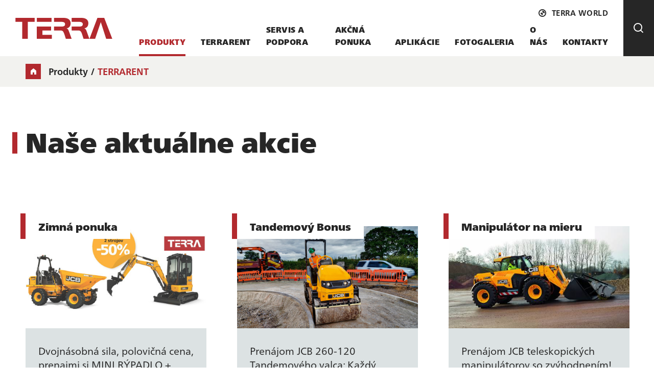

--- FILE ---
content_type: text/html; charset=UTF-8
request_url: https://www.terra-world.sk/produkty/terrarent
body_size: 173757
content:



<!doctype html>
<html lang="sk">
    <head>
        <meta charset="utf-8">
        <meta http-equiv="X-UA-Compatible" content="IE=edge">
        <meta name="viewport" content="width=device-width, initial-scale=1">
        <meta name="google-site-verification" content="SdPlVdRjKPonaEG9VsAywsZAx7aXd-7yIMENesj3Ddc" />

                    <title>
    TERRARENT požičovňa prenájom stavených strojov JCB - JCB stavebné stroje, stroje na predaj, požičovňa stavebných strojov TERRASTROJ, TERRA
</title>
        
        

            <meta name="description" content="Požičovňa prenájom JCB bágre, rýpadlo-nakladače, minibágre  a ostatných stavebných strojov, stavebnej mechanizácie, po celom Slovensku">
    <meta property="og:description" content="Požičovňa prenájom JCB bágre, rýpadlo-nakladače, minibágre  a ostatných stavebných strojov, stavebnej mechanizácie, po celom Slovensku">


                
                    <link rel="stylesheet" href="/build/app_styles.css">
        
                    <script src="/build/runtime.js" defer></script><script src="/build/app_js.js" defer></script>
        
        <link rel="shortcut icon" type="image/png" href="/build/images/favicon-32x32.png" sizes="32x32">
        <link rel="shortcut icon" type="image/png" href="/build/images/favicon-16x16.png" sizes="16x16">

        
        
    
<meta property="og:image" content="https://www.terra-world.sk/var/site/storage/images/4/4/3/3/1403344-1-eng-GB/terra.jpg">        








    <!-- Start cookieyes banner --> <script id="cookieyes" type="text/javascript" src="https://cdn-cookieyes.com/client_data/b7cde7ec20e33618ec4fea9d/script.js"></script> <!-- End cookieyes banner -->





        








    <!-- Global site tag (gtag.js) - Google Analytics -->
    <script async src="https://www.googletagmanager.com/gtag/js?id=G-CTJYY8QTLN"></script>
    <script>
        window.dataLayer = window.dataLayer || [];
        function gtag(){dataLayer.push(arguments);}
        gtag('js', new Date());
        gtag('config', 'G-CTJYY8QTLN');
    </script>

    <!-- Google Tag Manager -->

    <script>(function(w,d,s,l,i){w[l]=w[l]||[];w[l].push({'gtm.start':

    new Date().getTime(),event:'gtm.js'});var f=d.getElementsByTagName(s)[0],

    j=d.createElement(s),dl=l!='dataLayer'?'&l='+l:'';j.async=true;j.src=

    'https://www.googletagmanager.com/gtm.js?id='+i+dl;f.parentNode.insertBefore(j,f);

    })(window,document,'script','dataLayer','GTM-P5BZRNK');</script>

    <!-- End Google Tag Manager -->





    </head>

    <body class="">
        <div class="body-inner">
                            
                

<header id="nav-top">
    <div class="header-inner">
        <nav class="navbar">
            <div class="navbar-header">
                <button class="navbar-toggler collapsed" type="button" data-toggle="collapse" data-target="#navbar-header" aria-controls="navbar-header" aria-expanded="false" aria-label="Toggle navigation">
                    <span class="sr-only">Toggle navigation</span>
                    <span class="icon-bar"></span>
                    <span class="icon-bar"></span>
                </button>

                <a href="/" class="navbar-logo">
                    <img src="/build/images/logo.svg" alt="">
                </a>

                <button type="button" class="search-button" aria-label="Suche">
                    <span class="icomoon icon-search" aria-hidden="true"></span>
                </button>
            </div>

            <div class="navbar-collapse collapse" id="navbar-header">
                
<ul class="main-level-menu">
            <li class="main-level-item active">
            <a href="/produkty" class="main-level-link " >
                Produkty
            </a>

            
            <span class="icomoon icon-arrow-right"></span>
        </li>
            <li class="main-level-item ">
            <a href="/terrarent" class="main-level-link " target="_blank">
                TERRARENT
            </a>

            
            <span class="icomoon icon-arrow-right"></span>
        </li>
            <li class="main-level-item ">
            <a href="/servis-a-podpora" class="main-level-link dropdown" >
                Servis a podpora
            </a>

                            
                <div class="dropdown-main-level">
                    <span class="hide-dropdown icomoon icon-close-thin"></span>

                    <div class="main-level-link-mobile">
                        <div class="label">
                            Servis a podpora
                        </div>

                        <div class="back">
                            <span class="icomoon icon-arrow-left"></span>
                            <span>
                                    
    Späť
                            </span>
                        </div>
                    </div>

                    <div class="container">
                        
                                                                                                                
                                                                                                                                                                                                        
                                                            <div class="row justify-content-center">
                                    <div class="col-12 col-xl-10">
                                        <div class="row">
                                            <div class="col-12">
                                                <div class="dropdown-main-level-item">
                                                    
                                                    <div class="dropdown-second-level">
                                                        <div class="nav-teasers">
                                                            <div class="row">
                                                                                                                                    <div class="col-12 col-lg-4 teaser-item">
                                                                        <a href="/servis-a-podpora/udrzba-a-opravy">
                                                                            <div class="image-wrap">
                                                                                                                                                                    <div class="image">
                                                                                            <img src="https://www.terra-world.sk/var/site/storage/images/_aliases/megamenu_thumbnail/6/0/9/4/1264906-1-srp-SR/preview-image-megamenu.jpg" alt="" title="">
                                                                                    </div>
                                                                                                                                                            </div>

                                                                            <div class="label">
                                                                                <span>
                                                                                    Údržba a opravy
                                                                                </span>
                                                                                <span class="icomoon icon-arrow-right"></span>
                                                                            </div>
                                                                        </a>
                                                                    </div>
                                                                                                                                    <div class="col-12 col-lg-4 teaser-item">
                                                                        <a href="/servis-a-podpora/servisne-zmluvy">
                                                                            <div class="image-wrap">
                                                                                                                                                                    <div class="image">
                                                                                            <img src="https://www.terra-world.sk/var/site/storage/images/_aliases/megamenu_thumbnail/2/2/8/4/1124822-1-eng-GB/dummy-video-bg.png" alt="" title="">
                                                                                    </div>
                                                                                                                                                            </div>

                                                                            <div class="label">
                                                                                <span>
                                                                                    Servisné zmluvy
                                                                                </span>
                                                                                <span class="icomoon icon-arrow-right"></span>
                                                                            </div>
                                                                        </a>
                                                                    </div>
                                                                                                                                    <div class="col-12 col-lg-4 teaser-item">
                                                                        <a href="/servis-a-podpora/nahradne-diely">
                                                                            <div class="image-wrap">
                                                                                                                                                                    <div class="image">
                                                                                            <img src="https://www.terra-world.sk/var/site/storage/images/_aliases/megamenu_thumbnail/8/8/9/5/1305988-1-slk-SK/accessories_header.jpg" alt="" title="">
                                                                                    </div>
                                                                                                                                                            </div>

                                                                            <div class="label">
                                                                                <span>
                                                                                    Náhradné diely
                                                                                </span>
                                                                                <span class="icomoon icon-arrow-right"></span>
                                                                            </div>
                                                                        </a>
                                                                    </div>
                                                                                                                                    <div class="col-12 col-lg-4 teaser-item">
                                                                        <a href="/servis-a-podpora/prislusenstvo">
                                                                            <div class="image-wrap">
                                                                                                                                                                    <div class="image">
                                                                                            <img src="https://www.terra-world.sk/var/site/storage/images/_aliases/megamenu_thumbnail/3/0/0/6/1306003-3-slk-SK/csm_bucket_a09f280aab.jpg" alt="" title="">
                                                                                    </div>
                                                                                                                                                            </div>

                                                                            <div class="label">
                                                                                <span>
                                                                                    Príslušenstvo
                                                                                </span>
                                                                                <span class="icomoon icon-arrow-right"></span>
                                                                            </div>
                                                                        </a>
                                                                    </div>
                                                                                                                                    <div class="col-12 col-lg-4 teaser-item">
                                                                        <a href="/servis-a-podpora/zaruka">
                                                                            <div class="image-wrap">
                                                                                                                                                                    <div class="image">
                                                                                            <img src="https://www.terra-world.sk/var/site/storage/images/_aliases/megamenu_thumbnail/0/2/4/3/1343420-1-slk-SK/7132545103_50104.jpg" alt="" title="">
                                                                                    </div>
                                                                                                                                                            </div>

                                                                            <div class="label">
                                                                                <span>
                                                                                    Záruka
                                                                                </span>
                                                                                <span class="icomoon icon-arrow-right"></span>
                                                                            </div>
                                                                        </a>
                                                                    </div>
                                                                                                                                    <div class="col-12 col-lg-4 teaser-item">
                                                                        <a href="/servis-a-podpora/telematika-livelink">
                                                                            <div class="image-wrap">
                                                                                                                                                                    <div class="image">
                                                                                            <img src="https://www.terra-world.sk/var/site/storage/images/_aliases/megamenu_thumbnail/9/3/2/1/1331239-1-slk-SK/csm_live-link-jcb_d8487ea943.jpg" alt="" title="">
                                                                                    </div>
                                                                                                                                                            </div>

                                                                            <div class="label">
                                                                                <span>
                                                                                    Telematika LiveLink
                                                                                </span>
                                                                                <span class="icomoon icon-arrow-right"></span>
                                                                            </div>
                                                                        </a>
                                                                    </div>
                                                                                                                                    <div class="col-12 col-lg-4 teaser-item">
                                                                        <a href="/servis-a-podpora/vseobecne-zarucne-podmienky">
                                                                            <div class="image-wrap">
                                                                                                                                                                    <div class="image">
                                                                                            <img src="https://www.terra-world.sk/var/site/storage/images/_aliases/megamenu_thumbnail/3/9/9/5/1305993-1-slk-SK/39840_50035.jpg" alt="" title="">
                                                                                    </div>
                                                                                                                                                            </div>

                                                                            <div class="label">
                                                                                <span>
                                                                                    Všeobecné záručné podmienky
                                                                                </span>
                                                                                <span class="icomoon icon-arrow-right"></span>
                                                                            </div>
                                                                        </a>
                                                                    </div>
                                                                                                                                    <div class="col-12 col-lg-4 teaser-item">
                                                                        <a href="/servis-a-podpora/vseobecne-servisne-podmienky">
                                                                            <div class="image-wrap">
                                                                                                                                                                    <div class="image">
                                                                                            <img src="https://www.terra-world.sk/var/site/storage/images/_aliases/megamenu_thumbnail/8/9/9/5/1305998-1-slk-SK/44845_50035.jpg" alt="" title="">
                                                                                    </div>
                                                                                                                                                            </div>

                                                                            <div class="label">
                                                                                <span>
                                                                                    Všeobecné servisné podmienky
                                                                                </span>
                                                                                <span class="icomoon icon-arrow-right"></span>
                                                                            </div>
                                                                        </a>
                                                                    </div>
                                                                                                                            </div>
                                                        </div>
                                                    </div>
                                                </div>
                                            </div>
                                        </div>
                                    </div>
                                </div>
                                                                        </div>
                </div>
            
            <span class="icomoon icon-arrow-right"></span>
        </li>
            <li class="main-level-item ">
            <a href="/akcna-ponuka" class="main-level-link " >
                Akčná ponuka
            </a>

            
            <span class="icomoon icon-arrow-right"></span>
        </li>
            <li class="main-level-item ">
            <a href="/aplikacie" class="main-level-link dropdown" >
                Aplikácie
            </a>

                            
                <div class="dropdown-main-level">
                    <span class="hide-dropdown icomoon icon-close-thin"></span>

                    <div class="main-level-link-mobile">
                        <div class="label">
                            Aplikácie
                        </div>

                        <div class="back">
                            <span class="icomoon icon-arrow-left"></span>
                            <span>
                                    
    Späť
                            </span>
                        </div>
                    </div>

                    <div class="container">
                        
                                                                                                                
                                                                                                                                                                                                        
                                                            <div class="row justify-content-center">
                                    <div class="col-12 col-xl-10">
                                        <div class="row">
                                            <div class="col-12">
                                                <div class="dropdown-main-level-item">
                                                    
                                                    <div class="dropdown-second-level">
                                                        <div class="nav-teasers">
                                                            <div class="row">
                                                                                                                                    <div class="col-12 col-lg-4 teaser-item">
                                                                        <a href="/aplikacie/zemne-prace">
                                                                            <div class="image-wrap">
                                                                                                                                                                                                                                                        
                                                                                    <div class="icon">
                                                                                        <img src="/var/site/storage/original/image/55d0c63074b9622ffa48e708b31bc065.svg" alt="">
                                                                                    </div>
                                                                                                                                                            </div>

                                                                            <div class="label">
                                                                                <span>
                                                                                    Zemné práce
                                                                                </span>
                                                                                <span class="icomoon icon-arrow-right"></span>
                                                                            </div>
                                                                        </a>
                                                                    </div>
                                                                                                                                    <div class="col-12 col-lg-4 teaser-item">
                                                                        <a href="/aplikacie/drevospracujuci-priemysel">
                                                                            <div class="image-wrap">
                                                                                                                                                                                                                                                        
                                                                                    <div class="icon">
                                                                                        <img src="/var/site/storage/original/image/7a3b59c4b64fa222159ff6a2e1da4b50.svg" alt="">
                                                                                    </div>
                                                                                                                                                            </div>

                                                                            <div class="label">
                                                                                <span>
                                                                                    Drevospracujúci priemysel
                                                                                </span>
                                                                                <span class="icomoon icon-arrow-right"></span>
                                                                            </div>
                                                                        </a>
                                                                    </div>
                                                                                                                                    <div class="col-12 col-lg-4 teaser-item">
                                                                        <a href="/aplikacie/odpadove-hospodarstvo-a-recyklacia">
                                                                            <div class="image-wrap">
                                                                                                                                                                                                                                                        
                                                                                    <div class="icon">
                                                                                        <img src="/var/site/storage/original/image/445a4eea27eb7ec38fcae68027d1adeb.svg" alt="">
                                                                                    </div>
                                                                                                                                                            </div>

                                                                            <div class="label">
                                                                                <span>
                                                                                    Odpadové hospodárstvo a recyklácia
                                                                                </span>
                                                                                <span class="icomoon icon-arrow-right"></span>
                                                                            </div>
                                                                        </a>
                                                                    </div>
                                                                                                                                    <div class="col-12 col-lg-4 teaser-item">
                                                                        <a href="/aplikacie/terenne-upravy-krajinotvorba">
                                                                            <div class="image-wrap">
                                                                                                                                                                                                                                                        
                                                                                    <div class="icon">
                                                                                        <img src="/var/site/storage/original/image/e0de3250988f8bba0057590872b0f791.svg" alt="">
                                                                                    </div>
                                                                                                                                                            </div>

                                                                            <div class="label">
                                                                                <span>
                                                                                    Terénne úpravy/krajinotvorba
                                                                                </span>
                                                                                <span class="icomoon icon-arrow-right"></span>
                                                                            </div>
                                                                        </a>
                                                                    </div>
                                                                                                                                    <div class="col-12 col-lg-4 teaser-item">
                                                                        <a href="/aplikacie/manipulacia-s-materialom">
                                                                            <div class="image-wrap">
                                                                                                                                                                                                                                                        
                                                                                    <div class="icon">
                                                                                        <img src="/var/site/storage/original/image/3904342db14d84fd2b6381296621a918.svg" alt="">
                                                                                    </div>
                                                                                                                                                            </div>

                                                                            <div class="label">
                                                                                <span>
                                                                                    Manipulácia s materiálom
                                                                                </span>
                                                                                <span class="icomoon icon-arrow-right"></span>
                                                                            </div>
                                                                        </a>
                                                                    </div>
                                                                                                                                    <div class="col-12 col-lg-4 teaser-item">
                                                                        <a href="/aplikacie/specialne-pouzitie">
                                                                            <div class="image-wrap">
                                                                                                                                                                                                                                                        
                                                                                    <div class="icon">
                                                                                        <img src="/var/site/storage/original/image/012c67a6258e8b872178505e71841dfd.svg" alt="">
                                                                                    </div>
                                                                                                                                                            </div>

                                                                            <div class="label">
                                                                                <span>
                                                                                    Špeciálne použitie
                                                                                </span>
                                                                                <span class="icomoon icon-arrow-right"></span>
                                                                            </div>
                                                                        </a>
                                                                    </div>
                                                                                                                            </div>
                                                        </div>
                                                    </div>
                                                </div>
                                            </div>
                                        </div>
                                    </div>
                                </div>
                                                                        </div>
                </div>
            
            <span class="icomoon icon-arrow-right"></span>
        </li>
            <li class="main-level-item ">
            <a href="/fotogaleria" class="main-level-link dropdown" >
                Fotogaleria
            </a>

                            
                <div class="dropdown-main-level">
                    <span class="hide-dropdown icomoon icon-close-thin"></span>

                    <div class="main-level-link-mobile">
                        <div class="label">
                            Fotogaleria
                        </div>

                        <div class="back">
                            <span class="icomoon icon-arrow-left"></span>
                            <span>
                                    
    Späť
                            </span>
                        </div>
                    </div>

                    <div class="container">
                        
                                                                                                                
                                                                                                                                                                                                        
                                                            <div class="row justify-content-center">
                                    <div class="col-12 col-xl-10">
                                        <div class="row">
                                            <div class="col-12">
                                                <div class="dropdown-main-level-item">
                                                    
                                                    <div class="dropdown-second-level">
                                                        <div class="nav-teasers">
                                                            <div class="row">
                                                                                                                                    <div class="col-12 col-lg-4 teaser-item">
                                                                        <a href="/fotogaleria/nova-centrala-v-senci">
                                                                            <div class="image-wrap">
                                                                                                                                                                    <div class="image">
                                                                                            <img src="https://www.terra-world.sk/var/site/storage/images/_aliases/megamenu_thumbnail/3/4/6/0/1510643-1-eng-GB/149A4458.jpg" alt="" title="">
                                                                                    </div>
                                                                                                                                                            </div>

                                                                            <div class="label">
                                                                                <span>
                                                                                    Nová centrála v Senci
                                                                                </span>
                                                                                <span class="icomoon icon-arrow-right"></span>
                                                                            </div>
                                                                        </a>
                                                                    </div>
                                                                                                                                    <div class="col-12 col-lg-4 teaser-item">
                                                                        <a href="/fotogaleria/den-cestarov-v-pezinku">
                                                                            <div class="image-wrap">
                                                                                                                                                                    <div class="image">
                                                                                            <img src="https://www.terra-world.sk/var/site/storage/images/_aliases/megamenu_thumbnail/9/1/1/3/1543119-1-slk-SK/IMG_7245.jpg" alt="" title="">
                                                                                    </div>
                                                                                                                                                            </div>

                                                                            <div class="label">
                                                                                <span>
                                                                                    Deň cestárov v Pezinku
                                                                                </span>
                                                                                <span class="icomoon icon-arrow-right"></span>
                                                                            </div>
                                                                        </a>
                                                                    </div>
                                                                                                                                    <div class="col-12 col-lg-4 teaser-item">
                                                                        <a href="/fotogaleria/prezentacia-stroja-jcb-pothole-pro-v-rohozniku">
                                                                            <div class="image-wrap">
                                                                                                                                                                    <div class="image">
                                                                                            <img src="https://www.terra-world.sk/var/site/storage/images/_aliases/megamenu_thumbnail/6/1/2/3/1543216-1-slk-SK/IMG_8990.jpg" alt="" title="">
                                                                                    </div>
                                                                                                                                                            </div>

                                                                            <div class="label">
                                                                                <span>
                                                                                    Prezentácia stroja JCB Pothole Pro v Rohožníku
                                                                                </span>
                                                                                <span class="icomoon icon-arrow-right"></span>
                                                                            </div>
                                                                        </a>
                                                                    </div>
                                                                                                                                    <div class="col-12 col-lg-4 teaser-item">
                                                                        <a href="/fotogaleria/terra-open-day-zvolen">
                                                                            <div class="image-wrap">
                                                                                                                                                                    <div class="image">
                                                                                            <img src="https://www.terra-world.sk/var/site/storage/images/_aliases/megamenu_thumbnail/7/2/1/9/1379127-1-slk-SK/DJI_0244_VYREZ.jpg" alt="" title="">
                                                                                    </div>
                                                                                                                                                            </div>

                                                                            <div class="label">
                                                                                <span>
                                                                                    TERRA OPEN DAY Zvolen
                                                                                </span>
                                                                                <span class="icomoon icon-arrow-right"></span>
                                                                            </div>
                                                                        </a>
                                                                    </div>
                                                                                                                                    <div class="col-12 col-lg-4 teaser-item">
                                                                        <a href="/fotogaleria/jcb-experience-day">
                                                                            <div class="image-wrap">
                                                                                                                                                                    <div class="image">
                                                                                            <img src="https://www.terra-world.sk/var/site/storage/images/_aliases/megamenu_thumbnail/8/3/3/3/1303338-1-slk-SK/csm_jcb_IMG_2189e_8c5a385f80.jpg" alt="" title="">
                                                                                    </div>
                                                                                                                                                            </div>

                                                                            <div class="label">
                                                                                <span>
                                                                                    JCB experience day
                                                                                </span>
                                                                                <span class="icomoon icon-arrow-right"></span>
                                                                            </div>
                                                                        </a>
                                                                    </div>
                                                                                                                                    <div class="col-12 col-lg-4 teaser-item">
                                                                        <a href="/fotogaleria/novy-rypadlo-nakladac-na-trhu-jcb3cx-55kw">
                                                                            <div class="image-wrap">
                                                                                                                                                                    <div class="image">
                                                                                            <img src="https://www.terra-world.sk/var/site/storage/images/_aliases/megamenu_thumbnail/0/9/4/1/1301490-1-slk-SK/csm_The_new_JCB_3CX_-2_f8c9cf7295.jpg" alt="" title="">
                                                                                    </div>
                                                                                                                                                            </div>

                                                                            <div class="label">
                                                                                <span>
                                                                                    Nový rýpadlo- nakladač na trhu - JCB3CX 55KW
                                                                                </span>
                                                                                <span class="icomoon icon-arrow-right"></span>
                                                                            </div>
                                                                        </a>
                                                                    </div>
                                                                                                                                    <div class="col-12 col-lg-4 teaser-item">
                                                                        <a href="/fotogaleria/nova-generacia-rypadlo-nakladacov-jcb">
                                                                            <div class="image-wrap">
                                                                                                                                                                    <div class="image">
                                                                                            <img src="https://www.terra-world.sk/var/site/storage/images/_aliases/megamenu_thumbnail/4/2/2/1/1301224-1-slk-SK/csm_jcb_29019_-_BHL_Stage_V_Spec_Sheet_Issue_1_REV_B_sk-SK_HR-1_5ce8969030.jpg" alt="" title="">
                                                                                    </div>
                                                                                                                                                            </div>

                                                                            <div class="label">
                                                                                <span>
                                                                                    Nová generácia rýpadlo-nakladačov JCB
                                                                                </span>
                                                                                <span class="icomoon icon-arrow-right"></span>
                                                                            </div>
                                                                        </a>
                                                                    </div>
                                                                                                                                    <div class="col-12 col-lg-4 teaser-item">
                                                                        <a href="/fotogaleria/z-garaze-na-svetovy-trh">
                                                                            <div class="image-wrap">
                                                                                                                                                                    <div class="image">
                                                                                            <img src="https://www.terra-world.sk/var/site/storage/images/_aliases/megamenu_thumbnail/5/5/3/1/1301355-1-slk-SK/csm_1995_-_Sir_Anthony_Mr_JCB_d946418d44.jpg" alt="" title="">
                                                                                    </div>
                                                                                                                                                            </div>

                                                                            <div class="label">
                                                                                <span>
                                                                                    Z garáže na svetový trh
                                                                                </span>
                                                                                <span class="icomoon icon-arrow-right"></span>
                                                                            </div>
                                                                        </a>
                                                                    </div>
                                                                                                                                    <div class="col-12 col-lg-4 teaser-item">
                                                                        <a href="/fotogaleria/prinavratenie-slavy-historickemu-stroju">
                                                                            <div class="image-wrap">
                                                                                                                                                                    <div class="image">
                                                                                            <img src="https://www.terra-world.sk/var/site/storage/images/_aliases/megamenu_thumbnail/3/2/5/1/1301523-1-slk-SK/csm_BHL_75_BARN_2006_3faa83baa7.jpg" alt="" title="">
                                                                                    </div>
                                                                                                                                                            </div>

                                                                            <div class="label">
                                                                                <span>
                                                                                    Prinavrátenie slávy historickému stroju
                                                                                </span>
                                                                                <span class="icomoon icon-arrow-right"></span>
                                                                            </div>
                                                                        </a>
                                                                    </div>
                                                                                                                                    <div class="col-12 col-lg-4 teaser-item">
                                                                        <a href="/fotogaleria/den-jcb">
                                                                            <div class="image-wrap">
                                                                                                                                                                    <div class="image">
                                                                                            <img src="https://www.terra-world.sk/var/site/storage/images/_aliases/megamenu_thumbnail/9/0/0/3/1343009-1-slk-SK/csm_DSC_5497_04d8807004.jpg" alt="" title="">
                                                                                    </div>
                                                                                                                                                            </div>

                                                                            <div class="label">
                                                                                <span>
                                                                                    Deň JCB
                                                                                </span>
                                                                                <span class="icomoon icon-arrow-right"></span>
                                                                            </div>
                                                                        </a>
                                                                    </div>
                                                                                                                                    <div class="col-12 col-lg-4 teaser-item">
                                                                        <a href="/fotogaleria/jubilea">
                                                                            <div class="image-wrap">
                                                                                                                                                                    <div class="image">
                                                                                            <img src="https://www.terra-world.sk/var/site/storage/images/_aliases/megamenu_thumbnail/3/6/1/7/1397163-1-slk-SK/331709015_585273056810130_7640039037444714739_n.jpg" alt="" title="">
                                                                                    </div>
                                                                                                                                                            </div>

                                                                            <div class="label">
                                                                                <span>
                                                                                    Jubileá
                                                                                </span>
                                                                                <span class="icomoon icon-arrow-right"></span>
                                                                            </div>
                                                                        </a>
                                                                    </div>
                                                                                                                                    <div class="col-12 col-lg-4 teaser-item">
                                                                        <a href="/fotogaleria/jcb-pothole2">
                                                                            <div class="image-wrap">
                                                                                                                                                                    <div class="image">
                                                                                            <img src="https://www.terra-world.sk/var/site/storage/images/_aliases/megamenu_thumbnail/5/4/4/7/1397445-1-slk-SK/333705498_1649540015511005_9148003228074181187_n.jpg" alt="" title="">
                                                                                    </div>
                                                                                                                                                            </div>

                                                                            <div class="label">
                                                                                <span>
                                                                                    JCB Pothole
                                                                                </span>
                                                                                <span class="icomoon icon-arrow-right"></span>
                                                                            </div>
                                                                        </a>
                                                                    </div>
                                                                                                                                    <div class="col-12 col-lg-4 teaser-item">
                                                                        <a href="/fotogaleria/terrarent-v-terene">
                                                                            <div class="image-wrap">
                                                                                                                                                                    <div class="image">
                                                                                            <img src="https://www.terra-world.sk/var/site/storage/images/_aliases/megamenu_thumbnail/9/1/3/7/1397319-1-slk-SK/328230658_2076232175907819_5732972460480399478_n (2).jpg" alt="" title="">
                                                                                    </div>
                                                                                                                                                            </div>

                                                                            <div class="label">
                                                                                <span>
                                                                                    TERRARENT v Teréne
                                                                                </span>
                                                                                <span class="icomoon icon-arrow-right"></span>
                                                                            </div>
                                                                        </a>
                                                                    </div>
                                                                                                                                    <div class="col-12 col-lg-4 teaser-item">
                                                                        <a href="/fotogaleria/stroje-na-vodikovy-pohon">
                                                                            <div class="image-wrap">
                                                                                                                                                                    <div class="image">
                                                                                            <img src="https://www.terra-world.sk/var/site/storage/images/_aliases/megamenu_thumbnail/3/6/8/3/1433863-1-slk-SK/349511776_560528686010663_5989396952643414589_n.jpg" alt="" title="">
                                                                                    </div>
                                                                                                                                                            </div>

                                                                            <div class="label">
                                                                                <span>
                                                                                    Stroje na vodíkový pohon
                                                                                </span>
                                                                                <span class="icomoon icon-arrow-right"></span>
                                                                            </div>
                                                                        </a>
                                                                    </div>
                                                                                                                                    <div class="col-12 col-lg-4 teaser-item">
                                                                        <a href="/fotogaleria/skolenie-v-jcb-uk">
                                                                            <div class="image-wrap">
                                                                                                                                                                    <div class="image">
                                                                                            <img src="https://www.terra-world.sk/var/site/storage/images/_aliases/megamenu_thumbnail/2/7/7/0/1440772-1-slk-SK/355106696_765325478721560_4640246081551804925_n.jpg" alt="" title="">
                                                                                    </div>
                                                                                                                                                            </div>

                                                                            <div class="label">
                                                                                <span>
                                                                                    Školenie v JCB UK
                                                                                </span>
                                                                                <span class="icomoon icon-arrow-right"></span>
                                                                            </div>
                                                                        </a>
                                                                    </div>
                                                                                                                            </div>
                                                        </div>
                                                    </div>
                                                </div>
                                            </div>
                                        </div>
                                    </div>
                                </div>
                                                                        </div>
                </div>
            
            <span class="icomoon icon-arrow-right"></span>
        </li>
            <li class="main-level-item ">
            <a href="/o-nas" class="main-level-link dropdown" >
                O nás
            </a>

                            
                <div class="dropdown-main-level">
                    <span class="hide-dropdown icomoon icon-close-thin"></span>

                    <div class="main-level-link-mobile">
                        <div class="label">
                            O nás
                        </div>

                        <div class="back">
                            <span class="icomoon icon-arrow-left"></span>
                            <span>
                                    
    Späť
                            </span>
                        </div>
                    </div>

                    <div class="container">
                        
                                                                                                                
                                                                                                                                                                                                        
                                                                                                                                                                                                                    
                                    <div class="row justify-content-center">
                                        <div class="col-12 col-xl-10">
                                            <div class="dropdown-main-level-item">
                                                
                                                <div class="dropdown-second-level">
                                                    <div class="row">
                                                        <div class="col-12 col-lg-5">
                                                            <div class="dropdown-second-level-items">
                                                                                                                                    <div class="dropdown-second-level-item">
                                                                        <a href="/o-nas/terrastroj-spol.-s-r.o" class="dropdown-second-level-link" >
                                                                            <span>
                                                                                Terrastroj, spol. s r.o.
                                                                            </span>
                                                                            <span class="icomoon icon-arrow-right"></span>
                                                                        </a>
                                                                    </div>
                                                                                                                                    <div class="dropdown-second-level-item">
                                                                        <a href="/o-nas/kariera" class="dropdown-second-level-link" >
                                                                            <span>
                                                                                Kariéra
                                                                            </span>
                                                                            <span class="icomoon icon-arrow-right"></span>
                                                                        </a>
                                                                    </div>
                                                                                                                                    <div class="dropdown-second-level-item">
                                                                        <a href="/o-nas/skupina-terra" class="dropdown-second-level-link" >
                                                                            <span>
                                                                                Skupina TERRA
                                                                            </span>
                                                                            <span class="icomoon icon-arrow-right"></span>
                                                                        </a>
                                                                    </div>
                                                                                                                                    <div class="dropdown-second-level-item">
                                                                        <a href="/o-nas/videogaleria" class="dropdown-second-level-link" >
                                                                            <span>
                                                                                Videogaleria
                                                                            </span>
                                                                            <span class="icomoon icon-arrow-right"></span>
                                                                        </a>
                                                                    </div>
                                                                                                                                    <div class="dropdown-second-level-item">
                                                                        <a href="/o-nas/referencie" class="dropdown-second-level-link" >
                                                                            <span>
                                                                                Referencie
                                                                            </span>
                                                                            <span class="icomoon icon-arrow-right"></span>
                                                                        </a>
                                                                    </div>
                                                                                                                                    <div class="dropdown-second-level-item">
                                                                        <a href="/kontakty/centrala" class="dropdown-second-level-link" >
                                                                            <span>
                                                                                CENTRÁLA
                                                                            </span>
                                                                            <span class="icomoon icon-arrow-right"></span>
                                                                        </a>
                                                                    </div>
                                                                                                                            </div>
                                                        </div>

                                                        <div class="col-12 col-lg-5 offset-lg-2">
                                                                                                                            <div class="nav-boxes">
                                                                                                                                    </div>
                                                                                                                    </div>
                                                    </div>
                                                </div>
                                            </div>
                                        </div>
                                    </div>
                                                                                                        </div>
                </div>
            
            <span class="icomoon icon-arrow-right"></span>
        </li>
            <li class="main-level-item ">
            <a href="/kontakty" class="main-level-link dropdown" >
                Kontakty
            </a>

                            
                <div class="dropdown-main-level">
                    <span class="hide-dropdown icomoon icon-close-thin"></span>

                    <div class="main-level-link-mobile">
                        <div class="label">
                            Kontakty
                        </div>

                        <div class="back">
                            <span class="icomoon icon-arrow-left"></span>
                            <span>
                                    
    Späť
                            </span>
                        </div>
                    </div>

                    <div class="container">
                        
                                                                                                                
                                                                                                                                                                                                        
                                                            <div class="row justify-content-center">
                                    <div class="col-12 col-xl-10">
                                        <div class="row">
                                            <div class="col-12">
                                                <div class="dropdown-main-level-item">
                                                    
                                                    <div class="dropdown-second-level">
                                                        <div class="nav-teasers">
                                                            <div class="row">
                                                                                                                                    <div class="col-12 col-lg-4 teaser-item">
                                                                        <a href="/kontakty/centrala">
                                                                            <div class="image-wrap">
                                                                                                                                                                                                                                                        
                                                                                    <div class="icon">
                                                                                        <img src="/var/site/storage/original/image/3e9ba69d28a3fea6e874b10f3a8fbae0.svg" alt="">
                                                                                    </div>
                                                                                                                                                            </div>

                                                                            <div class="label">
                                                                                <span>
                                                                                    CENTRÁLA
                                                                                </span>
                                                                                <span class="icomoon icon-arrow-right"></span>
                                                                            </div>
                                                                        </a>
                                                                    </div>
                                                                                                                                    <div class="col-12 col-lg-4 teaser-item">
                                                                        <a href="/kontakty/predaj">
                                                                            <div class="image-wrap">
                                                                                                                                                                                                                                                        
                                                                                    <div class="icon">
                                                                                        <img src="/var/site/storage/original/image/3e9ba69d28a3fea6e874b10f3a8fbae0.svg" alt="">
                                                                                    </div>
                                                                                                                                                            </div>

                                                                            <div class="label">
                                                                                <span>
                                                                                    PREDAJ
                                                                                </span>
                                                                                <span class="icomoon icon-arrow-right"></span>
                                                                            </div>
                                                                        </a>
                                                                    </div>
                                                                                                                                    <div class="col-12 col-lg-4 teaser-item">
                                                                        <a href="/kontakty/pozicovna">
                                                                            <div class="image-wrap">
                                                                                                                                                                                                                                                        
                                                                                    <div class="icon">
                                                                                        <img src="/var/site/storage/original/image/3e9ba69d28a3fea6e874b10f3a8fbae0.svg" alt="">
                                                                                    </div>
                                                                                                                                                            </div>

                                                                            <div class="label">
                                                                                <span>
                                                                                    POŽIČOVŇA
                                                                                </span>
                                                                                <span class="icomoon icon-arrow-right"></span>
                                                                            </div>
                                                                        </a>
                                                                    </div>
                                                                                                                                    <div class="col-12 col-lg-4 teaser-item">
                                                                        <a href="/kontakty/servis-stred">
                                                                            <div class="image-wrap">
                                                                                                                                                                                                                                                        
                                                                                    <div class="icon">
                                                                                        <img src="/var/site/storage/original/image/3e9ba69d28a3fea6e874b10f3a8fbae0.svg" alt="">
                                                                                    </div>
                                                                                                                                                            </div>

                                                                            <div class="label">
                                                                                <span>
                                                                                    SERVIS STRED
                                                                                </span>
                                                                                <span class="icomoon icon-arrow-right"></span>
                                                                            </div>
                                                                        </a>
                                                                    </div>
                                                                                                                                    <div class="col-12 col-lg-4 teaser-item">
                                                                        <a href="/kontakty/servis-vychod">
                                                                            <div class="image-wrap">
                                                                                                                                                                                                                                                        
                                                                                    <div class="icon">
                                                                                        <img src="/var/site/storage/original/image/3e9ba69d28a3fea6e874b10f3a8fbae0.svg" alt="">
                                                                                    </div>
                                                                                                                                                            </div>

                                                                            <div class="label">
                                                                                <span>
                                                                                    SERVIS VÝCHOD
                                                                                </span>
                                                                                <span class="icomoon icon-arrow-right"></span>
                                                                            </div>
                                                                        </a>
                                                                    </div>
                                                                                                                                    <div class="col-12 col-lg-4 teaser-item">
                                                                        <a href="/kontakty/servis-zapad">
                                                                            <div class="image-wrap">
                                                                                                                                                                                                                                                        
                                                                                    <div class="icon">
                                                                                        <img src="/var/site/storage/original/image/3e9ba69d28a3fea6e874b10f3a8fbae0.svg" alt="">
                                                                                    </div>
                                                                                                                                                            </div>

                                                                            <div class="label">
                                                                                <span>
                                                                                    SERVIS ZÁPAD
                                                                                </span>
                                                                                <span class="icomoon icon-arrow-right"></span>
                                                                            </div>
                                                                        </a>
                                                                    </div>
                                                                                                                                    <div class="col-12 col-lg-4 teaser-item">
                                                                        <a href="/kontakty/reklamacie">
                                                                            <div class="image-wrap">
                                                                                                                                                                                                                                                        
                                                                                    <div class="icon">
                                                                                        <img src="/var/site/storage/original/image/3e9ba69d28a3fea6e874b10f3a8fbae0.svg" alt="">
                                                                                    </div>
                                                                                                                                                            </div>

                                                                            <div class="label">
                                                                                <span>
                                                                                    REKLAMÁCIE
                                                                                </span>
                                                                                <span class="icomoon icon-arrow-right"></span>
                                                                            </div>
                                                                        </a>
                                                                    </div>
                                                                                                                            </div>
                                                        </div>
                                                    </div>
                                                </div>
                                            </div>
                                        </div>
                                    </div>
                                </div>
                                                                        </div>
                </div>
            
            <span class="icomoon icon-arrow-right"></span>
        </li>
    </ul>
                
    


                <a href="#" data-toggle="modal" data-target="#terra-world-modal" type="button" class="link-terra-world">
                    <span class="icomoon icon-globe" aria-hidden="true"></span>
                    <span>TERRA World</span>
                </a>
            </div>

                            <div class="search-bar">
                    <div class="search-bar-title h2">
                            
    Hľadať
                    </div>

                    <a href="/" class="logo">
                        <img src="/build/images/logo-grey.svg" alt="">
                    </a>

                    <form id="search-form" action="/searchresult" method="get">
                        <input type="text" name="s" placeholder="" value="">
                    </form>

                    <button class="close">
                        <span class="icomoon icon-close-thin" aria-hidden="true"></span>
                    </button>
                </div>
                    </nav>
    </div>
</header>                
<div id="terra-world-modal" class="modal fade" tabindex="-1" role="dialog">
    <div class="modal-dialog" role="document">
        <div class="modal-content">
            <div class="terra-world-box-wrap">
                <a href="    
    https://www.terra-world.com" type="button" class="title">
                    <span class="icomoon icon-globe" aria-hidden="true"></span>
                    <span>
                            
    TERRA WORLD
                    </span>
                </a>
                <div class="text">
                        
    Máme 33 pobočiek v 13 krajinách  strednej a východnej Európy.  Preto Vám môžeme poskytnúť optimálnu podporu, kdekoľvek ste.
                </div>
                <div class="link">
                    <a href="    
    https://www.terra-world.com" type="button">
                        <span class="icomoon icon-arrow-top-right" aria-hidden="true"></span>
                        <span>
                                
    www.terra-world.com
                        </span>
                    </a>
                </div>
            </div>

            <div class="terra-world-links">
                <a href="    
    https://www.terra-world.ba" class="terra-world-link" data-land-id="land_BA">
                    <span>    
    Bosna / Hercegovina / <span class="text-red">BA</span></span>
                    <span class="icomoon icon-arrow-right"></span>
                </a>
                <a href="    
    https://www.terra-world.bg" class="terra-world-link" data-land-id="land_BG">
                    <span>    
    Bulgariya / <span class="text-red">BG</span></span>
                    <span class="icomoon icon-arrow-right"></span>
                </a>
                <a href="    
    https://www.terra-world.cz" class="terra-world-link" data-land-id="land_CZ">
                    <span>    
    Česká Republika / <span class="text-red">CZ</span></span>
                    <span class="icomoon icon-arrow-right"></span>
                </a>
                <a href="    
    https://www.terra-world.hr" class="terra-world-link" data-land-id="land_HR">
                    <span>    
    Hrvatska / <span class="text-red">HR</span></span>
                    <span class="icomoon icon-arrow-right"></span>
                </a>
                <a href="    
    https://www.terra-world.rs" class="terra-world-link" data-land-id="land_KO">
                    <span>    
    Kosovo / <span class="text-red">KO</span></span>
                    <span class="icomoon icon-arrow-right"></span>
                </a>
                <a href="    
    https://www.terra-world.hu" class="terra-world-link" data-land-id="land_HU">
                    <span>    
    Magyarország / <span class="text-red">HU</span></span>
                    <span class="icomoon icon-arrow-right"></span>
                </a>
                <a href="    
    https://www.terra-world.rs" class="terra-world-link" data-land-id="land_MK">
                    <span>    
    Makedonija / <span class="text-red">MK</span></span>
                    <span class="icomoon icon-arrow-right"></span>
                </a>
                <a href="    
    https://www.terra-world.rs" class="terra-world-link" data-land-id="land_ME">
                    <span>    
    Montenegro / <span class="text-red">ME</span></span>
                    <span class="icomoon icon-arrow-right"></span>
                </a>
                <a href="    
    https://www.terra-world.at" class="terra-world-link" data-land-id="land_AT">
                    <span>    
    Österreich / <span class="text-red">AT</span></span>
                    <span class="icomoon icon-arrow-right"></span>
                </a>
                <a href="    
    https://www.terra-world.ro" class="terra-world-link" data-land-id="land_RO">
                    <span>    
    România / <span class="text-red">RO</span></span>
                    <span class="icomoon icon-arrow-right"></span>
                </a>
                <a href="    
    https://www.terra-world.rs" class="terra-world-link" data-land-id="land_RS">
                    <span>    
    Srbija / <span class="text-red">RS</span></span>
                    <span class="icomoon icon-arrow-right"></span>
                </a>
                <a href="    
    https://www.terra-world.si" class="terra-world-link" data-land-id="land_SI">
                    <span>    
    Slovenija / <span class="text-red">SI</span></span>
                    <span class="icomoon icon-arrow-right"></span>
                </a>
                <a href="    
    https://www.terra-world.sk" class="terra-world-link" data-land-id="land_SK">
                    <span>    
    Slovensko / <span class="text-red">SK</span></span>
                    <span class="icomoon icon-arrow-right"></span>
                </a>
            </div>

            <div class="terra-world-bg">
<svg xmlns="http://www.w3.org/2000/svg" xmlns:xlink="http://www.w3.org/1999/xlink" width="1920" height="1080"
     viewBox="0 0 1920 1080">
    <defs>
        <clipPath id="clip-path">
            <rect id="MASK" width="1920" height="1080" transform="translate(-81 -59)" fill="none"/>
        </clipPath>
        <clipPath id="clip-TERRA_WORLD-MAP_DESKTOP">
            <rect width="1920" height="1080"/>
        </clipPath>
    </defs>
    <g id="TERRA_WORLD-MAP_DESKTOP" data-name="TERRA / WORLD-MAP / DESKTOP"
       clip-path="url(#clip-TERRA_WORLD-MAP_DESKTOP)">
        <rect width="1920" height="1080" fill="#fff"/>
        <rect id="BACKGROUND" width="1920" height="1080" fill="#cddde0"/>
        <g id="MAP" transform="translate(81 59)" clip-path="url(#clip-path)">
            <g id="CEE-REGION">
                <g id="MAP-2" data-name="MAP">
                    <g id="_2" data-name=" 2">
                        <g id="ru">
                            <path id="path1"
                                  d="M2256.055,271.18l5.373,4.84,1.261.187,2.988-1.9.589-.128,6.181-.165,2.878,1.678,2.125,3.288,1.969,2.625,2.127.71,6.018-3.3,3.323-1.092,2.193.032,7.709,2.963,3.623,1.617.836,1.469.071,1.728-.978,2.573-.776,2.788,2.346,3.293,2.731,2.231,5.826-3.684,2.145-1.036,2.349-.039,3.142-1.368,2.278-2.061,2.183-.717,4.163.49,7.524-.485,8.777,3.234.755,1,4.387,3.793,1.531,1.881,1.446.6,2.342,1.841,3.117,1.161,2.176-.355,1.035.616.969,1.457.076,2.467-.322,7.051-1.526,2.038-1.612,1.661-.411,1.279.155,1.553,2.482,3.039,3.211,4.717.742,2.73v2.046l-4.373,6.013-1.454,1.407-1,2.958-.533,3,.312,1.242,7.3,4.769,5.4,2.585,1.219,1.262.1.784-2.874,5.111-.283,1.378,4.335,2.112,2.394,3.333,2.112,5.427,4.117,5.19,8.863,4.592,6.445,2.992,1.341,1.361.466,1.619-.493,3.554-1.666,4.321-1.136,2.4,2.623,1,6.757-.266,8.205.84,9.845,4.76.03,2.129-1.015,1.937.675,2.049,1.077,1.73,8.518,5.309.816,1.541.166,2.573-.236,1.88-2.359.4-2.618.882-4.283,2.258-1.7,3.192-6.92,4.4-4.28,1.986-3.411.091-8.112-.892-2.849-2.177-1.18-1.992-3.12-.9-4.147-.084-5.722.345-1.161.6-.941,2.45-2.427,4.17-1.739,2.359,1.429,1.437,2.285,3,3.534,3.818,3.643,3.384,1.17,2.075-.053,1.479-1.738,1.738.267,3.49,3.539,4.606-1.2.727-.355,5.644.032,6.016.955,1.451,1.9,1.2,1.6,2.2,2.679,5.006.187,1.3h-.019l.752.086,3.67,1.506,3.872,1.281,2.673.079,3.175-.291,3.727-1.708L2419,489.4l3.158-8.35,1.121-1.2,1.736-.656,2.859-.076,5.415,1.562,6.343,1.4,3.68-.2,9.809-4.441,5.465-.7,6.483,1.042,6.374.067,4.8-.646,3.291,1.544,4.076,3.389,3.678,5.038,3.852,9.3,11.219,10.478.192,2.045-.927,1.313-5.52,1.274-4.653.685-.225,1.8,1.238,1.932,2.131,2.839.328,3.648-.106,3.359.927,2.965,1.777,1.208.223,1.487-2.066,1.816-.569,1.119.8.609,10.119.345,4.962,1.777,3.763,1.612,1.893.148,4.269-1.035,4.8-.656,2.906-.086,1.119,1.188.9,3.118,1.688,3.117,1.575.89,2.8-.158,1.688.158.9,1.185-1.015,1.777.225,1.92,1.238,2.375,1.467,5.474,1.343,1.622.9,2.066v2.366l-1.123,2.065-.791,1.622.791,3.69,3.032,4.123,2.241,1.03,1.8,3.68,3.254,1.168,4.828-3.079,3.706-1.624,4.634.9,4.278.579,2.873,2.1,2.125,2.889,2.472,1.622,2.482-.85,5.156.85,2.364,2.344,2.356,1.323,3.032-1.912,2.472-2.344,9.035-2.462,5.629-.619,1.575-.481,2.479-1.322V82.972H2253.291l2.155,2.39.723,1.661-.9.986-2.634.831-.6.9-1.177,1.526-3.078.281-1.593,1.129-1.9,4.941-3.62,8.189-3.494,4.052-5.725-1.437-8.89.7-7.523,2.364-5.252,4.048-.3,4.556,7.5,9.112,3.15,11.289,3.436,2.9,4.008,5.676,1.86,4.955.957,1.873,5,9.733.754-.088.047.106,1.151,4.527,1.914,1.67,1.844,1.218.387.764-.06.8-.954.887-8.3,2.374-1.08,2.009-.9,2.243-3.62,3.31-1.109,3.079-.7,3.534-.088,1.248,4.632.234,1.634.9,1.082,4.446,5.284,3.495,4.893,2.9,1.252,1.338.379,2.581-.315,3.007-.618,1.557-2.041,1.795-1.789,4.542-.248,4.313L2236,231.869l.643.138,5.926-1.345,1.677.771,1.3,1.644.414,4.668,1.945,2.1,1.977,3.275.628,2.548,3.769,3.029.3,1.962,2.3,6.923.882,3.978.376,3.067-1.131,3.9-1,2.64"
                                  transform="translate(-775.146 -141.972)" fill="#e2e6e6"/>
                        </g>
                        <g id="pt" transform="translate(-817.333 835.796)">
                            <path id="path3446"
                                  d="M76.931,379.59c-.42-1.383-.84-2.76-1.265-4.148,13.348-1.014,17.937-22.711,21.779-32.574,3.37-8.653,5.251-18.235,7.741-27.222.679-2.431,2.985-2.846,4.457-4.534,1.231-1.412,1.346-10.6-2.059-.8,1.5-10.618,4.141-16.955,1.863-27.677-.748-3.509-6.113-21.945,1.012-22.106-10.352,3.157-2.059-12.156,3.474-14.518C120.19,243.341,129,243,134.1,238.133c-.6,3.463.937,5.468,4.543,4.978-2.266,1.636-10.127,12.133-2.738,11.937,6.056-.161,12.273-4.885,18.271-3.889,7.9,1.308,10.858,4.442,18.8.248,2.582-8.492,14.5-1.988,21.566-2.7,8.253-.83,3.606,5.139,4.158,9.587.357,2.881,10.127,4.621,12.319,6.62,4.779,4.367-25.258,28.173-29.163,29.129,3.359-.824,1.881,21.351,1.932,22.982.1,3.059,1.466,8.694,0,11.534-1.944,3.768-7.6,2.259-8.822,7.109-.725,2.881,9.552,14.559.31,17.566-3.5,1.141-1.455,5.675-4.359,7.386-4.233,2.489-14.97,1.544-19.45.288,1.53,3.353,4.693,5.329,7.275,7.737,3.318,3.094.253,6.487,2.49,10.457,2.306,4.1,11.318,10.56,9.771,15.4-2.651,8.308-11.761,12.485-14.1,20.89-2.047,7.386,4.923,21.132,14.055,18.114-3.968,9.529-10.432,7.173-15.217,16.76-2.364,4.736-6.884,7.9-9.086,12.755-2.973,6.556,3.606,13.02.213,19.588-5.107,9.869-19.875,11.045-28.53,7.513-10.415-4.246-24.275-4.7-33.522,3.117-1.311-4.258,1.788-9.973,3.508-13.66,2.76-5.905,2.358-13.458,5.049-18.643,3.192-6.124-1.064-10.463-.713-16.575.518-9,6.01-15.117.431-24.134,3,9.495,6.585-.916,5.808-4.557-1.812,4.4-15.556,5.807-20.3,7.466,2.369-4.01.9-8.59,2.07-12.859q2.5.977,4.946,2.074c.345-3.192,2.806-3.8,5.055-5.248,3.249-2.1-.46-7.686-.512-10.514-2.945,3.889-12.784,17.97-18.9,13.349-7.821-5.906,5.647-22.884,5.676-30.35"
                                  transform="translate(720.486 -238.133)" fill="#e2e6e6" stroke="#cddde0"
                                  stroke-miterlimit="3.974" stroke-width="3"/>
                            <path id="path3614"
                                  d="M-61.48,274.5c-3.514.7-10.881-4.315-4.336-5.923,4.083-1,7.269,2.138,4.336,5.923"
                                  transform="translate(68.433 -94.056)" fill="#e2e6e6" stroke="#cddde0"
                                  stroke-miterlimit="3.974" stroke-width="3"/>
                            <path id="path3616"
                                  d="M-55.417,277.676c-3.566-2.074-7.908-1.78-11.157-4.563,3.376-9.166,15.637-.155,19.9,3.318a20.364,20.364,0,0,0-8.742,1.244"
                                  transform="translate(77.265 -90.591)" fill="#e2e6e6" stroke="#cddde0"
                                  stroke-miterlimit="3.974" stroke-width="3"/>
                            <path id="path3620"
                                  d="M-47.3,276.708c-5.728-1.44-14.349-2.909-16.965-9.126,6.234,1.665,12.514,4.269,16.965,9.126"
                                  transform="translate(88.235 -97.918)" fill="#e2e6e6" stroke="#cddde0"
                                  stroke-miterlimit="3.974" stroke-width="3"/>
                            <path id="path3622"
                                  d="M-49.327,275.942c-4.233-.726-13.82-5.64-4.946-8.711,6.136-2.12,13.21,5.715,4.946,8.711"
                                  transform="translate(118.39 -101.3)" fill="#e2e6e6" stroke="#cddde0"
                                  stroke-miterlimit="3.974" stroke-width="3"/>
                            <path id="path3624"
                                  d="M-33.636,284.6c-4.146-.605-19.835-2.961-12.48-9.961,6.752,7.853,17.65,1.227,26.109,3.319.322,6.309-9.5,6.412-13.63,6.643"
                                  transform="translate(165.27 -64.328)" fill="#e2e6e6" stroke="#cddde0"
                                  stroke-miterlimit="3.974" stroke-width="3"/>
                            <path id="path3626"
                                  d="M-38.854,286.709a15.241,15.241,0,0,1-5.4-4.148c3.41-.9,5.521.518,5.4,4.148"
                                  transform="translate(183.307 -27.861)" fill="#e2e6e6" stroke="#cddde0"
                                  stroke-miterlimit="3.974" stroke-width="3"/>
                            <path id="path3628"
                                  d="M20.185,328.594A20.255,20.255,0,0,1,9.7,322.62c-2.364-2.362,2.047-5.946,4.509-3.348,3.209,3.393,7.827-2.062,11.531,2.1,4.066,4.586-.845,8.354-5.555,7.219"
                                  transform="translate(436.436 143.882)" fill="#e2e6e6" stroke="#cddde0"
                                  stroke-miterlimit="3.974" stroke-width="3"/>
                        </g>
                        <g id="es" transform="translate(-425.608 756.164)">
                            <path id="path5984"
                                  d="M2.524,370.9c-6.188-4.119-1.231-10.635,4.946-8.717A31.963,31.963,0,0,1,2.524,370.9"
                                  transform="translate(0.318 430.507)" fill="#e2e6e6" stroke="#cddde0"
                                  stroke-miterlimit="3.974" stroke-width="3"/>
                            <path id="path5986"
                                  d="M8.539,368.194c-1.248.83-2.49,1.659-3.738,2.489-.575-4.234-8.339-15.832-.4-17.422,8.856-1.768,7.281,10.48,4.141,14.933"
                                  transform="translate(5.857 388.831)" fill="#e2e6e6" stroke="#cddde0"
                                  stroke-miterlimit="3.974" stroke-width="3"/>
                            <path id="path5988"
                                  d="M8.4,367.9c-4.2-2.6-4.411-10.4,2.07-9.126,6.775,1.331,2.594,8.463-2.07,9.126"
                                  transform="translate(27.506 415.255)" fill="#e2e6e6" stroke="#cddde0"
                                  stroke-miterlimit="3.974" stroke-width="3"/>
                            <path id="path5990"
                                  d="M17.21,385.144c-3.4-5.848-5.239-12.433-8.684-18.252,12.474-2.938,21.957-6.827,33.931-11.615-4.307,9.247-15.275,26.133-25.247,29.866"
                                  transform="translate(42.337 399.258)" fill="#e2e6e6" stroke="#cddde0"
                                  stroke-miterlimit="3.974" stroke-width="3"/>
                            <path id="path5992"
                                  d="M25.011,379.913c-10.208-1.452-11.956-18.148-1.455-20.481,16.241-3.6,11.289,15.907,1.455,20.481"
                                  transform="translate(80.084 416.934)" fill="#e2e6e6" stroke="#cddde0"
                                  stroke-miterlimit="3.974" stroke-width="3"/>
                            <path id="path5994"
                                  d="M30.474,388.569c-1.248-.829-2.49-1.659-3.738-2.489,12.244-4.068,13.854-22.878,22.7-31.347,5.59-5.352,2.617,15.607,1.8,17.721-3.767,9.673-14.107,9.483-20.761,16.114"
                                  transform="translate(128.852 392.515)" fill="#e2e6e6" stroke="#cddde0"
                                  stroke-miterlimit="3.974" stroke-width="3"/>
                            <path id="path5996"
                                  d="M35.277,366.8l-4.141-1.659c1.72-3.756,15.079-21.23,18.179-12.628,2.594,7.219-10.409,10.555-14.038,14.288"
                                  transform="translate(149.756 374.879)" fill="#e2e6e6" stroke="#cddde0"
                                  stroke-miterlimit="3.974" stroke-width="3"/>
                            <path id="path5998"
                                  d="M77.065,269.1c.42-.691.845-1.383,1.265-2.074-5.331.461-5.521-4.085-4.037-7.87,2.392-6.1,6.717-4.471,10.536-8.6,7.39-7.985,23.36-4.223,33.649-8.832-8.362.346-2.979-2.039,0-3.733a51.807,51.807,0,0,1-5.406,1.659c-1.236-5.444,17.023-19.4,17.023-10.37l8.281-4.978c.684,6.124,24.677,3.33,24.844,13.689,7.321-9.471,28.761-2.114,38.877-3.728,8.7-1.383,10.944-1.9,20.076.288,9.719,2.322,19.594,4.488,29.491,6.165,13.492,2.287,25.851,1.02,38.209-1.953,7.81-1.878,17.04-.1,23.884,4.021,9.357,5.623,7.942-2.172,16.614-1.55,7.626.547,15.073,3.589,22.555,5.03,4.532.87,19.047-3.981,21.031-.818,2.162,3.44,15.694-.737,13.262,7.565-.512,1.757-2.611,3.86-1.1,5.571,3.514,3.993,2.421-.484,6.165-.288,11.789.6,27.386,11.73,32.228,13.608,2.318.893,5.112-1.429,7.511-.541,3.094,1.135,5.187,5.675,8.092,5.07,8.132-1.705,18.42-1.319,28.249,1.383-1.329-3.606.081-6.153,2.07-8.711,4.992.092,8.609.5,17.431,6,7.3.213,14.113,2.644,12.359,14.743,10.007-1.6,9.4-8.815,10.07-3.843,1.886,1.077,11.9,7.173,14.291,6.4,2.778-.9,5.417-2.984,8.632-1.7,6.13,2.448,12.675,4.851,17.724.749,3.859-3.134,7.516-2.685,16.77-1.694,3.548.38.684,6.119,4.98,5.49-.04,4.425-2.772,3.071-5.279,5.082-3.71,2.979-.029,10.336-.2,14.19-.483,10.658-23.729,18.355-31.573,21.61-5.877,2.443-7.442,8-12.336,10.33-5.906,2.811-14.055,2.725-20.381,4.321-15.349,3.872-24.637,10.555-37.019,19.133,9.621,7.7.494,9.172-6.056,12.934-9.621,5.525-11.508,18.845-20.945,24.888-16.1,10.307-21.785,39.839-8.534,53.949,8.063,8.59,14.567,11.2,1.276,19.519-7.695,4.816-13.521,6.844-19.772,13.712-3.7,4.068-7.045,10.3-9.621,16.218-1.616,3.716-3.445,7.881-3.543,12.006-.081,3.44,5.561,8.095,2.151-.167,5.262,8.711-16.149,9.368-20.289,9.863-10,1.2-23.878,10.3-26.293,20.182-2.07,8.492-9.109,23.627-18.19,16.287-5.55-4.494-9.7,1.556-14.308,3.451-6.66,2.743-13.871-1.382-20.934-.225-14.722,2.42-29.4.726-44.443,1.02-8.034.156-9.817,1.659-15.648,7.127-6.671,6.251-15.453,3.687-23.159,7.547-3.842,1.919-7.614,14.876-11.053,14.536-4.29-.421-3.146,6.654-9.788,6.493-5.366-.127-9.414-9.351-14.533-8.792-5.584.611-9.828-11.085-11.174-15.262,7.384-1.3-1.8-6.62-3.974-8.3-5.245-4.05,1.007-10.992,6.044-12.444-3.146-1.014-4.716.691-4.946,3.733-2.7-2.886-24.792-17.866-19.9-22.406-7.637-.841-.144,3.2-8.327,3.382-3.669.087-8.218,1.475-11.812.156-5.136-1.878-4.957-15.043-4.238-19.3.627-3.722,3.543-6.51,6.033-9.074,3.059-3.151,3.428-8.106,6.113-10.751,6.171-6.078,8.747-1.389,12.7-10.872-7.9,2.616-14.274-7.881-14.492-14.524-.339-10.324,11.623-15.359,14.533-24.479,1.576-4.938-7.787-11.54-9.99-15.9-1.857-3.681-.011-5.83-2.732-8.988-2.277-2.65-5.348-5.485-6.821-8.711,5.251,1.469,10.76.415,16.091.415,5.538,0,4.026-3.255,5.958-6.695,2.41-4.292,7.246-4.88,1.955-17.941-1.559-3.86,5.486-5.859,6.211-6.2,3.715-1.774,2.392-7.051,2.243-10.249-.115-2.471,1.144-26.991-2.07-26.2,5.762-1.406,8.488-7.709,14.027-11.211,3.2-2.022,17-13.844,15.355-17.169-2.03-4.1-12.583-3.232-13-5.738-.644-3.9,2.214-14.645-1.927-11.044-2.812,2.443-22.245-2.973-22.7.421-.937,7.029-12.267,4.442-16.189,2.84-6.286-2.575-12.7.392-18.633,2.529-12.181,4.378-4.756-8.221-.132-11.569-3.606.484-5.147-1.521-4.543-4.978-3.571,3.4-8.385,3.526-12.917,4.35-5.688,1.037-9.029,5.663-14,8.095-4.537-11.885,8.6-13.176,11.559-22.406-2.151,4.056-6.5,5.329-10.754,5.4.909-4.742,5.394-6.631,9.144-8.711-3.778,1.665-9.432,2.085-9.144-3.734.207-4.148,6.752-5.732,7.476-9.956-3.663,3.434-9.472,3.094-11.617,8.291-4.129-5.992,2.473-10.814,6.614-14.1-4.187,3.388-9.541,4.321-11.168-2.051"
                                  transform="translate(351.004 -224.311)" fill="#e2e6e6" stroke="#cddde0"
                                  stroke-miterlimit="3.974" stroke-width="3"/>
                            <path id="path6006"
                                  d="M150.007,277.479c-8.3-1.5-5.113-9.1.431-11.972,2.628-1.354,6.01-1.8,8.379.363,3.991,3.647-7.12,7.887-8.811,11.609"
                                  transform="translate(690.462 -33.576)" fill="#e2e6e6" stroke="#cddde0"
                                  stroke-miterlimit="3.974" stroke-width="3"/>
                            <path id="path6008"
                                  d="M146.278,271.88q-1.924-7.147,4.141-2.489c-1.38.83-2.755,1.659-4.141,2.489"
                                  transform="translate(694.589 -18.436)" fill="#e2e6e6" stroke="#cddde0"
                                  stroke-miterlimit="3.974" stroke-width="3"/>
                            <path id="path6010"
                                  d="M189.066,283.884c-7.729,8.757-7,4.367-16.31,2.852-9.9-1.608-3.266-12.271-14.625-7.392-10.076,4.327-1.777-7.835,1.11-9.932,8.678-6.3,17.7-9.12,27.754-12.485-4.2,1.2-5.895,6.482-1.9,9.379,3.117,2.258,7.563-.864,10.461,1.44,3.974,3.157-6.171,12.646-6.493,16.137"
                                  transform="translate(730.077 -69.017)" fill="#e2e6e6" stroke="#cddde0"
                                  stroke-miterlimit="3.974" stroke-width="3"/>
                            <path id="path6012"
                                  d="M163.256,259.288c7.436-7.052,19.847-1.66,20.7,8.3-5.274.847-17.9-3.48-20.7-8.3"
                                  transform="translate(777.453 -73.043)" fill="#e2e6e6" stroke="#cddde0"
                                  stroke-miterlimit="3.974" stroke-width="3"/>
                        </g>
                        <g id="se" transform="translate(837.37 -454.905)">
                            <path id="path3388"
                                  d="M224.507,105.174q-4.24,2.12-8.481,4.24c2.415,3.31,12.021,4.888,13.917-.082,1.178-3.092-2.68-8.222-5.436-4.158"
                                  transform="translate(-205.23 383.832)" fill="#e2e6e6" stroke="#cddde0"
                                  stroke-miterlimit="3.974" stroke-width="3"/>
                            <path id="path3390"
                                  d="M219.208,105.862c-.848,1.413-1.69,2.821-2.532,4.24a7.544,7.544,0,0,0,8.069-4.664l-5.536.424"
                                  transform="translate(-202.052 392.473)" fill="#e2e6e6" stroke="#cddde0"
                                  stroke-miterlimit="3.974" stroke-width="3"/>
                            <path id="path3392"
                                  d="M247.621,154.452a25.585,25.585,0,0,1,.824,8.051c7.126-1.461,10.13-14.906,11.732-20.619,3.033-10.8,8.3-20.336,12.474-30.684-7.02-.2-8.982,12.7-11.779,17.174-5.071,8.092-15.578,14.877-13.251,26.078"
                                  transform="translate(-52.368 420.634)" fill="#e2e6e6" stroke="#cddde0"
                                  stroke-miterlimit="3.974" stroke-width="3"/>
                            <path id="path3394" d="M260.946,97.734l-4.24,2.12a8.583,8.583,0,0,0,4.24-2.12"
                                  transform="translate(-6.328 354.805)" fill="#e2e6e6" stroke="#cddde0"
                                  stroke-miterlimit="3.974" stroke-width="3"/>
                            <path id="path3396"
                                  d="M267.721,149.48c-1.767-4.818,14.594-18.169,18.2-20.778-16.137-1.549,19.365-26.715-6.808-21.267-7.4,1.537-14.235,7.733-19.07,13.281-4.323,4.971-2.462,23.281,5.089,24.529a34.971,34.971,0,0,0-5.89,8.9c3.746.772,6.8-1.514,8.481-4.67"
                                  transform="translate(-1.206 398.468)" fill="#e2e6e6" stroke="#cddde0"
                                  stroke-miterlimit="3.974" stroke-width="3"/>
                            <path id="path3398"
                                  d="M259.152,90.731a7.43,7.43,0,0,0,6.773,2.544,18.487,18.487,0,0,0-8.069-7.2q.645,2.323,1.3,4.659"
                                  transform="translate(-0.705 297.784)" fill="#e2e6e6" stroke="#cddde0"
                                  stroke-miterlimit="3.974" stroke-width="3"/>
                            <path id="path3400"
                                  d="M261.451,97.157c-.984,1.413-1.961,2.827-2.945,4.246,2.874-1.031,3.039-1.649,2.945-4.246"
                                  transform="translate(2.473 351.983)" fill="#e2e6e6" stroke="#cddde0"
                                  stroke-miterlimit="3.974" stroke-width="3"/>
                            <path id="path3402"
                                  d="M261.154,96.74c1.4-.854,2.786-1.7,4.182-2.55-3.451-1.372-5.736.124-5.889,3.816.565-.418,1.137-.836,1.708-1.266"
                                  transform="translate(7.07 335.021)" fill="#e2e6e6" stroke="#cddde0"
                                  stroke-miterlimit="3.974" stroke-width="3"/>
                            <path id="path3404"
                                  d="M263.326,109.985a7.535,7.535,0,0,0,8.54-1.69c-3.092-3.763-6.9-2.456-8.54,1.69"
                                  transform="translate(26.04 395.558)" fill="#e2e6e6" stroke="#cddde0"
                                  stroke-miterlimit="3.974" stroke-width="3"/>
                            <path id="path3408" d="M281.826,47.4l-4.24-.424c2.7,2.244,2.155,1.384,4.24.424"
                                  transform="translate(95.764 106.617)" fill="#e2e6e6" stroke="#cddde0"
                                  stroke-miterlimit="3.974" stroke-width="3"/>
                            <path id="path3452"
                                  d="M216.508,470.035c6.261-1.09,8.169,10.636,12.644,9.429,7.1-1.92,8.987-18.145,6.59-23.393-4.27-9.353,5.636-11.449,4.205-19.412-2.049-11.431,18.5-3.887,21.19-15.748,1.979-8.728,4.776-14.777-.972-22.668-3.174-4.358-11.16-15.26-2.338-19.005,8.8-3.734,11.573.188,14.771-11.861,2.155-8.145-7.215-9.629-12.656-11.661-10.059-3.775-12.757-11.331-10.206-20.631,3.051-11.137,1.343-16.985-2.467-27.239-1.5-4.034-3.87-10.359-1.6-14.423,1.843-3.3,4.187-2.65,3.063-5.936-1.39-4.052-4.553-6.42-5.242-10.919-.83-5.442,4.258-8.245,4.04-12.4-.395-7.668,12.433-14.341,16.1-17.309,10.831-8.775,21-7.544,32.251-5.931,7.5,1.072,20.766,1.431,18.734-8.976-2.014-10.336-13.016-11.384-17.545-14.641A187.6,187.6,0,0,1,310.339,203.2c4.181-4.17,9.594-14.871,14.376-17.456,6.031-3.263,2.032-32.951.748-37.551,9.27.353,21.543-.365,29.624-5.477,3.869-2.45.159-6.072-.306-8.84-.507-3.027,5.312-4.128,6.973-5.9,7.509-8.01,15.136-13.381,23.517-20.236,6.867-5.613-6.308-13.74-9.341-16.373,13.622-6.243,17.439-19.288,30.566-25.442,8.416-3.946,13.664-2.868,22.28-.931,4.352.978,14-2.12,13.434-7.886-.383-3.846-3.816-9.347-2.179-13.222,2.067-4.894,17.515,1.09,21,.412,8.852-1.72,34.924,10.142,48.064,1.266A46.388,46.388,0,0,0,500.2,42.6c7.256-4.452,17.291-14.364,4.653-19.512C524.1,14.458,545.586,33.6,562.1,40.9,573.379,45.878,587.431,45.99,598.58,51c3.646,1.637,23.2,13.422,25.289,17.692,1.8,3.663-3.5,3.54-4.329,5.725-.312.825.359,1.9.8,12.038.106,2.532,4.918,3.145,7.126,3.74,8.54,2.309,2.42,6.16-.542,9.894-3.257,4.1,6.932,10.507,9.423,12.491,5.566,4.447,3.94,13.181-.748,18.375-9.611,10.625,14.017,21.173,17.044,31.361-9.517,1.3-25.973,6.42-34.117-1.007a45.294,45.294,0,0,1,3.769,4.246,32.386,32.386,0,0,1-18.2-5.088c-1.131,11.608-11.643-5.3-13.987,2.915-1.113,3.9,3.6,7.862,4.211,11.5-4.311-.1-8.375-1.661-12.25-3.392q2.262,1.387,4.653,2.544a10.19,10.19,0,0,1-9.777,1.278c13.728,4.052-10.471,6.013-13.133,6.361,2.833,4.788,9.765,6.667,3.828,14.411-2.05,2.68-13.44,10.642-16.962,8.9a15.51,15.51,0,0,0,8.893,5.089c-12.044,2.538,9.947,10.124,12.309,13.993-8.3,4-19.942,8.628-23.269,18.134-1.914,5.46-16.962,11.8-15.778,16.638a51.766,51.766,0,0,0-2.945-4.664c-2.2,5.507-9.759,7.332-14.918,8.263-5.448.978-7.132,12.05-12.238,2.332,1.4,7.15-.206,3.292-5.094,3.463-2.768.1-5.059,6.49-7.538,8.21-8.952,6.213-20.4,5.43-29.771,12.5a54.706,54.706,0,0,0,8.893.418c.159,4.735-3.752,7.868-8.2,5.642-2.432-1.219-3.816,5.46-8.286,3.269,10.8-1.113-2.456-2.132-4.241-1.7,1-4.8-5.112-6.891-5.536-11.449-1.514,6.8,6.307,10.725,7.309,16.932,1.549,9.582-11.532,16.137-17.91,8.51-3.3,7.586,1,13.045,8.893,13.569-5.153.695-7.9,8.964-8.893,13.145-1.514,6.414,6.8,9.7,4.653,15.265-3.392-3.439-8.151-6.007-13.133-4.664,16.1,3.634-9.094,2.35,4.653,5.088-11.85-1.107-3.669,1.4-.412,2.544-12.356-2.232,7.232,5.153-4.653,6.361,6.1,2.108,2.656,10.271,3.051,14.777.589,6.637,4.759,10.33,7.962,15.754-1.525.76-3.08,1.466-4.652,2.12,2.191,1.29,12.432,1.908,13.269,3.751,3.6,7.939,8.917,2.067,14.706.913-3.2,11.667,17.044,10.006,21.614,16.538-10.719,2.138,3.775,6.107,7.214,6.785,2.468.489,15.5,17.6,5.094,9.329a29.467,29.467,0,0,1,7.185,8.9c-6.52.212-11.4,3.811-16.39,7.568-4.429,3.333-17.3,5.271-9.052,8.122a8.509,8.509,0,0,1-8.481-2.12c-.707,5.212,15.5,8.316,13.6.424,2.957,1.625,9.034,11.508.412,6.785,11.19,3.852-4.658-.177-6.773-.842a8.472,8.472,0,0,0,6.773,6.773c-3.522,1.873-7.5,2.15-11.19,3.51-5.136,1.891-5.713,7.009-9.888,9.612-2.8,1.743-4.823-9.541-9.429-9.3a8.584,8.584,0,0,1,3.357,8.475L447.6,476.8c1.331,3.922,1.331,6.785-4.24,4.246q1.131,2.085,2.12,4.24c-5.518,3.068-11.325,2.721-17.374,2.114q2.2,1.6,4.24,3.392c-9.429,5.006-21.308-3.993-30.1,2.55,7.114-1.773,17.368-.978,21.2,6.361-5.677,3.127-11.473.318-17.374,0,8.964,3.121,24.483,17.5,8.893,23.316,3.793-.878,5.159,1.107,4.241,4.67a12.666,12.666,0,0,0-9.364-1.278c2.02,2.6,12.615,8.528,5.342,11.437-6.455,2.579,5.577,6.4,1.879,11.26-8.487,11.143-.6,22.757-9.8,34.377-5.925,7.491-8.981,29.176-22.586,25.1-8.139-2.438-16.655,1.378-24.9.848-4.547-.289-16.378-1.3-10.124,6.455-7.974,3.121-14.965-1.72-19.624,8.616-2.662,5.907,3.758,10.483,4.323,16.131,1.072,10.619-13.564,3.593-17.827,3.975a249.927,249.927,0,0,1-38.134.96c4.382-.171,7.438-13.646,3.351-17.963-4.511-4.765-15.66-17.68-15.189-24.441,14.5,5.077,6.107.018,5.065-8.057,19.771-3.263.436-9.812-4.388-16.549-4.647-6.49-11.3-11.785-14.241-19.37-1.885-4.859-4.017-11.231-10.642-9.034a31.122,31.122,0,0,0-.1-9.835c-1.237-5.565-10.4-6.325-2.02-9.246-8.1,2.9.047-22.327.471-25.437-5.418-1.137-8.186,4.935-13.6,4.24q3.6-4.285,6.773-8.9c-7.868-.8-1.59,4.505-8.893,6.779-.748-3.981-3.6-4.876-6.773-2.544,3.381-7.974-8.928-30.2-1.7-35.172"
                                  transform="translate(-214.193 -20.895)" fill="#e2e6e6" stroke="#cddde0"
                                  stroke-miterlimit="3.974" stroke-width="3"/>
                            <path id="path3454"
                                  d="M251.086,70.518c1.036,2.209,2.45,1.361.883,4.664-.294-1.555-.589-3.115-.883-4.664"
                                  transform="translate(-33.806 221.734)" fill="#e2e6e6" stroke="#cddde0"
                                  stroke-miterlimit="3.974" stroke-width="3"/>
                        </g>
                        <g id="no" transform="translate(184.544 -914.476)">
                            <path id="path6656"
                                  d="M252.02-25.453c-6.6-5-16.108-4.317-22.3-9.894-5.99-5.395-10.784-13.593-20.1-9.612,2.25,7.662,12.15,12.633,19.223,14.523,8.339,2.232,18.811,9.67,27.421,8.8a36.64,36.64,0,0,0-4.24-3.816"
                                  transform="translate(416.255 111.533)" fill="#e2e6e6" stroke="#cddde0"
                                  stroke-miterlimit="3.974" stroke-width="3"/>
                            <path id="path6658" d="M219.34-49.628a8.176,8.176,0,0,0-9.364-.848q4.673.486,9.364.848"
                                  transform="translate(418.015 84.4)" fill="#e2e6e6" stroke="#cddde0"
                                  stroke-miterlimit="3.974" stroke-width="3"/>
                            <path id="path6660"
                                  d="M223.186-23.172c1.16,6.855,12.179,1.985,15.666.418a51.192,51.192,0,0,0-3.828-4.24c4.647,2.285,9.812-.807,13.546,3.816a48.712,48.712,0,0,0-10.13,5.088L249.453-14.7c-7.633,5.365-17.021-4.6-24.618,1.266C232.768-11.8,235.342-3.06,242.927-1.163c9.241,2.309,19.194.695,28.552,3.422-6.331.76-13.1-.772-19.082,2.12,9.235,5.536,19.482,9.506,30.213,9.2,7.421-.212,14.288-.6,21.555-2.409,5.465-6.043,10.23-2.32,17.374-5.088a73.835,73.835,0,0,0-9.305-3.816c3.928-.772,4.729-3.434,2.061-6.361,9.1-3.015,19.211,7.114,24.206-5.513,6.125,2.12,4.57,9.323-1.708,9.329,4.511,6.62,13.923,5.106,20.442,3.192a45.25,45.25,0,0,0,11.319-5.142c6.425-3.993,7.686-1,14.47-1.025C378.249-1.517,373.5.651,370.3,4.8c7.9-.8,15.872.724,23.734,1.272-13.18,4.081-28.705-2.868-41.261,3.693-5.495,2.868-10.837,1.455-16.09,4.076-10.018,5-19.205,1.678-29.577,4.529a53.32,53.32,0,0,0,3.828,4.246c-4.994-2.191-15.6-5.719-20.69-2.45-9.747,6.266,13.086,11.355,15.8,11.249,13-.512,25.819-3.357,38.794-4.123,7.986-.471,15.843.571,23.846-.165,6.837-.624,14.723-4.341,21.52-3.245-2.727,3.116-3.275,5.465,2.532,5.513-11-3.051-22.333.848-33.422.848a157.844,157.844,0,0,0-35.661,3.816c14.741,4.971,31.055,1.2,45.349,8.057-13.84.277-28.711-7.656-42.952-3.593-5.807,1.655-10.9-2.138-16.785-1.625-11.125.978-7.25,7.462-.336,11.561,9.264,5.495,22.539,7.238,32.969,9.676,7.674,1.8,11.938-1.443,19.011-2.191,5.966-.63,11.738,2.438,17.456,3.563-9.028,3.752-19.188-.86-27.975,4.24,8.051,1.92,18.564,5.436,25.4,10.436,7.209,5.283,30.566-5.342,16.543-8.316,2.821-1.614,6.637-2.232,8.952-4.664q-.839-2.12-1.708-4.24a18.969,18.969,0,0,0,5.095-3.328C407.82,45.045,413.768,40,423.127,40c6.231,0,12.692-9.052,8-14.117-5.218-5.63,17.957-7.9,19.753-9.205-1.537-.866-3.086-1.72-4.652-2.544C452.9,14,448.94,7.223,447.462,3.96c14.735-1.572,27.6-7.126,42.687-6.472,7.215.318,25.69,2.279,28.163-7.527-15.519-3.275-36.15-1.555-50.272-8.652-5.318-2.674-9.741-4.093-15.772-3.28-7.963,1.078-11.425-3.657-18.352-3.757,12.356-2.6-4.164-11.037-8.681-12.391-4.906-1.466-8.993,2.886-12.827,5.088-2.044,1.178-4.282,1.732-6.049-.312-4-4.629,3.622-6.567,6.349-10.195-6.2-1.914-11.973-4.988-18.328-6.467-5.312-1.231-9.076,1.637-13.9.954-4.93-.695-20.295-9.67-17.833,1.7C341-53.809,376.482-15.186,376.665-12.583c-8.027-2.5-12.568-11.479-22.027-8.475,4.352-7.026-16.932-18.893-21.273-21.084-6.62-3.345-11.225-2.909-16.82,1.684-3.834,3.151-8.251,2.214-12.038,4.941-1.767,1.272,2.15,7.468,1.779,9.364-6.172-8.687-14.588-3.628-22.91-6.785q1.237-2.35,2.532-4.664c-7.886-.283-15.937,2.7-23.734.424,7.285.141,13.852-3.816,21.125-3.816,6.531,0,13.31,0,19.571-2.114-1.478-8.116-16.367-3.722-21.42-3.133-5.354.618-10.625,2.108-15.955,2.6-3.51.318-18.935-6.29-13.51,2.65-5.536,1.838-7.78-4.794-12.721-5.513-3.734-.542-20.277,4.818-9.718,7.633-2.344.071-22.627,2.032-8.952,2.544a20.317,20.317,0,0,0-10.189,1.7c4.564-.082,3.963.872,3.339,4.022-.713,3.575,7.521,5.448,9.441,7.438"
                                  transform="translate(420.117 77.025)" fill="#e2e6e6" stroke="#cddde0"
                                  stroke-miterlimit="3.974" stroke-width="3"/>
                            <path id="path6718"
                                  d="M265.978-38.451c-4.488,1.92-9.429,1.861-14.017,3.392,18.487,4.293,36.986,8.911,56.008,5.089,20.36-4.081,41.338-2.356,61.9-1.272-15.165,5.3-32.086,4.394-47.881,3.81,3.975,2.968,8.858,2.974,13.546,3.392-12.757,1.514-25.419-2.515-38.164-.848,7.88,7.68,28.54,7.915,38.894,8.775a275.577,275.577,0,0,0,51.4-1.143,51.8,51.8,0,0,0-4.653,2.968c11.608,7.686,32.339,8.94,45.137,3.828,9.894-3.946,14.676-4.476,25.03-3.646,6.855.548,15.931-1.89,21.42-6.119q-1.864-2.138-3.769-4.246A270.964,270.964,0,0,1,507.28-33.8c-4.771-14.859-24.106-10.972-35.89-10.513-9.535.371-18.611-3.057-28.11-3.057-4.276,0-9.329-1.7-13.469-.412-3.946,1.225-5.854-4.429-10.754-2.98,13.228,1.408-8.958,3.28-11.514,5.371-5.218,4.276-13.01.9-18.994,1.838,8.275-3.828-2.574-7.568,6.361-8.475-4.075-2.8-9.117-2.267-13.6-3.816,1.514,6.749-6.408,6.39-9.717,2.968,3.539,2.2,3.816,3.186,1.455,5.978-1.82,2.144.071,6.961-1.143,7.9-6.06,4.706-15.265-6.62-22.8-3.274,12.8-4.064-5.86-3.981-8.587-3.7-5.648.577-11.991,1.614-17-1.891-7.968-5.571-23.034-9.264-32.486-6.278a22.818,22.818,0,0,0,9.305,2.968c-6.584,7.945-14.806,1.037-22.851.848,2.444,4.735,7.633,6.69,12.721,5.937-5.024,5.424-13.5.824-19.164-.636-8.6-2.22-18.4.383-27.068,1.066,2.238.347,21.62,3.469,9.305,2.968,5.907,1.378,12.209,2.256,18.257,1.272a6.015,6.015,0,0,1-5.554,1.26"
                                  transform="translate(584.221 63.47)" fill="#e2e6e6" stroke="#cddde0"
                                  stroke-miterlimit="3.974" stroke-width="3"/>
                            <path id="path6720"
                                  d="M254.421-50.9q1.917-1.484,3.828-2.968c-4.411-1.025-9.37-2.291-13.133,1.278a30.581,30.581,0,0,1,9.305,1.69"
                                  transform="translate(589.83 67.851)" fill="#e2e6e6" stroke="#cddde0"
                                  stroke-miterlimit="3.974" stroke-width="3"/>
                            <path id="path6730"
                                  d="M261.209-10.594a5.914,5.914,0,0,0,4.653-5.937c-4.4-1.873-9.205-1.184-13.546.418a53.2,53.2,0,0,0,8.893,5.518"
                                  transform="translate(625.034 250.177)" fill="#e2e6e6" stroke="#cddde0"
                                  stroke-miterlimit="3.974" stroke-width="3"/>
                            <path id="path6732"
                                  d="M262.2-47.658h4.652c-4.37-1.525-9.529-2.674-13.6.424a55.432,55.432,0,0,0,8.952-.424"
                                  transform="translate(629.576 95.999)" fill="#e2e6e6" stroke="#cddde0"
                                  stroke-miterlimit="3.974" stroke-width="3"/>
                            <path id="path6738"
                                  d="M260.981-43.008A47.682,47.682,0,0,0,273.7-45.976c-5.948-1.272-12.809-3.227-17.786,1.7q2.526.636,5.065,1.272"
                                  transform="translate(642.635 104.494)" fill="#e2e6e6" stroke="#cddde0"
                                  stroke-miterlimit="3.974" stroke-width="3"/>
                            <path id="path6740"
                                  d="M265.094-54.594c1.414-.424,2.827-.854,4.24-1.278-4.382-.377-8.758-.83-13.128-1.266q4.408,1.369,8.887,2.544"
                                  transform="translate(644.059 57.138)" fill="#e2e6e6" stroke="#cddde0"
                                  stroke-miterlimit="3.974" stroke-width="3"/>
                            <path id="path6742"
                                  d="M256.206-38.557c7.8,1.561,13.828,1.973,20.336,6.926,5.63,4.288,11.661,2.373,18.2,2.356,2.862-.006,31.5-.359,21.308-9.541C304.747-49,269.3-43.192,256.206-38.557"
                                  transform="translate(644.054 119.125)" fill="#e2e6e6" stroke="#cddde0"
                                  stroke-miterlimit="3.974" stroke-width="3"/>
                            <path id="path6744"
                                  d="M260.785-55.37c-1.072-1.325-2.509-1.6-4.3-.854,1.431.289,2.868.571,4.3.854"
                                  transform="translate(645.423 59.61)" fill="#e2e6e6" stroke="#cddde0"
                                  stroke-miterlimit="3.974" stroke-width="3"/>
                            <path id="path6754"
                                  d="M260.933-13.309c18.234,4.859,36.4-4.982,54.713-3.392-1.484,1.408-11.8,5.872-8.069,8.752,7.079,5.459,13.669-.165,20.625-2.055,7.686-2.085,12.8-1.178,19.93-5.789,8.1-5.236,16.532-6.861,26-7.692C367.7-28.316,358.8-30.83,350.9-28.669c-8.74,2.391-18.157-2.1-26.355-4.57a17.758,17.758,0,0,1,8.893-5.937c-11.278-4.912-22.78-1.7-34.518-1.7-12.833,0-25.778-.224-38.393,2.55,4.264,4.859,11.6,6.543,17.786,6.779C277.524-27.9,274.72-24,272.63-21c-3.215,4.6-10.724.807-11.7,7.692"
                                  transform="translate(665.181 131.616)" fill="#e2e6e6" stroke="#cddde0"
                                  stroke-miterlimit="3.974" stroke-width="3"/>
                            <path id="path6780"
                                  d="M295.694-39.647c1.413-.989,2.821-1.979,4.24-2.968-4.417-.848-9.058-5.194-13.127-.848q4.523,1.714,8.887,3.816"
                                  transform="translate(793.675 114.702)" fill="#e2e6e6" stroke="#cddde0"
                                  stroke-miterlimit="3.974" stroke-width="3"/>
                            <path id="path6784"
                                  d="M295.076-53.9c-1.413.707-2.821,1.413-4.24,2.12a20.529,20.529,0,0,0,8.893-1.278c-1.555-.283-3.1-.56-4.653-.842"
                                  transform="translate(813.375 72.98)" fill="#e2e6e6" stroke="#cddde0"
                                  stroke-miterlimit="3.974" stroke-width="3"/>
                            <path id="path6786"
                                  d="M298.915-41.113c12.928-4.129,29.83,2.591,41.108-3.392-15.047,1.826-32.816-7.374-46.238,2.968l5.13.424"
                                  transform="translate(827.794 108.959)" fill="#e2e6e6" stroke="#cddde0"
                                  stroke-miterlimit="3.974" stroke-width="3"/>
                            <path id="path6788"
                                  d="M309.266-48.12c18.5-1.773,37.2-1.749,55.538-5.088-17.41-1.649-39.377-2.733-55.538,5.088"
                                  transform="translate(903.487 70.594)" fill="#e2e6e6" stroke="#cddde0"
                                  stroke-miterlimit="3.974" stroke-width="3"/>
                            <path id="path6606" d="M181.413,84.265a27.5,27.5,0,0,0-4.653-3.81q-2.3,7.43,4.653,3.81"
                                  transform="translate(252.816 729.89)" fill="#e2e6e6" stroke="#cddde0"
                                  stroke-miterlimit="3.974" stroke-width="3"/>
                            <path id="path6608"
                                  d="M181.962,90.742q-2.756-2.138-5.536-4.24a29.68,29.68,0,0,1,1.708,9.329c3.551.171,5.018-1.708,3.828-5.088"
                                  transform="translate(253.974 759.457)" fill="#e2e6e6" stroke="#cddde0"
                                  stroke-miterlimit="3.974" stroke-width="3"/>
                            <path id="path6610"
                                  d="M176.716,85.782c1.549,1.125,3.1,2.262,4.653,3.386a6.621,6.621,0,0,0-4.653-3.386"
                                  transform="translate(255.392 755.937)" fill="#e2e6e6" stroke="#cddde0"
                                  stroke-miterlimit="3.974" stroke-width="3"/>
                            <path id="path6612"
                                  d="M176.786,86.054a11.732,11.732,0,0,0,4.24-.848c-1.419.283-2.827.565-4.24.848"
                                  transform="translate(255.734 753.12)" fill="#e2e6e6" stroke="#cddde0"
                                  stroke-miterlimit="3.974" stroke-width="3"/>
                            <path id="path6614"
                                  d="M181.869,77.585c1.366-4.087-1.82-4-4.653-2.968q2.323,1.484,4.653,2.968"
                                  transform="translate(257.837 698.408)" fill="#e2e6e6" stroke="#cddde0"
                                  stroke-miterlimit="3.974" stroke-width="3"/>
                            <path id="path6616"
                                  d="M178.7,98.526c-2.444,3.357-1.178,6.567,2.533,8.057,1.643-3.787,1.808-8.97-1.708-11.873q-.415,1.908-.825,3.816"
                                  transform="translate(258.944 799.589)" fill="#e2e6e6" stroke="#cddde0"
                                  stroke-miterlimit="3.974" stroke-width="3"/>
                            <path id="path6618"
                                  d="M181.416,91.4c-6.208-.194-3.18,6.1-3.828,9.753.966-3.587,3.687-5.56,7.185-3.392a9.644,9.644,0,0,0-3.357-6.361"
                                  transform="translate(258.761 783.392)" fill="#e2e6e6" stroke="#cddde0"
                                  stroke-miterlimit="3.974" stroke-width="3"/>
                            <path id="path6620"
                                  d="M179.591,90.245c-2.132,3.074-1.366,10.454,3.416,10.607,6.413.2.524-10.083-3.416-10.607"
                                  transform="translate(263.943 777.758)" fill="#e2e6e6" stroke="#cddde0"
                                  stroke-miterlimit="3.974" stroke-width="3"/>
                            <path id="path6624"
                                  d="M183.116,91.586l-4.24.848c4.111.306,7.444,4.888,10.66.253,2.886-4.152-4.665-3.634-6.42-1.1"
                                  transform="translate(265.953 774.727)" fill="#e2e6e6" stroke="#cddde0"
                                  stroke-miterlimit="3.974" stroke-width="3"/>
                            <path id="path6626"
                                  d="M189.571,72.6a18.708,18.708,0,0,0-8.893-.424c-.177,6.737,6.973,4.9,8.893.424"
                                  transform="translate(274.747 687.706)" fill="#e2e6e6" stroke="#cddde0"
                                  stroke-miterlimit="3.974" stroke-width="3"/>
                            <path id="path6628"
                                  d="M187.611,71.8l-4.182-.848c-.33,2.821-.618,5.648-.883,8.475a8.411,8.411,0,0,0,5.065-7.627"
                                  transform="translate(283.898 683.416)" fill="#e2e6e6" stroke="#cddde0"
                                  stroke-miterlimit="3.974" stroke-width="3"/>
                            <path id="path6630" d="M188.376,70.942a20.513,20.513,0,0,0-4.24-.424l4.24.424"
                                  transform="translate(291.672 681.304)" fill="#e2e6e6" stroke="#cddde0"
                                  stroke-miterlimit="3.974" stroke-width="3"/>
                            <path id="path6632" d="M184.346,70.893l4.653,1.7a4.489,4.489,0,0,0-4.653-1.7"
                                  transform="translate(292.698 682.625)" fill="#e2e6e6" stroke="#cddde0"
                                  stroke-miterlimit="3.974" stroke-width="3"/>
                            <path id="path6634"
                                  d="M192.239,68.5h-4.653a28.863,28.863,0,0,0,5.948,2.12q-.654-1.06-1.3-2.12"
                                  transform="translate(308.54 671.447)" fill="#e2e6e6" stroke="#cddde0"
                                  stroke-miterlimit="3.974" stroke-width="3"/>
                            <path id="path6636"
                                  d="M192.889,67.612c-1.531-.124-3.11,0-4.653,0,3.227,2.474,3.457.318,4.653,0"
                                  transform="translate(311.718 666.825)" fill="#e2e6e6" stroke="#cddde0"
                                  stroke-miterlimit="3.974" stroke-width="3"/>
                            <path id="path6638"
                                  d="M196.888,72.759l4.24-2.968a15.214,15.214,0,0,0-3.828-4.24q.742,7.279-5.065,2.544c-.619,3.581.936,5.536,4.653,4.664"
                                  transform="translate(330.629 657.013)" fill="#e2e6e6" stroke="#cddde0"
                                  stroke-miterlimit="3.974" stroke-width="3"/>
                            <path id="path6642"
                                  d="M207.349,67.063c-1.873-6.331-9.971-4.341-13.133-.424,4.258,1.272,8.9,3.045,13.133.424"
                                  transform="translate(340.957 644.476)" fill="#e2e6e6" stroke="#cddde0"
                                  stroke-miterlimit="3.974" stroke-width="3"/>
                            <path id="path6644"
                                  d="M199.245,68.013c1.549-.283,3.1-.571,4.653-.854-2.668-3.08-6.26-3.245-8.893,0,1.413.289,2.833.571,4.24.854"
                                  transform="translate(344.815 653.279)" fill="#e2e6e6" stroke="#cddde0"
                                  stroke-miterlimit="3.974" stroke-width="3"/>
                            <path id="path6648"
                                  d="M197.015,67.054a10.675,10.675,0,0,0,8.893,1.7c-.807-5.471-5.913-5.56-8.893-1.7"
                                  transform="translate(354.643 651.263)" fill="#e2e6e6" stroke="#cddde0"
                                  stroke-miterlimit="3.974" stroke-width="3"/>
                            <path id="path6650"
                                  d="M197.236,69.56c4.912,5.389,24.948,1.013,27.15-5.937-3.015-2.621-7.3-2.479-10.925-1.673-2.8.618-13.181,2.373-2.68,3.8-4.994-.006-10.142-.783-13.546,3.81"
                                  transform="translate(355.723 636.89)" fill="#e2e6e6" stroke="#cddde0"
                                  stroke-miterlimit="3.974" stroke-width="3"/>
                            <path id="path6652"
                                  d="M214.809,61.906c-4.441-3.993-12.8,1.6-17.433,2.544,5.931-.348,12.656,2.609,17.433-2.544"
                                  transform="translate(356.408 632.247)" fill="#e2e6e6" stroke="#cddde0"
                                  stroke-miterlimit="3.974" stroke-width="3"/>
                            <path id="path6654"
                                  d="M202.486,63.462l-4.24.424A20.634,20.634,0,0,0,203.311,66c-.277-.842-.548-1.69-.824-2.538"
                                  transform="translate(360.662 646.804)" fill="#e2e6e6" stroke="#cddde0"
                                  stroke-miterlimit="3.974" stroke-width="3"/>
                            <path id="path6662"
                                  d="M216.488,51.438q-2.359,1.484-4.712,2.968a63.583,63.583,0,0,0,9.364-2.968h-4.653"
                                  transform="translate(426.816 588.014)" fill="#e2e6e6" stroke="#cddde0"
                                  stroke-miterlimit="3.974" stroke-width="3"/>
                            <path id="path6664"
                                  d="M212.495,53.375c4.994-1.466,9.046,4.205,13.192-.854-4.4-1.932-8.917-.577-13.192.854"
                                  transform="translate(430.331 588.621)" fill="#e2e6e6" stroke="#cddde0"
                                  stroke-miterlimit="3.974" stroke-width="3"/>
                            <path id="path6666"
                                  d="M219.369,59.895l4.182-.424a22.065,22.065,0,0,1-9.717-5.513c-.395,3.669,1.885,6.019,5.536,5.937"
                                  transform="translate(436.656 600.335)" fill="#e2e6e6" stroke="#cddde0"
                                  stroke-miterlimit="3.974" stroke-width="3"/>
                            <path id="path6668"
                                  d="M218.718,53.454c-1.572.135-3.139.283-4.712.418a18.5,18.5,0,0,0,4.712,3.392v-3.81"
                                  transform="translate(437.719 597.871)" fill="#e2e6e6" stroke="#cddde0"
                                  stroke-miterlimit="3.974" stroke-width="3"/>
                            <path id="path6670" d="M215.52,54.03q-2.067,4.417,4.24,2.114c-1.413-.7-2.827-1.4-4.24-2.114"
                                  transform="translate(442.625 600.687)" fill="#e2e6e6" stroke="#cddde0"
                                  stroke-miterlimit="3.974" stroke-width="3"/>
                            <path id="path6672"
                                  d="M225.048,50.3A8.944,8.944,0,0,0,216.1,53.7a19.25,19.25,0,0,0,8.952-3.392"
                                  transform="translate(447.938 581.515)" fill="#e2e6e6" stroke="#cddde0"
                                  stroke-miterlimit="3.974" stroke-width="3"/>
                            <path id="path6674"
                                  d="M217.466,48.541a7.292,7.292,0,0,0,5.948,1.272c-.83-5.9-3.31-4.411-5.948-1.272"
                                  transform="translate(454.637 560.38)" fill="#e2e6e6" stroke="#cddde0"
                                  stroke-miterlimit="3.974" stroke-width="3"/>
                            <path id="path6676"
                                  d="M225.165,48.588a35.681,35.681,0,0,1,11.013-3.816c-5.7-2.609-12.55-1.572-15.254,4.67,1.413-.289,2.833-.571,4.24-.854"
                                  transform="translate(471.549 548.884)" fill="#e2e6e6" stroke="#cddde0"
                                  stroke-miterlimit="3.974" stroke-width="3"/>
                            <path id="path6678"
                                  d="M226.832,43.69c-8.339-6.467-6.914,9.305,1.708,2.114-.571-.7-1.143-1.4-1.708-2.114"
                                  transform="translate(473.245 542.333)" fill="#e2e6e6" stroke="#cddde0"
                                  stroke-miterlimit="3.974" stroke-width="3"/>
                            <path id="path6680"
                                  d="M226.3,32.062a23.215,23.215,0,0,0-3,4.24c5.507,3.263,11.125-3.11,8.952-8.481a16.6,16.6,0,0,0-5.948,4.24"
                                  transform="translate(483.142 472.545)" fill="#e2e6e6" stroke="#cddde0"
                                  stroke-miterlimit="3.974" stroke-width="3"/>
                            <path id="path6682" d="M227.756,41.934l-4.24,1.7a17.487,17.487,0,0,0,4.24-1.7"
                                  transform="translate(484.218 541.544)" fill="#e2e6e6" stroke="#cddde0"
                                  stroke-miterlimit="3.974" stroke-width="3"/>
                            <path id="path6684" d="M228.728,41.759a4.443,4.443,0,0,0-4.712,1.278q2.35-.636,4.712-1.278"
                                  transform="translate(486.663 539.593)" fill="#e2e6e6" stroke="#cddde0"
                                  stroke-miterlimit="3.974" stroke-width="3"/>
                            <path id="path6686"
                                  d="M225.228,33.35c3.869.819,7.062-1.673,8.481-5.088-3.751-2.173-9.187.336-8.481,5.088"
                                  transform="translate(492.282 470.833)" fill="#e2e6e6" stroke="#cddde0"
                                  stroke-miterlimit="3.974" stroke-width="3"/>
                            <path id="path6688" d="M226.176,38.416q4.479-.389,8.952-.848a13.928,13.928,0,0,0-8.952.848"
                                  transform="translate(497.224 518.348)" fill="#e2e6e6" stroke="#cddde0"
                                  stroke-miterlimit="3.974" stroke-width="3"/>
                            <path id="path6690"
                                  d="M229.771,33.376c-.984,1.413-1.961,2.821-2.945,4.24,6.372-4.435,16.337-2.25,21.614-8.475-3.9.683-5.33-2.786-8.893-2.968-3.5-.177-5.612,2.7-9.305,1.7q3.569,4.214-3,3.392c.842.707,1.685,1.408,2.532,2.114"
                                  transform="translate(500.402 464.446)" fill="#e2e6e6" stroke="#cddde0"
                                  stroke-miterlimit="3.974" stroke-width="3"/>
                            <path id="path6692"
                                  d="M233.894,29.838c2.792-2.992-2.014-3.822-3.828-3.816q1.917,1.908,3.828,3.816"
                                  transform="translate(516.244 463.744)" fill="#e2e6e6" stroke="#cddde0"
                                  stroke-miterlimit="3.974" stroke-width="3"/>
                            <path id="path6694" d="M230.356,35.23c1.137,4.659,4.653,6.249,4.653-.424l-4.653.424"
                                  transform="translate(517.661 506.692)" fill="#e2e6e6" stroke="#cddde0"
                                  stroke-miterlimit="3.974" stroke-width="3"/>
                            <path id="path6696"
                                  d="M231.145,34.912c7.232,5.112,22.839-2.744,26.326-9.753a11.524,11.524,0,0,0-8.952,3.816c-2.444-9.123-14.07,4.14-17.374,5.937"
                                  transform="translate(521.519 459.518)" fill="#e2e6e6" stroke="#cddde0"
                                  stroke-miterlimit="3.974" stroke-width="3"/>
                            <path id="path6698"
                                  d="M247.8,39.427c5.548-.241,12.315-1.054,16.55-5.088-4.288-1.1-3.528-1.991-2.368-4.924,1.36-3.434-7.109-6.773-9.058-8.216a20.318,20.318,0,0,1-1.3,8.9C247,24.568,237.81,33.166,231.726,36.04c6.526,5.524,15.124-5.265,22.439-2.12a26.639,26.639,0,0,1-8.893,2.55c.842.978,1.684,1.967,2.532,2.957"
                                  transform="translate(524.36 440.162)" fill="#e2e6e6" stroke="#cddde0"
                                  stroke-miterlimit="3.974" stroke-width="3"/>
                            <path id="path6700"
                                  d="M237.459,27.985a8.009,8.009,0,0,0,7.185-2.544,13.846,13.846,0,0,0-11.838.424q2.323,1.06,4.653,2.12"
                                  transform="translate(529.641 455.42)" fill="#e2e6e6" stroke="#cddde0"
                                  stroke-miterlimit="3.974" stroke-width="3"/>
                            <path id="path6702" d="M238.608,24.257q.963-5.115-4.653,0h4.653"
                                  transform="translate(535.259 442.61)" fill="#e2e6e6" stroke="#cddde0"
                                  stroke-miterlimit="3.974" stroke-width="3"/>
                            <path id="path6704" d="M234.1,28.647l4.712-2.12a5.7,5.7,0,0,0-4.712,2.12"
                                  transform="translate(535.948 466.207)" fill="#e2e6e6" stroke="#cddde0"
                                  stroke-miterlimit="3.974" stroke-width="3"/>
                            <path id="path6706"
                                  d="M235.036,32.073a26.246,26.246,0,0,0,8.893-1.7c-2.957-2.456-7.486-2.515-8.893,1.7"
                                  transform="translate(540.544 476.774)" fill="#e2e6e6" stroke="#cddde0"
                                  stroke-miterlimit="3.974" stroke-width="3"/>
                            <path id="path6708"
                                  d="M246.158,32.944c.43,1.413.866,2.821,1.3,4.24a26.991,26.991,0,0,1-8.481,1.7c4.4,4.812-3.18,7.067-3.357,11.879,3.958-3.481,8.923-5.483,13.958-6.785q-2,2.27-3.828,4.664c2.58.106,5.925,2.532,8.481,1.7,3.169-1.042,4.647-6.107,7.244-8.057-.442,9.788,4.134,1.372,6.361-1.066,2.5-2.727,6.319-1.584,9.482-1.714,5.807-.241,11.178-8.216,5.094-12.15-2.609-1.69-8.145-2.656-10.418.183-3.215,4.017-9.947,7.132-14.759,12.2.188-1.231,13.528-16.785,2.12-8.481,3.864-4.912,2.415-12.492-5.318-8.781-3.7,1.779-5.177,10.224.194,10.477a11.973,11.973,0,0,0-8.068-.006"
                                  transform="translate(543.38 441.556)" fill="#e2e6e6" stroke="#cddde0"
                                  stroke-miterlimit="3.974" stroke-width="3"/>
                            <path id="path6710"
                                  d="M245.062,32.4c6.031-1.1,13.711-5.978,15.254-12.3-8.127-4.3-20.584,7.321-22.91,14.417a6.841,6.841,0,0,0,7.656-2.114"
                                  transform="translate(552.132 430.228)" fill="#e2e6e6" stroke="#cddde0"
                                  stroke-miterlimit="3.974" stroke-width="3"/>
                            <path id="path6712"
                                  d="M242.226,28.325c-1.414.571-2.827,1.131-4.24,1.7a34.185,34.185,0,0,0,13.133-.854c-2.968-.253-5.931-.542-8.893-.848"
                                  transform="translate(554.968 475.004)" fill="#e2e6e6" stroke="#cddde0"
                                  stroke-miterlimit="3.974" stroke-width="3"/>
                            <path id="path6714" d="M241.366,28.195c12.715,8.911,9.759-11.39,0,0"
                                  transform="translate(571.494 456.907)" fill="#e2e6e6" stroke="#cddde0"
                                  stroke-miterlimit="3.974" stroke-width="3"/>
                            <path id="path6716"
                                  d="M247.249,24.758l4.24-2.12a7.639,7.639,0,0,0-8.893.854q2.323.627,4.653,1.266"
                                  transform="translate(577.508 442.11)" fill="#e2e6e6" stroke="#cddde0"
                                  stroke-miterlimit="3.974" stroke-width="3"/>
                            <path id="path6722"
                                  d="M249.769,29.819l4.653-.424q-9.3,2.12,0,4.24a91,91,0,0,1-8.893,2.968c5.3,3.045,11.537,1.714,16.626-1.031,6.019-3.251,13.452.112,19.836-1.508q-8.057-1.838-.83-4.011c2.768-3.033,4.382-10.142-2.939-6.172,10.365-2.962-.707-3.669-4.276-5.454-11.184-5.589,2.491,8.822-7.215-1.331,9.205,8.057-6.72.8-11.013,2.968a11.489,11.489,0,0,0,9.305,2.968c-6.4,2.332-13.334,1.154-19.906,2.55,4.164-.418,5.13.306,4.653,4.235"
                                  transform="translate(589.83 420.087)" fill="#e2e6e6" stroke="#cddde0"
                                  stroke-miterlimit="3.974" stroke-width="3"/>
                            <path id="path6724"
                                  d="M254.079,26.174c-.424-6.632-7.014-2.827-8.893.424a54.048,54.048,0,0,1,8.893-.424"
                                  transform="translate(590.172 446.63)" fill="#e2e6e6" stroke="#cddde0"
                                  stroke-miterlimit="3.974" stroke-width="3"/>
                            <path id="path6726"
                                  d="M246.776,24.18c2.656,2.744,6.455,3.469,9.717,1.272-1.92-2.426-7.986-6.131-9.717-1.272"
                                  transform="translate(597.946 443.112)" fill="#e2e6e6" stroke="#cddde0"
                                  stroke-miterlimit="3.974" stroke-width="3"/>
                            <path id="path6728"
                                  d="M274.454,23.172a25.071,25.071,0,0,0,6.773-4.24c-4.058-2.032-8.257-5.465-13.133-3.392,5.854,1.737,4.358,4.2.824,6.779q-1.228-2.35-2.532-4.659c-3.163,1.743-9.223,5.118-.471,5.083-3.133-.954-15.9,3.858-4.653,2.544a15.65,15.65,0,0,0-9.305,3.392c4.205,1.737,23.587,2.468,22.5-5.507"
                                  transform="translate(623.273 409.348)" fill="#e2e6e6" stroke="#cddde0"
                                  stroke-miterlimit="3.974" stroke-width="3"/>
                            <path id="path6734"
                                  d="M254.836,17.518a68.714,68.714,0,0,1,8.893-4.24,28.5,28.5,0,0,1-8.893,0v4.24"
                                  transform="translate(637.355 401.433)" fill="#e2e6e6" stroke="#cddde0"
                                  stroke-miterlimit="3.974" stroke-width="3"/>
                            <path id="path6736"
                                  d="M255.719,16.852c-2.791,17.892,25.1.707,27.975,0-3.852.324-7.109-.53-9.629-.035-1.378.265-3.027-3.21-4.8-3.357-4.906-.412-9.029,2.091-13.546,3.392"
                                  transform="translate(640.713 402.099)" fill="#e2e6e6" stroke="#cddde0"
                                  stroke-miterlimit="3.974" stroke-width="3"/>
                            <path id="path6746"
                                  d="M256.776,14.733a27.321,27.321,0,0,0,4.711,2.544c.972-3.928-3.7-7.951-4.711-2.544"
                                  transform="translate(646.841 395.737)" fill="#e2e6e6" stroke="#cddde0"
                                  stroke-miterlimit="3.974" stroke-width="3"/>
                            <path id="path6748" d="M258.216,13.336a8.266,8.266,0,0,0,5.536-.418q-2.774.212-5.536.418"
                                  transform="translate(653.881 399.673)" fill="#e2e6e6" stroke="#cddde0"
                                  stroke-miterlimit="3.974" stroke-width="3"/>
                            <path id="path6750"
                                  d="M267.434,14a36.62,36.62,0,0,0-8.068,6.355c4.552-.654,10.283-1.06,11.9-6.355h-3.828"
                                  transform="translate(659.504 404.953)" fill="#e2e6e6" stroke="#cddde0"
                                  stroke-miterlimit="3.974" stroke-width="3"/>
                            <path id="path6752"
                                  d="M272.558,16.438c-3.758-3.163-8.475-3.916-13.192-4.24,7.008,3.669,8.74,11.537,17.845,6.361q-2.332-1.06-4.653-2.12"
                                  transform="translate(659.504 396.152)" fill="#e2e6e6" stroke="#cddde0"
                                  stroke-miterlimit="3.974" stroke-width="3"/>
                            <path id="path6756"
                                  d="M263.975,15.928c2.88,7.857,12.862,4.075,13.6-2.968-4.765-1.684-9.759.071-13.6,2.968"
                                  transform="translate(682.04 396.662)" fill="#e2e6e6" stroke="#cddde0"
                                  stroke-miterlimit="3.974" stroke-width="3"/>
                            <path id="path6758"
                                  d="M268.563,19.308q1.29-2.12,2.591-4.246c-3.375-1.349-5.93.053-5.948,3.816,1.119.153,2.238.289,3.357.43"
                                  transform="translate(688.058 407.7)" fill="#e2e6e6" stroke="#cddde0"
                                  stroke-miterlimit="3.974" stroke-width="3"/>
                            <path id="path6760" d="M266.216,14.9a8.241,8.241,0,0,0,10.13,0c-2.7.347-7.915-2.615-10.13,0"
                                  transform="translate(692.997 404.049)" fill="#e2e6e6" stroke="#cddde0"
                                  stroke-miterlimit="3.974" stroke-width="3"/>
                            <path id="path6762"
                                  d="M273.621,15.406c-.135-1.019-.442-1-2.945-1.7.978.565,1.961,1.137,2.945,1.7"
                                  transform="translate(714.804 403.545)" fill="#e2e6e6" stroke="#cddde0"
                                  stroke-miterlimit="3.974" stroke-width="3"/>
                            <path id="path6764"
                                  d="M318.141,10.281c.571-.565,1.137-1.131,1.708-1.7-4.376.453-8.887,1.408-13.128-.418,9.606,10.8-21.355.112-7.244,6.779-4.505.065-7.733-3.793-11.531-.53-3.292,2.821-11.5.666-15.619,1.384a45.225,45.225,0,0,0,8.952,2.968,39.891,39.891,0,0,1-4.24,3.392c5.648-4.288,14.341-.86,20.731-1.484,7.692-.772,14.035-6.555,20.371-10.395"
                                  transform="translate(722.876 376.443)" fill="#e2e6e6" stroke="#cddde0"
                                  stroke-miterlimit="3.974" stroke-width="3"/>
                            <path id="path6770"
                                  d="M287.375,16.728h4.653c-2.467-4.929-12.315-6.608-16.962-4.67,3.033,4.17,7.686,4.146,12.309,4.67"
                                  transform="translate(736.268 391.622)" fill="#e2e6e6" stroke="#cddde0"
                                  stroke-miterlimit="3.974" stroke-width="3"/>
                            <path id="path6772"
                                  d="M300.2,11.649c-.271-.707-.548-1.408-.824-2.114-5.972,6.844-15.389,3.475-22.086,8.9,4.753,3.663,10.713-2.22,10.6,5.513,3.268-2.415,18.958-5.937,12.309-12.3"
                                  transform="translate(747.167 383.131)" fill="#e2e6e6" stroke="#cddde0"
                                  stroke-miterlimit="3.974" stroke-width="3"/>
                            <path id="path6774"
                                  d="M293.4,16.646c4.835-6.573-1.99-7.409-7.144-7.674-11.325-.577-.389,9.04,7.144,7.674"
                                  transform="translate(767.114 380.255)" fill="#e2e6e6" stroke="#cddde0"
                                  stroke-miterlimit="3.974" stroke-width="3"/>
                            <path id="path6776"
                                  d="M282.556,8.33a8.762,8.762,0,0,0,8.893,2.55c-1.578-2.32-6.278-6.6-8.893-2.55"
                                  transform="translate(772.89 369.065)" fill="#e2e6e6" stroke="#cddde0"
                                  stroke-miterlimit="3.974" stroke-width="3"/>
                            <path id="path6778" d="M283.056,6.718a3.5,3.5,0,0,0,4.24-.424c-1.413.147-2.833.283-4.24.424"
                                  transform="translate(775.335 367.285)" fill="#e2e6e6" stroke="#cddde0"
                                  stroke-miterlimit="3.974" stroke-width="3"/>
                            <path id="path6782"
                                  d="M310.291,13.279h4.653c-6.261.336-4.994-2.167-2.12-5.088q-4.991-1.493-10.1-2.544c-4.494,0-7.945,3.192-12.4,3.392,2.963.636,4.576,3.7,6.738,5.465,2.915,2.4,10.041-.754,13.228-1.225"
                                  transform="translate(810.881 364.116)" fill="#e2e6e6" stroke="#cddde0"
                                  stroke-miterlimit="3.974" stroke-width="3"/>
                            <path id="path6604"
                                  d="M103.346,20.577c6.372-2.786,12.727-6.414,19.789-7.02,4.252-.371,12.5.236,15.2-3.981,5.836-9.123-15.26.618-17.344,1.867-5.648,3.381-14.676,1.967-17.645,9.135"
                                  transform="translate(-103.346 364.451)" fill="#e2e6e6" stroke="#cddde0"
                                  stroke-miterlimit="3.974" stroke-width="3"/>
                            <path id="path6794"
                                  d="M179.074,435.166c8.97-4.335,18.74-.524,27.975-3.392a9.431,9.431,0,0,0-5.978.813c-4.287,1.4-7.586-1.743-11.808-1.661,13.681-4.058-9.064-1.991,4.182-4.664-4.653-.73-9.323.059-13.958.424,4.641-.925,9.458-.9,13.958-2.544-4.034.942-14.417,3.893-14.37-3.392a11.353,11.353,0,0,0,8.893-2.55c-11.331,1.143,5.9-6.3,8.893-6.361,3.622-.076,5.548,2.739,8.893,3.392,3.328.648,14.005-2.7,6.361,4.67,1.843-4.582,25.448-7.656,30.154-5.518-5.112-2.786-11.243.783-16.638-.206-2.874-.524-26.444-1.513-14.341-1.914-7.356-.524-19.146,2.915-25.442-2.114a11.09,11.09,0,0,0,8.893-3.392c-1.949-2.126-10.642-3.363-10.324-7.173.454-5.459,12.491,4.24,12.857,7.6a14.2,14.2,0,0,0,4.24-2.968c-7.78.088-1.761-9.205,5.124-.424.418-4.152,5.312-6.95,5.954-2.026.389,3.01,12.279,2.427,14.364,2.45-3.457-.766-15.26-5.518-8.027-9.853,8.71-5.218,10.1-.047,16.508,5.183-11.337-22.315,27.957-6.49,12.309,3.816a11.172,11.172,0,0,0,9.364-1.7c-3.54-.754-6.119-3.763-2.591-6.779,1.85-1.578,6.944.73,9.364-.424-9.982.365-11.031-4.9-18.846-7.792-6.166-2.291-13.075,1.419-19.317-.265,4.947-1.643,10.171-1.048,15.254-1.7-4.641-2.839-10.077-.512-14.429-4.24,8.133-1.8,17.786-4.27,25.943-1.29,6.908,2.521,18.363,6.2,24.942,1.714a27.7,27.7,0,0,1-9.305.854c1.137-9.429,17.45-8.522,23.734-6.361-7.957-8.151-18.587,4.894-27.15-1.272q4.47-1.175,8.893-2.538c-6.684.324-16.879,6.384-22.439,0a17.779,17.779,0,0,1,8.481-1.284,18.266,18.266,0,0,1-9.364-5.088c4.511-3.139,9.9-4.282,14.706-.919,4.9,3.428,9.388-1.808,14.571-.772,4.741.948,8.858-1.755,10.784,4.27,1.614,5.059,11.3,5.536,15.071,8.457-4.582-8.163-16.832-8.074-19.082-18.239,3.416-2.162,8.7,2.279,10.672,4.582,4.77,5.583,2.208,4.441,10.943,4.747-8.546-.83-2.933-4.376.883-5.089-1.737-.153-17.044-.636-4.653-1.272-1.873.124-13.169-3.869-6.955-5.283,7.191-1.631,15.6-1.932,23.034-3.2-4.394.577-9.081,1.048-13.134-1.266a29.981,29.981,0,0,0,4.453-5.306c2.544-3.11,4.965-1.166,8.127-2.409,4.906-1.926,10-.088,4.794,5.171a56.44,56.44,0,0,1,13.6-3.811,21.6,21.6,0,0,1-9.776-.424,18.822,18.822,0,0,1,8.893-3.392,28.15,28.15,0,0,0-8.893,0c4.564-3.068,11.013-4.488,16.249-5.954,6.166-1.726,14.818,8.828,5.836,12.739,4.405-1.631,9-.707,13.546-.854-11.532-2.7,2.621-5.353,5.736-5.324,5.194.059,10.73,1.443,15.878.241q-4.762-5.8,2.533-5.088a10.033,10.033,0,0,0-8.893.848c6.926-5.342,14.936-9.588,23.734-10.6-.348-3.81-3.033-5.065-6.361-3.392,1.349-5.783,7.591-5.554,11.9-7.633-3.863-.5-14.506,1.92-4.653-3.816-8.887.353-14.111,10.283-22.91,11.449a16.724,16.724,0,0,0,8.893-2.544c5.1,7-11.5,12.2-15.548,13.64-13.3,4.753-16.172,7.256-23.852-3.893a14.847,14.847,0,0,0,9.717-4.24,113.146,113.146,0,0,0-18.2,5.518c3.322-2.2,7.209-5.136-.471-5.088,6.708-2.962,15.613-9.3,23.322-6.361a7.568,7.568,0,0,0-9.305.424,36.159,36.159,0,0,1,4.24-3.392c-9.641,1.961.53-3.481,3.057-5.5,3.133-2.509,1.266-5.742,6.726-3.828-4.258-11.808,21.885-8.734,19.494-19.082,4.724,1.408,7.444,6.1,12.309,7.209a37.824,37.824,0,0,1-2.179,4.67c4.305-2.8,9.276-5.247,14.429-5.942-8.334.848-3.4-5.071.883-5.088a26.147,26.147,0,0,0-8.952-1.69c.094-6.738,9.417-6.855,14.017-8.057a38.523,38.523,0,0,1-6.773-.848,29.21,29.21,0,0,1,27.975-3.816c-15.036-7.4-26.019,6.991-40.7,6.784q8.684-2.579-.412-3.392c4.293-2.256,9.305-.96,13.546-3.392a14.933,14.933,0,0,1-10.189.424,18.23,18.23,0,0,1,8.893-1.278c-13.6-2.75,15.189-3.975,0-2.968a29.413,29.413,0,0,0,11.9-3.392c-10.577.271-.124-4.788,3.828-.848.718-5.436,6.92-6.013,8.069-.424a17.174,17.174,0,0,1-10.6.854c9.9,4.588,23.311-2.7,30.507-9.329-3.169,1.531-6.048,3.563-9.27,4.994-2.951,1.3-14.924.919-4.276-.33-5.943-.542-5.171-2.945-2.12-5.937-3.522-.671-6.779,1.09-8.893,3.81-3.057-4.158.76-13.416,6.361-13.139a17.8,17.8,0,0,1,3.215,3.563c3.1,3,7.45.43,10.743-.595-1.361.389-11.373-3.534-11.779-4.176-5.418-8.6,5.748-6.225,10.065-3.881-11.1-4.388,2.456-21.172,15.254-8.481-1.531-6.973-12.073-9.941-17.786-9.329,5.866-.188,16.278-6,22.109-8.116,5.4-1.961,3.487,1.054,6.855,3.121,2.155,1.319,5.978-.577,8.375-.088-7.2-1.784,8.54-4.694,11.838-8.057-11.9,2.839-24.147,3.922-36.044,6.779,2.98-4.688,8.186-5.136,13.192-5.513-4.664-.76-9.405.5-14.017-.854,3.887-2.762,3.263-6.084-.883-8.051,4.335-2.974,6.049,2.15,10.189,2.114,1.425-.012,12.815-5.554,13.6-6.361-6.867-2.055-13.728,6.119-18.669-2.114a19.744,19.744,0,0,1,9.305-.424,51.269,51.269,0,0,0-6.773-2.12c5.931-1.555,12.015,1.714,17.845-.418-1.755.188-14.659-.6-3.828-1.7-11.832-1.154,7.108-1.572,8.893-1.69-4.894-.754-8.887-3.822-13.6-5.089,4.641-2.379,10.919-4.558,16.208-3.61,6.82,1.225,11.72-4.971,18.6-1.478a17.063,17.063,0,0,0-9.306-2.544c1.726-5.972,21.143-9.117,21.143-4.664,5.071-3.21,12.668-.93,16.961,2.544,0-4.729.807-5.554,5.536-3.81-5.86-1.154-11.591-3.4-17.609-3.622-8.422-.318-14.576,3.3-23.086-.194,3.5-1,5.418-4.553,8.893-5.512,3.958-1.09,5.63,4.022,8.893-.854a20.626,20.626,0,0,1-8.893-1.272c4.075-2.273,9.294-5.595,14.017-2.544l-5.124,2.544c4.276-1.048,9.294-1.755,13.6-.424,3.9,1.2,6.8,6.508,11.425,4.664-9.605-.359,1.043-8.186,5.536-8.051-7.521-.854-14.635,3.18-22.085.418,14.323-3.139-6.708-.094,1.625-6.149,2.586-1.879,7.026.495,9.859.212-10.9-1.743,4.806-1.561,8.893.848-10.883-10.96-21.432,1-33.511,1.278a10.456,10.456,0,0,1,8.893-5.088,17.968,17.968,0,0,1-9.306-3.392,54.052,54.052,0,0,1,8.893-.424c-14.453-.565,11.414-3.269,13.928-3.5,3.834-.353,13.01,2.1,14.518-3.286-7.05-3.8-14.665-.436-22.086-1.278,2.733-5.165,8.275-3.681,12.721-5.937-7.326,9.547,7.792-4.517,12.338-1.614,5.677,3.622,1.437,15.472,11.4,14.765a8.5,8.5,0,0,1-6.773-6.785c2.067,1.655,16.367,7.114,4.241,0q7.465,4.179,3.416-2.968a19.747,19.747,0,0,0,9.3.424,61.905,61.905,0,0,1-14.429-2.544,60.482,60.482,0,0,1,6.773-2.55,46.557,46.557,0,0,0-9.718-1.272q9.347-.7,0-4.24c6.514,1.949,12.332,5.99,19.082,7.209-5.7-1.525-11.384-5.436-15.725-9.329,6.979-.471,13.769-2.32,20.572.406q4.382.442,8.787.536c3.133.86,2.291,3.528,6.266,3.722q-3.251-.239-3.781-2.992c1.178-2.892,7.815-1.885,9.73-.825-11.643-2.627,6.361-2.656,8.893-2.12-9.158-2.75-15.047-2.68-24.382-1.537-5.883.724-15.872,1.508-20.966-2.285,6.031-1.107,3.616-7.456,11.908-8.716,7.921-1.207,16.225-.342,24.129.66q-4.568-2.111-9.305-3.81c4.111-2.686,8.852-.766,13.133,0-7.391-1.066-4.217-3.216-.471-5.088-11.873,1.154,1.561-12.427,11.484-10.6-11.3-8.493,14.777-22.692,12.721-3.392,1.166-7.874,9.788-6.066,16.137-3.392-5.984-2.792-13.345-2.921-16.961-9.329,5.312-1.237,9.871.347,14.464,2.9,5.165,2.874,16.567,2.7,13.1,8.97,3.233-.371,6.013-6.361,1.313-6.361-5.083,0-9.865,1.06-12.792-4.246a7.658,7.658,0,0,1,8.893-2.114,12.225,12.225,0,0,0-9.305-.424c-.984-11.614,15.542-10.36,22.91-11.873-.707,6.3.448,11.455-2.591,17.38,4.2-2.768,5.925-10.642,12.309-7.627-9.258-.548-2.179-13.976-.412-7.639,1.861-4.953,8.41-3.086,8.893-8.9,11.16,4.564-4.123,25.007-8.481,29.683,4.753-3.233,10.772-4.058,13.163-10,2.444-6.06,11.361.736,15.283,1.1-14.188-4.906-8.074-17.073,3.828-19.512a35.253,35.253,0,0,0-4.3,3.816c5.471,6.926,6.107-3.416,11.9.848-10.171-14.47,26.932,3.911,29.271,4.246a12.31,12.31,0,0,0-8.069-4.246q7.792.08,1.313-1.378c-2.656-1.838-2.933-8,3.751-2.856-1.761-4.782-13.122-4.564-2.945-7.209-7.009,2.1-21.343.76-26.738-5.088a10.177,10.177,0,0,1,8.952.848c.424-1.555.836-3.1,1.237-4.664a83.906,83.906,0,0,1,9.364,5.518c1.408-10.43,9.665.106,14.847-4.246-1.325,5.542,4.617,6.243,8.475,6.785a6.073,6.073,0,0,1-5.948-5.513c5.848-.978,12.067,1.225,17.786,2.114-1.414,6.508-10.825,5.571-15.666,5.937,6.261.188,13.192.135,18.669-3.386.689,11.143,11.443,6.62,18.2,6.361-.789-2.432-7.079-1.655-9.717-4.24,4.028-2.085,7.6-4.529-.471-5.518,1.914.135,16.431-1.107,4.24-2.12,4.888,1,7.774-5.342,11.29-7.444,5.324-3.192,11.355-1.684,17.156-1.885-8.616-7.191,7.232-6.308,10.607-8.475-4.229-2.167-9.211-1.749-13.134-4.664,4.729-3.9,9.6,2.415,13.958-2.55-12.28-2.444,6.6-4.606,11.054-3.657.3.065,17.339,11.561,8.911.689,6.072-.577,11.791,5.3,17.792,2.12-3.639,9.246-17.256,9.859-23.322,16.962,3.392-.842,5.395.8,5.53,4.24-2.114.212-8.94,6.549-8.475,11.025,2.956-1.667,8.628,1.584,9.794-.365a12.178,12.178,0,0,1,5.183-4.8c2.65-1.855-1.266-3.1.277-5.012,7.085-8.752,24.353-22.08,35.16-25.018,1.879,7.073,2.3,11.278-6.361,11.873,8.169-1.431,7.65,8.286,5.124,13.145,3.557.371,4.017-1.5,5.954-3.7,2.821-3.2,7.9-.836,11.42-.96-1.131-1.543-2.256-3.1-3.357-4.664a18.882,18.882,0,0,1,8.9.418,6.812,6.812,0,0,1-5.536-6.779c5.071.336,8.852-4.741,14.017-2.55-3.439-4.205-8.846-3.622-13.6-4.659,3.227-.53,29.777-14.977,31.827-5.094.365,1.731,8.534,2.073,10.094,3.569,4.335,4.164-17.462,6.749-18.6,7.462a13.216,13.216,0,0,1,8.952,2.114c-4.6,1.219-8.917,3.328-13.6,4.246,5.872-.2,14.105-5.147,19.494-.854-4.317,2.915-9.276,4.582-13.958,6.785,5.613.383,11.414-1.849,16.962-.424-3.051,1.767-5.006,4.9-3.822,8.475-.46-5.96,5.253-9.417,10.6-8.9-10.984.1,1.672-12.874,5.265-15.03,4.782-2.874,22.615-.165,17.645,8.239,4.24-1.266,13.793-6.119,15.26,1.278,6.054-6.1,21.008,2.521,11.007,4.664,9.164-.695,22.822-1.973,30.278,5.53,4.823,4.865-10.8,6.514-12.98,6.955-9.818,1.973-15.407,7.851-26.379,6.3-8.846-1.254-26.008-7.692-33.735-.972a143.626,143.626,0,0,1,16.178,2.085c3.769.671,23.1,1.225,11.384,5.542,4.953.654,16.361,3.445,4.653,8.481q5.972-.733,11.9-1.7c.483,3.428,2.5,3.551,5.889,3.392a25.254,25.254,0,0,1-.83-7.215c4.546.236,9.865.825,11.484,5.942,2.238-7.715,12.974-4.929,14.994,1.078,4.129,12.285-21.1,4.352-23.54,1.466,4.529,8.628-5.442,11.373-11.685,12.427-3.228.548-12.592.872-13.057,4.576-.324,2.568,1.438,5.512-5.412,9.27-3.245,1.779-6.284.088-9.105-1.643-5.766-3.534,1.79-7.12,4.1-9.364,6.1-5.9,8.858-14.229-2.5-17.2-8.71-2.279-17.58-3.557-26.025-6.867-9.629-3.775-16.826-13.192-27.062-6.62C904.4,63.277,879.329,51.516,873.3,72.418a81.906,81.906,0,0,0-2.962,14.547c-.318,3.151,2.686,8.528-.318,11.237-3.316,2.98-6.915,1.461-10.6,3.269s-5.607,5.754-8.009,8.858c-5.631,7.279-15.978-1.166-22.739-2.945-4.552-1.2-9.187-2.126-13.7-3.487-5.566-1.673-5.842,2.886-9.988,4.759-12.851,5.789-26.467,4.647-40.036-.966-5.46-2.262-15.3-12.621-20.43-16.561-9.494-7.309-17.616-8.734-28.169-3.257q2.076,1.961,4.241,3.816c-8.428,4.7-22.533.082-31.8,4.24,12.639,5.141,2.6,15.053-4.653,19.512a46.52,46.52,0,0,1,8.893,2.968c-14.37,11.007-31.762-2.032-46.632-.925-7.368.542-12.592-4.417-20.142-1.531-5.383,2.055,1.136,10.471.229,14.753-3.186,14.888-22.062,3.239-31.308,6.319-15.271,5.083-20.9,20.584-35.3,27.186,3.463,3,12.521,8.2,11.42,13.846-.924,4.759-18.287,15.224-22.339,19.73-2.821,3.139-4.906,4.2-8.475,6.166-4.228,2.332,2.3,7.185-.141,10.336-5.342,6.908-23.281,7.032-30.937,6.743,1.278,4.6,5.283,34.288-.748,37.551-4.735,2.562-6.773,10.63-11.2,14.541a146.331,146.331,0,0,0-16.443,17.026c8.251,2.756,23.452,7.974,16.791,20.006-4.629,8.363-27.692,2.167-35.932,3.492-7.615,1.225-29.671,13.239-30.077,22.339-.212,4.765-4.594,8.487-4.252,12.768.265,3.369,7.615,12.545,4.853,14.453-5.937,4.081-2.473,15.69.571,21.885,6.048,12.327-.842,20.378.424,32.563.807,7.739,10.33,10.3,16.231,12.58,2.892,1.119,7.486,2.762,8.54,6.119.677,2.144-4.305,14.777-6.85,14.765-7.809-.041-15.536,2.1-12.291,11.2,1.938,5.43,7.173,8.687,9.323,13.987,2.521,6.219-2.974,9.317-2.314,15.277.565,5.065-5.224,9.553-9.317,11.125-6.791,2.615-13.24-.689-12.639,7.309.324,4.305-2.338,7.138-4.293,10.413-2.385,3.987,1.761,9.729,1.39,14.188-.353,4.264-2.444,19.264-9.3,18.028-3.145-.571-5.377-5.9-7.073-8.016-2.026-2.533-5.371-2.073-8.292-3.563-7.6-3.881-13.145-3.5-15.9-12.533a41.054,41.054,0,0,1-1.814-12.5c.041-2.6,2.839-13.74,3.863-3.675,4.352-8.122-6.738-10.913-7.55-2.456-.465,4.835,5.406,9.194-.106,13.057-1.143-1.39-2.262-2.809-3.357-4.24-.7,3.61-3.18,4.488-6.361,2.968,6.16,5.672,7.315,9.347,5.065,17.386,0-8.54-.318-1.313-3.3,1.1-2.539,2.056-5.642,3.151-8.334,4.953-4.364,2.921-.866,5.536-7.38,2.4-3.9-1.879-7.527-4.305-11.555-5.913,11.172,4.835-2.462,12.757-8.893,12.3q1.511,2.112,3,4.241a33.182,33.182,0,0,1-11.072,1.7c.742,1.549,1.466,3.1,2.179,4.659-8.5,1.272-11.526,10.024-18.316,14.105-8.328,5-17.309,7.309-26.361,10.524-3.793,1.349-8.752,4.953-12.874,4.924s-7.915-2.108-12.067-2.208c-6.667-.159-18.581,2.4-23.257-4.017a29.924,29.924,0,0,1,9.305-5.937c-14.936,9.176-62.369-20.613-41.992-31.8a39.076,39.076,0,0,0-4.24-2.968c8.84-.589,15.371,7.674,24.206,7.209q-2.412-1.8-4.653-3.811c5.536-3.216,12.115-3.922,18.2-5.518-7.05.565-14.129,2.014-19.906,6.361a7.517,7.517,0,0,0-4.711-8.481q4.452-1.352,8.952-2.544c-10.931-2.179,9.529-7.432,13.134-8.057a23.551,23.551,0,0,0-8.8,1.29c-5.224,1.537-7.886-.406-.5-1.29a30.518,30.518,0,0,1-8.952-.848c6.243-4.017,11.849-8.434,19.082-10.6-4.229,1.013-8.057-3.021-10.418,1.537-1.814,3.5-7.745,6.749-11.2,8.222a5.436,5.436,0,0,1,5.536-5.524c-4.676-.159-9.782-.294-13.6,2.968,3.328-1.573,5.365-.242,5.536,3.392a12.956,12.956,0,0,0-8.893,2.126v-9.759a18.027,18.027,0,0,0-5.536,2.968c11.119.948-3.94,14.117-.825,2.12-.73,9.223-6.614.459-6.443-3.174.247-5.259,4.959-10.153,9.8-11.667-.554,4.093-1.39,9.476-6.773,9.329,4.535,2.839,6.207-.359,7.444-4.258,1.661-5.242,9.57-.848,13.758-2.951-11.85-1.466,5.636-3.863,8.068-5.937-4.994,2.91-11.59,1.225-16.137-1.7,4.076-5.3,12.321-13.234,19.553-13.139-11.343-3.369,9.924-12.468,13.546-14.835,1.908,4.664-1.514,8.834-2.532,13.133,7.162-7.992,9.229-15.089,21.2-16.1-9.129-1.508-19.37.294-27.886,3.693-2.544,1.013-10.89,7.138-12.415,9.765-11.343,19.547-5.424-1.207-14.406.106a68.136,68.136,0,0,0,2.12-8.481c-1.243,2.862-5.618,11.961-10.348,9.806-3.822-1.743-2.332-8.84-7.026-9.806a9.995,9.995,0,0,0,6.773-6.361c4.229,12.4,15.831-2.385,13.134-10.6-5.778,1.443-8.74,8.475-15.048,8.475-6.16,0-6.355-9.229-11.632-11.019,5.124-.053,11.143,2.244,14.37,6.361-.583-3.822-1.708-9.988,4.24-9.753-5.518-1.331-15.218,6.95-16.549-2.968,3.857,2.862,4.576,2.845,6.361-1.7-4.576,1.184-8.11-5.725,1.278-4.17,9.936,1.643,16.231-2.273,25.872-2.615,6.932-.247,16,4.4,22.386.177,6.82-4.505,20.106,5.984,10.713,8.728a10.645,10.645,0,0,1,9.305-.854c-9.712-7.014,13.487-11.773,17.433-11.873-12.762-1.59-7.992-6.667-.883-13.145-5.8,2.368-13.116,8.222-7.6,14.841-4.617-.347-9.017,2.055-13.6.424a41.162,41.162,0,0,1,4.653-3.81c-4.246,2.727-25.148,3.74-15.666-4.24-5.183.777-4.323,5.177-7.3,8.169-4.34,4.358-10.542-.153-15.224-.9-5.354-.848-14.553,2.132-19.694,3.663-5.477,1.625-9.67-3.4-14.612-4.57,7.986-.059,3.375-3.057,0-5.088a36.962,36.962,0,0,1,17.786-2.968c-5.807-1.826-12.291.218-17.786,2.12q5.645-7.456-2.986-3.834"
                                  transform="translate(254.742 365.845)" fill="#e2e6e6" stroke="#cddde0"
                                  stroke-miterlimit="3.974" stroke-width="3"/>
                            <path id="path6796" d="M180.6,87.843l-4.24-2.544c3.28-1.979,6.6-.465,8.481,2.544H180.6"
                                  transform="translate(253.632 749.206)" fill="#e2e6e6" stroke="#cddde0"
                                  stroke-miterlimit="3.974" stroke-width="3"/>
                            <path id="path6798"
                                  d="M185.591,76.006c1.549.707,3.1,1.408,4.653,2.114a28.546,28.546,0,0,1-13.958-1.272,8.217,8.217,0,0,1,9.305-.842"
                                  transform="translate(253.29 702.954)" fill="#e2e6e6" stroke="#cddde0"
                                  stroke-miterlimit="3.974" stroke-width="3"/>
                            <path id="path6800"
                                  d="M187.286,95.935a24.228,24.228,0,0,1-8.481-4.664c4.323-2.4,9.311-3.492,13.134-6.785.766,4.517,1.107,10.242-4.653,11.449"
                                  transform="translate(265.606 749.6)" fill="#e2e6e6" stroke="#cddde0"
                                  stroke-miterlimit="3.974" stroke-width="3"/>
                            <path id="path6802"
                                  d="M183.776,98.5c1.708-7.945,6.631-3.746,12.25-5.088-4.252,1.266-8.752,2.12-12.25,5.088"
                                  transform="translate(289.912 793.258)" fill="#e2e6e6" stroke="#cddde0"
                                  stroke-miterlimit="3.974" stroke-width="3"/>
                            <path id="path6806"
                                  d="M193.995,69.433c.571-1.272,1.137-2.544,1.708-3.81,1.461,3.357-.224,1.961-1.708,3.81"
                                  transform="translate(339.877 657.37)" fill="#e2e6e6" stroke="#cddde0"
                                  stroke-miterlimit="3.974" stroke-width="3"/>
                            <path id="path6812"
                                  d="M320.64,14.918c-8.41-2.085-4.111,10.254,5.124,2.544q-6.016,3.5-5.124-2.544"
                                  transform="translate(937.05 408.273)" fill="#e2e6e6" stroke="#cddde0"
                                  stroke-miterlimit="3.974" stroke-width="3"/>
                        </g>
                        <path id="Pfad_2943" data-name="Pfad 2943"
                              d="M861.739,855.414l-.311.037-.116.222.116.15.34-.04Z" fill="#e2e6e6" stroke="#cddde0"
                              stroke-miterlimit="10" stroke-width="3"/>
                        <path id="Pfad_2947" data-name="Pfad 2947"
                              d="M198.991,225.46l-.724-.564-1.146-.229-3.31,1.654-4.185,5.957-3.308,2.28-1.844,5.75-1.57,2.475.773.2,2.742-.648,3.227,1.23,7.97-6.854.78-2.171,2.138-2.369Z"
                              fill="#e2e6e6" stroke="#cddde0" stroke-miterlimit="10" stroke-width="3"/>
                        <path id="Pfad_2948" data-name="Pfad 2948"
                              d="M121.383,83.782l1.476.148,1.177-.725.725-1.158-.03-1.37-.665-1.228-1.74-1.079L117.983,80.2l1.942,2.654Zm120.9-104.294,2.23.059,2.26-.764.249-.406-2.092-.715-.417-.713-.212-1.816-1.747-2.79-3.372-.791-1.464.542-.244,1.612,1.326,2.442ZM122.972,43.169l-2.036.291-.823,3.608-9.392,2.307.06.569,1.255,1.826.02.762-.9.937-1.483.456-2.4-.747-1.91,2.1-.33.934.781,1.7,2.587,2.8,9.19,2.009,3.15,5.087,1.563,1.979,2.24,1.035,4.074.123,5.058-1.082.774,8.429,1.082.417,1.506-.04,1.39-.983,4.663-4.732L147,70.021l1.093-1.615-.155-1.459-1.324-.917-6.864.328-7.386-1.146L131.35,64.18l-1.669-.705-.2-2.233-.907-3.128.692-2.943.06-2.511-.841-4.565L125.3,44.347ZM123,158.934l2.045-.017,6.5-2.783,1.3-2.085-.086-1.506-1.39-4.414-1.42-7.113-3.426,1.439-3.766,2.662-1.294-.954-1.215.133-1.506.927-1.266,1.237-.7,1.334-.135,2.171-1.158,3.177.175.791,1.555-.387,4.653-3.869,1.261-.35.611.446-.621,2.442,1.257,3.214-1.459,2.83Zm-10.438-58.681-3.879,3.8.153.791,2.243-.308,3.058-2.337,1.824-2.191-.88-.377ZM254.24-19.064,255.669-18l.378-.172.647-3.36.656-1.622-1.764-.466-3.72.754Zm76.174-102.984.328-.976-.027-3.727-.553-3.216.155-.51,1.765-.155.34-1.669-.55-1.817-3.455-.222-2.849,6.93,3.855,6.046Zm5.261-10.312,3.293.182-.022-1.919,2.039-5.031.01-.685-1.093-1.149-.847-.04-1.641,1.555-1.043-.6-.956.318-.464.8-.414,3.069.616,2.889ZM254.7-49.111,258.73-47.5l.377,3.744,1.439,1.2L263.935-44l.364-1.9-.414-.424-3.331-.821-1.834-2.772-4.487-3.426-2.627.774-.387.577,1.516,1.893ZM240.2-31.482l1.082.225,2.453-1.875.365.591v1.978l.369.966.888.781,1.35.357,6.768-1.168,5.166,2.83,1.486-.155,1.3-.8,1.208-2.83L260.446-32.1l-2.634-.153-4.333-1.215-3,.027.52-1.427,1.469-1.634.037-1.06-1.264-1.333L247.1-41.067l-3.63-.441-2.433.762L239.6-36.923l-.271,2.694.259,1.854Zm35.547-17.435.9-1.545-5.069-.377-2.682.86-2.3,3.448,4.458-.069Zm31.076-56.712,1.112.456,3.8-.106.688.54.1,1.649.6,1.218,2.856-.954,3.4.067,1.254,2.065.58,2.29-.917,4.422-2.221,7.576,2.221,1.913.616-.483,1.525-4.971,1.806-2.077.792-6.332.53-.618.513-3.138.754-1.745,2.684-10.342.52-3.734-2.588,1.593h-1.571l-3.069-4.018-2.036,1.09-.82-4.188.249-4.172-2.45-.116-1.98.648L312.454-123l-2.142.747-.754,1.358.9.784,3.918.751,2.958,8.055-4.722,2.392-3.246-.345-3.436.937.145,1.2Zm133.4,428.477-1.082-5.243-2.337-4.066-10.822-7.434-4.374-1.66-8.5-1.833-4.219.3-4.8-.947-4.826-.325-5.735.547-1.708,1.526-3.3,4.279-1.958,1.747-2.046.722-1.979.165-9.223-5.164,3.091-3.514,3.3-3.118,3.542-2.733,2.28-4.21-3.342-9.4-5.63-7.113-16.633-12.05-7.539-.106-6.891-1.6,3.638-.069,4.189.493,7.539-1.109,3.8,2.758,3.938,2.253,2.145.344,2.191-.17,1.6.6,1.516,1.079-4.133-7.189-4.671-6.6-2.385-4.123-1.457-4.333,1.939-3.18,2.839-2.026-5.85-3.911-5.418-4.826-5.831-6.3-6.034-5.907-3.465-2.046L326.011,211.2l-3.081-2.685-2.336-3.832-5.163-13.816L311.5,178.073l-3.458-13.142-1.787-3.986-2.886-2.667-4.007-2.933-7.345-7.542-5.136-5.27-17.822-6.9-9.367.059-7.025,3.763-1.326.368-22.031-3.564-3.792-1.505-3.35-2.894,3.7,1.775,8.465,1.69,4.653.289,3.73-.966,3.531-1.95,7.821-6.342,8.363-.446,3.677-2.856.851-3.621-9.164-4.422-7.955.474-4.372,1.284-4.412.146,3.764-1.149,3.583-2.307,3-1.344,10.726-1.883,3.716-1.758,3.475-2.635,3.611-4.21,2.935-5.282,6.553-7.443,6.731-13.479,1.072-2.876.666-3.108.993-2.847,3.379-5.282,3.931-3.842,2.133-3.062.105-1.121-3.524-6.738-3.7-3.658-4.443-1.459-6.7,1.227L258.936,42l-3.562.175-3.525.964-1.89-.064-8.3-2.086-4.263.1-8.9,2.617-9.451,3.522-4.739,1.082-5.753.2,2.215-5.634,7.5-6.256,1.218-1.8-1.959-1.2-5.077-.7.635-3.554,1.156-2.558,8.479-5.329,14.348-10.75,7.83-4.681,2.982-3.285.937-1.757.464-1.429-.338-4.7,2.085-4.229.424-1.543-.278-1.112-8.119-.88L235.4-10.973l-8.217.609L219.4-8.676,206.429-7.538l-9.644,2.561-2.307-3.206-1.7.4-5.646,2.77-1.469.2-1.977-2.551-1.73-1.07-4.537-.9-2.009.461-1.622.8L171.83-5.406l-.378,1.784L171.347.4l-.454,2,.378,2.27,1.919,2.694.927,2.036-2.036.724-8.254-.079-2.713.737-.7,1.533.357,2.019L160.6,16.23l-2.433,4.237.761,1.5,8.545,7.838.774,1.429-5.225-1.323-1.156.049-1.177,1.459-10.216-.185-2.258,3.3L147.06,37.11l-1.976,6.268.1,1.4,1.083,2.423,1.417,1.669,3.825,1.41-4.21,1.326-2.686,1.377-1.787,1.767-.626,1.817.906,3.243,5.465,2.528.986,2.28,2.731,3.453-1.156,7.368-5.709,7.983-4.5,2.386-.433.878,5.154,2.79-5.8,4.13-6.191.88-3.86,2.578-.04.638,2.992.818,3.5.126,1.267,4.712,2.836,2.462,3.621,1.168,4.749.5L152.2,105.6l13.658-10.386,1.149-.4-2.133,4-2.762,3.813-.665,3.524-2.462,2.307-1.632,5.166-2.144,4.034-1.864,5.541-.8,6.452-2.131,4.43-.523,13.438.8.9,1.119.291,2.645-.89.1.3-3.965,4.519-1.8,2.577-1.208,2.771-2.79,9.962-.626,2.677-.01,1.777,1.473,1.573,3.323.394,1.109-.249,1.171-1.1,1.274-2.1,6.718-21.009.514-3.184-1.788-6.9-.029-1.284.338-1.119,1.062-1.323,3.988-3.929,7.8-5.987,3.448-2-7.076,6.48-1.836,2.847-.956,3.63.066,3.948.686,2.386.535-.146.741-2.2,2.414-.271.773-.616.867-2.376,4.825-1.139,1.71-1.119,2.791-4.818,1.469-1.989.742-.444-1.612,4.315-.115,1.649,6.824,4.653,3.419,1.594-8.776-.079-.761.579-1.8,3.091-.7,5.136-.086,4.548,6.6,5.57,1.573,2.452.3,2.906-1.748,4.422-2.509,3.4L175.8,184.127l-3.57,8.843-2.4-1.313-2.211,1.437.106,3.719,1.363,3.311,4.062,5.253,4.778,3.916.85-4.514,1.5-2.9,1.323-1.141,6.718,3.129,5.127,1.669,4.239-1.562,4.19-2.667,1.979-.6,1.777.522,1.35,1.969,1.622,1.2,2.25-.434,4.644.338,2.346-1.314,2.241-2.068,2.306-1.486,2.522-.338,2.4-.917,4.246-2.985,4.584-.885,13.916.094,1.764.483-9.134,2.551-7.751,7.3-5.021,11.382.9,5.262,6.267,8.8,3.492,4.153,6.142,5.474,2.211.086,2.171-1.466,2.416-.927,4.961-.36.831,2.27-.629,4.954-1.476,4.488-5,2.962-.731,3.344L252,258.95l1.874,1.449,2.336.754-2.782,3.776-2.519,4.1-.2,3.946,3.734,6.635,2.242,2.083,2.665.986,2.035.059,1.748,1.1-4.518.946-2.144-.687-5.762-6.5-3.978,1.718,2.684,7.2-9.006-4.653-4.008.347-4.017,1.615-4.587.683-4.66-.52-1.78.261-11.892,4.478-6.208,3.978-2.357,2.1-1.331,2.625-1.69,2.25-4.75,2.975-4.44,3.569-1.7,2.5-.068,2.019,3.921-.462,4.411-2.53,4.548-1.863,5.01-.821,5.031-.135-.523,2.627-.1,2.45,1.969,3.157,1.119,3.012-1.245,2.406-.318,2.7,1.2,2.667,2.682.838-2.768,3.534-1.942,4.345-1.95,3.534-2.694,2.585-6.519,4.23-7.016,2.452-12.513,5.745-8.254,2.423-3.754,2.433-3.12,3.657,2.433.986,1.323,2.809-.046,3.532,1.717,1.836,8.764,4.17,7.281-3.012,4.6-2.829,2.733-.55,5.725.367,2.307,2.142,2.026.929,7.3,1.185L207,373l-2.4,3.054,4.7.143,4.606-.821,2.162-.811,2.086.31,5.04,2.711,7.9,6.6,10.62,1.225,1.35-.424L250.1,379.9l4.018-2.26,9.316-2.211,2.935-2.191,5.058-3.8,4.19-2.386-6.2,6.933-3.823,3.736-4.084,3.273-3.562,3.611-6.334,8.2-3.707,2.27-4.721.572-4.7-.147-9.18-1.649-9.238-.115-12.456,1.535-1.166.666-4.278,8.408-8.927,2.588-.909,3.988-.543,4.142-.906,2.315-10.968,10.071-1.274,2.5-2.479.541-1.893,1.449L172.73,434.2l-3.882,4.017-7.9,6.583-9,2.531-3.379,3.359.05,2.81,1.3,1.36,2.79-1.678,4.626-1.082,4.372,1.1,3.85,3.167,4.21-.867,2.753-4.944,1.535-1.351,7.576-4.915,3.524-1.777,8.72-2.625,5.01-.871,3.253-.049,3.145-.983.889-.781.87.133,2.721,2.185,8.015,3.224,4.209,2.925,4.479-.55,3.766-4.219,2.294-5.494,1.6-6.2,3.186-4.362,15.968-4.363,3.89-.3,4.887.867,4.651,1.855,4.374,2.768,4.511.89,1.525-1.642,1.755-.337,12.387,1.777,1.5-.251,1.41-1.025-1.738-2.354-.975-2.7,6.507.52,7.019-1.031,3.428.124,3.311-.761,7.192-3.8-3.234-3.948,5.176,2.056,6,.658,5.213,1.505,5.089,2.221,3.4.385,13.179-2.327,9.73-.212,16.124,2.654,3.727-.665,4.537-2.24,4.634-1.787,5.984-1.661,3.477-2.519,7.4.426.731-2.386,2.588-3.928,12.656-5.639,1.264-1.381.715-6.728-.026-2.733-1.644-.6-4.574-.017-9.548.8-4.952.01-8-1.41-1.612-.949-1.787-3.308-2.84-.87-4.091.983,3.263-1.854,3.4-.964,4.1-.185,4-.774,3.62-1.754,1.442-3.951-1.161-2.238-5.753-2.1,7.992-4.114,5.765,1.178,3.435-.948,3.389-2.2-.02-2.986-1.816-2.481.184-1.156,1.708-.126,1.613.877,3.814-2,5.736-4.845,1.273-1.738.917-2.22,1.294-6.158,2.085-4.78,1.826-5.3ZM152.457,226.63l-2.916-.086-.954-.5.394-5.222L148,216.911l2.171.715,1.863,1.314,1.681,2.849,1.659,1,.53-3.187-.779-2.923-1.489-3.573-2.154-2.394-6.149-.522-2.558.55-2.965,1.181-.018-2.349,4.491-2.2,2.151-1.765-.241-3.3-6.007-5.4L135.59,190.7l-1.969-6.3-3.68-4-4.141.027-5.561-1.368-3.928.037-8.826,2.615-4.975.705-2.519-.451-2.293.345L94.406,187.9l-2.753,1.774-3.078-.471L87,187.284l-6.238,3.525L79.8,192.14l-1.758,5.378-.212,1.535-2.009,2.82-1.893,3.147-2.21,1.205-3.292.966-1.872.964-2.358-.483-2.983.079-1.486,1.062.079.821.888.947,2.617,1.427,2.893,1.3-.317,1.141-1.553,1.294-9.876,3.2-2.948,1.931L50.5,222.141l1.045,2.147,7.877,6.379,1.341.7,1.158,3.719,6.943,1.553,2.847,2.316,2.453.562,5.318-.2,2.137.87,1.215-.666.7-1.218,4.479-3.147,1.488-1.38-.9-1.92L87.63,230.4l2.724-2.907,3.31-2.875,1.654.086,2.819,1.758,2.325,2.462.31,1.9.434,1.37,2.191,2.945,1.42,1.025,3.833.587.886,1.151-.685,4.257.569,1.417,4.007.069,4.249-.338,1.486.155,1.536-.889,2.366-.955,3.377.328,3.881,1.612,3.958.414,3.207-2.044,2.429-3.622.844-2.441,1.119-1.883,4.663-.542,3.988-1.457ZM319.764,417.536l-2.875,2.078-5.117,1.563-1.882,1.932,1.89-.192,8.246,4.21,2.154-.022,2.191-.53.792-.831,1.042-2.1,3.3-1.8-3.1-2.3ZM135.387,148.043l.821-.6,6.817-10.6,2.837-6.273-1.467-.1-1.467.636-5.494,3.531-1.334,2.27.1.677,2.31.974-5.106,2.72-1.206,1.807.047,2.519.414,1.373.732.887Zm61.96,142.876,1.807,2.35,3.716-2.049,3.091-2.441,4.576-2.472,1.371-2.221-4.159.155-1.655-1-4.659-5.136L195.663,278l-4.192,1.758.582,6.748,3.2,4.5Zm-33.826-123.7,1.8.483,4.971-.049.427-2.5-.407-4.4-2.191-5.126-.986-1.333-2.6-1.44-2.617.427-1.093,1.023-.986,1.314-.865,2.682,2.414,7.581Zm-26.384-59.866-3.273-4.209-2.888-2.009-1.4-.239-1.72.382-4.112,1.75-.781.732-.535,1.642.36.966,6.765,3.446-1.814,7.475-4.479.983-1.072,1.026.483,1.516,5.417.276,15.7-3.1.663-8.181-2.963-1.774ZM92.582,19.94l1.525.375.841,1.007,1.244.251-2.615,1.864-.215.841L95.517,25.9l5.454,2.4.291.54-3.448,1.7-.462,1.642L92.332,35.1,95.1,38.063l1.177.673h1.034L99.149,37.4l2.228-3.032,2.262-.059,4.459-4.759,4.15-1.738,6.023-4.567.9-1.148-.036-1.979-1.3-.917-4.655-.047,5.328-2.763,1.73-2.5,1.96-.239,5.01-10.011.175-4.134-1-3.088-.716-.811-2.346.937L113.584,2.5l-7.8,3.542L104.431,7.19,103.988,8.2l2.482,4.951-.069.474-3.379-.385-2.915.771-2.5-2.008-2.462-.639-.645.367-.648,1.2-1.594,1.112-.4,2.509.281,2.462ZM79.23,70.375l1.351,3.478,1.344.865,2.179.311,1.664-.319.1-.617-.774-13.885-1.156-.675-4.5.155.143,4.67-.605,3.911ZM75.73,83.94l3.462-.773.708-1.013-.311-.956-1.92-1.052-2.655.685-.791,1.94.212.717Zm7.259-32.913,5.434.02,3.546-5.3-4.453-3.2L84.931,44l-2.118-.318L80.179,44.7l-1.9-.64-1.2.224-1.138.917-.646,1.158.037.791Zm189.5,432.356-1.38,3.357-3.611-1.129-.281-.888,4.094-1.959.84.02Zm19.454,13.427.35,2.568-1.73.562-1.467-.9h-2.948l-2.76.56.6-4.575,5.454.56Z"
                              fill="#e2e6e6" stroke="#cddde0" stroke-miterlimit="10" stroke-width="3"/>
                        <path id="Pfad_2950" data-name="Pfad 2950"
                              d="M1618.464,645.005l-2.113-1.506-2.994-3.446.784,3.271,1.39,2.415,5.365,2.154,12.185,2.267,5.551.648-5.434-2.423Zm334.529-155.212-2.694-3.2v-3.34l1.459-2.339-.562-1.745-1.967-1.016-2.851.3-3.211,1.188-3.8-.222-6.073-4.027-6.45-3.958-3.727-.136-2.575-.589-2.25-2.036-1.341-2.635-1.46-1.171-2.366.735-3.436,1.2-4.306-.327-5.593-3.063-5.077-3.512-3.775-.086-3.966-.493-7.6-4.538-1.959.047-1.237,1.344-.577,3.64-.631.781-1.35.589-2.588.4-3.8-2.268-9.7-7.453-3.9-5.457-.9-3.956-3.194-2.521-3.1-3.658-3.14-.32-3.475,1.178-3.3,1.76-1.575.481-5.629.619-9.035,2.462-2.472,2.344-3.032,1.912-2.356-1.323-2.364-2.344-5.156-.85-2.482.85-2.472-1.622-2.125-2.889-2.873-2.1-4.278-.579-4.634-.9-3.706,1.624-4.828,3.079-3.254-1.168-1.8-3.68-2.241-1.03-3.032-4.123-.791-3.69.791-1.622,1.123-2.065v-2.366l-.9-2.066-1.343-1.622-1.467-5.474-1.238-2.375-.225-1.92,1.015-1.777-.9-1.185-1.688-.158-2.8.158-1.575-.89-1.688-3.117-.9-3.118-1.119-1.188-2.906.086-4.8.656-4.269,1.035-1.893-.148-3.763-1.612-4.962-1.777-10.119-.345-.8-.609.569-1.119,2.066-1.816-.223-1.487-1.777-1.208-.927-2.965.106-3.359-.328-3.648-2.131-2.839-1.238-1.932.225-1.795,4.653-.685,5.52-1.274.927-1.313-.192-2.045L1715.991,354.5l-3.852-9.3-3.678-5.038-4.076-3.389-3.291-1.544-4.8.646-6.374-.067-6.483-1.042-5.465.7-9.809,4.441-3.68.2-6.343-1.4-5.415-1.562-2.859.076-1.736.656-1.121,1.2-3.158,8.35-2.607,1.632-3.727,1.708-3.175.291-2.673-.079-3.872-1.281-3.67-1.506-.752-.086-7.472-.368-8.979.146-5.041,2.9-1.949-.674-3.523-.737-3.881,1.624-5.321,4.9-3.562,3.054-3.475,4.257-1.092,2.316-2.194,4.247-2.006,4.858,1.09,3.4,1.644,3.159.374,3.4.823,2.654-2.193,1.94-1.284,2.78-3.744-.483-4.579-2.672-.954-3.874-3.531-2.7-2.309-1.39-3.823-.222-6.112,1.267-8,.964-6.023.261-3.29,1.373-4.857,1.342-1.871-1.594-2.694-4.393-2.221-4.372-1.515-1.923-1.331-.542-1.622.106-1.886,1.392-1.389,1.427-1.979.5-3.069,1.151-2.22,1.563-2.446,4.025-1.622-.289-1.668-.919-1.92-4.506-2.647-1.045-4.229-.057-5.242-.956-4.246-1.361-1.555.328-2.529,1.913-2.744.281-6-1.711-1.166.781-1.575,2.531-1.884,2.442-1.622.239-.917-.626.512-4.325-3.485-1.526-5.871-.229-4.132.616-2.018-.165-1.033-.848-5.048-7.271-2.676-.454-4.789.355-7.066-.875-8.138-1.644-4.471-.6-2.336-1.632-5.011-.557-13.467-3.081-5.5-.54-8.1-.049-12.335-.688-7.909.387-3.657,1.013-4.229.64-7.144.567-2.914-.067-4.579.338-5.25.821-1.509,1.525-1.717,3.352-6.034,5.781-5.858,3.843-1.072.331-3.429-2.049-2.859-.685-3.339-.221-2.374.657-1.5.965.2,4.451-.341.394,2.115,3.611.823,2.82-.87,2.223.271,2.22,1.881,2.344L1312,399.2l2.943,6.96,1.882,2.7,4.336,3.524.387,1.437-1.74,1.326-1.4.17-1.138.35-.735,1.235,1.139,1.323,1.535,1.939,1.9,5.474-.184,4.479-1.476,1.141-1.874,2.664-1.274,2.423-10.282,1.688-2.47,2.6-5.629,5.013-3.853,2.874-5.676,5.206-8.988,8.929-3.323,3.726-2.422,3.091-7.271,8.2-2.238,3.438.443,2.817,2.334,6.635.493,2.992-.414,2.763-.772,2.45.136,1.1,2.142,1.777,3.428,2.8.192.939-.483,1.215-1.176.917-4.279-.973-4.776-1.893-1.635.231-.569,2.1-1.612,2.442-2.026,2.529L1253.907,515l-2.241,6.507-1.476,2.995-6.007,5.937-.434,8.245,3.754-.414.165.066.889.242.616,2.346.106.146.909,1.542.847,2.046,1.323,1.548,2.9.636,3.793,1.913,2.464,3.591,3.694,1.484.271.042.725-.165,2.667-.135.511.724,2.134,1.757.818,1.546-.424,1.629.387,1.844.811.658,1.429-.847,5.59-2.127,1.42-2.142,1.919-1.919,2.481.143,8.109,4.752,8.69-.3,1.59.185.517.094,1.059.387,11.54,2.356,1.794-.271.493-.182,4.642,1.942,4.114-.251,3.9-1.35,4.063-.456,3.738.8,2.839,2.74,7.365,5.795,2.191,2.161,3.381-.318,3.736-1.082,3.776-3.88,11.614-4.394,8.86-1.092,8.651-1.765,10.013-1.247,2.9-3.609,1.6-2.462,1.131-4.547,5.4-1.323,5.127-.937,1.829-.57.847-1.728,8.147-4.683,2.1.763,4.256.184,8.668-.155,4.27-3.1,2.637.871,2.151-1.393,3.581-1.748.512.367.454.281,5.552.781,4.157,1.669,2.782,2.581,2.867,1.592,2.955.629,1.641,1.284.338,1.949,2.77.956,5.215-.032,2.211,1.286-.8,2.6.54.858,1.845-.887,1.41.761.741,1.92.832.917,2.657-3.01,2.81.3,6.785,1.247,3.62,6.225,2.26,2.241,1.977.907,2.511-.966,2.2-1.168,1.284.55,2.733,4.124.646,5.387-.02,2.172-.974,3.65-1.38,3.889-1.1,2.521.466,2.038.98,1.7,1.612.559,5.243,3.426,1.962,2.376,2.846,1.77,2.174.094,1.119.976.4,1.206-.291,3.053-1.215,2.866.165,1.833,1.9,2.165.2,2.519.133,1.631,1.015,1.245,4.807,2.78,6.238,2.677,1.585,2.307.964,2.906-.311,4.885-.414,4.257,8.148,5.715-.927,1.062-1.255,1.178-7.791.868-1.585.475-3.378-4.308-1.785-.54-1.661,1.583-1.959.88-2.356-.434-2.529-1.333-1.264-.947-1.025-.106-1.573.937-2.1-.4-1.363-1.06-1.989,3.648-1.208.774-.759-.116-.148-6.208-.576-.937-1.575-.146-3.8,1.476-3.611,1.9-1.215,1.7.115,3.05.523,3.639,2.459,5.514-1.351,2.4-.946,3.823-3.869,3.5-4.375,2.038-.364,4.18-2.435,2.847-4.15,2.849-2.792,3.426.705,2.349.175,2.221-.474,1.515-.1,1.156-1.09.523-6.354.416-1.784.722-2.068,1.631,4.141,5.05,5.274,2.674,12.192,2.829,1.083-.327.123-.532-.85-.734-.126-.944.6-1.151,1.68-.057,2.76,1.033,5.243-1.5,7.724-4.017,7.1-.821,6.459,2.386,3.33,2.771,2.115,2.637.84-4.067-2.24-9.644-2.723-2.9.02-4.045,1.052-1.947,2.23-1.585,5.368,1.109,3.177-.993,4.131-2.23,7-2.559,1.383-.818,10.792-10.98.731-.742,5.716-7.936.619-1.844,1.939-3.071,2.019-5.272.927-3.9,13.42-3.584,7.231.589,3.261-.811,3.7-5.415,2.624-1.932-1.235,5.57,4.925,1.114,4.826.53,3.679-.9,1.139-3.552.433-10.137-1.843-3.832-1.149-4.163-3.061-6.265,3.111,2.773,1.05,3.088,2.948,5.617.964,6.314-.752,3.5,1.156,3.737,2.763,3.28,3.271,2.241,8.941,1.6,8.823-2.511-1,1.166-5.262,3.67-2.277,2.115-9.058-1.7-9.989-.609-6.383-1.651-6.354.04,2.714,2.171,3.544,1.9,5.6.466,6.023,1.6.185,2.115-.85,1.119-2.983.784-2.878.116-2.482,1.062,2.018,2.125,3.707-.281,4.353,1.294,11.6,6.43,5.78,2.3,12.62-2.346,5.717.377,10.262-2.561,2.413,2.462,6.553,3.349,2.722-1.04,3.754-.86,1.68,3.118,1.112,4.22-7.831,5.348-7.337,3.571-5.436.784-12.358,7.662-12.609,9.25,1.727,2.608,2.346,1.089,6.352-1.506,5.755.523,10.583,7.48,2.933,1.168,5.166-.828,6.411,4.389,1.814,5.649.433,3.581-3.243,11.027-1.523,3-1.132,1.055-.473,2.1,8.088,5.822,3.932,1.661,6.083.542,6.487-1.75,8.167-5.541,7.414-8.873,9.743-4.15,6.728-.792,7.879,1.013,2.645-4.547,8-3.988,4.527-5.841,3.813-1.013,4.259.838,3.234,1.516,1.738,1.516,2.627,1.671,7.281-1.235,6.891.23,6.447-1.913,1.383-4.285.881-3.853,2.5-3.478,2.393-4.379-5.831-1.942-5.385-1.149-4.722.182-3.68,1.409-2.529,2.559-7.075-1.457-3.252.6-7.6,3.833-3.968-.271-3.29-1.816-4.49-4.554-9.345-12.427-4.585-8.715-1.941-5.331-.53-4.237.222-5.726,4.729-2.571,3.727-1.244,6.555-8.543,2.425,3.446-.039,2.78-.427,1.72-2.45,2.324-8.014,6.219,1.6.1,3.039-1.079,2.839-2.125,2.057-1.718,5.657-8.747,16.825-12,7.8-2.092,6.681,1.05,3.352-.646,6.011-3.67,4.993-1.486,5.116-.066,4.189,2.462,5.405-5.5,4.55-2.529,6.749-2.036,4.775.02,8.025-7.83,11.239-1.062,13.784.784,1.419-.563-.337-2.19-.176-1.979.784-1.864,1.738-1.207.606-1.1v-.879l-1.565-.551-1.3-.434-.262-1.218.434-1.089,1.218-1.545.52-1.757.09-3.525,1.132-3.978,3.214-2.539,5.6-.617,5.109-2.184,3.088-2.413,4.074-6.149,3.071-.909,6.206.327,3.971.562,9.16.185,10.542-.377,3.061-.185,1.68-2.142-.116-3.855,1.508-3.561,2.8-6.692,2.992-3.5-.116-1.555-1.572-.655-2.037-.331-.744-.725.1-1.464,1.572-1.442-.288-2.953-.986-3.293-.86-2.953-2.77-1.479-4.76-.976,1.015-3.6,1.351-3.892,2.015-2.174,1.46-1.294,4.382.7,3.167-.682.752-.745-.569-1.5-4.942-1.341-4.345-1.853-1.883-2.287-.751-2.455,2.878-1.456,5.124-1.4,3.416-3.34,3.69-3.592,1.535-2.606.762-2.837Z"
                              fill="#e2e6e6" stroke="#cddde0" stroke-miterlimit="10" stroke-width="3"/>
                        <path id="Pfad_2954" data-name="Pfad 2954"
                              d="M1405.078,915.8l5.385.54,8.564-.851,8.427-.086-2.827,3.832-10.755,4.614-3.631,2.548-4,3.515-.057,3.091.308,2.132-1.35,2.81-.92,3.081,2.724-.986,2.3-1.244,5.437-6.41,11.983-11,7.983-3.07,11.171-5.754,6.785-7.116,2.736-6.227,9.77-1.875,7.007,1.065,6.324-3.312,3.406-.907,4.848.435,19.126,4.547,6.933-1.592,1.572-2.472,1.419-3.717.983-4.18-4.343-.88-23.667-10.221-5.861-4.141-5.811-8.217-2.482-5.92,1.062-5.385-5.332-.828-1.86.249-1.188,1.168-2.482-.232-3.059.007-3.207,1.336-1.764.577-2.376-1.235-4.414-3.687-2.674-2.578-2-.648-2.009.774-7.155.871-1.7,1.5-3.3,1.649-3.33.793-4.778.559-2.512-.076-1.41.8-1.177,2.413-.811,2.364-.7.959-5.947,1.166-1.3,1.353-.365,1.321.116,1.334,3.534.946,2.045,1.553,1.274,1.41,1.959,1.227,1.449.279,1.119,4.191.6,5.184-.887,2.24-2.608.512-8.109,4.893-.191,4.48.1,2.161.163,1.528.85,1.292v1.853l-.907,1.992-3.546,3.33-2.45,2.655-2.75,3.581-1.555.434-1.208.635,1.132,2.019,1.483,3.362ZM1391.3,933.684l-5.271,1.738-2.839,2.8,2.809,1.41,9.056-1.429.28-1.923-2.317-2.8Zm745.666,134.948-3.109-3.021-4.375-3.012-1.188-.53-.037-3.224.165-2.442-.4-2.193-.831-1.252-.039-1,1.769-2.375-1.141-1.553-6.44-3.855-2.423-1.93-4.461-.387-.463-1.262.7-2.694,1.535-3.266,2.423-3.214.773-1.688.935-2.889.319-2.045,2.713-2.886.01-.754-.753-1.032-2.172-.58-2.21-.241-.833-.52-.3-1.555.271-6.3-.7-3.8-.907-2.741.569-6.209-1.545-1.244-2.422-3.273-1.043-2.75.569-1.035.513-1.814.338-2.374-.1-1.7-2.238-1.639-1.661-1.74-.183-1.913-.668-2.344-.935-1.854-.418-1.22.823-.712,3.158-.569,4.587.4,3.743.027,2.125-1.2,2.625-11.3,2.4-2.985,2.77-1.718,5.437,4.017,2.248,1.407,1.383.03-1.336-1.585-.586-.867-1.359-1.989-6.837-6.527-6.332-5.01-4.354-2.065-4.385.212-6.8,1.006-2.5-.417-5.919-2.191-4.942-2.6.666-1.082,1.053-.779-1.256-3.381-2.742-5.454.291-1.7-.87-2.366-.964-1.784,3.879-4.269,1.778-3.438.387-3.34-1.035-3.485-2.559-6.3-1.572-1.834-2.924-1.718-2.454-2.8-.616-1.977.086-.89-.33-1.38-1.226-.986-1.708-.636-3.137.232-2.908-.656-2.076-1.74-.463-1.331,1.188-1.092-.878-.9-3.62-2.142-5.927-5.348-3.35-1.2-1.336-3.357-1.331-.715-2.826-.32-2.975.33-.646.375-.909.542-2.344,4.187-1.634,1.422-4.025-.668-3.332-.986-2.711-.547-5.252-.35-6-.069-4.025,2.965-1.738-.377-3.061-1.457-4.931-1.2-2.627-.959-3.766,4.414-13.049,7.647-4.885,2.324-5.52,1.006-5.206,3.869-16.643,6.835-5.388.863-5.057-1.594-3.505.493-4.076-.742L1925.41,893l-22.63,4.151-11.643,3.8-6.933.562L1865.65,897.9l-5.7-3.6-13.187-1.651-14.377-3.291-2.925-4.269-8.446-4.133-5.146.522-2.367,1.206-3.048,3.014-4.114-.569-5.01-2.886L1797.419,878l-5.02-12.04-2.894-1.042-2.3-.427-14.26,3.759-10.26-4.451-3.5-3.1-3.426-4.56-.318-3.108,1.06-1.535.552-1.8-5.851-1.686-10.09,5.028-21.972-.328-31.993-2.539-3.806.606-13.323,5.331-15.939,4.015-9.294,3.621-8.673,6.605L1611.35,883l-4.394,7.6-3.618,2.344-17.533,1.072-18.332-5.25-16.769,2.161-23.537-3.6-6.854.313-2.125,2.055-1.062,3.532-.858,4.4,1.447,2.063,1.245,1.2,5.743,4.229,4.145,1.777,17.171,2.288,1.925.01-.176,1.023-13.294,1.383-17.87,2.768-3.793.86-6.7,4.5,2.1,1.43,2.1.976,3.13.705,3.194,2.006-1.89,1.6-10.573-.057-4.276.675-13.448-1.237-12.871,1.538-1.331-.483,1.4-2.561,1.2-1.457-.2-1.062-4.52-1.092-4.17.155-1.467,1.314,4.594,4.634-2.327,1.437-2.422,1.025-9.945.416-5.638-2.607-.722-1.816-1.171-1.891-6.418.153-4.323,2.6-10.794-.18-10.362,9.43-6.378,8L1403.377,945l-1.245,5.425.2,10-2.1,4.047-.223,2.221.676,2.469,9.373-.771,5.255-1.688,13.516-1.951,2.847.608.453,1.5-3.84,4.538-4.044,3.649-1.141,2.2,1.476,1.446,5.289,6.679-.162,2.7-1.622,1.969.269,2.434,2.018,1.747,2.134-.52,1.96.7,1.718,1.476-4.121,5.1-4.69,1.816-1.045,1.218.946,2.268.3,1.545,1.678,3.147,2.721,3.475,2.5,1.546,6.854-.185-1.794,1.652-9.354,1.959-3.6-.7-1.68-1.39-1.216.6-.88,3.187-1.294-.764-1.824-3.022.6-3.128-.936-3.206-2.876-3.32-2.849-.53-2.5.781-.223,2.847,2.268,5.543-.53,3.33-2.858-.106-2.1,4.246,1.669,1.585,3.749,1.284,3.813,2.374,2.267.6,1.541-1.261,2.435-1,4.912,2.731,2.809,3.813,2.569-.377,8.466,3.468,2.907.377.878,4.382-1.2,7.135-5.774,1.718-.395,1.353,3.156,2.459,2.2,5.1.608,4.634,2.77,1.833,3.419.357.956,1.546,4.712,2.607.59,3.86-6.579,1.873-2.671-.2-2,2.152.53,4.646,1.892-.241,1.489-1.711,12.6.552,18.334-.993,4.285.018-.705,1.479-5.58,3.435-3.061,3.988-2.791,1.023-11.971,1.013-3,1.254-3.455.572-.51,1.533,3.408,1.267,4.545.435,5.831-2.792,11.046-.674-2.753,3.657.213,1.613,3.632-.541,3.308-1.793,4.259-5.668,7.1.367,9.221,4.644,3.911,1.148,3.117.079,2.906-1.873,2.7.986.782,2.487.288,2.164,2,3.147,1.072,5.533,3.167,3.273,4.915,2.943,13.429,4.587,3.948-.51,11.584-3.653,5.85-2.6,2.509.887,3.62,1.989,2.317-1.188,1.479-1.823.886-6.324,2.066-3.357.928-12.234,2.451-3.088,12.069.771,11.441,1.218,4.411.927,16.77,8.486,9.614,3.485,4.278,3.882,6.044,8.148,3.7,3.785,6.152,3.717,10.29,2.906,5.312-2.684,6.7-.318,13.486-2.243,3.2.4,6.778-1.708,10.253-5.077,2.7-2.049,10.881-11.855,11.894-8.119,4.025-1.459,4.249.791,5.192,3.312,9.19,4.094,8.555,2.684,5.678-.976,3.473-2.509,1.41-3.226,2.878-1.8,2.655-.628,4.054-3.138,5.7-2.849,3.4,2.667,1.768,2,.318,2.894.01,3.8-6.179,6.13-5.871,5.232-2.827,4.345,3,6.768,2.75,7.211-2.529,3.66,2.953.291,6.3,3.522,1.032-.106,1.9-4.646,1.856-1.573,3.89-1.38,1.092-7.53,1.824-1.439,2.181-.781,3.371-.145,2.925-.444.183-1.333-4.094-8.718.368-2.2,1.979-8.777,1.234-3.446,1.2-1.119,4.644.444,6.516,1.543,1.708,2.531,3.2,2.24,4.769-.148,5.5.427,4.315.146,3.436-1.585,7.753-2.943,3.853-.986,3.494-1.314,11.226-4.826,4.5.377,3.077.636,2.357.764,5.3,3.3,4.363,3.342,3.061.983,5.513-.066,7.963.636,9.782-.047,5.7-.927,7.3-1.644,13-3.948,17.1-8.254,10.06-4.005,4.336-.473,5.648-.049,5.646,1.055,6.4.741,2.955-.059,6.94-.83,8.988-1.678,5.636-1.361,6.828-2.252,4.256-3.734,1.373-.4,1.767.686.831.254,1.745,2.132,1.816,5.474,3.813-.917,7.088-5.454,4.16-5.1,1.321-.451,3.727,1.676,2.657.456,6.139-1.93,3.657,1.023,3.072,1.284,1.72.086,8.243,3.177,2.046.385,4.256.4,6.324.165,4.084-2.068,2.89-2.007,2.025.05,1.97.48,1.641.85,1.4,1.5.654,2.145-.271,6.815.631,1.806,1.109,1.294,1.429.239,1.717-1.476,3.012-2.162,3.706-2.358,2.762-2.152,1.575-.8,2.5.106,2.422.377,1.351,1.032.06-.626-.328-2.753,1.516-2.384Z"
                              fill="#e2e6e6" stroke="#cddde0" stroke-miterlimit="10" stroke-width="3"/>
                        <path id="Pfad_2955" data-name="Pfad 2955"
                              d="M816,1182.353l.125-2.144-1.032-.8-4.018,3.359-1.156,2.79Zm10.078,98.145-3.145-5.143v-6.083l.212-5.06.307-3,1.39-8.321.089-1.161-4.1-1.883-2.462.677-4.084-1.052-1.255-.685,1.169-.986,1.486-.646-.493-1-4.219-2.654-2.6-8.516-4.979-2.79-2.346,4.074-2.781.656-4.15.195-.726-4.193.349-3.5-10.206,1.171-5.871-2.9-5.762-5.365-4.335-9.107-.357-3.707.976-3.147,2.115-3.031,3.233-2.916,13.179-8.8,6.149-5.927,6.914-9.141,3.531-6.642,6.467-9.2-3.022-4.219-.461-5.3-1.216-4.363.144-3.68-8.7-6.179-3.737-1.225-3.859-3.929-3.359-6.509-1.15-6.4.456-3.581,1.482-3.071,4.6-4.326,6.138-3.312,6.663-11.256,3.524-4.441,2.762-1.467-1.951-4.18-.917-4.779-4.038.6-7.3,5.822-7.687,2.3-2.1,3.968-4.17,2.694-4.693-2.24,1.612-3.782-5.735-7.618.3-7.771-4.285-2.058-3.919-.289-4.431.155.144,1.872.678,1.408-2.608,2.1-1.824-3.436,1.245-1.959.9-2.462-3.138-.964-2.789-.457-21.519,6.6-3.273,1.746-9.279,7.156-9.73,2.73.831,2.406.143,2.26-3.727,2.1-2.469,1.2-2.936,5.785-5.473,3.928-.917,1.188.047,1.071,3.706,1.777,1.228,1.681.579,2.257-1.649,8.052-1.045,6.181-1.361,8.079.057,3.081,1.41,3.7,1.381,2.876.434,3.243-.49,8L701,1158.1l1.35,4.266-3.234,5.312-1.392,4.683-.868,6.689-.367,4.209-2.075,3.9-2.733,3.648-3.072,2.27-3.79,1.949-4.375,2.587-3.544,6.9-7.645,5.722-1.6,1.972-.715,4.584.175,6.354,1.35,5.05,3.67,7.453,3.224,8.2.867,4.123,1.238,1.555,4.515,2.672,7.811,3.643,1.458,1.484,3.882,5.629,3.677,10.09,1.148,6.669,7.163,5.3,6.615,4.885,6.351,4.286,6.894,4.653.985,1.43,2.3,9.846,2.275,9.77,2.521,10.736,2.509,10.756,2.975,12.649,1.69,7.162,2.045,8.69,2.4,10.157,4.7-2.28,6.68-2.578,3.446-1.939,1.479-1.642,5.021-6.662,2.6-3.707,3.562-5.06,1.565-3.532.039-3.273-.54-3.951-2.792-9.469-2.27-9.22,1.77-3.561,1.427-1.7,3.1-4.336,1.234-.87,6.691-1.351,2.671-2.9,2.048-3.611.522-1.913,2.925-1.989,3.5-2,2.153-2.588,7.045-4.008,6.43-3.668,7.486-3.852,5.789-2.994,1.218-2.6Zm-24.1-60.059-6.972.2-.444,1.457-.473,5.139,1.383.944,1.089-.007,2.866,1.35,1.013-.135,1.9-1.2,1.036-.212,1.4-1.052,1.757-1.718-.165-.877-.618-.811Z"
                              fill="#e2e6e6" stroke="#cddde0" stroke-miterlimit="10" stroke-width="3"/>
                        <path id="Pfad_3087" data-name="Pfad 3087"
                              d="M1317.7,418.234l-1.138-1.322.734-1.235,1.139-.353,1.4-.172,1.741-1.323-.393-1.442-4.338-3.514-1.877-2.709-2.941-6.963-5.961-7.244-1.883-2.344-.27-2.216.87-2.218-.82-2.827-2.115-3.608-2.585-5.289.2-4.791,1.439-2.736,1.747-2.468-.722-3.7,1.722-4.907.055-3.549-.755-1.538L1301.556,348l-3.813-1.969-1.689-1.538-5.171-2.053-5.131-2.563-.86-1.568.241-1.077.9-1.636,3.911-4.789,4.241-4.653,2.707-1.875,14.39-5.977,2.228-2.092.56-3.547.034-2.578-.273-4.587-.88-6.541-1.1-4.513-2.755-8.5-7.5-17.613-4.5-18.352-.278-1.03.212-2.541-.064-3.951-1.094-3.49-3.289-3.088-3.462-2.161-4.414-2.23-3.266-.976-1.785-.256-.4-1.287-.645-1.112-1.528-.978-3.266-1.311-2.765-.289-2.268,2.12-1.355.365-22.2-.532-21.058-.9-19.456-.835-18.753-.8-17.994-.769-11.187-.718-11.042-.712-1.57-.658-1.74,1.334-6.033,2.637-16.982,2.019-5.51-1.119-6.576-3.335-3.251-4.458-5.947-12.636,2.576.175,6.967,4.16,4.779,1.74-1.592-2.795-8.83-4.631-8.343-3.756-9.373.128-9.565,1.048-22.9,4.759-10.046,4.237-4.791,3.024-12.838,2.319-7.258,6.364-3.281,4.089-2.087,1.551-2.09,2.314-5.658,1.306-5.627.67-24.107,6.181L951.5,245.744,938.43,250.8l-5.315-.39-1.494-1L931.1,251.1l.606,2.6,5.407.648,8.18,1.92.259,3.754-.508,2.489.767,1.693.47,1.962-3.778-1.748-9.016-3.11.286,1.213.542,4.434.742,3.673,4.564,14.64-.09,3.569-.052.951-1.673,4.993-2.97,4.207-3.921,2.371L928.76,304l-.4,2.91,4.928,5.092,10.261,7.278,4.155,6.211-1.959,5.163-.6,3.781.76,2.408,1.646,1.93,2.531,1.459,1.006,2.248-.513,3.034.48,2.1,1.891,1.5-.173.581-.922,2.1-1.253,3.835-.712,2.8L947,362.249l.881,3.236,2.262,3.81,1.715,1.915.545,1.812-1.094,4.306.542,1.1,7.145,3.167,1.164,1.467.7,3.044,2.5,6.494-2.078,8.217-1.829,4.5-4.067,7.128-.192.658,3.4-.125,3.433-1.309.278-2.115-.214-3.958.364-.572,5.211,1.119,5.229,1.784.724,3.929,1.4,1.932,1.649,1.764,1.588.8,2.731.131,7.095,2.332,3.413.475,3.492,1.607,2.948,1.649,2.149.342,1,1.8,1.319,1.232,2.332-.948,8.5-1.329,3.064,1.772,2.073,1.876.283.6-1.08,1.656-.522,1.279-.882.845-2.923.91-1.649,1.46-1.193,1.6.8,1.531,2.383,1.146,1.691.259.643,1.119,5.4,4.992,4.3,6.518,1.673,1.014,1.575.239,1.821-.956,2.1-2.108,2.489-1.53,2.107-.784,3.722-1.8.143-1.173-3.1-4.409-1.8-3.579.431-.648,3.969.567,6.746,1.949,10.379,6.374h1.853l3.641-.478,3.943-1.037,1.874-1.188.7.443.6,3.5-1.03,1.92-4.725,1.858.273.922,1.211,1.188,2.129.806,2.581,2.265,1.779,2.581,1.56,1.2,1.715.567,4.3-1.378,1.213-1.089.54-.771.836.17,1.5,1.267.456.747,4.18,1.442,2.406,1.77,1.535.833,1.7-.811,6.613,1.409,1.821,1.183.579,1.959-.325,1.191,1.015,3.081,8.37,7.376.877,3.766.116,1.5,4.178.638.752,2.556.438,2.657,7.135-.2,3.971-5.688,2.055-.687,3.307-1.979,2.18-1.745,1.5,1.094,2.171,3.657,2.3,2.945,1.323,1.16.141.9,1.336.54,2.6.331,1.727.889.514,2.733.038,2.475-.787,1.776-.424,1.568,1.8.614,2.626-.594,1.861-.885,5.575,2.043,1.972-4.56,2.208-2.324,2.874-1.085,2.6-1.42,2.38-1.008,1.644.059.71-.419,2.044.108,2.365.458,3.216-.535,4.446,1.112,2.781,2.1,2.715.71,3.109-.121,2.125-1.161,3.083-4,2.236.062,3.5-.631,4.946.034,11.4.858,2.854,1.533,7.019,1.961,3.056,2.265,1.361,2.7.7,1.861,7.189,2.866,10.665,3.658,2.585.436,1.629-.224,4.779,1.89,4.275.976,1.183-.922.483-1.213-.2-.941-3.425-2.8-2.15-1.78-.13-1.1.773-2.458.412-2.76-.493-2.99-2.334-6.63-.443-2.827,2.238-3.435,7.273-8.2,2.425-3.083,3.313-3.731,8.993-8.927,5.678-5.206,3.845-2.876,5.632-5.018,2.469-2.593,10.288-1.688,1.271-2.428,1.879-2.657,1.471-1.141.189-4.481-1.91-5.479Z"
                              fill="#e2e6e6" stroke="#cddde0" stroke-miterlimit="10" stroke-width="3"/>
                        <path id="Pfad_3098" data-name="Pfad 3098"
                              d="M560.176,300.44l3.909-3.786.01-6.016-5.782,4.915-1.208,2.956.7.867Zm12.676-16.481-3.217-.116-4.689,3.429.618.626Zm24.572-7.211,7.771-.868-.039-.33-2.048-.55-6.632.1-2.115.365.436.631ZM581.416,279.8l10.118-2.81-1-.288-5.609.645-8.863,2.122,1.671.754Zm58.138-12.868h-1.826l-3.4,1.06-1.045,1.42,3.66-.173Zm-18.433,6.156-1.668-.219L614.6,274l-.336.523,1.342.386Zm34.053,12.252-5.5-.973-3.541-1.439-2.191-2.569-3.793-3.534-9.955.367-8.293,1.023-11.47.444L603,280.369l-13.456,5.705-3.4,2.916-3.448,6.282-11.709,7.253-6.834,2.788-1.929-1.06-2.773-.7-2.2,3.69-1.361,3.32-4.576,19.491-3.128,7.06-4.2,5.937-6.6,7.271-3.032,2.48-1.845.935-2.317,3.5-1.861,4.2-1.266,1.959,7.406,7.23.917,2.066.974,1.218-7.006.754,2.979,2.344,3.749,1.661,2.511.811,1.368,1.691-2.691.781-2.542.049-10.06-6.2-5.6-1.149-7.7.365-1.929.648-2,1.883,2.828,2.857,2.617,1.69,4.2.212,5.057,2.115,7.278-1.767,5.216,2.181,3.436.784,3.09,1.3,2.731.288,1.188-.579-.752-3.167,2.21-1.678L549,381l1.119,1.373,2.25,1.387,1.774.012,4.8-3.633,1.129.727,1.033,1.281.221,1.045.186,1.089,1.07.453,3.785-.231,1.913-1.969,1.513-1.235,1.122.828.552,2.423,1.041,3.16,4.51,3.524,3.813,1,4.68-.7,1.856-.629,1.264.522,1.244,1.861,2.694,2.134,5.659,1.506,1.738.86,1.2,1.429-.348,2.048-2.691,5.075-.36,1.5.36.5-.522.947-3.514,3.4-.32,1.2,1.17,1.96.966,1.614v.007l2.1.781,1.988.261,3.746.106,4,.106,2.154-8.012-1.641-2.347-2.036-1.2-2.386-.589-1.08-1.109-.386-1.274.433-.791,2.791.232.857-.821,6.665-4.729.269-.91-.927-.51-1.225-.271-.3-1,.047-1.311,3.565-6.827,1.042-2.906.244-2.066-.225-2.036-2.037-3.207-1.991-2.559-.064-2.038-1.452-1.072-4.1-5.462.01-2.114,2.317-1.642,3.243-1.052,1.072-.867,1.95-.542,5.146,1.575,2.307,1.368.648-.279,2.085-1.486,3.65.231,8.831-2.995,1.326-1.437.991-1.535.078-.676-3.428-2.955-.1-1.089.456-1.229.964-.976,2.026-.653,2.156-1.3,4.807-3.68,1.678-3.2.512-3.455.1-2.578-1.313-2.055-1.331-1.333-1.814.2-3.525-.107-3.3-1.149-1.8-1.861-.454-1.644.821-1.032.249-1.274-.521-1.274.211-1.072,1.477-.86,10.438.032.783-.949.7-4.961,2.616-7.569,2.452-4.219.414-1.784-.035-10.024Zm-55.263,45.5-11.816,9.307-7.066-2.1-10.881-2.79-1.022-1.062.88-2.135,1.023-1.38.261-1.1.037-3.653-.4-2.4.243-3.079,2.837-.155,4.084-2.3.231-3.214-3.253-2.943-1.863-2.674-.927-2.674-1.035-1.981,3.335-2.307,4.594-3.234,4.269-2,.818,1.215.589,7.426.291,1.506,1.361.917,3.637.621,4.317-.313.406,1.819-1.649,1.89-.291,1.284-.191,3.892.238,1.38,1.353,1.525,7.172,1.08,1.257,2.453.1,4.123Zm-70.323,54.29-5.03,2.162-6.573-.762-5.011-1.585-6.447.308-2.985.831,1.177,4.519.9,1.441,1.169.927,1.565.182,1.777-1.109,2.489-1.178,4,.548,2.915,1.082,1.03,1.129,1.925,1.074,2.808.261,5.446-2.058,5.222-3.128,1.526-2.184.577-1.966-4.516,1.35ZM600,323.591l-2.443-.937-3.048-.288-4.686,1.592-6.388,3.571-8.217,5.907.6,1.082,2.307,1.294,7.172,1.913,2.945-.224,1.932-1.186,2.857-2.733,4.749-2.81,2.357-1.949,1.313-1.93-.186-1.759Zm-81.414,46.757,3.436-.831,5.206,3.515,4.891-1.141-.3-.984-.821-.919-3.852-2.856-6.3-.367-3.572.88.02,1.04Z"
                              fill="#e2e6e6" stroke="#cddde0" stroke-miterlimit="10" stroke-width="3"/>
                        <path id="Pfad_3109" data-name="Pfad 3109"
                              d="M933.659,1123.375l-3.261.685.54.821,2.344,1.341,2.359-.685.3-.387-.686-1.166Zm10.792,8.5-3.492-3.2-3.832-.936.047,4.759,3.312,2.26,3.8.069,1.321-1.459Z"
                              fill="#e2e6e6" stroke="#cddde0" stroke-miterlimit="10" stroke-width="3"/>
                        <path id="Pfad_3120" data-name="Pfad 3120"
                              d="M1550.906,631.866l.412-4.259.305-4.888-.962-2.9-1.587-2.3-6.233-2.679-4.806-2.775-1.018-1.249-.128-1.624-.2-2.521-1.908-2.169-.163-1.836,1.216-2.862.3-3.051-.4-1.2-1.124-.984-2.167-.094-2.849-1.765-1.957-2.38-5.248-3.428-1.609-.56-.983-1.7-.469-2.035,1.1-2.521,1.384-3.887.974-3.65.015-2.176-.641-5.385-2.738-4.121-1.279-.548-2.208,1.161-2.506.971-1.977-.909-2.26-2.238-3.625-6.226-6.785-1.247-2.8-.3-2.657,3-.833-.912-.745-1.92-1.4-.766-1.851.889-.535-.855.8-2.6-2.213-1.286-5.212.029-2.771-.958-.33-1.952-1.641-1.284-2.96-.618-2.867-1.6-2.782-2.576-4.162-1.678-5.546-.776-.453-.279-.513-.369-3.579,1.75-2.154,1.387-2.634-.863-4.274,3.091-8.67.16-4.254-.185-2.11-.769-8.143,4.688-.845,1.728,3.737-.18,2.9.385,4.48,2.25,3.142,2.825,1.24,2.238,2.689,3.159,2.822,4.437,3.108,5.9.68,2.982,1.174,3.216,2.327,3.917,4.426,4.328.616.823,2.009,3.051,3.871,6.738,3.239,2.7,2.829,2.931,1.35,2.95,2.031,2.677,4.745,3.544,3.847,3.219,3.083,9.243,2.154,4.244,1.371,3.246-.661,6.564.853,2.8-1.764,5.116-3.171,10.29-.764,8.166.545,4.4.081,2.822.767,1.8.836,3.714.138,3.229-1.135.924-1.6.759-.613.675,1.464,1.459,1.994,2.706,1.971,3.093,2.063-1.634,1.794-.717,6.346-.419,1.09-.518.108-1.163.474-1.511-.169-2.218-.706-2.351,2.789-3.428,4.149-2.844,2.43-2.852.374-4.18,4.365-2.041,3.869-3.5.951-3.82,1.356-2.4-2.462-5.516-.521-3.64-.123-3.051,1.218-1.7,3.611-1.9,3.8-1.476,1.575.143.571.942.153,6.2.759.119,1.211-.774,1.981-3.65,1.368,1.062,2.1.4,1.578-.936,1.022.108,1.269.941,2.527,1.329,2.358.441,1.958-.885,1.666-1.58,1.777.54,3.387,4.308,1.582-.478,7.791-.87,1.255-1.171.927-1.062Z"
                              fill="#e2e6e6" stroke="#cddde0" stroke-miterlimit="10" stroke-width="3"/>
                        <path id="Pfad_3121" data-name="Pfad 3121"
                              d="M664.618,767.136l-.885-.453-.77.268-.586.579-.092,1.033,2.4-.9Z" fill="#e2e6e6"
                              stroke="#cddde0" stroke-miterlimit="10" stroke-width="3"/>
                        <path id="Pfad_3124" data-name="Pfad 3124"
                              d="M1482.62,119.588l-.882-3.978-2.305-6.923-.3-1.962-3.769-3.029-.628-2.548-1.977-3.275-1.945-2.1-.414-4.668-1.3-1.644-1.677-.771-5.926,1.345-.643-.138,2.825-7.453.248-4.313,1.789-4.542,2.041-1.795.618-1.557.315-3.007-.379-2.581-1.252-1.338-4.893-2.9-5.284-3.495L1455.8,52.47l-1.634-.9-4.642-.234-1,.153-5.5-.732-6.061-2.295-2.655-1.725-2.613.018-3.155,1.141-11.315,3.279-2.778-.764-6.467-3.217-3.273-3.507-7.278-6.99-.6-1.666-.949-1.338-7.781-1.73-2.871-2.585-2.393-.362-3.5-1.292-9.114-5.526-2.265-.518-.55.931.16,1.3-.566.757-1.166-.022-2.11-2.031-2.529-1.794-7.872,3.367-2.846.906-2.5.2-12.489,4.422-3.8,2.381-1.573-.251-.828,4.929,2.422,7.9,1.586,18.174-.813,4.242-4,4.392-8.944,5.994-4.853,3.248-11.17,2.11L1289.3,76.146l-5.93-13.23-3.9-3.864L1264.14,47.515l-1.248-3.172-2.459-4.163L1247.7,43.453,1236.3,47.372,1227.88,48.9l-10.623,14.093-1.483,4.9-.646,5.922-2.141,6.393L1209.3,84.99l-7.334,6.132-1.57,10.5-.65,21.112,1.229,10.515,10.584-6.571,13.355-7.049,3.038-.636,12.306-4.177,1.644-.333,11.09.777,8.71.993,7.345-.123,4.031-1.07,3.651.892,2.948,3.147,3.027-.367,3-2.038,16.429,1.861,3.7-.044,4.178.3,7.7,1.9,4.436,1.73,9.74-1.047,4.168-.061,2.183-.679,6.719-4.748,2.906-.812,2.671-.853,2.443.725,1.612,4.054,4.969,6.98,5.4,1.225,14.928,2.684,3.051,1.409,8.4,6.142,5.034,3.01,3.209,2.4,4.885,4.7,2.826,3.416,4.726,2.581,5.587,1.735,2,.269,1.051-.666,5.976-.8,1.994-.841,5.148-5.743,3.922-.973,10.114,1.476,4.648-.116,1.262.138,4.633.261.5-.574,2.082-5.686,2.048-1.654,7.962-7.48,5.352-3.179,3.384-.7,1.185.161,1-2.64,1.131-3.9Z"
                              fill="#e2e6e6" stroke="#cddde0" stroke-miterlimit="10" stroke-width="3"/>
                        <path id="Pfad_3125" data-name="Pfad 3125"
                              d="M627.194,467.823l-1.829-.35-4.582-1.671-2.7-1.757-2.016-2.206L613.44,458.8l-1.121-3.088-.06-3.078.326-1.378-.254-.146-.829-1.582-1.35.015-3.095-.663-4.311,4.34-1.953,3.608-1.153,2.645-1.735,2.137-.347,2.257.219.947-.594,1.222-.029,1.284,2.481,2.534.618,1.368,3.022,4.476-.937,1.636-.749,1.765-.873,1.252-1.012.793,1.328,1.7,3.071.783,1.088.624,1.2,1.168,2.048.469,2.472-.469,1.8-1.56,2.411-.7,2.408.231,1.385.86,2.642,1.264.16-3.061,1.18-4.444,1.119-2.322,1.491-1.9,1.585-1.319.352-2.388Z"
                              fill="#e2e6e6" stroke="#cddde0" stroke-miterlimit="10" stroke-width="3"/>
                        <path id="Pfad_3126" data-name="Pfad 3126"
                              d="M1202.636,160.248l-1.188,5.868-1.718,4.123-4.507,6.342,2.287.424,2.915-3.938,2.847-7.559.466-4.439-.039-2.667ZM1426.2,176.217l-3.109-.717-7.327-.636-1.489-1.351.466-1.622,1.957-4.2,1.876-5.425.957-4.2.1-2.482-2-.268-5.59-1.738L1407.323,151l-2.829-3.416-4.883-4.7-3.206-2.4-5.038-3.012-8.411-6.139-3.049-1.41-14.926-2.684-5.4-1.227-4.971-6.98L1353,114.98l-2.44-.728-2.677.85-2.906.821-6.718,4.74-2.181.688-4.163.056-9.74,1.043-4.44-1.728-7.7-1.893-4.183-.3-3.7.037-16.432-1.853-2.994,2.029-3.029.377-2.946-3.147-3.659-.9-4.027,1.07-7.344.128-8.708-1-11.1-.781-1.639.335-12.308,4.182-3.044.636-13.348,7.039-10.581,6.573.3,2.618.32,11.623,4.3,10.832,2.64,8.979-1.459,6.13,1.389,3.99-.02.4,2.433-.02,3.62-.609,2.27,2.26,4.247,2.142,5.05,1.922,7.53,3.273,7.821,2.036,2.585.232,8.217-.269,8.71.279,2.363,4.848,4.306,2.288,3.478,3.157.249,1.8-4.789,11.237-.993,3.793-.183,3.8,1.756,4.749,1.653,2.657,2.268-2.127,2.76.291,3.263,1.311,1.536.976.648,1.121.4,1.284,1.784.251,3.275.973,4.413,2.231,3.455,2.164,3.292,3.091,1.092,3.493.066,3.951-.215,2.539.281,1.03,2.936,1.082,6.883.406,5.465-1.267,2.836-.17,2.522.394,3.766-.724,3.446-.291,1.787,1.644,3.206,1.457,6.322-2.1,5.609-2.588,5.811.279.831-1.272,1.439-6.535,1.728-1.41,6.95.656,2.579-1.188,2.684-3.214,4.1-2.007h3.426l3.573-2.252,1.748,1.509.859,2.7-1.18,2.165.512.841,2.472,1.072,4.229-.032,2.713-.9.626-1.235-.01-2.24-.668-2.085-1.793-1.8-3.369-.936-2.344-.032-.4-1.146.789-2.452,2.087-4.527,2.548-4.1,1.562-1.555.271-1.419-.3-2.492-.059-4.459,2.3-6.3,3.091-4.7,4.151-1.526,5.059-.833,3.243-2.248,1.6-2.578.608-2.181.76-1.883,1.622-.828,12.2.52,1.863-4.067,1.043-1.138,2.336-1.205,1.632-1.447Z"
                              fill="#e2e6e6" stroke="#cddde0" stroke-miterlimit="10" stroke-width="3"/>
                        <path id="Pfad_3130" data-name="Pfad 3130"
                              d="M749.917,602.459l-1.154-1.287-.635-1.373-.185-1.331-.351-1.089-.212-1.021-.365-.8-1.7,4.887-.192,3.737.325,1.752.577-.022,3.073.266.606-.919.587-1.555Z"
                              fill="#e2e6e6" stroke="#cddde0" stroke-miterlimit="10" stroke-width="3"/>
                        <path id="Pfad_3147" data-name="Pfad 3147"
                              d="M698.093,896.1l1.294-1.072.973-1.824-.927-.944-2.087,1.07-1.708,3.167-.725,1.585,1.866.153Zm55.018,10.362-1.969-2.985-2.29-1.525-.8-.811,1.422-2.829,1.234-.579-.231-.58-1.555-.618-1.457-1.079L745.937,893l-1.774-2.055L740.05,888.8l-2.665-.269-2.152-2.6-1.826.7-.755,2.674-2.2,1.979-4.293,1.526-6.983,7.5-4.818,2.556-5.008,2.1-4.074.742-4.143-.557-2.1-.522-2.558-2.317-.831-.288-.8,1.989-.907,4.653.357,5.57,1.592,2.122,2.568,2.2,2.28,2.714L702,923.965l.936,4.2,2.451,2.77-.018,7.522-.619,2.462-1.834,1.854-.367,2.76.338,2.817,3.468.919,2.045,2.694-.357,3.214.076,1.767-1.176.454-1.565-1.218-.784,1.218.387,3.419-.55,3.928-1.119,1.826-.774,1.92.466,8.747.286,3.958,2.686,4.384,2.645,3.685,1.661,3.032,2.085,1.73h2.76l3.263.781,3.157-.153,3.36-2.327,2.21-3.66,1.321-9.009,1.8,1.287,1.874.653,2.269-.771,2.258-.146,4.886,2.27,3.87,1.292,3-1.226.828-4.024,1.313-4.644,2.721-26.327.811-4.3-.229-3.468-1.622-3.127-.658-5.067,4.385-6.13,1.129-1.925.886-2.7-.434-2.637Zm29.408-94.3-1.3-1.851-1.429,1.7-2.886-.271-1.476.589-4.762.264-.7,1.193.841,2.049,3.071.241,4.991-1.148,3.3,2.277-.378-2.751.881-1.215ZM701.268,985.329l-.318.794.087,2.76,2.4,3.214,2.257-4.538-1.506-1.06Zm397.83-51.063-5.223-6.96-11.507-9.035-3.2-4.2-18.941-8.65-7.85-6.3-6.767-4.053-21.743-7.958-21.248-9.536-4.421-3.6.52-5.119,4.732-3.766,4.634-2.711,1.486-2.617-.967-3.87-4.063-1.509-3.833-.54-22.038,1.244-9.309-.983-11.934-5.59-12.819-9.065L930.493,827.03l-6.788-8.7-3.37-7.7-4.742-15.669-4.39-10.009-5.089-8.69-2.2-1.93-8.39-3.574-15.31-11.3-8.508-3.535-8.052-6.719-3.572-4.325-3.591-9.923-2.24-14.194,1.2-5.321,1.585-.038,2.579,1.681,3.117-2.27,1.35-2.635,1.006-3.329-5.156-3.5-4.18-8.165-2.393-1.652.907-6.208,1.014-3.776,3.129-2.238,5.434-2.654,1.746.066-4.092,3.766,2.579.3,4.5-1.74,5.887-2.294,5.593-3.256,5.02-1.3,3.531-2.963,1.449-2.383,1.95-1.218,10.2,3.012,3.669-2.975,2.761-.007,6.112,7.037-2.5,1.942,2.21.268,2.713-.53,1.178-1.082-1.717-3.207-4.317-3.956-2.289-1.506-3.155-1.005-.552-1.062,1.748-6.265-.523-.889-3.6.3-.85-.656-.292-1.092.242-1.486,2.425-2.433,2.7-2.174.721-1.205-.1-.957-3.455-.956-2.086-.983-1.664-.348-1.129.56-.847-.628-.841-1.807.841-2.75,3.108-2.548,3.349-2.268,2.906-1.652,1.678-.7.8-2.837-8.273-1.75-5.466-.116-7.2-.722-14.3-2.644-4.162-1.065-4-.328-4.7-.917-3.584-1.486-2.294-2.83-2.445-3.776-4.488-4.924-.929-2.459,1.373-2.154,1.41-1.632-.153-.7-1.1-.355-7.879,2.1-7.636,2.662-3.014.069-2.906-.589-3.86-.037-3.717.713-7.443.367-4.355,1.959L807.548,616l-1.5,3.079-1.255.986-2.6.377-3.882-.288-2.731-.89-2.77-2.635-4.315-.36-3.961-.074-1.05-.483-1.846,6.448-.317,3.456,1.592,2.28.166,1.787-.464,1.622-2.664.143-3.583-.875-3.022-2.783-2.287.328-1.99.715-1.015,2.625-.907,3.15.291,1.738,1.427,1.341,1.092,2.859.8,3.684.608,1.7-.665.754-1.884.512-1.565-.5-2.731-4.412-1.271-1.69-2.165-.291-3.815,1.072-5.841,2.475-2.364-.01-2-.5-1.883-2.095-1.592-4.045-.512-2.551-1.119.086L738.216,634l-1.748,1-.01,4.143-.348,5.154-1.873,3.322-5.223,5.753-1.913,2.5-.761,1.8-.165,1.555.791,2.7,1.092,2.578-.907,1.466-2.763.772-1.939-1.573-.764-2.78-4.217-3.805,1.923-3.184-.32-.791-6.97-1.661-3.008-2.393-4.22-4.237-.784-1.813.175-5.92-.238-1.437-.562-.7-2.046.047-2.839,2.058-2.627,3.069-5.365,3.458-.56.742,1.794,3.371-.076,1.311-4.375,5.358-.828,1.767L680.99,661l-2.541,1.257-7.692-2.475-2.134-.3-3.426,1.661-4.877,1.573-7.838,1.565-2.888-1.141-1.361-1.079-3.166,2.82-5.376,2.635-.6,1.691.066,1.92.6,1.516,2.963,1.94,3.2,4.4,2.018,3.919,4.432,3.746,1.082,1.109-.281.949L652,690.292l-1.516,5.321-1.806.85-2.019.338-5.471,3.892-2.442-.476-3.478.06-2.538,1.274.271,2.422,2.24,2.223,1.3,2.413.54,2.509,2.471,1.854,3.483,1.112,1.992.076,1.3.666.783.86,1.5,5.358-.9,1.353-1.874.567-1.121,2.211-2.238,3.246-1.277,2.6,1.41,2.287.6,1.7-.751,1.745,1,2.726,2.645,2.682,7.172,3.785,6.669,3.069,2.067.512,9-1.979,1.5.175,1.093,2.356.482,1.582-1.012,2.383-2.433,3.283L668,759.934l-1.6,2.23.338,2.009.1,2.684,9.46-1.7,10.706-3.573,3.024-2.026,8.3-10.475,10.236-10.107,8.426-3.679,6.487.7,10.466,4.1,3.679.169,17.408,10.524,12.481,3.911,5.543,3.485,2.27,4.584,2.943,16.269,5.011,6.785,2.886,8.005.456,3.042-.6,3.573-.089,4.651,2.965.668,2.144-.175,2.519,1,1.129,1.738,1.1,2.625,1.5,1.92,5.309,3.121,9.067,9.664.666,3.727-1.689.6-1.515,1.3,1.5,1.267,1.871-.155,2.406-1.07,1.833-.36,7.965,2.859,5.475,3.572,6.691,9.713,10.571,6.672,5.137,6.043,16.757,16.134,8.6,2.857,6.9,5.057.656,1.634,1.882,1.04,3.737-1.582,2.5-.523,4.53.486,7.608,2.169,4.527-1.04,2.509.878,4.981,4.954,7.406,12.146-.138,2.711,1.247.85,1.043-1.545,1.768.3,6.371.377,4.7,2.479,1.284,1.427-4.762,6.066,1.69-.049,3.021-1.536,3.844.3,2.144-.86,6.083-1.1,2.913,1.787,2.655,3.446,1.6,4.037L962.151,927l-2.25,3.159-.076,2.073.936,1.2,13.543,7.849,3.806.818,7.655-.027L990,944.979l2.8,5.56,3.571,11.267,6.672,12.589,1.882,9.856,1.42,5.321,4.034,3.8-.513,8.35-5.173,1.043-3.67,1.089-1.794,1.875-1.893,2.645,1.025,5.967-3.256,8.254-4.818,1.853-2.248,3.968.106,6.44,3.108,4.325,13.092-.128,2.085-3.492,1.36-3.091,5.444-7.434,10.381-7.291,1.12-3.86-.6-10.14,2.28-3.909,5.472-4.1,7.724-2.307,5.792.944,3-3.62-2.036-6.362-.338-11.239L1041.5,968.5l-6.894-4.471-8.929-2.8-2.994-5.018.32-5.186,5.5-12.861,5.418-8.793,4.778-6.119,4.055-2.581,5.871.5,1.389.763,1.344,2.258.328,1.806,5.444,2.731,3.164,1.178,15.323,1.612L1084,947.437l5.583,3.911,4.9,1.449,1.952-3.813,1.146-3.855,2.5-5.471ZM845.429,1089.848l-3.012-.99-.456.645.165,2.181,2.47,1.546,1.892-.493-.123-.88Zm75.429-178.134.9-.589.047-.984-3.581-1.052-.7,1.767.556.715,1.023.549Zm61.5,111.423-6.225,3.362-2.416-.6-2.189.885-1.883,1.961-2.26.7-5.4-.675-5.358-.185-2.222.212-2.066.737-3.955,3-5.159,1.794-3.531.136-5.07,1.176-9.362-1.079-4.471.744-5.832,1.959-2.125-.125-2.1-.762-7.49-4.675-2.28-.318-1.969-.752-1.255-2.452-2.385-.5-5.174.049-4.067,2.714-.307,2.132-3.688,1.949-2.075.3-2.055-1.323-4.576-5.434-1.267,1.883-1.493,1.543-2.472,1.045-2.134,1.457-2.4,5.2-2.016,5.415.742,2.092,2.849,4.732,4.469,3.418,2.319,1.025,2.3.2,4.49-.36,2.083.212,4.587,2.908,5.109,1.235,2.015,1.247,1.728,1.871,3.784,2.8,8.91,4.278,8.409,5.358,4.133,1.592,4.692-.3,4.671.166,4.576,2.585,4.267,3.32,5.3,7.86,2.115.993,2.316.456,6.372,2.539,4.48-.6,4.451,1.341,4.343.271.146-2.194-.473-2.2.453-2.433,1.043-2.364,1.691-1.952,4.3-3.542.05-1.893-.279-1.89-2.067-1.893-2.443-3.187,2.21-1.592-1.446-1.738-1.874-1.139-1.148-1.22-.446-1.841-.239-3.766,1.245-3.32,1.333-2.625.984-2.772.665-3.177,1.092-2.916,9.509-12.668,1.3-1.986,2.673-5.186,2.29-2.161-2.616-1.294Z"
                              fill="#e2e6e6" stroke="#cddde0" stroke-miterlimit="10" stroke-width="3"/>
                        <path id="Pfad_3153" data-name="Pfad 3153"
                              d="M133.255,295.567l-1.072-4.017-2.461-7.219-.666-3.5.887-1.3-.387-3.727.31-2.075-.424-4.219-2.1-3.408L126,260.456l-1.622-5.087-2.026-2.27-1.023-3.186.094-2.479,1.479-1.294,3.029.4,2.908-.732-.744-1.972-1.662-1.9-3.376-.328-2.366.954-1.536.889-1.486-.155-4.249.338-4.008-.069-.569-1.417.685-4.257-.887-1.151-3.832-.587-1.419-1.025-2.191-2.945-.434-1.37-.312-1.9L98.13,226.45l-2.82-1.757-1.654-.086-3.31,2.874-2.723,2.908.966,1.459.9,1.92L88,235.148,83.522,238.3l-.7,1.218-1.216.666-2.136-.87-5.319.2-2.453-.562-2.846-2.317-6.943-1.553-1.158-3.719-1.342-.7-7.876-6.379-1.046-2.146,1.013-1.272,2.948-1.932,9.876-3.194,1.552-1.294.318-1.141L63.3,212l-2.618-1.427-.886-.947-.079-.821,1.486-1.062,2.982-.079,2.359.483,1.871-.964,3.293-.966,2.21-1.206,1.893-3.147,2.008-2.819.212-1.536,1.757-5.377.964-1.331,6.238-3.524,1.8-2.472,4.586-2.27,3.737-3.27-3.892-1.632-3.743-2.067-3.6-2.635-2.44-.705-2.262.308,2.541,3.381-6.169.935-2.356,1.863-.53,2.975,1.159,2.694.712,2.982.215,2.376-4.17,2.906-2.936,1.264,2.713-2.965-1.75-1.639,1.913-1.6,1.151-2.085-.535-2.7-1.708-1.543-.646-2.442-1.469-.685-3.764.441.483,3.438-2.084-.782-6.123.454-1.871-.194-5.185,1.952-5.4.742-1.188,2.1-.831,2.837-2.654,1.969-.732,3.032,1.36,4.143-3.7,3.165-2.228,1.208-.417,1.449-4.422,1.205L28,206.984l-1.926,2.773,12.119,3.919,12.735-1.718L48.58,215.27l-1.467,3.966L44.9,220.454l-5.072,1.294-2.2,1.043-3.281,2.085-2.714,3.08L33.78,230.3l.91,3.392-1.681.539-6.255-1.747-10.07-1.331-1.255.335-2.674,3.051-1.727.86-6.682-4.828-9.73-.54-6.1.444-4.236,1.708-4.385.04-2.364-.424-2.385.984-1.314,2.28-.115,3.253,4.557-1.7,1.314,2.475.367,3.589,3.069-1.09.32,2.549-.311,2.373-1.573,3.6-.7,3.988,6.563-1.467,6.653.6-.462,2.085.481,1.93-6.576,1.294-6.167,2.925-.427,1.718.108,2.029,2.123,1.311,5.321,1.548-6.208.751-4.846,1.555-2.385-.34-2.174,1.035.414,2.1,2.049,1.669-1.565,1.75.116,1.764,3.441.841,4.131-.55,4.081.666-3.164,2.8,1.989,1.2,2.018.079,2.9-.831h2.938l.954.609.791,2.731,1.043,1.072,1.612.735,1.72.182,13.022-.838,4.209.789,4.072,1.538-2.645,2.4-1.2.481H14.366l-3.012,1.277-4.113.231-2.257,1.457-6.411,8.025,1.814.984.87,1.737-2.8,3.889-1.979,2.233-8.853,7.066-6.97,4.17,5.994-.55,5.706-2.27,1.109-1.109,1.2-.54,3.843,1.427,2.731.523,8.631-.947,3.053-1.767,4.237-4.633,2.644,2.3,5.513,1.728L14.563,320.6,3.737,322.84l-10.049,1.04-1.806.648-5.087,4.266-3.041,1.255-2.665,2.068,2.078,1.5.48,4.441,2.711,2.181-6.5.656-2.2-1.139-2.7-.877-2.773-.327-3.108.549-5.745,3.426-1.023,1.989-.3,1.807,5.55.493,11.575-.582,1.818.724-1.441,2.27-3.859,1.861-4.008,1.3-3.379,2.394-5.8,5.561,1.486,3.669,3.909-.7,1.188,1.517,5.021.656L-6.8,360.051l-5.937,2.647-2.1,2.315-1.843.732-3.022,1.866-5.639,3.938-2.026,2.874,4.373-.547,4.365-1.885,12.579-2.211,2.17.427-.7.877-6.613,3.177-4.935,6.3,3.872.513,7.973-2.541,2.839-.355,2.85.5,2.625,1.158,1.082-.047,19.035-4.547,3.121-2.684,5.753-.791,4.354-2.926,2.761-.261,2.315-1.429.53-2.82-.46-2.876-.957-1.509-1.486-.653,4.689-.1,1.42.646,1.258,1.287,3.048,2.122,3.439-.636,4.152-2.1,3.166-3.658,1.341-.677,6.833-1.661,1.565-.7,1.383-1.341,1.051-2.268,1.42-1.969,3.407-1.257,8.854-1.176,5.3.3,3.09-1.4,1.474-4.412L99,344.559l.967.493,1.2-1.016,3.048-1.688,3.35-.163,5.37,1.311,4.855-.732,4.449-2.329-5.445-5.21,2.492-1.151,2.152-1.853,5.052-7.473.712-6.391,1.178-3.968,1.513-3.677,2.339-3.1,1.737-3.283ZM-23.663,251.03l2.915,1.939.172-1.545-.317-3.995-1.583-.89-5.648-.086-1.633-.626-3.339,2.112,8.013.974Z"
                              fill="#e2e6e6" stroke="#cddde0" stroke-miterlimit="10" stroke-width="3"/>
                        <path id="Pfad_3163" data-name="Pfad 3163"
                              d="M1369.153,1059.626l-.225,3.455,3.769-.281,2.162-1.262.212-1.092-4.527-1.728Zm19.076,30.855-2.115.781,1.1.34,3.486-.368,4.934-4.027,3.145-1.043-2.518-1.565-2.307,2.29-3.534,1.767-.715,1.006Zm-31.54-39.37.782,1.4,1.4,1.427,4.114,3.159,2.462.444,1.467-2.926-1.208-1.41-5.26-.791-2.067-1.479Zm13.854-105.882-2.453,1.326-2.036-2.28-6.943.259-.222,1.082.5,3.081-.119,2.665,2.532,1.227,2.317-.183.715-.909.81-2,1.006-.066.1,1.834.451,1.459,1.4.781,2.3-.1.589-3.855,1.1-2.691,1.486-1.565.454-2.386-2.985.89Zm-5.861,136.939,3.137-3.485-.3-.715.155-2.423-1.585-.493-3.5,1.866-1.612,3.271,1.09,1.6Zm6.508,15.013.686-.7.983-1.948-4.372-3.236-1.42,1.381,1.138,1.671Zm11.816-174.193-1.573-1.314-2.2-1.112-4.749,1.536,4.912,3.832,4.461-1.218ZM1379.849,1080l.144-5.114-.925-1.479-1.536-.513-6.44,5.7,1.333,3.892,2.4,2.472,3.515-1.708Zm-4.007,29.147-.6-1.9-2.3-1.748-.481.387.7,1.033-.068,1.681-.616,1.166-1.055.9,2.579.851ZM1184.776,999.035l-1.659,2.637-1.363,4.505-.133,3.633,1.156-.88,1.2-.212,1.321.251,1.528-.357,1.112-1.363.192-7.365-1-2.068Zm5.755,33.327.32-2.423-3.69-4.761-2.783-.981-.482-5.274-1.94-4.189-.5.84-.079,2.839-1.139,2.837-1.506.648-1.824-1.74-1.043.89-2.22,5.252.01,1.912,1.516-.4,2.413-2.085.832.7,1,1.573-.124.919,1.1,2.625,1.793.407,1.469-1.006,6.112,2.241Zm-4.17-17.7-1-.348-1.023.163.9,3.021,2.472,4.375,1.952-.49-.764-1.664-1.092-1.506-.414-1.244.007-1.168Zm-25.509-44.351-2.846-1.3-1.109-1.641-.959-4.335.042-.91-2.263-2.238.609-1.138,2.948-2.5-.427-1.244-1.35-1.09-2.1-1.055-5.174,1.013-2.393,1.442.1,1.89,6.3,6.507,2.953,5.716,3.593,2.307,4.915,1.6-.86-2.588Zm195.646,77.033-.446-1.691-1.255-2.772.311-2.142-4-.407-2.539-3.472-1.074.116-2.487,1.176.557,2.859,2.058,1.284,1.264,2.125,3.369,2.433,3.078,3.552Zm-80.45,62.19-.7.678-1.062,2.181.2,4.461,1.129,2.008,4.047,1.341.464-1.95,1.708-2.548-3.911-3.66Zm18.063-52.288-.49-1.738-1.925-.8-3.339.1-2.566-1.129-1.989-4.365v-3.589l-2.406-2.627-1.96-1.147.434-1.112,1.573-.463,4.192-2.1,8.929-1.5,3.217-1.949,1.389.1,1.708,1,6,5.765,5.7,4.838,3.72,4.584,1.89-.037,1.41-1.451.27-2.953-.039-1.969-1.119-6.256-.328-8.41-.754-3.968-1.516-2.2-5.163-2.31-5.987-1.225-4.51-6.265-7.906-1.651-4.577-6.206-4.545-.31-4.626-3.389-9.7-2.684-3.419-2.241-2.094-.066-2.568-.771,1.089-1.052,3.159-.387,4.962-.126,5.03-2.115,5.365-4.14-3.975.318-1.052-3.707-2.085-2.687-1.853-4.082,3.24-2.2,2.82-1.129,6.665,3.366.268,2.184-1.94,3.573,1.39,1.438,2.509-.136,4.308-3.242-1.548-5.242-2.168-3.206-5.127-6.159-4.907-3.31-2.353-3.014-3.283-7.937-9.607-10.938-.9-3.823,1.432-7.3,1.467-4.19-.7-2.876.183-3.118,4.431-1.913,2.734-1.959,4.374-.572-1.161,3.1-1.632,1.565,1.78,4.227,7.944,4.441,8.429,4.084.636,5.871,2.655,4.643,9.134,3.039,1.2-.48.646-1.131-8.158-5.329-1.331-1.93-1.843-4.944,1.563-1.95,9.4,1.863,6.729,9.356,4.409,2.625,1.373-1.323.741-1.407-1.311-4.171-1.969-1.893-3.707-2.317-4.054-3.766.288-2.019,3.766-1.787,3.531.436,5.639,2.565,4.044,1.092,2.906,3.011,4.365,3.128-2-4.363-3.148-4-7.174-3.793-3.889.173-2.569-.6-1.373-2.936,1.846-2.927-3.95-3.892-1.388-2.287.762-3.3,7.232-.022,5.368,1.131,6-2.9,5.88-5.919,3.678-1.629,3.134.567,4.809,3.091,4.511.56,8.34-5.144,3.938-1.277,5.735,2.9,2.965-.482,6.757,2.587,14.142,2.046,6.112,3.5,1.119,1.977,1.208-.636,1.555-.433,2.75-3.581,2.45-2.654,3.547-3.33.906-1.991v-1.854l-.849-1.291-.163-1.528-.106-2.161.192-4.481,8.109-4.892,2.608-.513.887-2.24-.6-5.184-1.119-4.192-1.449-.279-1.96-1.227-1.274-1.41-2.046-1.552-3.534-.947-4.749-1.286-3.67.852-.857,1.013-.774,1.457.434,1.555,1.353,1.506,1.274,4.074.454,4.064-.782,2.31-2.713,1.649-5.637,1.817-5.456-.868-2.4.722-4.044.232-3.717.483-5.726,1.659-5.146.976-4.646-3.389-5.51-2.307-5.784-1.37-2.007,1-.879.783-4.828-2.994-2.168-1.072-1.055-1.156-2.018-4-1.2-.125-3.986,1.486-3.832-.077-2.33-.271-6.864.175-.917,2.73-.847.424-1.489.367-3.66-.172-4.673,2.016-5.011,1.228-3.908.039-4.037-.6-2.423.424-5.2.221-3.313,2.943-5.136-.163-4.325-.5-2.228-.049-2.972.251-1.141.907-1.187,6.295-4.78,1.787-4.333,1.023-3.658-.232-6.43-1.489-2.1-.163-1.793.85-5.736.444-2.519,1.1-5.91,7.351-6,2.529-2.037,1.274-4.574-1.614-2.193-.17-3.167,1.87-6.94.192-1.874.318-5.358.3-.326,3.475,1.263,2.687,1.7,2.76-.012,1.689-1.139,2.75-2.035,3.206-2.7,1.235-2.975,1.045-1.42,2.489-.721,2.655-1.334,1.959-.828,2.154-1.257,4.392-.3,1.593-2.016,1.611-3.118.658-2.8.136-1.89.744-.966,1.493-1.777,1.22-1.083.54.012,1.321,1.292,2.792,1.479,2.258.027,1.8-.722.513-2.28-.231-.481.668-.251,2.016-.609,1.728-.946,1.062-1.629,1.141-2.984-.37-2.81-1.735-1.469-.532-.838.057,3.869,3.147,3.62,4.412,4.315,10.081,6.606,3.31,4.073,4.954,4.71,3.687.87,1.489,2.616,1.215,5.638-1.293,4.393.482,1.35-.281,1.971.106,1.033,2.339.3,2.625-1.6,1.178-1.479.512-7.132-2.568-4.567.606-.338,2.453.318,3.071,3.8,1.457,4.681,5.582,2.666,6.9,2.1,5.412,2.741,1.787,4.76-1.294,1.042-2.306.05-2.876.966.582,1.361,3.058,3.253,3.948,3.746-.56,3.243-.937,2.644-.039,3.458-.55,6.324-2.075,10.31,2.721,3.669-.184,2.575-1.314,1.429-2.423,6.382,4.279,6.72,2.539,1.166,1.262,2,1.237,3.871,1.5,2.48-.631,1.539.619,2.326.262,2.181.927,1.36,1.93-1.215,1.7-1.2,1.052-6.593-.059-2.435,1.082.939,1.982.134,2.238-2.917-.424-1.843-.618-3.465-2.992-6.142-3.022-12.3-3.448-11.451-6.043-5.067-.318-3,2.462-3.554,4.518-4.316.48-3.853-1.833-1.863.377-3.776,7.714-6.427,4.925-.793,1.264.524,1.7,2.644,1.149,3.281,2.472,1.613,4.782,3.428,1.34,6.109,4.491,4.239,6.967.532,3.535-4.48,4.924.165,5.407,6.121,9.837,6.073,5.676,1.65-2.992.232-3.978.608-4.439,2.22-1.188,2.7-.562,2.1,2.935,1.218,2.753,2.625.917,5.709,8.148.2,2.509-.254,5.974,2.087,1.7,2.432,1.294-.02-5.454,4.712-9.528,4.284-.646,2.474.355,2.065,4.458,5.937,7.157,3.051,1.861,1.824,1.575,2.1.175-1.913-4.481-2.78-4.362,1.284-5.881-.521-3.544-2.578-7.327-5.676-12.444-3.389-4.636-1.563-6.756,1.958-1.95,2.994,2.4,3.531.688,2.935,1.6,3.206,1.873.144,3.475,2.425,1.363,1.631-.668,1.95-1.3,9.336-2.856.047-1.072-1.282-1.5Zm106.476-45.7-3.853-2.618-6.563,1.264.2,3,4.286,4.229,1.237,2.859-1.528,2.327-3.078,1.506.685,1.2,4.2,3.737,3.775-2.588.355-.735.3-2.075,1.826-1.062-.3-7.562-.331-.811.755-2.5Zm-207.72,32.11-3.2-.55-2.647-3.485-2.839,3.389.619,1.447,2.7,3.62,4.527,3.584,3.563-3.064,3.35,1.092-4.16-4.422Zm203.242,12.5-.562,1.816,1.843-.172,6.923-1.777,3.63-2.317,2.144-2.482-1.013.059-4.5,1.572-4.934.155Zm72.578,46.449.86-.715.357-1.294.029-1.8-.288-.838-1.015.281-2.006,1.235.086,1.072Zm-123.583-17.09.725-.192,1.661-1.255-1.853-3.379-1.363.106-.414,1.045.212,1.765Zm65.717,12.562.561,1.38-1.866,1.226-2.644-.663.01,2.179,2.422,1.6,1.982-2.257,3.1-1.075-1.552-1.745Zm-111.739-60.31-.762-.727-1.255-.229-.849.493-.91,1.8-.779.434.627.9,1.244.414,1.76.049,1.562-1.119Zm103.776,124.076-5.513-.007-5.312,1.6-2.21,2.075-1.8.434-1.824-.887-.4-1.834.821-6.344-1.012-.993-6.325.917-3.709.976-7.045-1.479-7.588-.337-3.988-2.81-11.11-.666-3.718.666-3.639,1.3-3.531.656-3.584.291-1.622-.195-1.5-.983-.676-1.661-.1-2.026-3.029.4-2.184-1.082-.549-.54.589-.675,2.906-1.188-1.255-2.576-2.856.057-2.327,2.615-.833.261-3.657.057-2.694-.318-2.317-.936-.889-3.485-1.331-.944-.87,2.268.022,2.441-1.691,1.613-1.814-.736-.7-1.6-1.539,1.41-.867,5.316.55,5.371,1.227,1.689,1.785.983,2.6.079,7.087-.56,4.362,1.07,18.5,2.743,4.713,2.006,4.95,1.168,1.033,1.373.351,1.95.047,2.837,2.154.715,16-1.1,15.968-2.134,8.621-.8,8.552.493,4.693-.195,3.1-1.166.444-2.243.993-2.856.7-4.863.85-2.078-1.371.241Zm34.965-112.211-.609-2.763-2.285-.539-1.352.162-4.846-1.506-3.2.079-4.123,1.314-2.268,2.595,1.255.609,4.237.222,2.677,2.2,2.23.562,5.25-2.53Zm-22.329-62.408,1.7.483,2.068,1.508.453-.793-.684-2.79-1.864-2.867-5.444-4.527.685-2.733-2.462-2.462-7.182.434-.02,1.913-3.022,1.274-2.435.907-4.613-.133-2.579,4.025.454.984,2,1.826,6.546,2,4.083-4.538,3.833-.153-1.109,1.543-5.408,3.815,2.085,2.539,9.037,2.386,3.1.049,3.087-.977-1.727-1.718Zm-62.762,76.146.606.722,1.046.049.192-4.71-1.43-.7-.443,2.827Zm129.086,44.265-10.127,3.637-3.911,3.071-1.6,2.839-2.3,1.893.1,1.361,1.523,3.236-1.651,5.011,1.188,2.073.986.116,2.846-.934,4.836-5.3,4.818-.8-.792-2.886,3-3.591,3.4-7.214.069-2.847Zm-39.972,35.716,1.959-3.793.636-4.74-2.566,1.42-.079,2.788-3.357,5.748,1.775,3.869-.656,2.442,1.526,2.115,1.506-2.511,2.267-.587-.973-3.591Zm-9.356-59.1,3.941-.619.576-.771.225-1.151-.956-.365-1.94-1.923-3.071-1.592,1.929,2.837Zm11.624,2.1-6.051,2.625-4.16,2.992-1.469,2.174,1.225-.047,3.313-1.972,4.623-.308,1.671-1.43,6.264-2.694-3.418-1.632Zm-114.068-35.277-1.7,3.473.454,3.312,2.647-2.211,1.764-3.273-.857-1.533Zm6.546,25.729,1.457-.685.49-1.923-.269-1.119-1.785-.8-1.68,1.05-.646,2.482Zm2.006,18.283-.067-2.654-2.972.744-.4.831-.986.724-2.674-1.42-.493.964-.742,3.034,8.06-1.274Zm-4.19-34.823-1.436,1.129-.986,1.392,1.1,1.642-.732,3.137,2.241-1.37,1.793-2.876-1.294-1.893Zm13.5-149.691-2.141-2.615-3.777-.308-1.5,1.129-2.711,3.8-.052,1.873,5.136,3.147,5.063-1.661-.215-2.036.7-2.1Zm-7.578,85.655-.676-2.906-3.1-1.747-.471.85-.493,3.359,4.15,2.578-.077.6-.927,1.41,1.109.173,4.163-1.121Zm.281,34.535-.993-1.072-3.912.106-4.114-.794-3.3-2.625-2.2-5.417-1.282-5.7.927-1.863-.446-1.681-1.774-2.162-1.072-2.763-1.119-1.033-8.7-.715-7.482-3.569-2.055-.264-4.393-1.979-2.087-1.678-2.228-4.984-4.044-3.5-2.154.166-4.424,1.313-6.292,3.988-4.566,2.085.435,1.043,2.142.375,3.68-1.552,4.527,1.313,4.267,2,4.411,3.039,3.987,3.62,1.573,1.972,1.893,1.417,2.528,1.344,1.314,5.01,4.259,1.91,5.021.02,6.07.493.069.724.847,1.689,1.555.927,1.625,3.371,1.774,1.765.136,2.4.761,1.557,4.173,2.6,1.638,1.912,2.25.086,1.158.53,1.052,1.112,1.178.483,1.341-.446,1.651-1.844Zm-25.563-49.316,1.224-3.088-3.262,1.9-1.854,3.67,1.844-.54Zm-8.074,5.521,1.77-1.563-7.33-4.325,2.849,5.206Z"
                              fill="#e2e6e6" stroke="#cddde0" stroke-miterlimit="10" stroke-width="3"/>
                        <path id="Pfad_3171" data-name="Pfad 3171"
                              d="M2208.888,881.873l-4.343-2.9-4.88-2.549-3.132-2.248-2-4.439-2.018-.49-.51-.577-.333-1.515.084-2.122.7-1.635,1.969-.7,2-.249,1.8-1.558,2.255-3.059.962-1.693-.722-.646-5.666-2.627-2.169-1.4-2.087-.1-4.387-.786-3.722-1.26-1.722-1.669-2.536-1.854-4.707-2.314-3.465-2.181-.171-1.4,2.132-5.806,1.543-5.575-.878-1.094-1.958-.929-3.653-.858-8.637.283-5.343-5.622-1.89-1.272-3.492-.909-5.054-1.718-2.854-1.24-.809.454-3.127,6.179-3.126-4.409-1.869-1.2-2.676-.653-2.781-.008-6.953,2.147-5.114,2.371-3.822,1.767-3.865.986L2104,824.174l-5.178-.237-2.606-1.057-.848-1.1.454-1.925,1.8-2.159.128-1.178-.634-.917-6.29-2.886-2.573-1.747-8.269-2.484-10.2-4.4-3.507-2.886-.336-2-4-1.965-5.1-1.762-3.956.5-3.717.188-5.789-3.3-5.494-.183-6.206.99-1.358.392-1.491.429-18.5-1.388-4.725-2.731-4.041-2.726-10.843-1.967-5.56-2.083-5.53-2.96-6.053-2.585-5.092,1.048-6.96-1.474-7.571-1.3-2.588.8-2.4,3.269-1.789,3.113,8.367,5.139,10.7,7.964,2.44,1.176L1981,800.528l8.867,6.319,2.645,4.89,11.46,4.306,2.73,3.719,3.5,12.4,3.374,11.877,3.929,8.353-.092,4.017-.073,3.192-2.248,5.262-7.557,8.836,2.624.951,4.935,1.2,3.058,1.459,1.743.385,4.027-2.973,5.989.074,5.26.348,2.71.549,3.327.986,4.022.666,1.634-1.422,2.344-4.19.909-.534.647-.382,2.976-.328,2.826.323,1.332.715,1.333,3.35,3.355,1.2,5.927,5.351,3.62,2.145.875.9-1.19,1.082.463,1.331,2.077,1.748,2.908.653,3.14-.229,1.711.633,1.222.986.323,1.383-.084.885,2.07-.394,6.034-.052,5.835-.676,4.574-1.308,6.623-1.1,2.731-.976,3.185-.469,9.684,1.048,3.62-.809,10.9-.148.281-.409-1.484-1.331.015-.508,6.487-.848,1-.633,8.508-6.206,2.512-1.235,5.569,1.138,11.562,4.114-.785,2.28,1.176,1.284,2.652,1.745,5.092,1.765,4.306.912,2.181-.776,3.315-.658,4.309,2.036,3.973,2.581,1.976,1.042,1.065.321,3.013-.86,3.625-3.33,1.417-4.02.4-1.938Z"
                              fill="#e2e6e6" stroke="#cddde0" stroke-miterlimit="10" stroke-width="3"/>
                        <path id="Pfad_3174" data-name="Pfad 3174"
                              d="M689.989,509.3l-3.127-1.277-7.966-1.575-7.413-1.013-3.369-1.245-2.955-3.35-1.824-.049-3.584,1.2-4.478.811-3.243-.7-2.039.133-1.148.619-.569-.551-.811-2.868-1.711-.752-2.644-.658-1.639.291-1.141,1.42-1.747,1.014-1.612-.33-5.03-6.642-1.3-1.467-.327-1.353-1.264-2.47-3-2.462-2.993-.784-1.486.281-2.647-1.263-1.378-.861-2.414-.229-2.4.7-1.8,1.563-2.472.463-2.048-.463-1.2-1.168-1.092-.628-3.072-.779-1.323-1.7-3.152-.058-3.955.569-2.667.88h-1.378l-2.869-2.233-3.2-3.34-2.036-1.592-.909-1.38-2.519-.58-3.581-1.651-2.482-1.794-2.131-1.121-3.012-.55-2.482.06-.725-3.034-.3-3.455-2.041-2.317,2.787-9.062-1.649-.889-1.806.724-2.608,2.164-1.247,2.585-.742,2.279-4.384,2.174-6.941.779-7.6-.779-1.055-.591-.491-.656v-.8l.53-1.225,1.324-1.487.327-2.124-1.36-1.844-.887-.715.355-1.784,1-2.23.2-1.277-5.146-3.86-3.717-.754-3.611-.135-2.74-.434-1.594.182-1.156,1.121-1.161.811-.87-.966-1.6-6.844-1.227-1.032-4.673-1.151-6.335-.4-1.688-1.255-.927-3.08L499,423.28l-2.087-3.561-1.069-.9-1.893-1.584-3.31.658-3.98,2.065-2.343.569-.89.222-3.174-2.019-3.554-3.155-2.847-3.342-.694-1.864.877-2.27-1.052-1.728-1.525-3.164-.444-2.482-3.118,1.592-21.018,3.948-5.706,2.859-3.763,2.637-2.472,3.4-1.178,4.158-1.1,23.027,1.622,2.152-1.748,1.109-1.35,1.323-4.22,6.006-6.372,4.634L407.927,462.1l-12.134,2.423-16.925,8.2-2.374,5.2-.677,2.248.792,2.512,5.841,2.307,6.372-.5-.885,1.264-11.063,2.4-5.8,3.628-6.007,1.71-14.085-2.946-9.645-.261-7.628-1.708-7.075.271-2.22-2.906-1.467-2.559-1.293-5.282.251-4.2-4.22-1.379-8.764,2.028-4.616-.687-5.957-.143-.755,2.681.212,1.855,2.231,5.366,4.857,9.038,4.23,5.639.685,20.168,3.359,5.464,4.094,2.28-2.413.557-15.256.552-1.073-1.942-2.114-1.429-2.663,3.137-1.208,2.687-2.984-3.187-14.45-.164-9.7,5.637-3.958-3.256-8.293-9.595-9-2.539-9.459,1.42-2.938,2.4-6.652,2.788-5.551.8-8.013-.646-18.612,4.432L185.45,531.9l-1.641,4.528.55,2.029,1.151,2.366,5.308.281,2.356-.747,5.2.234,1.13.55,2.469.493,2.375,2.181-6.383.54-3.726-.318-1.292-.52-1.836.993,1.3,2.162,1.266.87,3.049.6,4.15,2.413-1.911,2.065-5.3,1.612-4.606.552-1.95,2.326,9.876,3.542,2.087,4.6,2.487,2.733,3.372.666,6.139-1.91,6.689.51,15.495,4.229,2.524,2.1,1.89-.466,2.655.35,2.511,1.42,1.7-.456,2.48-.027,3.726,3.668,3.951,1.013,4.123-.665,2.847-.552,2.134,1.18-2.512,3.234,1.046,1.168,4.11-.616,4.412-.052,2.809.774,2.171,2.036-1.92,2.9-2.115,1.553,1.062,3.477,2.7,1.041,3.2.608,14.886-1.582,9.181,4.71-3.109-.461-3.958-1.76-4.17-.646-3.187.53-1.582,1.939-1.913,3.044,2.115,1.814,2.422.734,2.482,3.68-2.81,5.809-.086,2.753,1.3,2.713,5.434,6.219,5.32,8.407L316.62,641.2l3.135,1.148,2.916.119,3.65.646.56,2.9-.173,2.354,1.261,13.74,1.515,5.868.967,1.622.377,1.547-3.253-1.345-3.766-.114.552,2.76,1.023,1.4,11.4,7.232,3.541,3.428,2.28,4.074,3.621,14.346,2.316,1.894,1.332,2.47-3.367-2.269-2.25-2.25-2.973-10.764-2.357-3.234-4.545-3.737-5.494-3.679-2.684,9.269-1.575,8.834-2.21,24.03.986-.956.781-1.93,1.873-1.826,2.992,3.593-3.7,1.361-2.945,4.935-3.966,26.056-5.467,21.916-5.782,6.026-6.411,1.464.06,1.671,1.552,2.29,1.6.838,3.378,1.18,2.585.153,3.534.552,2.4,1.321.138,2.046-.6,2.29-1.459,2.1-.822,1.622.774.917,1.262.722,1.362.2.927-.241.706-1.264,1.331-1.563.743-.2-.06.89.636,1.089,4.337,1.836,9.519,3.406,3.727.067,3.022.4.887,1.449,6.052,5.252,1.45-.138,2.7.128,3.263-.426,2.356-.983,1.545.163,1.708,1.025,2,.887,2.576,1.73,2.307,2.142,1.584.7,9.558-1.43,2.132,1.255,2.27-.018,2.539-.327,5.533.653,4.49-.153.4-.522.387-4.75.715-1.681,1.059-.444,2.666.337,9.682,2.811,3.99,1.758,3.823,1.37,3.349.155,2.211.917,3.117,4.5,1.2-1.225,1.68-1,2.625.365,5.587,1.449,1.171,1.351.027.909-1.033,1.476-.317,1.06,6.063,2.193,2.683,1.459.927,1.592,1.38,1.622,1.827.232,2.587-1.543L458.2,831.1l6.865,1.459,7.627,2.1,3.3.251.118-1.023.606-1.457,1.253-.747,1.874-.212,2.607-.764,2.983-1.272,3.1-.533,3.266.947,3.918.774,2.336-.012-.542-1.42-4.207-6.149-1.883-11.74.338-3.677,4.382-7.9,3.783-5.366,20.72-12.833,3.031-2.615,1.94-2.24,5.592-1.437.885.54,1.5.9,1.959,2.849,2.422,1.149,5.987,1.112,1.321.445,8.632,2.875,3.282.656,3.031-.27-.069-1.072.811-.185,1.41.542,1.188-.85,1.506-.732H567.6l3.31-.841.042,1.824.48,1.9,1.863.84,3.117-.165,4.76.367,3.4,5.56,10.447,2.413,5.434,3.823,8.72-.153,3.358,1.37L620,796.964l7.434-1.459,3-1.427,3.425-2.982,1.188-3.485,1.151-1.866,5.842-3.1,12.481-10.583,3.156-1.775,4.587-1.711.086-1.034.587-.576.765-.271.889.452.066.532,2.154-.8-.1-2.684-.338-2.009,1.6-2.23,2.647-2.608,2.433-3.282,1.013-2.383-.482-1.583-1.093-2.356-1.5-.175-9,1.979-2.068-.513-6.668-3.068-7.172-3.786-2.645-2.681-1.006-2.727.752-1.745-.6-1.7-1.41-2.287,1.277-2.605,2.238-3.246,1.121-2.211,1.874-.567.9-1.353-1.5-5.358-.783-.86-1.3-.666L643,714.1l-3.483-1.111-2.472-1.854-.539-2.509-1.3-2.413-2.24-2.223-.271-2.423,2.539-1.274,3.478-.059,2.442.476,5.472-3.891,2.019-.338,1.806-.85,1.516-5.321,1.168-1.589.281-.949-1.082-1.109-4.432-3.746L645.888,679l-3.2-4.395-2.963-1.94-.6-1.516-.066-1.92.6-1.691,5.376-2.635,3.166-2.819-.684-1.622-1.979-2.869-2.221-1.7-1.545-1.854-2.065-2.026-1.323-1.7,1.767-5.415-1.295-1.913-.655-2.724.338-1.853-.705-.444-7.086-1.072-5.887.34-4.22,1.824-3.436,3.011-.416.646.212.542,1.71,2.77-2.9,2.916-4.439,2.26-3.159.232-1.378-.437-.059-3.128,2.6-1.148,2.346-2.036.792-2.869.29-2.029-2.481-2.44.3-1.5,1.548-2.837.885-2.521,1.23-2.181,4.9-3.563,4.924-3.582.745-3.8.377-4.644.705-1.119,6.642-2.782,1.659-1.1.83-1.573,5.222-5.222,5.187-5.177,1.04-1.737.87-1.013v-.85l-.658-.645-2.459-.434-.831-1.651,2.674-2.946,3.352-1.8,3.261-.02,1.3.831-.069.974,1.41,1.043,2.464.347,3.049-.367,3.031-1.1,1.873-2.618,1.083-1.989,4.759-2.268-1.979-.685-1.419-3.372.357-4.988,2.154-6.623.606-4.868-.964-3.1,1.282-4.646,3.507-6.206,2.344-6.556,1.168-6.911,1.7-4.51,3.349-3.157,7.926-8.853.648-.676-.223-4.422ZM746.3,823.266l-1.427-1.42-.745-2.039,1.026-6.98-.069-2.625-.7-4.035.1-1.7-1.9-1.93-2.045.19-1.274,3.5-.308,6.182.606,2.238-.983,2.558-1.015.88-1.351-.848-2.181-.794-2.375-.175-1.95,1.323-1.758,2.058-1.922.779-7.1,1.777-4.007,2.763-2.878,5.841-2.073,1.95-.86,1.314,1.052.606,1.324.069,1.957,2.81-2.662,1.207-1.654,1.883.86,2.741L712.1,845.4l2.346,1.071.06,2.481-1.94,2.239-1.509,1.719.269,1.344,2.042.4,2.634-.136.715,2.588-1.575,3.128-.029,2.008,2.094,1.139,4.558,1.72-.309,1.515-1.939,1.92-.88,1.844,1.373,1.39,2.083,2.009,4.259,1.853,7.211,4.306,2.654-3.524,3.052-7.857,1.708-2.423.81-2.472.244-9.191,1.08-2.184,4.815-7.424.234-1.476-1.2-18.546ZM323.679,667.422l1.387-4.3-4.207-4.838-4.083-2.344v.858l.791,3.2,3.485,3.468Z"
                              fill="#e2e6e6" stroke="#cddde0" stroke-miterlimit="10" stroke-width="3"/>
                        <path id="Pfad_3183" data-name="Pfad 3183"
                              d="M1250.708-27.086l4.081,1.866,2.674,6.341-.249,2.415,2.74,1.272,4.7-1.109,4.17-6.459,1.012,1.373,1.922,1.139,3.234-2.857,3.352-.419-1.074-4.969-2.827-4.143-7.26-1.38L1266.65-35l-.384-2.46-2.085-.744-2.455.348-3.251,3.175-1.661,3.034L1240.8-29.875l4.173,2.617Zm25.881,16.762-5.677-.917-2.615.974-2.578.446-2.8-1.4-2.767-.36-2.86,1.3-5.771,1.38L1249.1-4.689l-2.406-.784-1.459.318L1241.8-2.981l-3.137-1.846-3.051-.232-2.443.986,4.8,6.362-.752,2.174-1.6,1.893L1234.3,7l-1.442.175,1.092,2.248,6.007,2.81,2.75,2.4,3.283.993-1.371,2.23-6.593,6.882-.3,1.816.741,1.826,3.13-.262,3-1.759,2.952-4.865,1.654-6.236,4.034-3.234,5-1.092,9.134.318,1.05-1.738,5.051-2.9,3.735-3.021,2.191-.483,1.866-1.506,1.746-2.152,7.734-.86-1.2-1.882ZM1480.3-56.61l-2.645-2.933-2.1-1.817-.424.853-4.306,3.244-21.947-2.115-14.229-.01-4.838-1.235-8.949-4.808H1414.4l-26.29-4.73-7.019.414-4.2-.668-.069,2.406.53,2.248-3.039,2.25-22.321-.059-11.583,3.882-8.005-.993-8.079,5.656-4.8.212,1.169,4.683-11.855.986-5.6,1.912-5.753,2.711.888,5.126-1.449,2.2-.49,2.179L1298.3-33.1l-1,2.25-2.267,2.307,2.566,5.861.251,1.717,1.186.454,5.794-.3-1.3,1.912-4.606,2.181-.847,3.342,2.114,4.769,5.067,4.045.58,4.182,2.425,4.151,9.585,3.118,4.1,2.327,4.761-1.341,2.026-2.21,1.959-3.071,2.181-.271,5.4,1.836L1339.083,7l-.55,1.235-1.9,1.238-.936,8.92-5.2,11.219-.365,2.24,1.573.251,3.8-2.386L1348,25.3l2.492-.192,2.846-.91,7.873-3.369,2.529,1.8,2.114,2.026,1.166.03.562-.754-.158-1.311.553-.927,2.257.51,9.116,5.533,3.505,1.294,2.393.357,2.876,2.585,7.771,1.728.957,1.346.6,1.659,7.271,6.99,3.273,3.514,6.467,3.216,2.782.759,11.312-3.28,3.157-1.142,2.608-.018,2.654,1.728,6.063,2.3,5.494.725,1-.145.089-1.264.7-3.534,1.109-3.079,3.62-3.31.9-2.243,1.08-2.009,8.3-2.374.954-.887.06-.8-.387-.764-1.844-1.218L1462.2,28.2l-1.151-4.527-.047-.106-.754.088-5-9.733-.957-1.873-1.86-4.955-4.008-5.676-3.436-2.9-3.15-11.289-7.5-9.112.3-4.556,5.252-4.048,7.523-2.364,8.89-.7,5.725,1.437,3.494-4.052,3.62-8.189,1.9-4.941,1.593-1.129,3.078-.281,1.177-1.526.6-.9,2.634-.831.9-.986Zm-195.779,42.1-2.22,1.092-1.8,2.783,7.761,4.092,3.282-.6.5-1.447-.927-4.22Z"
                              fill="#e2e6e6" stroke="#cddde0" stroke-miterlimit="10" stroke-width="3"/>
                        <path id="Pfad_3188" data-name="Pfad 3188"
                              d="M765.589,193.06l-6.642-3.939-1.929-.589-.4.5L758,197.459l3.842.513,2.1,1.321,4.1-.759-.144-1.181ZM786.4,149.142l2.5,1.042.666-.993.791-2.82,1.353-2.423-1-2.029L787.2,137.6l-1.217,1.854,1.111,2.878-.948,3.224Zm20.7-82.189.973-1.368,3.855-2.608-3.507-.4-5.955,1.207-2.4,2.615,5.427,1.883ZM779.3,197.462l-3.206-2.344-2.585-.764.618,1.2,4.925,4.49,3.022,1.186,2.644-.569.811-.705-3.591-1.989Zm-24.222-3.4-1.738-1.755-1.69-1.237-2.876-.974-4.673.047,2.009-4.2,5.457-4.855,1.1-3.389-1.215-4.259-.577-3.84-1.353-4.4,2.77-3.542,4.4-2.8,1.459-2.366,3.5-3.14,3.948-1.543.966-1.427-2.422-2.868-2.3-1.642,4.479-1.844,3.544.086,2.048,1.148.936-.635,1.718-7.784,3.628-11.537,2.165-2.162,2.1-1.37,4.414,4.227,3.243-.1,5.2-2.221,4.065-2.982,1.5-3.554,1.255-4.7-1.708-2.77-1.456-1.622-14.021.076-4.2-1.92-3.978-3.679.552-9.009-.387-2.356.354-9.916L778.978,80l3.872-8.515,3.438-4.008-.254-7.7.764-3.919L783.16,49.4l.616-2.975.811-1.94,5.087-5.021-3.021.089-10.812,6.738-11.69,2.046-5.8,5.822-10.28,13.93-4.762,3.283L738,72.943l-10.34-.5-3.322.269L718.8,75l-7.609-.067L703.64,82.09l-5.63,7.434L697.3,91.6l.08,3.448,3.084,2.344,4.8,2.674,5.309-2.577,6.652-.828,4.1-9.1,4.606-7.251,4.634-1.555,5.693,1.8L734.479,92l-.522,5.987-2.21-2.731-2.886-2.445L726,93.883l-4.187,2.23-6,6.033-.715,4.664-1.824,2.722-2.529-1.062-2.154-2.555-3.148-.291-7.548-2.869-1.962-.079-2.671.631-1.344,15.966-.328,10.11,3.187,8.757-.83,4.508-1.943,16.673,8.409,4.944,10.66,5.075,1.39,4.934.734,9.511-3.815,1.166,2.578,4.868.909,3.271.345,4.52h.02l7.358.126,1.792.231,11.153,2.847,2.721,2.009,3.427.1,6.179-1.871,4.616-.813,1.8,1.151,2.51.483h.575l-1.357-5.619Zm39.641-26.269-2.016-6.139-1.654-2.889-.878-.165-4.636,3.024-3.192-.126-2.783-2.135-2.654-.656-11.51,4.171-5.26,1.1-.068,8.718,2.8,7.056,1.479,1.294.838,2.319,10.474,4.131,7.416,2.142,7.135-.2L796.584,185l.907-3.823-.907-3.67,1.331-2.867Zm4.673,21.665-4.663,4.942-1.8,3.217-2.792,2.829.311,1.388,2.374,4.424,1.748-.311,1.224-2.672,6.133-14.366,1.187-5.156-1.022-.1Zm34.792,13.391-3.206-1.4-4.72.19-6.969-3.4-4.064-3.293-7.879.616-.663,2.59-.244,6.573,16.636,7.867,5.058-1.833,3.726.473,3.369-1.4-.268-4.818ZM868.9,154.924l-.821-.049-1.156,1.671-1.952,1.961,1.208,3.224.811.116,3.707-2.346-.677-2.771Zm99.026,29.467-14.472-8.363-2.039,3.227-1.158,7.453,7.936,3.8,6.506,1.536,1.457-.927,1.952-3.583ZM862.965,191.36l-2.056-.752-4.227-.532-1.42-1.272-.6,2.354-1.538,1.506-2.285,1.032-.718.88L849.148,197l2.587,1.208,6.815-3.793,6.053.6,1.5-.823-1.419-1.728ZM857.172,179.3l3.572-2.691-1.1-5.477-4.325-1.575-2.385-2.884,1.121-3.938,3.041-2.753,3.418-1.573,3.939-1.121,1.5-1.062,1.022-1.612-.1-5.541-1.728-7.4.713-2.248,2.58-4.114-1.171-1.718-2.085-1.082-3.842-1.245-4.141-.91-4.113.2-7.066,3.695-6.828,4.666,1.833,1.718.863,2.3-.5,3.754-1.439,1.119-1.072,2-1.516,4.1-1.429-.222-3.648-1.506-.348-5.573.54-4.343-2.684-2.724-6.036.752-.6,2.009.163,1.548-5.568,7.027-1.845.889-2.019.289-6.881-.5-2.792,1.035,1.18,4.266,2.423.838,2,1.575-.06,1.913.338,1.728,2.433,3.813-.755,7.55,4.558,6.827.946.367,3.806-.927,2.723.172,7.007,1.353,1.7,4.988.271,3.118,1.43,3.653.039,3.127,4.779,7.8,7.414-2.324.734-5.129.163-3.707-.3-5.1.964-6.49Z"
                              fill="#e2e6e6" stroke="#cddde0" stroke-miterlimit="10" stroke-width="3"/>
                        <path id="Pfad_3190" data-name="Pfad 3190"
                              d="M890.265,226.979l1.1,2.115,6.864,4.333,1.979-.2,2.664-4.769,4.449-.037,4.432,3.088,1.054-1.863L911.821,226l-4.229-2.307-.839-2.1.9-1.323,2.655-2.568-.512-1.314-.85-.956-5.713-2.085-1.625-1.873-1.07-2.7-3.388.116-3.816,3.207L893,215.124l-2.165,2.1.183,1.92-.983,6.093Zm28,17.792,1.94,2.144-.771,3.121.927,3.234,4.836.857,4.875-.609,1.641.192-.606-2.6.52-1.691-6.807-4.557-8.323-5.011-.286,1.866.269,1.794ZM810.148,224.188l6.051-.106-.1-1.109-1.833-3.431L808.4,217.8l-1.634.976-1.255,2.681,2.327.552Zm-104.884-18.6-1.989,1.023-.676,1.341,2.1,1.257,3.749.163,1.533-1.341-.569-1.972-2.5-.626ZM960.852,386.117l-.688-3.044L959,381.607l-7.145-3.167-.54-1.1,1.092-4.313-.542-1.8-1.718-1.923-2.258-3.813-.88-3.236,2.889-3.8.7-2.8,1.252-3.842.927-2.1.175-.589-1.892-1.5-.483-2.1.513-3.029-1.006-2.25-2.529-1.459-1.649-1.93-.763-2.413.6-3.776,1.96-5.166-4.153-6.208-10.263-7.278-4.931-5.1.4-2.906,2.165-2.645L934.838,299l2.969-4.21,1.672-4.991.06-.954.086-3.573-4.567-14.638-.741-3.667-.543-4.432-.288-1.218-.348-.113-8.862-1.923-2.943-1.826-3.353-2.807-1.7-8.949-3.859-7.263-10.889.677-11.847-7.694L885,224.453l-5.146-.635-4.69-1.245-8.022-1.188-7.764,6.546-3.243,3.426-5.03,3.147-2.257,3.118-12.417,1.237-3.773,1.728-9.434,8.042-2.423,1.092-11.643-3.485-7.347.742-2.492-.779-1.727-3.537,7.793-5.735,2.2-5.385-2.008-5.361-2.27.2-8.843,3.224-14.626-6.63-5.831,1.59-1.641-2.238-1.08-2.078-10.834.871,2.866-2.3,3.448-3.63-.261-5.048-2.694-3.5-2.423-2.319-5.772-1.447-.243-1H754.8l-2.509-.483-1.8-1.151-4.616.813-6.179,1.871-3.428-.1-2.721-2.009-11.152-2.847-1.792-.232-7.36-.125h-.02l.474,6.093,4.238,5.242,3.591,5.561,3.015,3.022-.215,3.852-4.759,2.181-7.224,1.624-.865,2.374.752,3.206,3.591-.02,1.747-.966,2.8.735,2.173,2.1-.125,14.1.665,1.891,2.278,2.114,3.61,1.363,5.782.53,3.768,1.728L751.1,268.282l6.024,2.45-4.375-.587-3.455-1.873L738.912,256.8l-4.586-2.287L722.19,255.6l-10.985-2.122-1.711,1.967-1.861,3.1-.87,5.937,1.264,6.13-1.7,8.73-.106-6.45-1.624-2.009-4.634-2.926-1.274,1.188-.887,3.921-1.333,3.532-1.748.7-3.64-1.89,2.309-4.067-6.219-7.924-14.985-.35-13.555.851-3.106,1.449-3.911,5.24-1.294,4.261-.828,5.462,3.889,2.618,1.787,2.393-.327,5.087.037,10.024-.414,1.784-2.453,4.219-2.615,7.569-.7,4.961-.784.948-10.437-.032-1.476.86-.212,1.072.521,1.274-.249,1.274-.821,1.032.453,1.644,1.8,1.86,3.3,1.149,3.525.108,1.813-.2,1.332,1.333,1.313,2.056-.1,2.577-.513,3.456-1.679,3.2-4.806,3.68-2.157,1.3-2.026.654-.964.976-.456,1.228.1,1.089,3.428,2.955-.079.676-.99,1.535-1.327,1.437-8.83,2.995-3.651-.231-2.084,1.486-.648.279-2.307-1.368-5.146-1.575-1.949.542-1.072.868-3.243,1.052-2.317,1.642-.01,2.114,4.1,5.462,1.452,1.072.064,2.038,1.991,2.559,2.036,3.207.225,2.036-.244,2.065-1.043,2.906-3.564,6.827-.047,1.311.3,1,1.225.271.927.51-.269.909-6.665,4.73-.857.821-2.791-.231-.434.791.387,1.274,1.08,1.109,2.385.589,2.036,1.2,1.642,2.347-2.155,8.013.476.948,4.48,2.741,1.378,2.179,3.206,2.1-2.655,2.654.4,1.188.957,1.207,3.62.7,1.814,1.748.1,2.654.823,4.345-7.465,4.3-2.125,4.808-.182.949-.328,1.368.059,3.081,1.119,3.091,2.625,3.042,2.018,2.2,2.7,1.755,4.587,1.671,1.824.357.259,2.26-.354,2.384-1.586,1.323-1.5,1.891-1.119,2.329-1.177,4.441-.155,3.059,1.487-.281,2.991.784,3,2.462,1.264,2.47.328,1.353,1.3,1.467,5.031,6.642,1.611.331,1.748-1.015,1.142-1.42,1.638-.291,2.645.658,1.71.752.811,2.869.57.549,1.148-.618L652,502.1l3.242.7,4.479-.811,3.583-1.2,1.824.049,2.956,3.349,3.368,1.244,7.414,1.013,7.965,1.575,3.128,1.277,2.131.616.225,4.421-.648.675-7.926,8.853-3.35,3.157-1.7,4.51-1.169,6.911-2.343,6.556-3.508,6.206-1.281,4.646.964,3.1-.606,4.868-2.154,6.622-.357,4.989,1.419,3.371,1.979.686,3.243,1.148,9.027.3,6.573-.616,4.115-1.535H699.7l3.428.868.606-.133.936-.2.939-.828,3.224-.572.434-.685-.136-.705-.579-.355-3.965.355-1.518-.539-.385-1.257,1.271-2.179,2.917-1.777,2.482-.444,1.777.481,4.354,3.3,1.04.106.609-.6.907-.327,1.5.645,1.688,2.049.28.318,9.711-.715H733.4l-2.75-5.08.741-.51,3.892,2.452,5.6,2.839,5.57,2.6,5.127,2.916,2.008,1.156.792-.377,1.331-1.244,3.554,1.171,5.222,2.344,2.462,1.585,1.015,1.225.566,1.023-.319,1.76,1.2.683,2.453.261,1.631.54-.569,2.307-.106,1.913,2.27-.259,2.847-1.469,2.22-2.618,1.371-2.539,1.043-6.2.357-.521,1.71.483,6.931-.271,3.263,1.161,5.185.192-.1.964.92,1.516,2.3,2.184,1.129,1.427,2.414.251,3.7-.781,2.178-.821.811.579,3.4-.56,2.995-1.767.742-1.343,3.041-.944,4.093-2.184,5.63-1.688,18.478-1.8.724-1.36-.281-3.118.493-.466,2.327.774,3.737.735,2.859,1.1,1.861,1.447,1.72.059,2.673-1.013,3.6-.646,3.381,1.494.974,1.612-.592.833.06,1.314,1.052,1.1,2.743,1.784,3.515,1.538,1.824-.116.675-1.5.648-3.554.239-3.8-.811-2.184-1.893-.53-2.257-.175-1.208-.454.427-1.2,1.8-3.1-.026-4.16-4.087-4.723-3.531-4.584.01-1.555,2.122-2.713,3.276-2.152,7.279-3.593,2.3-.752,2.955-.6,4.239-1.486,2.036-1.516,1.373-1.651,1.986-8.6.473-.367.589-.513,7.426,2.975.673-.493,1.247-.483,2.424-2.278.53-1.728-.048-3.283.212-3.088.463-.986-1.764-2.482-3.35-3.079-5.407-4.219-4.22.212-1.554-1.119-.7-1.548-1.757-2.682-1.979-1.863-2.406-.725-3.436-2.366-4.606-5.184-4.217-3.591-4.073.057-2.579-1.883-2.634-2.46-1.932-2.386-3.012-5.8-2.181-3.323L862.44,473.9l-1.919-1.718-.7-1.353,2.355-3.1.847-1.533,1.015-1.178.59-1.255-.02-.947-2.142-3.061-2.9-2.211-4.246-2.248-2.7-2.839-.994-2.6-.3-1.432-1.864-1.94-1.5-2.837v-1.71l.378-.483,1.4.01,1.575,1.161,2.221,2.248,1.824,3.264,1.111-1.247,2.085-3.485,3.706-3.948,3.8-2.248,3.408-.2,2.8-.616,2.317-1.129,4.054.451,2.938.811.944-.5,1.2-2.056.764-1.777,6.494-1.042,2.22-3.428,1.258.02,1.437-.511,1.383-1.3,1.321-.532,1.052.648,1.379.424,1.429-.821,2.132-3.928,1.188-.619,5.7-.616,7.771-2.316,3.938-2.068,3.862-1.129,4.15-1.989,6.6-1.949.318-.8-3.061-2-1.033-1.267-.686-1.294,1.082-1.446,1.437-.424,1.874.6,5.522.848,1.507.83.55,2.029,1.4,1.891,1.129.2-.4,3.071,1.757,1.188,2.565.936,1.711-.2,1.217-1.242.471-.863.2-.653,4.066-7.135,1.824-4.491,2.083-8.217ZM700.5,200.664l9.982-.976,1.138-1.437-9.839-.446-.344-1.622.761-3.108.54-1.562,1.863-2.221-1.824-.185-4.315,8.237-.433,7.722.907-1.09Z"
                              fill="#e2e6e6" stroke="#cddde0" stroke-miterlimit="10" stroke-width="3"/>
                        <path id="Pfad_3192" data-name="Pfad 3192"
                              d="M1729.8,1144.959l3.659-3.063-5.713,1.467-5.471,2.649-3.145,1.084-5.087,3.2-17.965,5.346-5.866.816-5.949-.251-7.269-.745-7.166-1.437-.6,5.008-1.832,4.345-4.239.937-2.352-.512-2.378-.518-3.8,1.2-3.189,2.928-3.315,1.789-3.544-1.476.638,5.768,3.8,7.786,1.392,2.158,2.226,1.029,7.386,2.525,2.25.07,4.616-.592,1.856,1.136,1.084,2.645,2.606.28.633-1.348.037-1.639,1.474-1.681,2.1-.917,2.388-.111,4.749-.872,4.663-1.474,3.924-2.468,7.29-7.262,2.346-.148,2.5.325,4.492-.248,4.479-.751-1.045-2.543-.754-.875-2.886-3.347-.923-2.76,1.344-4Z"
                              fill="#e2e6e6" stroke="#cddde0" stroke-miterlimit="10" stroke-width="3"/>
                        <path id="Pfad_3203" data-name="Pfad 3203"
                              d="M783.483,615.724l.069-1.713-1.565-3.223-2.58-1.01-6.687,6.073-1.821.537-5.387-1.676-4.7-2.6-.516-1.9-.763-1.56-3.951-1.479-4.929-1.011-1.563.007-3.071-.266-.579.022-.323-1.753.19-3.736,1.7-4.888,3.216-6.033.661-3.754-2.818-2.2-4.024-.143-7.96-4.2-2.66-3.64h-2.181l-9.711.717-.281-.315-1.685-2.048-1.5-.648-.905.333-.606.594-1.04-.1-4.354-3.311-1.782-.475-2.475.439-2.923,1.78-1.271,2.179.39,1.257,1.515.544,3.962-.365.582.36.136.7-.436.688-3.224.569-.931.823-.941.2-.6.126-3.427-.867h-5.1l-4.118,1.54-6.571.611-9.025-.3-3.248-1.144-4.76,2.27-1.084,1.981-1.866,2.623-3.031,1.1-3.049.367-2.469-.347-1.4-1.049.071-.972-1.311-.828-3.255.02-3.352,1.807-2.679,2.945.833,1.644,2.464.434.651.653v.843l-.87,1.02-1.041,1.738-5.177,5.176-5.228,5.22-.833,1.575-1.662,1.1-6.643,2.78-.7,1.116-.376,4.643-.746,3.8-4.924,3.586-4.9,3.564L613.1,630.46l-.893,2.517-1.541,2.842-.3,1.5,2.482,2.445-.289,2.021-.788,2.874-2.354,2.033-2.6,1.151.057,3.128,1.385.436,3.153-.231,4.443-2.265,2.9-2.916-1.71-2.77-.212-.54.414-.651,3.435-3.012,4.22-1.816,5.884-.34,7.09,1.067.708.449-.341,1.849.661,2.723,1.284,1.91-1.762,5.42,1.326,1.7,2.06,2.028,1.551,1.851,2.223,1.7,1.979,2.866.676,1.622,1.368,1.079,2.888,1.146,7.837-1.565,4.873-1.575,3.431-1.659,2.126.293,7.7,2.477L681,660.985l5.553-3.364.828-1.767,4.372-5.363.084-1.311-1.8-3.369.558-.742,5.368-3.458,2.627-3.069,2.844-2.058,2.042-.044.563.7.24,1.434-.177,5.915.786,1.822,4.219,4.236,3.005,2.413,6.972,1.656.322.791-1.921,3.187,4.222,3.808.754,2.783,1.947,1.567,2.761-.769.9-1.467-1.085-2.578-.8-2.7.162-1.562.762-1.8,1.917-2.506,5.218-5.748,1.879-3.327.344-5.151.013-4.145,1.745-1.006,3.741.734,1.116-.079.513,2.541,1.592,4.05,1.875,2.1,2.006.5,2.359.01,5.848-2.475,3.813-1.072,2.159.293,1.277,1.686,2.731,4.414,1.56.5,1.882-.505.666-.754-.606-1.7-.8-3.689-1.094-2.856-1.429-1.342-.291-1.741.907-3.144,1.015-2.625,1.989-.715,2.287-.335,3.025,2.785,3.581.875,2.664-.146.466-1.622-.167-1.782-1.588-2.285.318-3.458Z"
                              fill="#e2e6e6" stroke="#cddde0" stroke-miterlimit="10" stroke-width="3"/>
                        <path id="Pfad_3209" data-name="Pfad 3209"
                              d="M1660.559,277.993l-.816-1.541-8.518-5.309-1.077-1.73-.675-2.049,1.015-1.937-.03-2.129-9.845-4.76-8.205-.84-6.757.266-2.623-1,1.136-2.4,1.666-4.321.493-3.554-.466-1.619-1.341-1.361-6.445-2.992-8.863-4.592-4.117-5.19-2.112-5.427-2.394-3.333-4.335-2.112.283-1.378,2.874-5.111-.1-.784-1.219-1.262-5.4-2.585-7.3-4.769-.312-1.242.533-3,1-2.958,1.454-1.407,4.373-6.013v-2.046l-.742-2.73-3.211-4.717-2.482-3.039-.155-1.553.411-1.279,1.612-1.661,1.526-2.038.322-7.051-.076-2.467-.969-1.457-1.035-.616-2.176.355-3.117-1.161-2.342-1.841-1.446-.6-1.531-1.881-4.387-3.793-.755-1-8.777-3.234-7.524.485-4.163-.49-2.183.717-2.278,2.061-3.142,1.368-2.349.039-2.145,1.036-5.826,3.684-2.731-2.231-2.346-3.293.776-2.788.978-2.573-.071-1.728-.836-1.469-3.623-1.617-7.709-2.963-2.193-.032-3.323,1.092-6.018,3.3-2.127-.71-1.969-2.625-2.125-3.288-2.878-1.678-6.181.165-.589.128-2.988,1.9-1.261-.187-5.373-4.84-1.185-.16-3.384.695-5.352,3.18-7.963,7.48-2.047,1.654-2.081,5.686-.5.575-4.633-.262-1.262-.138-4.648.116-10.114-1.476-3.922.973-5.148,5.743-1.994.841-5.976.8-1.051.666-.108,2.482-.954,4.2-1.868,5.427-1.957,4.2-.474,1.619,1.489,1.348,7.326.636,3.111.72.611,1.112-1.63,1.451-2.338,1.2-1.048,1.136-1.861,4.066-12.195-.518-1.617.826-.769,1.888-.608,2.179-1.6,2.583-3.241,2.243-5.067.828-4.146,1.528-3.09,4.7-2.3,6.3.06,4.461.3,2.489-.269,1.422-1.565,1.55-2.553,4.1-2.078,4.528-.8,2.458.4,1.146,2.338.034,3.376.929,1.8,1.806.665,2.085.008,2.243-.629,1.237-2.708.893-4.236.032-2.47-1.067-.515-.848,1.182-2.16-.855-2.7-1.752-1.508-3.569,2.254h-3.425l-4.107,2.009-2.684,3.215-2.576,1.183-6.958-.655-1.727,1.42-1.434,6.531-.834,1.272-5.808-.279-5.607,2.593-6.327,2.1-3.206-1.459-1.787-1.644-3.445.292-3.761.72-2.525-.392-2.833.173-5.473,1.268-6.881-.409-2.934-1.079,4.5,18.352,7.5,17.613,2.755,8.5,1.1,4.513.88,6.541.273,4.586-.034,2.578-.56,3.547-2.228,2.093-14.39,5.977-2.707,1.876-4.241,4.653-3.912,4.789-.9,1.636-.241,1.077.861,1.568,5.131,2.563,5.171,2.053,1.688,1.538,3.813,1.969,1.4,1.765.754,1.538-.055,3.549-1.721,4.907.72,3.7-1.747,2.467-1.44,2.736-.2,4.791,2.584,5.29.338-.39-.2-4.458,1.5-.961,2.372-.653,3.344.22,2.86.688,3.426,2.038,1.07-.325,5.853-3.847,6.039-5.775,1.72-3.347,1.507-1.53,5.253-.816,4.574-.34,2.913.064,7.142-.567,4.234-.635,3.659-1.018,7.9-.382,12.335.685,8.1.049,5.5.54,13.469,3.078,5.018.555,2.327,1.631,4.476.6,8.141,1.642,7.068.875,4.781-.357,2.674.458,5.051,7.266,1.03.848,2.023.172,4.128-.626,5.874.231,3.485,1.531-.512,4.321.915.623,1.629-.239,1.874-2.437,1.575-2.529,1.173-.784,6,1.711,2.741-.279,2.531-1.92,1.55-.325,4.249,1.365,5.242.954,4.234.062,2.64,1.037,1.919,4.508,1.677.922,1.614.289,2.445-4.025,2.218-1.563,3.074-1.151,1.979-.5,1.392-1.423,1.88-1.392L1518.5,373l1.326.538,1.523,1.923,2.215,4.379,2.694,4.389,1.878,1.594,4.853-1.347,3.29-1.371,6.028-.261,7.99-.964,6.107-1.26,3.823.219,2.316,1.393,3.528,2.7.961,3.872,4.577,2.674,3.743.487,1.279-2.785,2.191-1.935-.82-2.661-.371-3.394-1.641-3.155-1.09-3.4,2-4.858,2.194-4.256,1.1-2.315,3.468-4.259,3.561-3.049,5.322-4.9,3.886-1.622,3.518.737,1.947.673,5.048-2.908,8.977-.143,7.472.37-.187-1.3-2.679-5.006-1.6-2.2-1.9-1.2-.955-1.451-.032-6.016.355-5.644,1.2-.727-3.539-4.606-.267-3.49,1.738-1.738.053-1.479-1.17-2.075-3.643-3.384-3.534-3.818-2.285-3-1.429-1.437,1.739-2.359,2.427-4.17.941-2.45,1.161-.6,5.722-.345,4.147.084,3.12.9,1.18,1.992,2.849,2.177,8.112.892,3.411-.091,4.28-1.986,6.92-4.4,1.7-3.192,4.283-2.258,2.618-.882,2.359-.4.236-1.88Z"
                              fill="#e2e6e6" stroke="#cddde0" stroke-miterlimit="10" stroke-width="3"/>
                        <path id="Pfad_3224" data-name="Pfad 3224"
                              d="M621.529,436.857l-.108-2.659-1.809-1.745-3.622-.705-.959-1.208-.4-1.183,2.659-2.654-3.211-2.1-1.38-2.176-4.474-2.746-.474-.946-4-.109-2.422-2.935-5.376,1.459-.039.326-.964-1.619-1.169-1.955.318-1.2,3.512-3.4.525-.944-.36-.5.355-1.5,2.7-5.08.349-2.043-1.21-1.432-1.74-.853-5.657-1.511-2.7-2.132-1.245-1.861-1.26-.525-1.856.628-4.687.693-3.811-1-4.5-3.527-1.045-3.155-.547-2.42-1.127-.833-1.513,1.24-1.915,1.965-3.781.236-1.078-.461-.185-1.084-.217-1.043-1.038-1.289-1.124-.72-4.8,3.63-1.782-.01-2.25-1.392L549,381.011l-2.462.779-2.215,1.683.76,3.165-1.194.579-2.729-.289-3.085-1.3-.582,1.969-1.533,2.177-5.221,3.133-5.437,2.056-2.81-.259-1.927-1.075-1.032-1.126-2.911-1.092-4-.545-2.492,1.178-1.777,1.114-1.555-.183-1.171-.931-.9-1.437-1.181-4.522-4.924,1.363-10.445,4.5-17.156,8.772.441,2.479,1.528,3.172,1.051,1.73-.873,2.26.688,1.866,2.854,3.347,3.554,3.152,3.167,2.016.9-.219,2.347-.572,3.978-2.066,3.31-.653,1.893,1.585,1.069.892,2.087,3.564.584,3.717.929,3.083,1.691,1.252,6.332.406,4.67,1.144,1.235,1.038,1.6,6.842.87.966,1.163-.805,1.149-1.126,1.6-.18,2.74.434,3.608.138,3.722.754,5.143,3.856-.2,1.278-1,2.232-.352,1.782.885.716,1.361,1.841-.328,2.127-1.324,1.486-.532,1.228.008.8.485.663,1.057.582,7.593.784,6.946-.784,4.38-2.169.746-2.282,1.245-2.583,2.611-2.161,1.8-.728,1.65.89-2.78,9.067,2.031,2.314.3,3.458.729,3.027,2.482-.056,3.009.557,2.132,1.119,2.487,1.8,3.584,1.649,2.513.579.913,1.383,2.033,1.592,3.2,3.34,2.861,2.23,1.383-.007,2.667-.88,3.955-.56,3.125.047,1.015-.793.87-1.252.75-1.765.936-1.636-3.019-4.476-.622-1.368-2.482-2.534.03-1.284.594-1.222-.22-.946.348-2.258,1.738-2.137,1.151-2.645,1.952-3.608,4.311-4.343,3.1.664,1.35-.012.828,1.585.254.146.188-.947,2.122-4.81,7.462-4.3Z"
                              fill="#e2e6e6" stroke="#cddde0" stroke-miterlimit="10" stroke-width="3"/>
                        <path id="Pfad_3234" data-name="Pfad 3234"
                              d="M2163.959,914.4v1.92l1.4.347,1.5-.771.387-1.538-1.111-.7-1.169-.037Zm39.342,67.157,2.876-.148,1.37-1.023-3.088-3.446-2.731-2.307-2.316-1.555-.525-.927v-.668l.493-.779,3.96-1.9.4-1.75-.264-1.95-6.3-2.876-4.71,1.062-4.229-3.234-2.713-2.5-3.387-2.684-3.022-1.467-2.906-3.369-5.04-3.475-3.224-.986.047-.532.59-.646,1.341-.52,8.99.133,1.1-.626.55-1.5,1.225-2.21,1.441-3.251-.118-2.743-9.025-4.422-6.546-4.083-4.54-5.378-3.085-4.924.113-1.652.88-1.565,7.017-4.544.473-1.176-.152-.8-2.5-2.327-3.15-2.393-.983-1.767-1.979-.9-3.766-.057-6.594-2.955-1.4-.291-.317-.589.317-.6,4.71-1.2-.059-.986-1.427-1.294-2.665-.959-2.442-2.344-.85-2.125-1,.628-6.48.851-.019.51,1.479,1.323-.281.414-10.9.148-3.62.811-9.685-1.045-3.185.463-2.721.976-6.622,1.1-4.581,1.314-5.839.675-6.036.049-2.063.4.617,1.977,2.452,2.8,2.926,1.718,1.572,1.834,2.558,6.3,1.036,3.486-.388,3.34-1.777,3.438-3.879,4.269.965,1.784.87,2.366-.291,1.7,2.741,5.455,1.258,3.381-1.053.779-.666,1.082,4.941,2.6,5.92,2.191,2.5.417,6.8-1.006,4.385-.212,4.354,2.065,6.332,5.011,6.836,6.527,1.361,1.989,3.9-.722,6.48-2.127,1.764,1.035,1.9,2.152.949,1.834.162,3.418.771.552,3.157-1.151,1.41,1.38,2.422,1.654,4.22,1.63,6.063-2.549,3.022-.666,2.489.057,1.334.8.472,2.647-.48,3.271-.705,1.787,1.272,1.3,4.983,3.147,2.065,1.75-1.006,3.029,3.707,7.387,1.24,2.876,1.456,3.534,2.2.4,5.811-2,6.817.271-.155-4.17.123-3.3-.566-1.913-2.915-2.6-.05-1.132.791-.705ZM2146.013,896.7l-.85.53-1.3-.53-.4-1.188.1-1.245,1.3-.3,1.055.357.3,1.129Z"
                              fill="#e2e6e6" stroke="#cddde0" stroke-miterlimit="10" stroke-width="3"/>
                        <path id="Pfad_3235" data-name="Pfad 3235"
                              d="M1198.7,911.154l-1.264-2.687.333-3.482-.221-1.008-.989-1.479-2.494-.69-5.1.592-1.245-1.08-2.1-6.236-1.639-1-1.836-2.1-3.111-6.782-.076-2.975.212-2.6-1.725-6.1,1.062-1.542,1.6-.971.013-2.46-.448-3.739,1.89-7.34.512-.535.6-2.065-.239-4.51-2.071-7.485-1.473-2.456-3.041-2.439-2.369-1.6-4.244-1.431-2.157-4.116-3.243-4.684-1.557-1.072-.723-.125-4.2,2.049-3.126.969-2.819.48-1.331-.983-.658-1.338.116-3.882-.511-1.311-.961-.636-1.927.919-2.25,3-2.084,3.485-3.129,3.63-2.58,3.482-1.625,2.561.2-.087,1.113,2.938,2.329,3.354,1.174,2.292-.522,1.385-2.871-.438-2.1-1,.8,1.9-.362,2.126.351,1.239-.616,3.724-.121,2.347,4.961.614,4.3,3.232-.073,6.921-1.175,2.05-1.91,1.607-2.236,6.479.5,4.868,1.049,3.97-.945,6.1.2,8.079-3.048,6.659-1.829,5.92.283,1.947,3.729,7.069.784,3.019-.732,1.38-1.814-.838-1.417-.7-1.434.08,1.5,2.758,1.5,2.921,3.4,3.48,14.477,7.719,4.45,7.937,1.216,3.3.225,4.237.838-.06,1.467.535,2.81,1.731,2.985.375,1.633-1.146.939-1.056.611-1.728.246-2.017.487-.67,2.282.229.722-.5-.03-1.812-1.472-2.26-1.3-2.788-.008-1.326,1.077-.537,1.782-1.213.962-1.5,1.892-.747,2.8-.138,3.123-.656,2.017-1.61.3-1.594,1.263-4.395.821-2.149,1.335-1.964.722-2.647,1.42-2.492,2.98-1.045,2.7-1.231,2.039-3.215,1.141-2.753.01-1.686Z"
                              fill="#e2e6e6" stroke="#cddde0" stroke-miterlimit="10" stroke-width="3"/>
                        <path id="Pfad_3240" data-name="Pfad 3240"
                              d="M440.065,823.731l-1.166-1.356-5.585-1.449-2.632-.367-1.673,1-1.2,1.222-.533,2.255.281.836.331,1.563-.089,1.732.818,1.131,1.473.14,1.885-.343,2.063-.675,3.628-1.93,1.087-.318.311-1.057,1.035-1.476Z"
                              fill="#e2e6e6" stroke="#cddde0" stroke-miterlimit="10" stroke-width="3"/>
                    </g>
                    <g id="_1" data-name=" 1" transform="translate(746 404)">
                        <g id="land_KO" data-land="" data-name="land_KO" transform="translate(-2969.685 -2306.507)" fill="#fff" stroke-miterlimit="10" onclick="location.href='https://www.terra-world.rs'">
                            <path d="M 3410.0966796875 2761.99072265625 L 3409.474609375 2761.9111328125 L 3404.887451171875 2761.324951171875 L 3404.509521484375 2761.27685546875 L 3404.2001953125 2761.0537109375 L 3403.715087890625 2760.703857421875 L 3402.856201171875 2760.08447265625 L 3403.15234375 2759.06787109375 L 3403.682373046875 2757.247802734375 L 3403.46533203125 2753.156494140625 L 3401.493408203125 2746.028076171875 L 3400.263671875 2743.9794921875 L 3397.48095703125 2741.74658203125 L 3395.332275390625 2740.295654296875 L 3391.28125 2738.92919921875 L 3390.711181640625 2738.73681640625 L 3390.43212890625 2738.203857421875 L 3388.3193359375 2734.17138671875 L 3385.28564453125 2729.791748046875 L 3383.955322265625 2728.87548828125 L 3382.85205078125 2728.115478515625 L 3383.48291015625 2726.933837890625 L 3383.630859375 2726.65673828125 L 3384.243408203125 2723.745849609375 L 3383.52197265625 2721.733154296875 L 3382.191162109375 2719.68701171875 L 3381.625732421875 2718.81787109375 L 3382.239013671875 2717.98193359375 L 3383.216796875 2716.649169921875 L 3383.668701171875 2716.033203125 L 3384.432373046875 2716.036376953125 L 3387.4140625 2716.048583984375 L 3387.48583984375 2716.048828125 L 3387.55712890625 2716.055908203125 L 3388.922119140625 2716.1923828125 L 3389.37841796875 2715.110595703125 L 3389.662109375 2714.437744140625 L 3390.36669921875 2714.24609375 L 3395.4443359375 2712.8642578125 L 3399.655517578125 2711.641845703125 L 3399.012451171875 2710.397705078125 L 3398.66650390625 2709.728515625 L 3398.996826171875 2709.051513671875 L 3399.656494140625 2707.69873046875 L 3399.83642578125 2707.32958984375 L 3400.179443359375 2707.103759765625 L 3405.736328125 2703.442138671875 L 3406.431884765625 2702.179931640625 L 3406.59375 2701.554443359375 L 3406.08642578125 2700.616943359375 L 3406.069091796875 2700.585205078125 L 3406.053466796875 2700.552490234375 L 3404.952392578125 2698.261474609375 L 3404.617919921875 2697.565185546875 L 3404.990234375 2696.888427734375 L 3405.52197265625 2695.92236328125 L 3405.769287109375 2695.47314453125 L 3406.23974609375 2695.26953125 L 3409.19140625 2693.990478515625 L 3411.570556640625 2692.51171875 L 3411.8779296875 2692.320556640625 L 3412.23876953125 2692.290771484375 L 3413.704833984375 2692.169677734375 L 3414.484375 2692.105224609375 L 3414.9833984375 2692.707763671875 L 3415.89794921875 2693.8115234375 L 3416.242919921875 2694.22802734375 L 3416.242919921875 2694.7685546875 L 3416.242919921875 2695.61181640625 L 3416.741455078125 2696.79736328125 L 3418.116943359375 2697.58154296875 L 3421.01708984375 2699.208740234375 L 3424.401611328125 2700.323974609375 L 3424.676025390625 2700.414306640625 L 3424.897216796875 2700.600341796875 L 3427.657470703125 2702.920654296875 L 3427.734130859375 2702.985107421875 L 3427.801513671875 2703.05908203125 L 3431.565673828125 2707.193603515625 L 3431.805908203125 2707.45751953125 L 3431.901611328125 2707.80126953125 L 3432.300048828125 2709.232421875 L 3435.129638671875 2710.765380859375 L 3435.183349609375 2710.794189453125 L 3435.234375 2710.82763671875 L 3438.383056640625 2712.879638671875 L 3439.171875 2713.3935546875 L 3439.0517578125 2714.327392578125 L 3438.722412109375 2716.88818359375 L 3448.007080078125 2719.766845703125 L 3450.187255859375 2719.74658203125 L 3450.549560546875 2719.7431640625 L 3450.87353515625 2719.90576171875 L 3452.0234375 2720.482421875 L 3452.884765625 2720.914306640625 L 3452.85009765625 2721.877197265625 L 3452.81884765625 2722.7470703125 L 3452.8115234375 2722.952880859375 L 3452.748779296875 2723.149169921875 L 3451.900634765625 2725.807373046875 L 3451.8583984375 2725.93994140625 L 3451.792236328125 2726.062744140625 L 3447.494384765625 2734.040771484375 L 3447.178955078125 2735.52587890625 L 3447.0380859375 2736.1884765625 L 3446.44775390625 2736.52099609375 L 3443.7548828125 2738.0380859375 L 3444.38720703125 2739.636474609375 L 3445.17529296875 2741.140625 L 3446.494873046875 2743.658935546875 L 3443.837646484375 2743.345947265625 L 3437.6201171875 2744.560546875 L 3435.919921875 2745.71337890625 L 3434.805419921875 2747.94677734375 L 3434.41015625 2749.23095703125 L 3434.095947265625 2750.25146484375 L 3433.02880859375 2750.28857421875 L 3431.836181640625 2750.330078125 L 3431.333740234375 2750.34765625 L 3430.92236328125 2750.058837890625 L 3428.942138671875 2748.66943359375 L 3428.87841796875 2748.624755859375 L 3428.819580078125 2748.57373046875 L 3426.77294921875 2746.794677734375 L 3424.386962890625 2746.9248046875 L 3414.076904296875 2751.3232421875 L 3413.335693359375 2753.01025390625 L 3413.102783203125 2758.11181640625 L 3413.087646484375 2758.442138671875 L 3412.93505859375 2758.7353515625 L 3412.1806640625 2760.1865234375 L 3412.03076171875 2760.474853515625 L 3411.775146484375 2760.67529296875 L 3410.590087890625 2761.60400390625 L 3410.0966796875 2761.99072265625 Z" stroke="none"/>
                            <path d="M 3413.828369140625 2693.66455078125 L 3412.3623046875 2693.78564453125 L 3409.889404296875 2695.32275390625 L 3406.836181640625 2696.645751953125 L 3406.304443359375 2697.61181640625 L 3407.405517578125 2699.90283203125 L 3408.19384765625 2701.359130859375 L 3407.836669921875 2702.738525390625 L 3406.871337890625 2704.49072265625 L 3401.004638671875 2708.356201171875 L 3400.344970703125 2709.708984375 L 3401.46533203125 2711.876708984375 L 3400.755859375 2712.88427734375 L 3395.850341796875 2714.308349609375 L 3390.760498046875 2715.693359375 L 3389.874267578125 2717.794921875 L 3387.407958984375 2717.548583984375 L 3384.42626953125 2717.536376953125 L 3383.448486328125 2718.869140625 L 3384.875 2721.062255859375 L 3385.798583984375 2723.639404296875 L 3385.0546875 2727.174560546875 L 3384.80615234375 2727.64013671875 L 3386.362548828125 2728.712158203125 L 3389.60498046875 2733.393310546875 L 3391.7607421875 2737.5078125 L 3396.003662109375 2738.939208984375 L 3398.37158203125 2740.5380859375 L 3401.41162109375 2742.9775390625 L 3402.884521484375 2745.43115234375 L 3404.95458984375 2752.913818359375 L 3405.19384765625 2757.422607421875 L 3404.592529296875 2759.4873046875 L 3405.07763671875 2759.837158203125 L 3409.664794921875 2760.42333984375 L 3410.849853515625 2759.49462890625 L 3411.604248046875 2758.04345703125 L 3411.85009765625 2752.66259765625 L 3412.9423828125 2750.176513671875 L 3424.041259765625 2745.44140625 L 3427.29833984375 2745.263671875 L 3429.8037109375 2747.441650390625 L 3431.783935546875 2748.8310546875 L 3432.9765625 2748.78955078125 L 3433.408203125 2747.387451171875 L 3434.753173828125 2744.692138671875 L 3437.031982421875 2743.147216796875 L 3443.7802734375 2741.828857421875 L 3443.8466796875 2741.836669921875 L 3443.021728515625 2740.26220703125 L 3442.129638671875 2738.0078125 L 3442.56298828125 2736.98779296875 L 3445.711669921875 2735.214111328125 L 3446.07177734375 2733.518798828125 L 3450.4716796875 2725.351318359375 L 3451.31982421875 2722.693115234375 L 3451.35107421875 2721.8232421875 L 3450.201171875 2721.24658203125 L 3447.78662109375 2721.26904296875 L 3437.073974609375 2717.947509765625 L 3437.56396484375 2714.13623046875 L 3434.415283203125 2712.084228515625 L 3431.025634765625 2710.248046875 L 3430.45654296875 2708.203369140625 L 3426.6923828125 2704.06884765625 L 3423.93212890625 2701.74853515625 L 3420.40966796875 2700.587890625 L 3417.379150390625 2698.8876953125 L 3415.55615234375 2697.84814453125 L 3414.742919921875 2695.914306640625 L 3414.742919921875 2694.7685546875 L 3413.828369140625 2693.66455078125 M 3415.140625 2690.5458984375 L 3417.742919921875 2693.687255859375 L 3417.742919921875 2695.309326171875 L 3417.9267578125 2695.74658203125 L 3418.857666015625 2696.27734375 L 3421.624267578125 2697.829345703125 L 3425.419921875 2699.080078125 L 3428.776123046875 2701.901123046875 L 3428.91064453125 2702.04931640625 L 3433.1552734375 2706.71142578125 L 3433.57421875 2708.216796875 L 3435.951171875 2709.50439453125 L 3436.05322265625 2709.57080078125 L 3440.779541015625 2712.651123046875 L 3440.37109375 2715.828857421875 L 3448.2275390625 2718.264892578125 L 3450.89794921875 2718.239990234375 L 3454.418212890625 2720.00537109375 L 3454.30322265625 2723.212646484375 L 3453.2451171875 2726.52880859375 L 3453.11279296875 2726.774169921875 L 3448.9169921875 2734.56298828125 L 3448.36474609375 2737.162841796875 L 3445.631103515625 2738.702880859375 L 3445.7529296875 2739.010498046875 L 3449.14208984375 2745.479248046875 L 3443.895751953125 2744.863037109375 L 3438.20849609375 2745.97412109375 L 3437.0869140625 2746.734375 L 3436.202880859375 2748.506103515625 L 3435.21533203125 2751.71337890625 L 3430.8837890625 2751.8642578125 L 3427.953125 2749.807861328125 L 3427.83544921875 2749.705810546875 L 3426.247802734375 2748.325439453125 L 3424.732421875 2748.408203125 L 3415.21142578125 2752.469970703125 L 3414.821533203125 2753.357666015625 L 3414.571044921875 2758.8408203125 L 3413.2119140625 2761.455078125 L 3410.5283203125 2763.55810546875 L 3403.941162109375 2762.71630859375 L 3401.1201171875 2760.681640625 L 3402.171142578125 2757.07275390625 L 3401.97607421875 2753.39892578125 L 3400.10205078125 2746.624755859375 L 3399.11572265625 2744.981689453125 L 3396.59033203125 2742.955078125 L 3394.66064453125 2741.65234375 L 3389.661865234375 2739.9658203125 L 3387.033447265625 2734.949462890625 L 3384.208740234375 2730.87158203125 L 3380.89794921875 2728.5908203125 L 3382.20703125 2726.138671875 L 3382.68798828125 2723.852294921875 L 3382.169189453125 2722.404296875 L 3379.802978515625 2718.7666015625 L 3382.910888671875 2714.530029296875 L 3387.5634765625 2714.54931640625 L 3387.969970703125 2714.58984375 L 3388.563720703125 2713.18212890625 L 3395.0380859375 2711.420166015625 L 3397.4853515625 2710.7099609375 L 3396.98828125 2709.748046875 L 3398.668212890625 2706.302978515625 L 3404.6015625 2702.3935546875 L 3404.975341796875 2701.71533203125 L 3404.73291015625 2701.267578125 L 3402.93115234375 2697.518798828125 L 3404.702392578125 2694.30078125 L 3408.49365234375 2692.657958984375 L 3411.3935546875 2690.85546875 L 3415.140625 2690.5458984375 Z" stroke="none" fill="#dce2e3"/>
                        </g>
                        <g id="land_SI" data-land="" data-name="land_SI" transform="translate(-3204.585 -2463.585)" fill="#fff" stroke-miterlimit="10" onclick="location.href='https://www.terra-world.si'">
                            <path d="M 3376.182373046875 2747.676025390625 L 3375.68115234375 2747.56201171875 L 3365.29931640625 2745.19921875 L 3364.761474609375 2745.076904296875 L 3364.43115234375 2744.63525390625 L 3362.963623046875 2742.674072265625 L 3361.79052734375 2741.106689453125 L 3363.609375 2740.3818359375 L 3365.749267578125 2739.529296875 L 3368.83154296875 2737.13427734375 L 3369.32080078125 2736.754150390625 L 3369.935546875 2736.829833984375 L 3371.912353515625 2737.07373046875 L 3373.974853515625 2736.66845703125 L 3373.982421875 2736.66162109375 L 3372.93701171875 2734.7080078125 L 3368.900634765625 2731.005859375 L 3366.88134765625 2729.6806640625 L 3363.924560546875 2728.742919921875 L 3363.324951171875 2728.552734375 L 3363.040283203125 2727.991943359375 L 3362.498779296875 2726.925048828125 L 3362.23486328125 2726.405029296875 L 3362.3916015625 2725.84326171875 L 3363.82421875 2720.70458984375 L 3361.576904296875 2720.88916015625 L 3360.995849609375 2720.93701171875 L 3360.53515625 2720.579833984375 L 3359.68994140625 2719.924560546875 L 3359.291748046875 2719.61572265625 L 3359.16064453125 2719.12939453125 L 3358.86767578125 2718.042724609375 L 3358.783447265625 2717.72998046875 L 3358.83544921875 2717.410400390625 L 3359.07861328125 2715.92236328125 L 3359.156494140625 2715.446533203125 L 3359.496826171875 2715.105224609375 L 3361.924072265625 2712.6708984375 L 3361.98291015625 2712.612060546875 L 3362.0478515625 2712.559814453125 L 3364.53759765625 2710.562744140625 L 3364.587646484375 2710.479248046875 L 3362.455078125 2709.888427734375 L 3362.33056640625 2709.85400390625 L 3362.2138671875 2709.798828125 L 3360.29248046875 2708.8896484375 L 3359.31201171875 2708.686767578125 L 3358.636474609375 2709.015380859375 L 3357.8212890625 2709.411865234375 L 3357.091064453125 2708.87451171875 L 3356.247802734375 2708.253662109375 L 3355.939208984375 2708.0263671875 L 3355.77734375 2707.678955078125 L 3354.93505859375 2705.870361328125 L 3354.6923828125 2705.34912109375 L 3354.860107421875 2704.79931640625 L 3355.700439453125 2702.045166015625 L 3355.833251953125 2701.6103515625 L 3356.18505859375 2701.322265625 L 3359.29345703125 2698.777099609375 L 3359.345947265625 2698.734130859375 L 3359.402099609375 2698.696044921875 L 3362.742919921875 2696.431640625 L 3362.79248046875 2696.39794921875 L 3362.8447265625 2696.368408203125 L 3365.755126953125 2694.718017578125 L 3365.8310546875 2694.675048828125 L 3365.91162109375 2694.64111328125 L 3366.923095703125 2694.2138671875 L 3367.530029296875 2692.0732421875 L 3367.89697265625 2690.778564453125 L 3369.223876953125 2691.00341796875 L 3370.86181640625 2691.28125 L 3374.21630859375 2691.4296875 L 3374.30810546875 2691.433837890625 L 3374.398681640625 2691.448974609375 L 3378.236083984375 2692.09423828125 L 3378.273681640625 2692.1005859375 L 3378.31103515625 2692.10888671875 L 3381.88916015625 2692.89990234375 L 3381.95458984375 2692.914306640625 L 3382.0185546875 2692.9345703125 L 3385.060302734375 2693.898681640625 L 3391.517578125 2694.92138671875 L 3397.494384765625 2695.548583984375 L 3397.6494140625 2695.564697265625 L 3397.7978515625 2695.612548828125 L 3399.362060546875 2696.11669921875 L 3400.582763671875 2696.078125 L 3400.94140625 2696.06689453125 L 3401.2666015625 2696.21923828125 L 3402.3642578125 2696.73388671875 L 3402.4775390625 2696.66552734375 L 3403.0751953125 2695.791748046875 L 3403.327880859375 2695.42236328125 L 3403.74169921875 2695.251708984375 L 3406.9228515625 2693.940673828125 L 3409.6650390625 2692.340087890625 L 3411.54931640625 2690.344482421875 L 3412.6640625 2688.67529296875 L 3412.848388671875 2688.39892578125 L 3413.13232421875 2688.226318359375 L 3415.204345703125 2686.96728515625 L 3415.45361328125 2686.81591796875 L 3415.741455078125 2686.768798828125 L 3417.853515625 2686.423828125 L 3419.77294921875 2685.826904296875 L 3419.918701171875 2685.781494140625 L 3420.070556640625 2685.7666015625 L 3428.59326171875 2684.923583984375 L 3428.723388671875 2684.91064453125 L 3428.853759765625 2684.92041015625 L 3437.3349609375 2685.560302734375 L 3441.052001953125 2684.46044921875 L 3444.316162109375 2682.405029296875 L 3444.600830078125 2682.225830078125 L 3444.9345703125 2682.185302734375 L 3449.962646484375 2681.57421875 L 3449.983154296875 2681.57177734375 L 3450.003662109375 2681.56982421875 L 3450.264404296875 2681.54541015625 L 3450.498779296875 2681.5234375 L 3450.728759765625 2681.57421875 L 3457.1845703125 2683.0048828125 L 3457.206787109375 2682.9677734375 L 3457.249755859375 2682.895751953125 L 3457.300537109375 2682.828857421875 L 3457.30517578125 2682.822509765625 L 3457.1787109375 2678.6220703125 L 3457.15771484375 2677.93017578125 L 3457.6708984375 2677.46533203125 L 3460.04833984375 2675.3115234375 L 3460.239990234375 2675.1376953125 L 3460.478759765625 2675.038330078125 L 3462.6787109375 2674.1220703125 L 3462.984375 2673.994873046875 L 3463.3154296875 2674.008056640625 L 3470.82275390625 2674.30859375 L 3471.5810546875 2674.3388671875 L 3472.005859375 2674.968017578125 L 3472.98583984375 2676.41943359375 L 3473.1650390625 2676.684814453125 L 3473.22021484375 2677 L 3473.608642578125 2679.21875 L 3474.138671875 2681.61279296875 L 3474.88916015625 2682.113525390625 L 3475.1806640625 2682.307861328125 L 3475.35595703125 2682.611328125 L 3476.040283203125 2683.79638671875 L 3476.2666015625 2684.1884765625 L 3476.23828125 2684.640380859375 L 3476.148193359375 2686.073486328125 L 3477.168701171875 2687.15185546875 L 3477.206787109375 2687.192138671875 L 3477.241943359375 2687.2353515625 L 3480.673583984375 2691.446044921875 L 3480.826416015625 2691.633544921875 L 3480.91259765625 2691.859619140625 L 3481.329345703125 2692.953857421875 L 3482.4736328125 2695.958740234375 L 3479.43603515625 2694.905029296875 L 3476.099853515625 2693.747802734375 L 3472.706298828125 2693.339111328125 L 3472.411865234375 2693.5830078125 L 3472.227294921875 2693.736083984375 L 3472.004150390625 2693.823974609375 L 3470.7314453125 2694.3251953125 L 3470.4833984375 2694.6689453125 L 3471.0556640625 2698.7490234375 L 3471.175537109375 2699.604248046875 L 3470.49609375 2700.13720703125 L 3469.476318359375 2700.9375 L 3469.00341796875 2701.30859375 L 3468.4052734375 2701.25048828125 L 3463.96142578125 2700.81884765625 L 3463.111328125 2701.111083984375 L 3460.789306640625 2704.019775390625 L 3460.589111328125 2704.2705078125 L 3460.303955078125 2704.41748046875 L 3457.64990234375 2705.784912109375 L 3457.51904296875 2705.852294921875 L 3457.3779296875 2705.892822265625 L 3454.11376953125 2706.83251953125 L 3451.731201171875 2707.956298828125 L 3451.644775390625 2707.9970703125 L 3451.553955078125 2708.026611328125 L 3448.398681640625 2709.049560546875 L 3448.33544921875 2709.06982421875 L 3448.2705078125 2709.084716796875 L 3446.116455078125 2709.57763671875 L 3445.500732421875 2710.4013671875 L 3445.07177734375 2711.4423828125 L 3445.14404296875 2712.085205078125 L 3447.545166015625 2714.713623046875 L 3447.871826171875 2715.0712890625 L 3447.927734375 2715.55224609375 L 3448.297607421875 2718.73583984375 L 3448.314208984375 2718.878662109375 L 3448.303466796875 2719.02197265625 L 3448.009765625 2722.912353515625 L 3447.9970703125 2723.077392578125 L 3447.948974609375 2723.23583984375 L 3447.318603515625 2725.307861328125 L 3447.237548828125 2725.574462890625 L 3447.066162109375 2725.794189453125 L 3445.989501953125 2727.173828125 L 3445.67919921875 2727.5712890625 L 3445.19189453125 2727.70068359375 L 3438.5908203125 2729.4541015625 L 3433.17529296875 2731.927001953125 L 3435.123291015625 2733.65966796875 L 3435.510009765625 2734.003662109375 L 3435.6025390625 2734.512939453125 L 3435.730224609375 2735.217529296875 L 3435.913330078125 2736.229248046875 L 3435.0361328125 2736.76513671875 L 3432.993408203125 2738.01318359375 L 3432.883544921875 2738.7041015625 L 3433.0888671875 2739.978515625 L 3434.27294921875 2741.607666015625 L 3434.425537109375 2741.8173828125 L 3434.49853515625 2742.066162109375 L 3435.00439453125 2743.7861328125 L 3435.415283203125 2745.1826171875 L 3434.03173828125 2745.63525390625 L 3430.19775390625 2746.889404296875 L 3429.9052734375 2746.98486328125 L 3429.598876953125 2746.957763671875 L 3424.41064453125 2746.4970703125 L 3424.197265625 2746.47802734375 L 3423.997802734375 2746.400146484375 L 3418.240234375 2744.15234375 L 3416.771728515625 2744.392822265625 L 3414.930419921875 2745.48486328125 L 3414.39990234375 2745.799560546875 L 3413.801513671875 2745.650146484375 L 3411.6728515625 2745.1181640625 L 3411.43994140625 2745.059814453125 L 3411.23681640625 2744.931884765625 L 3408.894287109375 2743.45556640625 L 3408.775390625 2743.380615234375 L 3408.672607421875 2743.284912109375 L 3405.361083984375 2740.20556640625 L 3405.298095703125 2740.147216796875 L 3405.242431640625 2740.081787109375 L 3403.62890625 2738.194091796875 L 3403.4365234375 2737.96923828125 L 3403.343994140625 2737.68798828125 L 3402.99658203125 2736.631103515625 L 3402.951171875 2736.650634765625 L 3402.05712890625 2738.577880859375 L 3402.000732421875 2738.69921875 L 3401.924072265625 2738.80859375 L 3398.8564453125 2743.17919921875 L 3398.647705078125 2743.476318359375 L 3398.326416015625 2743.645263671875 L 3396.06201171875 2744.8349609375 L 3395.681640625 2745.03466796875 L 3395.253173828125 2745.0029296875 L 3391.898193359375 2744.75390625 L 3387.245849609375 2744.82373046875 L 3384.340087890625 2745.171630859375 L 3383.94482421875 2745.218994140625 L 3383.578125 2745.064208984375 L 3381.09716796875 2744.0166015625 L 3380.7587890625 2744.41650390625 L 3379.402099609375 2746.020751953125 L 3379.189697265625 2746.272216796875 L 3378.891357421875 2746.411376953125 L 3376.6484375 2747.45849609375 L 3376.182373046875 2747.676025390625 Z" stroke="none"/>
                            <path d="M 3463.25537109375 2675.5068359375 L 3461.055419921875 2676.423095703125 L 3458.677978515625 2678.576904296875 L 3458.820556640625 2683.30712890625 L 3458.495361328125 2683.735595703125 L 3457.91845703125 2684.703857421875 L 3450.404296875 2683.038818359375 L 3450.1435546875 2683.063232421875 L 3445.115478515625 2683.67431640625 L 3441.676025390625 2685.840087890625 L 3437.49658203125 2687.07666015625 L 3428.740966796875 2686.416259765625 L 3420.21826171875 2687.25927734375 L 3418.198974609375 2687.88720703125 L 3415.9833984375 2688.249267578125 L 3413.911376953125 2689.50830078125 L 3412.7265625 2691.282470703125 L 3410.607666015625 2693.52685546875 L 3407.58984375 2695.288330078125 L 3404.313232421875 2696.638671875 L 3403.531494140625 2697.781494140625 L 3402.453125 2698.43212890625 L 3400.6298828125 2697.577392578125 L 3399.1494140625 2697.6240234375 L 3397.337890625 2697.040283203125 L 3391.32177734375 2696.4091796875 L 3384.71435546875 2695.362548828125 L 3381.5654296875 2694.364501953125 L 3377.9873046875 2693.573486328125 L 3374.14990234375 2692.92822265625 L 3370.70263671875 2692.775634765625 L 3368.97314453125 2692.482421875 L 3368.169921875 2695.315673828125 L 3366.4951171875 2696.02294921875 L 3363.58447265625 2697.67333984375 L 3360.24365234375 2699.937744140625 L 3357.13525390625 2702.48291015625 L 3356.294921875 2705.237060546875 L 3357.13720703125 2707.045654296875 L 3357.98046875 2707.66650390625 L 3359.115478515625 2707.114501953125 L 3360.77197265625 2707.45703125 L 3362.85546875 2708.44287109375 L 3366.314453125 2709.401123046875 L 3366.4111328125 2710.351806640625 L 3365.686767578125 2711.56396484375 L 3362.986328125 2713.72998046875 L 3360.55908203125 2716.164306640625 L 3360.31591796875 2717.65234375 L 3360.60888671875 2718.739013671875 L 3361.4541015625 2719.394287109375 L 3365.055419921875 2719.098388671875 L 3365.58056640625 2719.99072265625 L 3363.83642578125 2726.24609375 L 3364.3779296875 2727.31298828125 L 3367.53173828125 2728.313232421875 L 3369.8251953125 2729.818359375 L 3374.13916015625 2733.775146484375 L 3375.85693359375 2736.985595703125 L 3374.673828125 2738.059814453125 L 3371.966552734375 2738.591796875 L 3369.751953125 2738.318603515625 L 3366.501953125 2740.843994140625 L 3364.16455078125 2741.775390625 L 3365.632080078125 2743.736572265625 L 3376.013916015625 2746.099365234375 L 3378.2568359375 2745.05224609375 L 3379.613525390625 2743.447998046875 L 3379.621337890625 2742.435546875 L 3380.508544921875 2742.1396484375 L 3384.16162109375 2743.682373046875 L 3387.145263671875 2743.324951171875 L 3391.9423828125 2743.253173828125 L 3395.3642578125 2743.507080078125 L 3397.628662109375 2742.3173828125 L 3400.6962890625 2737.94677734375 L 3401.83251953125 2735.497314453125 L 3403.20458984375 2734.9111328125 L 3404.1064453125 2735.20458984375 L 3404.76904296875 2737.219482421875 L 3406.382568359375 2739.107177734375 L 3409.694091796875 2742.1865234375 L 3412.03662109375 2743.662841796875 L 3414.165283203125 2744.19482421875 L 3416.25 2742.958251953125 L 3418.403076171875 2742.605712890625 L 3424.543212890625 2745.0029296875 L 3429.7314453125 2745.463623046875 L 3433.5654296875 2744.20947265625 L 3433.0595703125 2742.489501953125 L 3431.664794921875 2740.570556640625 L 3431.364501953125 2738.70556640625 L 3431.620849609375 2737.093994140625 L 3434.254150390625 2735.485107421875 L 3434.12646484375 2734.780517578125 L 3430.943603515625 2731.949462890625 L 3431.105712890625 2731.222900390625 L 3438.083251953125 2728.036865234375 L 3444.806884765625 2726.2509765625 L 3445.883544921875 2724.871337890625 L 3446.513916015625 2722.79931640625 L 3446.8076171875 2718.908935546875 L 3446.437744140625 2715.725341796875 L 3443.7080078125 2712.737060546875 L 3443.5380859375 2711.22705078125 L 3444.18603515625 2709.655029296875 L 3445.244873046875 2708.23828125 L 3447.93603515625 2707.62255859375 L 3451.09130859375 2706.599609375 L 3453.5830078125 2705.42431640625 L 3456.962890625 2704.451416015625 L 3459.616943359375 2703.083984375 L 3462.211181640625 2699.834228515625 L 3463.7822265625 2699.29443359375 L 3468.55029296875 2699.757568359375 L 3469.570068359375 2698.957275390625 L 3468.914306640625 2694.280517578125 L 3469.772216796875 2693.0908203125 L 3471.45458984375 2692.42822265625 L 3472.245361328125 2691.772705078125 L 3476.439208984375 2692.27783203125 L 3479.927490234375 2693.48779296875 L 3479.5107421875 2692.3935546875 L 3476.0791015625 2688.182861328125 L 3474.6103515625 2686.630615234375 L 3474.7412109375 2684.54638671875 L 3474.056884765625 2683.361328125 L 3472.804443359375 2682.52587890625 L 3472.136962890625 2679.510498046875 L 3471.74267578125 2677.2587890625 L 3470.7626953125 2675.807373046875 L 3463.25537109375 2675.5068359375 M 3462.71337890625 2672.482666015625 L 3472.3994140625 2672.87060546875 L 3474.587158203125 2676.110595703125 L 3475.08056640625 2678.927490234375 L 3475.472900390625 2680.69970703125 L 3476.304443359375 2681.25439453125 L 3477.7919921875 2683.83056640625 L 3477.686279296875 2685.516357421875 L 3478.33447265625 2686.20166015625 L 3482.14208984375 2690.87353515625 L 3485.019775390625 2698.429443359375 L 3475.760498046875 2695.2177734375 L 3473.1669921875 2694.905517578125 L 3473 2695.0439453125 L 3472.100341796875 2695.398193359375 L 3472.78076171875 2700.2509765625 L 3469.456787109375 2702.859619140625 L 3464.140869140625 2702.34326171875 L 3464.01123046875 2702.387939453125 L 3461.561279296875 2705.45703125 L 3458.075439453125 2707.2529296875 L 3454.644775390625 2708.240478515625 L 3452.1982421875 2709.39453125 L 3448.73486328125 2710.517333984375 L 3446.98828125 2710.9169921875 L 3446.8154296875 2711.14794921875 L 3446.661376953125 2711.52197265625 L 3449.305908203125 2714.4169921875 L 3449.82080078125 2718.84814453125 L 3449.48046875 2723.35546875 L 3448.591552734375 2726.277587890625 L 3446.551513671875 2728.8916015625 L 3439.0986328125 2730.87109375 L 3435.8916015625 2732.33544921875 L 3436.893798828125 2733.22705078125 L 3437.57275390625 2736.97314453125 L 3434.43310546875 2738.891357421875 L 3434.5126953125 2739.38623046875 L 3435.791259765625 2741.145263671875 L 3437.264892578125 2746.15576171875 L 3430.0791015625 2748.50634765625 L 3423.85107421875 2747.953369140625 L 3418.0771484375 2745.698974609375 L 3417.29345703125 2745.827392578125 L 3414.634765625 2747.404296875 L 3410.84326171875 2746.456787109375 L 3407.85693359375 2744.57470703125 L 3407.651123046875 2744.383544921875 L 3404.2138671875 2741.18701171875 L 3403.046142578125 2739.82080078125 L 3399.6669921875 2744.63525390625 L 3395.9990234375 2746.5625 L 3391.853515625 2746.2548828125 L 3387.3466796875 2746.322265625 L 3383.72802734375 2746.755859375 L 3381.530029296875 2745.82763671875 L 3380.122314453125 2747.4921875 L 3376.35107421875 2749.252685546875 L 3363.890869140625 2746.4169921875 L 3359.416748046875 2740.437744140625 L 3364.99658203125 2738.21435546875 L 3368.8896484375 2735.189453125 L 3371.608642578125 2735.52490234375 L 3367.976318359375 2732.193359375 L 3366.23095703125 2731.048095703125 L 3362.27197265625 2729.79248046875 L 3360.63330078125 2726.563720703125 L 3361.801025390625 2722.3759765625 L 3360.53759765625 2722.479736328125 L 3357.974609375 2720.49267578125 L 3357.250732421875 2717.807861328125 L 3357.75390625 2714.72900390625 L 3360.9794921875 2711.493896484375 L 3361.465576171875 2711.10400390625 L 3359.813232421875 2710.322265625 L 3359.508544921875 2710.25927734375 L 3357.661865234375 2711.157470703125 L 3354.7412109375 2709.007080078125 L 3353.08984375 2705.461181640625 L 3354.53125 2700.73779296875 L 3358.447998046875 2697.530517578125 L 3358.560546875 2697.454345703125 L 3362.00048828125 2695.122802734375 L 3365.167236328125 2693.3271484375 L 3365.67626953125 2693.112060546875 L 3366.821044921875 2689.07470703125 L 3371.02099609375 2689.786865234375 L 3374.466064453125 2689.939208984375 L 3378.560302734375 2690.627685546875 L 3378.634765625 2690.644287109375 L 3382.343994140625 2691.464111328125 L 3385.40625 2692.434814453125 L 3391.712890625 2693.433837890625 L 3397.961181640625 2694.089111328125 L 3399.574462890625 2694.609130859375 L 3401.253173828125 2694.55615234375 L 3401.896728515625 2694.85791015625 L 3402.342529296875 2694.2060546875 L 3406.255859375 2692.59326171875 L 3408.72265625 2691.153564453125 L 3410.371826171875 2689.406494140625 L 3411.78564453125 2687.28955078125 L 3414.924072265625 2685.382568359375 L 3417.50830078125 2684.960205078125 L 3419.619140625 2684.303955078125 L 3428.705810546875 2683.405029296875 L 3428.966552734375 2683.4248046875 L 3437.17333984375 2684.043701171875 L 3440.427734375 2683.080810546875 L 3444.0859375 2680.77734375 L 3449.864013671875 2680.076171875 L 3450.593505859375 2680.008056640625 L 3455.754150390625 2681.151611328125 L 3455.6376953125 2677.283203125 L 3459.424560546875 2673.8525390625 L 3462.71337890625 2672.482666015625 Z" stroke="none" fill="#dce2e3"/>
                        </g>
                        <g id="land_SK" data-land="" data-name="land_SK" transform="translate(-3081.523 -2586.972)" fill="#fff" stroke-miterlimit="10" onclick="location.href='https://www.terra-world.sk'">
                            <path d="M 3421.087646484375 2755.55126953125 L 3421.031982421875 2755.550048828125 L 3413.244384765625 2755.377685546875 L 3405.911865234375 2755.2119140625 L 3405.6416015625 2755.2060546875 L 3405.390625 2755.10595703125 L 3400.401123046875 2753.117919921875 L 3400.268310546875 2753.06494140625 L 3400.148193359375 2752.988037109375 L 3394.05810546875 2749.0927734375 L 3393.9892578125 2749.048583984375 L 3393.925537109375 2748.99755859375 L 3387.7744140625 2744.044677734375 L 3387.516845703125 2743.993408203125 L 3387.273681640625 2743.945068359375 L 3387.05908203125 2743.821044921875 L 3386.38623046875 2743.43212890625 L 3382.94970703125 2743.1015625 L 3382.151123046875 2743.332275390625 L 3381.463623046875 2743.53076171875 L 3380.876953125 2743.12158203125 L 3378.45751953125 2741.434326171875 L 3378.044189453125 2741.14599609375 L 3377.888671875 2740.666748046875 L 3377.2373046875 2738.659423828125 L 3373.593505859375 2733.05322265625 L 3373.528564453125 2732.95361328125 L 3373.480224609375 2732.844970703125 L 3369.254150390625 2723.33203125 L 3369.13720703125 2723.068603515625 L 3369.1259765625 2722.780517578125 L 3369.020751953125 2720.031005859375 L 3369.00537109375 2719.63037109375 L 3369.192138671875 2719.275146484375 L 3370.840576171875 2716.141357421875 L 3370.8701171875 2716.08544921875 L 3370.904052734375 2716.0322265625 L 3372.24609375 2713.9306640625 L 3372.421630859375 2712.376708984375 L 3372.438720703125 2712.2255859375 L 3372.48583984375 2712.0810546875 L 3372.655517578125 2711.559326171875 L 3373.920654296875 2707.6171875 L 3373.970947265625 2707.460693359375 L 3374.053955078125 2707.318603515625 L 3377.12841796875 2702.060791015625 L 3377.212646484375 2701.9169921875 L 3377.326171875 2701.794921875 L 3380.17431640625 2698.739990234375 L 3380.365478515625 2698.534912109375 L 3380.617919921875 2698.412841796875 L 3382.69970703125 2697.4052734375 L 3383.164794921875 2697.18017578125 L 3383.66943359375 2697.2890625 L 3387.861083984375 2698.193115234375 L 3394.92822265625 2698.927978515625 L 3400.157470703125 2698.263671875 L 3405.05810546875 2696.0712890625 L 3407.724853515625 2694.152587890625 L 3409.9208984375 2692.203125 L 3410.61328125 2691.01171875 L 3410.80078125 2690.688720703125 L 3411.1181640625 2690.491455078125 L 3412.199462890625 2689.819091796875 L 3412.376708984375 2689.708984375 L 3412.577392578125 2689.6513671875 L 3416.52685546875 2688.51708984375 L 3417.33251953125 2687.669677734375 L 3417.80224609375 2685.39453125 L 3418.1728515625 2682.380126953125 L 3418.19580078125 2682.193115234375 L 3418.264404296875 2682.017578125 L 3419.1552734375 2679.736328125 L 3419.21435546875 2679.5849609375 L 3419.304443359375 2679.449951171875 L 3420.418212890625 2677.779541015625 L 3420.63916015625 2677.447998046875 L 3420.99560546875 2677.269775390625 L 3428.58837890625 2673.474365234375 L 3429.08349609375 2672.502685546875 L 3429.1796875 2672.31396484375 L 3429.324462890625 2672.1591796875 L 3430.612548828125 2670.78173828125 L 3430.73828125 2670.6474609375 L 3430.892333984375 2670.54736328125 L 3433.146240234375 2669.086669921875 L 3435.34814453125 2666.960205078125 L 3435.488037109375 2666.8251953125 L 3435.657958984375 2666.730224609375 L 3438.09423828125 2665.367431640625 L 3438.468994140625 2665.15771484375 L 3438.898193359375 2665.17822265625 L 3441.931396484375 2665.323486328125 L 3444.5419921875 2665.070556640625 L 3446.635986328125 2664.349365234375 L 3446.814208984375 2664.2880859375 L 3447.002197265625 2664.272705078125 L 3447.99267578125 2664.191650390625 L 3448.167724609375 2664.17724609375 L 3448.341552734375 2664.203857421875 L 3452.516845703125 2664.84130859375 L 3453.4599609375 2664.9853515625 L 3453.729248046875 2665.90087890625 L 3454.48095703125 2668.4560546875 L 3454.5068359375 2668.544189453125 L 3454.52197265625 2668.634765625 L 3454.74755859375 2670 L 3459.816650390625 2669.86181640625 L 3463.352294921875 2664.7958984375 L 3463.635986328125 2664.38916015625 L 3464.1064453125 2664.231689453125 L 3466.00634765625 2663.59619140625 L 3469.086181640625 2661.75341796875 L 3471.186767578125 2660.07275390625 L 3472.081787109375 2659.3564453125 L 3473.0078125 2660.031982421875 L 3474.508056640625 2661.126220703125 L 3474.756591796875 2661.3076171875 L 3474.913818359375 2661.572509765625 L 3477.03564453125 2665.146484375 L 3479.1884765625 2667.904052734375 L 3480.40576171875 2668.971435546875 L 3480.8154296875 2669.33056640625 L 3480.89892578125 2669.868896484375 L 3480.90869140625 2669.931396484375 L 3481.274169921875 2670.078857421875 L 3483.6806640625 2670.385009765625 L 3483.94287109375 2670.41845703125 L 3484.177978515625 2670.539306640625 L 3485.9052734375 2671.428466796875 L 3486.55712890625 2671.76416015625 L 3486.69287109375 2672.484619140625 L 3487.20751953125 2675.217041015625 L 3487.231201171875 2675.343505859375 L 3487.233154296875 2675.47216796875 L 3487.27001953125 2677.94580078125 L 3487.275146484375 2678.28369140625 L 3487.134765625 2678.591064453125 L 3486.376220703125 2680.253173828125 L 3486.351806640625 2680.343505859375 L 3486.41748046875 2680.365966796875 L 3488.467529296875 2679.90234375 L 3490.177490234375 2679.08984375 L 3490.74609375 2678.819580078125 L 3491.33740234375 2679.0361328125 L 3495.579833984375 2680.5908203125 L 3496.98779296875 2677.33349609375 L 3497.09375 2677.088623046875 L 3497.27734375 2676.8955078125 L 3499.485107421875 2674.572265625 L 3499.7216796875 2674.3232421875 L 3500.04296875 2674.2021484375 L 3502.818603515625 2673.155029296875 L 3505.326171875 2671.785888671875 L 3505.391357421875 2671.75 L 3505.4599609375 2671.720947265625 L 3507.83935546875 2670.71337890625 L 3508.145751953125 2670.583740234375 L 3508.478271484375 2670.595703125 L 3509.683349609375 2670.638916015625 L 3510.014892578125 2670.443359375 L 3510.40478515625 2670.212890625 L 3510.857177734375 2670.237060546875 L 3512.89990234375 2670.345458984375 L 3513.003662109375 2670.350830078125 L 3513.105712890625 2670.37060546875 L 3515.20556640625 2670.777587890625 L 3518.154052734375 2670.287353515625 L 3518.461669921875 2670.236328125 L 3518.763916015625 2670.311767578125 L 3523.20849609375 2671.4228515625 L 3523.505859375 2671.497314453125 L 3523.750244140625 2671.68212890625 L 3526.291259765625 2673.606201171875 L 3528.5029296875 2674.18408203125 L 3531.035400390625 2674.0859375 L 3532.5732421875 2673.24560546875 L 3535.463134765625 2669.494140625 L 3535.92919921875 2668.888916015625 L 3536.692626953125 2668.909912109375 L 3538.77294921875 2668.96728515625 L 3542.12158203125 2668.3642578125 L 3542.258544921875 2668.339599609375 L 3542.397705078125 2668.340576171875 L 3547.34228515625 2668.37451171875 L 3547.3935546875 2668.375 L 3547.444580078125 2668.378662109375 L 3558.83642578125 2669.236328125 L 3559.153564453125 2669.26025390625 L 3559.43359375 2669.41064453125 L 3562.140380859375 2670.864501953125 L 3568.998046875 2672.78125 L 3569.264892578125 2672.855712890625 L 3569.487548828125 2673.020751953125 L 3572.542236328125 2675.284912109375 L 3572.828369140625 2675.4970703125 L 3572.98876953125 2675.81494140625 L 3574.34814453125 2678.5126953125 L 3574.383544921875 2678.5830078125 L 3574.411376953125 2678.65625 L 3574.882080078125 2679.8994140625 L 3581.421875 2682.506103515625 L 3591.93115234375 2686.110595703125 L 3594.39501953125 2686.52685546875 L 3596.029541015625 2686.802734375 L 3595.592041015625 2688.401611328125 L 3595.017822265625 2690.500244140625 L 3594.955078125 2690.730224609375 L 3594.823974609375 2690.92919921875 L 3593.212890625 2693.37646484375 L 3593.1748046875 2693.43408203125 L 3593.1318359375 2693.488037109375 L 3591.196533203125 2695.910400390625 L 3589.642822265625 2698.730224609375 L 3587.446044921875 2705.114501953125 L 3587.415283203125 2705.20361328125 L 3587.373779296875 2705.2880859375 L 3585.900146484375 2708.28662109375 L 3585.78857421875 2708.513916015625 L 3585.6083984375 2708.691650390625 L 3580.019775390625 2714.21630859375 L 3579.6142578125 2721.873779296875 L 3579.576904296875 2722.575927734375 L 3579.013427734375 2722.996337890625 L 3578.205322265625 2723.599609375 L 3577.937255859375 2723.7998046875 L 3577.609619140625 2723.8671875 L 3564.042236328125 2726.6513671875 L 3563.716796875 2726.718017578125 L 3563.393310546875 2726.64111328125 L 3561.6025390625 2726.21484375 L 3561.24462890625 2726.129638671875 L 3560.966552734375 2725.888671875 L 3559.120849609375 2724.287109375 L 3559.044921875 2724.22119140625 L 3558.978515625 2724.145751953125 L 3557.953857421875 2722.982666015625 L 3557.91064453125 2722.93359375 L 3557.871826171875 2722.880859375 L 3557.236328125 2722.0185546875 L 3557.166015625 2721.92333984375 L 3557.11181640625 2721.818359375 L 3556.032958984375 2719.734619140625 L 3554.781005859375 2718.427978515625 L 3552.662353515625 2717.215087890625 L 3552.590087890625 2717.173583984375 L 3552.52294921875 2717.12451171875 L 3550.801513671875 2715.866943359375 L 3548.791259765625 2715.8212890625 L 3541.686279296875 2717.9208984375 L 3541.51171875 2717.972412109375 L 3541.330078125 2717.980712890625 L 3536.2421875 2718.21435546875 L 3536.05615234375 2718.22314453125 L 3535.87353515625 2718.185791015625 L 3532.48095703125 2717.493896484375 L 3532.420654296875 2717.481689453125 L 3532.361572265625 2717.46435546875 L 3528.036865234375 2716.2060546875 L 3519.589599609375 2716.009765625 L 3514.54736328125 2716.9736328125 L 3514.2490234375 2717.7822265625 L 3514.209716796875 2717.88916015625 L 3514.154541015625 2717.989013671875 L 3508.58935546875 2728.0537109375 L 3508.350341796875 2728.486083984375 L 3507.901123046875 2728.691650390625 L 3499.86279296875 2732.371826171875 L 3492.884033203125 2736.142578125 L 3492.7939453125 2736.19140625 L 3492.6982421875 2736.227294921875 L 3490.658447265625 2736.9931640625 L 3490.156005859375 2737.181640625 L 3489.64794921875 2737.009033203125 L 3486.15673828125 2735.8212890625 L 3486.022705078125 2735.775634765625 L 3485.8994140625 2735.70556640625 L 3482.043212890625 2733.5166015625 L 3479.26318359375 2732.531982421875 L 3477.692626953125 2732.866455078125 L 3475.56787109375 2734.927001953125 L 3474.48828125 2737.2587890625 L 3474.1826171875 2737.91943359375 L 3473.474365234375 2738.087890625 L 3465.518798828125 2739.980224609375 L 3465.406982421875 2740.0068359375 L 3465.292236328125 2740.01611328125 L 3451.771484375 2741.107666015625 L 3447.631103515625 2743.286865234375 L 3446.36865234375 2745.626708984375 L 3446.3232421875 2747.185791015625 L 3447.275390625 2748.81005859375 L 3447.738525390625 2749.599853515625 L 3447.24755859375 2750.372802734375 L 3445.77197265625 2752.69580078125 L 3445.762939453125 2752.710205078125 L 3445.753662109375 2752.72412109375 L 3445.107666015625 2753.6923828125 L 3444.68994140625 2754.318359375 L 3443.9384765625 2754.35791015625 L 3434.16943359375 2754.870849609375 L 3421.14306640625 2755.54833984375 L 3421.087646484375 2755.55126953125 Z" stroke="none"/>
                            <path d="M 3472.123779296875 2661.243896484375 L 3469.943603515625 2662.98828125 L 3466.63671875 2664.967041015625 L 3464.582275390625 2665.654296875 L 3460.61376953125 2671.340576171875 L 3453.48095703125 2671.53515625 L 3453.0419921875 2668.87939453125 L 3452.290283203125 2666.32421875 L 3448.114990234375 2665.6865234375 L 3447.12451171875 2665.767578125 L 3444.863037109375 2666.54638671875 L 3441.968017578125 2666.826904296875 L 3438.826416015625 2666.676513671875 L 3436.39013671875 2668.039306640625 L 3434.083984375 2670.266357421875 L 3431.708251953125 2671.80615234375 L 3430.419921875 2673.183837890625 L 3429.70068359375 2674.59521484375 L 3421.666259765625 2678.611572265625 L 3420.552490234375 2680.281982421875 L 3419.66162109375 2682.563232421875 L 3419.28369140625 2685.637939453125 L 3418.71484375 2688.392822265625 L 3417.332763671875 2689.84619140625 L 3412.991455078125 2691.093017578125 L 3411.91015625 2691.765380859375 L 3411.096923828125 2693.1650390625 L 3408.6630859375 2695.325439453125 L 3405.81005859375 2697.378173828125 L 3400.567138671875 2699.7236328125 L 3394.9453125 2700.437744140625 L 3387.625 2699.6767578125 L 3383.353271484375 2698.75537109375 L 3381.271484375 2699.762939453125 L 3378.42333984375 2702.81787109375 L 3375.348876953125 2708.07568359375 L 3373.912109375 2712.545166015625 L 3373.697509765625 2714.44482421875 L 3372.168212890625 2716.839599609375 L 3370.51953125 2719.9736328125 L 3370.625 2722.72314453125 L 3374.85107421875 2732.23583984375 L 3378.60302734375 2738.008056640625 L 3379.3154296875 2740.203857421875 L 3381.73486328125 2741.89111328125 L 3382.808349609375 2741.5810546875 L 3386.854248046875 2741.97021484375 L 3387.8095703125 2742.522216796875 L 3388.42822265625 2742.645263671875 L 3394.8662109375 2747.8291015625 L 3400.956298828125 2751.724365234375 L 3405.94580078125 2753.71240234375 L 3413.277587890625 2753.8779296875 L 3421.065185546875 2754.05029296875 L 3434.0908203125 2753.372802734375 L 3443.85986328125 2752.85986328125 L 3444.505859375 2751.8916015625 L 3445.9814453125 2749.568603515625 L 3444.811279296875 2747.57275390625 L 3444.879638671875 2745.2275390625 L 3446.528076171875 2742.17236328125 L 3451.3447265625 2739.63720703125 L 3465.171630859375 2738.52099609375 L 3473.127197265625 2736.628662109375 L 3474.32373046875 2734.044189453125 L 3476.9580078125 2731.4892578125 L 3479.364990234375 2730.976806640625 L 3482.668701171875 2732.14697265625 L 3486.639892578125 2734.401123046875 L 3490.131103515625 2735.5888671875 L 3492.1708984375 2734.822998046875 L 3499.193359375 2731.028564453125 L 3507.276611328125 2727.327880859375 L 3512.841796875 2717.26318359375 L 3513.433349609375 2715.659423828125 L 3519.46484375 2714.50634765625 L 3528.267822265625 2714.7109375 L 3532.78076171875 2716.024169921875 L 3536.17333984375 2716.716064453125 L 3541.26123046875 2716.482421875 L 3548.591064453125 2714.31640625 L 3551.30615234375 2714.3779296875 L 3553.40771484375 2715.913330078125 L 3555.714111328125 2717.23388671875 L 3557.265625 2718.852783203125 L 3558.44384765625 2721.128662109375 L 3559.079345703125 2721.990966796875 L 3560.10400390625 2723.154052734375 L 3561.94970703125 2724.755615234375 L 3563.74072265625 2725.181884765625 L 3577.30810546875 2722.397705078125 L 3578.1162109375 2721.79443359375 L 3578.552490234375 2713.5576171875 L 3584.553955078125 2707.625 L 3586.027587890625 2704.62646484375 L 3588.2666015625 2698.119873046875 L 3589.944580078125 2695.07421875 L 3591.9599609375 2692.5517578125 L 3593.571044921875 2690.1044921875 L 3594.145263671875 2688.005859375 L 3591.560546875 2687.5693359375 L 3580.900634765625 2683.9130859375 L 3573.71337890625 2681.04833984375 L 3573.008544921875 2679.187744140625 L 3571.649169921875 2676.489990234375 L 3568.59423828125 2674.225830078125 L 3561.57666015625 2672.264404296875 L 3558.723876953125 2670.732177734375 L 3547.33203125 2669.87451171875 L 3542.387451171875 2669.840576171875 L 3538.886474609375 2670.470947265625 L 3536.6513671875 2670.409423828125 L 3533.5693359375 2674.41064453125 L 3531.445556640625 2675.5712890625 L 3528.3388671875 2675.691650390625 L 3525.62353515625 2674.98193359375 L 3522.8447265625 2672.878173828125 L 3518.400146484375 2671.76708984375 L 3515.185302734375 2672.301513671875 L 3512.8203125 2671.84326171875 L 3510.777587890625 2671.73486328125 L 3510.068115234375 2672.15380859375 L 3508.42431640625 2672.0947265625 L 3506.044921875 2673.102294921875 L 3503.44580078125 2674.521484375 L 3500.572509765625 2675.60546875 L 3498.36474609375 2677.9287109375 L 3496.394287109375 2682.48681640625 L 3490.8212890625 2680.444580078125 L 3488.9609375 2681.32861328125 L 3486.33447265625 2681.922607421875 L 3484.53662109375 2681.30908203125 L 3484.96044921875 2679.742431640625 L 3485.770263671875 2677.96826171875 L 3485.7333984375 2675.49462890625 L 3485.21875 2672.76220703125 L 3483.491455078125 2671.873046875 L 3480.892333984375 2671.54248046875 L 3479.55712890625 2671.00341796875 L 3479.416748046875 2670.09912109375 L 3478.09326171875 2668.9384765625 L 3475.794677734375 2665.994384765625 L 3473.6240234375 2662.338134765625 L 3472.123779296875 2661.243896484375 M 3472.03955078125 2657.46923828125 L 3475.889404296875 2660.277099609375 L 3478.27685546875 2664.298828125 L 3480.28369140625 2666.869384765625 L 3482.214111328125 2668.56201171875 L 3482.233642578125 2668.68896484375 L 3484.39453125 2668.963623046875 L 3487.8955078125 2670.76611328125 L 3488.729248046875 2675.1923828125 L 3488.7724609375 2678.0966796875 L 3490.671142578125 2677.1943359375 L 3494.76513671875 2678.69482421875 L 3495.82275390625 2676.248779296875 L 3498.87109375 2673.041015625 L 3502.19140625 2671.788330078125 L 3504.738037109375 2670.39794921875 L 3507.8671875 2669.07275390625 L 3509.298583984375 2669.124267578125 L 3510.0322265625 2668.691162109375 L 3513.186767578125 2668.8583984375 L 3515.225830078125 2669.253662109375 L 3518.52294921875 2668.70556640625 L 3524.1669921875 2670.116455078125 L 3526.958984375 2672.230224609375 L 3528.667236328125 2672.6767578125 L 3530.625244140625 2672.600830078125 L 3531.577392578125 2672.08056640625 L 3535.206787109375 2667.36865234375 L 3538.659423828125 2667.463623046875 L 3542.129638671875 2666.8388671875 L 3542.407958984375 2666.840576171875 L 3547.455078125 2666.875244140625 L 3547.55712890625 2666.883056640625 L 3559.583251953125 2667.788330078125 L 3562.703857421875 2669.464599609375 L 3569.935302734375 2671.48583984375 L 3574.0078125 2674.50390625 L 3575.75830078125 2677.97802734375 L 3576.051025390625 2678.75048828125 L 3581.943359375 2681.09912109375 L 3592.302001953125 2684.652099609375 L 3597.913818359375 2685.599853515625 L 3596.3388671875 2691.35595703125 L 3594.389892578125 2694.316650390625 L 3594.3037109375 2694.42431640625 L 3592.448486328125 2696.746337890625 L 3591.01904296875 2699.3408203125 L 3588.802978515625 2705.78076171875 L 3587.02294921875 2709.402587890625 L 3581.48681640625 2714.875244140625 L 3581.03759765625 2723.357177734375 L 3578.566650390625 2725.201904296875 L 3563.692626953125 2728.254150390625 L 3560.539306640625 2727.503662109375 L 3557.98583984375 2725.2880859375 L 3556.741943359375 2723.8759765625 L 3555.888427734375 2722.718017578125 L 3554.80029296875 2720.6162109375 L 3553.847900390625 2719.622314453125 L 3551.7724609375 2718.43408203125 L 3550.296630859375 2717.355712890625 L 3548.99169921875 2717.326171875 L 3541.762451171875 2719.462646484375 L 3535.938720703125 2719.72998046875 L 3532.060791015625 2718.93896484375 L 3531.942626953125 2718.90478515625 L 3527.805908203125 2717.700927734375 L 3519.714599609375 2717.512939453125 L 3515.661376953125 2718.287841796875 L 3515.57763671875 2718.515380859375 L 3515.46728515625 2718.71484375 L 3509.423828125 2729.644287109375 L 3500.5322265625 2733.715087890625 L 3493.4169921875 2737.5595703125 L 3490.180908203125 2738.774658203125 L 3485.4052734375 2737.14990234375 L 3481.417724609375 2734.886474609375 L 3479.16162109375 2734.08740234375 L 3478.427001953125 2734.24365234375 L 3476.812255859375 2735.81005859375 L 3475.23779296875 2739.210205078125 L 3465.64208984375 2741.49267578125 L 3465.4130859375 2741.51123046875 L 3452.198486328125 2742.578125 L 3448.734375 2744.4013671875 L 3447.857666015625 2746.026123046875 L 3447.835205078125 2746.798828125 L 3449.495849609375 2749.631103515625 L 3447.00146484375 2753.556640625 L 3445.520263671875 2755.77685546875 L 3434.248046875 2756.36865234375 L 3421.10986328125 2757.052001953125 L 3413.211181640625 2756.877197265625 L 3405.337646484375 2756.699462890625 L 3399.58056640625 2754.405517578125 L 3399.33984375 2754.251708984375 L 3393.112060546875 2750.268310546875 L 3392.984619140625 2750.165771484375 L 3387.12060546875 2745.44384765625 L 3386.738037109375 2745.367919921875 L 3385.91796875 2744.89404296875 L 3383.0908203125 2744.6220703125 L 3381.192626953125 2745.17041015625 L 3376.772705078125 2742.088134765625 L 3375.871826171875 2739.310791015625 L 3372.2060546875 2733.67138671875 L 3367.649169921875 2723.414306640625 L 3367.490966796875 2719.286865234375 L 3369.57177734375 2715.331298828125 L 3370.794677734375 2713.41650390625 L 3370.965087890625 2711.90625 L 3371.2255859375 2711.106201171875 L 3372.593017578125 2706.845458984375 L 3376.001708984375 2701.015869140625 L 3379.459716796875 2697.306884765625 L 3382.97607421875 2695.60498046875 L 3388.09765625 2696.709716796875 L 3394.9111328125 2697.41796875 L 3399.747802734375 2696.803466796875 L 3404.30615234375 2694.764404296875 L 3406.786376953125 2692.97998046875 L 3408.7451171875 2691.2412109375 L 3409.691650390625 2689.6123046875 L 3411.761962890625 2688.324951171875 L 3415.720703125 2687.18798828125 L 3415.9501953125 2686.94677734375 L 3416.321044921875 2685.15087890625 L 3416.72998046875 2681.822998046875 L 3417.876220703125 2678.887939453125 L 3419.6123046875 2676.284423828125 L 3427.47607421875 2672.353271484375 L 3427.939208984375 2671.4443359375 L 3429.76806640625 2669.488525390625 L 3432.208740234375 2667.90673828125 L 3434.5859375 2665.611083984375 L 3438.11181640625 2663.638916015625 L 3441.894775390625 2663.820068359375 L 3444.220947265625 2663.594482421875 L 3446.504150390625 2662.808349609375 L 3448.220458984375 2662.667724609375 L 3454.629638671875 2663.646728515625 L 3455.971923828125 2668.208984375 L 3456.01416015625 2668.46484375 L 3459.01953125 2668.383056640625 L 3462.68994140625 2663.1240234375 L 3465.3759765625 2662.225341796875 L 3468.228515625 2660.5185546875 L 3472.03955078125 2657.46923828125 Z" stroke="none" fill="#dce2e3"/>
                        </g>
                        <g id="land_RS" data-land="" data-name="land_RS" transform="translate(-3011.727 -2432.855)" fill="#fff" stroke-miterlimit="10" onclick="location.href='https://www.terra-world.rs'">
                            <path d="M 3488.185302734375 2869.96044921875 L 3487.911376953125 2869.9287109375 L 3485.71630859375 2869.6748046875 L 3484.928466796875 2869.583740234375 L 3484.560302734375 2868.88134765625 L 3483.73486328125 2867.30712890625 L 3483.69775390625 2867.236328125 L 3483.668212890625 2867.162109375 L 3482.77685546875 2864.907470703125 L 3482.55078125 2864.33544921875 L 3482.791259765625 2863.769287109375 L 3483.224609375 2862.74951171875 L 3483.42431640625 2862.279541015625 L 3483.869140625 2862.029052734375 L 3486.427490234375 2860.587890625 L 3486.646728515625 2859.555419921875 L 3486.69140625 2859.34521484375 L 3486.79345703125 2859.15576171875 L 3491.127197265625 2851.111328125 L 3491.76806640625 2849.099609375 L 3489.841552734375 2849.1171875 L 3489.607421875 2849.119384765625 L 3489.3837890625 2849.0498046875 L 3478.672119140625 2845.728759765625 L 3477.4677734375 2845.35546875 L 3477.62841796875 2844.10498046875 L 3477.998291015625 2841.226806640625 L 3475.689697265625 2839.72216796875 L 3472.353515625 2837.915771484375 L 3471.79345703125 2837.6123046875 L 3471.622802734375 2836.99853515625 L 3471.149658203125 2835.297607421875 L 3467.691650390625 2831.501220703125 L 3465.22998046875 2829.4306640625 L 3461.9814453125 2828.36083984375 L 3461.84326171875 2828.315185546875 L 3461.716552734375 2828.244140625 L 3458.687255859375 2826.544189453125 L 3458.682861328125 2826.54150390625 L 3458.67822265625 2826.5390625 L 3456.855224609375 2825.499267578125 L 3456.4130859375 2825.2470703125 L 3456.2158203125 2824.77783203125 L 3455.40234375 2822.843994140625 L 3455.28515625 2822.56494140625 L 3455.28515625 2822.262451171875 L 3455.28515625 2821.6572265625 L 3455.214599609375 2821.57177734375 L 3454.888916015625 2821.5986328125 L 3452.7236328125 2822.94482421875 L 3452.629638671875 2823.003173828125 L 3452.528076171875 2823.04736328125 L 3450.081787109375 2824.107177734375 L 3450.783935546875 2825.569091796875 L 3451.554931640625 2826.992431640625 L 3451.836181640625 2827.511474609375 L 3451.688232421875 2828.0830078125 L 3451.3310546875 2829.462646484375 L 3451.28369140625 2829.6455078125 L 3451.1923828125 2829.81103515625 L 3450.22607421875 2831.56298828125 L 3450.047119140625 2831.88720703125 L 3449.738037109375 2832.091064453125 L 3444.21484375 2835.731201171875 L 3444.06494140625 2836.037841796875 L 3444.83984375 2837.536376953125 L 3445.258056640625 2838.3447265625 L 3444.734130859375 2839.0888671875 L 3444.024658203125 2840.096435546875 L 3443.7216796875 2840.52685546875 L 3443.21630859375 2840.67333984375 L 3438.310791015625 2842.097412109375 L 3436.15087890625 2842.724365234375 L 3436.40185546875 2840.489501953125 L 3436.511962890625 2839.509765625 L 3436.33740234375 2838.4208984375 L 3434.17822265625 2836.867431640625 L 3430.3876953125 2835.359130859375 L 3430.269287109375 2835.311767578125 L 3430.160400390625 2835.245361328125 L 3421.56103515625 2829.99169921875 L 3418.42431640625 2829.332763671875 L 3415.3984375 2828.702880859375 L 3415.15234375 2828.651611328125 L 3414.936279296875 2828.52294921875 L 3410.81689453125 2826.068603515625 L 3408.83935546875 2825.666259765625 L 3408.510009765625 2825.59912109375 L 3408.240966796875 2825.398193359375 L 3405.762939453125 2823.5478515625 L 3405.632568359375 2823.450439453125 L 3405.52587890625 2823.327392578125 L 3400.23779296875 2817.2138671875 L 3395.86767578125 2813.970458984375 L 3392.8251953125 2812.29736328125 L 3392.428466796875 2812.079345703125 L 3392.21875 2811.67822265625 L 3391.34228515625 2810.0029296875 L 3391.211669921875 2809.75341796875 L 3391.1806640625 2809.4736328125 L 3390.98828125 2807.746337890625 L 3390.963623046875 2807.525634765625 L 3391.00390625 2807.307373046875 L 3391.1123046875 2806.721435546875 L 3391.19482421875 2806.276611328125 L 3391.509521484375 2805.951416015625 L 3393.87744140625 2803.50439453125 L 3394.20556640625 2803.1650390625 L 3394.668701171875 2803.074951171875 L 3396.49169921875 2802.72021484375 L 3396.608154296875 2802.697509765625 L 3396.7265625 2802.693603515625 L 3399.073974609375 2802.612548828125 L 3399.62939453125 2802.59326171875 L 3400.06298828125 2802.9404296875 L 3401.28369140625 2803.917724609375 L 3402.009521484375 2804.012451171875 L 3402.45703125 2803.384521484375 L 3402.9169921875 2801.620849609375 L 3402.70654296875 2799.380615234375 L 3398.10205078125 2792.993408203125 L 3393.94287109375 2788.317626953125 L 3393.794189453125 2788.150634765625 L 3393.700927734375 2787.947509765625 L 3393.219482421875 2786.900390625 L 3392.778076171875 2785.9404296875 L 3393.533203125 2785.201416015625 L 3394.43994140625 2784.314208984375 L 3394.69189453125 2784.06787109375 L 3395.027099609375 2783.959228515625 L 3396.49609375 2783.48388671875 L 3396.90673828125 2783.35107421875 L 3397.3251953125 2783.456787109375 L 3398.77685546875 2783.8232421875 L 3402.61572265625 2784.143798828125 L 3405.953369140625 2783.77197265625 L 3406.426513671875 2783.36669921875 L 3406.42724609375 2783.1201171875 L 3405.467529296875 2782.15966796875 L 3400.908447265625 2778.297119140625 L 3400.87451171875 2778.268310546875 L 3400.84228515625 2778.237548828125 L 3397.353759765625 2774.906494140625 L 3393.404052734375 2772.439453125 L 3390.430908203125 2771.43359375 L 3389.961669921875 2771.27490234375 L 3389.67919921875 2770.86767578125 L 3388.7509765625 2769.52978515625 L 3388.603271484375 2769.31689453125 L 3388.535400390625 2769.066650390625 L 3388.14794921875 2767.635009765625 L 3388.0693359375 2767.34423828125 L 3388.109130859375 2767.045654296875 L 3388.4521484375 2764.463134765625 L 3388.648193359375 2761.16943359375 L 3388.660888671875 2760.957275390625 L 3388.73193359375 2760.7568359375 L 3389.478515625 2758.653076171875 L 3389.54833984375 2758.456298828125 L 3389.669189453125 2758.2861328125 L 3392.477294921875 2754.333251953125 L 3395.095458984375 2750.25634765625 L 3396.672607421875 2746.423583984375 L 3397.436767578125 2743.15185546875 L 3397.3994140625 2743.02587890625 L 3396.67236328125 2742.61328125 L 3394.186279296875 2741.935302734375 L 3390.51611328125 2742.565185546875 L 3387.1298828125 2743.882568359375 L 3386.922607421875 2743.963134765625 L 3386.700927734375 2743.980224609375 L 3385.32275390625 2744.086181640625 L 3384.082763671875 2744.181396484375 L 3383.75927734375 2742.98046875 L 3383.3037109375 2741.2880859375 L 3383.114990234375 2740.587158203125 L 3383.5478515625 2740.004150390625 L 3384.10205078125 2739.257568359375 L 3384.59765625 2738.58984375 L 3385.4267578125 2738.656494140625 L 3386.530517578125 2738.745361328125 L 3386.7236328125 2738.760986328125 L 3386.90673828125 2738.824951171875 L 3386.979736328125 2738.8505859375 L 3387.335205078125 2737.4560546875 L 3385.933349609375 2729.833251953125 L 3385.683349609375 2728.472900390625 L 3387.01904296875 2728.113525390625 L 3388.5810546875 2727.693359375 L 3388.583251953125 2727.64111328125 L 3388.5888671875 2727.494873046875 L 3388.622802734375 2727.352294921875 L 3388.86376953125 2726.33935546875 L 3389.30517578125 2724.483642578125 L 3391.004638671875 2725.350341796875 L 3393.40771484375 2726.575927734375 L 3396.808349609375 2726.595703125 L 3399.176025390625 2726.3994140625 L 3398.982421875 2726.15283203125 L 3398.0283203125 2725.574951171875 L 3397.79296875 2725.432373046875 L 3397.62353515625 2725.2158203125 L 3397.094970703125 2724.53955078125 L 3395.367919921875 2724.1728515625 L 3395.23828125 2724.145263671875 L 3395.115234375 2724.095458984375 L 3388.03125 2721.219970703125 L 3387.797119140625 2721.124755859375 L 3387.60693359375 2720.958251953125 L 3384.12353515625 2717.90576171875 L 3383.58740234375 2717.43603515625 L 3383.613037109375 2716.723876953125 L 3383.729248046875 2713.48388671875 L 3383.742431640625 2713.115478515625 L 3383.9248046875 2712.795166015625 L 3384.7919921875 2711.27294921875 L 3382.575439453125 2710.437255859375 L 3382.12744140625 2710.268310546875 L 3381.860107421875 2709.871337890625 L 3380.45068359375 2707.77734375 L 3379.993896484375 2707.0986328125 L 3380.317138671875 2706.347412109375 L 3381.232421875 2704.2177734375 L 3379.4287109375 2699.48486328125 L 3377.33056640625 2696.253173828125 L 3376.531005859375 2695.021484375 L 3377.7451171875 2694.196044921875 L 3379.342529296875 2693.109619140625 L 3379.544677734375 2691.69775390625 L 3379.71826171875 2690.510986328125 L 3379.908935546875 2689.206298828125 L 3381.227294921875 2689.228271484375 L 3381.806884765625 2689.23779296875 L 3384.7451171875 2688.059326171875 L 3385.6181640625 2687.278564453125 L 3386.22412109375 2686.18310546875 L 3386.486083984375 2685.709228515625 L 3386.990478515625 2685.51220703125 L 3387.82275390625 2685.186767578125 L 3388.51904296875 2684.91455078125 L 3389.155517578125 2685.306640625 L 3391.15283203125 2686.536865234375 L 3392.935302734375 2686.62841796875 L 3395.2509765625 2685.864501953125 L 3397.15673828125 2684.6962890625 L 3397.251953125 2684.637939453125 L 3397.354736328125 2684.59423828125 L 3399.7041015625 2683.597412109375 L 3400.65380859375 2682.988037109375 L 3401.91357421875 2681.99365234375 L 3404.705322265625 2678.767578125 L 3405.03564453125 2678.38623046875 L 3405.529052734375 2678.28173828125 L 3408.788818359375 2677.592041015625 L 3409.086181640625 2677.529052734375 L 3409.384521484375 2677.5869140625 L 3413.665283203125 2678.415771484375 L 3418.083984375 2678.694580078125 L 3421.415283203125 2677.97265625 L 3421.652099609375 2677.92138671875 L 3421.89306640625 2677.947265625 L 3430.8486328125 2678.908203125 L 3431.059326171875 2678.930908203125 L 3431.255615234375 2679.010986328125 L 3433.175537109375 2679.794677734375 L 3433.325439453125 2679.855712890625 L 3433.458984375 2679.947509765625 L 3434.705078125 2680.804931640625 L 3434.87841796875 2680.92431640625 L 3435.01220703125 2681.086669921875 L 3437.357666015625 2683.932373046875 L 3437.42529296875 2684.014404296875 L 3437.48046875 2684.10498046875 L 3439.525146484375 2687.454833984375 L 3442.302978515625 2688.966552734375 L 3446.028564453125 2690.98876953125 L 3446.134521484375 2691.04638671875 L 3446.22998046875 2691.1201171875 L 3448.140380859375 2692.595947265625 L 3448.346923828125 2692.755615234375 L 3448.487548828125 2692.975341796875 L 3451.214111328125 2697.24365234375 L 3452.65185546875 2698.64013671875 L 3452.81103515625 2698.519775390625 L 3453.302490234375 2698.099853515625 L 3454.181640625 2697.3486328125 L 3455.1318359375 2698.0078125 L 3455.71826171875 2698.414306640625 L 3456.34619140625 2698.85009765625 L 3456.363037109375 2699.6142578125 L 3456.391845703125 2700.9365234375 L 3456.528564453125 2703.87890625 L 3456.5361328125 2704.039306640625 L 3456.509521484375 2704.19775390625 L 3456.03173828125 2707.031494140625 L 3456.74755859375 2709.697265625 L 3456.795654296875 2709.876708984375 L 3456.798583984375 2710.0625 L 3456.813232421875 2710.990966796875 L 3456.820556640625 2711.44921875 L 3456.570556640625 2711.8330078125 L 3456.399658203125 2712.095703125 L 3456.57275390625 2712.27490234375 L 3459.453369140625 2714.150634765625 L 3459.611083984375 2714.25341796875 L 3459.738525390625 2714.391845703125 L 3462.41015625 2717.29443359375 L 3465.39453125 2719.2626953125 L 3468.02001953125 2720.459716796875 L 3469.621826171875 2720.537109375 L 3470.103271484375 2720.560302734375 L 3470.48095703125 2720.85986328125 L 3473.34814453125 2723.13232421875 L 3479.181396484375 2724.814697265625 L 3479.197265625 2724.819091796875 L 3479.212890625 2724.823974609375 L 3481.169677734375 2725.434814453125 L 3481.416259765625 2725.511962890625 L 3481.623046875 2725.6669921875 L 3482.963134765625 2726.672607421875 L 3483.102294921875 2726.777099609375 L 3483.2138671875 2726.910400390625 L 3484.191650390625 2728.08056640625 L 3484.513916015625 2728.46630859375 L 3484.538818359375 2728.968505859375 L 3484.600341796875 2730.21484375 L 3484.64306640625 2731.084228515625 L 3483.90966796875 2731.552734375 L 3483.185791015625 2732.015380859375 L 3482.214599609375 2733.2607421875 L 3481.751220703125 2735.015380859375 L 3481.58447265625 2735.647705078125 L 3481.0078125 2735.95556640625 L 3480.030029296875 2736.477783203125 L 3479.896484375 2736.549072265625 L 3480.498779296875 2736.9111328125 L 3482.770263671875 2737.623779296875 L 3482.8642578125 2737.653076171875 L 3482.95361328125 2737.694580078125 L 3485.365478515625 2738.81591796875 L 3486.268310546875 2739.235595703125 L 3486.232177734375 2740.230712890625 L 3486.199951171875 2741.115478515625 L 3486.18798828125 2741.446044921875 L 3486.037841796875 2741.740966796875 L 3485.5478515625 2742.7041015625 L 3485.18359375 2743.419921875 L 3484.385986328125 2743.513671875 L 3481.3212890625 2743.87353515625 L 3481.286376953125 2743.877685546875 L 3481.251220703125 2743.880126953125 L 3480.850341796875 2743.908203125 L 3484.736083984375 2744.981201171875 L 3484.920654296875 2745.031982421875 L 3485.08642578125 2745.127685546875 L 3487.998779296875 2746.8076171875 L 3488.28466796875 2746.972412109375 L 3488.474853515625 2747.241943359375 L 3489.73779296875 2749.031494140625 L 3493.222900390625 2750.258056640625 L 3499.70751953125 2750.944091796875 L 3499.96728515625 2750.9716796875 L 3500.202392578125 2751.085205078125 L 3504.837646484375 2753.3251953125 L 3505.194091796875 2753.49755859375 L 3505.419189453125 2753.8232421875 L 3507.45654296875 2756.77197265625 L 3510.31591796875 2756.162109375 L 3515.90966796875 2750.86181640625 L 3516.194580078125 2750.591796875 L 3516.5751953125 2750.49609375 L 3522.367919921875 2749.03759765625 L 3522.887939453125 2748.90673828125 L 3523.373046875 2749.135009765625 L 3529.06201171875 2751.81298828125 L 3529.18212890625 2751.86962890625 L 3529.29052734375 2751.946533203125 L 3532.394287109375 2754.146728515625 L 3532.8095703125 2754.44091796875 L 3532.9599609375 2754.927001953125 L 3533.49267578125 2756.64892578125 L 3533.861083984375 2757.83984375 L 3532.7578125 2758.419921875 L 3531.43115234375 2759.117431640625 L 3531.029541015625 2759.32861328125 L 3530.578125 2759.28173828125 L 3527.774658203125 2758.990234375 L 3525.866455078125 2759.770263671875 L 3524.35400390625 2761.593994140625 L 3524.151123046875 2763.31640625 L 3525.250244140625 2765.461669921875 L 3526.8740234375 2767.002197265625 L 3529.218017578125 2767.95263671875 L 3529.51416015625 2768.07275390625 L 3529.735595703125 2768.30322265625 L 3531.12548828125 2769.7490234375 L 3531.486083984375 2770.1240234375 L 3531.536865234375 2770.641357421875 L 3531.653564453125 2771.824951171875 L 3531.800048828125 2771.93408203125 L 3533.634033203125 2773.2998046875 L 3531.650634765625 2774.43798828125 L 3530.262939453125 2775.234375 L 3529.0458984375 2776.18505859375 L 3528.380615234375 2777.7861328125 L 3528.159912109375 2781.067138671875 L 3528.104736328125 2781.888916015625 L 3527.3818359375 2782.283203125 L 3522.32421875 2785.04296875 L 3522.1669921875 2785.12890625 L 3521.994140625 2785.17529296875 L 3520.76416015625 2785.5048828125 L 3520.26416015625 2786.5673828125 L 3519.029052734375 2791.378662109375 L 3519.17529296875 2794.818603515625 L 3519.787841796875 2796.589599609375 L 3519.822509765625 2796.68994140625 L 3519.8427734375 2796.794189453125 L 3520.081298828125 2798.0244140625 L 3521.472412109375 2799.70263671875 L 3521.585693359375 2799.839599609375 L 3521.663818359375 2799.9990234375 L 3523.151123046875 2803.029052734375 L 3523.222412109375 2803.173828125 L 3523.260986328125 2803.330810546875 L 3524.1787109375 2807.050537109375 L 3525.9970703125 2809.61328125 L 3531.297119140625 2812.482421875 L 3531.34228515625 2812.5068359375 L 3531.3857421875 2812.534423828125 L 3534.170166015625 2814.298583984375 L 3534.38037109375 2814.431884765625 L 3534.536376953125 2814.625732421875 L 3536.5908203125 2817.1806640625 L 3536.628662109375 2817.227783203125 L 3536.662841796875 2817.27783203125 L 3538.06689453125 2819.345458984375 L 3542.444091796875 2822.254638671875 L 3543.249267578125 2822.789794921875 L 3543.094482421875 2823.743896484375 L 3542.7392578125 2825.9345703125 L 3542.70556640625 2826.142333984375 L 3542.615966796875 2826.3330078125 L 3541.605712890625 2828.481201171875 L 3541.484619140625 2828.73876953125 L 3541.27734375 2828.93408203125 L 3540.27783203125 2829.87646484375 L 3538.033203125 2832.557861328125 L 3537.902587890625 2832.7138671875 L 3537.7353515625 2832.829345703125 L 3535.68701171875 2834.24365234375 L 3532.1416015625 2838.90185546875 L 3531.71630859375 2839.46044921875 L 3531.01513671875 2839.491943359375 L 3525.351318359375 2839.74560546875 L 3524.31689453125 2840.032470703125 L 3522.69091796875 2841.00830078125 L 3522.1005859375 2842.325439453125 L 3522.79248046875 2843.617431640625 L 3522.988037109375 2843.98291015625 L 3522.96826171875 2844.396728515625 L 3522.874755859375 2846.360595703125 L 3522.86669921875 2846.529296875 L 3522.8212890625 2846.692138671875 L 3521.883056640625 2850.057373046875 L 3523.013671875 2853.322509765625 L 3524.786865234375 2854.932861328125 L 3525.095458984375 2855.213134765625 L 3525.215087890625 2855.6123046875 L 3525.5380859375 2856.689208984375 L 3525.641845703125 2857.03515625 L 3525.57666015625 2857.390380859375 L 3525.227294921875 2859.297119140625 L 3525.16015625 2859.664794921875 L 3524.92822265625 2859.957763671875 L 3521.904052734375 2863.77880859375 L 3521.01123046875 2865.153564453125 L 3520.680419921875 2865.66259765625 L 3520.088623046875 2865.79833984375 L 3517.01611328125 2866.50341796875 L 3516.594482421875 2866.599853515625 L 3516.186279296875 2866.45751953125 L 3515.13427734375 2866.09033203125 L 3514.875244140625 2865.999755859375 L 3514.6650390625 2865.823486328125 L 3513.33251953125 2864.706298828125 L 3512.68359375 2864.532470703125 L 3509.492919921875 2865.8974609375 L 3509.388916015625 2865.94189453125 L 3509.279296875 2865.970458984375 L 3505.55078125 2866.936767578125 L 3505.181640625 2867.0322265625 L 3504.8115234375 2866.93994140625 L 3502.03173828125 2866.24658203125 L 3499.55712890625 2866.164306640625 L 3497.792236328125 2866.732421875 L 3497.686279296875 2866.7666015625 L 3497.576416015625 2866.78466796875 L 3496.328369140625 2866.990234375 L 3493.590576171875 2868.53515625 L 3493.416259765625 2868.633544921875 L 3493.222412109375 2868.6826171875 L 3488.45263671875 2869.892578125 L 3488.185302734375 2869.96044921875 Z" stroke="none"/>
                            <path d="M 3488.083740234375 2868.438720703125 L 3492.853515625 2867.228759765625 L 3495.822509765625 2865.553466796875 L 3497.33251953125 2865.3046875 L 3499.345947265625 2864.656494140625 L 3502.240478515625 2864.752685546875 L 3505.174560546875 2865.484619140625 L 3508.903076171875 2864.518310546875 L 3512.570556640625 2862.949462890625 L 3514.04150390625 2863.34326171875 L 3515.628662109375 2864.674072265625 L 3516.6806640625 2865.041259765625 L 3519.753173828125 2864.33642578125 L 3520.684326171875 2862.90283203125 L 3523.751953125 2859.02685546875 L 3524.101318359375 2857.1201171875 L 3523.7783203125 2856.043212890625 L 3521.7216796875 2854.17529296875 L 3520.3125 2850.10546875 L 3521.37646484375 2846.289306640625 L 3521.469970703125 2844.325439453125 L 3520.4306640625 2842.38427734375 L 3521.514892578125 2839.964599609375 L 3523.7197265625 2838.6416015625 L 3525.1142578125 2838.254638671875 L 3530.947998046875 2837.993408203125 L 3534.63818359375 2833.14501953125 L 3536.883056640625 2831.594970703125 L 3539.1845703125 2828.845703125 L 3540.248291015625 2827.8427734375 L 3541.258544921875 2825.694580078125 L 3541.61376953125 2823.50390625 L 3536.991455078125 2820.431640625 L 3535.421875 2818.12060546875 L 3533.367431640625 2815.565673828125 L 3530.5830078125 2813.801513671875 L 3524.975830078125 2810.76611328125 L 3522.79052734375 2807.686279296875 L 3521.8046875 2803.68994140625 L 3520.3173828125 2800.659912109375 L 3518.681640625 2798.686279296875 L 3518.3701171875 2797.079833984375 L 3517.68603515625 2795.101318359375 L 3517.52099609375 2791.220703125 L 3518.846435546875 2786.056884765625 L 3519.703369140625 2784.236328125 L 3521.605712890625 2783.726318359375 L 3526.663330078125 2780.966552734375 L 3526.900634765625 2777.438720703125 L 3527.81201171875 2775.24560546875 L 3529.423583984375 2773.986572265625 L 3530.904052734375 2773.136962890625 L 3530.225830078125 2772.6318359375 L 3530.044189453125 2770.78857421875 L 3528.654296875 2769.3427734375 L 3526.047607421875 2768.28564453125 L 3524.031982421875 2766.37353515625 L 3522.608154296875 2763.59423828125 L 3522.916259765625 2760.97802734375 L 3524.951416015625 2758.523681640625 L 3527.555419921875 2757.45947265625 L 3530.733154296875 2757.789794921875 L 3532.0595703125 2757.09228515625 L 3531.52685546875 2755.370361328125 L 3528.423095703125 2753.170166015625 L 3522.734130859375 2750.4921875 L 3516.94140625 2751.95068359375 L 3511.04150390625 2757.541015625 L 3506.791015625 2758.447509765625 L 3504.18505859375 2754.67578125 L 3499.5498046875 2752.435791015625 L 3492.890625 2751.731201171875 L 3488.788330078125 2750.28759765625 L 3487.249267578125 2748.10693359375 L 3484.3369140625 2746.427001953125 L 3477.910888671875 2744.65283203125 L 3477.827880859375 2742.945556640625 L 3478.869384765625 2742.543701171875 L 3481.146240234375 2742.3837890625 L 3484.2109375 2742.02392578125 L 3484.700927734375 2741.060791015625 L 3484.733154296875 2740.176025390625 L 3482.3212890625 2739.054931640625 L 3479.87939453125 2738.288818359375 L 3478.608642578125 2737.525146484375 L 3477.792724609375 2736.685302734375 L 3477.632568359375 2735.7978515625 L 3478.344970703125 2735.19677734375 L 3479.3232421875 2735.15478515625 L 3480.301025390625 2734.632568359375 L 3480.8427734375 2732.58056640625 L 3482.161376953125 2730.889892578125 L 3483.10205078125 2730.288818359375 L 3483.04052734375 2729.04248046875 L 3482.062744140625 2727.872314453125 L 3480.72265625 2726.86669921875 L 3478.765869140625 2726.255859375 L 3472.648193359375 2724.49169921875 L 3469.54931640625 2722.035400390625 L 3467.659912109375 2721.944091796875 L 3464.666259765625 2720.5791015625 L 3461.430908203125 2718.445556640625 L 3458.634765625 2715.40771484375 L 3455.61181640625 2713.439208984375 L 3454.831298828125 2712.631103515625 L 3454.760009765625 2711.86474609375 L 3455.3134765625 2711.0146484375 L 3455.298828125 2710.086181640625 L 3454.498291015625 2707.104736328125 L 3455.0302734375 2703.948486328125 L 3454.892578125 2700.987060546875 L 3454.86328125 2699.64697265625 L 3454.27685546875 2699.240234375 L 3453.751708984375 2699.68896484375 L 3453.003173828125 2700.25537109375 L 3452.27099609375 2700.361328125 L 3450.0439453125 2698.197998046875 L 3447.223388671875 2693.782958984375 L 3445.31298828125 2692.30712890625 L 3441.5859375 2690.2841796875 L 3438.45458984375 2688.579833984375 L 3436.2001953125 2684.886474609375 L 3433.854736328125 2682.040771484375 L 3432.608642578125 2681.183349609375 L 3430.688720703125 2680.399658203125 L 3421.73291015625 2679.438720703125 L 3418.19775390625 2680.204833984375 L 3413.474853515625 2679.90673828125 L 3409.099365234375 2679.0595703125 L 3405.839599609375 2679.749267578125 L 3402.95458984375 2683.082763671875 L 3401.525634765625 2684.2109375 L 3400.4072265625 2684.928466796875 L 3397.940673828125 2685.97509765625 L 3395.88623046875 2687.234375 L 3393.138671875 2688.140869140625 L 3390.69287109375 2688.01513671875 L 3388.368896484375 2686.583740234375 L 3387.53662109375 2686.9091796875 L 3386.8076171875 2688.227294921875 L 3385.54833984375 2689.353271484375 L 3382.08447265625 2690.74267578125 L 3381.202392578125 2690.72802734375 L 3381.029541015625 2691.910400390625 L 3380.733642578125 2693.9775390625 L 3378.588623046875 2695.436279296875 L 3380.773681640625 2698.8017578125 L 3382.8505859375 2704.251708984375 L 3381.695068359375 2706.939697265625 L 3383.1044921875 2709.03369140625 L 3387.09814453125 2710.539306640625 L 3387.46044921875 2711.1357421875 L 3386.240234375 2711.76123046875 L 3385.228271484375 2713.53759765625 L 3385.112060546875 2716.777587890625 L 3388.595458984375 2719.830078125 L 3395.679443359375 2722.70556640625 L 3397.940673828125 2723.185546875 L 3398.805419921875 2724.2919921875 L 3399.9931640625 2725.011474609375 L 3400.688232421875 2725.896240234375 L 3400.727294921875 2727.03662109375 L 3400.2177734375 2727.818115234375 L 3396.8662109375 2728.095947265625 L 3393.043212890625 2728.073974609375 L 3390.322998046875 2726.6865234375 L 3390.08203125 2727.699462890625 L 3390.037109375 2728.85498046875 L 3387.40869140625 2729.56201171875 L 3388.869873046875 2737.508056640625 L 3388.287841796875 2739.791748046875 L 3387.31494140625 2740.557861328125 L 3386.41015625 2740.240478515625 L 3385.306396484375 2740.151611328125 L 3384.752197265625 2740.898193359375 L 3385.207763671875 2742.590576171875 L 3386.5859375 2742.484619140625 L 3390.11328125 2741.1123046875 L 3394.26025390625 2740.400634765625 L 3397.248779296875 2741.2158203125 L 3398.664794921875 2742.01904296875 L 3398.988037109375 2743.10546875 L 3398.105712890625 2746.882568359375 L 3396.430908203125 2750.95263671875 L 3393.720703125 2755.173095703125 L 3390.89208984375 2759.15478515625 L 3390.1455078125 2761.258544921875 L 3389.9462890625 2764.606689453125 L 3389.595947265625 2767.2431640625 L 3389.9833984375 2768.6748046875 L 3390.91162109375 2770.0126953125 L 3394.05029296875 2771.074462890625 L 3398.278564453125 2773.715576171875 L 3401.878173828125 2777.152587890625 L 3406.484619140625 2781.055419921875 L 3407.92919921875 2782.501220703125 L 3407.92431640625 2784.05859375 L 3406.578369140625 2785.211669921875 L 3402.636474609375 2785.650634765625 L 3398.529296875 2785.307861328125 L 3396.9580078125 2784.9111328125 L 3395.489013671875 2785.386474609375 L 3394.582275390625 2786.273681640625 L 3395.063720703125 2787.32080078125 L 3399.27392578125 2792.053955078125 L 3404.161865234375 2798.834228515625 L 3404.43505859375 2801.74365234375 L 3403.8388671875 2804.030029296875 L 3402.70849609375 2805.61669921875 L 3400.673583984375 2805.3505859375 L 3399.125732421875 2804.111572265625 L 3396.7783203125 2804.192626953125 L 3394.955322265625 2804.54736328125 L 3392.58740234375 2806.994384765625 L 3392.47900390625 2807.580322265625 L 3392.67138671875 2809.3076171875 L 3393.5478515625 2810.98291015625 L 3396.6796875 2812.705078125 L 3401.26416015625 2816.107666015625 L 3406.660400390625 2822.345947265625 L 3409.138427734375 2824.1962890625 L 3411.36572265625 2824.649658203125 L 3415.7041015625 2827.234375 L 3418.732666015625 2827.86474609375 L 3422.122314453125 2828.576904296875 L 3430.9423828125 2833.96533203125 L 3434.904296875 2835.5419921875 L 3437.7197265625 2837.567626953125 L 3438.025390625 2839.47412109375 L 3437.892578125 2840.656982421875 L 3442.798095703125 2839.23291015625 L 3443.507568359375 2838.225341796875 L 3442.38623046875 2836.05712890625 L 3443.046875 2834.704345703125 L 3448.91259765625 2830.838623046875 L 3449.87890625 2829.086669921875 L 3450.236083984375 2827.70703125 L 3449.447509765625 2826.25146484375 L 3448.3466796875 2823.95947265625 L 3448.87841796875 2822.993896484375 L 3451.931640625 2821.6708984375 L 3454.404541015625 2820.133544921875 L 3455.87060546875 2820.0126953125 L 3456.78515625 2821.116455078125 L 3456.78515625 2822.262451171875 L 3457.598388671875 2824.1962890625 L 3459.42138671875 2825.236083984375 L 3462.45068359375 2826.93603515625 L 3465.97412109375 2828.096435546875 L 3468.7333984375 2830.41748046875 L 3472.4990234375 2834.551513671875 L 3473.06787109375 2836.5966796875 L 3476.45751953125 2838.43212890625 L 3479.60595703125 2840.484130859375 L 3479.1162109375 2844.296142578125 L 3489.827880859375 2847.6171875 L 3492.242431640625 2847.59521484375 L 3493.39306640625 2848.17138671875 L 3493.36083984375 2849.041259765625 L 3492.513916015625 2851.69970703125 L 3488.114013671875 2859.8671875 L 3487.75390625 2861.562255859375 L 3484.605224609375 2863.3359375 L 3484.171875 2864.35595703125 L 3485.063232421875 2866.610595703125 L 3485.888671875 2868.184814453125 L 3488.083740234375 2868.438720703125 M 3488.286865234375 2871.482177734375 L 3483.96826171875 2870.982666015625 L 3482.33203125 2867.862060546875 L 3480.9296875 2864.31494140625 L 3482.243408203125 2861.22314453125 L 3485.10107421875 2859.613525390625 L 3485.268798828125 2858.822998046875 L 3489.688720703125 2850.61865234375 L 3489.386962890625 2850.621337890625 L 3475.8193359375 2846.414794921875 L 3476.390380859375 2841.969482421875 L 3474.921630859375 2841.011962890625 L 3470.51904296875 2838.628173828125 L 3469.800048828125 2836.043701171875 L 3466.649658203125 2832.5849609375 L 3464.48583984375 2830.764892578125 L 3461.236083984375 2829.694580078125 L 3457.93505859375 2827.842041015625 L 3455.2275390625 2826.2978515625 L 3454.1796875 2823.805908203125 L 3453.32763671875 2824.33544921875 L 3452.10888671875 2824.863525390625 L 3452.1201171875 2824.886474609375 L 3453.436279296875 2827.31591796875 L 3452.6884765625 2830.20458984375 L 3451.181884765625 2832.93603515625 L 3445.93701171875 2836.392578125 L 3447.008544921875 2838.464111328125 L 3444.64501953125 2841.820556640625 L 3434.409423828125 2844.7919921875 L 3434.99853515625 2839.54541015625 L 3434.955078125 2839.274169921875 L 3433.451904296875 2838.19287109375 L 3429.59619140625 2836.658447265625 L 3420.99951171875 2831.406494140625 L 3418.121337890625 2830.8017578125 L 3414.6005859375 2830.06884765625 L 3410.26806640625 2827.48779296875 L 3407.8818359375 2827.001953125 L 3404.6044921875 2824.554931640625 L 3404.3916015625 2824.30859375 L 3399.211181640625 2818.320068359375 L 3395.055419921875 2815.235595703125 L 3391.309326171875 2813.175537109375 L 3389.752197265625 2810.199462890625 L 3389.4482421875 2807.47119140625 L 3389.80224609375 2805.55859375 L 3393.455810546875 2801.782958984375 L 3396.43798828125 2801.20263671875 L 3400.1328125 2801.074951171875 L 3401.271484375 2801.986328125 L 3401.39892578125 2801.497802734375 L 3401.251220703125 2799.927001953125 L 3396.93017578125 2793.932861328125 L 3392.52490234375 2788.98046875 L 3390.973876953125 2785.607177734375 L 3393.894775390625 2782.749267578125 L 3396.855712890625 2781.791259765625 L 3399.024658203125 2782.3388671875 L 3402.5947265625 2782.63671875 L 3403.58056640625 2782.52685546875 L 3399.870849609375 2779.3837890625 L 3396.428955078125 2776.097412109375 L 3392.7578125 2773.80419921875 L 3389.01171875 2772.536865234375 L 3387.22314453125 2769.958984375 L 3386.542724609375 2767.4453125 L 3386.9580078125 2764.320068359375 L 3387.176025390625 2760.656005859375 L 3388.20458984375 2757.7578125 L 3391.234130859375 2753.4931640625 L 3393.760009765625 2749.56005859375 L 3395.239501953125 2745.964599609375 L 3395.7197265625 2743.908447265625 L 3394.1123046875 2743.469970703125 L 3390.9189453125 2744.017822265625 L 3387.25927734375 2745.441650390625 L 3382.95751953125 2745.7724609375 L 3381.47802734375 2740.27587890625 L 3383.888916015625 2737.02783203125 L 3385.759033203125 2737.178466796875 L 3383.957763671875 2727.383544921875 L 3387.286376953125 2726.48828125 L 3388.143798828125 2722.884521484375 L 3386.99853515625 2722.419677734375 L 3382.06298828125 2718.094482421875 L 3382.256591796875 2712.693359375 L 3382.619140625 2712.056884765625 L 3381.150390625 2711.503173828125 L 3378.29296875 2707.2578125 L 3379.6142578125 2704.183837890625 L 3378.083984375 2700.16796875 L 3374.473388671875 2694.60693359375 L 3377.95166015625 2692.241455078125 L 3378.06103515625 2691.4765625 L 3378.615478515625 2687.6845703125 L 3381.529296875 2687.733154296875 L 3383.94189453125 2686.765380859375 L 3384.4287109375 2686.330078125 L 3385.435546875 2684.509521484375 L 3388.6689453125 2683.2451171875 L 3391.613037109375 2685.05859375 L 3392.73193359375 2685.115966796875 L 3394.615478515625 2684.49462890625 L 3396.563232421875 2683.30078125 L 3399.001220703125 2682.26611328125 L 3399.781982421875 2681.76513671875 L 3400.872314453125 2680.904541015625 L 3404.2314453125 2677.023193359375 L 3409.072998046875 2675.998779296875 L 3413.856201171875 2676.9248046875 L 3417.97021484375 2677.1845703125 L 3421.571044921875 2676.404052734375 L 3431.43017578125 2677.4619140625 L 3434.042236328125 2678.5283203125 L 3435.902099609375 2679.807861328125 L 3438.650146484375 2683.142333984375 L 3440.595947265625 2686.329833984375 L 3443.02001953125 2687.649169921875 L 3446.9560546875 2689.78564453125 L 3449.470458984375 2691.72802734375 L 3452.38427734375 2696.2890625 L 3452.72509765625 2696.6201171875 L 3454.086181640625 2695.45703125 L 3457.8291015625 2698.05322265625 L 3457.89111328125 2700.885009765625 L 3458.0419921875 2704.130126953125 L 3457.565185546875 2706.95849609375 L 3458.29248046875 2709.667236328125 L 3458.323486328125 2711.625 L 3460.587158203125 2713.09912109375 L 3463.389404296875 2716.143310546875 L 3466.123046875 2717.9462890625 L 3468.38037109375 2718.975341796875 L 3470.6572265625 2719.08544921875 L 3474.048095703125 2721.773193359375 L 3479.659912109375 2723.39208984375 L 3482.10986328125 2724.156982421875 L 3484.1416015625 2725.681640625 L 3485.9873046875 2727.890380859375 L 3486.18408203125 2731.879638671875 L 3484.21044921875 2733.140625 L 3483.58642578125 2733.940673828125 L 3483.00927734375 2736.126708984375 L 3483.4072265625 2736.25146484375 L 3487.8037109375 2738.294921875 L 3487.6748046875 2741.831298828125 L 3486.47216796875 2744.1953125 L 3489.31982421875 2745.837890625 L 3490.687255859375 2747.775634765625 L 3493.555419921875 2748.784912109375 L 3500.384765625 2749.50732421875 L 3506.203125 2752.319091796875 L 3508.121826171875 2755.09619140625 L 3509.590576171875 2754.782958984375 L 3515.44775390625 2749.233154296875 L 3523.04150390625 2747.321044921875 L 3529.941162109375 2750.569091796875 L 3534.092041015625 2753.511474609375 L 3535.662353515625 2758.587158203125 L 3531.325927734375 2760.86767578125 L 3527.99365234375 2760.521240234375 L 3526.781494140625 2761.0166015625 L 3525.7919921875 2762.2099609375 L 3525.6943359375 2763.03857421875 L 3526.468505859375 2764.549560546875 L 3527.70068359375 2765.71875 L 3530.3740234375 2766.802978515625 L 3532.927734375 2769.459228515625 L 3533.081298828125 2771.017822265625 L 3536.36376953125 2773.462646484375 L 3531.10205078125 2776.482177734375 L 3530.280029296875 2777.12451171875 L 3529.860595703125 2778.13330078125 L 3529.5458984375 2782.81103515625 L 3522.728515625 2786.53125 L 3521.824951171875 2786.7734375 L 3521.681640625 2787.07763671875 L 3520.537109375 2791.53662109375 L 3520.664794921875 2794.53564453125 L 3521.27490234375 2796.30029296875 L 3521.480712890625 2797.3623046875 L 3522.85400390625 2799.01904296875 L 3524.64013671875 2802.657958984375 L 3525.56689453125 2806.414794921875 L 3527.018310546875 2808.46044921875 L 3532.101806640625 2811.212158203125 L 3532.188720703125 2811.267333984375 L 3535.3935546875 2813.2978515625 L 3537.835693359375 2816.3349609375 L 3539.142333984375 2818.259033203125 L 3544.884521484375 2822.07568359375 L 3544.152587890625 2826.59033203125 L 3542.720703125 2829.634765625 L 3541.371337890625 2830.906982421875 L 3538.92236328125 2833.83251953125 L 3536.73583984375 2835.34228515625 L 3532.48486328125 2840.927490234375 L 3525.588623046875 2841.236328125 L 3524.9140625 2841.423583984375 L 3523.866943359375 2842.0517578125 L 3523.770751953125 2842.266845703125 L 3524.506103515625 2843.64013671875 L 3524.35693359375 2846.76953125 L 3523.453857421875 2850.009033203125 L 3524.305908203125 2852.4697265625 L 3526.412353515625 2854.3828125 L 3527.182373046875 2856.9501953125 L 3526.568115234375 2860.302734375 L 3523.123779296875 2864.654541015625 L 3521.607666015625 2866.989013671875 L 3516.508544921875 2868.15869140625 L 3514.121826171875 2867.32568359375 L 3512.71875 2866.149169921875 L 3509.874755859375 2867.365478515625 L 3505.188720703125 2868.580078125 L 3501.822998046875 2867.740478515625 L 3499.76806640625 2867.672119140625 L 3498.039794921875 2868.228515625 L 3496.834228515625 2868.42724609375 L 3493.979248046875 2870.038330078125 L 3488.286865234375 2871.482177734375 Z" stroke="none" fill="#dce2e3"/>
                        </g>
                        <g id="land_RO" data-land="" data-name="land_RO" transform="translate(-2962.188 -2526.289)" fill="#fff" stroke-miterlimit="10" onclick="location.href='https://www.terra-world.ro'">
                            <path d="M 3591.518798828125 2895.34765625 L 3591.2822265625 2895.334228515625 L 3577.98974609375 2894.590087890625 L 3577.89794921875 2894.5849609375 L 3577.80712890625 2894.568603515625 L 3563.95849609375 2892.068115234375 L 3549.35009765625 2889.43359375 L 3541.58984375 2890.866943359375 L 3541.37841796875 2890.906005859375 L 3541.16455078125 2890.884033203125 L 3530.291748046875 2889.770263671875 L 3530.223388671875 2889.76318359375 L 3530.15625 2889.75 L 3513.84130859375 2886.55419921875 L 3501.890625 2885.599365234375 L 3490.029052734375 2887.466064453125 L 3489.423095703125 2887.5615234375 L 3488.924072265625 2887.205078125 L 3486.89892578125 2885.758544921875 L 3486.4599609375 2885.44482421875 L 3486.3212890625 2884.923583984375 L 3485.880126953125 2883.26611328125 L 3485.79052734375 2882.929931640625 L 3485.858154296875 2882.588623046875 L 3486.32373046875 2880.240234375 L 3486.40380859375 2879.836669921875 L 3486.678466796875 2879.530517578125 L 3488.3759765625 2877.63818359375 L 3488.56982421875 2877.422119140625 L 3488.830322265625 2877.2939453125 L 3491.541748046875 2875.9599609375 L 3492.51513671875 2875.041015625 L 3492.522216796875 2874.975830078125 L 3490.0576171875 2873.189697265625 L 3483.4677734375 2869.969482421875 L 3483.343017578125 2869.90869140625 L 3483.2314453125 2869.82568359375 L 3480.470458984375 2867.773681640625 L 3479.791015625 2867.267822265625 L 3479.259033203125 2866.871826171875 L 3479.19384765625 2866.211669921875 L 3479.0634765625 2864.886474609375 L 3478.25537109375 2864.04541015625 L 3475.94482421875 2863.108154296875 L 3475.68212890625 2863.001708984375 L 3475.476318359375 2862.806640625 L 3473.4609375 2860.895263671875 L 3473.275146484375 2860.718994140625 L 3473.158203125 2860.490966796875 L 3471.734130859375 2857.711669921875 L 3471.52587890625 2857.30517578125 L 3471.579345703125 2856.851806640625 L 3471.887939453125 2854.235107421875 L 3471.93994140625 2853.794677734375 L 3472.22314453125 2853.453369140625 L 3474.258056640625 2850.999755859375 L 3474.49755859375 2850.7109375 L 3474.844970703125 2850.56884765625 L 3477.448974609375 2849.50439453125 L 3477.79736328125 2849.362060546875 L 3478.171630859375 2849.40087890625 L 3480.591796875 2849.65234375 L 3478.125244140625 2847.903564453125 L 3473.041259765625 2845.510498046875 L 3468.149169921875 2846.742431640625 L 3462.5341796875 2852.062744140625 L 3462.22802734375 2852.352783203125 L 3461.8154296875 2852.44091796875 L 3457.56494140625 2853.34765625 L 3456.586669921875 2853.55615234375 L 3456.01806640625 2852.7333984375 L 3453.635986328125 2849.287109375 L 3449.593505859375 2847.333251953125 L 3443.193603515625 2846.65625 L 3443.01904296875 2846.6376953125 L 3442.853515625 2846.579345703125 L 3438.75146484375 2845.135498046875 L 3438.30029296875 2844.976806640625 L 3438.0244140625 2844.586181640625 L 3436.674072265625 2842.674560546875 L 3434.214111328125 2841.254638671875 L 3427.97265625 2839.53173828125 L 3426.927001953125 2839.2431640625 L 3426.87353515625 2838.15966796875 L 3426.78955078125 2836.4521484375 L 3426.736328125 2835.36865234375 L 3427.74853515625 2834.978759765625 L 3428.791015625 2834.5771484375 L 3429.000732421875 2834.496337890625 L 3429.22509765625 2834.48046875 L 3431.466552734375 2834.32275390625 L 3432.826904296875 2834.163330078125 L 3432.239501953125 2833.89013671875 L 3429.89111328125 2833.15283203125 L 3429.720947265625 2833.099365234375 L 3429.56787109375 2833.00732421875 L 3428.297119140625 2832.24365234375 L 3428.1298828125 2832.143310546875 L 3427.993896484375 2832.003173828125 L 3427.177734375 2831.1630859375 L 3426.858642578125 2830.834716796875 L 3426.77734375 2830.384033203125 L 3426.61767578125 2829.4970703125 L 3426.4638671875 2828.643798828125 L 3427.126220703125 2828.084716796875 L 3427.838623046875 2827.4833984375 L 3428.23046875 2827.152587890625 L 3428.742919921875 2827.131103515625 L 3429.37890625 2827.104248046875 L 3429.478759765625 2827.05078125 L 3429.853759765625 2825.630615234375 L 3429.93212890625 2825.333251953125 L 3430.121337890625 2825.090576171875 L 3431.43994140625 2823.400634765625 L 3431.59814453125 2823.197998046875 L 3431.81494140625 2823.059326171875 L 3431.958740234375 2822.9677734375 L 3431.484619140625 2822.400390625 L 3430.490234375 2821.654541015625 L 3428.7958984375 2821.12548828125 L 3422.693603515625 2819.36572265625 L 3422.409423828125 2819.283935546875 L 3422.177734375 2819.10009765625 L 3419.45654296875 2816.943603515625 L 3418.04833984375 2816.87548828125 L 3417.7607421875 2816.861572265625 L 3417.49853515625 2816.741943359375 L 3414.505126953125 2815.376953125 L 3414.39892578125 2815.32861328125 L 3414.3017578125 2815.264404296875 L 3411.06640625 2813.130859375 L 3410.912841796875 2813.02978515625 L 3410.78857421875 2812.89453125 L 3408.119384765625 2809.994873046875 L 3405.254638671875 2808.12890625 L 3405.1123046875 2808.036376953125 L 3404.994384765625 2807.914306640625 L 3404.213623046875 2807.106201171875 L 3403.848388671875 2806.72802734375 L 3403.799072265625 2806.204833984375 L 3403.726806640625 2805.4384765625 L 3403.677734375 2804.9169921875 L 3403.9638671875 2804.478271484375 L 3404.267333984375 2804.0126953125 L 3404.262939453125 2803.728515625 L 3403.5107421875 2800.926513671875 L 3403.426025390625 2800.61083984375 L 3403.480224609375 2800.288330078125 L 3403.9853515625 2797.290771484375 L 3403.8857421875 2795.142822265625 L 3403.678955078125 2795.1728515625 L 3402.947021484375 2795.27880859375 L 3402.216552734375 2795.384521484375 L 3401.687255859375 2794.870361328125 L 3399.460205078125 2792.707275390625 L 3399.3349609375 2792.5859375 L 3399.240966796875 2792.43896484375 L 3396.560546875 2788.2431640625 L 3394.952880859375 2787.0009765625 L 3391.331298828125 2785.03564453125 L 3388.19873046875 2783.330078125 L 3387.845458984375 2783.1376953125 L 3387.6357421875 2782.794189453125 L 3385.436279296875 2779.191650390625 L 3383.158447265625 2776.427978515625 L 3382.17822265625 2775.23876953125 L 3383.3935546875 2774.291015625 L 3384.935791015625 2773.08837890625 L 3385.223876953125 2772.863525390625 L 3385.583251953125 2772.796630859375 L 3394.53125 2771.128662109375 L 3394.955810546875 2771.049560546875 L 3395.357421875 2771.208251953125 L 3399.018310546875 2772.655029296875 L 3400.143798828125 2772.295654296875 L 3401.661376953125 2771.18505859375 L 3402.248779296875 2770.556640625 L 3402.36083984375 2769.872314453125 L 3402.410400390625 2769.56982421875 L 3402.574462890625 2769.31103515625 L 3403.473388671875 2767.894287109375 L 3403.808349609375 2767.36669921875 L 3404.418701171875 2767.23291015625 L 3407.441162109375 2766.5703125 L 3407.68017578125 2766.517822265625 L 3407.92333984375 2766.5439453125 L 3415.4091796875 2767.351318359375 L 3418.07666015625 2765.712158203125 L 3418.8583984375 2765.00244140625 L 3419.465087890625 2763.014892578125 L 3419.49072265625 2762.930419921875 L 3419.5263671875 2762.849365234375 L 3420.36865234375 2760.9326171875 L 3420.62890625 2760.34033203125 L 3421.23828125 2760.123291015625 L 3423.080078125 2759.466796875 L 3423.065673828125 2758.95458984375 L 3422.662109375 2757.1923828125 L 3422.558837890625 2756.7412109375 L 3422.727783203125 2756.31005859375 L 3424.39404296875 2752.06005859375 L 3424.435546875 2751.9541015625 L 3424.492431640625 2751.855712890625 L 3425.50439453125 2750.1083984375 L 3425.76611328125 2749.65673828125 L 3426.251708984375 2749.46484375 L 3427.7158203125 2748.88671875 L 3429.480224609375 2747.67919921875 L 3432.028564453125 2745.57763671875 L 3431.5546875 2744.11669921875 L 3431.3916015625 2743.61376953125 L 3431.579833984375 2743.11962890625 L 3432.26513671875 2741.321044921875 L 3432.349609375 2741.099365234375 L 3432.49853515625 2740.914306640625 L 3435.984130859375 2736.586669921875 L 3438.390380859375 2732.804443359375 L 3438.355712890625 2731.134033203125 L 3438.352294921875 2730.962646484375 L 3438.387451171875 2730.794677734375 L 3438.777099609375 2728.939697265625 L 3438.88232421875 2728.439453125 L 3439.270751953125 2728.107421875 L 3441.589599609375 2726.126708984375 L 3443.84619140625 2723.741455078125 L 3447.046630859375 2715.72509765625 L 3447.13671875 2715.49951171875 L 3447.29345703125 2715.313720703125 L 3448.470458984375 2713.91943359375 L 3448.587158203125 2713.781005859375 L 3448.7333984375 2713.674560546875 L 3450.817138671875 2712.15673828125 L 3451.92138671875 2711.086181640625 L 3452.073974609375 2706.238525390625 L 3452.092041015625 2705.664794921875 L 3452.488525390625 2705.249755859375 L 3453.996337890625 2703.67041015625 L 3454.133544921875 2703.52685546875 L 3454.303466796875 2703.423828125 L 3457.064697265625 2701.748779296875 L 3459.723876953125 2699.119140625 L 3461.99365234375 2695.863037109375 L 3462.099853515625 2695.7109375 L 3462.23974609375 2695.589111328125 L 3464.05029296875 2694.0146484375 L 3464.364990234375 2693.740966796875 L 3464.775634765625 2693.6689453125 L 3466.954833984375 2693.286865234375 L 3469.354248046875 2692.067626953125 L 3469.556884765625 2691.96484375 L 3469.78076171875 2691.926513671875 L 3472.693115234375 2691.428466796875 L 3472.99072265625 2691.37744140625 L 3473.284912109375 2691.44580078125 L 3475.79296875 2692.02734375 L 3477.0087890625 2691.796875 L 3479.35009765625 2690.37255859375 L 3486.04541015625 2684.35888671875 L 3486.94970703125 2683.21875 L 3487.120361328125 2683.003173828125 L 3487.3564453125 2682.862548828125 L 3488.785400390625 2682.010009765625 L 3488.898193359375 2681.942626953125 L 3489.02099609375 2681.89599609375 L 3494.159423828125 2679.943359375 L 3495.314697265625 2678.207275390625 L 3495.396484375 2678.08447265625 L 3495.500732421875 2677.979736328125 L 3497.414794921875 2676.057861328125 L 3497.890625 2675.580322265625 L 3498.563720703125 2675.618896484375 L 3501.05419921875 2675.761962890625 L 3501.4150390625 2675.78271484375 L 3501.726806640625 2675.965576171875 L 3509.450927734375 2680.493408203125 L 3517.70263671875 2680.212646484375 L 3517.811767578125 2680.208740234375 L 3517.920166015625 2680.220947265625 L 3519.510009765625 2680.3984375 L 3519.56884765625 2680.405029296875 L 3519.626953125 2680.416259765625 L 3520.139404296875 2680.514892578125 L 3520.258544921875 2680.537841796875 L 3520.3720703125 2680.579345703125 L 3521.327880859375 2680.9296875 L 3532.497802734375 2683.203125 L 3533.86865234375 2683.003173828125 L 3534.2041015625 2682.875244140625 L 3534.76416015625 2682.661376953125 L 3535.317138671875 2682.892578125 L 3539.641357421875 2684.69921875 L 3543.196044921875 2684.4775390625 L 3546.906005859375 2683.1982421875 L 3547.062744140625 2683.14404296875 L 3547.2275390625 2683.12548828125 L 3551.28759765625 2682.669677734375 L 3551.531005859375 2682.642333984375 L 3551.7705078125 2682.69384765625 L 3555.505615234375 2683.497314453125 L 3555.9228515625 2683.587158203125 L 3556.23046875 2683.883056640625 L 3559.01806640625 2686.566162109375 L 3566.3232421875 2692.31787109375 L 3566.388916015625 2692.36962890625 L 3566.448486328125 2692.428466796875 L 3568.13623046875 2694.0927734375 L 3570.6767578125 2693.853759765625 L 3573.892822265625 2692.921875 L 3577.390380859375 2689.330078125 L 3577.62255859375 2689.091796875 L 3577.93359375 2688.973876953125 L 3589.543212890625 2684.575927734375 L 3589.712646484375 2684.511962890625 L 3589.892333984375 2684.489990234375 L 3598.695556640625 2683.410888671875 L 3607.28515625 2681.663330078125 L 3607.341064453125 2681.652099609375 L 3607.397705078125 2681.64501953125 L 3616.800048828125 2680.466064453125 L 3619.271728515625 2677.389892578125 L 3620.696044921875 2675.21044921875 L 3621.765869140625 2670.9013671875 L 3621.984375 2670.021240234375 L 3622.865234375 2669.8056640625 L 3628.2529296875 2668.487548828125 L 3628.296875 2668.476806640625 L 3628.34130859375 2668.46875 L 3633.375 2667.55419921875 L 3635.118896484375 2667.0078125 L 3635.302978515625 2666.9501953125 L 3635.495361328125 2666.94091796875 L 3639.23046875 2666.76123046875 L 3639.365478515625 2666.7548828125 L 3639.49951171875 2666.7724609375 L 3642.396484375 2667.156494140625 L 3642.64697265625 2667.189697265625 L 3642.87255859375 2667.302978515625 L 3647.352294921875 2669.552734375 L 3647.5322265625 2669.64306640625 L 3647.681884765625 2669.777587890625 L 3650.82275390625 2672.6005859375 L 3651.01025390625 2672.76904296875 L 3651.13232421875 2672.989501953125 L 3652.299072265625 2675.095947265625 L 3654.889892578125 2678.14013671875 L 3654.957275390625 2678.219482421875 L 3655.01318359375 2678.307373046875 L 3657.833740234375 2682.7421875 L 3657.86669921875 2682.793701171875 L 3657.895263671875 2682.847900390625 L 3661.001708984375 2688.743896484375 L 3661.09326171875 2688.917724609375 L 3661.136962890625 2689.109375 L 3661.79638671875 2691.99853515625 L 3662.88916015625 2694.99365234375 L 3665.043212890625 2698.619384765625 L 3669.3271484375 2702.808349609375 L 3669.409912109375 2702.889404296875 L 3669.479248046875 2702.982177734375 L 3670.09521484375 2703.80517578125 L 3670.1220703125 2703.84130859375 L 3670.146728515625 2703.87890625 L 3672.155517578125 2706.928955078125 L 3672.1806640625 2706.967041015625 L 3672.20361328125 2707.006591796875 L 3675.93896484375 2713.509521484375 L 3678.969482421875 2716.032470703125 L 3679.0322265625 2716.084716796875 L 3679.0888671875 2716.143310546875 L 3681.91748046875 2719.072998046875 L 3682.095703125 2719.257568359375 L 3682.202392578125 2719.49072265625 L 3683.4833984375 2722.289306640625 L 3685.285400390625 2724.66455078125 L 3689.859619140625 2728.080810546875 L 3689.892822265625 2728.105712890625 L 3689.924560546875 2728.13232421875 L 3693.769775390625 2731.349853515625 L 3694.095703125 2731.62255859375 L 3694.22998046875 2732.025634765625 L 3697.277099609375 2741.159423828125 L 3699.380126953125 2745.302978515625 L 3699.40380859375 2745.35009765625 L 3699.42431640625 2745.3984375 L 3700.794677734375 2748.6435546875 L 3700.943603515625 2748.996337890625 L 3700.9052734375 2749.37744140625 L 3700.274658203125 2755.638916015625 L 3701.0400390625 2758.1552734375 L 3701.181640625 2758.620849609375 L 3701.02294921875 2759.0810546875 L 3699.2666015625 2764.172607421875 L 3696.1494140625 2774.287109375 L 3695.414794921875 2782.1328125 L 3695.939453125 2786.363525390625 L 3695.9482421875 2786.434326171875 L 3695.950439453125 2786.50537109375 L 3696.02294921875 2789.042724609375 L 3696.677978515625 2790.579833984375 L 3696.731201171875 2790.705322265625 L 3696.76123046875 2790.83837890625 L 3697.5966796875 2794.551513671875 L 3697.626220703125 2794.6826171875 L 3697.632080078125 2794.81689453125 L 3697.769775390625 2798.04443359375 L 3697.8017578125 2798.79638671875 L 3697.218017578125 2799.271484375 L 3696.0830078125 2800.19580078125 L 3695.942626953125 2800.31005859375 L 3695.779052734375 2800.3876953125 L 3695.230224609375 2800.648193359375 L 3695.445556640625 2800.86279296875 L 3695.5263671875 2800.943359375 L 3695.593994140625 2801.035400390625 L 3697.587158203125 2803.740478515625 L 3697.616943359375 2803.781005859375 L 3697.644287109375 2803.82373046875 L 3699.567138671875 2806.83984375 L 3703.452392578125 2811.573486328125 L 3708.2763671875 2814.026123046875 L 3718.763671875 2816.458740234375 L 3718.69287109375 2815.935791015625 L 3718.62890625 2815.464599609375 L 3718.84814453125 2815.04248046875 L 3719.447509765625 2813.889404296875 L 3719.851806640625 2813.11181640625 L 3720.727783203125 2813.08203125 L 3722.402587890625 2813.025390625 L 3722.69970703125 2813.015380859375 L 3722.97802734375 2813.119384765625 L 3725.27587890625 2813.97705078125 L 3729.901611328125 2812.660400390625 L 3737.49267578125 2808.712158203125 L 3737.73828125 2808.58447265625 L 3738.01318359375 2808.552734375 L 3745.1103515625 2807.735107421875 L 3745.466064453125 2807.6943359375 L 3745.802001953125 2807.818359375 L 3752.262451171875 2810.20556640625 L 3752.50537109375 2810.29541015625 L 3752.7041015625 2810.461181640625 L 3756.025146484375 2813.2353515625 L 3756.138427734375 2813.32958984375 L 3756.23095703125 2813.4443359375 L 3758.354736328125 2816.07568359375 L 3758.79833984375 2816.62548828125 L 3758.6572265625 2817.317626953125 L 3757.994384765625 2820.56787109375 L 3757.580810546875 2822.591064453125 L 3755.87744140625 2830.956787109375 L 3755.853515625 2831.074462890625 L 3755.811279296875 2831.186767578125 L 3754.63623046875 2834.303466796875 L 3754.600341796875 2834.3984375 L 3754.55224609375 2834.487548828125 L 3752.662841796875 2837.983642578125 L 3752.331298828125 2838.597412109375 L 3751.648193359375 2838.7392578125 L 3731.58349609375 2842.905517578125 L 3728.075439453125 2843.6337890625 L 3730.018310546875 2840.62353515625 L 3731.009521484375 2839.08740234375 L 3730.630126953125 2836.25634765625 L 3729.8291015625 2833.729736328125 L 3729.59033203125 2832.976318359375 L 3730.07666015625 2832.353515625 L 3730.438720703125 2831.889892578125 L 3728.9365234375 2831.601318359375 L 3727.721435546875 2832.4130859375 L 3726.7236328125 2833.89794921875 L 3727.921630859375 2838.51513671875 L 3728.103759765625 2839.217041015625 L 3727.6669921875 2839.795654296875 L 3725.545654296875 2842.605712890625 L 3724.9169921875 2843.820556640625 L 3724.827392578125 2847.32421875 L 3724.814697265625 2847.818359375 L 3724.510986328125 2848.2080078125 L 3723.9521484375 2848.9248046875 L 3724.75439453125 2848.8076171875 L 3727.4140625 2848.41845703125 L 3726.3486328125 2850.88623046875 L 3724.914794921875 2854.20703125 L 3724.81005859375 2854.449462890625 L 3724.62890625 2854.6416015625 L 3718.745361328125 2860.880615234375 L 3716.921142578125 2864.144775390625 L 3717.42578125 2878.750732421875 L 3717.434326171875 2878.99609375 L 3717.3642578125 2879.231201171875 L 3714.73583984375 2888.041259765625 L 3714.534912109375 2890.532470703125 L 3714.425048828125 2891.893798828125 L 3713.0595703125 2891.911865234375 L 3706.680419921875 2891.99560546875 L 3706.589111328125 2891.996826171875 L 3706.498291015625 2891.987060546875 L 3704.59716796875 2891.780029296875 L 3704.51416015625 2891.77099609375 L 3704.4326171875 2891.752685546875 L 3698.395751953125 2890.40478515625 L 3698.309326171875 2890.385498046875 L 3698.225830078125 2890.356201171875 L 3691.453369140625 2887.978515625 L 3691.07568359375 2887.845947265625 L 3690.814453125 2887.54296875 L 3686.82763671875 2882.9208984375 L 3686.800048828125 2882.888916015625 L 3686.7744140625 2882.855712890625 L 3684.83544921875 2880.33447265625 L 3680.05615234375 2881.57958984375 L 3679.60400390625 2881.697265625 L 3679.164794921875 2881.537353515625 L 3678.06884765625 2881.138427734375 L 3677.750244140625 2881.0224609375 L 3677.512451171875 2880.78076171875 L 3676.2373046875 2879.48388671875 L 3672.497802734375 2878.557373046875 L 3667.3330078125 2878.53564453125 L 3666.97998046875 2878.5341796875 L 3666.66455078125 2878.375244140625 L 3654.659423828125 2872.329345703125 L 3654.5322265625 2872.265380859375 L 3654.419189453125 2872.178466796875 L 3653.5654296875 2871.521240234375 L 3644.81689453125 2872.470458984375 L 3630.855224609375 2875.431884765625 L 3620.31494140625 2879.045654296875 L 3609.516357421875 2885.426025390625 L 3605.15576171875 2890.239013671875 L 3604.96923828125 2890.445068359375 L 3604.720947265625 2890.570556640625 L 3599.49267578125 2893.214111328125 L 3599.35107421875 2893.28564453125 L 3599.19775390625 2893.326171875 L 3591.747802734375 2895.287353515625 L 3591.518798828125 2895.34765625 Z" stroke="none"/>
                            <path d="M 3591.365966796875 2893.836669921875 L 3598.81591796875 2891.87548828125 L 3604.044189453125 2889.23193359375 L 3608.557373046875 2884.250244140625 L 3619.68359375 2877.676513671875 L 3630.455078125 2873.9833984375 L 3644.579833984375 2870.9873046875 L 3654.0029296875 2869.96484375 L 3655.334228515625 2870.98974609375 L 3667.33935546875 2877.03564453125 L 3672.683837890625 2877.05810546875 L 3677.009521484375 2878.1298828125 L 3678.58203125 2879.72900390625 L 3679.677978515625 2880.1279296875 L 3685.4189453125 2878.632568359375 L 3687.96337890625 2881.941162109375 L 3691.9501953125 2886.563232421875 L 3698.72265625 2888.94091796875 L 3704.759521484375 2890.288818359375 L 3706.66064453125 2890.495849609375 L 3713.039794921875 2890.411865234375 L 3713.25341796875 2887.763427734375 L 3715.9267578125 2878.802490234375 L 3715.40771484375 2863.7783203125 L 3717.526611328125 2859.986572265625 L 3723.53759765625 2853.612548828125 L 3724.971435546875 2850.291748046875 L 3721.773193359375 2850.759521484375 L 3722.02978515625 2848.951171875 L 3723.327880859375 2847.285888671875 L 3723.42626953125 2843.4375 L 3724.271728515625 2841.803466796875 L 3726.4697265625 2838.891845703125 L 3725.102294921875 2833.62158203125 L 3726.6416015625 2831.33056640625 L 3728.614990234375 2830.01220703125 L 3733.130859375 2830.87939453125 L 3731.259033203125 2833.276611328125 L 3732.099365234375 2835.927490234375 L 3732.569580078125 2839.436279296875 L 3731.278564453125 2841.436767578125 L 3751.34326171875 2837.2705078125 L 3753.232666015625 2833.7744140625 L 3754.40771484375 2830.657470703125 L 3757.1875 2817.017822265625 L 3755.063720703125 2814.386474609375 L 3751.742431640625 2811.612548828125 L 3745.281982421875 2809.225341796875 L 3738.184814453125 2810.04296875 L 3730.45849609375 2814.0615234375 L 3725.212646484375 2815.5546875 L 3722.453369140625 2814.524658203125 L 3720.778564453125 2814.581298828125 L 3720.17919921875 2815.734375 L 3720.30712890625 2816.67822265625 L 3721.1572265625 2817.409912109375 L 3721.037353515625 2817.942138671875 L 3719.952880859375 2818.2744140625 L 3707.759521484375 2815.446044921875 L 3702.4921875 2812.76806640625 L 3698.350830078125 2807.72216796875 L 3696.37939453125 2804.630126953125 L 3694.386474609375 2801.925048828125 L 3692.92333984375 2800.46630859375 L 3693.536376953125 2799.79150390625 L 3695.135986328125 2799.032470703125 L 3696.27099609375 2798.1083984375 L 3696.13330078125 2794.880859375 L 3695.2978515625 2791.167724609375 L 3694.53173828125 2789.369384765625 L 3694.450927734375 2786.54833984375 L 3693.906005859375 2782.15576171875 L 3694.67041015625 2773.9931640625 L 3697.840576171875 2763.706787109375 L 3699.60498046875 2758.591796875 L 3698.751953125 2755.78759765625 L 3699.412841796875 2749.22705078125 L 3698.04248046875 2745.98193359375 L 3695.889404296875 2741.739501953125 L 3692.80712890625 2732.500244140625 L 3688.9619140625 2729.28271484375 L 3684.21826171875 2725.73974609375 L 3682.188232421875 2723.06396484375 L 3680.83837890625 2720.114990234375 L 3678.009765625 2717.185302734375 L 3674.7724609375 2714.489990234375 L 3670.90283203125 2707.75390625 L 3668.89404296875 2704.703857421875 L 3668.2783203125 2703.880859375 L 3663.85400390625 2699.554443359375 L 3661.528076171875 2695.639404296875 L 3660.35498046875 2692.424072265625 L 3659.674560546875 2689.443115234375 L 3656.568115234375 2683.547119140625 L 3653.74755859375 2679.1123046875 L 3651.0595703125 2675.9541015625 L 3649.820068359375 2673.71630859375 L 3646.67919921875 2670.893310546875 L 3642.199462890625 2668.6435546875 L 3639.302490234375 2668.259521484375 L 3635.5673828125 2668.439208984375 L 3633.734375 2669.013427734375 L 3628.609375 2669.944580078125 L 3623.2216796875 2671.2626953125 L 3622.090576171875 2675.818359375 L 3620.487060546875 2678.272216796875 L 3617.589111328125 2681.87890625 L 3607.584228515625 2683.13330078125 L 3598.93701171875 2684.892578125 L 3590.07470703125 2685.978759765625 L 3578.465087890625 2690.376708984375 L 3574.69091796875 2694.25244140625 L 3570.95849609375 2695.333984375 L 3567.58056640625 2695.651611328125 L 3565.395263671875 2693.496337890625 L 3558.031494140625 2687.698486328125 L 3555.190185546875 2684.9638671875 L 3551.455078125 2684.160400390625 L 3547.39501953125 2684.6162109375 L 3543.49267578125 2685.9619140625 L 3539.3857421875 2686.218017578125 L 3534.739013671875 2684.276611328125 L 3534.2490234375 2684.463623046875 L 3532.455078125 2684.72509765625 L 3520.917724609375 2682.376953125 L 3519.85595703125 2681.98779296875 L 3519.343505859375 2681.88916015625 L 3517.753662109375 2681.711669921875 L 3509.0673828125 2682.00732421875 L 3500.96826171875 2677.259521484375 L 3498.4775390625 2677.116455078125 L 3496.5634765625 2679.038330078125 L 3495.1416015625 2681.1748046875 L 3489.553955078125 2683.298095703125 L 3488.125 2684.150634765625 L 3487.14208984375 2685.39013671875 L 3480.248779296875 2691.58154296875 L 3477.5556640625 2693.219970703125 L 3475.761962890625 2693.56005859375 L 3472.946044921875 2692.906982421875 L 3470.03369140625 2693.405029296875 L 3467.4345703125 2694.7255859375 L 3465.03466796875 2695.146484375 L 3463.22412109375 2696.720947265625 L 3460.8759765625 2700.08935546875 L 3457.99365234375 2702.939697265625 L 3455.081298828125 2704.706298828125 L 3453.5732421875 2706.28564453125 L 3453.401611328125 2711.740478515625 L 3451.785400390625 2713.30712890625 L 3449.61669921875 2714.886962890625 L 3448.439697265625 2716.28125 L 3445.133056640625 2724.56396484375 L 3442.62451171875 2727.215576171875 L 3440.2451171875 2729.248046875 L 3439.85546875 2731.10302734375 L 3439.8994140625 2733.226806640625 L 3437.204833984375 2737.46240234375 L 3433.666748046875 2741.855224609375 L 3432.9814453125 2743.65380859375 L 3433.770263671875 2746.08544921875 L 3430.382568359375 2748.87939453125 L 3428.423583984375 2750.219970703125 L 3426.802490234375 2750.860107421875 L 3425.79052734375 2752.607421875 L 3424.124267578125 2756.857666015625 L 3424.560791015625 2758.76416015625 L 3424.610595703125 2760.513671875 L 3421.741943359375 2761.5361328125 L 3420.899658203125 2763.452880859375 L 3420.17236328125 2765.83544921875 L 3418.98095703125 2766.9169921875 L 3415.7578125 2768.897705078125 L 3407.762451171875 2768.035400390625 L 3404.739990234375 2768.697998046875 L 3403.841064453125 2770.11474609375 L 3403.655517578125 2771.248046875 L 3402.6611328125 2772.312255859375 L 3400.832763671875 2773.650390625 L 3398.96484375 2774.246826171875 L 3394.80615234375 2772.603271484375 L 3385.858154296875 2774.271240234375 L 3384.31591796875 2775.473876953125 L 3386.661376953125 2778.3193359375 L 3388.916015625 2782.0126953125 L 3392.046875 2783.71728515625 L 3395.7744140625 2785.740234375 L 3397.684326171875 2787.2158203125 L 3400.505126953125 2791.63134765625 L 3402.732177734375 2793.794189453125 L 3403.464111328125 2793.688232421875 L 3404.212646484375 2793.121826171875 L 3404.738037109375 2792.67333984375 L 3405.32373046875 2793.079833984375 L 3405.353759765625 2794.42041015625 L 3405.4912109375 2797.381591796875 L 3404.95947265625 2800.53759765625 L 3405.759765625 2803.51904296875 L 3405.7744140625 2804.44775390625 L 3405.22021484375 2805.297607421875 L 3405.29248046875 2806.06396484375 L 3406.0732421875 2806.8720703125 L 3409.095703125 2808.840576171875 L 3411.89208984375 2811.878662109375 L 3415.12744140625 2814.01220703125 L 3418.120849609375 2815.377197265625 L 3420.010498046875 2815.468505859375 L 3423.109375 2817.924560546875 L 3429.22705078125 2819.688720703125 L 3431.183837890625 2820.2998046875 L 3432.52392578125 2821.304931640625 L 3433.501953125 2822.475341796875 L 3433.5634765625 2823.722412109375 L 3432.62255859375 2824.323486328125 L 3431.303955078125 2826.013427734375 L 3430.76220703125 2828.0654296875 L 3429.7841796875 2828.58837890625 L 3428.80615234375 2828.629638671875 L 3428.09375 2829.23095703125 L 3428.253662109375 2830.117919921875 L 3429.06982421875 2830.9580078125 L 3430.340576171875 2831.7216796875 L 3432.782470703125 2832.488525390625 L 3435.194091796875 2833.609375 L 3435.161865234375 2834.49365234375 L 3434.672119140625 2835.45703125 L 3431.607177734375 2835.816650390625 L 3429.330322265625 2835.976806640625 L 3428.287841796875 2836.37841796875 L 3428.371826171875 2838.0859375 L 3434.798095703125 2839.85986328125 L 3437.709228515625 2841.5400390625 L 3439.24951171875 2843.720703125 L 3443.3515625 2845.16455078125 L 3450.010986328125 2845.869140625 L 3454.64501953125 2848.108642578125 L 3457.251953125 2851.880615234375 L 3461.50244140625 2850.973876953125 L 3467.40234375 2845.383544921875 L 3473.195068359375 2843.925048828125 L 3478.88427734375 2846.60302734375 L 3481.98779296875 2848.80322265625 L 3482.519775390625 2850.525390625 L 3481.1943359375 2851.222900390625 L 3478.0166015625 2850.892822265625 L 3475.41259765625 2851.957275390625 L 3473.377685546875 2854.410888671875 L 3473.069091796875 2857.027587890625 L 3474.4931640625 2859.806884765625 L 3476.508544921875 2861.71826171875 L 3479.115478515625 2862.775634765625 L 3480.50537109375 2864.221923828125 L 3480.686767578125 2866.064697265625 L 3481.365234375 2866.56982421875 L 3484.126220703125 2868.621826171875 L 3490.83251953125 2871.89892578125 L 3494.10693359375 2874.271728515625 L 3493.947021484375 2875.752197265625 L 3492.40673828125 2877.2060546875 L 3489.492431640625 2878.639892578125 L 3487.795166015625 2880.531982421875 L 3487.32958984375 2882.88037109375 L 3487.770751953125 2884.537841796875 L 3489.7958984375 2885.984375 L 3501.8330078125 2884.090087890625 L 3514.045654296875 2885.065673828125 L 3530.444580078125 2888.278076171875 L 3541.3173828125 2889.391845703125 L 3549.346923828125 2887.90869140625 L 3564.22509765625 2890.592041015625 L 3578.07373046875 2893.092529296875 L 3591.365966796875 2893.836669921875 M 3591.67138671875 2896.8583984375 L 3591.1982421875 2896.83203125 L 3577.721923828125 2896.07763671875 L 3577.540771484375 2896.044677734375 L 3563.692138671875 2893.544189453125 L 3549.353271484375 2890.958251953125 L 3541.439453125 2892.419921875 L 3541.01171875 2892.376220703125 L 3530.00244140625 2891.24853515625 L 3513.636474609375 2888.04248046875 L 3501.9482421875 2887.10888671875 L 3489.050537109375 2889.138671875 L 3485.149169921875 2886.35205078125 L 3484.25146484375 2882.9794921875 L 3485.012451171875 2879.141357421875 L 3487.64697265625 2876.204345703125 L 3490.0380859375 2875.028076171875 L 3489.2822265625 2874.48046875 L 3482.5595703125 2871.1953125 L 3477.8310546875 2867.6787109375 L 3477.62158203125 2865.55078125 L 3477.3955078125 2865.3154296875 L 3474.85546875 2864.28515625 L 3472.056884765625 2861.631103515625 L 3469.982666015625 2857.5830078125 L 3470.502197265625 2853.178466796875 L 3473.58251953125 2849.46435546875 L 3475.903564453125 2848.515625 L 3472.8876953125 2847.09619140625 L 3468.89599609375 2848.10107421875 L 3462.953369140625 2853.73193359375 L 3455.92138671875 2855.23193359375 L 3452.626953125 2850.46533203125 L 3449.176025390625 2848.797607421875 L 3442.686767578125 2848.111083984375 L 3437.35107421875 2846.23291015625 L 3435.638916015625 2843.808837890625 L 3433.63037109375 2842.649658203125 L 3425.48193359375 2840.400390625 L 3425.18505859375 2834.35888671875 L 3427.45166015625 2833.485595703125 L 3427.18994140625 2833.328369140625 L 3425.463623046875 2831.551513671875 L 3424.833740234375 2828.056884765625 L 3427.655029296875 2825.675537109375 L 3428.297607421875 2825.6484375 L 3428.560302734375 2824.65283203125 L 3429.82568359375 2823.03125 L 3429.796875 2823.009521484375 L 3428.36474609375 2822.562255859375 L 3421.709716796875 2820.643310546875 L 3418.90283203125 2818.41845703125 L 3417.400390625 2818.345947265625 L 3413.670654296875 2816.64501953125 L 3409.93359375 2814.1806640625 L 3407.14306640625 2811.14892578125 L 3404.151611328125 2809.20068359375 L 3402.404541015625 2807.392333984375 L 3402.135009765625 2804.536376953125 L 3402.69580078125 2803.676513671875 L 3401.892578125 2800.683837890625 L 3402.4794921875 2797.199951171875 L 3402.4638671875 2796.8642578125 L 3401.700927734375 2796.974609375 L 3398.164794921875 2793.54052734375 L 3395.437255859375 2789.270751953125 L 3394.13134765625 2788.26171875 L 3390.615966796875 2786.35400390625 L 3386.774658203125 2784.2626953125 L 3384.21142578125 2780.063720703125 L 3380.04052734375 2775.003662109375 L 3384.58984375 2771.4560546875 L 3395.10546875 2769.495849609375 L 3399.072021484375 2771.0634765625 L 3399.455078125 2770.941162109375 L 3400.66162109375 2770.05810546875 L 3400.842041015625 2769.864990234375 L 3400.9794921875 2769.025146484375 L 3402.87646484375 2766.03515625 L 3407.597900390625 2765.000244140625 L 3415.060302734375 2765.80517578125 L 3417.171875 2764.507568359375 L 3417.544189453125 2764.16943359375 L 3418.08203125 2762.407958984375 L 3419.51611328125 2759.144775390625 L 3421.415283203125 2758.4677734375 L 3420.993408203125 2756.624755859375 L 3423.08056640625 2751.30078125 L 3424.729736328125 2748.453125 L 3427.0078125 2747.553466796875 L 3428.577392578125 2746.4794921875 L 3430.286865234375 2745.069580078125 L 3429.801513671875 2743.57373046875 L 3431.032470703125 2740.34326171875 L 3434.763427734375 2735.7109375 L 3436.88134765625 2732.3818359375 L 3436.84912109375 2730.822021484375 L 3437.519287109375 2727.630859375 L 3440.5546875 2725.0380859375 L 3442.5595703125 2722.9189453125 L 3445.833740234375 2714.717529296875 L 3447.557861328125 2712.67529296875 L 3449.8486328125 2711.006591796875 L 3450.441162109375 2710.431884765625 L 3450.61083984375 2705.0439453125 L 3453.185791015625 2702.347412109375 L 3456.1357421875 2700.557861328125 L 3458.571533203125 2698.149169921875 L 3460.975341796875 2694.70068359375 L 3463.695068359375 2692.33544921875 L 3466.47509765625 2691.84814453125 L 3469.080078125 2690.524658203125 L 3473.03564453125 2689.84814453125 L 3475.82421875 2690.494873046875 L 3476.461669921875 2690.3740234375 L 3478.451416015625 2689.163330078125 L 3484.94873046875 2683.32763671875 L 3486.115966796875 2681.85595703125 L 3488.24267578125 2680.587158203125 L 3488.48828125 2680.49365234375 L 3493.177001953125 2678.712158203125 L 3494.2294921875 2677.130615234375 L 3497.303466796875 2674.044189453125 L 3501.86181640625 2674.305908203125 L 3509.83447265625 2678.9794921875 L 3517.86962890625 2678.7060546875 L 3519.794189453125 2678.9208984375 L 3520.660888671875 2679.087646484375 L 3521.737548828125 2679.482177734375 L 3532.54052734375 2681.680908203125 L 3533.48876953125 2681.542724609375 L 3534.789306640625 2681.04638671875 L 3539.89697265625 2683.180419921875 L 3542.8994140625 2682.9931640625 L 3546.730712890625 2681.671875 L 3551.607177734375 2681.12451171875 L 3556.655517578125 2682.21044921875 L 3560.00439453125 2685.43359375 L 3567.3828125 2691.242919921875 L 3568.691650390625 2692.533935546875 L 3570.395751953125 2692.373779296875 L 3573.0947265625 2691.591552734375 L 3576.780029296875 2687.806884765625 L 3577.40234375 2687.5712890625 L 3589.350341796875 2683.045166015625 L 3589.709716796875 2683.0009765625 L 3598.454833984375 2681.92919921875 L 3607.097900390625 2680.1708984375 L 3616.010986328125 2679.05322265625 L 3618.056396484375 2676.5078125 L 3619.30126953125 2674.6025390625 L 3620.7470703125 2668.779541015625 L 3627.984130859375 2667.009033203125 L 3628.0732421875 2666.992919921875 L 3633.014892578125 2666.094970703125 L 3635.038330078125 2665.461181640625 L 3639.428466796875 2665.25 L 3643.094482421875 2665.736083984375 L 3648.38525390625 2668.39306640625 L 3652.2001953125 2671.822021484375 L 3653.53857421875 2674.238037109375 L 3656.167236328125 2677.326416015625 L 3659.165283203125 2682.04052734375 L 3659.22216796875 2682.148681640625 L 3662.511962890625 2688.392333984375 L 3663.23779296875 2691.572998046875 L 3664.250244140625 2694.347900390625 L 3666.232421875 2697.684326171875 L 3670.54150390625 2701.898193359375 L 3671.35009765625 2702.978759765625 L 3673.45849609375 2706.18017578125 L 3673.504150390625 2706.259521484375 L 3677.105712890625 2712.52880859375 L 3680.0546875 2714.984130859375 L 3683.352783203125 2718.400146484375 L 3684.7783203125 2721.514404296875 L 3686.3525390625 2723.58935546875 L 3690.823486328125 2726.9287109375 L 3690.88720703125 2726.98193359375 L 3695.384033203125 2730.744873046875 L 3698.6650390625 2740.579833984375 L 3700.765380859375 2744.718017578125 L 3700.80615234375 2744.81494140625 L 3702.474609375 2748.765625 L 3701.797119140625 2755.489990234375 L 3702.75830078125 2758.64990234375 L 3700.693115234375 2764.636962890625 L 3697.62841796875 2774.5810546875 L 3696.92333984375 2782.110595703125 L 3697.445556640625 2786.3203125 L 3697.514404296875 2788.716064453125 L 3698.164794921875 2790.242919921875 L 3699.119140625 2794.484619140625 L 3699.33251953125 2799.484619140625 L 3697.446044921875 2801.020263671875 L 3698.854736328125 2802.93212890625 L 3698.908935546875 2803.017333984375 L 3700.783935546875 2805.9580078125 L 3704.412109375 2810.378662109375 L 3708.79345703125 2812.606201171875 L 3717.387939453125 2814.599853515625 L 3718.92529296875 2811.642333984375 L 3722.94580078125 2811.50634765625 L 3725.3388671875 2812.399658203125 L 3729.34423828125 2811.259521484375 L 3737.29150390625 2807.1259765625 L 3745.650146484375 2806.1630859375 L 3753.26806640625 2808.97802734375 L 3757.213134765625 2812.27294921875 L 3760.4091796875 2816.233154296875 L 3759.05029296875 2822.8916015625 L 3757.299560546875 2831.4912109375 L 3755.96826171875 2835.0224609375 L 3753.3193359375 2839.92431640625 L 3751.953125 2840.207763671875 L 3726.3740234375 2845.51904296875 L 3726.33447265625 2847.060302734375 L 3729.856689453125 2846.545166015625 L 3726.08251953125 2855.28662109375 L 3719.964111328125 2861.7744140625 L 3718.434814453125 2864.51123046875 L 3718.94189453125 2879.189697265625 L 3716.21826171875 2888.319091796875 L 3715.810546875 2893.375732421875 L 3706.517578125 2893.498046875 L 3704.268798828125 2893.253173828125 L 3697.89599609375 2891.830322265625 L 3697.728759765625 2891.771484375 L 3690.201171875 2889.128662109375 L 3685.63671875 2883.836669921875 L 3685.585205078125 2883.77001953125 L 3684.252197265625 2882.03662109375 L 3679.52978515625 2883.2666015625 L 3676.91845703125 2882.316162109375 L 3675.465087890625 2880.837890625 L 3672.311279296875 2880.056640625 L 3666.62060546875 2880.03271484375 L 3653.730224609375 2873.540771484375 L 3653.128173828125 2873.077392578125 L 3645.05419921875 2873.953369140625 L 3631.255859375 2876.88037109375 L 3620.946044921875 2880.4150390625 L 3610.47509765625 2886.6015625 L 3605.89404296875 2891.658203125 L 3599.886474609375 2894.69580078125 L 3591.67138671875 2896.8583984375 Z M 3728.344970703125 2834.174560546875 L 3729.36376953125 2838.10107421875 L 3729.16064453125 2836.5849609375 L 3728.380126953125 2834.122314453125 L 3728.344970703125 2834.174560546875 Z" stroke="none" fill="#dce2e3"/>
                        </g>
                        <g id="land_MK" data-land="" data-name="land_MK" transform="translate(-2954.884 -2268.019)" fill="#fff" stroke-miterlimit="10" onclick="location.href='https://www.terra-world.rs'">
                            <path d="M 3404.28271484375 2770.58642578125 L 3404.00830078125 2769.341796875 L 3403.846923828125 2768.60986328125 L 3403.32568359375 2767.829833984375 L 3401.652587890625 2767.366455078125 L 3396.845458984375 2767.92431640625 L 3396.189208984375 2768.00048828125 L 3395.68994140625 2767.567626953125 L 3394.445556640625 2766.488525390625 L 3394.13671875 2766.220703125 L 3394.006591796875 2765.83349609375 L 3392.084228515625 2760.11767578125 L 3390.91162109375 2759.40185546875 L 3390.716064453125 2759.282470703125 L 3390.56494140625 2759.110107421875 L 3388.72998046875 2757.015869140625 L 3388.5859375 2756.851318359375 L 3388.49462890625 2756.652587890625 L 3385.38525390625 2749.872314453125 L 3385.257080078125 2749.5927734375 L 3385.249267578125 2749.285400390625 L 3385.173095703125 2746.311279296875 L 3385.171142578125 2746.23095703125 L 3385.177490234375 2746.15087890625 L 3385.367431640625 2743.826416015625 L 3383.71630859375 2737.9892578125 L 3383.5244140625 2737.311279296875 L 3383.924072265625 2736.730712890625 L 3384.98583984375 2735.18798828125 L 3385.168701171875 2734.922119140625 L 3385.44482421875 2734.755126953125 L 3386.32958984375 2734.219482421875 L 3386.33740234375 2732.695068359375 L 3385.899658203125 2729.05029296875 L 3385.865966796875 2728.770263671875 L 3385.936279296875 2728.497314453125 L 3387.825927734375 2721.16015625 L 3387.923828125 2720.77978515625 L 3388.195556640625 2720.496337890625 L 3388.707763671875 2719.9619140625 L 3389.608642578125 2719.02197265625 L 3390.666015625 2719.781494140625 L 3390.843994140625 2719.909423828125 L 3394.4326171875 2720.3681640625 L 3394.867919921875 2720.02685546875 L 3395.320068359375 2719.156982421875 L 3395.551025390625 2714.106201171875 L 3395.56396484375 2713.82763671875 L 3395.676025390625 2713.572021484375 L 3396.76708984375 2711.0859375 L 3397.005859375 2710.5419921875 L 3397.552001953125 2710.30908203125 L 3408.651123046875 2705.573486328125 L 3408.894287109375 2705.4697265625 L 3409.158203125 2705.455322265625 L 3412.4150390625 2705.278076171875 L 3413.021728515625 2705.2451171875 L 3413.48046875 2705.6435546875 L 3415.928466796875 2707.770751953125 L 3417.126708984375 2708.611572265625 L 3417.173828125 2708.458740234375 L 3417.210205078125 2708.340576171875 L 3417.26513671875 2708.230224609375 L 3418.610107421875 2705.534912109375 L 3418.78564453125 2705.183349609375 L 3419.110595703125 2704.963134765625 L 3421.3896484375 2703.41796875 L 3421.643310546875 2703.245849609375 L 3421.94384765625 2703.187255859375 L 3428.69189453125 2701.869140625 L 3428.91650390625 2701.8251953125 L 3429.14404296875 2701.850341796875 L 3429.21044921875 2701.857666015625 L 3429.21435546875 2701.858154296875 L 3429.21826171875 2701.858642578125 L 3431.139404296875 2702.080810546875 L 3435.44775390625 2700.988525390625 L 3438.242431640625 2699.4111328125 L 3438.473876953125 2699.2802734375 L 3438.736083984375 2699.2373046875 L 3440.135986328125 2699.0068359375 L 3442.04345703125 2698.392822265625 L 3442.2919921875 2698.31298828125 L 3442.552734375 2698.321533203125 L 3445.447509765625 2698.417724609375 L 3445.6064453125 2698.423095703125 L 3445.760498046875 2698.46142578125 L 3448.32470703125 2699.100830078125 L 3451.574462890625 2698.25927734375 L 3455.1376953125 2696.734375 L 3455.61474609375 2696.530029296875 L 3456.1162109375 2696.66455078125 L 3457.587158203125 2697.058837890625 L 3457.90771484375 2697.144775390625 L 3458.162353515625 2697.35791015625 L 3459.5390625 2698.511962890625 L 3460.33203125 2698.78857421875 L 3460.71142578125 2698.9208984375 L 3460.973876953125 2699.225341796875 L 3466.9716796875 2706.180419921875 L 3470.099365234375 2708.85205078125 L 3473.779296875 2710.876708984375 L 3478.1435546875 2712.4150390625 L 3478.443115234375 2712.520751953125 L 3478.674072265625 2712.738525390625 L 3480.28076171875 2714.253662109375 L 3480.530517578125 2714.4892578125 L 3480.653076171875 2714.809814453125 L 3483.48095703125 2722.21533203125 L 3484.58349609375 2724.496337890625 L 3485.976806640625 2725.115966796875 L 3486.432861328125 2725.31884765625 L 3486.676513671875 2725.754638671875 L 3487.13232421875 2726.570068359375 L 3487.2939453125 2726.859130859375 L 3487.31884765625 2727.189453125 L 3487.39990234375 2728.265869140625 L 3487.42626953125 2728.617919921875 L 3487.29296875 2728.94482421875 L 3485.246337890625 2733.963134765625 L 3484.40673828125 2745.44140625 L 3484.381591796875 2745.78564453125 L 3484.208251953125 2746.084228515625 L 3483.66845703125 2747.015380859375 L 3483.223876953125 2747.782470703125 L 3482.337646484375 2747.762939453125 L 3480.183349609375 2747.71533203125 L 3477.7451171875 2747.919677734375 L 3477.401611328125 2748.1923828125 L 3476.31298828125 2753.936279296875 L 3476.15576171875 2754.76513671875 L 3475.36572265625 2755.0615234375 L 3470.589111328125 2756.852783203125 L 3470.4990234375 2756.886474609375 L 3470.4052734375 2756.908447265625 L 3466.071044921875 2757.92578125 L 3465.85546875 2757.9765625 L 3465.634521484375 2757.962646484375 L 3461.978271484375 2757.73388671875 L 3461.854248046875 2757.72607421875 L 3461.73291015625 2757.697998046875 L 3455.41796875 2756.232666015625 L 3453.831787109375 2756.109619140625 L 3452.396728515625 2756.789306640625 L 3452.14697265625 2756.907470703125 L 3451.87158203125 2756.928955078125 L 3446.38818359375 2757.357421875 L 3444.443359375 2758.20947265625 L 3438.760986328125 2765.263671875 L 3438.524169921875 2765.5576171875 L 3438.17626953125 2765.70458984375 L 3432.30224609375 2768.185546875 L 3430.364501953125 2769.400146484375 L 3429.75048828125 2769.784912109375 L 3429.0673828125 2769.543212890625 L 3424.681396484375 2767.9912109375 L 3423.160400390625 2767.876708984375 L 3420.400146484375 2769.507080078125 L 3420.065673828125 2769.70458984375 L 3419.67724609375 2769.715087890625 L 3412.847412109375 2769.89697265625 L 3411.077880859375 2770.203369140625 L 3410.99169921875 2770.21826171875 L 3410.904296875 2770.22314453125 L 3405.555419921875 2770.5166015625 L 3404.28271484375 2770.58642578125 Z" stroke="none"/>
                            <path d="M 3455.727783203125 2698.11328125 L 3452.060302734375 2699.682861328125 L 3448.331787109375 2700.6484375 L 3445.397705078125 2699.9169921875 L 3442.5029296875 2699.82080078125 L 3440.489501953125 2700.46875 L 3438.979736328125 2700.71728515625 L 3436.0107421875 2702.393310546875 L 3431.240966796875 2703.6025390625 L 3428.9794921875 2703.34130859375 L 3422.2314453125 2704.659423828125 L 3419.952392578125 2706.20458984375 L 3418.607421875 2708.89990234375 L 3418.176025390625 2710.3017578125 L 3416.9833984375 2710.34326171875 L 3415.003173828125 2708.9541015625 L 3412.49658203125 2706.77587890625 L 3409.23974609375 2706.953125 L 3398.140625 2711.688720703125 L 3397.049560546875 2714.1748046875 L 3396.803466796875 2719.5556640625 L 3396.049072265625 2721.007080078125 L 3394.8642578125 2721.935546875 L 3390.277099609375 2721.34912109375 L 3389.790771484375 2720.999755859375 L 3389.278564453125 2721.5341796875 L 3387.388916015625 2728.871337890625 L 3387.837890625 2732.609130859375 L 3387.8251953125 2735.067626953125 L 3386.221435546875 2736.038330078125 L 3385.15966796875 2737.5810546875 L 3386.884521484375 2743.6787109375 L 3386.672607421875 2746.27294921875 L 3386.748779296875 2749.2470703125 L 3389.858154296875 2756.02734375 L 3391.693115234375 2758.12158203125 L 3393.331787109375 2759.121826171875 L 3395.42822265625 2765.355224609375 L 3396.672607421875 2766.434326171875 L 3401.7705078125 2765.8427734375 L 3404.262939453125 2766.532958984375 L 3405.2509765625 2768.010986328125 L 3405.47314453125 2769.018798828125 L 3410.822021484375 2768.725341796875 L 3412.69873046875 2768.400390625 L 3419.63720703125 2768.215576171875 L 3422.80322265625 2766.345458984375 L 3424.993408203125 2766.510498046875 L 3429.56787109375 2768.129150390625 L 3431.607666015625 2766.8505859375 L 3437.5927734375 2764.32275390625 L 3443.50537109375 2756.982666015625 L 3446.0185546875 2755.8818359375 L 3451.754638671875 2755.43359375 L 3453.55029296875 2754.583251953125 L 3455.646728515625 2754.745849609375 L 3462.072021484375 2756.23681640625 L 3465.728271484375 2756.465576171875 L 3470.0625 2755.4482421875 L 3474.839111328125 2753.656982421875 L 3476.03173828125 2747.364501953125 L 3477.167724609375 2746.462890625 L 3480.136962890625 2746.2138671875 L 3482.370849609375 2746.26318359375 L 3482.91064453125 2745.33203125 L 3483.767578125 2733.61669921875 L 3485.904052734375 2728.37841796875 L 3485.822998046875 2727.302001953125 L 3485.3671875 2726.486572265625 L 3483.471923828125 2725.6435546875 L 3482.1025390625 2722.810302734375 L 3479.251708984375 2715.344970703125 L 3477.64501953125 2713.829833984375 L 3473.164306640625 2712.25048828125 L 3469.24169921875 2710.09228515625 L 3465.910400390625 2707.24658203125 L 3459.837890625 2700.204833984375 L 3458.785888671875 2699.837890625 L 3457.19873046875 2698.507568359375 L 3455.727783203125 2698.11328125 M 3455.501708984375 2694.94677734375 L 3458.616943359375 2695.78173828125 L 3460.292236328125 2697.18603515625 L 3461.5849609375 2697.636962890625 L 3468.032958984375 2705.1142578125 L 3470.956787109375 2707.61181640625 L 3474.394287109375 2709.503173828125 L 3479.2412109375 2711.211669921875 L 3481.809326171875 2713.63330078125 L 3484.859375 2721.620361328125 L 3485.69482421875 2723.348876953125 L 3487.498779296875 2724.1513671875 L 3488.764892578125 2726.416259765625 L 3488.94873046875 2728.857421875 L 3486.724853515625 2734.3095703125 L 3485.852294921875 2746.239501953125 L 3484.0771484375 2749.301513671875 L 3480.2294921875 2749.216552734375 L 3478.7099609375 2749.343994140625 L 3477.472412109375 2755.87353515625 L 3470.935546875 2758.324951171875 L 3465.98291015625 2759.4873046875 L 3461.63623046875 2759.21533203125 L 3455.18896484375 2757.719482421875 L 3454.113525390625 2757.635986328125 L 3452.539306640625 2758.38134765625 L 3446.7578125 2758.833251953125 L 3445.38134765625 2759.43603515625 L 3439.45556640625 2766.792724609375 L 3432.996826171875 2769.5205078125 L 3429.933349609375 2771.440673828125 L 3424.369384765625 2769.471923828125 L 3423.517578125 2769.40771484375 L 3420.493896484375 2771.19384765625 L 3412.99609375 2771.3935546875 L 3411.161376953125 2771.711181640625 L 3410.986328125 2771.720947265625 L 3403.09228515625 2772.154052734375 L 3402.44287109375 2769.20849609375 L 3402.38818359375 2769.126708984375 L 3401.534423828125 2768.890380859375 L 3395.70556640625 2769.566650390625 L 3392.84521484375 2767.086181640625 L 3390.83642578125 2761.113525390625 L 3389.73876953125 2760.443359375 L 3387.3134765625 2757.675537109375 L 3387.13134765625 2757.27783203125 L 3383.765625 2749.938720703125 L 3383.66943359375 2746.18896484375 L 3383.850341796875 2743.97412109375 L 3381.88916015625 2737.041259765625 L 3384.115966796875 2733.805908203125 L 3384.833984375 2733.371337890625 L 3384.8369140625 2732.781005859375 L 3384.343017578125 2728.669189453125 L 3386.5693359375 2720.025390625 L 3389.426513671875 2717.044189453125 L 3391.41064453125 2718.4697265625 L 3393.826416015625 2718.778564453125 L 3393.836669921875 2718.758544921875 L 3394.078125 2713.480224609375 L 3395.870849609375 2709.3955078125 L 3408.548828125 2703.986328125 L 3413.547119140625 2703.71435546875 L 3416.543212890625 2706.31787109375 L 3417.61865234375 2704.162353515625 L 3421.054931640625 2701.83251953125 L 3428.853759765625 2700.30908203125 L 3429.390625 2700.368408203125 L 3431.0380859375 2700.55908203125 L 3434.885009765625 2699.583740234375 L 3437.968017578125 2697.843505859375 L 3439.782470703125 2697.544677734375 L 3442.080810546875 2696.80517578125 L 3445.81494140625 2696.92919921875 L 3448.317626953125 2697.55322265625 L 3451.088623046875 2696.83544921875 L 3455.501708984375 2694.94677734375 Z" stroke="none" fill="#dce2e3"/>
                        </g>
                        <g id="land_ME" data-land="" data-name="land_ME" transform="translate(-3025.95 -2318.564)" fill="#fff" stroke-miterlimit="10" onclick="location.href='https://www.terra-world.rs'">
                            <path d="M 3414.01123046875 2774.35205078125 L 3411.861572265625 2773.0400390625 L 3405.717529296875 2769.2900390625 L 3405.338134765625 2769.05859375 L 3405.146240234375 2768.65771484375 L 3402.73046875 2763.61376953125 L 3394.061767578125 2754.99951171875 L 3383.9287109375 2749.0068359375 L 3383.58740234375 2748.804931640625 L 3383.390380859375 2748.460693359375 L 3382.840576171875 2747.499755859375 L 3382.447998046875 2746.8134765625 L 3382.606689453125 2746.485107421875 L 3382.229248046875 2746.672119140625 L 3381.80859375 2746.880859375 L 3381.34423828125 2746.812255859375 L 3379.92529296875 2746.60302734375 L 3379.288330078125 2746.50927734375 L 3378.917724609375 2745.98291015625 L 3377.32666015625 2743.7236328125 L 3375.824462890625 2741.764404296875 L 3375.53564453125 2741.3876953125 L 3375.51611328125 2740.9130859375 L 3375.44482421875 2739.16845703125 L 3375.3984375 2738.03369140625 L 3376.47802734375 2737.68115234375 L 3376.970947265625 2737.520263671875 L 3377.742919921875 2736.998291015625 L 3379.5791015625 2735.35107421875 L 3379.74072265625 2734.965576171875 L 3379.68701171875 2734.149658203125 L 3376.84228515625 2729.567626953125 L 3376.67333984375 2729.29541015625 L 3376.63037109375 2728.97802734375 L 3376.19921875 2725.800048828125 L 3376.193115234375 2725.75537109375 L 3376.189697265625 2725.71044921875 L 3375.74658203125 2719.79248046875 L 3375.7177734375 2719.406982421875 L 3375.878662109375 2719.055908203125 L 3376.52197265625 2717.6513671875 L 3376.71337890625 2717.233154296875 L 3377.106201171875 2716.994384765625 L 3378.2197265625 2716.317138671875 L 3378.48486328125 2716.15576171875 L 3378.792236328125 2716.113037109375 L 3382.805419921875 2715.553955078125 L 3382.756103515625 2712.259521484375 L 3382.753173828125 2712.076416015625 L 3382.794677734375 2711.89794921875 L 3383.115966796875 2710.513427734375 L 3383.16259765625 2710.31201171875 L 3383.26220703125 2710.130859375 L 3384.270751953125 2708.292724609375 L 3384.92041015625 2706.625 L 3385.0576171875 2706.2724609375 L 3385.345458984375 2706.027099609375 L 3388.302001953125 2703.50927734375 L 3388.337646484375 2703.47900390625 L 3388.375244140625 2703.450927734375 L 3392.383544921875 2700.447265625 L 3392.7509765625 2700.171875 L 3393.209716796875 2700.1494140625 L 3394.966796875 2700.0634765625 L 3395.2041015625 2700.052001953125 L 3395.43359375 2700.1142578125 L 3396.973388671875 2700.532958984375 L 3397.5126953125 2700.6796875 L 3397.82470703125 2701.1435546875 L 3398.884521484375 2702.719970703125 L 3399.046630859375 2701.456787109375 L 3396.841064453125 2697.835693359375 L 3396.8115234375 2697.787353515625 L 3396.78564453125 2697.73681640625 L 3395.460205078125 2695.13720703125 L 3395.191162109375 2694.609130859375 L 3395.35546875 2694.039794921875 L 3395.769287109375 2692.60595703125 L 3395.89990234375 2692.15380859375 L 3396.265380859375 2691.857177734375 L 3397.191650390625 2691.105712890625 L 3397.753662109375 2690.649658203125 L 3398.460205078125 2690.805908203125 L 3400.591796875 2691.27685546875 L 3400.67724609375 2691.295654296875 L 3400.759765625 2691.32421875 L 3402.2919921875 2691.85546875 L 3403.076416015625 2691.565673828125 L 3403.198486328125 2691.5205078125 L 3403.32666015625 2691.4970703125 L 3405.359619140625 2691.125244140625 L 3405.55859375 2691.0888671875 L 3405.76025390625 2691.1064453125 L 3406.942138671875 2691.2099609375 L 3408.585693359375 2691.35400390625 L 3408.286376953125 2692.9765625 L 3408.218505859375 2693.3447265625 L 3408.35498046875 2694.571533203125 L 3408.891845703125 2695.596923828125 L 3411.626953125 2697.10107421875 L 3411.716064453125 2697.150390625 L 3411.7978515625 2697.2109375 L 3416.383056640625 2700.613525390625 L 3416.515869140625 2700.7119140625 L 3416.623779296875 2700.8369140625 L 3421.912353515625 2706.95166015625 L 3423.99169921875 2708.503662109375 L 3425.889892578125 2708.8896484375 L 3426.1396484375 2708.9404296875 L 3426.3583984375 2709.071044921875 L 3430.481201171875 2711.52685546875 L 3433.2626953125 2712.106689453125 L 3436.655517578125 2712.819091796875 L 3436.908447265625 2712.872314453125 L 3437.129150390625 2713.007080078125 L 3445.8408203125 2718.3291015625 L 3449.683837890625 2719.8583984375 L 3449.855224609375 2719.9267578125 L 3450.0048828125 2720.034423828125 L 3452.82080078125 2722.0595703125 L 3453.32763671875 2722.424072265625 L 3453.42626953125 2723.040283203125 L 3453.7314453125 2724.94775390625 L 3453.763671875 2725.1494140625 L 3453.740966796875 2725.352294921875 L 3453.608154296875 2726.53466796875 L 3453.494384765625 2727.547119140625 L 3452.51123046875 2727.814697265625 L 3448.1259765625 2729.007568359375 L 3447.5224609375 2730.436767578125 L 3447.09228515625 2731.4560546875 L 3445.991455078125 2731.34619140625 L 3443.596435546875 2731.106689453125 L 3441.615478515625 2731.0986328125 L 3442.398681640625 2732.302001953125 L 3442.494140625 2732.44873046875 L 3442.55322265625 2732.61376953125 L 3443.4775390625 2735.19091796875 L 3443.62109375 2735.5908203125 L 3443.533447265625 2736.00634765625 L 3442.788818359375 2739.542236328125 L 3442.744873046875 2739.75146484375 L 3442.64404296875 2739.940185546875 L 3442.395263671875 2740.40576171875 L 3441.883544921875 2741.363037109375 L 3440.814208984375 2741.17626953125 L 3440.57177734375 2741.134033203125 L 3436.8095703125 2742.96875 L 3436.7060546875 2743.019287109375 L 3436.595703125 2743.053466796875 L 3433.469482421875 2744.021484375 L 3433.375244140625 2744.05078125 L 3433.278076171875 2744.0673828125 L 3430.46240234375 2744.547607421875 L 3429.832763671875 2744.65478515625 L 3429.31884765625 2744.275390625 L 3427.988525390625 2743.29248046875 L 3427.695068359375 2743.075439453125 L 3427.533935546875 2742.748046875 L 3426.8759765625 2741.410400390625 L 3426.71142578125 2741.076171875 L 3426.72265625 2740.703857421875 L 3426.828857421875 2737.127197265625 L 3426.65625 2736.683349609375 L 3425.918212890625 2737.03564453125 L 3423.937744140625 2739.674072265625 L 3421.893310546875 2743.090576171875 L 3421.826904296875 2743.20166015625 L 3421.7421875 2743.2998046875 L 3418.6494140625 2746.886474609375 L 3416.135498046875 2750.279541015625 L 3414.54150390625 2752.79345703125 L 3414.29248046875 2753.186279296875 L 3413.864990234375 2753.369140625 L 3411.297119140625 2754.46826171875 L 3410.92041015625 2754.629638671875 L 3410.513916015625 2754.576904296875 L 3406.268310546875 2754.026611328125 L 3408.62646484375 2756.8916015625 L 3413.234375 2759.07861328125 L 3413.75048828125 2759.323486328125 L 3413.972900390625 2759.849609375 L 3414.774169921875 2761.744140625 L 3414.94482421875 2762.14794921875 L 3414.871337890625 2762.580078125 L 3414.566162109375 2764.373046875 L 3414.823486328125 2765.2841796875 L 3414.914306640625 2765.6064453125 L 3414.85986328125 2765.936767578125 L 3414.2578125 2769.575927734375 L 3414.14111328125 2771.837158203125 L 3414.01123046875 2774.35205078125 Z" stroke="none"/>
                            <path d="M 3398.13671875 2692.2705078125 L 3397.21044921875 2693.02197265625 L 3396.796630859375 2694.455810546875 L 3398.1220703125 2697.055419921875 L 3400.601318359375 2701.125732421875 L 3400.203857421875 2704.224853515625 L 3398.314453125 2704.560302734375 L 3396.579833984375 2701.98046875 L 3395.0400390625 2701.561767578125 L 3393.282958984375 2701.647705078125 L 3389.274658203125 2704.6513671875 L 3386.318115234375 2707.169189453125 L 3385.633056640625 2708.928466796875 L 3384.5771484375 2710.8525390625 L 3384.255859375 2712.237060546875 L 3384.3251953125 2716.856689453125 L 3378.999267578125 2717.5986328125 L 3377.8857421875 2718.27587890625 L 3377.242431640625 2719.680419921875 L 3377.685546875 2725.598388671875 L 3378.11669921875 2728.7763671875 L 3381.1591796875 2733.677001953125 L 3381.2607421875 2735.2197265625 L 3380.83203125 2736.2421875 L 3378.668212890625 2738.183349609375 L 3377.63671875 2738.880859375 L 3376.943603515625 2739.107177734375 L 3377.014892578125 2740.851806640625 L 3378.53564453125 2742.835205078125 L 3380.14404296875 2745.119140625 L 3381.56298828125 2745.328369140625 L 3383.064208984375 2744.583984375 L 3385.20263671875 2744.6533203125 L 3384.7099609375 2745.58203125 L 3384.142578125 2746.7548828125 L 3384.6923828125 2747.7158203125 L 3394.986328125 2753.8037109375 L 3403.971435546875 2762.732421875 L 3406.4990234375 2768.009765625 L 3412.64306640625 2771.759765625 L 3412.76416015625 2769.414306640625 L 3413.3798828125 2765.69189453125 L 3413.030517578125 2764.454833984375 L 3413.392578125 2762.328369140625 L 3412.59130859375 2760.433837890625 L 3407.680908203125 2758.103271484375 L 3403.047119140625 2752.473388671875 L 3406.06787109375 2752.488037109375 L 3410.706787109375 2753.08935546875 L 3413.274658203125 2751.990234375 L 3414.897705078125 2749.430419921875 L 3417.477294921875 2745.948974609375 L 3420.606201171875 2742.3203125 L 3422.69091796875 2738.83642578125 L 3424.939697265625 2735.84033203125 L 3426.866455078125 2734.92138671875 L 3427.827880859375 2735.556884765625 L 3428.337158203125 2736.86767578125 L 3428.221923828125 2740.748291015625 L 3428.8798828125 2742.0859375 L 3430.210205078125 2743.06884765625 L 3433.02587890625 2742.588623046875 L 3436.152099609375 2741.62060546875 L 3440.35107421875 2739.57275390625 L 3441.072265625 2739.69873046875 L 3441.321044921875 2739.233154296875 L 3442.065673828125 2735.697265625 L 3441.141357421875 2733.1201171875 L 3439.714599609375 2730.927490234375 L 3440.693359375 2729.5947265625 L 3443.67431640625 2729.60693359375 L 3446.140625 2729.853515625 L 3447.02783203125 2727.751708984375 L 3452.117431640625 2726.3671875 L 3452.250244140625 2725.184814453125 L 3451.945068359375 2723.27734375 L 3449.129150390625 2721.252197265625 L 3445.167724609375 2719.675537109375 L 3436.34716796875 2714.287109375 L 3432.95654296875 2713.5751953125 L 3429.92919921875 2712.944091796875 L 3425.5908203125 2710.359619140625 L 3423.363525390625 2709.906494140625 L 3420.884521484375 2708.05615234375 L 3415.4892578125 2701.818115234375 L 3410.904052734375 2698.41552734375 L 3407.772705078125 2696.693359375 L 3406.895263671875 2695.017578125 L 3406.703125 2693.29052734375 L 3406.811279296875 2692.704345703125 L 3405.62939453125 2692.600830078125 L 3403.596435546875 2692.97265625 L 3402.30810546875 2693.44873046875 L 3400.268310546875 2692.741455078125 L 3398.13671875 2692.2705078125 M 3397.37060546875 2689.02880859375 L 3401.086181640625 2689.849853515625 L 3402.27587890625 2690.262451171875 L 3402.80078125 2690.068359375 L 3405.48779296875 2689.576904296875 L 3410.3603515625 2690.003662109375 L 3409.733642578125 2693.399169921875 L 3409.814453125 2694.12548828125 L 3410.010986328125 2694.50048828125 L 3412.5283203125 2695.885009765625 L 3417.542236328125 2699.605712890625 L 3417.75830078125 2699.855712890625 L 3422.940185546875 2705.846923828125 L 3424.619873046875 2707.1005859375 L 3426.688232421875 2707.521484375 L 3431.033203125 2710.109619140625 L 3433.56884765625 2710.638427734375 L 3437.4697265625 2711.457275390625 L 3446.51416015625 2716.982421875 L 3450.581298828125 2718.601318359375 L 3454.710205078125 2721.570556640625 L 3455.277099609375 2725.114013671875 L 3454.87109375 2728.72705078125 L 3449.223876953125 2730.263427734375 L 3448.0439453125 2733.058837890625 L 3444.16748046875 2732.671142578125 L 3445.17626953125 2735.484130859375 L 3444.16845703125 2740.269775390625 L 3442.69482421875 2743.027587890625 L 3440.79248046875 2742.6953125 L 3437.259765625 2744.418212890625 L 3433.724853515625 2745.5126953125 L 3429.455078125 2746.240966796875 L 3426.510009765625 2744.06494140625 L 3425.201171875 2741.40380859375 L 3425.2294921875 2740.451904296875 L 3425.1845703125 2740.51171875 L 3423.04736328125 2744.083251953125 L 3419.82177734375 2747.82421875 L 3417.373046875 2751.12890625 L 3415.310302734375 2754.38232421875 L 3411.1337890625 2756.169921875 L 3410.40478515625 2756.0751953125 L 3414.909423828125 2758.21337890625 L 3416.497314453125 2761.967529296875 L 3416.1015625 2764.291015625 L 3416.448974609375 2765.52099609375 L 3415.75146484375 2769.7373046875 L 3415.37939453125 2776.944580078125 L 3404.17724609375 2770.107421875 L 3401.489501953125 2764.495361328125 L 3393.13720703125 2756.195556640625 L 3382.482421875 2749.894287109375 L 3381.60888671875 2748.36767578125 L 3378.4326171875 2747.899169921875 L 3376.117919921875 2744.612548828125 L 3374.05615234375 2741.92333984375 L 3373.853271484375 2736.960205078125 L 3376.30517578125 2736.15966796875 L 3376.817626953125 2735.813232421875 L 3378.18994140625 2734.58203125 L 3375.22998046875 2729.814453125 L 3374.70068359375 2725.912353515625 L 3374.69384765625 2725.822509765625 L 3374.193115234375 2719.1337890625 L 3375.541259765625 2716.190673828125 L 3377.970703125 2714.712890625 L 3381.28564453125 2714.251220703125 L 3381.250732421875 2711.915771484375 L 3381.748291015625 2709.771728515625 L 3382.90869140625 2707.656982421875 L 3383.797119140625 2705.375732421875 L 3387.40087890625 2702.306640625 L 3387.4755859375 2702.250732421875 L 3392.218994140625 2698.696044921875 L 3395.368408203125 2698.542236328125 L 3395.5439453125 2698.58984375 L 3395.5009765625 2698.51904296875 L 3393.585693359375 2694.7626953125 L 3394.589111328125 2691.285400390625 L 3397.37060546875 2689.02880859375 Z" stroke="none" fill="#dce2e3"/>
                        </g>
                        <g id="land_HU" data-land="" data-name="land_HU" transform="translate(-3108.705 -2539.4)" fill="#fff" stroke-miterlimit="10" onclick="location.href='https://www.terra-world.hu'">
                            <path d="M 3456.636474609375 2807.568603515625 L 3456.318115234375 2807.501953125 L 3453.77001953125 2806.96923828125 L 3452.85791015625 2806.92431640625 L 3441.05615234375 2806.69091796875 L 3440.95166015625 2806.688720703125 L 3440.848388671875 2806.67236328125 L 3434.67431640625 2805.681640625 L 3434.474853515625 2805.649658203125 L 3434.291015625 2805.566162109375 L 3430.32421875 2803.762451171875 L 3430.169189453125 2803.69189453125 L 3430.03369140625 2803.58837890625 L 3427.3994140625 2801.5732421875 L 3427.1611328125 2801.390869140625 L 3427.01123046875 2801.130859375 L 3425.97265625 2799.328857421875 L 3423.57666015625 2798.271240234375 L 3418.9716796875 2797.816650390625 L 3418.643310546875 2797.784423828125 L 3418.35888671875 2797.6171875 L 3414.589599609375 2795.40234375 L 3414.300048828125 2795.232177734375 L 3414.11083984375 2794.954833984375 L 3411.5244140625 2791.165771484375 L 3408.167724609375 2788.28125 L 3403.72509765625 2786.052978515625 L 3403.546630859375 2785.96337890625 L 3403.397705078125 2785.830322265625 L 3399.74462890625 2782.563232421875 L 3399.591552734375 2782.426025390625 L 3399.480712890625 2782.2529296875 L 3396.921142578125 2778.248291015625 L 3392.38818359375 2774.703857421875 L 3385.59326171875 2771.424072265625 L 3383.558837890625 2770.71875 L 3382.896728515625 2770.4892578125 L 3382.64794921875 2769.834228515625 L 3382.318359375 2768.967041015625 L 3379.07373046875 2764.987060546875 L 3377.643798828125 2763.47509765625 L 3377.196044921875 2763.00146484375 L 3377.236572265625 2762.35107421875 L 3377.33837890625 2760.71826171875 L 3377.055419921875 2760.228271484375 L 3376.09423828125 2759.5869140625 L 3375.5927734375 2759.252197265625 L 3375.46240234375 2758.66357421875 L 3374.794921875 2755.6484375 L 3374.787841796875 2755.61572265625 L 3374.781982421875 2755.5830078125 L 3374.44287109375 2753.646240234375 L 3374.06689453125 2753.089599609375 L 3367.31787109375 2752.8193359375 L 3363.501953125 2752.66650390625 L 3366.40185546875 2750.181640625 L 3372.687255859375 2744.795654296875 L 3372.836181640625 2744.66796875 L 3373.01318359375 2744.582763671875 L 3376.137451171875 2743.079833984375 L 3376.49658203125 2742.9072265625 L 3376.894287109375 2742.935546875 L 3380.165283203125 2743.16845703125 L 3380.414306640625 2743.063720703125 L 3380.47900390625 2742.90087890625 L 3381.05126953125 2741.27734375 L 3381.335205078125 2739.7353515625 L 3381.337158203125 2739.724609375 L 3381.339111328125 2739.7138671875 L 3381.50341796875 2738.888427734375 L 3380.75146484375 2738.771240234375 L 3379.73681640625 2738.613037109375 L 3379.51708984375 2737.60986328125 L 3378.6728515625 2733.754150390625 L 3378.543212890625 2733.162353515625 L 3378.861083984375 2732.646484375 L 3379.760009765625 2731.187744140625 L 3379.828125 2731.077392578125 L 3379.9140625 2730.980224609375 L 3380.29736328125 2730.54736328125 L 3379.365478515625 2726.606201171875 L 3379.28857421875 2726.28076171875 L 3379.35693359375 2725.953369140625 L 3379.69189453125 2724.3544921875 L 3379.919921875 2723.266357421875 L 3381.027587890625 2723.16796875 L 3383.6220703125 2722.937744140625 L 3385.661865234375 2722.068115234375 L 3387.034423828125 2721.248779296875 L 3387.385009765625 2720.29736328125 L 3387.419921875 2720.20263671875 L 3387.46728515625 2720.113525390625 L 3388.71630859375 2717.757568359375 L 3387.794677734375 2715.445068359375 L 3380.32080078125 2713.27880859375 L 3379.670166015625 2713.09033203125 L 3379.38134765625 2712.4775390625 L 3378.952880859375 2711.568359375 L 3378.34765625 2710.2841796875 L 3379.5966796875 2709.609375 L 3381.41455078125 2708.626953125 L 3383.273193359375 2707.2783203125 L 3384.37353515625 2706.2060546875 L 3384.748046875 2705.8408203125 L 3385.2685546875 2705.7880859375 L 3386.8427734375 2705.6279296875 L 3387.111083984375 2705.6005859375 L 3387.371826171875 2705.668212890625 L 3389.59912109375 2706.2470703125 L 3389.84521484375 2706.31103515625 L 3390.056396484375 2706.452392578125 L 3393.782958984375 2708.94677734375 L 3394.48681640625 2709.124755859375 L 3395.442626953125 2708.623046875 L 3395.69775390625 2708.4892578125 L 3395.984130859375 2708.459228515625 L 3397.545654296875 2708.296142578125 L 3397.64013671875 2708.286376953125 L 3397.7353515625 2708.28857421875 L 3401.957763671875 2708.384033203125 L 3403.818359375 2708.073974609375 L 3403.46875 2706.8818359375 L 3403.40673828125 2706.670654296875 L 3403.408203125 2706.450439453125 L 3403.419189453125 2704.691650390625 L 3402.894287109375 2703.326904296875 L 3402.7333984375 2702.90869140625 L 3402.828125 2702.470703125 L 3403.2177734375 2700.672607421875 L 3403.316650390625 2700.21630859375 L 3403.656982421875 2699.89697265625 L 3404.762939453125 2698.858154296875 L 3405.135009765625 2696.231201171875 L 3405.209716796875 2695.702880859375 L 3405.6015625 2695.34033203125 L 3407.89794921875 2693.216552734375 L 3408.158935546875 2692.975341796875 L 3408.50048828125 2692.876708984375 L 3409.5751953125 2692.56640625 L 3409.85009765625 2692.487060546875 L 3410.135009765625 2692.514404296875 L 3414.1796875 2692.90380859375 L 3414.503662109375 2692.93505859375 L 3414.78564453125 2693.097900390625 L 3415.528076171875 2693.526123046875 L 3415.9033203125 2693.60107421875 L 3416.26416015625 2693.6728515625 L 3416.55078125 2693.903564453125 L 3422.925048828125 2699.0361328125 L 3428.826904296875 2702.810302734375 L 3433.431640625 2704.645751953125 L 3440.494140625 2704.80517578125 L 3448.2255859375 2704.97607421875 L 3461.195556640625 2704.301513671875 L 3470.2119140625 2703.828369140625 L 3470.429931640625 2703.501220703125 L 3471.40625 2701.964111328125 L 3470.69921875 2700.758056640625 L 3470.481201171875 2700.38623046875 L 3470.493896484375 2699.955322265625 L 3470.56298828125 2697.60986328125 L 3470.573486328125 2697.254638671875 L 3470.7421875 2696.941650390625 L 3472.390869140625 2693.88671875 L 3472.60791015625 2693.484619140625 L 3473.01220703125 2693.271728515625 L 3477.82861328125 2690.736572265625 L 3478.1005859375 2690.593505859375 L 3478.40673828125 2690.56884765625 L 3492.1181640625 2689.4619140625 L 3499.25390625 2687.764404296875 L 3500.1455078125 2685.840087890625 L 3500.262451171875 2685.587646484375 L 3500.462158203125 2685.39404296875 L 3503.095458984375 2682.839111328125 L 3503.4052734375 2682.53857421875 L 3503.82763671875 2682.44873046875 L 3506.234375 2681.9365234375 L 3506.6484375 2681.848388671875 L 3507.04736328125 2681.98974609375 L 3510.35205078125 2683.16015625 L 3510.476806640625 2683.2041015625 L 3510.591796875 2683.26953125 L 3514.43994140625 2685.453857421875 L 3517.2890625 2686.4228515625 L 3518.73046875 2685.881591796875 L 3525.661865234375 2682.1357421875 L 3525.70556640625 2682.112060546875 L 3525.750732421875 2682.09130859375 L 3533.385009765625 2678.5966796875 L 3538.656494140625 2669.06396484375 L 3539.208984375 2667.56689453125 L 3539.50244140625 2666.77197265625 L 3540.33447265625 2666.61279296875 L 3546.365234375 2665.459716796875 L 3546.522216796875 2665.4296875 L 3546.681884765625 2665.43359375 L 3555.484375 2665.63818359375 L 3555.680419921875 2665.642578125 L 3555.868408203125 2665.697509765625 L 3560.323486328125 2666.993408203125 L 3563.47314453125 2667.63623046875 L 3568.193115234375 2667.4189453125 L 3575.34765625 2665.3046875 L 3575.572509765625 2665.23828125 L 3575.806884765625 2665.24365234375 L 3578.522216796875 2665.3056640625 L 3578.992919921875 2665.31640625 L 3579.372802734375 2665.593994140625 L 3581.40673828125 2667.07958984375 L 3583.64111328125 2668.35888671875 L 3583.828857421875 2668.46630859375 L 3583.978515625 2668.62255859375 L 3585.5302734375 2670.2412109375 L 3585.68017578125 2670.397705078125 L 3585.77978515625 2670.590087890625 L 3586.903076171875 2672.761474609375 L 3587.4296875 2673.4755859375 L 3588.344970703125 2674.51416015625 L 3589.83642578125 2675.808349609375 L 3590.946533203125 2676.07275390625 L 3603.861328125 2673.4228515625 L 3604.40087890625 2673.019775390625 L 3604.7294921875 2672.774169921875 L 3605.13720703125 2672.72998046875 L 3608.89208984375 2672.3232421875 L 3609.2685546875 2672.282470703125 L 3609.618896484375 2672.425048828125 L 3609.690185546875 2672.4541015625 L 3610.48974609375 2672.669189453125 L 3611.32763671875 2672.894775390625 L 3611.5498046875 2673.7333984375 L 3612.10107421875 2675.813232421875 L 3612.122314453125 2675.849609375 L 3613.027099609375 2677.399169921875 L 3613.077880859375 2677.486083984375 L 3613.116455078125 2677.5791015625 L 3613.877685546875 2679.407958984375 L 3614.715576171875 2680.386962890625 L 3617.128662109375 2680.921875 L 3617.311279296875 2680.962158203125 L 3617.478271484375 2681.046142578125 L 3621.27001953125 2682.953125 L 3621.615234375 2683.126953125 L 3621.833740234375 2683.446044921875 L 3624.0341796875 2686.66064453125 L 3627.032470703125 2687.86767578125 L 3627.399169921875 2687.78076171875 L 3627.532958984375 2687.7490234375 L 3627.670166015625 2687.7421875 L 3630.333740234375 2687.60888671875 L 3631.15625 2687.567626953125 L 3631.632568359375 2688.23974609375 L 3632.031982421875 2688.80322265625 L 3634.005615234375 2690.427001953125 L 3634.236083984375 2690.61669921875 L 3634.37646484375 2690.880126953125 L 3635.201171875 2692.427734375 L 3635.4765625 2692.9443359375 L 3635.3291015625 2693.5107421875 L 3634.9931640625 2694.801513671875 L 3635.194091796875 2695.779052734375 L 3635.585205078125 2696.093994140625 L 3636.74560546875 2697.028076171875 L 3635.8193359375 2698.19482421875 L 3634.83544921875 2699.434326171875 L 3634.7568359375 2699.533203125 L 3634.662841796875 2699.61767578125 L 3627.769287109375 2705.80908203125 L 3627.665771484375 2705.902099609375 L 3627.546875 2705.974609375 L 3624.854248046875 2707.613037109375 L 3624.62158203125 2707.754638671875 L 3624.353759765625 2707.80517578125 L 3622.560791015625 2708.145263671875 L 3622.25048828125 2708.203857421875 L 3621.94287109375 2708.132568359375 L 3619.420166015625 2707.5478515625 L 3617.030029296875 2707.95654296875 L 3614.63232421875 2709.17431640625 L 3614.432861328125 2709.275634765625 L 3614.21240234375 2709.314208984375 L 3612.223876953125 2709.663330078125 L 3610.866943359375 2710.8427734375 L 3608.6259765625 2714.058349609375 L 3608.54736328125 2714.1708984375 L 3608.449951171875 2714.267333984375 L 3605.567138671875 2717.117919921875 L 3605.44140625 2717.2421875 L 3605.29052734375 2717.333740234375 L 3602.548583984375 2718.9970703125 L 3601.57421875 2720.017822265625 L 3601.41943359375 2724.8994140625 L 3601.400146484375 2725.50634765625 L 3600.96435546875 2725.928955078125 L 3599.34814453125 2727.49609375 L 3599.2724609375 2727.569580078125 L 3599.187255859375 2727.631591796875 L 3597.165283203125 2729.1044921875 L 3596.2607421875 2730.174560546875 L 3593.04443359375 2738.232177734375 L 3592.938232421875 2738.49853515625 L 3592.7412109375 2738.706787109375 L 3590.23388671875 2741.35791015625 L 3590.178955078125 2741.416015625 L 3590.117919921875 2741.468017578125 L 3588.12646484375 2743.168212890625 L 3587.877685546875 2744.35498046875 L 3587.9189453125 2746.30712890625 L 3587.928466796875 2746.76123046875 L 3587.6845703125 2747.144287109375 L 3584.98876953125 2751.37939453125 L 3584.944091796875 2751.449951171875 L 3584.8916015625 2751.514892578125 L 3581.502685546875 2755.722412109375 L 3581.0908203125 2756.805419921875 L 3581.7158203125 2758.73486328125 L 3582.0302734375 2759.705322265625 L 3581.2431640625 2760.354248046875 L 3577.85546875 2763.14794921875 L 3577.803955078125 2763.1904296875 L 3577.74853515625 2763.228271484375 L 3575.790771484375 2764.56884765625 L 3575.6513671875 2764.664306640625 L 3575.494384765625 2764.726318359375 L 3574.358154296875 2765.17529296875 L 3573.663818359375 2766.37255859375 L 3572.209228515625 2770.08544921875 L 3572.542236328125 2771.541259765625 L 3572.575439453125 2771.685791015625 L 3572.57958984375 2771.833984375 L 3572.62841796875 2773.583251953125 L 3572.65869140625 2774.672119140625 L 3571.6328125 2775.037841796875 L 3569.374267578125 2775.84326171875 L 3568.8271484375 2777.0869140625 L 3568.126953125 2779.38427734375 L 3568.00634765625 2779.7802734375 L 3567.699462890625 2780.058349609375 L 3566.506591796875 2781.1396484375 L 3566.403564453125 2781.233154296875 L 3566.28466796875 2781.30615234375 L 3563.06201171875 2783.287109375 L 3562.62548828125 2783.5556640625 L 3562.11572265625 2783.500732421875 L 3554.364501953125 2782.664306640625 L 3552.190673828125 2783.140869140625 L 3551.79052734375 2783.770751953125 L 3551.655517578125 2784.600830078125 L 3551.582275390625 2785.051513671875 L 3551.2705078125 2785.384765625 L 3550.27490234375 2786.448974609375 L 3550.1787109375 2786.5517578125 L 3550.065185546875 2786.634765625 L 3548.2373046875 2787.972412109375 L 3548.040283203125 2788.11669921875 L 3547.807861328125 2788.19091796875 L 3545.940673828125 2788.787109375 L 3545.430908203125 2788.949951171875 L 3544.93310546875 2788.753173828125 L 3541.176025390625 2787.2685546875 L 3533.010986328125 2788.790283203125 L 3531.7568359375 2789.76806640625 L 3530.89013671875 2790.444091796875 L 3529.984375 2789.821044921875 L 3528.871337890625 2789.055419921875 L 3527.297607421875 2788.413330078125 L 3518.793212890625 2787.500732421875 L 3515.495361328125 2788.215576171875 L 3515.291259765625 2788.260009765625 L 3515.0830078125 2788.246826171875 L 3510.360107421875 2787.94873046875 L 3510.263916015625 2787.942626953125 L 3510.169189453125 2787.92431640625 L 3506.09228515625 2787.134521484375 L 3503.62353515625 2787.656982421875 L 3501.068603515625 2790.609130859375 L 3500.9755859375 2790.716796875 L 3500.86376953125 2790.804931640625 L 3499.434814453125 2791.93310546875 L 3499.376953125 2791.97900390625 L 3499.314697265625 2792.018798828125 L 3498.1962890625 2792.735595703125 L 3498.08984375 2792.803955078125 L 3497.97314453125 2792.853271484375 L 3495.609130859375 2793.857177734375 L 3493.649658203125 2795.0576171875 L 3493.501220703125 2795.1484375 L 3493.336181640625 2795.202880859375 L 3490.588623046875 2796.10986328125 L 3490.322021484375 2796.197998046875 L 3490.04150390625 2796.18359375 L 3487.595703125 2796.05810546875 L 3487.212646484375 2796.03857421875 L 3486.885986328125 2795.837158203125 L 3485.41357421875 2794.930419921875 L 3485.099609375 2795.498046875 L 3484.9765625 2795.720458984375 L 3484.786865234375 2795.89013671875 L 3483.52783203125 2797.015869140625 L 3483.331298828125 2797.191650390625 L 3483.086669921875 2797.289794921875 L 3479.622802734375 2798.6796875 L 3479.341552734375 2798.79248046875 L 3479.038330078125 2798.787353515625 L 3478.25634765625 2798.77392578125 L 3475.87353515625 2799.696533203125 L 3475.70361328125 2799.76220703125 L 3475.522705078125 2799.785400390625 L 3471.139404296875 2800.34716796875 L 3470.91064453125 2800.37646484375 L 3470.683837890625 2800.3359375 L 3469.326416015625 2800.09228515625 L 3465.891357421875 2804.063720703125 L 3465.764892578125 2804.209716796875 L 3465.605712890625 2804.319091796875 L 3464.3818359375 2805.1591796875 L 3464.2294921875 2805.263671875 L 3464.05615234375 2805.328125 L 3460.264404296875 2806.739501953125 L 3460.169189453125 2806.77490234375 L 3460.06982421875 2806.79736328125 L 3456.95361328125 2807.497314453125 L 3456.636474609375 2807.568603515625 Z" stroke="none"/>
                            <path d="M 3575.772705078125 2666.7431640625 L 3568.44384765625 2668.908935546875 L 3563.35595703125 2669.143310546875 L 3559.96337890625 2668.450927734375 L 3555.449462890625 2667.1376953125 L 3546.64697265625 2666.93310546875 L 3540.6162109375 2668.086181640625 L 3540.0244140625 2669.68994140625 L 3534.45849609375 2679.7548828125 L 3526.375 2683.455322265625 L 3519.353759765625 2687.249755859375 L 3517.31396484375 2688.015869140625 L 3513.82275390625 2686.828369140625 L 3509.851318359375 2684.573974609375 L 3506.546630859375 2683.403564453125 L 3504.139892578125 2683.915771484375 L 3501.506591796875 2686.470703125 L 3500.308837890625 2689.05517578125 L 3492.353515625 2690.94775390625 L 3478.52734375 2692.06396484375 L 3473.7109375 2694.59912109375 L 3472.062255859375 2697.654052734375 L 3471.9931640625 2699.99951171875 L 3473.163330078125 2701.995361328125 L 3471.6875 2704.31884765625 L 3471.04248046875 2705.286865234375 L 3461.2734375 2705.799560546875 L 3448.247802734375 2706.476806640625 L 3440.460205078125 2706.3046875 L 3433.12744140625 2706.13916015625 L 3428.138916015625 2704.15087890625 L 3422.0478515625 2700.255615234375 L 3415.610107421875 2695.072021484375 L 3414.992431640625 2694.948974609375 L 3414.035888671875 2694.39697265625 L 3409.9912109375 2694.007568359375 L 3408.91650390625 2694.31787109375 L 3406.6201171875 2696.441650390625 L 3406.174072265625 2699.590576171875 L 3404.683837890625 2700.990234375 L 3404.294189453125 2702.788330078125 L 3404.9208984375 2704.41748046875 L 3404.908203125 2706.459716796875 L 3405.73388671875 2709.275634765625 L 3402.06494140625 2709.88671875 L 3397.701416015625 2709.7880859375 L 3396.139892578125 2709.951171875 L 3394.67578125 2710.7197265625 L 3393.163818359375 2710.33740234375 L 3389.221923828125 2707.698974609375 L 3386.99462890625 2707.1201171875 L 3385.42041015625 2707.2802734375 L 3384.2421875 2708.428466796875 L 3382.215087890625 2709.8994140625 L 3380.309814453125 2710.928955078125 L 3380.73828125 2711.838134765625 L 3388.91650390625 2714.20849609375 L 3390.36669921875 2717.846923828125 L 3388.79248046875 2720.816162109375 L 3388.25830078125 2722.26513671875 L 3386.343505859375 2723.407958984375 L 3383.991455078125 2724.410888671875 L 3381.16015625 2724.662109375 L 3380.8251953125 2726.260986328125 L 3381.93603515625 2730.95947265625 L 3381.037109375 2731.974609375 L 3380.13818359375 2733.433349609375 L 3380.982421875 2737.2890625 L 3382.7373046875 2737.5625 L 3383.120849609375 2738.447021484375 L 3382.810302734375 2740.0068359375 L 3382.505126953125 2741.664794921875 L 3381.88427734375 2743.42626953125 L 3381.57666015625 2744.202392578125 L 3380.416259765625 2744.690185546875 L 3376.78759765625 2744.431640625 L 3373.663330078125 2745.9345703125 L 3367.3779296875 2751.320556640625 L 3374.88525390625 2751.62109375 L 3375.865234375 2753.072021484375 L 3376.259521484375 2755.32421875 L 3376.927001953125 2758.33935546875 L 3378.17919921875 2759.175048828125 L 3378.863525390625 2760.360107421875 L 3378.733642578125 2762.4443359375 L 3380.20166015625 2763.99658203125 L 3383.63427734375 2768.207275390625 L 3384.050048828125 2769.301513671875 L 3386.1669921875 2770.035400390625 L 3393.185302734375 2773.423095703125 L 3398.046875 2777.224609375 L 3400.74462890625 2781.445068359375 L 3404.397705078125 2784.712158203125 L 3409.00537109375 2787.023193359375 L 3412.65185546875 2790.156982421875 L 3415.349609375 2794.109130859375 L 3419.118896484375 2796.323974609375 L 3423.962646484375 2796.802001953125 L 3427.02734375 2798.15478515625 L 3428.310791015625 2800.3818359375 L 3430.945068359375 2802.39697265625 L 3434.911865234375 2804.20068359375 L 3441.0859375 2805.191162109375 L 3452.9091796875 2805.425048828125 L 3453.96142578125 2805.476806640625 L 3456.625 2806.03369140625 L 3459.7412109375 2805.333740234375 L 3463.532958984375 2803.92236328125 L 3464.7568359375 2803.082275390625 L 3468.750732421875 2798.465087890625 L 3470.94873046875 2798.859375 L 3475.33203125 2798.297607421875 L 3477.97998046875 2797.2724609375 L 3478.18212890625 2797.2724609375 L 3479.064208984375 2797.28759765625 L 3482.528076171875 2795.897705078125 L 3483.787109375 2794.77197265625 L 3484.51611328125 2793.453857421875 L 3485.3486328125 2793.128662109375 L 3487.672607421875 2794.56005859375 L 3490.118408203125 2794.685546875 L 3492.865966796875 2793.778564453125 L 3494.92041015625 2792.52001953125 L 3497.386962890625 2791.47265625 L 3498.50537109375 2790.755859375 L 3499.934326171875 2789.627685546875 L 3502.8193359375 2786.2939453125 L 3506.0791015625 2785.60400390625 L 3510.45458984375 2786.45166015625 L 3515.177490234375 2786.749755859375 L 3518.71240234375 2785.9833984375 L 3527.668212890625 2786.944580078125 L 3529.588134765625 2787.727783203125 L 3530.83447265625 2788.585205078125 L 3532.376708984375 2787.382568359375 L 3541.32568359375 2785.71484375 L 3545.484375 2787.358154296875 L 3547.3515625 2786.761962890625 L 3549.179443359375 2785.42431640625 L 3550.175048828125 2784.360107421875 L 3550.359375 2783.226318359375 L 3551.25927734375 2781.8095703125 L 3554.2822265625 2781.146728515625 L 3562.276611328125 2782.00927734375 L 3565.499267578125 2780.0283203125 L 3566.692138671875 2778.947021484375 L 3567.418212890625 2776.564453125 L 3568.261474609375 2774.6474609375 L 3571.12890625 2773.625 L 3571.080078125 2771.875732421875 L 3570.643798828125 2769.968994140625 L 3572.308837890625 2765.718994140625 L 3573.322021484375 2763.9716796875 L 3574.943359375 2763.331298828125 L 3576.901123046875 2761.99072265625 L 3580.288818359375 2759.197021484375 L 3579.501220703125 2756.765380859375 L 3580.185302734375 2754.966796875 L 3583.723388671875 2750.573974609375 L 3586.419189453125 2746.3388671875 L 3586.374267578125 2744.215087890625 L 3586.763427734375 2742.359619140625 L 3589.14404296875 2740.3271484375 L 3591.6513671875 2737.676025390625 L 3594.9580078125 2729.392333984375 L 3596.13623046875 2727.998291015625 L 3598.303955078125 2726.419189453125 L 3599.920166015625 2724.85205078125 L 3600.093017578125 2719.39697265625 L 3601.600830078125 2717.817626953125 L 3604.512451171875 2716.05126953125 L 3607.395263671875 2713.20068359375 L 3609.74267578125 2709.83251953125 L 3611.55419921875 2708.258056640625 L 3613.953125 2707.8369140625 L 3616.55322265625 2706.516357421875 L 3619.46484375 2706.0185546875 L 3622.281494140625 2706.67138671875 L 3624.074462890625 2706.33154296875 L 3626.76708984375 2704.693115234375 L 3633.66064453125 2698.501708984375 L 3634.64453125 2697.26220703125 L 3633.83349609375 2696.609130859375 L 3633.45361328125 2694.76171875 L 3633.87744140625 2693.133056640625 L 3633.052734375 2691.58544921875 L 3630.924072265625 2689.834228515625 L 3630.40869140625 2689.10693359375 L 3627.7451171875 2689.240234375 L 3627.01611328125 2689.4130859375 L 3626.75048828125 2689.37109375 L 3623.052734375 2687.882568359375 L 3620.595947265625 2684.293212890625 L 3616.80419921875 2682.38623046875 L 3613.901611328125 2681.742919921875 L 3612.583984375 2680.203125 L 3611.731689453125 2678.155517578125 L 3610.826904296875 2676.60595703125 L 3610.721435546875 2676.462890625 L 3610.099853515625 2674.11767578125 L 3609.2109375 2673.87841796875 L 3609.0537109375 2673.814453125 L 3605.298828125 2674.22119140625 L 3604.490966796875 2674.824951171875 L 3590.92236328125 2677.60888671875 L 3589.13134765625 2677.182373046875 L 3587.285888671875 2675.581298828125 L 3586.260986328125 2674.418212890625 L 3585.62548828125 2673.55615234375 L 3584.447509765625 2671.279296875 L 3582.895751953125 2669.66064453125 L 3580.58935546875 2668.340087890625 L 3578.488037109375 2666.80517578125 L 3575.772705078125 2666.7431640625 M 3575.372314453125 2663.733154296875 L 3579.49755859375 2663.827392578125 L 3582.224609375 2665.8193359375 L 3584.761962890625 2667.272216796875 L 3586.912841796875 2669.515869140625 L 3588.180908203125 2671.966796875 L 3588.598388671875 2672.532958984375 L 3589.40380859375 2673.447021484375 L 3590.541748046875 2674.434326171875 L 3590.970458984375 2674.536376953125 L 3603.231689453125 2672.020751953125 L 3604.16015625 2671.326904296875 L 3609.48291015625 2670.75048828125 L 3610.16943359375 2671.029541015625 L 3612.55517578125 2671.671875 L 3613.4990234375 2675.232666015625 L 3614.423828125 2676.816650390625 L 3615.171630859375 2678.61279296875 L 3615.529296875 2679.031005859375 L 3617.818115234375 2679.5380859375 L 3622.634765625 2681.96044921875 L 3625.015380859375 2685.438720703125 L 3627.150146484375 2686.298095703125 L 3627.320556640625 2686.2578125 L 3631.904052734375 2686.0283203125 L 3633.139892578125 2687.7724609375 L 3635.419677734375 2689.64794921875 L 3637.07568359375 2692.755615234375 L 3636.53271484375 2694.841552734375 L 3636.554931640625 2694.94873046875 L 3638.846435546875 2696.7939453125 L 3635.853271484375 2700.564697265625 L 3635.665283203125 2700.733642578125 L 3628.564453125 2707.111083984375 L 3625.16845703125 2709.177490234375 L 3622.219482421875 2709.736572265625 L 3619.37548828125 2709.077392578125 L 3617.506591796875 2709.39697265625 L 3614.91259765625 2710.71435546875 L 3612.893310546875 2711.06884765625 L 3611.9912109375 2711.85302734375 L 3609.69970703125 2715.14111328125 L 3606.37060546875 2718.432861328125 L 3603.49658203125 2720.176513671875 L 3603.05517578125 2720.638671875 L 3602.880126953125 2726.16064453125 L 3600.240966796875 2728.7197265625 L 3598.1943359375 2730.210693359375 L 3597.563720703125 2730.956787109375 L 3594.22509765625 2739.32080078125 L 3591.213623046875 2742.5048828125 L 3589.489501953125 2743.976806640625 L 3589.380859375 2744.494873046875 L 3589.437744140625 2747.18359375 L 3586.16455078125 2752.32568359375 L 3582.8203125 2756.47802734375 L 3582.6806640625 2756.84521484375 L 3583.771484375 2760.213623046875 L 3578.70654296875 2764.390380859375 L 3576.359619140625 2765.99755859375 L 3575.39404296875 2766.378662109375 L 3575.018798828125 2767.026123046875 L 3573.774658203125 2770.201904296875 L 3574.070556640625 2771.49560546875 L 3574.1884765625 2775.718994140625 L 3570.487060546875 2777.0390625 L 3570.236083984375 2777.609619140625 L 3569.320556640625 2780.613525390625 L 3567.3076171875 2782.438232421875 L 3562.97412109375 2785.101806640625 L 3554.44677734375 2784.181884765625 L 3553.198974609375 2784.45556640625 L 3552.98974609375 2785.742919921875 L 3551.177978515625 2787.67919921875 L 3548.729248046875 2789.47119140625 L 3545.377197265625 2790.54150390625 L 3541.0263671875 2788.822265625 L 3533.64501953125 2790.19775390625 L 3530.945556640625 2792.302978515625 L 3528.15478515625 2790.383056640625 L 3526.927001953125 2789.88232421875 L 3518.874267578125 2789.01806640625 L 3515.405029296875 2789.77001953125 L 3510.0732421875 2789.43359375 L 3506.10546875 2788.664794921875 L 3504.427734375 2789.02001953125 L 3502.0166015625 2791.805908203125 L 3500.24853515625 2793.201904296875 L 3498.792724609375 2794.135009765625 L 3496.2978515625 2795.1943359375 L 3494.13671875 2796.518310546875 L 3490.525634765625 2797.71044921875 L 3486.752685546875 2797.516845703125 L 3485.843994140625 2796.957275390625 L 3485.78662109375 2797.00830078125 L 3484.134521484375 2798.485595703125 L 3479.618896484375 2800.297607421875 L 3478.524169921875 2800.27880859375 L 3476.074951171875 2801.226806640625 L 3470.872802734375 2801.8935546875 L 3469.90234375 2801.719482421875 L 3466.77294921875 2805.337158203125 L 3464.92578125 2806.60498046875 L 3460.59716796875 2808.21630859375 L 3456.647705078125 2809.103271484375 L 3453.578369140625 2808.461669921875 L 3452.80615234375 2808.423583984375 L 3440.8173828125 2808.1865234375 L 3434.037841796875 2807.098876953125 L 3429.39306640625 2804.98681640625 L 3426.01123046875 2802.39990234375 L 3424.91796875 2800.5029296875 L 3423.1904296875 2799.740478515625 L 3418.167724609375 2799.24462890625 L 3413.25048828125 2796.355224609375 L 3410.39697265625 2792.1748046875 L 3407.330078125 2789.5390625 L 3402.695556640625 2787.214599609375 L 3398.438232421875 2783.4072265625 L 3395.795166015625 2779.272216796875 L 3391.591064453125 2775.98486328125 L 3385.019775390625 2772.812744140625 L 3381.743408203125 2771.677001953125 L 3381.00244140625 2769.7265625 L 3377.9462890625 2765.977783203125 L 3375.658447265625 2763.55859375 L 3375.805419921875 2761.19775390625 L 3374.258544921875 2760.165283203125 L 3373.31591796875 2755.907470703125 L 3373.07861328125 2754.55126953125 L 3359.6259765625 2754.0126953125 L 3372.00927734375 2743.401123046875 L 3376.20556640625 2741.382568359375 L 3379.3447265625 2741.606201171875 L 3379.597412109375 2740.8896484375 L 3379.737060546875 2740.131103515625 L 3378.4912109375 2739.93701171875 L 3376.948486328125 2732.89111328125 L 3378.619140625 2730.179931640625 L 3378.658447265625 2730.135498046875 L 3377.751708984375 2726.30029296875 L 3378.679931640625 2721.870361328125 L 3383.25244140625 2721.464599609375 L 3384.97998046875 2720.72802734375 L 3385.810302734375 2720.232421875 L 3386.04736328125 2719.589111328125 L 3387.06591796875 2717.668212890625 L 3386.672607421875 2716.681640625 L 3378.60205078125 2714.342529296875 L 3376.3857421875 2709.639404296875 L 3380.614013671875 2707.354736328125 L 3382.30419921875 2706.128173828125 L 3384.075927734375 2704.401611328125 L 3387.227294921875 2704.0810546875 L 3390.46826171875 2704.92333984375 L 3394.334228515625 2707.5107421875 L 3395.25537109375 2707.027099609375 L 3397.5791015625 2706.78466796875 L 3397.769287109375 2706.788818359375 L 3401.8505859375 2706.881103515625 L 3401.905517578125 2706.871826171875 L 3401.91748046875 2704.965576171875 L 3401.17236328125 2703.029052734375 L 3401.949462890625 2699.442626953125 L 3403.3515625 2698.125732421875 L 3403.799560546875 2694.9638671875 L 3407.4013671875 2691.6328125 L 3409.708984375 2690.966552734375 L 3414.971435546875 2691.47314453125 L 3416.0634765625 2692.103271484375 L 3416.918212890625 2692.273681640625 L 3423.8017578125 2697.816162109375 L 3429.514892578125 2701.4697265625 L 3433.73583984375 2703.152099609375 L 3440.52783203125 2703.305419921875 L 3448.20263671875 2703.47509765625 L 3461.11767578125 2702.8037109375 L 3469.37109375 2702.370361328125 L 3469.64892578125 2701.932861328125 L 3468.968994140625 2700.77294921875 L 3469.08447265625 2696.85498046875 L 3471.5048828125 2692.3701171875 L 3477.673583984375 2689.123046875 L 3478.285888671875 2689.07373046875 L 3491.883056640625 2687.97607421875 L 3498.19873046875 2686.473388671875 L 3499.0185546875 2684.704833984375 L 3502.670654296875 2681.161376953125 L 3506.750244140625 2680.29296875 L 3511.102294921875 2681.83447265625 L 3515.05712890625 2684.079345703125 L 3517.263916015625 2684.830078125 L 3518.107421875 2684.51318359375 L 3525.0361328125 2680.768798828125 L 3532.311279296875 2677.4384765625 L 3537.288818359375 2668.4375 L 3538.388427734375 2665.457763671875 L 3546.3974609375 2663.926513671875 L 3546.716796875 2663.933837890625 L 3555.9111328125 2664.147705078125 L 3560.68359375 2665.5361328125 L 3563.59033203125 2666.12939453125 L 3567.942626953125 2665.9287109375 L 3575.372314453125 2663.733154296875 Z" stroke="none" fill="#dce2e3"/>
                        </g>
                        <g id="land_HR" data-land="" data-name="land_HR" transform="translate(-3199.678 -2449.002)" fill="#fff" stroke-miterlimit="10" onclick="location.href='https://www.terra-world.hr'">
                            <path d="M 3553.080078125 2876.83447265625 L 3545.81494140625 2872.325927734375 L 3545.76220703125 2872.293212890625 L 3545.712158203125 2872.25634765625 L 3538.986083984375 2867.266845703125 L 3526 2859.67578125 L 3518.202392578125 2858.107421875 L 3518.345703125 2858.138427734375 L 3518.592041015625 2858.191650390625 L 3518.8076171875 2858.322265625 L 3524.18359375 2861.584716796875 L 3523.012451171875 2864.31494140625 L 3507.25390625 2860.039794921875 L 3507.321533203125 2857.127685546875 L 3509.10546875 2856.7314453125 L 3509.227783203125 2856.704345703125 L 3509.353271484375 2856.69775390625 L 3511.0234375 2856.611328125 L 3511.222412109375 2856.60107421875 L 3511.417236328125 2856.64306640625 L 3516.564697265625 2857.754150390625 L 3516.477783203125 2857.7119140625 L 3503.73388671875 2851.532470703125 L 3502.18994140625 2851.12548828125 L 3502.566162109375 2851.506103515625 L 3504.9990234375 2853.9658203125 L 3501.540771484375 2854.060302734375 L 3497.640625 2854.166748046875 L 3497.51513671875 2854.170166015625 L 3497.390625 2854.152587890625 L 3493.31982421875 2853.580078125 L 3488.641845703125 2855.0263671875 L 3488.287841796875 2855.1357421875 L 3487.923828125 2855.06787109375 L 3483.52294921875 2854.24755859375 L 3483.258056640625 2854.1982421875 L 3483.02685546875 2854.0595703125 L 3481.34912109375 2853.05419921875 L 3481.17578125 2852.950439453125 L 3481.0361328125 2852.804443359375 L 3479.848388671875 2851.5625 L 3479.622802734375 2851.326416015625 L 3479.515625 2851.018310546875 L 3478.907470703125 2849.269287109375 L 3478.061767578125 2846.837158203125 L 3480.594482421875 2847.30126953125 L 3487.6494140625 2848.593505859375 L 3492.773681640625 2848.0009765625 L 3492.986328125 2847.976318359375 L 3493.197509765625 2848.01220703125 L 3495.53759765625 2848.41015625 L 3495.635498046875 2846.42822265625 L 3498.827880859375 2845.916015625 L 3498.94189453125 2845.897705078125 L 3499.05712890625 2845.89697265625 L 3502.736083984375 2845.876953125 L 3503.042724609375 2845.875244140625 L 3503.32568359375 2845.994140625 L 3512.245361328125 2849.7451171875 L 3506.19091796875 2844.3603515625 L 3501.979248046875 2841.909912109375 L 3501.992431640625 2844.09619140625 L 3499.230224609375 2844.5888671875 L 3499.083984375 2844.61474609375 L 3498.935302734375 2844.61181640625 L 3481.411376953125 2844.244873046875 L 3481.2822265625 2844.2421875 L 3481.1552734375 2844.21728515625 L 3476.060302734375 2843.2216796875 L 3475.890869140625 2843.1884765625 L 3475.733642578125 2843.117919921875 L 3470.05908203125 2840.570556640625 L 3469.942138671875 2840.51806640625 L 3469.8359375 2840.446533203125 L 3468.675537109375 2839.665771484375 L 3465.3759765625 2837.44580078125 L 3469.31982421875 2836.933837890625 L 3473.494384765625 2836.391845703125 L 3473.26953125 2836.26611328125 L 3470.62646484375 2834.787841796875 L 3469.716552734375 2834.279052734375 L 3469.87646484375 2833.2490234375 L 3470.070556640625 2831.997314453125 L 3470.095703125 2831.833740234375 L 3470.15625 2831.6796875 L 3470.974365234375 2829.5927734375 L 3471.364013671875 2828.598388671875 L 3472.43115234375 2828.641357421875 L 3478.445068359375 2828.883056640625 L 3478.53515625 2828.88671875 L 3478.62451171875 2828.901123046875 L 3485.03857421875 2829.939453125 L 3477.922119140625 2827.89599609375 L 3477.808837890625 2827.86376953125 L 3477.702392578125 2827.81396484375 L 3469.9521484375 2824.2021484375 L 3465.52734375 2824.72021484375 L 3460.168701171875 2825.90185546875 L 3460.01513671875 2825.935791015625 L 3459.857666015625 2825.93701171875 L 3456.509033203125 2825.9638671875 L 3456.29541015625 2825.965576171875 L 3456.08984375 2825.907470703125 L 3453.70556640625 2825.23486328125 L 3453.2001953125 2825.09228515625 L 3452.89404296875 2824.665771484375 L 3451.203369140625 2822.31005859375 L 3450.8515625 2821.820068359375 L 3450.937255859375 2821.22265625 L 3451.17041015625 2819.596923828125 L 3450.97265625 2818.019775390625 L 3446.77978515625 2814.676025390625 L 3440.3935546875 2811.1171875 L 3440.30078125 2811.0654296875 L 3440.216064453125 2811.0009765625 L 3435.963623046875 2807.768310546875 L 3436.328125 2808.269775390625 L 3432.08544921875 2807.009033203125 L 3429.607421875 2806.272705078125 L 3429.302490234375 2806.18212890625 L 3429.060302734375 2805.9755859375 L 3426.47265625 2803.76513671875 L 3426.30126953125 2803.61865234375 L 3426.1806640625 2803.42822265625 L 3424.65625 2801.0263671875 L 3424.630859375 2800.98681640625 L 3424.189453125 2800.699951171875 L 3419.266357421875 2797.504150390625 L 3419.08935546875 2797.38916015625 L 3418.950927734375 2797.229736328125 L 3417.088623046875 2795.086181640625 L 3416.902099609375 2794.87158203125 L 3416.80712890625 2794.603515625 L 3416.46923828125 2793.64990234375 L 3414.892333984375 2789.19970703125 L 3418.74853515625 2791.923828125 L 3422.77392578125 2794.767333984375 L 3421.539794921875 2793.50146484375 L 3421.42041015625 2793.379150390625 L 3421.33154296875 2793.23291015625 L 3418.850830078125 2789.14794921875 L 3417.86328125 2787.521728515625 L 3419.67529296875 2786.94091796875 L 3420.419677734375 2786.702392578125 L 3418.195556640625 2784.641845703125 L 3415.9248046875 2783.005126953125 L 3415.7734375 2782.896240234375 L 3415.6533203125 2782.75341796875 L 3414.089599609375 2780.892578125 L 3410.942626953125 2778.4951171875 L 3410.60693359375 2778.239501953125 L 3410.453857421875 2777.84619140625 L 3409.435302734375 2775.230224609375 L 3404.700927734375 2769.61083984375 L 3404.572509765625 2769.458251953125 L 3404.48828125 2769.27734375 L 3403.75634765625 2767.705322265625 L 3406.06689453125 2766.056396484375 L 3405.407958984375 2765.71435546875 L 3402.27783203125 2765.012451171875 L 3401.572998046875 2764.8544921875 L 3401.257080078125 2764.205078125 L 3400.552490234375 2762.756591796875 L 3400.260009765625 2762.155029296875 L 3400.51171875 2761.535400390625 L 3400.99462890625 2760.34765625 L 3401.040283203125 2760.235595703125 L 3401.103271484375 2760.13232421875 L 3401.806884765625 2758.97705078125 L 3402.279052734375 2758.201904296875 L 3403.184814453125 2758.260498046875 L 3405.696044921875 2758.423095703125 L 3406.708251953125 2758.488525390625 L 3407.0244140625 2759.45263671875 L 3407.302001953125 2760.298583984375 L 3409.360595703125 2762.625 L 3409.264404296875 2761.31298828125 L 3409.25439453125 2761.173583984375 L 3409.27001953125 2761.034912109375 L 3410.002197265625 2754.55859375 L 3408.122802734375 2754.961181640625 L 3403.267333984375 2756.0009765625 L 3402.567626953125 2756.15087890625 L 3402.010986328125 2755.701171875 L 3399.70458984375 2753.838623046875 L 3399.3994140625 2753.59228515625 L 3399.25390625 2753.22802734375 L 3398.974609375 2752.52880859375 L 3395.864013671875 2752.152587890625 L 3395.400634765625 2752.096435546875 L 3395.051025390625 2751.787353515625 L 3392.639404296875 2749.65625 L 3392.474853515625 2749.5107421875 L 3392.68115234375 2750.023193359375 L 3395.3701171875 2752.785888671875 L 3395.86865234375 2753.298095703125 L 3395.784912109375 2754.0078125 L 3395.22412109375 2758.76025390625 L 3395.781982421875 2765.37451171875 L 3396.297119140625 2766.732666015625 L 3396.357421875 2766.89208984375 L 3396.380615234375 2767.060791015625 L 3396.60205078125 2768.674560546875 L 3396.6328125 2768.898193359375 L 3396.59619140625 2769.12109375 L 3396.287841796875 2771.0009765625 L 3395.81591796875 2773.8779296875 L 3393.74951171875 2771.821533203125 L 3391.355224609375 2769.43896484375 L 3391.076904296875 2769.162109375 L 3390.969970703125 2768.784423828125 L 3389.79248046875 2764.625244140625 L 3386.820556640625 2757.820068359375 L 3386.755126953125 2757.669921875 L 3386.723388671875 2757.50927734375 L 3386.341552734375 2755.567626953125 L 3386.20654296875 2754.880615234375 L 3386.646484375 2754.335693359375 L 3387.84375 2752.85302734375 L 3387.796875 2751.694091796875 L 3385.869384765625 2746.236572265625 L 3380.71630859375 2753.30908203125 L 3378.8515625 2756.647705078125 L 3378.82080078125 2756.702880859375 L 3378.785400390625 2756.75537109375 L 3375.7841796875 2761.202880859375 L 3375.400146484375 2761.77197265625 L 3374.71826171875 2761.853271484375 L 3372.1142578125 2762.16357421875 L 3371.834716796875 2762.19677734375 L 3371.56201171875 2762.12646484375 L 3370.02490234375 2761.729736328125 L 3369.44384765625 2761.579833984375 L 3369.12646484375 2761.070556640625 L 3364.510986328125 2753.661865234375 L 3360.10205078125 2748.04931640625 L 3359.896484375 2747.78759765625 L 3359.821044921875 2747.463623046875 L 3359.192626953125 2744.770751953125 L 3359.173583984375 2744.68994140625 L 3359.163818359375 2744.607421875 L 3358.782958984375 2741.409912109375 L 3355.416259765625 2729.302734375 L 3355.134521484375 2728.289794921875 L 3355.99072265625 2727.679443359375 L 3358.385986328125 2725.971923828125 L 3359.57666015625 2725.123046875 L 3360.45556640625 2726.2919921875 L 3361.598388671875 2727.81201171875 L 3370.935302734375 2729.940673828125 L 3372.419677734375 2729.246337890625 L 3373.208984375 2728.309814453125 L 3373.21337890625 2727.83447265625 L 3373.223876953125 2726.754638671875 L 3374.251220703125 2726.421875 L 3375.140625 2726.1337890625 L 3375.669921875 2725.96240234375 L 3376.18310546875 2726.177490234375 L 3379.4765625 2727.55908203125 L 3382.06396484375 2727.2490234375 L 3382.142333984375 2727.239501953125 L 3382.2216796875 2727.238525390625 L 3387.018798828125 2727.171875 L 3387.08349609375 2727.1708984375 L 3387.148193359375 2727.175537109375 L 3390.145751953125 2727.393310546875 L 3391.704833984375 2726.57421875 L 3394.487548828125 2722.611572265625 L 3395.55908203125 2720.28369140625 L 3395.802978515625 2719.753173828125 L 3396.341552734375 2719.52734375 L 3397.7216796875 2718.948486328125 L 3398.23486328125 2718.733154296875 L 3398.764404296875 2718.90478515625 L 3399.661376953125 2719.195556640625 L 3400.384033203125 2719.429931640625 L 3400.622802734375 2720.1513671875 L 3401.197509765625 2721.888427734375 L 3402.5615234375 2723.480224609375 L 3405.70458984375 2726.405517578125 L 3407.730224609375 2727.68017578125 L 3409.02294921875 2728.008544921875 L 3410.582763671875 2727.081787109375 L 3410.82763671875 2726.936279296875 L 3411.10888671875 2726.890625 L 3413.253173828125 2726.54296875 L 3413.656494140625 2726.4775390625 L 3414.037353515625 2726.625732421875 L 3419.986083984375 2728.941162109375 L 3424.650146484375 2729.360107421875 L 3426.80859375 2728.653564453125 L 3426.786865234375 2728.580322265625 L 3425.547119140625 2726.86865234375 L 3425.337646484375 2726.579345703125 L 3425.281005859375 2726.2265625 L 3424.9814453125 2724.361328125 L 3424.943603515625 2724.1259765625 L 3424.980712890625 2723.890380859375 L 3425.234375 2722.279052734375 L 3425.342041015625 2721.594482421875 L 3425.93310546875 2721.232666015625 L 3427.234619140625 2720.436279296875 L 3425.041748046875 2718.489501953125 L 3424.379638671875 2717.9013671875 L 3424.574462890625 2717.03759765625 L 3424.739501953125 2716.305908203125 L 3424.903076171875 2715.580322265625 L 3425.57958984375 2715.271484375 L 3432.55712890625 2712.0859375 L 3432.672607421875 2712.033203125 L 3432.795166015625 2712.000732421875 L 3439.0322265625 2710.34423828125 L 3439.620849609375 2709.5859375 L 3440.123046875 2707.931396484375 L 3440.39794921875 2704.3486328125 L 3440.103515625 2701.800537109375 L 3437.691650390625 2699.165283203125 L 3437.360107421875 2698.80322265625 L 3437.306884765625 2698.31494140625 L 3437.141845703125 2696.799560546875 L 3437.100341796875 2696.418212890625 L 3437.2470703125 2696.063720703125 L 3437.894287109375 2694.499755859375 L 3437.96630859375 2694.325439453125 L 3438.079345703125 2694.174560546875 L 3439.139404296875 2692.7578125 L 3439.468505859375 2692.31787109375 L 3440.00439453125 2692.194580078125 L 3442.63330078125 2691.59033203125 L 3445.635009765625 2690.6181640625 L 3448.03515625 2689.48193359375 L 3448.145263671875 2689.4296875 L 3448.26220703125 2689.396240234375 L 3451.503173828125 2688.463623046875 L 3453.739501953125 2687.31494140625 L 3456.135986328125 2684.31396484375 L 3456.407470703125 2683.973876953125 L 3456.81884765625 2683.83203125 L 3458.390380859375 2683.289794921875 L 3458.69970703125 2683.18310546875 L 3459.025390625 2683.21484375 L 3463.039306640625 2683.60693359375 L 3462.5283203125 2679.904052734375 L 3462.44677734375 2679.314453125 L 3462.7919921875 2678.829345703125 L 3463.64208984375 2677.634521484375 L 3463.900146484375 2677.27197265625 L 3464.314208984375 2677.108642578125 L 3465.785400390625 2676.528564453125 L 3466.398681640625 2676.02978515625 L 3466.891845703125 2675.62841796875 L 3467.523193359375 2675.703857421875 L 3471.709228515625 2676.2041015625 L 3471.869140625 2676.223388671875 L 3472.021240234375 2676.27587890625 L 3475.514404296875 2677.483154296875 L 3475.517578125 2677.484375 L 3475.520751953125 2677.4853515625 L 3477.635009765625 2678.226806640625 L 3477.714111328125 2678.254638671875 L 3477.789794921875 2678.291015625 L 3484.80615234375 2681.67138671875 L 3484.951416015625 2681.741455078125 L 3485.078369140625 2681.840576171875 L 3489.94189453125 2685.6396484375 L 3490.144287109375 2685.797607421875 L 3490.282470703125 2686.013916015625 L 3492.87451171875 2690.068603515625 L 3496.2216796875 2693.063232421875 L 3500.655029296875 2695.289306640625 L 3500.81982421875 2695.3720703125 L 3500.95947265625 2695.4921875 L 3504.598876953125 2698.618896484375 L 3504.74853515625 2698.747314453125 L 3504.859619140625 2698.91015625 L 3507.372802734375 2702.587158203125 L 3510.57177734375 2704.46142578125 L 3515.081298828125 2704.911376953125 L 3515.31884765625 2704.93505859375 L 3515.537109375 2705.031494140625 L 3518.60693359375 2706.384033203125 L 3519.057373046875 2706.582275390625 L 3519.302734375 2707.00927734375 L 3520.434326171875 2708.978271484375 L 3522.69580078125 2710.70947265625 L 3526.32275390625 2712.3583984375 L 3532.19580078125 2713.295654296875 L 3543.9130859375 2713.52490234375 L 3543.938720703125 2713.525390625 L 3543.96435546875 2713.52685546875 L 3545.018310546875 2713.58349609375 L 3545.13330078125 2713.589599609375 L 3545.24609375 2713.61328125 L 3547.58642578125 2714.10498046875 L 3550.279296875 2713.494873046875 L 3553.805419921875 2712.184814453125 L 3554.7197265625 2711.560546875 L 3558.588623046875 2707.085693359375 L 3559.1474609375 2706.439697265625 L 3559.98828125 2706.59033203125 L 3561.961669921875 2706.9443359375 L 3565.9326171875 2706.437255859375 L 3568.406494140625 2705.480712890625 L 3568.66748046875 2705.379638671875 L 3568.947509765625 2705.379638671875 L 3569.149658203125 2705.379638671875 L 3570.871826171875 2705.379638671875 L 3570.635498046875 2707.08544921875 L 3570.472412109375 2708.262939453125 L 3570.4716796875 2708.26806640625 L 3570.470947265625 2708.273193359375 L 3570.17041015625 2710.337646484375 L 3570.07568359375 2710.988037109375 L 3569.533447265625 2711.359375 L 3568.599853515625 2711.998291015625 L 3569.983154296875 2714.129150390625 L 3570.070068359375 2714.26318359375 L 3570.126953125 2714.41259765625 L 3572.201904296875 2719.86474609375 L 3572.418212890625 2720.432861328125 L 3572.177978515625 2720.9912109375 L 3571.34423828125 2722.9287109375 L 3572.03271484375 2723.942626953125 L 3575.576904296875 2725.279541015625 L 3576.05810546875 2725.461181640625 L 3576.32666015625 2725.899658203125 L 3576.693603515625 2726.498779296875 L 3577.5380859375 2727.87744140625 L 3576.10009765625 2728.616455078125 L 3575.279541015625 2729.0380859375 L 3574.669921875 2730.107177734375 L 3574.591064453125 2732.267333984375 L 3577.350341796875 2734.6796875 L 3584.078125 2737.412841796875 L 3586.206787109375 2737.8681640625 L 3586.735595703125 2737.981201171875 L 3587.070556640625 2738.40576171875 L 3587.7744140625 2739.29736328125 L 3588.7236328125 2739.87939453125 L 3588.9501953125 2740.018310546875 L 3589.115234375 2740.226318359375 L 3589.820068359375 2741.115478515625 L 3590.126220703125 2741.501953125 L 3590.1435546875 2741.99462890625 L 3590.18359375 2743.133056640625 L 3590.200439453125 2743.610107421875 L 3589.9384765625 2744.009033203125 L 3589.42578125 2744.7900390625 L 3589.025146484375 2745.400390625 L 3588.29736328125 2745.46142578125 L 3584.94677734375 2745.74267578125 L 3584.87841796875 2745.74853515625 L 3584.8095703125 2745.748046875 L 3580.977783203125 2745.71826171875 L 3580.625244140625 2745.715576171875 L 3580.31103515625 2745.55615234375 L 3579.485595703125 2745.13720703125 L 3579.450927734375 2746.16162109375 L 3578.376708984375 2746.44873046875 L 3577.081787109375 2746.794677734375 L 3578.299072265625 2753.38427734375 L 3578.35888671875 2753.707763671875 L 3578.277587890625 2754.0263671875 L 3577.696044921875 2756.312744140625 L 3577.569580078125 2756.810302734375 L 3577.1650390625 2757.1259765625 L 3576.188720703125 2757.887451171875 L 3575.542724609375 2758.39111328125 L 3574.769775390625 2758.1201171875 L 3574.52685546875 2758.034912109375 L 3574.610107421875 2758.341064453125 L 3575.08837890625 2760.0966796875 L 3573.273681640625 2760.23095703125 L 3570.681640625 2760.4228515625 L 3570.468017578125 2760.438720703125 L 3570.2587890625 2760.394287109375 L 3566.124267578125 2759.514892578125 L 3565.771484375 2759.439697265625 L 3565.491455078125 2759.212646484375 L 3563.60205078125 2757.68017578125 L 3563.18896484375 2757.34521484375 L 3563.0791015625 2756.82470703125 L 3562.7490234375 2755.260009765625 L 3562.7197265625 2755.120849609375 L 3562.717041015625 2754.978271484375 L 3562.696533203125 2753.879638671875 L 3561.71728515625 2752.09521484375 L 3559.044677734375 2750.0888671875 L 3552.633056640625 2749.701904296875 L 3552.453125 2749.69091796875 L 3552.28076171875 2749.6376953125 L 3549.7431640625 2748.85400390625 L 3549.718505859375 2748.846435546875 L 3549.6943359375 2748.838134765625 L 3547.155029296875 2747.95751953125 L 3544.55078125 2747.351318359375 L 3542.2431640625 2747.411865234375 L 3539.18798828125 2748.04296875 L 3538.8916015625 2748.104248046875 L 3538.594970703125 2748.045654296875 L 3533.71435546875 2747.08544921875 L 3532.36865234375 2748.125244140625 L 3532.2890625 2748.1865234375 L 3532.202392578125 2748.23681640625 L 3529.280029296875 2749.927001953125 L 3528.918212890625 2750.13623046875 L 3528.5 2750.128173828125 L 3526.078857421875 2750.081298828125 L 3525.565673828125 2750.0712890625 L 3525.166259765625 2749.7490234375 L 3520.631591796875 2746.092041015625 L 3520.0439453125 2745.9892578125 L 3516.245361328125 2747.776123046875 L 3515.98583984375 2747.898193359375 L 3515.69921875 2747.915771484375 L 3513.982421875 2748.021728515625 L 3513.597412109375 2748.045654296875 L 3513.248779296875 2747.880615234375 L 3512.051025390625 2747.31396484375 L 3506.57080078125 2745.876953125 L 3504.45654296875 2745.6162109375 L 3502.906982421875 2746.19287109375 L 3502.487548828125 2746.34912109375 L 3502.051025390625 2746.249755859375 L 3498.693603515625 2745.486083984375 L 3498.44580078125 2745.4296875 L 3498.230224609375 2745.294677734375 L 3490.968994140625 2740.74658203125 L 3486.7607421875 2743.987548828125 L 3486.29296875 2744.34765625 L 3485.705078125 2744.29248046875 L 3476.0986328125 2743.389404296875 L 3473.684814453125 2745.50244140625 L 3470.306396484375 2750.396728515625 L 3470.194091796875 2750.559814453125 L 3470.04296875 2750.68798828125 L 3467.214599609375 2753.090576171875 L 3466.5595703125 2753.646728515625 L 3465.74853515625 2753.36328125 L 3463.294677734375 2752.505859375 L 3463.068359375 2752.4267578125 L 3462.8779296875 2752.28125 L 3459.9765625 2750.061279296875 L 3459.863037109375 2749.974365234375 L 3459.76806640625 2749.867431640625 L 3454.91357421875 2744.416259765625 L 3452.88427734375 2743.59814453125 L 3450.403076171875 2743.397216796875 L 3448.4052734375 2743.890380859375 L 3447.75048828125 2744.445068359375 L 3446.777587890625 2752.202880859375 L 3445.862060546875 2759.464599609375 L 3445.816650390625 2762.9912109375 L 3450.83837890625 2766.595703125 L 3450.953125 2766.677978515625 L 3451.050537109375 2766.7802734375 L 3457.458984375 2773.516845703125 L 3459.279296875 2774.196533203125 L 3459.856201171875 2774.412109375 L 3460.115234375 2774.970458984375 L 3461.17724609375 2777.25927734375 L 3461.233154296875 2777.3798828125 L 3461.266845703125 2777.50830078125 L 3462.818603515625 2783.397216796875 L 3464.49853515625 2789.698974609375 L 3467.63525390625 2793.754150390625 L 3470.550537109375 2796.732177734375 L 3474.17822265625 2799.41015625 L 3474.243896484375 2799.458740234375 L 3474.303955078125 2799.513916015625 L 3478.96533203125 2803.81103515625 L 3479.044921875 2803.88427734375 L 3479.113037109375 2803.96826171875 L 3482.944580078125 2808.6865234375 L 3483.017822265625 2808.776611328125 L 3483.076171875 2808.876708984375 L 3483.956787109375 2810.387451171875 L 3491.179931640625 2816.445556640625 L 3491.1943359375 2816.45751953125 L 3491.208251953125 2816.4697265625 L 3498.1845703125 2822.62255859375 L 3504.341796875 2824.74609375 L 3504.718505859375 2824.8759765625 L 3504.98095703125 2825.175537109375 L 3506.004150390625 2826.343505859375 L 3506.368896484375 2826.760009765625 L 3506.375732421875 2827.313720703125 L 3506.430908203125 2831.92041015625 L 3506.9404296875 2833.25830078125 L 3510.99658203125 2838.06298828125 L 3519.66845703125 2845.432861328125 L 3519.863037109375 2845.598388671875 L 3519.991943359375 2845.818603515625 L 3521.003662109375 2847.548828125 L 3521.118408203125 2847.7451171875 L 3521.169921875 2847.96630859375 L 3521.4609375 2849.217529296875 L 3521.594970703125 2849.793212890625 L 3521.300048828125 2850.3056640625 L 3520.738525390625 2851.28125 L 3520.4931640625 2851.70751953125 L 3520.04296875 2851.90576171875 L 3518.969970703125 2852.37841796875 L 3519.94580078125 2852.079833984375 L 3522.81103515625 2851.203125 L 3523.215576171875 2851.079345703125 L 3523.625244140625 2851.18505859375 L 3526.05615234375 2851.81298828125 L 3526.671630859375 2851.971923828125 L 3526.9853515625 2852.5244140625 L 3528.33203125 2854.895263671875 L 3531.04541015625 2856.48779296875 L 3531.068359375 2856.50146484375 L 3531.0908203125 2856.515625 L 3536.0400390625 2859.662353515625 L 3536.09619140625 2859.6982421875 L 3536.14892578125 2859.738525390625 L 3539.212646484375 2862.091796875 L 3546.108154296875 2866.302978515625 L 3547.639892578125 2866.849609375 L 3547.64404296875 2866.85107421875 L 3547.64794921875 2866.8525390625 L 3551.18115234375 2868.136474609375 L 3552.12353515625 2868.47900390625 L 3552.16748046875 2869.480712890625 L 3552.22314453125 2870.748046875 L 3553.453125 2872.3623046875 L 3553.47021484375 2872.384765625 L 3553.486572265625 2872.407958984375 L 3555.09765625 2874.696533203125 L 3553.080078125 2876.83447265625 Z M 3482.89501953125 2838.842041015625 L 3496.642578125 2840.25732421875 L 3496.688720703125 2840.26220703125 L 3496.734619140625 2840.269775390625 L 3500.128662109375 2840.833251953125 L 3498.42724609375 2839.843505859375 L 3498.26806640625 2839.750732421875 L 3498.13623046875 2839.62255859375 L 3491.864990234375 2833.526611328125 L 3490.926025390625 2834.594970703125 L 3490.231201171875 2835.385498046875 L 3489.98291015625 2835.66796875 L 3489.630615234375 2835.800048828125 L 3486.150146484375 2837.103515625 L 3485.910400390625 2837.193359375 L 3485.654296875 2837.198486328125 L 3481.521728515625 2837.281982421875 L 3481.65234375 2837.43017578125 L 3482.89501953125 2838.842041015625 Z M 3488.983642578125 2831.072021484375 L 3490.719482421875 2832.419921875 L 3490.755126953125 2832.44775390625 L 3489.4892578125 2831.21728515625 L 3488.983642578125 2831.072021484375 Z M 3426.359619140625 2798.775390625 L 3426.5322265625 2798.85205078125 L 3426.9267578125 2799.027587890625 L 3426.168212890625 2798.249267578125 L 3426.359619140625 2798.775390625 Z M 3423.38916015625 2786.119873046875 L 3424.1357421875 2786.146728515625 L 3425.927001953125 2785.43359375 L 3426.1884765625 2785.32958984375 L 3426.4697265625 2785.3271484375 L 3428.073974609375 2785.314208984375 L 3427.598876953125 2785.02685546875 L 3424.916259765625 2785.354248046875 L 3424.18505859375 2785.443359375 L 3423.70703125 2785.717529296875 L 3423.38916015625 2786.119873046875 Z M 3410.208251953125 2769.50244140625 L 3411.477783203125 2769.771240234375 L 3410.534423828125 2768.375732421875 L 3408.95068359375 2767.553466796875 L 3406.40673828125 2766.232666015625 L 3408.525146484375 2768.27392578125 L 3410.208251953125 2769.50244140625 Z M 3404.637939453125 2746.980224609375 L 3405.946044921875 2748.025634765625 L 3406.134765625 2748.176513671875 L 3406.2666015625 2748.378662109375 L 3409.065673828125 2752.675537109375 L 3410.045166015625 2754.17919921875 L 3410.06884765625 2753.96826171875 L 3408.30322265625 2749.365966796875 L 3403.955322265625 2745.9384765625 L 3404.637939453125 2746.980224609375 Z M 3391.34033203125 2742.576171875 L 3391.4931640625 2744.083984375 L 3391.759765625 2746.71435546875 L 3392.2900390625 2746.35009765625 L 3395.377685546875 2744.22900390625 L 3397.04052734375 2740.79541015625 L 3397.431640625 2739.98828125 L 3396.720947265625 2739.18115234375 L 3390.91259765625 2737.243408203125 L 3389.0625 2737.37890625 L 3387.87841796875 2739.21240234375 L 3386.910888671875 2743.76220703125 L 3388.216064453125 2743.041015625 L 3388.477783203125 2742.896240234375 L 3388.77490234375 2742.863037109375 L 3389.833984375 2742.74462890625 L 3391.34033203125 2742.576171875 Z M 3424.49853515625 2807.6513671875 L 3422.761474609375 2807.080322265625 L 3421.232421875 2806.577392578125 L 3421.185791015625 2806.595947265625 L 3420.22509765625 2806.977294921875 L 3419.526611328125 2806.215087890625 L 3409.896484375 2795.705078125 L 3409.7568359375 2795.552490234375 L 3409.66357421875 2795.367919921875 L 3408.630859375 2793.322998046875 L 3410.839599609375 2791.424560546875 L 3414.28369140625 2793.875732421875 L 3414.387939453125 2793.949951171875 L 3414.47802734375 2794.040771484375 L 3423.791015625 2803.413330078125 L 3423.84912109375 2803.471435546875 L 3423.900390625 2803.535888671875 L 3424.461669921875 2804.240478515625 L 3424.853271484375 2804.732177734375 L 3424.77734375 2805.35595703125 L 3424.718994140625 2805.836181640625 L 3424.49853515625 2807.6513671875 Z" stroke="none"/>
                            <path d="M 3553.87109375 2875.56005859375 L 3552.260009765625 2873.271484375 L 3550.7451171875 2871.283447265625 L 3550.6689453125 2869.54638671875 L 3547.1357421875 2868.262451171875 L 3545.458251953125 2867.663818359375 L 3538.362548828125 2863.330078125 L 3535.2353515625 2860.92822265625 L 3530.2861328125 2857.781494140625 L 3527.226318359375 2855.985595703125 L 3525.68115234375 2853.265380859375 L 3523.25 2852.637451171875 L 3520.384521484375 2853.51416015625 L 3522.59423828125 2855.724365234375 L 3502.744140625 2847.376953125 L 3499.0654296875 2847.39697265625 L 3495.873046875 2847.9091796875 L 3504.257080078125 2850.119140625 L 3517.13232421875 2856.3623046875 L 3526.541015625 2858.254638671875 L 3539.81396484375 2866.01318359375 L 3546.60595703125 2871.051513671875 L 3553.87109375 2875.56005859375 M 3523.4052734375 2862.8671875 L 3518.029296875 2859.604736328125 L 3511.100830078125 2858.109375 L 3509.4306640625 2858.19580078125 L 3507.646728515625 2858.592041015625 L 3523.4052734375 2862.8671875 M 3488.19873046875 2853.59326171875 L 3493.19677734375 2852.048095703125 L 3497.599609375 2852.667236328125 L 3501.499755859375 2852.560791015625 L 3500.773681640625 2851.82666015625 L 3497.772216796875 2850.3115234375 L 3492.946044921875 2849.490966796875 L 3487.599365234375 2850.109375 L 3480.32421875 2848.776611328125 L 3480.932373046875 2850.525634765625 L 3482.1201171875 2851.767578125 L 3483.7978515625 2852.77294921875 L 3488.19873046875 2853.59326171875 M 3517.13232421875 2851.548583984375 L 3519.4384765625 2850.532958984375 L 3520 2849.557373046875 L 3519.708984375 2848.30615234375 L 3518.697021484375 2846.575927734375 L 3509.930419921875 2839.12548828125 L 3505.62939453125 2834.03076171875 L 3504.934326171875 2832.205078125 L 3504.875732421875 2827.331787109375 L 3503.852783203125 2826.1640625 L 3497.4150390625 2823.94384765625 L 3490.216064453125 2817.5947265625 L 3482.792724609375 2811.368896484375 L 3481.7802734375 2809.632080078125 L 3477.94873046875 2804.913818359375 L 3473.287353515625 2800.616943359375 L 3469.562744140625 2797.867431640625 L 3466.502197265625 2794.740966796875 L 3463.126953125 2790.37744140625 L 3461.3681640625 2783.779541015625 L 3459.81640625 2777.890625 L 3458.754638671875 2775.601806640625 L 3456.6103515625 2774.801025390625 L 3449.963623046875 2767.814208984375 L 3444.306640625 2763.75390625 L 3444.36328125 2759.36083984375 L 3445.289306640625 2752.01611328125 L 3446.3349609375 2743.678466796875 L 3447.7041015625 2742.518310546875 L 3450.28076171875 2741.88232421875 L 3453.233154296875 2742.12158203125 L 3455.800048828125 2743.15625 L 3460.88818359375 2748.869873046875 L 3463.78955078125 2751.08984375 L 3466.243408203125 2751.947265625 L 3469.072021484375 2749.544677734375 L 3472.556396484375 2744.496826171875 L 3475.596435546875 2741.83544921875 L 3485.845458984375 2742.799072265625 L 3490.880615234375 2738.92138671875 L 3499.0263671875 2744.0234375 L 3502.3837890625 2744.787109375 L 3504.276611328125 2744.08251953125 L 3506.85400390625 2744.400634765625 L 3512.56640625 2745.8984375 L 3513.89013671875 2746.524658203125 L 3515.60693359375 2746.418701171875 L 3519.8349609375 2744.429931640625 L 3521.271728515625 2744.68115234375 L 3526.10791015625 2748.58154296875 L 3528.529052734375 2748.62841796875 L 3531.451416015625 2746.938232421875 L 3533.3359375 2745.482177734375 L 3538.884521484375 2746.573974609375 L 3542.0703125 2745.916015625 L 3544.70361328125 2745.8466796875 L 3547.572021484375 2746.514404296875 L 3550.185791015625 2747.4208984375 L 3552.723388671875 2748.20458984375 L 3559.584716796875 2748.61865234375 L 3562.876708984375 2751.08984375 L 3564.189453125 2753.482177734375 L 3564.216796875 2754.950439453125 L 3564.546875 2756.51513671875 L 3566.436279296875 2758.047607421875 L 3570.57080078125 2758.927001953125 L 3573.162841796875 2758.735107421875 L 3572.702392578125 2757.04443359375 L 3573.261474609375 2756.30029296875 L 3574.359375 2756.38671875 L 3575.26611328125 2756.70458984375 L 3576.242431640625 2755.943115234375 L 3576.823974609375 2753.65673828125 L 3575.35498046875 2745.70361328125 L 3577.9892578125 2744.99951171875 L 3578.0283203125 2743.843994140625 L 3578.26953125 2742.838623046875 L 3580.989501953125 2744.21826171875 L 3584.8212890625 2744.248046875 L 3588.171875 2743.966796875 L 3588.6845703125 2743.185791015625 L 3588.64453125 2742.04736328125 L 3587.939697265625 2741.158203125 L 3586.762451171875 2740.4365234375 L 3585.89306640625 2739.3349609375 L 3583.635498046875 2738.85205078125 L 3576.552490234375 2735.974609375 L 3573.066162109375 2732.926513671875 L 3573.184326171875 2729.68408203125 L 3574.197509765625 2727.90771484375 L 3575.41455078125 2727.2822265625 L 3575.047607421875 2726.68310546875 L 3571.05859375 2725.178466796875 L 3569.641357421875 2723.091064453125 L 3570.800048828125 2720.398193359375 L 3568.72509765625 2714.946044921875 L 3566.544677734375 2711.58740234375 L 3568.68603515625 2710.12158203125 L 3568.986572265625 2708.05712890625 L 3569.149658203125 2706.879638671875 L 3568.947509765625 2706.879638671875 L 3566.303466796875 2707.902099609375 L 3561.92333984375 2708.46142578125 L 3559.723388671875 2708.06689453125 L 3555.726806640625 2712.689208984375 L 3554.499755859375 2713.527099609375 L 3550.7080078125 2714.935791015625 L 3547.598388671875 2715.640380859375 L 3544.937744140625 2715.081298828125 L 3543.8837890625 2715.024658203125 L 3532.062255859375 2714.79345703125 L 3525.88623046875 2713.8076171875 L 3521.919677734375 2712.00439453125 L 3519.28369140625 2709.986572265625 L 3518.002197265625 2707.756591796875 L 3514.932373046875 2706.404052734375 L 3510.096435546875 2705.92138671875 L 3506.32421875 2703.711181640625 L 3503.621337890625 2699.756591796875 L 3499.98193359375 2696.6298828125 L 3495.370361328125 2694.314208984375 L 3491.72119140625 2691.049560546875 L 3489.0185546875 2686.82177734375 L 3484.155029296875 2683.022705078125 L 3477.138671875 2679.642333984375 L 3475.0244140625 2678.90087890625 L 3471.53125 2677.693603515625 L 3467.34521484375 2677.193359375 L 3466.5517578125 2677.8388671875 L 3464.8642578125 2678.504150390625 L 3464.01416015625 2679.698974609375 L 3464.6591796875 2684.373046875 L 3463.647216796875 2685.17333984375 L 3458.879638671875 2684.707763671875 L 3457.30810546875 2685.25 L 3454.7109375 2688.502197265625 L 3452.058349609375 2689.86474609375 L 3448.677001953125 2690.837646484375 L 3446.189453125 2692.015380859375 L 3443.032958984375 2693.03759765625 L 3440.34033203125 2693.656494140625 L 3439.2802734375 2695.0732421875 L 3438.633056640625 2696.63720703125 L 3438.798095703125 2698.152587890625 L 3441.537841796875 2701.14599609375 L 3441.904541015625 2704.319580078125 L 3441.606201171875 2708.2099609375 L 3440.9755859375 2710.286865234375 L 3439.90673828125 2711.6640625 L 3433.18017578125 2713.450439453125 L 3426.20263671875 2716.635986328125 L 3426.03759765625 2717.36767578125 L 3429.2236328125 2720.1962890625 L 3429.349365234375 2720.90087890625 L 3426.716064453125 2722.51220703125 L 3426.46240234375 2724.12353515625 L 3426.761962890625 2725.98876953125 L 3428.151611328125 2727.90771484375 L 3428.662353515625 2729.625 L 3424.823486328125 2730.881591796875 L 3419.64013671875 2730.416259765625 L 3413.4931640625 2728.023681640625 L 3411.348876953125 2728.371337890625 L 3409.25537109375 2729.615234375 L 3407.131591796875 2729.07568359375 L 3404.7861328125 2727.599853515625 L 3401.4775390625 2724.5205078125 L 3399.8662109375 2722.64013671875 L 3399.19873046875 2720.62255859375 L 3398.3017578125 2720.331787109375 L 3396.921630859375 2720.91064453125 L 3395.79345703125 2723.3623046875 L 3392.723876953125 2727.733154296875 L 3390.46435546875 2728.92041015625 L 3387.03955078125 2728.671630859375 L 3382.242431640625 2728.73828125 L 3379.26171875 2729.095703125 L 3375.602783203125 2727.560791015625 L 3374.71337890625 2727.848876953125 L 3374.70361328125 2728.86376953125 L 3373.35400390625 2730.46533203125 L 3371.104248046875 2731.517578125 L 3360.7294921875 2729.15234375 L 3359.256591796875 2727.193359375 L 3356.861328125 2728.90087890625 L 3360.2587890625 2741.11865234375 L 3360.6533203125 2744.429931640625 L 3361.28173828125 2747.122802734375 L 3365.740966796875 2752.799560546875 L 3370.399658203125 2760.27734375 L 3371.936767578125 2760.674072265625 L 3374.540771484375 2760.36376953125 L 3377.5419921875 2755.916259765625 L 3379.450927734375 2752.498779296875 L 3385.19677734375 2744.6123046875 L 3386.468505859375 2738.63037109375 L 3388.2080078125 2735.9375 L 3391.1025390625 2735.7255859375 L 3397.579345703125 2737.88623046875 L 3400.792236328125 2741.53515625 L 3409.555908203125 2748.443359375 L 3411.6005859375 2753.77294921875 L 3410.760498046875 2761.203369140625 L 3411.157470703125 2766.618896484375 L 3414.554931640625 2771.64501953125 L 3425.912841796875 2782.25439453125 L 3430.312744140625 2784.9150390625 L 3433.845703125 2787.6376953125 L 3429.84912109375 2786.7998046875 L 3426.48193359375 2786.8271484375 L 3424.397216796875 2787.6572265625 L 3422.562255859375 2787.5908203125 L 3420.133056640625 2788.369384765625 L 3422.61376953125 2792.454345703125 L 3434.966064453125 2805.125732421875 L 3441.123779296875 2809.806884765625 L 3447.6181640625 2813.426025390625 L 3452.385009765625 2817.2275390625 L 3452.683837890625 2819.610107421875 L 3452.422119140625 2821.435546875 L 3454.11279296875 2823.791259765625 L 3456.4970703125 2824.4638671875 L 3459.845703125 2824.43701171875 L 3465.278076171875 2823.2392578125 L 3470.2001953125 2822.662841796875 L 3478.3359375 2826.454345703125 L 3490.264892578125 2829.87939453125 L 3499.181640625 2838.546875 L 3507.075439453125 2843.139404296875 L 3515.249755859375 2850.409912109375 L 3517.13232421875 2851.548583984375 M 3498.966796875 2843.112060546875 L 3501.72900390625 2842.619384765625 L 3496.489013671875 2841.74951171875 L 3482.1572265625 2840.27392578125 L 3480.5263671875 2838.42138671875 L 3475.2265625 2837.6796875 L 3469.512939453125 2838.42138671875 L 3470.67333984375 2839.2021484375 L 3476.347900390625 2841.74951171875 L 3481.44287109375 2842.7451171875 L 3498.966796875 2843.112060546875 M 3479.407958984375 2835.82421875 L 3485.6240234375 2835.69873046875 L 3489.1044921875 2834.395263671875 L 3489.79931640625 2833.604736328125 L 3487.562255859375 2831.867431640625 L 3478.384765625 2830.3818359375 L 3472.370849609375 2830.14013671875 L 3471.552734375 2832.22705078125 L 3471.358642578125 2833.478759765625 L 3474.001708984375 2834.95703125 L 3479.407958984375 2835.82421875 M 3423.22998046875 2805.6552734375 L 3423.288330078125 2805.175048828125 L 3422.72705078125 2804.470458984375 L 3413.4140625 2795.097900390625 L 3409.9697265625 2792.646728515625 L 3411.00244140625 2794.691650390625 L 3420.632568359375 2805.20166015625 L 3421.184326171875 2804.982666015625 L 3423.22998046875 2805.6552734375 M 3432.5126953125 2805.5712890625 L 3429.91650390625 2801.9990234375 L 3425.922607421875 2800.22265625 L 3427.447021484375 2802.62451171875 L 3430.03466796875 2804.8349609375 L 3432.5126953125 2805.5712890625 M 3425.006103515625 2799.44189453125 L 3424.387451171875 2797.743896484375 L 3417.883056640625 2793.14892578125 L 3418.220947265625 2794.1025390625 L 3420.083251953125 2796.24609375 L 3425.006103515625 2799.44189453125 M 3421.697509765625 2785.841552734375 L 3422.70947265625 2784.560302734375 L 3423.7021484375 2783.9912109375 L 3424.734619140625 2783.865234375 L 3419.73583984375 2779.723876953125 L 3415.5380859375 2774.96630859375 L 3411.272705078125 2771.260986328125 L 3409.583251953125 2770.903564453125 L 3407.55810546875 2769.425048828125 L 3405.1162109375 2767.072265625 L 3405.84814453125 2768.644287109375 L 3410.742919921875 2774.4541015625 L 3411.8515625 2777.302001953125 L 3415.130859375 2779.800048828125 L 3416.8017578125 2781.788330078125 L 3419.147216796875 2783.478759765625 L 3421.697509765625 2785.841552734375 M 3394.8076171875 2770.75830078125 L 3395.115966796875 2768.87841796875 L 3394.89453125 2767.2646484375 L 3394.304931640625 2765.7099609375 L 3393.716552734375 2758.735107421875 L 3394.295166015625 2753.83203125 L 3391.400390625 2750.85791015625 L 3390.42724609375 2748.443359375 L 3390.000732421875 2744.2353515625 L 3388.941650390625 2744.353759765625 L 3387.145751953125 2745.346435546875 L 3389.286376953125 2751.40771484375 L 3389.365234375 2753.356201171875 L 3387.8134765625 2755.278076171875 L 3388.1953125 2757.2197265625 L 3391.2080078125 2764.118408203125 L 3392.413330078125 2768.375732421875 L 3394.8076171875 2770.75830078125 M 3409.641845703125 2766.22216796875 L 3408.646484375 2764.081298828125 L 3405.97314453125 2761.060546875 L 3405.59912109375 2759.919921875 L 3403.087890625 2759.75732421875 L 3402.38427734375 2760.91259765625 L 3401.9013671875 2762.100341796875 L 3402.60595703125 2763.548828125 L 3405.92626953125 2764.293212890625 L 3409.641845703125 2766.22216796875 M 3402.953369140625 2754.5341796875 L 3407.808837890625 2753.494384765625 L 3405.009765625 2749.197509765625 L 3403.514404296875 2748.002685546875 L 3400.70556640625 2743.715576171875 L 3398.390625 2741.44921875 L 3396.554443359375 2745.240478515625 L 3393.139404296875 2747.58642578125 L 3393.632568359375 2748.5322265625 L 3396.044189453125 2750.663330078125 L 3400.037841796875 2751.146484375 L 3400.64697265625 2752.671630859375 L 3402.953369140625 2754.5341796875 M 3564.799560546875 2885.872802734375 L 3544.91845703125 2873.534912109375 L 3544.818603515625 2873.4609375 L 3541.256591796875 2870.818603515625 L 3495.1181640625 2858.301513671875 L 3508.24365234375 2855.38623046875 L 3508.22705078125 2855.378173828125 L 3497.430419921875 2855.673095703125 L 3497.181884765625 2855.637939453125 L 3493.442626953125 2855.1123046875 L 3488.377197265625 2856.67822265625 L 3482.71826171875 2855.623291015625 L 3480.2314453125 2854.133056640625 L 3478.313232421875 2852.12744140625 L 3475.79931640625 2844.897705078125 L 3485.093505859375 2846.600341796875 L 3489.383544921875 2845.912109375 L 3481.121337890625 2845.739013671875 L 3475.43408203125 2844.627685546875 L 3469.211181640625 2841.834228515625 L 3461.239013671875 2836.47021484375 L 3468.805419921875 2835.488037109375 L 3468.074462890625 2835.079345703125 L 3468.638916015625 2831.440185546875 L 3470.357177734375 2827.056884765625 L 3472.731201171875 2827.152099609375 L 3469.7041015625 2825.741455078125 L 3465.77685546875 2826.201416015625 L 3460.184326171875 2827.434326171875 L 3456.09375 2827.46728515625 L 3452.287841796875 2826.3935546875 L 3449.28125 2822.204345703125 L 3449.656982421875 2819.58349609375 L 3449.560302734375 2818.81201171875 L 3445.94140625 2815.926025390625 L 3439.4775390625 2812.323974609375 L 3436.122802734375 2809.773681640625 L 3428.570068359375 2807.529541015625 L 3426.263671875 2805.559326171875 L 3425.766845703125 2809.6474609375 L 3421.2802734375 2808.172119140625 L 3419.8173828125 2808.7529296875 L 3408.510986328125 2796.413330078125 L 3401.820556640625 2783.165283203125 L 3414.312744140625 2792.055419921875 L 3411.901611328125 2785.250244140625 L 3416.853515625 2788.74853515625 L 3415.593505859375 2786.674072265625 L 3417.5166015625 2786.0576171875 L 3417.24365234375 2785.804931640625 L 3414.7451171875 2784.00390625 L 3413.04833984375 2781.98486328125 L 3409.362060546875 2779.177001953125 L 3408.1279296875 2776.00634765625 L 3403.296875 2770.272216796875 L 3401.48046875 2766.370849609375 L 3400.5400390625 2766.16015625 L 3398.618408203125 2762.209716796875 L 3399.04931640625 2761.14990234375 L 3396.9775390625 2756.700439453125 L 3396.7314453125 2758.78515625 L 3397.259033203125 2765.0390625 L 3397.8203125 2766.519287109375 L 3398.149658203125 2768.918212890625 L 3396.82421875 2776.997314453125 L 3389.74072265625 2769.948486328125 L 3388.377197265625 2765.13232421875 L 3385.31494140625 2758.1201171875 L 3384.599609375 2754.48291015625 L 3386.322021484375 2752.349609375 L 3386.30712890625 2751.980712890625 L 3385.40380859375 2749.4228515625 L 3381.98193359375 2754.119384765625 L 3380.099365234375 2757.489501953125 L 3380.02880859375 2757.59423828125 L 3376.25927734375 2763.18017578125 L 3371.732421875 2763.7197265625 L 3368.488037109375 2762.88232421875 L 3363.281005859375 2754.5244140625 L 3358.511474609375 2748.45263671875 L 3357.694091796875 2744.949951171875 L 3357.30712890625 2741.701171875 L 3353.40771484375 2727.6787109375 L 3359.896728515625 2723.052734375 L 3362.46728515625 2726.471435546875 L 3370.7666015625 2728.363525390625 L 3371.4853515625 2728.027587890625 L 3371.714111328125 2727.755859375 L 3371.734375 2725.660400390625 L 3375.737060546875 2724.36376953125 L 3379.69140625 2726.022705078125 L 3382.04248046875 2725.74072265625 L 3387.12744140625 2725.670166015625 L 3389.827392578125 2725.8662109375 L 3390.68603515625 2725.4150390625 L 3393.181884765625 2721.86083984375 L 3394.6845703125 2718.595703125 L 3398.16796875 2717.134765625 L 3401.569580078125 2718.237548828125 L 3402.52880859375 2721.13671875 L 3403.645263671875 2722.439697265625 L 3406.623046875 2725.211181640625 L 3408.328857421875 2726.284423828125 L 3408.79052734375 2726.40185546875 L 3410.306396484375 2725.501220703125 L 3413.81982421875 2724.931640625 L 3420.331787109375 2727.46630859375 L 3424.391845703125 2727.830810546875 L 3423.9130859375 2727.169921875 L 3423.4248046875 2724.128173828125 L 3423.968017578125 2720.6767578125 L 3424.724609375 2720.213623046875 L 3422.721435546875 2718.435302734375 L 3423.603515625 2714.524658203125 L 3432.1650390625 2710.615966796875 L 3432.41015625 2710.551025390625 L 3438.15771484375 2709.024658203125 L 3438.265869140625 2708.88525390625 L 3438.64013671875 2707.65283203125 L 3438.891357421875 2704.377685546875 L 3438.669189453125 2702.455078125 L 3435.922119140625 2699.45361328125 L 3435.567626953125 2696.19921875 L 3436.65234375 2693.577880859375 L 3438.596923828125 2690.97900390625 L 3442.233154296875 2690.143310546875 L 3445.080810546875 2689.220947265625 L 3447.613525390625 2688.02197265625 L 3450.94775390625 2687.0625 L 3452.76806640625 2686.127685546875 L 3455.5068359375 2682.697998046875 L 3458.519775390625 2681.658447265625 L 3461.29345703125 2681.92919921875 L 3460.879638671875 2678.929931640625 L 3462.935791015625 2676.03955078125 L 3465.01904296875 2675.218505859375 L 3466.4384765625 2674.063720703125 L 3472.20703125 2674.7529296875 L 3476.017333984375 2676.06982421875 L 3478.289794921875 2676.866943359375 L 3478.440673828125 2676.939697265625 L 3485.74755859375 2680.4599609375 L 3491.269775390625 2684.7734375 L 3494.027587890625 2689.087646484375 L 3497.0732421875 2691.812255859375 L 3501.657470703125 2694.1142578125 L 3505.87548828125 2697.738037109375 L 3508.42138671875 2701.462890625 L 3511.047119140625 2703.00146484375 L 3515.705322265625 2703.46630859375 L 3520.11279296875 2705.408203125 L 3521.5849609375 2707.969970703125 L 3523.47216796875 2709.414794921875 L 3526.759033203125 2710.908935546875 L 3532.329345703125 2711.798095703125 L 3544.044921875 2712.029052734375 L 3545.3291015625 2712.09814453125 L 3547.57421875 2712.56982421875 L 3549.850341796875 2712.05419921875 L 3553.111083984375 2710.8427734375 L 3553.712646484375 2710.431884765625 L 3558.5712890625 2704.8125 L 3562 2705.42724609375 L 3565.5615234375 2704.972412109375 L 3568.3876953125 2703.879638671875 L 3572.59375 2703.879638671875 L 3571.955322265625 2708.4892578125 L 3571.46533203125 2711.854736328125 L 3570.655029296875 2712.409423828125 L 3571.415283203125 2713.580322265625 L 3574.036376953125 2720.46728515625 L 3573.0634765625 2722.728271484375 L 3577.06884765625 2724.2392578125 L 3579.661376953125 2728.47265625 L 3576.36181640625 2730.16845703125 L 3576.155517578125 2730.530029296875 L 3576.1162109375 2731.608154296875 L 3578.148193359375 2733.384765625 L 3584.5205078125 2735.9736328125 L 3587.578125 2736.62744140625 L 3588.7861328125 2738.158203125 L 3589.960693359375 2738.878173828125 L 3591.60791015625 2740.95654296875 L 3591.71630859375 2744.0341796875 L 3589.878173828125 2746.833984375 L 3584.935302734375 2747.2490234375 L 3584.798095703125 2747.247802734375 L 3580.916015625 2747.2177734375 L 3580.912353515625 2747.323486328125 L 3578.808837890625 2747.8857421875 L 3579.8935546875 2753.7587890625 L 3578.896728515625 2757.677490234375 L 3576.494384765625 2759.55126953125 L 3577.013671875 2761.458251953125 L 3570.365478515625 2761.950439453125 L 3565.106689453125 2760.83203125 L 3561.8310546875 2758.175048828125 L 3561.22265625 2755.291015625 L 3561.203857421875 2754.27734375 L 3560.55810546875 2753.1005859375 L 3558.50439453125 2751.558837890625 L 3552.1826171875 2751.177490234375 L 3549.202880859375 2750.25537109375 L 3546.738037109375 2749.400390625 L 3544.398193359375 2748.855712890625 L 3542.415771484375 2748.907958984375 L 3538.89892578125 2749.63427734375 L 3534.0927734375 2748.688720703125 L 3533.126953125 2749.434814453125 L 3529.30712890625 2751.64404296875 L 3525.0234375 2751.56103515625 L 3520.123779296875 2747.609375 L 3516.364501953125 2749.377685546875 L 3513.3046875 2749.566650390625 L 3511.53564453125 2748.7294921875 L 3506.287353515625 2747.353515625 L 3504.636474609375 2747.149658203125 L 3502.59130859375 2747.910888671875 L 3497.864990234375 2746.8359375 L 3491.05712890625 2742.572021484375 L 3486.740234375 2745.896484375 L 3476.60107421875 2744.943115234375 L 3474.813232421875 2746.50830078125 L 3471.31591796875 2751.57470703125 L 3466.8759765625 2755.34619140625 L 3462.347412109375 2753.763671875 L 3458.838134765625 2751.07861328125 L 3458.647705078125 2750.864990234375 L 3454.02685546875 2745.676025390625 L 3452.535400390625 2745.074951171875 L 3450.525390625 2744.911865234375 L 3449.16162109375 2745.24853515625 L 3448.265869140625 2752.389404296875 L 3447.36083984375 2759.568359375 L 3447.32666015625 2762.228759765625 L 3451.9423828125 2765.541748046875 L 3452.13720703125 2765.746337890625 L 3458.307373046875 2772.232421875 L 3460.957763671875 2773.22216796875 L 3462.649658203125 2776.869140625 L 3462.71728515625 2777.126220703125 L 3464.266845703125 2783.0068359375 L 3465.869873046875 2789.020263671875 L 3468.768310546875 2792.767333984375 L 3471.5380859375 2795.5966796875 L 3475.200439453125 2798.30029296875 L 3475.320556640625 2798.4111328125 L 3480.14111328125 2802.854736328125 L 3484.25537109375 2807.9208984375 L 3485.12109375 2809.40625 L 3492.200439453125 2815.3447265625 L 3498.954345703125 2821.30126953125 L 3505.584228515625 2823.587890625 L 3507.8623046875 2826.18798828125 L 3507.927734375 2831.635986328125 L 3508.251220703125 2832.48583984375 L 3512.0625 2837.00048828125 L 3518.340576171875 2842.3359375 L 3519.408935546875 2842.51318359375 L 3518.698486328125 2842.64013671875 L 3521.02880859375 2844.62060546875 L 3522.528076171875 2847.183837890625 L 3523.078857421875 2849.552490234375 L 3523.18115234375 2849.521240234375 L 3527.661865234375 2850.678466796875 L 3529.43798828125 2853.80517578125 L 3531.895751953125 2855.25 L 3536.957275390625 2858.468017578125 L 3540.06298828125 2860.853271484375 L 3546.758056640625 2864.9423828125 L 3548.160400390625 2865.44287109375 L 3553.578125 2867.41162109375 L 3553.700927734375 2870.212890625 L 3554.713134765625 2871.544677734375 L 3564.799560546875 2885.872802734375 Z M 3488.31982421875 2837.892578125 L 3494.901611328125 2838.5703125 L 3491.950439453125 2835.70166015625 L 3490.861083984375 2836.94091796875 L 3488.31982421875 2837.892578125 Z M 3397.15087890625 2755.231689453125 L 3400.415771484375 2758.37744140625 L 3401.2470703125 2757.01220703125 L 3398.15185546875 2754.5126953125 L 3397.91162109375 2753.9111328125 L 3397.315185546875 2753.8388671875 L 3397.15087890625 2755.231689453125 Z M 3406.036376953125 2756.94189453125 L 3407.817626953125 2757.057373046875 L 3408.109619140625 2757.947509765625 L 3408.27734375 2756.462158203125 L 3406.036376953125 2756.94189453125 Z M 3392.6796875 2740.917236328125 L 3392.996826171875 2744.044677734375 L 3394.200927734375 2743.217529296875 L 3395.5751953125 2740.380126953125 L 3390.722900390625 2738.761474609375 L 3389.917236328125 2738.8203125 L 3389.2880859375 2739.794189453125 L 3388.9609375 2741.3330078125 L 3392.6796875 2740.917236328125 Z" stroke="none" fill="#dce2e3"/>
                        </g>
                        <g id="land_CZ" data-land="" data-name="land_CZ" transform="translate(-3250.087 -2653.549)" fill="#fff" stroke-miterlimit="10" onclick="location.href='https://www.terra-world.cz'">
                            <path d="M 3543.265625 2781.57666015625 L 3541.519287109375 2779.588134765625 L 3540.541259765625 2778.474853515625 L 3540.379638671875 2778.290771484375 L 3540.284912109375 2778.065185546875 L 3538.81201171875 2774.55322265625 L 3537.619873046875 2774.2314453125 L 3534.99951171875 2773.854736328125 L 3534.88671875 2773.83837890625 L 3534.77783203125 2773.805419921875 L 3532.73779296875 2773.187255859375 L 3532.588623046875 2773.14208984375 L 3532.4521484375 2773.067138671875 L 3528.17431640625 2770.723388671875 L 3526.21826171875 2770.0927734375 L 3524.27001953125 2769.94580078125 L 3522.32080078125 2771.060791015625 L 3520.5654296875 2772.630615234375 L 3520.135986328125 2773.0146484375 L 3519.559814453125 2773.012451171875 L 3513.731201171875 2772.990478515625 L 3513.642578125 2772.990234375 L 3513.5546875 2772.9794921875 L 3507.166015625 2772.198486328125 L 3506.844970703125 2772.1591796875 L 3506.56884765625 2771.9912109375 L 3497.773193359375 2766.64501953125 L 3495.8974609375 2766.60595703125 L 3493.45654296875 2766.8505859375 L 3493.139892578125 2766.88232421875 L 3492.83740234375 2766.782958984375 L 3488.843994140625 2765.467041015625 L 3488.760498046875 2765.439697265625 L 3488.680908203125 2765.402587890625 L 3481.07861328125 2761.8681640625 L 3477.93896484375 2761.134033203125 L 3476.086181640625 2761.550048828125 L 3474.095458984375 2762.309814453125 L 3473.88232421875 2762.39111328125 L 3473.654541015625 2762.405517578125 L 3472.1611328125 2762.499267578125 L 3471.347900390625 2762.55029296875 L 3470.8623046875 2761.89599609375 L 3470.208251953125 2761.013916015625 L 3467.93017578125 2759.8671875 L 3466.04052734375 2759.7578125 L 3466.027099609375 2759.771728515625 L 3465.110595703125 2767.2001953125 L 3465.09130859375 2767.35498046875 L 3465.040771484375 2767.502685546875 L 3464.062744140625 2770.355712890625 L 3463.702880859375 2771.40576171875 L 3462.593505859375 2771.368408203125 L 3459.256591796875 2771.25634765625 L 3458.365478515625 2772.10546875 L 3455.553955078125 2775.54443359375 L 3455.0126953125 2778.825439453125 L 3454.7763671875 2780.2578125 L 3453.337158203125 2780.068603515625 L 3447.92431640625 2779.3564453125 L 3447.845703125 2779.34619140625 L 3447.7685546875 2779.32763671875 L 3445.525390625 2778.78759765625 L 3443.939453125 2779.116455078125 L 3441.7216796875 2780.910400390625 L 3441.2978515625 2781.25341796875 L 3440.75244140625 2781.243896484375 L 3433.750732421875 2781.123291015625 L 3433.602294921875 2781.120849609375 L 3433.457275390625 2781.089111328125 L 3427.913330078125 2779.88134765625 L 3427.22802734375 2779.732177734375 L 3426.903076171875 2779.1103515625 L 3424.693115234375 2774.88037109375 L 3422.5390625 2773.353271484375 L 3419.54833984375 2771.845947265625 L 3418.542236328125 2771.524658203125 L 3418.065673828125 2771.372314453125 L 3417.776123046875 2770.964599609375 L 3416.1025390625 2768.609619140625 L 3412.916748046875 2765.678955078125 L 3407.99462890625 2761.850341796875 L 3404.33642578125 2762.030029296875 L 3403.814697265625 2762.055419921875 L 3403.39013671875 2761.751708984375 L 3401.83056640625 2760.6357421875 L 3401.497802734375 2760.397705078125 L 3401.33203125 2760.023681640625 L 3400.69482421875 2758.586181640625 L 3399.10107421875 2756.158935546875 L 3397.50634765625 2754.65966796875 L 3395.442626953125 2754.03955078125 L 3395.21630859375 2753.9716796875 L 3395.02197265625 2753.83740234375 L 3391.58251953125 2751.462158203125 L 3391.43359375 2751.359375 L 3391.313720703125 2751.22412109375 L 3386.780517578125 2746.123779296875 L 3383.07421875 2742.971923828125 L 3379.565673828125 2743.02099609375 L 3379.06591796875 2743.028076171875 L 3378.661865234375 2742.73388671875 L 3376.079345703125 2740.853515625 L 3376.004150390625 2740.798828125 L 3375.9365234375 2740.7353515625 L 3373.310302734375 2738.274169921875 L 3373.235595703125 2738.2041015625 L 3373.171142578125 2738.124755859375 L 3371.234619140625 2735.737548828125 L 3371.137939453125 2735.618408203125 L 3371.0673828125 2735.482421875 L 3368.09814453125 2729.7490234375 L 3366.004150390625 2726.566162109375 L 3364.4248046875 2724.66748046875 L 3362.585693359375 2723.032958984375 L 3362.37548828125 2722.84619140625 L 3362.247314453125 2722.595947265625 L 3361.552490234375 2721.24072265625 L 3361.1220703125 2720.401611328125 L 3361.692138671875 2719.64990234375 L 3363.977783203125 2716.635986328125 L 3364.778076171875 2715.1943359375 L 3364.852783203125 2715.059814453125 L 3364.953125 2714.943359375 L 3365.834228515625 2713.920654296875 L 3366.184326171875 2713.175537109375 L 3366.181396484375 2713.03564453125 L 3364.4345703125 2710.537353515625 L 3361.82177734375 2708.5419921875 L 3357.68896484375 2706.353271484375 L 3357.47314453125 2706.239013671875 L 3357.3046875 2706.06201171875 L 3354.59912109375 2703.22119140625 L 3354.391845703125 2703.003662109375 L 3354.284423828125 2702.72314453125 L 3353.289794921875 2700.1259765625 L 3353.246826171875 2700.013671875 L 3353.222412109375 2699.89599609375 L 3353.011474609375 2698.885498046875 L 3351.453857421875 2697.259765625 L 3351.308837890625 2697.1083984375 L 3351.2109375 2696.92333984375 L 3349.707763671875 2694.08251953125 L 3349.532470703125 2693.7509765625 L 3349.53369140625 2693.3759765625 L 3349.53955078125 2691.663330078125 L 3349.541259765625 2691.154296875 L 3349.852294921875 2690.75146484375 L 3350.21923828125 2690.2763671875 L 3350.670654296875 2689.692138671875 L 3351.4091796875 2689.693359375 L 3352.815673828125 2689.69580078125 L 3353.30810546875 2689.69677734375 L 3353.7041015625 2689.9892578125 L 3355.2783203125 2691.152099609375 L 3355.3720703125 2691.22119140625 L 3355.453857421875 2691.303955078125 L 3357.67333984375 2693.54833984375 L 3357.8173828125 2693.694091796875 L 3357.9169921875 2693.873046875 L 3358.64990234375 2695.188720703125 L 3360.341796875 2692.367919921875 L 3360.424560546875 2692.230224609375 L 3360.534423828125 2692.113037109375 L 3364.240478515625 2688.16357421875 L 3364.38623046875 2688.008056640625 L 3364.569580078125 2687.8994140625 L 3368.364990234375 2685.650146484375 L 3368.68017578125 2685.46337890625 L 3369.046142578125 2685.44287109375 L 3372.333984375 2685.259765625 L 3374.8349609375 2684.703857421875 L 3377.001220703125 2683.654296875 L 3377.390380859375 2683.4658203125 L 3377.820068359375 2683.51318359375 L 3381.872314453125 2683.961181640625 L 3381.99267578125 2683.974609375 L 3382.109375 2684.007080078125 L 3384.4677734375 2684.662841796875 L 3384.5078125 2684.6416015625 L 3385.4404296875 2683.031005859375 L 3386.16943359375 2681.33837890625 L 3386.495849609375 2680.58056640625 L 3387.310302734375 2680.450439453125 L 3393.138916015625 2679.518798828125 L 3395.006103515625 2676.647216796875 L 3395.4580078125 2675.9521484375 L 3396.287109375 2675.965087890625 L 3397.268310546875 2675.980224609375 L 3398.15673828125 2675.66259765625 L 3399.305908203125 2674.58154296875 L 3399.511474609375 2674.387939453125 L 3399.7734375 2674.282470703125 L 3401.095947265625 2673.75 L 3401.7958984375 2673.46826171875 L 3402.439208984375 2673.862060546875 L 3403.326171875 2674.40478515625 L 3403.90087890625 2674.58251953125 L 3404.401123046875 2674.296142578125 L 3406.32373046875 2670.744140625 L 3406.544189453125 2670.336669921875 L 3406.955810546875 2670.12451171875 L 3408.146728515625 2669.510986328125 L 3408.395263671875 2669.383056640625 L 3408.673095703125 2669.35302734375 L 3414.234130859375 2668.75439453125 L 3421.731201171875 2666.514404296875 L 3425.537353515625 2664.515625 L 3425.67138671875 2664.4453125 L 3425.816650390625 2664.403076171875 L 3429.56005859375 2663.316162109375 L 3433.59619140625 2661.372314453125 L 3433.705810546875 2661.319580078125 L 3433.822265625 2661.285400390625 L 3438.358642578125 2659.945556640625 L 3437.270751953125 2659.2333984375 L 3437.07568359375 2659.105712890625 L 3436.928466796875 2658.924560546875 L 3435.901611328125 2657.6611328125 L 3435.80908203125 2657.547119140625 L 3435.740234375 2657.41748046875 L 3435.052001953125 2656.118896484375 L 3434.6064453125 2655.2783203125 L 3435.17724609375 2654.516845703125 L 3436.25390625 2653.08056640625 L 3436.55029296875 2652.68505859375 L 3437.0234375 2652.54345703125 L 3438.46337890625 2652.112060546875 L 3438.9091796875 2651.978271484375 L 3439.3525390625 2652.120849609375 L 3441.111572265625 2652.685791015625 L 3446.51416015625 2653.52001953125 L 3446.7734375 2653.56005859375 L 3447.00390625 2653.685791015625 L 3448.515625 2654.51123046875 L 3449.077392578125 2654.818115234375 L 3449.244873046875 2655.435791015625 L 3449.72021484375 2657.192138671875 L 3450.59521484375 2658.3720703125 L 3451.135498046875 2658.467529296875 L 3452.548583984375 2658.71728515625 L 3452.361572265625 2660.14013671875 L 3452.078369140625 2662.2939453125 L 3452.916259765625 2662.860595703125 L 3454.976318359375 2663.609130859375 L 3455.798828125 2663.517333984375 L 3456.49755859375 2662.802734375 L 3456.87109375 2662.121337890625 L 3457.2802734375 2661.37451171875 L 3458.13134765625 2661.343017578125 L 3461.285888671875 2661.226806640625 L 3463.651123046875 2660.3251953125 L 3463.794189453125 2659.236572265625 L 3463.587158203125 2655.418701171875 L 3463.56103515625 2654.936767578125 L 3463.82080078125 2654.530029296875 L 3464.185791015625 2653.95849609375 L 3464.746337890625 2653.08056640625 L 3465.764892578125 2653.29931640625 L 3470.97265625 2654.41796875 L 3471.058837890625 2654.4365234375 L 3471.14208984375 2654.46484375 L 3476.370849609375 2656.24853515625 L 3477.202392578125 2656.5322265625 L 3477.361572265625 2657.396240234375 L 3478.024169921875 2660.990234375 L 3479.170166015625 2662.571533203125 L 3480.572509765625 2664.072509765625 L 3481.635498046875 2664.609130859375 L 3484.046142578125 2664.72412109375 L 3484.24951171875 2664.73388671875 L 3484.44287109375 2664.79736328125 L 3491.408447265625 2667.08642578125 L 3494.68701171875 2667.54296875 L 3494.90625 2667.573486328125 L 3495.107421875 2667.666015625 L 3498.5986328125 2669.272705078125 L 3498.65234375 2669.29736328125 L 3498.703857421875 2669.326171875 L 3501.41748046875 2670.84423828125 L 3503.302001953125 2671.144287109375 L 3504.025390625 2671.259521484375 L 3504.37939453125 2671.90087890625 L 3505.260009765625 2673.49609375 L 3505.702880859375 2673.91015625 L 3507.14501953125 2673.32373046875 L 3507.306396484375 2673.258056640625 L 3507.478759765625 2673.231201171875 L 3515.9814453125 2671.90283203125 L 3516.505126953125 2671.821044921875 L 3516.9638671875 2672.086181640625 L 3520.02685546875 2673.857421875 L 3520.16455078125 2673.937255859375 L 3520.282470703125 2674.0439453125 L 3522.353515625 2675.9189453125 L 3522.57373046875 2676.118408203125 L 3522.701416015625 2676.38671875 L 3522.985107421875 2676.983154296875 L 3523.346435546875 2677.7421875 L 3522.88720703125 2678.446533203125 L 3521.885986328125 2679.982421875 L 3521.41796875 2681.128662109375 L 3521.29736328125 2681.42431640625 L 3521.06689453125 2681.64501953125 L 3520.1845703125 2682.490234375 L 3519.9296875 2682.734375 L 3519.5927734375 2682.83935546875 L 3516.978271484375 2683.65283203125 L 3515.6875 2684.797119140625 L 3515.15185546875 2685.515380859375 L 3515.28515625 2685.769287109375 L 3517.0185546875 2686.60302734375 L 3518.487548828125 2686.827880859375 L 3519.201416015625 2686.937255859375 L 3519.561279296875 2687.5634765625 L 3520.08935546875 2688.48291015625 L 3525.322021484375 2693.31884765625 L 3525.45556640625 2693.4423828125 L 3525.555908203125 2693.59423828125 L 3529.66943359375 2699.827392578125 L 3530.798095703125 2700.511962890625 L 3531.589111328125 2700.63232421875 L 3532.770751953125 2700.01171875 L 3534.710205078125 2698.06689453125 L 3534.83544921875 2697.941162109375 L 3534.98681640625 2697.848388671875 L 3537.4755859375 2696.31884765625 L 3537.6005859375 2696.241943359375 L 3537.738037109375 2696.19091796875 L 3539.77734375 2695.43212890625 L 3542.567626953125 2694.07958984375 L 3539.906005859375 2690.291259765625 L 3539.84228515625 2690.20068359375 L 3539.792724609375 2690.101806640625 L 3537.996826171875 2686.5244140625 L 3537.605712890625 2685.745361328125 L 3538.089111328125 2685.019775390625 L 3538.520751953125 2684.3720703125 L 3539.045166015625 2683.585205078125 L 3539.981201171875 2683.718994140625 L 3543.947509765625 2684.28564453125 L 3544.05126953125 2684.30029296875 L 3544.151611328125 2684.32958984375 L 3550.89501953125 2686.27783203125 L 3551.09033203125 2686.33447265625 L 3551.263427734375 2686.440673828125 L 3561.27734375 2692.590576171875 L 3562.607666015625 2692.590576171875 L 3566.0546875 2692.137451171875 L 3569.679931640625 2691.183837890625 L 3571.356689453125 2690.12109375 L 3572.15625 2689.614013671875 L 3572.9580078125 2690.117919921875 L 3573.662841796875 2690.56103515625 L 3574.22900390625 2690.9169921875 L 3574.3427734375 2691.576171875 L 3574.94580078125 2695.072265625 L 3575.033447265625 2695.581298828125 L 3574.789306640625 2696.036376953125 L 3573.759521484375 2697.955810546875 L 3573.499267578125 2698.44091796875 L 3572.98681640625 2698.642578125 L 3569.940673828125 2699.840576171875 L 3570.0234375 2699.921875 L 3571.857177734375 2700.615966796875 L 3572.111328125 2700.712158203125 L 3572.315673828125 2700.8916015625 L 3574.895263671875 2703.156005859375 L 3575.03515625 2703.278564453125 L 3575.140625 2703.431640625 L 3576.785400390625 2705.816650390625 L 3577.95654296875 2706.71533203125 L 3578.966796875 2707.049560546875 L 3582.491943359375 2705.919189453125 L 3583.337646484375 2705.15966796875 L 3583.77880859375 2704.529296875 L 3584.343017578125 2703.723388671875 L 3585.306884765625 2703.91943359375 L 3586.142333984375 2704.08935546875 L 3586.517333984375 2704.165771484375 L 3586.81005859375 2704.41259765625 L 3588.312255859375 2705.678955078125 L 3588.4990234375 2705.836181640625 L 3588.6259765625 2706.044677734375 L 3588.80029296875 2706.330322265625 L 3592.469482421875 2707.59521484375 L 3592.685546875 2707.669921875 L 3592.86962890625 2707.805419921875 L 3595.190185546875 2709.51318359375 L 3595.963623046875 2709.932861328125 L 3596.974365234375 2709.450927734375 L 3597.434326171875 2709.231689453125 L 3597.9326171875 2709.337890625 L 3604.54296875 2710.746826171875 L 3604.814697265625 2710.8046875 L 3605.0478515625 2710.956298828125 L 3606.867919921875 2712.139404296875 L 3607.331787109375 2712.44091796875 L 3607.48876953125 2712.9716796875 L 3608.067626953125 2714.929931640625 L 3608.1884765625 2715.3388671875 L 3608.076171875 2715.750244140625 L 3607.8701171875 2716.5048828125 L 3608.6162109375 2718.769287109375 L 3616.67822265625 2725.8740234375 L 3617.03857421875 2726.19140625 L 3617.1474609375 2726.6591796875 L 3618.02392578125 2730.423583984375 L 3618.0498046875 2730.5341796875 L 3618.05859375 2730.647705078125 L 3618.1748046875 2732.14599609375 L 3618.290283203125 2733.635009765625 L 3616.801513671875 2733.7568359375 L 3615.998779296875 2733.82275390625 L 3613.915771484375 2734.5400390625 L 3613.748291015625 2734.59765625 L 3613.572021484375 2734.61474609375 L 3610.677001953125 2734.8955078125 L 3610.56884765625 2734.906005859375 L 3610.46044921875 2734.90087890625 L 3607.747802734375 2734.77099609375 L 3605.8564453125 2735.828857421875 L 3603.68994140625 2737.921142578125 L 3603.585693359375 2738.021728515625 L 3603.4638671875 2738.1005859375 L 3601.242431640625 2739.540771484375 L 3600.224609375 2740.629150390625 L 3599.601318359375 2741.85205078125 L 3599.377197265625 2742.2919921875 L 3598.935546875 2742.512939453125 L 3591.25732421875 2746.350830078125 L 3590.454833984375 2747.554443359375 L 3589.69140625 2749.509033203125 L 3589.336669921875 2752.396240234375 L 3589.329345703125 2752.45703125 L 3589.31689453125 2752.5166015625 L 3588.748046875 2755.271484375 L 3588.661376953125 2755.691162109375 L 3588.3662109375 2756.001708984375 L 3586.984130859375 2757.45556640625 L 3586.703125 2757.751220703125 L 3586.310791015625 2757.86376953125 L 3582.17041015625 2759.052490234375 L 3581.583740234375 2759.417236328125 L 3580.95849609375 2760.493896484375 L 3580.83740234375 2760.7021484375 L 3580.6572265625 2760.8623046875 L 3578.222900390625 2763.0234375 L 3578.165283203125 2763.074462890625 L 3578.10302734375 2763.119384765625 L 3575.249755859375 2765.17138671875 L 3575.1259765625 2765.260498046875 L 3574.986572265625 2765.32275390625 L 3569.74365234375 2767.668212890625 L 3569.540771484375 2767.759033203125 L 3569.3203125 2767.787109375 L 3563.6982421875 2768.50146484375 L 3563.5263671875 2768.523193359375 L 3563.35400390625 2768.50537109375 L 3556.033935546875 2767.744140625 L 3555.952880859375 2767.735595703125 L 3555.873046875 2767.718505859375 L 3552.10595703125 2766.906005859375 L 3550.741455078125 2767.566650390625 L 3548.197998046875 2770.294677734375 L 3545.291015625 2775.266357421875 L 3544.074462890625 2779.056884765625 L 3543.265625 2781.57666015625 Z" stroke="none"/>
                            <path d="M 3440.7783203125 2779.744140625 L 3443.27880859375 2777.721435546875 L 3445.550048828125 2777.25048828125 L 3448.119873046875 2777.869384765625 L 3453.53271484375 2778.581298828125 L 3454.13916015625 2774.905029296875 L 3457.26318359375 2771.083984375 L 3458.677490234375 2769.736083984375 L 3462.643798828125 2769.869384765625 L 3463.621826171875 2767.016357421875 L 3464.599609375 2759.092529296875 L 3465.437255859375 2758.220458984375 L 3468.3271484375 2758.3876953125 L 3471.20068359375 2759.834228515625 L 3472.067138671875 2761.002197265625 L 3473.560546875 2760.908447265625 L 3475.652099609375 2760.110107421875 L 3477.94580078125 2759.59521484375 L 3481.57080078125 2760.44287109375 L 3489.313232421875 2764.04248046875 L 3493.306884765625 2765.358154296875 L 3495.837890625 2765.1044921875 L 3498.20751953125 2765.15380859375 L 3507.347900390625 2770.70947265625 L 3513.73681640625 2771.490478515625 L 3519.5654296875 2771.512451171875 L 3521.438720703125 2769.837158203125 L 3523.92431640625 2768.41552734375 L 3526.5087890625 2768.6103515625 L 3528.770263671875 2769.339599609375 L 3533.1728515625 2771.751708984375 L 3535.212890625 2772.369873046875 L 3537.923095703125 2772.759521484375 L 3539.911376953125 2773.29638671875 L 3541.668212890625 2777.48486328125 L 3542.646240234375 2778.598388671875 L 3543.9130859375 2774.6513671875 L 3546.9873046875 2769.3935546875 L 3549.83544921875 2766.338623046875 L 3551.917236328125 2765.330810546875 L 3556.189208984375 2766.252197265625 L 3563.50927734375 2767.013427734375 L 3569.131103515625 2766.299072265625 L 3574.3740234375 2763.95361328125 L 3577.22705078125 2761.901611328125 L 3579.661376953125 2759.740478515625 L 3580.474365234375 2758.3408203125 L 3581.5556640625 2757.66845703125 L 3585.89697265625 2756.422119140625 L 3587.279052734375 2754.96826171875 L 3587.847900390625 2752.21337890625 L 3588.2255859375 2749.13916015625 L 3589.11669921875 2746.857421875 L 3590.230224609375 2745.187255859375 L 3598.264892578125 2741.171142578125 L 3598.984375 2739.75927734375 L 3600.2724609375 2738.382080078125 L 3602.64794921875 2736.842041015625 L 3604.954345703125 2734.61474609375 L 3607.390380859375 2733.252197265625 L 3610.5322265625 2733.402587890625 L 3613.42724609375 2733.121826171875 L 3615.6884765625 2732.343017578125 L 3616.67919921875 2732.261962890625 L 3616.56298828125 2730.763671875 L 3615.6865234375 2726.999267578125 L 3607.319091796875 2719.62548828125 L 3606.30419921875 2716.54541015625 L 3606.629150390625 2715.355224609375 L 3606.05029296875 2713.39697265625 L 3604.230224609375 2712.2138671875 L 3597.619873046875 2710.804931640625 L 3595.91943359375 2711.615478515625 L 3594.38427734375 2710.782470703125 L 3591.98046875 2709.013427734375 L 3587.801025390625 2707.572509765625 L 3587.345458984375 2706.82568359375 L 3585.84326171875 2705.559326171875 L 3585.0078125 2705.389404296875 L 3584.468017578125 2706.16064453125 L 3583.255615234375 2707.24951171875 L 3578.95947265625 2708.627197265625 L 3577.24462890625 2708.059814453125 L 3575.684814453125 2706.86279296875 L 3573.90576171875 2704.283203125 L 3571.326171875 2702.018798828125 L 3569.197509765625 2701.213134765625 L 3567.98828125 2700.02587890625 L 3567.71484375 2699.104248046875 L 3572.437744140625 2697.24658203125 L 3573.467529296875 2695.3271484375 L 3572.864501953125 2691.8310546875 L 3572.15966796875 2691.387939453125 L 3570.28662109375 2692.5751953125 L 3566.344482421875 2693.6123046875 L 3562.705810546875 2694.090576171875 L 3560.853515625 2694.090576171875 L 3550.478515625 2687.718994140625 L 3543.7353515625 2685.7705078125 L 3539.76904296875 2685.203857421875 L 3539.33740234375 2685.8515625 L 3541.13330078125 2689.428955078125 L 3544.230224609375 2693.836669921875 L 3544.087890625 2695.009521484375 L 3540.3671875 2696.813232421875 L 3538.260986328125 2697.5966796875 L 3535.772216796875 2699.126220703125 L 3533.6708984375 2701.233154296875 L 3531.8505859375 2702.189208984375 L 3530.2763671875 2701.949951171875 L 3528.603271484375 2700.93505859375 L 3524.303955078125 2694.42041015625 L 3518.90283203125 2689.428955078125 L 3518.260498046875 2688.310546875 L 3516.5703125 2688.0517578125 L 3514.187744140625 2686.906005859375 L 3513.384521484375 2685.3759765625 L 3514.5771484375 2683.77685546875 L 3516.224609375 2682.31640625 L 3519.14697265625 2681.406982421875 L 3520.029296875 2680.561767578125 L 3520.55126953125 2679.283203125 L 3521.630615234375 2677.62744140625 L 3521.346923828125 2677.031005859375 L 3519.27587890625 2675.156005859375 L 3516.212890625 2673.384765625 L 3507.710205078125 2674.713134765625 L 3505.37939453125 2675.6611328125 L 3504.061767578125 2674.429443359375 L 3503.066162109375 2672.625732421875 L 3500.91796875 2672.28369140625 L 3497.971435546875 2670.63525390625 L 3494.480224609375 2669.028564453125 L 3491.068115234375 2668.553466796875 L 3483.974609375 2666.222412109375 L 3481.24462890625 2666.092041015625 L 3479.658447265625 2665.291259765625 L 3478.01025390625 2663.52734375 L 3476.610595703125 2661.595703125 L 3475.886474609375 2657.668212890625 L 3470.65771484375 2655.884521484375 L 3465.449951171875 2654.765869140625 L 3465.0849609375 2655.33740234375 L 3465.299560546875 2659.294189453125 L 3465.021484375 2661.408203125 L 3461.5888671875 2662.716552734375 L 3458.1865234375 2662.842041015625 L 3457.714111328125 2663.704345703125 L 3456.4970703125 2664.94873046875 L 3454.7939453125 2665.138671875 L 3452.229736328125 2664.20703125 L 3450.47021484375 2663.017333984375 L 3450.874267578125 2659.944580078125 L 3449.74609375 2659.7451171875 L 3448.346435546875 2657.85791015625 L 3447.796875 2655.827880859375 L 3446.28515625 2655.00244140625 L 3440.765625 2654.150146484375 L 3438.893798828125 2653.548828125 L 3437.4541015625 2653.980224609375 L 3436.37744140625 2655.41650390625 L 3437.065673828125 2656.715087890625 L 3438.092529296875 2657.978515625 L 3441.152099609375 2659.981689453125 L 3440.8369140625 2660.77783203125 L 3434.2470703125 2662.723876953125 L 3430.09814453125 2664.721923828125 L 3426.23486328125 2665.843505859375 L 3422.2998046875 2667.91015625 L 3414.531494140625 2670.23095703125 L 3408.833740234375 2670.844482421875 L 3407.642822265625 2671.4580078125 L 3405.51708984375 2675.385498046875 L 3404.08056640625 2676.208251953125 L 3402.703369140625 2675.7822265625 L 3401.65625 2675.141357421875 L 3400.333740234375 2675.673828125 L 3398.95654296875 2676.9697265625 L 3397.516845703125 2677.484375 L 3396.263671875 2677.46484375 L 3394.033447265625 2680.894775390625 L 3387.547119140625 2681.931640625 L 3386.782958984375 2683.705810546875 L 3385.590087890625 2685.765625 L 3384.6416015625 2686.26806640625 L 3381.70751953125 2685.4521484375 L 3377.6552734375 2685.004150390625 L 3375.331298828125 2686.130126953125 L 3372.539794921875 2686.750732421875 L 3369.129638671875 2686.940673828125 L 3365.334228515625 2689.18994140625 L 3361.628173828125 2693.139404296875 L 3359.54150390625 2696.618408203125 L 3358.425048828125 2697.8671875 L 3356.606689453125 2694.60302734375 L 3354.38720703125 2692.358642578125 L 3352.81298828125 2691.19580078125 L 3351.406494140625 2691.193359375 L 3351.03955078125 2691.66845703125 L 3351.03369140625 2693.381103515625 L 3352.536865234375 2696.221923828125 L 3354.39208984375 2698.158203125 L 3354.690673828125 2699.589599609375 L 3355.685302734375 2702.186767578125 L 3358.390869140625 2705.027587890625 L 3362.633544921875 2707.2744140625 L 3365.5302734375 2709.48681640625 L 3367.671630859375 2712.54931640625 L 3367.691162109375 2713.49560546875 L 3367.1044921875 2714.744384765625 L 3366.089599609375 2715.92236328125 L 3365.237548828125 2717.457275390625 L 3362.88720703125 2720.556396484375 L 3363.58203125 2721.91162109375 L 3365.505859375 2723.621337890625 L 3367.2109375 2725.67138671875 L 3369.394287109375 2728.989990234375 L 3372.3994140625 2734.79248046875 L 3374.3359375 2737.1796875 L 3376.962158203125 2739.640869140625 L 3379.544677734375 2741.521240234375 L 3383.61669921875 2741.464111328125 L 3387.83203125 2745.049072265625 L 3392.434814453125 2750.227783203125 L 3395.874267578125 2752.60302734375 L 3398.2763671875 2753.32470703125 L 3400.257568359375 2755.1875 L 3402.01611328125 2757.86572265625 L 3402.703369140625 2759.415771484375 L 3404.262939453125 2760.53173828125 L 3408.4765625 2760.324951171875 L 3413.886474609375 2764.53271484375 L 3417.234130859375 2767.6123046875 L 3418.998779296875 2770.095703125 L 3420.117431640625 2770.453125 L 3423.314697265625 2772.064453125 L 3425.855224609375 2773.86572265625 L 3428.232666015625 2778.415771484375 L 3433.776611328125 2779.62353515625 L 3440.7783203125 2779.744140625 M 3543.88525390625 2784.554931640625 L 3539.091064453125 2779.0966796875 L 3537.71240234375 2775.81005859375 L 3537.316650390625 2775.703125 L 3534.560791015625 2775.306884765625 L 3532.004638671875 2774.532470703125 L 3527.57861328125 2772.107421875 L 3525.927490234375 2771.574951171875 L 3524.61572265625 2771.47607421875 L 3523.20263671875 2772.2841796875 L 3520.706298828125 2774.516845703125 L 3513.548583984375 2774.48974609375 L 3506.342041015625 2773.60888671875 L 3505.789794921875 2773.27294921875 L 3497.338623046875 2768.136474609375 L 3495.956787109375 2768.107666015625 L 3492.97265625 2768.40673828125 L 3488.207763671875 2766.8369140625 L 3480.58642578125 2763.293701171875 L 3477.93212890625 2762.6728515625 L 3476.52001953125 2762.989990234375 L 3474.203857421875 2763.8740234375 L 3470.628662109375 2764.098388671875 L 3469.215576171875 2762.193603515625 L 3467.533447265625 2761.3466796875 L 3467.345458984375 2761.3359375 L 3466.56103515625 2767.69384765625 L 3464.76171875 2772.9423828125 L 3459.83544921875 2772.776611328125 L 3459.4677734375 2773.127197265625 L 3456.96875 2776.18359375 L 3456.020263671875 2781.934326171875 L 3447.571533203125 2780.822998046875 L 3445.5009765625 2780.324462890625 L 3444.60009765625 2780.51123046875 L 3441.817138671875 2782.762451171875 L 3433.42822265625 2782.617919921875 L 3426.223388671875 2781.04833984375 L 3423.53076171875 2775.895263671875 L 3421.76318359375 2774.64208984375 L 3418.978759765625 2773.23876953125 L 3417.1328125 2772.64892578125 L 3414.97119140625 2769.60693359375 L 3411.94677734375 2766.824462890625 L 3407.5126953125 2763.375732421875 L 3403.36669921875 2763.579345703125 L 3400.29248046875 2761.379638671875 L 3399.373291015625 2759.306640625 L 3397.9443359375 2757.13037109375 L 3396.736328125 2755.994384765625 L 3394.558349609375 2755.340087890625 L 3390.4326171875 2752.490966796875 L 3385.728759765625 2747.198486328125 L 3382.53173828125 2744.479736328125 L 3378.587158203125 2744.534912109375 L 3375.046142578125 2741.956787109375 L 3372.135009765625 2739.228759765625 L 3372.006103515625 2739.069580078125 L 3369.87646484375 2736.4443359375 L 3366.80224609375 2730.508544921875 L 3364.796875 2727.46044921875 L 3363.343994140625 2725.713623046875 L 3361.1689453125 2723.780517578125 L 3359.35693359375 2720.24658203125 L 3362.71826171875 2715.814453125 L 3363.615966796875 2714.197265625 L 3364.47021484375 2713.205810546875 L 3363.3388671875 2711.588134765625 L 3361.010009765625 2709.809326171875 L 3356.55517578125 2707.4501953125 L 3353.0986328125 2703.82080078125 L 3351.802978515625 2700.437744140625 L 3351.630859375 2699.61279296875 L 3350.0810546875 2697.9951171875 L 3348.03125 2694.12109375 L 3348.04296875 2690.640380859375 L 3349.934814453125 2688.190673828125 L 3353.80322265625 2688.197509765625 L 3356.356689453125 2690.083740234375 L 3358.601318359375 2692.353515625 L 3359.220703125 2691.32080078125 L 3363.438232421875 2686.826416015625 L 3368.23095703125 2683.986083984375 L 3372.128173828125 2683.76904296875 L 3374.338623046875 2683.277587890625 L 3377.12548828125 2681.92724609375 L 3382.27783203125 2682.496826171875 L 3383.775146484375 2682.913330078125 L 3384.097900390625 2682.356201171875 L 3385.4443359375 2679.229736328125 L 3392.24462890625 2678.142578125 L 3394.652587890625 2674.439453125 L 3397.019287109375 2674.476318359375 L 3397.35693359375 2674.355712890625 L 3398.689208984375 2673.101806640625 L 3401.935302734375 2671.794921875 L 3403.523193359375 2672.766845703125 L 3405.4453125 2669.21533203125 L 3407.956787109375 2667.921630859375 L 3413.9365234375 2667.277587890625 L 3421.162353515625 2665.118896484375 L 3425.10791015625 2663.046875 L 3429.021728515625 2661.91064453125 L 3433.164306640625 2659.91552734375 L 3435.29052734375 2659.28759765625 L 3434.552490234375 2658.37939453125 L 3432.83544921875 2655.139892578125 L 3435.646240234375 2651.39013671875 L 3438.9248046875 2650.40771484375 L 3441.457275390625 2651.221435546875 L 3447.261962890625 2652.11767578125 L 3450.358154296875 2653.808349609375 L 3451.093994140625 2656.5263671875 L 3451.4443359375 2656.998779296875 L 3454.222900390625 2657.489990234375 L 3453.689697265625 2661.545654296875 L 3455.12060546875 2662.0654296875 L 3455.28125 2661.9013671875 L 3456.373779296875 2659.90673828125 L 3460.9833984375 2659.73681640625 L 3462.280517578125 2659.242431640625 L 3462.288818359375 2659.1787109375 L 3462.037109375 2654.5361328125 L 3464.04296875 2651.395263671875 L 3471.459716796875 2652.98828125 L 3471.626220703125 2653.045166015625 L 3478.51806640625 2655.396240234375 L 3479.43798828125 2660.384765625 L 3480.329833984375 2661.61572265625 L 3481.486328125 2662.853515625 L 3482.026123046875 2663.1259765625 L 3484.5244140625 2663.2451171875 L 3491.748779296875 2665.619384765625 L 3495.332275390625 2666.1181640625 L 3499.3330078125 2667.95947265625 L 3501.916748046875 2669.405029296875 L 3504.984619140625 2669.893310546875 L 3506.197021484375 2672.08984375 L 3506.90283203125 2671.802978515625 L 3507.2470703125 2671.7490234375 L 3516.797119140625 2670.257080078125 L 3521.05322265625 2672.71826171875 L 3523.801025390625 2675.205810546875 L 3525.06201171875 2677.857177734375 L 3523.220703125 2680.681640625 L 3522.5654296875 2682.28662109375 L 3520.71240234375 2684.061767578125 L 3517.73193359375 2684.9892578125 L 3517.534423828125 2685.164306640625 L 3520.142578125 2685.563720703125 L 3521.27587890625 2687.536865234375 L 3526.607421875 2692.464111328125 L 3530.735595703125 2698.7197265625 L 3531.31982421875 2699.073974609375 L 3531.32763671875 2699.0751953125 L 3531.870361328125 2698.790283203125 L 3533.89892578125 2696.75634765625 L 3536.940185546875 2694.88720703125 L 3539.1875 2694.05126953125 L 3540.32666015625 2693.4990234375 L 3538.551513671875 2690.97265625 L 3535.8740234375 2685.63916015625 L 3538.3212890625 2681.966552734375 L 3544.366943359375 2682.830322265625 L 3551.701904296875 2684.94970703125 L 3561.701171875 2691.090576171875 L 3562.509521484375 2691.090576171875 L 3565.764892578125 2690.66259765625 L 3569.073486328125 2689.792236328125 L 3572.153076171875 2687.840087890625 L 3575.593505859375 2690.003173828125 L 3576.599365234375 2695.835205078125 L 3574.560546875 2699.63525390625 L 3573.59228515625 2700.01611328125 L 3576.164306640625 2702.27392578125 L 3577.88623046875 2704.7705078125 L 3578.668701171875 2705.37109375 L 3578.97412109375 2705.47216796875 L 3581.728515625 2704.5888671875 L 3582.20751953125 2704.15869140625 L 3583.677978515625 2702.0576171875 L 3587.191650390625 2702.772216796875 L 3589.65234375 2704.8466796875 L 3589.7998046875 2705.08837890625 L 3593.390380859375 2706.326171875 L 3596.007568359375 2708.25 L 3597.248779296875 2707.658447265625 L 3605.399169921875 2709.395751953125 L 3608.613525390625 2711.485107421875 L 3609.747802734375 2715.32275390625 L 3609.43603515625 2716.46435546875 L 3609.91357421875 2717.9130859375 L 3618.390625 2725.383544921875 L 3619.536376953125 2730.304931640625 L 3619.901123046875 2735.008544921875 L 3616.30908203125 2735.30224609375 L 3614.0693359375 2736.07373046875 L 3610.605712890625 2736.40966796875 L 3608.10498046875 2736.289794921875 L 3606.758544921875 2737.04296875 L 3604.523193359375 2739.201416015625 L 3602.212646484375 2740.699462890625 L 3601.46484375 2741.4990234375 L 3600.489501953125 2743.4130859375 L 3592.2841796875 2747.514404296875 L 3591.79296875 2748.25146484375 L 3591.1572265625 2749.879150390625 L 3590.810546875 2752.700439453125 L 3590.043701171875 2756.414306640625 L 3587.509033203125 2759.08056640625 L 3582.784912109375 2760.436767578125 L 3582.693115234375 2760.493896484375 L 3582.013427734375 2761.6640625 L 3579.103759765625 2764.247314453125 L 3575.8779296875 2766.5673828125 L 3569.950439453125 2769.218994140625 L 3563.543701171875 2770.033203125 L 3555.71630859375 2769.21923828125 L 3552.294677734375 2768.481201171875 L 3551.6474609375 2768.79443359375 L 3549.408935546875 2771.195556640625 L 3546.6689453125 2775.881591796875 L 3543.88525390625 2784.554931640625 Z" stroke="none" fill="#dce2e3"/>
                        </g>
                        <g id="land_BG" data-land="" data-name="land_BG" transform="translate(-2887.943 -2348.524)" fill="#fff" stroke-miterlimit="10" onclick="location.href='https://www.terra-world.bg'">
                            <path d="M 3507.074951171875 2832.710693359375 L 3506.550048828125 2832.32763671875 L 3502.052490234375 2829.046142578125 L 3496.81640625 2826.85546875 L 3491.685302734375 2825.634765625 L 3490.3466796875 2826.302978515625 L 3489.62890625 2826.951416015625 L 3488.7919921875 2827.7080078125 L 3487.8330078125 2827.113525390625 L 3483.061279296875 2824.156005859375 L 3480.958740234375 2823.12158203125 L 3480.702392578125 2822.995361328125 L 3480.51025390625 2822.783935546875 L 3479.458984375 2821.6259765625 L 3479.32177734375 2821.474853515625 L 3479.22998046875 2821.292236328125 L 3477.58349609375 2818.02294921875 L 3477.55419921875 2818.019775390625 L 3473.901123046875 2819.386474609375 L 3473.6328125 2819.48681640625 L 3473.346435546875 2819.481201171875 L 3469.512451171875 2819.406982421875 L 3469.440673828125 2819.405517578125 L 3469.369384765625 2819.397216796875 L 3467.14794921875 2819.140869140625 L 3461.43603515625 2819.280029296875 L 3460.85791015625 2821.01123046875 L 3460.662109375 2821.59765625 L 3460.10986328125 2821.875732421875 L 3459.2626953125 2822.302490234375 L 3459.110107421875 2822.37939453125 L 3458.944091796875 2822.419921875 L 3457.45361328125 2822.7841796875 L 3457.2431640625 2822.835693359375 L 3457.026611328125 2822.825439453125 L 3453.721923828125 2822.669189453125 L 3449.367919921875 2824.54736328125 L 3449.25341796875 2824.5966796875 L 3449.132080078125 2824.62646484375 L 3444.12158203125 2825.8583984375 L 3443.95166015625 2825.900390625 L 3443.776611328125 2825.90185546875 L 3439.863525390625 2825.9365234375 L 3439.74658203125 2825.9375 L 3439.630859375 2825.92041015625 L 3435.838623046875 2825.359375 L 3433.65869140625 2825.743896484375 L 3433.560791015625 2825.76123046875 L 3433.461181640625 2825.765380859375 L 3428.7880859375 2825.9619140625 L 3425.88134765625 2828.55224609375 L 3425.433837890625 2828.950927734375 L 3424.835205078125 2828.931640625 L 3419.70166015625 2828.7666015625 L 3419.6396484375 2828.7646484375 L 3419.578125 2828.757568359375 L 3415.25927734375 2828.259765625 L 3412.9873046875 2827.997802734375 L 3414.132568359375 2826.018310546875 L 3414.49853515625 2825.3857421875 L 3415.331298828125 2814.013671875 L 3415.3486328125 2813.77685546875 L 3415.4384765625 2813.55712890625 L 3417.44091796875 2808.645263671875 L 3417.4111328125 2808.251220703125 L 3417.360595703125 2808.160400390625 L 3415.922119140625 2807.520751953125 L 3415.42041015625 2807.297607421875 L 3415.181396484375 2806.80322265625 L 3413.81103515625 2803.9697265625 L 3413.782958984375 2803.911865234375 L 3413.760009765625 2803.8515625 L 3411.0322265625 2796.70703125 L 3409.906982421875 2795.645263671875 L 3405.724609375 2794.171875 L 3405.608154296875 2794.130859375 L 3405.5 2794.0712890625 L 3401.578369140625 2791.913330078125 L 3401.44384765625 2791.83935546875 L 3401.3271484375 2791.739501953125 L 3397.99609375 2788.893310546875 L 3397.9091796875 2788.819091796875 L 3397.834716796875 2788.732666015625 L 3391.760986328125 2781.691162109375 L 3390.134521484375 2779.8056640625 L 3392.5615234375 2779.249267578125 L 3395.0419921875 2778.6806640625 L 3395.642333984375 2777.756103515625 L 3395.6806640625 2777.697021484375 L 3395.72412109375 2777.641845703125 L 3398.559814453125 2774.0595703125 L 3398.77685546875 2772.875 L 3398.677734375 2772.5439453125 L 3396.929443359375 2770.956787109375 L 3396.645751953125 2770.69921875 L 3396.520263671875 2770.337158203125 L 3395.11083984375 2766.266845703125 L 3394.95751953125 2765.82421875 L 3395.08349609375 2765.373046875 L 3396.10302734375 2761.719482421875 L 3396.1689453125 2760.339111328125 L 3395.324462890625 2758.763671875 L 3394.976318359375 2758.114013671875 L 3395.277587890625 2757.44140625 L 3396.362060546875 2755.021728515625 L 3396.554931640625 2754.591552734375 L 3396.959228515625 2754.34912109375 L 3399.1640625 2753.026123046875 L 3399.338623046875 2752.92138671875 L 3399.53466796875 2752.866943359375 L 3400.92919921875 2752.47998046875 L 3401.09326171875 2752.434326171875 L 3401.26318359375 2752.4267578125 L 3406.396728515625 2752.197021484375 L 3409.661865234375 2747.90673828125 L 3409.806640625 2747.716552734375 L 3410.00341796875 2747.58056640625 L 3412.080322265625 2746.14697265625 L 3414.250244140625 2743.553466796875 L 3414.307373046875 2743.48486328125 L 3414.372314453125 2743.423828125 L 3415.229248046875 2742.616943359375 L 3416.028564453125 2740.917236328125 L 3416.19482421875 2739.888671875 L 3412.3779296875 2737.35107421875 L 3412.133056640625 2737.188232421875 L 3411.9677734375 2736.94482421875 L 3410.432373046875 2734.684326171875 L 3408.570556640625 2732.369873046875 L 3406.040771484375 2730.766845703125 L 3400.478759765625 2727.756103515625 L 3400.171630859375 2727.58984375 L 3399.969482421875 2727.304931640625 L 3397.7841796875 2724.224853515625 L 3397.619384765625 2723.99267578125 L 3397.55126953125 2723.716064453125 L 3396.60400390625 2719.876708984375 L 3395.26513671875 2717.150634765625 L 3393.74267578125 2715.3134765625 L 3393.497802734375 2715.01806640625 L 3393.425048828125 2714.641357421875 L 3393.134765625 2713.140380859375 L 3392.484619140625 2711.262939453125 L 3392.412841796875 2711.055419921875 L 3392.403564453125 2710.8359375 L 3392.238525390625 2706.955078125 L 3392.229248046875 2706.7333984375 L 3392.284423828125 2706.5185546875 L 3393.60986328125 2701.3544921875 L 3393.645263671875 2701.216796875 L 3393.705810546875 2701.088134765625 L 3394.5634765625 2699.267333984375 L 3394.85986328125 2698.637939453125 L 3395.53173828125 2698.457763671875 L 3397.260498046875 2697.994140625 L 3401.438720703125 2695.71484375 L 3401.619873046875 2693.0087890625 L 3401.63623046875 2692.76171875 L 3401.7314453125 2692.532958984375 L 3402.643310546875 2690.34033203125 L 3402.79443359375 2689.976806640625 L 3403.104736328125 2689.734375 L 3404.7158203125 2688.475341796875 L 3404.7998046875 2688.40966796875 L 3404.892333984375 2688.3564453125 L 3406.373046875 2687.506103515625 L 3407.2255859375 2687.0166015625 L 3408.014892578125 2687.60302734375 L 3410.66552734375 2689.57275390625 L 3417.2470703125 2692.7890625 L 3417.363525390625 2692.845947265625 L 3417.468505859375 2692.921875 L 3420.74267578125 2695.2939453125 L 3421.447509765625 2695.8046875 L 3421.354248046875 2696.669921875 L 3421.1943359375 2698.15087890625 L 3421.134765625 2698.701171875 L 3420.732421875 2699.0810546875 L 3419.192138671875 2700.534423828125 L 3419.027587890625 2700.689453125 L 3418.824951171875 2700.789306640625 L 3416.170654296875 2702.095458984375 L 3414.94140625 2703.465087890625 L 3414.62353515625 2705.068115234375 L 3414.83642578125 2705.868408203125 L 3415.923583984375 2706.64453125 L 3427.355712890625 2704.845703125 L 3427.53125 2704.818115234375 L 3427.708251953125 2704.83203125 L 3439.9208984375 2705.8076171875 L 3440.006103515625 2705.814453125 L 3440.08984375 2705.8310546875 L 3456.421630859375 2709.03076171875 L 3467.01123046875 2710.115234375 L 3474.829345703125 2708.6708984375 L 3475.0986328125 2708.62109375 L 3475.367919921875 2708.669921875 L 3490.24609375 2711.35302734375 L 3504.00537109375 2713.837646484375 L 3516.96826171875 2714.56298828125 L 3524.036376953125 2712.702880859375 L 3528.8740234375 2710.256103515625 L 3533.20166015625 2705.480224609375 L 3533.3544921875 2705.3115234375 L 3533.55029296875 2705.19580078125 L 3544.676025390625 2698.622802734375 L 3544.8076171875 2698.544921875 L 3544.952392578125 2698.495361328125 L 3555.724365234375 2694.80224609375 L 3555.810546875 2694.772705078125 L 3555.899658203125 2694.75390625 L 3570.0244140625 2691.7578125 L 3570.0986328125 2691.741943359375 L 3570.173828125 2691.73388671875 L 3579.59716796875 2690.7109375 L 3580.197021484375 2690.645751953125 L 3580.6748046875 2691.01416015625 L 3581.891845703125 2691.9521484375 L 3593.45458984375 2697.77490234375 L 3598.44482421875 2697.79541015625 L 3598.624755859375 2697.796142578125 L 3598.79931640625 2697.83935546875 L 3603.1259765625 2698.9111328125 L 3603.537841796875 2699.01318359375 L 3603.835205078125 2699.31591796875 L 3605.1689453125 2700.6728515625 L 3605.5078125 2700.79638671875 L 3610.795654296875 2699.418212890625 L 3611.757080078125 2699.167724609375 L 3612.36279296875 2699.955322265625 L 3614.882568359375 2703.23095703125 L 3618.57958984375 2707.518310546875 L 3624.891845703125 2709.734130859375 L 3630.759765625 2711.0439453125 L 3632.488037109375 2711.232177734375 L 3638.775390625 2711.14990234375 L 3640.421875 2711.128173828125 L 3640.2900390625 2712.76953125 L 3639.36376953125 2724.317138671875 L 3639.330810546875 2724.728271484375 L 3639.09228515625 2725.064697265625 L 3635.29345703125 2730.423095703125 L 3634.662841796875 2731.312744140625 L 3633.6220703125 2730.9873046875 L 3628.248291015625 2729.30712890625 L 3621.924560546875 2730.59765625 L 3618.380859375 2736.145751953125 L 3618.252685546875 2736.3466796875 L 3618.068359375 2736.497802734375 L 3615.944091796875 2738.24169921875 L 3614.3408203125 2739.95263671875 L 3613.15234375 2747.287841796875 L 3612.85400390625 2760.080322265625 L 3612.834228515625 2760.931396484375 L 3612.093505859375 2761.350830078125 L 3609.316650390625 2762.9228515625 L 3609.10009765625 2763.04541015625 L 3608.85546875 2763.091552734375 L 3606.789794921875 2763.480712890625 L 3597.879150390625 2772.9970703125 L 3602.22412109375 2775.261962890625 L 3602.390380859375 2775.3486328125 L 3602.530029296875 2775.473388671875 L 3605.235595703125 2777.890380859375 L 3605.379150390625 2778.0185546875 L 3605.485595703125 2778.178955078125 L 3609.90087890625 2784.82373046875 L 3616.202392578125 2792.348388671875 L 3616.38330078125 2792.564208984375 L 3616.473388671875 2792.830810546875 L 3617.724365234375 2796.52880859375 L 3618.516845703125 2798.871337890625 L 3616.0732421875 2798.49169921875 L 3610.95849609375 2797.697265625 L 3609.8056640625 2797.851318359375 L 3608.969482421875 2798.67041015625 L 3608.471923828125 2799.15771484375 L 3607.778564453125 2799.092041015625 L 3605.37646484375 2798.864501953125 L 3602.6875 2798.870849609375 L 3599.76025390625 2800.097900390625 L 3599.70068359375 2800.123046875 L 3599.63916015625 2800.142822265625 L 3597.867919921875 2800.7119140625 L 3597.2724609375 2800.903076171875 L 3596.71728515625 2800.61474609375 L 3594.3525390625 2799.385498046875 L 3594.20751953125 2799.31005859375 L 3594.08203125 2799.205322265625 L 3589.669677734375 2795.516845703125 L 3589.6298828125 2795.4833984375 L 3589.59228515625 2795.447509765625 L 3587.16455078125 2793.11376953125 L 3586.000732421875 2792.735595703125 L 3584.486572265625 2793.313232421875 L 3584.315185546875 2793.378662109375 L 3584.133056640625 2793.40087890625 L 3577.4423828125 2794.214599609375 L 3576.096435546875 2795.4052734375 L 3575.94921875 2795.535888671875 L 3575.773193359375 2795.623779296875 L 3572.468994140625 2797.27490234375 L 3572.31396484375 2797.3525390625 L 3572.145263671875 2797.392578125 L 3568.817138671875 2798.18310546875 L 3568.731201171875 2798.203369140625 L 3568.6435546875 2798.213623046875 L 3563.87109375 2798.76806640625 L 3563.763671875 2798.780517578125 L 3563.655517578125 2798.777587890625 L 3561.556640625 2798.718017578125 L 3560.91943359375 2799.080322265625 L 3559.984375 2800.9931640625 L 3559.2099609375 2803.261962890625 L 3559.135009765625 2803.48095703125 L 3558.99755859375 2803.66748046875 L 3558.292724609375 2804.62353515625 L 3557.94677734375 2805.0927734375 L 3557.374755859375 2805.205322265625 L 3551.885986328125 2806.2841796875 L 3551.174560546875 2807.024169921875 L 3550.982421875 2807.719482421875 L 3551.07275390625 2808.777099609375 L 3551.255126953125 2810.912109375 L 3549.1865234375 2810.352783203125 L 3544.810546875 2809.169677734375 L 3541.989013671875 2809.824951171875 L 3541.5556640625 2810.335205078125 L 3541.14111328125 2811.1171875 L 3541.318603515625 2811.756591796875 L 3542.43310546875 2812.997314453125 L 3542.651123046875 2813.239990234375 L 3542.74853515625 2813.551513671875 L 3544.025146484375 2817.626953125 L 3544.068359375 2817.7646484375 L 3544.08447265625 2817.908203125 L 3544.540283203125 2821.975830078125 L 3544.577392578125 2822.30712890625 L 3544.470703125 2822.623046875 L 3543.691650390625 2824.9287109375 L 3543.51611328125 2825.4482421875 L 3543.046875 2825.732177734375 L 3540.329833984375 2827.375732421875 L 3540.180419921875 2827.466064453125 L 3540.014404296875 2827.519775390625 L 3534.375 2829.340576171875 L 3534.033203125 2829.450927734375 L 3533.678466796875 2829.39453125 L 3528.56591796875 2828.5810546875 L 3526.4892578125 2829.2021484375 L 3526.32080078125 2829.252685546875 L 3526.14501953125 2829.2626953125 L 3522.1630859375 2829.49072265625 L 3518.611083984375 2829.949951171875 L 3513.00390625 2831.58056640625 L 3512.93505859375 2831.6005859375 L 3512.864501953125 2831.614013671875 L 3507.71337890625 2832.58984375 L 3507.074951171875 2832.710693359375 Z" stroke="none"/>
                            <path d="M 3407.1201171875 2688.806884765625 L 3405.639404296875 2689.6572265625 L 3404.0283203125 2690.916259765625 L 3403.116455078125 2693.10888671875 L 3402.88037109375 2696.63720703125 L 3397.82177734375 2699.396484375 L 3395.92041015625 2699.906494140625 L 3395.062744140625 2701.727294921875 L 3393.7373046875 2706.891357421875 L 3393.902099609375 2710.772216796875 L 3394.587158203125 2712.750732421875 L 3394.897705078125 2714.3564453125 L 3396.533203125 2716.330078125 L 3398.021728515625 2719.360595703125 L 3399.007568359375 2723.35693359375 L 3401.19287109375 2726.43701171875 L 3406.800048828125 2729.47216796875 L 3409.58349609375 2731.236083984375 L 3411.638916015625 2733.791259765625 L 3413.20849609375 2736.10205078125 L 3417.829833984375 2739.174560546875 L 3417.4755859375 2741.36474609375 L 3416.46533203125 2743.513427734375 L 3415.400634765625 2744.515869140625 L 3413.10009765625 2747.265869140625 L 3410.85546875 2748.815185546875 L 3407.1650390625 2753.6640625 L 3401.330322265625 2753.92529296875 L 3399.935791015625 2754.312255859375 L 3397.73095703125 2755.63525390625 L 3396.646484375 2758.054931640625 L 3397.68701171875 2759.99609375 L 3397.59326171875 2761.9599609375 L 3396.5283203125 2765.776123046875 L 3397.937744140625 2769.84619140625 L 3399.9951171875 2771.7138671875 L 3400.3173828125 2772.79052734375 L 3399.9677734375 2774.697509765625 L 3396.900390625 2778.57275390625 L 3395.96923828125 2780.007080078125 L 3392.896728515625 2780.71142578125 L 3398.970458984375 2787.7529296875 L 3402.301513671875 2790.59912109375 L 3406.22314453125 2792.757080078125 L 3410.705078125 2794.336181640625 L 3412.311279296875 2795.8515625 L 3415.161376953125 2803.316650390625 L 3416.53173828125 2806.150146484375 L 3418.42626953125 2806.992919921875 L 3418.882080078125 2807.808349609375 L 3418.963134765625 2808.884765625 L 3416.827392578125 2814.123291015625 L 3415.969482421875 2825.838623046875 L 3415.430908203125 2826.76953125 L 3419.749755859375 2827.267333984375 L 3424.88330078125 2827.432373046875 L 3428.18994140625 2824.485595703125 L 3433.398193359375 2824.2666015625 L 3435.817626953125 2823.83984375 L 3439.850341796875 2824.4365234375 L 3443.763427734375 2824.40185546875 L 3448.77392578125 2823.169921875 L 3453.4462890625 2821.154541015625 L 3457.097412109375 2821.3271484375 L 3458.587890625 2820.962890625 L 3459.43505859375 2820.5361328125 L 3460.3466796875 2817.80615234375 L 3467.2158203125 2817.638671875 L 3469.54150390625 2817.9072265625 L 3473.37548828125 2817.9814453125 L 3477.361328125 2816.490478515625 L 3478.555908203125 2816.618896484375 L 3480.569580078125 2820.61767578125 L 3481.620849609375 2821.775634765625 L 3483.789306640625 2822.842529296875 L 3488.623291015625 2825.838623046875 L 3489.4931640625 2825.052490234375 L 3491.502685546875 2824.04931640625 L 3497.28271484375 2825.424560546875 L 3502.794189453125 2827.73046875 L 3507.43408203125 2831.115966796875 L 3512.585205078125 2830.14013671875 L 3518.3037109375 2828.477294921875 L 3522.0234375 2827.996337890625 L 3526.059326171875 2827.76513671875 L 3528.4638671875 2827.0458984375 L 3533.9140625 2827.9130859375 L 3539.553466796875 2826.09228515625 L 3542.2705078125 2824.44873046875 L 3543.049560546875 2822.142822265625 L 3542.59375 2818.0751953125 L 3541.317138671875 2813.999755859375 L 3539.96728515625 2812.4970703125 L 3539.535888671875 2810.9423828125 L 3540.306884765625 2809.488525390625 L 3541.166748046875 2808.47607421875 L 3544.83837890625 2807.623291015625 L 3549.578125 2808.90478515625 L 3549.46484375 2807.579345703125 L 3549.829833984375 2806.25830078125 L 3551.1328125 2804.903564453125 L 3557.08544921875 2803.7333984375 L 3557.790283203125 2802.77734375 L 3558.59521484375 2800.419189453125 L 3559.775390625 2798.005126953125 L 3561.179931640625 2797.206787109375 L 3563.697998046875 2797.278076171875 L 3568.470458984375 2796.7236328125 L 3571.798583984375 2795.93310546875 L 3575.1025390625 2794.281982421875 L 3576.7978515625 2792.781982421875 L 3583.951904296875 2791.911865234375 L 3585.960693359375 2791.1455078125 L 3587.95556640625 2791.793701171875 L 3590.6318359375 2794.365966796875 L 3595.044189453125 2798.054443359375 L 3597.4091796875 2799.28369140625 L 3599.180419921875 2798.714599609375 L 3602.384033203125 2797.37158203125 L 3605.445556640625 2797.3642578125 L 3607.919921875 2797.5986328125 L 3609.112548828125 2796.4306640625 L 3610.974609375 2796.181884765625 L 3616.303466796875 2797.009521484375 L 3615.052490234375 2793.3115234375 L 3608.697509765625 2785.722900390625 L 3604.236328125 2779.009033203125 L 3601.53076171875 2776.592041015625 L 3595.433837890625 2773.4140625 L 3606.030029296875 2762.097412109375 L 3608.57763671875 2761.617431640625 L 3611.3544921875 2760.04541015625 L 3611.655029296875 2747.149658203125 L 3612.933349609375 2739.260986328125 L 3614.916748046875 2737.144287109375 L 3617.11669921875 2735.33837890625 L 3621.002197265625 2729.255126953125 L 3628.3271484375 2727.760009765625 L 3634.06982421875 2729.5556640625 L 3637.86865234375 2724.197265625 L 3638.794921875 2712.649658203125 L 3632.41650390625 2712.733154296875 L 3630.514404296875 2712.526123046875 L 3624.478515625 2711.1787109375 L 3617.705078125 2708.801025390625 L 3613.71923828125 2704.178955078125 L 3611.173828125 2700.869873046875 L 3605.433837890625 2702.36572265625 L 3604.3369140625 2701.96630859375 L 3602.765380859375 2700.3671875 L 3598.438720703125 2699.29541015625 L 3593.09521484375 2699.2734375 L 3581.08935546875 2693.2275390625 L 3579.759033203125 2692.2021484375 L 3570.335693359375 2693.22509765625 L 3556.2109375 2696.22119140625 L 3545.43896484375 2699.914306640625 L 3534.313232421875 2706.4873046875 L 3529.799072265625 2711.46923828125 L 3524.57177734375 2714.113037109375 L 3517.120849609375 2716.073974609375 L 3503.82958984375 2715.330078125 L 3489.97998046875 2712.8291015625 L 3475.101806640625 2710.14599609375 L 3467.072265625 2711.62939453125 L 3456.20068359375 2710.515869140625 L 3439.801513671875 2707.302978515625 L 3427.5888671875 2706.327392578125 L 3415.551025390625 2708.2216796875 L 3413.525634765625 2706.775634765625 L 3413.08447265625 2705.11767578125 L 3413.550048828125 2702.76953125 L 3415.248291015625 2700.877685546875 L 3418.16259765625 2699.443359375 L 3419.702880859375 2697.989990234375 L 3419.86279296875 2696.5087890625 L 3416.58837890625 2694.13671875 L 3409.88232421875 2690.859619140625 L 3407.1201171875 2688.806884765625 M 3407.331298828125 2685.22607421875 L 3411.44873046875 2688.2861328125 L 3418.138427734375 2691.55517578125 L 3423.0322265625 2695.100341796875 L 3422.566650390625 2699.412353515625 L 3419.892822265625 2701.935546875 L 3417.09326171875 2703.313232421875 L 3416.33251953125 2704.16064453125 L 3416.170654296875 2704.977783203125 L 3416.296142578125 2705.067626953125 L 3427.4736328125 2703.30859375 L 3440.210693359375 2704.326171875 L 3440.378173828125 2704.35888671875 L 3456.642822265625 2707.54541015625 L 3466.9501953125 2708.60107421875 L 3475.09521484375 2707.096435546875 L 3490.512451171875 2709.876708984375 L 3504.181396484375 2712.344970703125 L 3516.8154296875 2713.05224609375 L 3523.5009765625 2711.292724609375 L 3527.94921875 2709.04296875 L 3532.3955078125 2704.1357421875 L 3544.176513671875 2697.17578125 L 3544.466064453125 2697.076416015625 L 3555.410400390625 2693.32421875 L 3555.58837890625 2693.28662109375 L 3569.861328125 2690.259033203125 L 3580.634765625 2689.08935546875 L 3582.6943359375 2690.6767578125 L 3593.813720703125 2696.2763671875 L 3598.810791015625 2696.296875 L 3604.310302734375 2697.6591796875 L 3605.796142578125 2699.171142578125 L 3612.340087890625 2697.4658203125 L 3616.0458984375 2702.283203125 L 3619.4541015625 2706.235595703125 L 3625.304931640625 2708.289306640625 L 3631.0048828125 2709.561767578125 L 3632.559814453125 2709.73095703125 L 3642.048583984375 2709.606689453125 L 3640.79296875 2725.25927734375 L 3635.255859375 2733.06982421875 L 3628.169677734375 2730.85400390625 L 3622.8466796875 2731.9404296875 L 3619.388427734375 2737.354736328125 L 3616.9716796875 2739.338623046875 L 3615.748291015625 2740.644287109375 L 3614.6494140625 2747.426025390625 L 3614.31396484375 2761.8173828125 L 3609.622314453125 2764.473388671875 L 3607.549560546875 2764.864013671875 L 3600.324462890625 2772.580078125 L 3603.249755859375 2774.10498046875 L 3606.52197265625 2777.028076171875 L 3611.104248046875 2783.924072265625 L 3617.7138671875 2791.81689453125 L 3620.730224609375 2800.73291015625 L 3610.9423828125 2799.212890625 L 3610.498779296875 2799.272216796875 L 3609.02392578125 2800.716552734375 L 3605.307373046875 2800.364501953125 L 3602.99072265625 2800.3701171875 L 3600.22119140625 2801.53125 L 3597.1357421875 2802.522705078125 L 3593.370849609375 2800.565673828125 L 3588.6279296875 2796.60107421875 L 3588.552978515625 2796.52880859375 L 3586.373291015625 2794.43408203125 L 3586.040771484375 2794.325927734375 L 3584.678466796875 2794.845703125 L 3578.086669921875 2795.647216796875 L 3576.795654296875 2796.78955078125 L 3572.829345703125 2798.771728515625 L 3568.991943359375 2799.68310546875 L 3568.816650390625 2799.70361328125 L 3563.829345703125 2800.282958984375 L 3562.026123046875 2800.23193359375 L 3561.373291015625 2801.567138671875 L 3560.479736328125 2804.184814453125 L 3558.80810546875 2806.4521484375 L 3552.639404296875 2807.664794921875 L 3552.51904296875 2807.7900390625 L 3552.499755859375 2807.85986328125 L 3552.93212890625 2812.919189453125 L 3544.782958984375 2810.716064453125 L 3542.811279296875 2811.174072265625 L 3543.98486328125 2812.48046875 L 3545.54296875 2817.4541015625 L 3546.105224609375 2822.471435546875 L 3544.76171875 2826.447998046875 L 3540.807373046875 2828.83984375 L 3540.475341796875 2828.947265625 L 3534.152099609375 2830.98876953125 L 3528.668212890625 2830.1162109375 L 3526.58203125 2830.739990234375 L 3522.302001953125 2830.9853515625 L 3518.918701171875 2831.4228515625 L 3513.284912109375 2833.06103515625 L 3513.1435546875 2833.087646484375 L 3506.715576171875 2834.305419921875 L 3501.310791015625 2830.36181640625 L 3496.3505859375 2828.286376953125 L 3491.867919921875 2827.219970703125 L 3491.2001953125 2827.553466796875 L 3488.960693359375 2829.5771484375 L 3482.333251953125 2825.4697265625 L 3479.78369140625 2824.215087890625 L 3478.073974609375 2822.331787109375 L 3476.843017578125 2819.887451171875 L 3473.89013671875 2820.991943359375 L 3469.33984375 2820.90380859375 L 3467.07958984375 2820.642822265625 L 3462.525146484375 2820.75390625 L 3461.888916015625 2822.6591796875 L 3459.63232421875 2823.7958984375 L 3457.388671875 2824.34423828125 L 3453.99755859375 2824.183837890625 L 3449.732666015625 2826.0234375 L 3449.490234375 2826.083251953125 L 3444.139892578125 2827.398681640625 L 3439.642822265625 2827.4384765625 L 3435.859619140625 2826.878662109375 L 3433.72314453125 2827.255615234375 L 3429.38623046875 2827.43798828125 L 3425.984619140625 2830.46923828125 L 3419.529296875 2830.26171875 L 3410.543701171875 2829.22607421875 L 3413.02783203125 2824.9326171875 L 3413.8701171875 2813.430419921875 L 3415.657958984375 2809.044921875 L 3414.30908203125 2808.44482421875 L 3412.404541015625 2804.5068359375 L 3409.75341796875 2797.562744140625 L 3409.108642578125 2796.95458984375 L 3404.9931640625 2795.50439453125 L 3400.586181640625 2793.079345703125 L 3396.847900390625 2789.88525390625 L 3387.372314453125 2778.89990234375 L 3394.11474609375 2777.3544921875 L 3394.460693359375 2776.8212890625 L 3397.151611328125 2773.42138671875 L 3397.18896484375 2773.21826171875 L 3395.353759765625 2771.55224609375 L 3393.386962890625 2765.872314453125 L 3394.61279296875 2761.47900390625 L 3394.65087890625 2760.681884765625 L 3393.305908203125 2758.173095703125 L 3395.37890625 2753.5478515625 L 3398.7412109375 2751.5302734375 L 3400.856201171875 2750.943603515625 L 3405.628173828125 2750.72998046875 L 3408.7578125 2746.617919921875 L 3411.060546875 2745.0283203125 L 3413.214111328125 2742.4541015625 L 3413.993408203125 2741.720458984375 L 3414.528564453125 2740.582275390625 L 3411.057373046875 2738.2744140625 L 3409.225341796875 2735.5771484375 L 3407.5576171875 2733.50390625 L 3405.28125 2732.061279296875 L 3399.150390625 2728.74267578125 L 3396.231201171875 2724.62841796875 L 3395.1865234375 2720.392822265625 L 3393.9970703125 2717.97119140625 L 3392.097900390625 2715.6796875 L 3391.682373046875 2713.5302734375 L 3390.92333984375 2711.338623046875 L 3390.72119140625 2706.5751953125 L 3392.2275390625 2700.7060546875 L 3393.79931640625 2697.369384765625 L 3396.69921875 2696.591552734375 L 3399.9970703125 2694.792724609375 L 3400.15625 2692.414306640625 L 3401.560546875 2689.037353515625 L 3403.960205078125 2687.162109375 L 3407.331298828125 2685.22607421875 Z" stroke="none" fill="#dce2e3"/>
                        </g>
                        <g id="land_BA" data-land="" data-name="land_BA" transform="translate(-3121.293 -2393.671)" fill="#fff" stroke-miterlimit="10" onclick="location.href='https://www.terra-world.ba'">
                            <path d="M 3472.262451171875 2815.798828125 L 3471.776611328125 2815.622802734375 L 3468.243408203125 2814.34375 L 3466.568359375 2813.7412109375 L 3466.425048828125 2813.689697265625 L 3466.295166015625 2813.6103515625 L 3459.19775390625 2809.281494140625 L 3459.12841796875 2809.2392578125 L 3459.06396484375 2809.189697265625 L 3455.989990234375 2806.823974609375 L 3451.118408203125 2803.72802734375 L 3448.088134765625 2801.9501953125 L 3447.74267578125 2801.74755859375 L 3447.544189453125 2801.399658203125 L 3446.306396484375 2799.229736328125 L 3444.896728515625 2798.8642578125 L 3442.44091796875 2799.614990234375 L 3441.800048828125 2799.810791015625 L 3441.2265625 2799.464111328125 L 3437.9775390625 2797.500732421875 L 3435.515869140625 2796.01318359375 L 3438.144775390625 2794.84619140625 L 3440.000244140625 2794.0224609375 L 3440.021728515625 2793.985107421875 L 3439.91748046875 2793.530029296875 L 3439.150390625 2792.223876953125 L 3430.575439453125 2784.9404296875 L 3430.48046875 2784.85986328125 L 3430.400146484375 2784.7646484375 L 3426.09912109375 2779.669189453125 L 3425.935302734375 2779.47509765625 L 3425.844482421875 2779.23779296875 L 3425.144775390625 2777.409912109375 L 3425.048828125 2777.159423828125 L 3425.045654296875 2776.89111328125 L 3424.99560546875 2772.56884765625 L 3424.6025390625 2772.1171875 L 3418.54248046875 2770.0283203125 L 3418.261962890625 2769.931640625 L 3418.039306640625 2769.7353515625 L 3410.85400390625 2763.400634765625 L 3403.44482421875 2757.186767578125 L 3403.244384765625 2757.0185546875 L 3403.11279296875 2756.792724609375 L 3402.156005859375 2755.151123046875 L 3398.471923828125 2750.614501953125 L 3393.942626953125 2746.441650390625 L 3390.285888671875 2743.74560546875 L 3390.187744140625 2743.67333984375 L 3390.102783203125 2743.586181640625 L 3387.050048828125 2740.45947265625 L 3386.98974609375 2740.397705078125 L 3386.93701171875 2740.32958984375 L 3383.55712890625 2735.96142578125 L 3383.37158203125 2735.7216796875 L 3383.293701171875 2735.4287109375 L 3381.53955078125 2728.828369140625 L 3380.017822265625 2723.07275390625 L 3379.273193359375 2721.464599609375 L 3377.70361328125 2720.87744140625 L 3377.380615234375 2720.756591796875 L 3377.142822265625 2720.506591796875 L 3370.58544921875 2713.61865234375 L 3365.04736328125 2709.637939453125 L 3364.413330078125 2709.18212890625 L 3364.423095703125 2708.4013671875 L 3364.4775390625 2704.005615234375 L 3364.478759765625 2703.920654296875 L 3364.4892578125 2703.83642578125 L 3365.41552734375 2696.496826171875 L 3366.461669921875 2688.158203125 L 3366.534423828125 2687.5771484375 L 3366.98193359375 2687.19921875 L 3368.35498046875 2686.038818359375 L 3368.624267578125 2685.8115234375 L 3368.96630859375 2685.7275390625 L 3371.54296875 2685.096435546875 L 3371.779052734375 2685.038818359375 L 3372.02099609375 2685.058349609375 L 3374.970458984375 2685.29736328125 L 3375.19775390625 2685.315673828125 L 3375.408935546875 2685.40087890625 L 3377.975830078125 2686.43310546875 L 3378.302978515625 2686.564453125 L 3378.537109375 2686.827880859375 L 3383.5234375 2692.433837890625 L 3386.125732421875 2694.419677734375 L 3387.5419921875 2694.9189453125 L 3389.560791015625 2693.198974609375 L 3392.935302734375 2688.31494140625 L 3393.041259765625 2688.161865234375 L 3393.18115234375 2688.039306640625 L 3396.219482421875 2685.378173828125 L 3396.705322265625 2684.95263671875 L 3397.348388671875 2685.01318359375 L 3407.010986328125 2685.923583984375 L 3411.57568359375 2682.402099609375 L 3412.40283203125 2681.76416015625 L 3413.2880859375 2682.318603515625 L 3421.220703125 2687.2861328125 L 3423.893798828125 2687.896240234375 L 3425.36572265625 2687.346435546875 L 3425.7109375 2687.21728515625 L 3426.07666015625 2687.26318359375 L 3428.655517578125 2687.585693359375 L 3428.753173828125 2687.597900390625 L 3428.8486328125 2687.622802734375 L 3434.560302734375 2689.11572265625 L 3434.69873046875 2689.15185546875 L 3434.82763671875 2689.213623046875 L 3435.79638671875 2689.676513671875 L 3436.8427734375 2689.610595703125 L 3440.806640625 2687.74169921875 L 3441.233642578125 2687.540283203125 L 3441.698974609375 2687.619873046875 L 3443.142578125 2687.866455078125 L 3443.5283203125 2687.932373046875 L 3443.832763671875 2688.178466796875 L 3448.265625 2691.761474609375 L 3449.7607421875 2691.787353515625 L 3452.234619140625 2690.36083984375 L 3454.033447265625 2688.967041015625 L 3454.572509765625 2688.54931640625 L 3455.24169921875 2688.68115234375 L 3460.494873046875 2689.714599609375 L 3463.3818359375 2689.11572265625 L 3463.513916015625 2689.08837890625 L 3463.6484375 2689.0849609375 L 3466.28662109375 2689.01806640625 L 3466.479248046875 2689.01318359375 L 3466.666748046875 2689.05712890625 L 3469.5302734375 2689.727783203125 L 3469.605224609375 2689.745361328125 L 3469.677734375 2689.770263671875 L 3472.26611328125 2690.663818359375 L 3474.605224609375 2691.388916015625 L 3481.29296875 2691.787353515625 L 3481.74462890625 2691.814208984375 L 3482.10595703125 2692.086181640625 L 3485.39501953125 2694.562255859375 L 3485.653076171875 2694.756591796875 L 3485.808349609375 2695.039794921875 L 3487.12109375 2697.4345703125 L 3487.298095703125 2697.75732421875 L 3487.305419921875 2698.12548828125 L 3487.331787109375 2699.448974609375 L 3487.51904296875 2700.358154296875 L 3488.716552734375 2701.328125 L 3492.2890625 2702.086181640625 L 3494.665283203125 2701.91015625 L 3495.816650390625 2701.821533203125 L 3499.1376953125 2700.529296875 L 3499.27880859375 2700.474365234375 L 3499.427734375 2700.448974609375 L 3503.57373046875 2699.737060546875 L 3503.901611328125 2699.6806640625 L 3504.22265625 2699.768310546875 L 3507.211181640625 2700.584228515625 L 3507.39208984375 2700.633544921875 L 3507.555419921875 2700.72607421875 L 3508.97265625 2701.52880859375 L 3509.49951171875 2701.8271484375 L 3509.671630859375 2702.407958984375 L 3509.99365234375 2703.494873046875 L 3510.1064453125 2703.875244140625 L 3510.01611328125 2704.26171875 L 3509.135009765625 2708.03857421875 L 3509.107421875 2708.15673828125 L 3509.061279296875 2708.268798828125 L 3507.38525390625 2712.339111328125 L 3507.333740234375 2712.464599609375 L 3507.260498046875 2712.57861328125 L 3504.55029296875 2716.799072265625 L 3504.53125 2716.82861328125 L 3504.510986328125 2716.857177734375 L 3501.80419921875 2720.66796875 L 3501.198486328125 2722.37548828125 L 3501.010986328125 2725.51171875 L 3501.0078125 2725.565673828125 L 3501.000732421875 2725.619140625 L 3500.690673828125 2727.95751953125 L 3500.93115234375 2728.84765625 L 3501.4296875 2729.565673828125 L 3504.099365234375 2730.468994140625 L 3504.26513671875 2730.525146484375 L 3504.41357421875 2730.61767578125 L 3508.640869140625 2733.2587890625 L 3508.770751953125 2733.340087890625 L 3508.8818359375 2733.446044921875 L 3512.448974609375 2736.85205078125 L 3517.0224609375 2740.7255859375 L 3517.0703125 2740.76611328125 L 3517.11474609375 2740.810546875 L 3518.558349609375 2742.257080078125 L 3518.99853515625 2742.6982421875 L 3518.99658203125 2743.3212890625 L 3518.99169921875 2744.878662109375 L 3518.989501953125 2745.56591796875 L 3518.4677734375 2746.012939453125 L 3517.122802734375 2747.16552734375 L 3516.77197265625 2747.46630859375 L 3516.312744140625 2747.517333984375 L 3512.370849609375 2747.956298828125 L 3512.2255859375 2747.97265625 L 3512.080078125 2747.96044921875 L 3507.972900390625 2747.61767578125 L 3507.850341796875 2747.607421875 L 3507.731201171875 2747.577392578125 L 3506.5771484375 2747.286376953125 L 3506.038330078125 2747.4609375 L 3509.962158203125 2751.87158203125 L 3510.013427734375 2751.92919921875 L 3510.058349609375 2751.991455078125 L 3514.946044921875 2758.77197265625 L 3515.184326171875 2759.102783203125 L 3515.22265625 2759.508544921875 L 3515.496826171875 2762.41845703125 L 3515.521728515625 2762.681640625 L 3515.454833984375 2762.9375 L 3514.858642578125 2765.223876953125 L 3514.7890625 2765.4912109375 L 3514.628662109375 2765.71630859375 L 3513.49755859375 2767.302978515625 L 3512.974609375 2768.0361328125 L 3512.08154296875 2767.91943359375 L 3510.04638671875 2767.6533203125 L 3509.63037109375 2767.598876953125 L 3509.302978515625 2767.336669921875 L 3508.190185546875 2766.44482421875 L 3506.515869140625 2766.503173828125 L 3505.272216796875 2766.7451171875 L 3503.23291015625 2768.8525390625 L 3502.736083984375 2769.365966796875 L 3502.024169921875 2769.3037109375 L 3501.043701171875 2769.2177734375 L 3499.33740234375 2769.52978515625 L 3498.17138671875 2769.96044921875 L 3497.667724609375 2770.146484375 L 3497.160400390625 2769.970703125 L 3495.202880859375 2769.292236328125 L 3493.864013671875 2768.996826171875 L 3493.745361328125 2769.40771484375 L 3494.77587890625 2771.42822265625 L 3497.2255859375 2775.4501953125 L 3497.499267578125 2775.8994140625 L 3497.432373046875 2776.421142578125 L 3497.034912109375 2779.520751953125 L 3496.894775390625 2780.6142578125 L 3495.80908203125 2780.806884765625 L 3493.919677734375 2781.14208984375 L 3492.957763671875 2781.312744140625 L 3492.412841796875 2780.501953125 L 3490.99072265625 2778.38623046875 L 3490.21923828125 2778.176513671875 L 3489.158203125 2778.228759765625 L 3485.554931640625 2780.928466796875 L 3482.922119140625 2783.171142578125 L 3482.3740234375 2784.577880859375 L 3482.33837890625 2784.669189453125 L 3482.291015625 2784.75537109375 L 3481.333984375 2786.49755859375 L 3481.101806640625 2787.502197265625 L 3481.168212890625 2791.939697265625 L 3481.188232421875 2793.26513671875 L 3479.875244140625 2793.44775390625 L 3474.856201171875 2794.146240234375 L 3474.40087890625 2794.42333984375 L 3474.1103515625 2795.058349609375 L 3474.521240234375 2800.54638671875 L 3474.903564453125 2803.362548828125 L 3477.77685546875 2807.990478515625 L 3477.974609375 2808.30908203125 L 3477.999267578125 2808.68310546875 L 3478.100830078125 2810.225830078125 L 3478.1240234375 2810.57861328125 L 3477.9873046875 2810.904541015625 L 3477.55859375 2811.927001953125 L 3477.42822265625 2812.238037109375 L 3477.177001953125 2812.46337890625 L 3475.013427734375 2814.40478515625 L 3474.93701171875 2814.473388671875 L 3474.8515625 2814.531005859375 L 3473.81982421875 2815.228515625 L 3473.64599609375 2815.345947265625 L 3473.446533203125 2815.4111328125 L 3472.753662109375 2815.637939453125 L 3472.262451171875 2815.798828125 Z" stroke="none"/>
                            <path d="M 3412.491943359375 2683.58984375 L 3407.458984375 2687.472412109375 L 3397.207763671875 2686.506591796875 L 3394.16943359375 2689.167724609375 L 3390.68310546875 2694.21337890625 L 3387.857666015625 2696.62060546875 L 3385.404052734375 2695.755859375 L 3382.49853515625 2693.53857421875 L 3377.416259765625 2687.82470703125 L 3374.849365234375 2686.79248046875 L 3371.89990234375 2686.553466796875 L 3369.3232421875 2687.1845703125 L 3367.949951171875 2688.344970703125 L 3366.90380859375 2696.6845703125 L 3365.9775390625 2704.024169921875 L 3365.9228515625 2708.419921875 L 3371.574951171875 2712.482666015625 L 3378.229248046875 2719.472412109375 L 3380.37548828125 2720.275390625 L 3381.434326171875 2722.56201171875 L 3382.9892578125 2728.443115234375 L 3384.743408203125 2735.04345703125 L 3388.123291015625 2739.41162109375 L 3391.176025390625 2742.538330078125 L 3394.898681640625 2745.282958984375 L 3399.56787109375 2749.584716796875 L 3403.3935546875 2754.295654296875 L 3404.40869140625 2756.037353515625 L 3411.832275390625 2762.263427734375 L 3419.03125 2768.610107421875 L 3425.470947265625 2770.829833984375 L 3426.489013671875 2772.00048828125 L 3426.545654296875 2776.873779296875 L 3427.245361328125 2778.70166015625 L 3431.54638671875 2783.797119140625 L 3440.315185546875 2791.2451171875 L 3441.328125 2792.9697265625 L 3441.6162109375 2794.228271484375 L 3441.052001953125 2795.196533203125 L 3438.75341796875 2796.217041015625 L 3442.00244140625 2798.180419921875 L 3444.86328125 2797.305908203125 L 3447.295654296875 2797.936767578125 L 3448.84716796875 2800.656494140625 L 3451.900390625 2802.44775390625 L 3456.8515625 2805.59423828125 L 3459.978759765625 2808.0009765625 L 3467.076171875 2812.329833984375 L 3468.75390625 2812.933349609375 L 3472.287109375 2814.21240234375 L 3472.97998046875 2813.985595703125 L 3474.01171875 2813.288330078125 L 3476.17529296875 2811.346923828125 L 3476.60400390625 2810.324462890625 L 3476.50244140625 2808.78173828125 L 3473.460205078125 2803.881591796875 L 3473.02880859375 2800.703369140625 L 3472.585693359375 2794.785400390625 L 3473.22802734375 2793.38134765625 L 3474.341552734375 2792.703369140625 L 3479.66845703125 2791.962158203125 L 3479.59912109375 2787.34228515625 L 3479.91943359375 2785.957275390625 L 3480.976318359375 2784.033203125 L 3481.66162109375 2782.2744140625 L 3484.617919921875 2779.756103515625 L 3488.626220703125 2776.753173828125 L 3490.38330078125 2776.666748046875 L 3491.923583984375 2777.08544921875 L 3493.65771484375 2779.6650390625 L 3495.547119140625 2779.329833984375 L 3495.944580078125 2776.23046875 L 3493.46533203125 2772.16015625 L 3492.139892578125 2769.56103515625 L 3492.553955078125 2768.126953125 L 3493.47998046875 2767.375732421875 L 3495.611572265625 2767.846435546875 L 3497.651611328125 2768.553466796875 L 3498.939697265625 2768.07763671875 L 3500.972900390625 2767.705810546875 L 3502.155029296875 2767.809326171875 L 3504.5224609375 2765.36279296875 L 3506.345703125 2765.008056640625 L 3508.694091796875 2764.926513671875 L 3510.240966796875 2766.166015625 L 3512.276123046875 2766.43212890625 L 3513.4072265625 2764.845458984375 L 3514.00341796875 2762.55908203125 L 3513.729248046875 2759.649169921875 L 3508.841552734375 2752.86865234375 L 3504.630859375 2748.1357421875 L 3504.15087890625 2747.088623046875 L 3505.057373046875 2746.201904296875 L 3506.525390625 2745.7265625 L 3508.09765625 2746.122802734375 L 3512.204833984375 2746.465576171875 L 3516.146728515625 2746.026611328125 L 3517.49169921875 2744.8740234375 L 3517.49658203125 2743.316650390625 L 3516.052978515625 2741.8701171875 L 3511.4453125 2737.9677734375 L 3507.845947265625 2734.531005859375 L 3503.61865234375 2731.889892578125 L 3500.47998046875 2730.827880859375 L 3499.55078125 2729.48974609375 L 3499.164306640625 2728.058349609375 L 3499.513671875 2725.422119140625 L 3499.7138671875 2722.073974609375 L 3500.46044921875 2719.9697265625 L 3503.2880859375 2715.988525390625 L 3505.998291015625 2711.76806640625 L 3507.67431640625 2707.69775390625 L 3508.555419921875 2703.9208984375 L 3508.2333984375 2702.833984375 L 3506.816162109375 2702.03125 L 3503.82763671875 2701.21533203125 L 3499.681640625 2701.92724609375 L 3496.1533203125 2703.300048828125 L 3494.776123046875 2703.406005859375 L 3492.186767578125 2703.597900390625 L 3488.052490234375 2702.720703125 L 3486.158203125 2701.18603515625 L 3485.8349609375 2699.61669921875 L 3485.8056640625 2698.155517578125 L 3484.492919921875 2695.7607421875 L 3481.203857421875 2693.28466796875 L 3474.334716796875 2692.87548828125 L 3471.799072265625 2692.089599609375 L 3469.188232421875 2691.188232421875 L 3466.32470703125 2690.517578125 L 3463.6865234375 2690.58447265625 L 3460.502685546875 2691.244873046875 L 3454.9521484375 2690.15283203125 L 3453.072509765625 2691.609130859375 L 3450.150146484375 2693.29443359375 L 3447.723876953125 2693.25244140625 L 3442.889892578125 2689.344970703125 L 3441.4462890625 2689.098388671875 L 3437.22314453125 2691.089599609375 L 3435.50146484375 2691.197998046875 L 3434.180908203125 2690.56689453125 L 3428.46923828125 2689.073974609375 L 3425.890625 2688.75146484375 L 3423.998046875 2689.45849609375 L 3420.6396484375 2688.692138671875 L 3412.491943359375 2683.58984375 M 3412.313720703125 2679.9384765625 L 3421.8017578125 2685.880126953125 L 3423.789794921875 2686.333740234375 L 3425.53125 2685.68310546875 L 3429.037109375 2686.12158203125 L 3435.21630859375 2687.73681640625 L 3436.09130859375 2688.155029296875 L 3436.46240234375 2688.131591796875 L 3441.020751953125 2685.982177734375 L 3444.166748046875 2686.51953125 L 3448.807373046875 2690.270751953125 L 3449.371337890625 2690.280517578125 L 3451.396728515625 2689.1123046875 L 3454.19287109375 2686.946044921875 L 3460.487060546875 2688.184326171875 L 3463.341064453125 2687.59228515625 L 3466.6337890625 2687.5087890625 L 3470.02197265625 2688.30224609375 L 3472.73291015625 2689.23828125 L 3474.875732421875 2689.90234375 L 3482.285400390625 2690.34375 L 3486.813232421875 2693.75244140625 L 3488.790283203125 2697.359130859375 L 3488.828857421875 2699.28125 L 3488.880126953125 2699.5302734375 L 3489.380615234375 2699.935791015625 L 3492.391357421875 2700.574462890625 L 3494.54931640625 2700.41455078125 L 3495.47998046875 2700.343017578125 L 3498.875732421875 2699.021728515625 L 3503.975830078125 2698.14599609375 L 3507.96826171875 2699.236083984375 L 3510.765625 2700.820556640625 L 3511.6572265625 2703.82958984375 L 3510.540771484375 2708.61572265625 L 3508.669189453125 2713.160888671875 L 3505.7744140625 2717.66845703125 L 3503.148193359375 2721.366455078125 L 3502.68310546875 2722.6767578125 L 3502.501953125 2725.708984375 L 3502.487548828125 2725.816162109375 L 3502.21728515625 2727.856689453125 L 3502.3115234375 2728.205810546875 L 3502.37939453125 2728.303466796875 L 3504.91162109375 2729.160400390625 L 3509.69580078125 2732.1494140625 L 3513.4521484375 2735.736083984375 L 3518.087646484375 2739.662109375 L 3520.50048828125 2742.07958984375 L 3520.4873046875 2746.2578125 L 3517.397216796875 2748.906005859375 L 3512.24658203125 2749.4794921875 L 3509.64892578125 2749.2626953125 L 3511.185302734375 2750.989501953125 L 3511.275146484375 2751.114501953125 L 3516.6396484375 2758.55615234375 L 3517.039794921875 2762.80419921875 L 3516.170654296875 2766.136962890625 L 3513.67333984375 2769.640380859375 L 3509.02001953125 2769.031982421875 L 3507.686279296875 2767.96337890625 L 3506.6865234375 2767.998046875 L 3506.02197265625 2768.127197265625 L 3503.317138671875 2770.922607421875 L 3501.114501953125 2770.729736328125 L 3499.735107421875 2770.98193359375 L 3497.683837890625 2771.73974609375 L 3496.464599609375 2771.317138671875 L 3499.053955078125 2775.568359375 L 3498.2421875 2781.8984375 L 3492.258056640625 2782.960205078125 L 3490.055419921875 2779.6865234375 L 3489.6904296875 2779.704345703125 L 3486.491943359375 2782.100830078125 L 3484.182373046875 2784.06787109375 L 3483.700439453125 2785.305419921875 L 3482.748779296875 2787.037841796875 L 3482.604248046875 2787.662353515625 L 3482.7080078125 2794.568115234375 L 3475.6513671875 2795.550048828125 L 3476.013671875 2800.389404296875 L 3476.3466796875 2802.843505859375 L 3479.44677734375 2807.83642578125 L 3479.64404296875 2810.832763671875 L 3478.68115234375 2813.129150390625 L 3475.862060546875 2815.65869140625 L 3474.31201171875 2816.706298828125 L 3472.238037109375 2817.385009765625 L 3467.738525390625 2815.75634765625 L 3465.774169921875 2815.049560546875 L 3465.513916015625 2814.89111328125 L 3458.27783203125 2810.4775390625 L 3455.128662109375 2808.0537109375 L 3450.3359375 2805.008056640625 L 3446.63818359375 2802.838623046875 L 3445.317138671875 2800.52294921875 L 3444.93017578125 2800.422607421875 L 3441.597900390625 2801.441162109375 L 3432.2783203125 2795.809326171875 L 3438.019775390625 2793.260498046875 L 3437.98583984375 2793.20263671875 L 3429.41455078125 2785.92236328125 L 3424.625244140625 2780.24853515625 L 3423.552001953125 2777.445068359375 L 3423.504150390625 2773.3251953125 L 3417.492431640625 2771.2529296875 L 3417.04736328125 2770.8603515625 L 3409.87646484375 2764.53857421875 L 3402.080078125 2757.999755859375 L 3400.91845703125 2756.0068359375 L 3397.375732421875 2751.64404296875 L 3392.986572265625 2747.600341796875 L 3389.19970703125 2744.808349609375 L 3385.856201171875 2741.384033203125 L 3385.750732421875 2741.24755859375 L 3381.999755859375 2736.39990234375 L 3380.08984375 2729.213623046875 L 3378.601318359375 2723.58349609375 L 3378.170654296875 2722.653564453125 L 3376.531982421875 2722.04052734375 L 3369.595703125 2714.754638671875 L 3362.903564453125 2709.9443359375 L 3362.97998046875 2703.817138671875 L 3363.927490234375 2696.308837890625 L 3365.119140625 2686.809326171875 L 3367.92529296875 2684.438232421875 L 3371.657958984375 2683.52392578125 L 3375.5458984375 2683.839111328125 L 3379.189453125 2685.30419921875 L 3384.548095703125 2691.328857421875 L 3386.84765625 2693.083740234375 L 3387.226318359375 2693.21728515625 L 3388.4384765625 2692.184814453125 L 3391.912841796875 2687.15625 L 3396.202880859375 2683.398681640625 L 3406.56298828125 2684.374755859375 L 3412.313720703125 2679.9384765625 Z" stroke="none" fill="#dce2e3"/>
                        </g>
                        <g id="land_AT" data-land="" data-name="land_AT" transform="translate(-3340.575 -2559.723)" fill="#fff" stroke-miterlimit="10" onclick="location.href='https://www.terra-world.at'">
                            <path d="M 3538.533935546875 2796.26806640625 L 3537.806884765625 2795.926513671875 L 3536.31201171875 2795.224365234375 L 3535.188232421875 2795.259765625 L 3534.92822265625 2795.26806640625 L 3534.680419921875 2795.18798828125 L 3533.0185546875 2794.652099609375 L 3527.15673828125 2794.037841796875 L 3527.1171875 2794.03369140625 L 3527.078125 2794.02734375 L 3520.470703125 2792.97998046875 L 3520.35986328125 2792.96240234375 L 3520.252685546875 2792.928466796875 L 3517.16748046875 2791.951416015625 L 3513.693115234375 2791.18310546875 L 3509.983154296875 2790.556640625 L 3506.628662109375 2790.41015625 L 3506.53564453125 2790.406005859375 L 3506.44384765625 2790.390625 L 3504.714111328125 2790.097900390625 L 3504.684326171875 2790.0927734375 L 3504.65478515625 2790.086669921875 L 3496.521728515625 2788.370849609375 L 3491.205078125 2788.25830078125 L 3491.1455078125 2788.2568359375 L 3491.086181640625 2788.2509765625 L 3483.88232421875 2787.523681640625 L 3483.821533203125 2787.517578125 L 3483.761474609375 2787.506591796875 L 3469.454345703125 2784.87353515625 L 3469.403564453125 2784.864013671875 L 3469.353515625 2784.851318359375 L 3465.310546875 2783.815185546875 L 3461.44970703125 2783.495849609375 L 3461.368408203125 2783.4892578125 L 3461.28857421875 2783.4736328125 L 3456.583251953125 2782.564208984375 L 3456.43359375 2782.535400390625 L 3456.29296875 2782.47705078125 L 3452.7080078125 2780.989501953125 L 3452.356201171875 2780.843505859375 L 3452.11669921875 2780.54736328125 L 3449.824951171875 2777.7138671875 L 3449.77587890625 2777.653076171875 L 3449.7333984375 2777.587890625 L 3447.351318359375 2773.92236328125 L 3442.946533203125 2769.08251953125 L 3442.752197265625 2768.869140625 L 3442.651123046875 2768.598876953125 L 3441.732666015625 2766.145263671875 L 3441.470458984375 2765.44482421875 L 3441.8720703125 2764.81396484375 L 3443.198974609375 2762.72900390625 L 3437.22705078125 2764.326416015625 L 3429.64404296875 2766.968994140625 L 3429.421630859375 2767.04638671875 L 3429.186279296875 2767.052001953125 L 3426.177978515625 2767.123779296875 L 3426.009033203125 2767.1279296875 L 3425.843505859375 2767.09423828125 L 3423.0712890625 2766.531005859375 L 3419.505859375 2766.4921875 L 3415.939453125 2767.176025390625 L 3415.836181640625 2767.19580078125 L 3415.73095703125 2767.201171875 L 3408.57568359375 2767.55419921875 L 3404.842529296875 2769.23291015625 L 3402.380615234375 2772.627197265625 L 3400.92236328125 2775.591552734375 L 3400.7724609375 2775.89599609375 L 3400.506103515625 2776.1064453125 L 3399.251953125 2777.09716796875 L 3398.934814453125 2777.34765625 L 3398.534912109375 2777.405029296875 L 3395.937744140625 2777.77685546875 L 3395.77685546875 2777.7998046875 L 3395.614990234375 2777.787841796875 L 3391.737060546875 2777.502685546875 L 3391.553955078125 2777.489013671875 L 3391.37939453125 2777.431884765625 L 3388.654541015625 2776.537109375 L 3388.335205078125 2776.432373046875 L 3388.091064453125 2776.201416015625 L 3385.695556640625 2773.93359375 L 3381.95849609375 2773.617431640625 L 3378.0517578125 2773.5498046875 L 3377.734375 2773.54443359375 L 3377.4462890625 2773.41064453125 L 3376.399169921875 2772.9248046875 L 3375.491943359375 2772.50390625 L 3375.53173828125 2771.50439453125 L 3375.5849609375 2770.16796875 L 3374.442138671875 2767.812255859375 L 3373.275390625 2767.35546875 L 3367.27978515625 2772.800537109375 L 3367.025146484375 2773.03173828125 L 3366.6953125 2773.12890625 L 3364.874755859375 2773.66552734375 L 3364.43896484375 2773.7939453125 L 3364.005126953125 2773.6591796875 L 3358.61962890625 2771.984130859375 L 3358.47314453125 2771.9384765625 L 3358.339111328125 2771.8642578125 L 3353.6455078125 2769.267578125 L 3353.090087890625 2768.960205078125 L 3352.923828125 2768.34765625 L 3352.4462890625 2766.585693359375 L 3352.00830078125 2765.69140625 L 3348.726806640625 2764.463134765625 L 3344.06787109375 2763.508056640625 L 3342.66064453125 2763.5146484375 L 3339.8583984375 2763.52783203125 L 3341.4013671875 2761.188720703125 L 3341.91552734375 2760.409423828125 L 3342.263916015625 2759.485595703125 L 3342.1337890625 2759.050537109375 L 3341.206787109375 2758.0166015625 L 3341.05712890625 2757.849609375 L 3340.962646484375 2757.645751953125 L 3340.3271484375 2756.273681640625 L 3340.2333984375 2756.0712890625 L 3340.20263671875 2755.850341796875 L 3340.035400390625 2754.64990234375 L 3339.723388671875 2753.685302734375 L 3339.698486328125 2753.607666015625 L 3339.681884765625 2753.528076171875 L 3339.503662109375 2752.6689453125 L 3339.20849609375 2752.017578125 L 3338.903564453125 2751.3447265625 L 3339.2509765625 2750.692626953125 L 3342.353515625 2744.871826171875 L 3342.816162109375 2742.241943359375 L 3340.7099609375 2740.59619140625 L 3337.00732421875 2737.703369140625 L 3341.701416015625 2737.915771484375 L 3344.5849609375 2738.04638671875 L 3343.998779296875 2737.706787109375 L 3346.522216796875 2736.470458984375 L 3347.107666015625 2736.183837890625 L 3348.277587890625 2735.097412109375 L 3348.925048828125 2734.496337890625 L 3349.7646484375 2734.770751953125 L 3353.3203125 2735.93359375 L 3353.39599609375 2735.95849609375 L 3353.46875 2735.9912109375 L 3358.684326171875 2738.334716796875 L 3358.787353515625 2738.380859375 L 3358.882080078125 2738.442138671875 L 3361.34375 2740.028564453125 L 3361.537109375 2740.153076171875 L 3361.684326171875 2740.329833984375 L 3362.701171875 2741.5517578125 L 3362.791748046875 2741.660888671875 L 3362.860595703125 2741.784912109375 L 3363.427734375 2742.809814453125 L 3363.685546875 2743.275634765625 L 3363.591796875 2743.7998046875 L 3363.463623046875 2744.51806640625 L 3363.46728515625 2744.52001953125 L 3365.60400390625 2744.750244140625 L 3365.7626953125 2744.767333984375 L 3365.914306640625 2744.8173828125 L 3367.552978515625 2745.359375 L 3368.87255859375 2745.795654296875 L 3368.537841796875 2747.144775390625 L 3368.002685546875 2749.30078125 L 3368.227783203125 2749.274658203125 L 3370.562744140625 2748.07666015625 L 3372.4873046875 2745.801513671875 L 3373.6630859375 2743.619384765625 L 3374.667236328125 2737.669189453125 L 3374.7216796875 2737.345458984375 L 3374.906494140625 2737.07421875 L 3375.263916015625 2736.549560546875 L 3375.8740234375 2735.654296875 L 3376.91552734375 2735.95166015625 L 3378.3935546875 2736.373779296875 L 3385.08251953125 2736.112060546875 L 3385.3701171875 2736.100830078125 L 3385.641357421875 2736.19677734375 L 3388.6923828125 2737.276123046875 L 3393.64306640625 2737.462158203125 L 3395.236328125 2737.522216796875 L 3395.079345703125 2739.10888671875 L 3395.032958984375 2739.579345703125 L 3395.588623046875 2740.496337890625 L 3397.737548828125 2742.5439453125 L 3397.812255859375 2742.615234375 L 3397.87646484375 2742.69580078125 L 3398.615966796875 2743.625 L 3400.161376953125 2743.786376953125 L 3403.528076171875 2743.072998046875 L 3405.593017578125 2742.299072265625 L 3406.333984375 2742.021240234375 L 3406.981689453125 2742.47607421875 L 3407.2978515625 2742.6982421875 L 3409.805419921875 2742.2841796875 L 3412.212158203125 2740.869384765625 L 3412.75732421875 2739.883056640625 L 3413.049072265625 2739.35546875 L 3413.624755859375 2739.176513671875 L 3416.523193359375 2738.275390625 L 3420.4951171875 2736.1611328125 L 3420.626953125 2736.091064453125 L 3420.769775390625 2736.04833984375 L 3426.399169921875 2734.363037109375 L 3426.538818359375 2734.3212890625 L 3426.683837890625 2734.30712890625 L 3444.350341796875 2732.58447265625 L 3444.48486328125 2732.329833984375 L 3444.25 2729.650634765625 L 3444.186767578125 2728.927978515625 L 3444.7138671875 2728.4296875 L 3445.200927734375 2727.96923828125 L 3445.854248046875 2727.351806640625 L 3446.706787109375 2727.63671875 L 3448.94287109375 2728.384033203125 L 3452.58349609375 2729.091796875 L 3452.71435546875 2729.1171875 L 3452.838623046875 2729.165283203125 L 3455.696533203125 2730.271728515625 L 3455.900390625 2730.350830078125 L 3456.0732421875 2730.484619140625 L 3457.5478515625 2731.6259765625 L 3458.481201171875 2731.6572265625 L 3460.86962890625 2730.75732421875 L 3460.997314453125 2730.709228515625 L 3461.131591796875 2730.684814453125 L 3464.740966796875 2730.031982421875 L 3465.194580078125 2729.949951171875 L 3465.6162109375 2730.136962890625 L 3468.986328125 2731.632080078125 L 3469.417724609375 2731.823486328125 L 3469.661865234375 2732.227783203125 L 3470.6396484375 2733.8466796875 L 3471.149658203125 2734.69091796875 L 3470.576416015625 2735.49365234375 L 3470.286865234375 2735.899169921875 L 3470.298828125 2736.13525390625 L 3470.8388671875 2736.7001953125 L 3473.32861328125 2738.32373046875 L 3476.392822265625 2739.662841796875 L 3476.955078125 2739.62646484375 L 3477.184326171875 2739.120849609375 L 3477.78369140625 2735.833740234375 L 3478 2732.440185546875 L 3477.5673828125 2731.2734375 L 3476.552734375 2730.986572265625 L 3474.4384765625 2730.82568359375 L 3474.224853515625 2730.8095703125 L 3474.0244140625 2730.734130859375 L 3472.824951171875 2730.283203125 L 3471.450439453125 2729.766357421875 L 3471.937744140625 2728.38134765625 L 3472.359130859375 2727.183837890625 L 3472.40625 2727.0498046875 L 3472.477783203125 2726.927001953125 L 3474.077392578125 2724.178955078125 L 3474.05859375 2720.988037109375 L 3470.3349609375 2716.68115234375 L 3470.30810546875 2716.650146484375 L 3470.282958984375 2716.617431640625 L 3466.7451171875 2712.0400390625 L 3466.427734375 2711.62939453125 L 3466.431884765625 2711.110595703125 L 3466.444580078125 2709.55322265625 L 3466.44873046875 2709.04248046875 L 3466.763671875 2708.640380859375 L 3468.884521484375 2705.932861328125 L 3469.0361328125 2705.739501953125 L 3469.2412109375 2705.6044921875 L 3472.523681640625 2703.446044921875 L 3472.600830078125 2703.3955078125 L 3472.68359375 2703.3544921875 L 3479.95654296875 2699.762451171875 L 3480.05322265625 2699.71484375 L 3480.155517578125 2699.681396484375 L 3482.451171875 2698.93212890625 L 3482.53271484375 2698.905517578125 L 3482.616943359375 2698.888427734375 L 3485.467529296875 2698.30712890625 L 3489.39208984375 2696.9384765625 L 3491.104248046875 2695.662353515625 L 3492.134521484375 2694.423095703125 L 3494.039306640625 2686.16943359375 L 3494.158203125 2685.6552734375 L 3494.57275390625 2685.32861328125 L 3495.01220703125 2684.982421875 L 3495.577392578125 2684.495849609375 L 3496.267333984375 2683.9013671875 L 3497.113037109375 2684.239501953125 L 3503.769775390625 2686.9013671875 L 3503.9287109375 2686.78466796875 L 3504.113525390625 2686.712646484375 L 3505.091064453125 2686.332763671875 L 3507.008056640625 2684.5302734375 L 3507.35400390625 2683.406005859375 L 3507.303466796875 2680.367431640625 L 3507.30224609375 2680.30224609375 L 3507.306884765625 2680.2373046875 L 3507.523681640625 2677.148193359375 L 3507.54345703125 2676.867431640625 L 3507.66357421875 2676.61279296875 L 3508.12890625 2675.626953125 L 3508.69091796875 2674.436279296875 L 3509.944580078125 2674.83935546875 L 3511.06298828125 2675.198974609375 L 3511.17431640625 2675.23486328125 L 3511.27880859375 2675.287353515625 L 3514.477294921875 2676.89892578125 L 3514.577880859375 2676.94970703125 L 3514.669921875 2677.014892578125 L 3517.20947265625 2678.81591796875 L 3517.504150390625 2679.02490234375 L 3517.671142578125 2679.344970703125 L 3519.723876953125 2683.2734375 L 3524.43701171875 2684.300048828125 L 3530.74609375 2684.40869140625 L 3532.825927734375 2682.728759765625 L 3533.1083984375 2682.50048828125 L 3533.4638671875 2682.4267578125 L 3535.73291015625 2681.955810546875 L 3536.061767578125 2681.8876953125 L 3536.388427734375 2681.96630859375 L 3538.88134765625 2682.56591796875 L 3542.775634765625 2683.07861328125 L 3543.1455078125 2680.83544921875 L 3543.210693359375 2680.440185546875 L 3543.464111328125 2680.1298828125 L 3546.58837890625 2676.30859375 L 3546.6474609375 2676.236572265625 L 3546.71484375 2676.17236328125 L 3548.12890625 2674.824462890625 L 3548.584716796875 2674.389892578125 L 3549.214111328125 2674.410888671875 L 3552.0712890625 2674.507080078125 L 3552.638916015625 2672.851318359375 L 3553.598388671875 2665.082763671875 L 3553.65966796875 2664.587646484375 L 3554.005126953125 2664.227783203125 L 3554.842529296875 2663.355712890625 L 3555.32080078125 2662.857666015625 L 3556.010009765625 2662.89697265625 L 3558.902099609375 2663.06201171875 L 3559.213134765625 2663.079833984375 L 3559.49169921875 2663.219970703125 L 3562.362060546875 2664.666259765625 L 3562.679931640625 2664.826416015625 L 3562.891845703125 2665.1123046875 L 3563.2744140625 2665.628173828125 L 3563.72607421875 2665.599853515625 L 3565.604248046875 2664.882568359375 L 3565.704833984375 2664.84423828125 L 3565.8095703125 2664.820556640625 L 3568.103271484375 2664.303466796875 L 3568.439208984375 2664.227783203125 L 3568.774658203125 2664.30615234375 L 3572.398681640625 2665.15380859375 L 3572.549560546875 2665.189208984375 L 3572.689697265625 2665.25439453125 L 3580.353515625 2668.819091796875 L 3583.961669921875 2670.0078125 L 3586.1748046875 2669.785888671875 L 3586.26416015625 2669.77685546875 L 3586.354248046875 2669.778564453125 L 3588.72509765625 2669.825439453125 L 3589.129150390625 2669.83349609375 L 3589.474609375 2670.04345703125 L 3598.33837890625 2675.43359375 L 3604.317626953125 2676.164794921875 L 3609.481689453125 2676.184326171875 L 3610.924072265625 2674.891845703125 L 3611.042724609375 2674.78515625 L 3611.181396484375 2674.7060546875 L 3613.667236328125 2673.286865234375 L 3614.06591796875 2673.059326171875 L 3614.523681640625 2673.09375 L 3617.108154296875 2673.28857421875 L 3617.285888671875 2673.302001953125 L 3617.455322265625 2673.356689453125 L 3619.7177734375 2674.085693359375 L 3619.853515625 2674.12939453125 L 3619.978515625 2674.197998046875 L 3624.244873046875 2676.53515625 L 3626.026611328125 2677.075439453125 L 3628.623291015625 2677.44873046875 L 3628.713134765625 2677.46142578125 L 3628.80078125 2677.485107421875 L 3630.789794921875 2678.02197265625 L 3631.49853515625 2678.21337890625 L 3631.7822265625 2678.890380859375 L 3633.443359375 2682.85302734375 L 3634.259765625 2683.782470703125 L 3634.824462890625 2684.425537109375 L 3634.55859375 2685.23876953125 L 3634.43603515625 2685.613525390625 L 3634.236328125 2687.364501953125 L 3634.197265625 2687.708984375 L 3634.0107421875 2688.001220703125 L 3632.51708984375 2690.3427734375 L 3631.0849609375 2693.065673828125 L 3631.166259765625 2695.124267578125 L 3635.224609375 2704.265625 L 3638.912353515625 2709.94091796875 L 3639.020263671875 2710.107177734375 L 3639.08154296875 2710.2958984375 L 3639.637451171875 2712.01123046875 L 3641.643798828125 2713.41064453125 L 3643.17236328125 2714.476806640625 L 3641.803955078125 2715.7421875 L 3639.899169921875 2717.503662109375 L 3639.528076171875 2720.121337890625 L 3639.454345703125 2720.641845703125 L 3639.072021484375 2721.00244140625 L 3637.922119140625 2722.08642578125 L 3637.724365234375 2722.990478515625 L 3638.189697265625 2724.201904296875 L 3638.291259765625 2724.466064453125 L 3638.28955078125 2724.748779296875 L 3638.2783203125 2726.5712890625 L 3639.0419921875 2729.173583984375 L 3639.518798828125 2730.797607421875 L 3637.84912109375 2731.07568359375 L 3634.177490234375 2731.686767578125 L 3634.038818359375 2731.709716796875 L 3633.898193359375 2731.706787109375 L 3629.6318359375 2731.612548828125 L 3628.450927734375 2731.73583984375 L 3627.242919921875 2732.370361328125 L 3626.734375 2732.6376953125 L 3626.177490234375 2732.49658203125 L 3624.6669921875 2732.114501953125 L 3624.416015625 2732.051025390625 L 3624.200927734375 2731.906982421875 L 3620.46826171875 2729.409912109375 L 3618.746826171875 2728.964599609375 L 3617.96044921875 2729.043212890625 L 3617.157958984375 2729.8251953125 L 3617.080322265625 2729.90087890625 L 3616.9921875 2729.96484375 L 3615.115966796875 2731.326171875 L 3621.202880859375 2733.090576171875 L 3621.906982421875 2733.294677734375 L 3622.178466796875 2733.9755859375 L 3623.6298828125 2737.6142578125 L 3623.88720703125 2738.25927734375 L 3623.5615234375 2738.872802734375 L 3622.03369140625 2741.752685546875 L 3621.534912109375 2743.106201171875 L 3621.351318359375 2743.604248046875 L 3620.895263671875 2743.8759765625 L 3618.98046875 2745.01708984375 L 3618.894287109375 2745.068359375 L 3618.802001953125 2745.10791015625 L 3616.44970703125 2746.113037109375 L 3616.22998046875 2746.20703125 L 3615.99169921875 2746.227783203125 L 3614.26953125 2746.37939453125 L 3614.23095703125 2746.56396484375 L 3615.2646484375 2750.9375 L 3615.443603515625 2751.69482421875 L 3614.927734375 2752.277099609375 L 3614.11474609375 2753.19482421875 L 3613.60205078125 2754.027099609375 L 3614.0966796875 2756.287841796875 L 3614.8369140625 2756.403076171875 L 3615.65185546875 2756.530029296875 L 3615.9814453125 2757.285888671875 L 3616.36572265625 2758.168212890625 L 3616.5537109375 2758.599609375 L 3616.461669921875 2759.060791015625 L 3616.152587890625 2760.611572265625 L 3615.848876953125 2762.25927734375 L 3615.82763671875 2762.375 L 3615.788330078125 2762.486328125 L 3615.167724609375 2764.245849609375 L 3615.158447265625 2764.272216796875 L 3615.148193359375 2764.29833984375 L 3614.840576171875 2765.076416015625 L 3614.608642578125 2765.662841796875 L 3614.02734375 2765.907470703125 L 3612.866943359375 2766.395751953125 L 3612.536376953125 2766.534912109375 L 3612.178466796875 2766.50927734375 L 3608.94677734375 2766.27880859375 L 3606.359130859375 2767.521484375 L 3600.222900390625 2772.7822265625 L 3600.042724609375 2772.936767578125 L 3599.823486328125 2773.028076171875 L 3597.862060546875 2773.844970703125 L 3596.189208984375 2775.360107421875 L 3596.30908203125 2779.399169921875 L 3596.324951171875 2779.928466796875 L 3596.0048828125 2780.350341796875 L 3595.7333984375 2780.708251953125 L 3595.200927734375 2781.605712890625 L 3594.64697265625 2782.5400390625 L 3593.586181640625 2782.304931640625 L 3586.302490234375 2780.690673828125 L 3586.29638671875 2780.691162109375 L 3581.621337890625 2781.259033203125 L 3578.466552734375 2783.245361328125 L 3578.29150390625 2783.35546875 L 3578.09326171875 2783.414306640625 L 3573.9169921875 2784.6513671875 L 3573.65283203125 2784.7294921875 L 3573.378173828125 2784.708984375 L 3564.749755859375 2784.058349609375 L 3556.51025390625 2784.873046875 L 3554.635986328125 2785.4560546875 L 3554.5361328125 2785.487060546875 L 3554.432861328125 2785.50390625 L 3552.50732421875 2785.8193359375 L 3550.966552734375 2786.754638671875 L 3549.96826171875 2788.249267578125 L 3549.89794921875 2788.354736328125 L 3549.81103515625 2788.44677734375 L 3547.689208984375 2790.69140625 L 3547.54150390625 2790.847412109375 L 3547.35595703125 2790.955810546875 L 3544.337890625 2792.7197265625 L 3544.24853515625 2792.772216796875 L 3544.15283203125 2792.8115234375 L 3541.289794921875 2793.99169921875 L 3540.76171875 2794.76318359375 L 3540.578369140625 2795.031005859375 L 3540.300537109375 2795.19921875 L 3539.22119140625 2795.852294921875 L 3538.533935546875 2796.26806640625 Z" stroke="none"/>
                            <path d="M 3555.924560546875 2664.39453125 L 3555.087158203125 2665.2666015625 L 3554.1083984375 2673.18994140625 L 3553.13037109375 2676.04345703125 L 3549.163818359375 2675.91015625 L 3547.749755859375 2677.258056640625 L 3544.62548828125 2681.079345703125 L 3544.01953125 2684.75537109375 L 3538.607421875 2684.042724609375 L 3536.03759765625 2683.424560546875 L 3533.7685546875 2683.8955078125 L 3531.264892578125 2685.91796875 L 3524.262939453125 2685.79736328125 L 3518.71923828125 2684.58984375 L 3516.341796875 2680.03955078125 L 3513.80224609375 2678.238525390625 L 3510.603759765625 2676.626953125 L 3509.4853515625 2676.267333984375 L 3509.02001953125 2677.253173828125 L 3508.80322265625 2680.34228515625 L 3508.85791015625 2683.619384765625 L 3508.324951171875 2685.35107421875 L 3505.90625 2687.625244140625 L 3504.656982421875 2688.11083984375 L 3503.986572265625 2688.603515625 L 3496.55615234375 2685.63232421875 L 3495.966796875 2686.139892578125 L 3495.5009765625 2686.5068359375 L 3493.515869140625 2695.10791015625 L 3492.1435546875 2696.758544921875 L 3490.103759765625 2698.27880859375 L 3485.865966796875 2699.7568359375 L 3482.91650390625 2700.358154296875 L 3480.620849609375 2701.107421875 L 3473.347900390625 2704.699462890625 L 3470.0654296875 2706.85791015625 L 3467.944580078125 2709.5654296875 L 3467.931884765625 2711.122802734375 L 3471.4697265625 2715.7001953125 L 3475.555419921875 2720.425537109375 L 3475.579833984375 2724.57958984375 L 3473.774169921875 2727.681640625 L 3473.352783203125 2728.879150390625 L 3474.55224609375 2729.330078125 L 3476.81640625 2729.502197265625 L 3478.708984375 2730.037353515625 L 3479.51708984375 2732.217529296875 L 3479.275146484375 2736.016845703125 L 3478.626953125 2739.572021484375 L 3477.94970703125 2741.06494140625 L 3476.126220703125 2741.183349609375 L 3472.61376953125 2739.648193359375 L 3469.874267578125 2737.862060546875 L 3468.828857421875 2736.768310546875 L 3468.762451171875 2735.452880859375 L 3469.355712890625 2734.6220703125 L 3468.3779296875 2733.003173828125 L 3465.0078125 2731.508056640625 L 3461.3984375 2732.160888671875 L 3458.730224609375 2733.166259765625 L 3457.01318359375 2733.109130859375 L 3455.155029296875 2731.670654296875 L 3452.297119140625 2730.564208984375 L 3448.560302734375 2729.837646484375 L 3446.2314453125 2729.059326171875 L 3445.744384765625 2729.519775390625 L 3446.017578125 2732.638916015625 L 3445.300048828125 2733.9990234375 L 3426.829345703125 2735.800048828125 L 3421.199951171875 2737.4853515625 L 3417.103271484375 2739.665771484375 L 3414.070068359375 2740.60888671875 L 3413.326171875 2741.954345703125 L 3410.324951171875 2743.71875 L 3406.937255859375 2744.278076171875 L 3406.119384765625 2743.70361328125 L 3403.948974609375 2744.51708984375 L 3400.240966796875 2745.302734375 L 3397.834228515625 2745.051513671875 L 3396.702880859375 2743.6298828125 L 3394.409423828125 2741.444580078125 L 3393.490966796875 2739.92919921875 L 3393.586669921875 2738.961181640625 L 3388.40771484375 2738.766357421875 L 3385.14111328125 2737.61083984375 L 3378.21240234375 2737.882080078125 L 3376.503662109375 2737.39404296875 L 3376.146240234375 2737.918701171875 L 3375.10107421875 2744.113037109375 L 3373.733642578125 2746.650634765625 L 3371.51416015625 2749.2744140625 L 3368.671142578125 2750.73291015625 L 3366.39892578125 2750.998779296875 L 3366.51025390625 2749.08740234375 L 3367.08203125 2746.783447265625 L 3365.443359375 2746.24169921875 L 3362.99169921875 2745.9775390625 L 3361.802001953125 2745.29052734375 L 3362.115234375 2743.5361328125 L 3361.548095703125 2742.51123046875 L 3360.53125 2741.289306640625 L 3358.069580078125 2739.702880859375 L 3352.85400390625 2737.359375 L 3349.29833984375 2736.196533203125 L 3347.966064453125 2737.43359375 L 3347.18212890625 2737.817626953125 L 3348.576904296875 2738.625732421875 L 3348.100830078125 2739.224609375 L 3346.7978515625 2739.648193359375 L 3341.633544921875 2739.414306640625 L 3344.449462890625 2741.614501953125 L 3343.78955078125 2745.36669921875 L 3340.57470703125 2751.398193359375 L 3340.938720703125 2752.201171875 L 3341.150634765625 2753.2236328125 L 3341.5029296875 2754.31298828125 L 3341.688232421875 2755.643310546875 L 3342.32373046875 2757.015380859375 L 3343.474609375 2758.299072265625 L 3343.84619140625 2759.541015625 L 3343.259765625 2761.095703125 L 3342.653564453125 2762.0146484375 L 3344.21630859375 2762.00732421875 L 3349.14306640625 2763.017333984375 L 3353.093017578125 2764.495849609375 L 3353.8564453125 2766.054931640625 L 3354.37158203125 2767.955078125 L 3359.065185546875 2770.5517578125 L 3364.45068359375 2772.226806640625 L 3366.271240234375 2771.690185546875 L 3372.955810546875 2765.619384765625 L 3375.535400390625 2766.62939453125 L 3377.098876953125 2769.851806640625 L 3377.030517578125 2771.564208984375 L 3378.07763671875 2772.050048828125 L 3382.03466796875 2772.118408203125 L 3386.345458984375 2772.483154296875 L 3389.122314453125 2775.112060546875 L 3391.84716796875 2776.006591796875 L 3395.72509765625 2776.2919921875 L 3398.322265625 2775.920166015625 L 3399.576416015625 2774.929443359375 L 3401.091064453125 2771.850341796875 L 3403.863037109375 2768.028564453125 L 3408.21875 2766.070068359375 L 3415.656982421875 2765.702880859375 L 3419.37158203125 2764.99072265625 L 3423.22998046875 2765.03271484375 L 3426.14208984375 2765.624267578125 L 3429.150390625 2765.552490234375 L 3436.78564453125 2762.891845703125 L 3444.661865234375 2760.784912109375 L 3445.756103515625 2761.13720703125 L 3445.916259765625 2761.839599609375 L 3444.509765625 2763.463134765625 L 3443.137451171875 2765.619384765625 L 3444.055908203125 2768.072998046875 L 3448.542724609375 2773.0029296875 L 3450.9912109375 2776.7705078125 L 3453.282958984375 2779.60400390625 L 3456.867919921875 2781.091552734375 L 3461.5732421875 2782.0009765625 L 3465.560302734375 2782.330810546875 L 3469.725830078125 2783.398193359375 L 3484.032958984375 2786.03125 L 3491.23681640625 2786.758544921875 L 3496.69384765625 2786.874267578125 L 3504.96435546875 2788.618896484375 L 3506.694091796875 2788.91162109375 L 3510.141357421875 2789.06201171875 L 3513.979736328125 2789.710205078125 L 3517.556884765625 2790.501220703125 L 3520.70556640625 2791.49853515625 L 3527.31298828125 2792.5458984375 L 3533.330078125 2793.176513671875 L 3535.140869140625 2793.760498046875 L 3536.6240234375 2793.713623046875 L 3538.444580078125 2794.56884765625 L 3539.52392578125 2793.915771484375 L 3540.3046875 2792.775390625 L 3543.5810546875 2791.4248046875 L 3546.59912109375 2789.660888671875 L 3548.720947265625 2787.416259765625 L 3549.90380859375 2785.64501953125 L 3551.977783203125 2784.385986328125 L 3554.1904296875 2784.023681640625 L 3556.210693359375 2783.395263671875 L 3564.732177734375 2782.552734375 L 3573.490966796875 2783.213134765625 L 3577.667236328125 2781.97607421875 L 3581.106689453125 2779.810546875 L 3586.135009765625 2779.19970703125 L 3586.395751953125 2779.1748046875 L 3593.910888671875 2780.840576171875 L 3594.48681640625 2779.86962890625 L 3594.809814453125 2779.44384765625 L 3594.669189453125 2774.712890625 L 3597.046630859375 2772.559814453125 L 3599.24658203125 2771.643310546875 L 3605.5322265625 2766.254638671875 L 3608.65625 2764.75439453125 L 3612.28515625 2765.01318359375 L 3613.445556640625 2764.52490234375 L 3613.753173828125 2763.746826171875 L 3614.373779296875 2761.9873046875 L 3614.679443359375 2760.329345703125 L 3614.99072265625 2758.767578125 L 3614.606201171875 2757.88525390625 L 3612.85107421875 2757.612060546875 L 3612.007080078125 2753.756103515625 L 3612.90576171875 2752.29736328125 L 3613.804931640625 2751.282470703125 L 3612.6943359375 2746.583984375 L 3613.02880859375 2744.982666015625 L 3615.8603515625 2744.733642578125 L 3618.212646484375 2743.728515625 L 3620.12744140625 2742.58740234375 L 3620.661376953125 2741.138916015625 L 3622.236572265625 2738.169921875 L 3620.78515625 2734.53125 L 3612.6083984375 2732.160888671875 L 3612.1787109375 2731.251953125 L 3614.083984375 2730.2216796875 L 3616.111328125 2728.750732421875 L 3617.289306640625 2727.60302734375 L 3618.863525390625 2727.4453125 L 3621.090576171875 2728.021484375 L 3625.034912109375 2730.660400390625 L 3626.54541015625 2731.04248046875 L 3628.008544921875 2730.27392578125 L 3629.5703125 2730.11083984375 L 3633.93115234375 2730.20703125 L 3637.602783203125 2729.595947265625 L 3636.777099609375 2726.782470703125 L 3636.78955078125 2724.73974609375 L 3636.1630859375 2723.10888671875 L 3636.5556640625 2721.31298828125 L 3638.04296875 2719.910888671875 L 3638.489013671875 2716.7646484375 L 3640.78564453125 2714.640869140625 L 3638.365966796875 2712.953125 L 3637.654541015625 2710.75830078125 L 3633.90185546875 2704.983154296875 L 3629.6787109375 2695.47021484375 L 3629.5703125 2692.72314453125 L 3631.21875 2689.589111328125 L 3632.74609375 2687.194580078125 L 3632.962890625 2685.2919921875 L 3633.1328125 2684.7724609375 L 3632.15478515625 2683.658935546875 L 3630.39892578125 2679.47021484375 L 3628.409912109375 2678.933349609375 L 3625.700439453125 2678.5439453125 L 3623.66064453125 2677.925537109375 L 3619.2578125 2675.513427734375 L 3616.995361328125 2674.784423828125 L 3614.410888671875 2674.589599609375 L 3611.925048828125 2676.0087890625 L 3610.052978515625 2677.6865234375 L 3604.223388671875 2677.66455078125 L 3597.83544921875 2676.88330078125 L 3588.6953125 2671.3251953125 L 3586.324462890625 2671.2783203125 L 3583.794677734375 2671.531982421875 L 3579.800537109375 2670.21630859375 L 3572.05712890625 2666.614501953125 L 3568.43310546875 2665.766845703125 L 3566.139404296875 2666.283935546875 L 3564.0478515625 2667.08251953125 L 3562.554931640625 2667.17626953125 L 3561.68701171875 2666.005859375 L 3558.816650390625 2664.5595703125 L 3555.924560546875 2664.39453125 M 3554.716796875 2661.32080078125 L 3559.60986328125 2661.599853515625 L 3563.672607421875 2663.647216796875 L 3563.885009765625 2663.933349609375 L 3565.27001953125 2663.404541015625 L 3568.445556640625 2662.688720703125 L 3573.041748046875 2663.763916015625 L 3573.322509765625 2663.894287109375 L 3580.90625 2667.421875 L 3584.128662109375 2668.4833984375 L 3586.2041015625 2668.275390625 L 3589.56298828125 2668.341796875 L 3598.841552734375 2673.98388671875 L 3604.41162109375 2674.665283203125 L 3608.910400390625 2674.68212890625 L 3610.160400390625 2673.561767578125 L 3613.720947265625 2671.529052734375 L 3617.576171875 2671.819580078125 L 3620.44921875 2672.745361328125 L 3624.8291015625 2675.14501953125 L 3626.3525390625 2675.60693359375 L 3629.016357421875 2675.98974609375 L 3632.59814453125 2676.956298828125 L 3634.732177734375 2682.04736328125 L 3636.51611328125 2684.078369140625 L 3635.9091796875 2685.9345703125 L 3635.648193359375 2688.22314453125 L 3633.815673828125 2691.09619140625 L 3632.599609375 2693.408203125 L 3632.65380859375 2694.778076171875 L 3636.54736328125 2703.54833984375 L 3640.38623046875 2709.4560546875 L 3640.908935546875 2711.069091796875 L 3645.55908203125 2714.312744140625 L 3641.3095703125 2718.242431640625 L 3640.86572265625 2721.372802734375 L 3639.288330078125 2722.859619140625 L 3639.28564453125 2722.871826171875 L 3639.79296875 2724.192138671875 L 3639.77978515625 2726.3603515625 L 3641.4345703125 2731.99951171875 L 3634.146240234375 2733.21240234375 L 3629.693359375 2733.1142578125 L 3628.893310546875 2733.19775390625 L 3626.923583984375 2734.232666015625 L 3623.797119140625 2733.44189453125 L 3623.50146484375 2733.244140625 L 3625.537841796875 2738.3486328125 L 3623.40625 2742.3662109375 L 3622.5751953125 2744.62109375 L 3619.575927734375 2746.408447265625 L 3616.599365234375 2747.68017578125 L 3616.047607421875 2747.728759765625 L 3617.08251953125 2752.10693359375 L 3615.32373046875 2754.09228515625 L 3615.19677734375 2754.298095703125 L 3615.342529296875 2754.963623046875 L 3616.697265625 2755.174560546875 L 3618.11669921875 2758.431396484375 L 3617.625732421875 2760.89501953125 L 3617.28125 2762.762939453125 L 3616.54296875 2764.849853515625 L 3615.771728515625 2766.801025390625 L 3612.787353515625 2768.056640625 L 3609.237060546875 2767.803466796875 L 3607.185791015625 2768.78857421875 L 3600.838623046875 2774.22998046875 L 3598.67724609375 2775.13037109375 L 3597.708984375 2776.00732421875 L 3597.83984375 2780.4130859375 L 3596.97998046875 2781.546875 L 3595.3828125 2784.239501953125 L 3586.22802734375 2782.21044921875 L 3582.135986328125 2782.70751953125 L 3578.915771484375 2784.735107421875 L 3573.814697265625 2786.24609375 L 3564.767333984375 2785.56396484375 L 3556.809814453125 2786.3505859375 L 3554.881591796875 2786.950439453125 L 3553.037109375 2787.25244140625 L 3552.029296875 2787.8642578125 L 3551.0751953125 2789.29296875 L 3548.48388671875 2792.033935546875 L 3544.916015625 2794.119384765625 L 3542.27490234375 2795.2080078125 L 3541.632568359375 2796.146484375 L 3538.623046875 2797.96728515625 L 3535.999755859375 2796.73486328125 L 3534.71533203125 2796.775390625 L 3532.706787109375 2796.127685546875 L 3526.921630859375 2795.521240234375 L 3526.84326171875 2795.509033203125 L 3520.013916015625 2794.42626953125 L 3516.778564453125 2793.401611328125 L 3513.40625 2792.65576171875 L 3509.82470703125 2792.051025390625 L 3506.377197265625 2791.900634765625 L 3504.34521484375 2791.55419921875 L 3496.349365234375 2789.86767578125 L 3491.053955078125 2789.75537109375 L 3483.610107421875 2789.003662109375 L 3483.489990234375 2788.981689453125 L 3469.081298828125 2786.330078125 L 3468.981201171875 2786.30419921875 L 3465.060791015625 2785.2998046875 L 3461.163818359375 2784.977294921875 L 3461.00390625 2784.946533203125 L 3455.99951171875 2783.979248046875 L 3451.429443359375 2782.0830078125 L 3448.560791015625 2778.535888671875 L 3446.16015625 2774.842041015625 L 3441.44873046875 2769.665283203125 L 3439.803466796875 2765.270263671875 L 3439.865234375 2765.173583984375 L 3437.66796875 2765.76123046875 L 3429.69287109375 2768.54052734375 L 3425.8759765625 2768.63134765625 L 3422.912109375 2768.029541015625 L 3419.640380859375 2767.993896484375 L 3416.01513671875 2768.688720703125 L 3415.804931640625 2768.69921875 L 3408.932373046875 2769.03857421875 L 3405.822265625 2770.43701171875 L 3403.669921875 2773.404296875 L 3401.96875 2776.86279296875 L 3399.547607421875 2778.775390625 L 3395.828857421875 2779.3076171875 L 3391.260498046875 2778.971435546875 L 3387.5478515625 2777.752685546875 L 3385.0458984375 2775.3837890625 L 3381.882080078125 2775.1162109375 L 3377.390869140625 2775.03857421875 L 3373.953125 2773.443603515625 L 3374.0712890625 2770.484130859375 L 3373.45654296875 2769.21728515625 L 3367.779052734375 2774.373291015625 L 3364.42724609375 2775.361328125 L 3357.88134765625 2773.3251953125 L 3351.808349609375 2769.965576171875 L 3351.035888671875 2767.11669921875 L 3350.923583984375 2766.886962890625 L 3348.310791015625 2765.9091796875 L 3343.9189453125 2765.0087890625 L 3337.063232421875 2765.040771484375 L 3340.571044921875 2759.723388671875 L 3340.615966796875 2759.6044921875 L 3339.790283203125 2758.68359375 L 3338.778564453125 2756.499267578125 L 3338.567626953125 2754.986572265625 L 3338.24609375 2753.991943359375 L 3338.06884765625 2753.13623046875 L 3337.232421875 2751.291015625 L 3340.91748046875 2744.376953125 L 3341.182861328125 2742.869140625 L 3332.381103515625 2735.9921875 L 3343.098388671875 2736.4775390625 L 3346.248779296875 2734.934326171875 L 3348.551513671875 2732.7958984375 L 3353.93798828125 2734.5576171875 L 3354.08349609375 2734.622802734375 L 3359.5048828125 2737.058837890625 L 3362.54296875 2739.016845703125 L 3364.03564453125 2740.810302734375 L 3365.255615234375 2743.015380859375 L 3365.22265625 2743.200439453125 L 3366.08203125 2743.293212890625 L 3370.663330078125 2744.807861328125 L 3370.372802734375 2745.978515625 L 3371.2412109375 2744.951904296875 L 3372.225341796875 2743.125732421875 L 3373.29736328125 2736.772216796875 L 3375.244384765625 2733.914306640625 L 3378.57470703125 2734.86572265625 L 3385.598876953125 2734.590576171875 L 3388.977294921875 2735.78564453125 L 3396.885986328125 2736.083251953125 L 3396.57470703125 2739.229248046875 L 3396.76806640625 2739.54833984375 L 3398.921630859375 2741.600341796875 L 3399.397705078125 2742.198486328125 L 3400.081787109375 2742.269775390625 L 3403.10693359375 2741.62890625 L 3406.548583984375 2740.3388671875 L 3407.658203125 2741.118408203125 L 3409.28564453125 2740.849853515625 L 3411.09814453125 2739.7841796875 L 3412.028076171875 2738.10205078125 L 3415.94287109375 2736.884765625 L 3420.0537109375 2734.697021484375 L 3426.248046875 2732.842529296875 L 3442.8818359375 2731.220703125 L 3442.629150390625 2728.33642578125 L 3445.47705078125 2725.64404296875 L 3449.325439453125 2726.93017578125 L 3453.131591796875 2727.670166015625 L 3456.645751953125 2729.03076171875 L 3458.08251953125 2730.14306640625 L 3458.232177734375 2730.14794921875 L 3460.595947265625 2729.25732421875 L 3465.38134765625 2728.391845703125 L 3469.673828125 2730.296142578125 L 3471.03857421875 2726.41796875 L 3472.574951171875 2723.7783203125 L 3472.56201171875 2721.55029296875 L 3469.146484375 2717.60009765625 L 3464.923583984375 2712.13623046875 L 3464.952880859375 2708.51953125 L 3468.006591796875 2704.62109375 L 3471.85400390625 2702.09130859375 L 3472.019287109375 2702.009765625 L 3479.4853515625 2698.322265625 L 3482.14892578125 2697.452880859375 L 3485.068603515625 2696.857666015625 L 3488.6806640625 2695.597900390625 L 3490.064697265625 2694.56640625 L 3490.753173828125 2693.73828125 L 3492.815185546875 2684.803466796875 L 3494.05859375 2683.82421875 L 3495.978515625 2682.17041015625 L 3503.707763671875 2685.26123046875 L 3504.27587890625 2685.040283203125 L 3505.69140625 2683.70947265625 L 3505.850341796875 2683.192626953125 L 3505.801513671875 2680.26220703125 L 3506.06689453125 2676.481689453125 L 3507.896484375 2672.605224609375 L 3511.744873046875 2673.842529296875 L 3515.353759765625 2675.660888671875 L 3518.666259765625 2678.01025390625 L 3520.728515625 2681.95703125 L 3524.611572265625 2682.802978515625 L 3530.227294921875 2682.899658203125 L 3532.447998046875 2681.105712890625 L 3536.0859375 2680.3505859375 L 3539.155517578125 2681.089111328125 L 3541.53173828125 2681.40185546875 L 3541.795654296875 2679.80078125 L 3545.545166015625 2675.215087890625 L 3548.005615234375 2672.86962890625 L 3551.01220703125 2672.970458984375 L 3551.169189453125 2672.512451171875 L 3552.232177734375 2663.908447265625 L 3554.716796875 2661.32080078125 Z M 3619.845703125 2730.798095703125 L 3618.63134765625 2730.48388671875 L 3618.39453125 2730.714599609375 L 3620.7353515625 2731.393310546875 L 3619.845703125 2730.798095703125 Z M 3476.289306640625 2732.470703125 L 3473.897705078125 2732.2890625 L 3470.732666015625 2731.09912109375 L 3472.943603515625 2734.759765625 L 3472.2021484375 2735.79833984375 L 3474.043701171875 2736.9990234375 L 3475.898681640625 2737.809814453125 L 3476.292236328125 2735.6513671875 L 3476.482666015625 2732.662841796875 L 3476.42578125 2732.50927734375 L 3476.289306640625 2732.470703125 Z" stroke="none" fill="#dce2e3"/>
                        </g>
                    </g>
                </g>
            </g>
        </g>
    </g>
</svg>

            </div>
        </div>
    </div>

    <button type="button" class="modal-close" data-dismiss="modal" aria-label="Suche schließen">
        <span class="icomoon icon-close-thin" aria-hidden="true"></span>
    </button>
</div>            
            <main>
                        <section class="breadcrumb grey">
        <div class="container">
            <ul>
                <li class="home">
                    <a href="/">
                        <span class="icomoon icon-home"></span>
                    </a>
                </li>

                                                            <li>
                            <a href="/produkty">
                                Produkty
                            </a>
                        </li>
                                                                                <li class="active">
                            TERRARENT
                        </li>
                                                </ul>
        </div>
    </section>

                


    <section class="text bg-white">
        <div class="container">
            <div class="row">
                                    <div class="col-12 ">
                        <div class="section-header">
                                                            <h1 class="section-title">
                                    <div class="eztext-field">Naše aktuálne akcie</div>
                                </h1>
                            
                            <div class="section-desc content-area">
                                <div class="ezrichtext-field">
</div>

                            </div>
                        </div>
                    </div>
                            </div>
        </div>
    </section>

                

        
<section class="teaser-slider bg-white">
    <div class="container">
        <div class="teasers">
            <div class="teaser-slider">
                <div class="teaser-slider-wrap ">
                                            <div class="teaser-slider-item ">
                            <div class="teaser">
                                <a href="/akcna-ponuka/terrarent/zimna-ponuka">
                                    <div class="title">
                                        <span>
                                            Zimná ponuka
                                        </span>
                                    </div>

                                    <div class="image">
                                                                                    <div class="image-inner" style="background-image:url('https://www.terra-world.sk/var/site/storage/images/_aliases/list/5/4/3/9/1599345-1-slk-SK/28cd0e8ab90d-kampanzima-2.jpg')"></div>
                                                                            </div>

                                    <div class="text">
                                                                                    <p>
                                                Dvojnásobná sila, polovičná cena, prenajmi si MINI RÝPADLO + DUMPER do 6 t a OBIDVA STROJE ZA 50 %!
                                            </p>
                                                                            </div>

                                    <span class="icomoon icon-double-arrow-right"></span>
                                </a>
                            </div>
                        </div>
                                            <div class="teaser-slider-item ">
                            <div class="teaser">
                                <a href="/akcna-ponuka/terrarent/tandemovy-bonus">
                                    <div class="title">
                                        <span>
                                            Tandemový Bonus
                                        </span>
                                    </div>

                                    <div class="image">
                                                                                    <div class="image-inner" style="background-image:url('https://www.terra-world.sk/var/site/storage/images/_aliases/list/2/2/6/1/1261622-1-eng-GB/CT260_1.jpg')"></div>
                                                                            </div>

                                    <div class="text">
                                                                                    <p>
                                                Prenájom JCB 260-120 Tandemového valca: Každý druhý deň  Grátis!
                                            </p>
                                                                            </div>

                                    <span class="icomoon icon-double-arrow-right"></span>
                                </a>
                            </div>
                        </div>
                                            <div class="teaser-slider-item ">
                            <div class="teaser">
                                <a href="/akcna-ponuka/terrarent/manipulator-na-mieru">
                                    <div class="title">
                                        <span>
                                            Manipulátor na mieru
                                        </span>
                                    </div>

                                    <div class="image">
                                                                                    <div class="image-inner" style="background-image:url('https://www.terra-world.sk/var/site/storage/images/_aliases/list/6/4/1/2/1262146-1-eng-GB/541-70_1.jpg')"></div>
                                                                            </div>

                                    <div class="text">
                                                                                    <p>
                                                Prenájom JCB teleskopických manipulátorov so zvýhodnením!
                                            </p>
                                                                            </div>

                                    <span class="icomoon icon-double-arrow-right"></span>
                                </a>
                            </div>
                        </div>
                                            <div class="teaser-slider-item ">
                            <div class="teaser">
                                <a href="/akcna-ponuka/terrarent/mini-rypadla-jcb-viac-za-menej">
                                    <div class="title">
                                        <span>
                                            Mini Rýpadlá JCB – Viac za menej
                                        </span>
                                    </div>

                                    <div class="image">
                                                                                    <div class="image-inner" style="background-image:url('https://www.terra-world.sk/var/site/storage/images/_aliases/list/5/6/8/0/1510865-1-eng-GB/jcb19C-103.jpg')"></div>
                                                                            </div>

                                    <div class="text">
                                                                                    <p>
                                                Mini Rýpadlá JCB – Viac za menej!
                                            </p>
                                                                            </div>

                                    <span class="icomoon icon-double-arrow-right"></span>
                                </a>
                            </div>
                        </div>
                                    </div>

                                    <div class="teaser-slider-navigation-wrapper">
                        <div class="container">
                            <div class="row">
                                <div class="col-12">
                                    <div class="teaser-slider-navigation-box">
                                        <div class="teaser-slider-navigation"></div>
                                        <div class="teaser-slider-current"></div>
                                    </div>
                                </div>
                            </div>
                        </div>
                    </div>
                            </div>
        </div>
    </div>
</section>


                
    <section class="two-cols-text-image bg-grey1  image-as-contain">
        <div class="container-fluid">
            <div class="row two-cols-text-image-row ">
                <div class="col-12 col-md-6 two-cols-text">
                    <div class="section-header">
                                                    <h2 class="section-title h1">
                                <div class="eztext-field">Stroje na prenájom na každú príležitosť</div>
                            </h2>
                        
                                                    <div class="section-desc content-area">
                                <div class="ezrichtext-field"><p>TERRA Rent disponuje &scaron;irokou ponukou udr&#382;iavan&yacute;ch stavebn&yacute;ch strojov a zariaden&iacute;.&nbsp;Na&scaron;im z&aacute;kazn&iacute;kom poskytujeme komplexn&eacute; a spo&#318;ahliv&eacute; slu&#382;by po celom Slovensku.&nbsp;</p><p>Potrebujete u V&aacute;s konkr&eacute;tny stroj v stanovenom &#269;ase? Pre n&aacute;s to nie je &#382;iadny probl&eacute;m. Sme tu na to, aby sme V&aacute;m pomohli.</p><p>Prenaj&iacute;mame stavebn&eacute; stroje&nbsp;<u>JCB</u> , r&yacute;padl&aacute;, naklada&#269;e, stroje na manipul&aacute;ciu s materi&aacute;lmi a zhut&#328;ovaciu techniku, ako aj pa&#382;enia do v&yacute;kopu&nbsp;<u>ALLROUND</u> . Ku ka&#382;d&eacute;mu stroju &scaron;irok&aacute; ponuka pr&iacute;slu&scaron;enstva.&nbsp;&nbsp;</p><p>&nbsp;</p>
</div>

                            </div>
                        
                        
                                            </div>
                </div>

                                    <div class="col-12 col-md-6 two-cols-image" style="background-image:url('https://www.terra-world.sk/var/site/storage/images/_aliases/content_full/5/4/8/8/1388845-1-slk-SK/foto2.jpg')" aria-label="        
            
    "></div>
                            </div>
        </div>
    </section>

                
<section class="get-in-touch bg-grey2">
    <div class="container">
                    <div class="row">
                <div class="col-12">
                    <div class="section-header">
                        
                                                    <div class="section-desc content-area">
                                <div class="ezrichtext-field"><p><strong>Du&scaron;an &#268;ajovec-&nbsp;</strong>Obchodn&yacute; z&aacute;stupca</p>
</div>

                            </div>
                                            </div>
                </div>
            </div>
        
        <div class="row">
            <div class="col-12">
                <div class="boxes">
                    <div class="row">
                                                    <div class="col-12 col-md-4 d-flex">
                                <div class="box">
                                    <a href="tel:0903 729 582">
                                        <div class="icon">
                                            <img src="/build/images/icons/icon-phone-red.svg" alt="">
                                            <img src="/build/images/icons/icon-phone-white.svg" alt="" class="hover">
                                        </div>

                                        <div class="content">
                                            +421 903 729 582
                                        </div>
                                    </a>
                                </div>
                            </div>
                        
                                                    <div class="col-12 col-md-4 d-flex">
                                <div class="box">
                                    <a href="mailto:D.Cavojec@terra-world.com">
                                        <div class="icon">
                                            <img src="/build/images/icons/icon-envelope-red.svg" alt="">
                                            <img src="/build/images/icons/icon-envelope-white.svg" alt="" class="hover">
                                        </div>

                                        <div class="content">
                                            D.Cavojec@terra-world.com
                                        </div>
                                    </a>
                                </div>
                            </div>
                        
                                            </div>
                </div>
            </div>
        </div>
    </div>
</section>
                
    
<section class="more-products bg-grey5">
    <div class="container">
        <div class="row">
            <div class="col-12">
                <div class="section-header">
                                            <h2>
                            <span class="ezstring-field">Aktuálne stroje v požičovni</span>
                        </h2>
                    
                                            <div class="section-desc content-area">
                            <p>
                                <div class="ezrichtext-field"><p id="Anchor"></p>
</div>

                            </p>
                        </div>
                    
                                    </div>
            </div>
        </div>

        <div class="row row-d">
                            <div class="col-3">
                    
<div class="product-item">
    <div class="product-item-image">
        <a href="/produkty/terrarent_stroje/jcb-220x">
            <span class="product-item-image-inner bg-white img-fluid" style="background-image: url('https://www.terra-world.sk/var/site/storage/images/_aliases/list/2/4/3/7/1497342-1-eng-GB/220x-rental-SK.jpg')" aria-label="        
            
    "></span>
        </a>

        <div class="product-item-title">
            <span>
                JCB 220X
            </span>
        </div>
    </div>

    <div class="product-item-properties ">
        <div class="row">
                            <div class="col col-12">
                    <div class=" product-specifics">
                        <span class="product-prop-data">129 kW</span>
                        <span class="product-prop-type">Celkový výkon motoru</span>
                    </div>
                </div>
            
                            <div class="col col-12">
                    <div class=" product-specifics">
                        <span class="product-prop-data">24.743 kg</span>
                        <span class="product-prop-type">Prevádzková hmotnosť</span>
                    </div>
                </div>
            
                            <div class="col col-12">
                    <div class=" product-specifics">
                        <span class="product-prop-data">1,25 m³</span>
                        <span class="product-prop-type">Maximálna kapacita lyžice</span>
                    </div>
                </div>
                    </div>

        <div class="row">
            <div class="col text-center">
                <a href="/produkty/terrarent_stroje/jcb-220x" class="section-button button button-primary button-small text-white">
                    <span>
                            
    Zobraziť model
                    </span>
                </a>
            </div>
        </div>
    </div>
</div>                </div>
                            <div class="col-3">
                    
<div class="product-item">
    <div class="product-item-image">
        <a href="/produkty/terrarent_stroje/jcb-140-x">
            <span class="product-item-image-inner bg-white img-fluid" style="background-image: url('https://www.terra-world.sk/var/site/storage/images/_aliases/list/9/6/0/2/1262069-1-eng-GB/140X_1.jpg')" aria-label="        
            
    "></span>
        </a>

        <div class="product-item-title">
            <span>
                JCB 140 X
            </span>
        </div>
    </div>

    <div class="product-item-properties ">
        <div class="row">
                            <div class="col col-12">
                    <div class=" product-specifics">
                        <span class="product-prop-data">81 kW</span>
                        <span class="product-prop-type">Max. výkon motora</span>
                    </div>
                </div>
            
                            <div class="col col-12">
                    <div class=" product-specifics">
                        <span class="product-prop-data">16.170 kg</span>
                        <span class="product-prop-type">Prevádzková hmotnosť (štandardná špecifikácia)</span>
                    </div>
                </div>
            
                            <div class="col col-12">
                    <div class=" product-specifics">
                        <span class="product-prop-data">0,89 m³</span>
                        <span class="product-prop-type">Max. kapacita nádoby</span>
                    </div>
                </div>
                    </div>

        <div class="row">
            <div class="col text-center">
                <a href="/produkty/terrarent_stroje/jcb-140-x" class="section-button button button-primary button-small text-white">
                    <span>
                            
    Zobraziť model
                    </span>
                </a>
            </div>
        </div>
    </div>
</div>                </div>
                            <div class="col-3">
                    
<div class="product-item">
    <div class="product-item-image">
        <a href="/produkty/terrarent_stroje/jcb-js145w">
            <span class="product-item-image-inner bg-white img-fluid" style="background-image: url('https://www.terra-world.sk/var/site/storage/images/_aliases/list/1/5/2/2/1262251-1-eng-GB/JS_145W_T4_1.jpg')" aria-label="        
            
    "></span>
        </a>

        <div class="product-item-title">
            <span>
                JCB JS145W
            </span>
        </div>
    </div>

    <div class="product-item-properties ">
        <div class="row">
                            <div class="col col-12">
                    <div class=" product-specifics">
                        <span class="product-prop-data">97 kW</span>
                        <span class="product-prop-type">Maximálny výkon motora</span>
                    </div>
                </div>
            
                            <div class="col col-12">
                    <div class=" product-specifics">
                        <span class="product-prop-data">17.610 kg</span>
                        <span class="product-prop-type">Max. prevádzková hmotnosť</span>
                    </div>
                </div>
            
                            <div class="col col-12">
                    <div class=" product-specifics">
                        <span class="product-prop-data">0,85 m³</span>
                        <span class="product-prop-type">Max. kapacita nádoby</span>
                    </div>
                </div>
                    </div>

        <div class="row">
            <div class="col text-center">
                <a href="/produkty/terrarent_stroje/jcb-js145w" class="section-button button button-primary button-small text-white">
                    <span>
                            
    Zobraziť model
                    </span>
                </a>
            </div>
        </div>
    </div>
</div>                </div>
                            <div class="col-3">
                    
<div class="product-item">
    <div class="product-item-image">
        <a href="/produkty/terrarent_stroje/jcb-hd-110w">
            <span class="product-item-image-inner bg-white img-fluid" style="background-image: url('https://www.terra-world.sk/var/site/storage/images/_aliases/list/3/8/2/2/1262283-1-eng-GB/HYDRADIG_110W_3.jpg')" aria-label="        
            
    "></span>
        </a>

        <div class="product-item-title">
            <span>
                JCB HD 110W
            </span>
        </div>
    </div>

    <div class="product-item-properties ">
        <div class="row">
                            <div class="col col-12">
                    <div class=" product-specifics">
                        <span class="product-prop-data">81 kW</span>
                        <span class="product-prop-type">Maximálny výkon motora</span>
                    </div>
                </div>
            
                            <div class="col col-12">
                    <div class=" product-specifics">
                        <span class="product-prop-data">11.457 kg</span>
                        <span class="product-prop-type">Max. prevádzková hmotnosť</span>
                    </div>
                </div>
            
                            <div class="col col-12">
                    <div class=" product-specifics">
                        <span class="product-prop-data">0,3 m³</span>
                        <span class="product-prop-type">Max. kapacita nádoby</span>
                    </div>
                </div>
                    </div>

        <div class="row">
            <div class="col text-center">
                <a href="/produkty/terrarent_stroje/jcb-hd-110w" class="section-button button button-primary button-small text-white">
                    <span>
                            
    Zobraziť model
                    </span>
                </a>
            </div>
        </div>
    </div>
</div>                </div>
                            <div class="col-3">
                    
<div class="product-item">
    <div class="product-item-image">
        <a href="/produkty/terrarent_stroje/jcb-4cx-pro">
            <span class="product-item-image-inner bg-white img-fluid" style="background-image: url('https://www.terra-world.sk/var/site/storage/images/_aliases/list/7/2/9/6/1306927-1-slk-SK/BHL_4CX_MOBILE_04.jpg')" aria-label="        
            
    "></span>
        </a>

        <div class="product-item-title">
            <span>
                JCB 4CX PRO
            </span>
        </div>
    </div>

    <div class="product-item-properties ">
        <div class="row">
                            <div class="col col-12">
                    <div class=" product-specifics">
                        <span class="product-prop-data">5,53 m</span>
                        <span class="product-prop-type">Maximálna hĺbka výkopu</span>
                    </div>
                </div>
            
                            <div class="col col-12">
                    <div class=" product-specifics">
                        <span class="product-prop-data">4.378 kg</span>
                        <span class="product-prop-type">Max. nosnosť nakladača</span>
                    </div>
                </div>
            
                            <div class="col col-12">
                    <div class=" product-specifics">
                        <span class="product-prop-data">1,3 m³</span>
                        <span class="product-prop-type">Kapacita lyžice</span>
                    </div>
                </div>
                    </div>

        <div class="row">
            <div class="col text-center">
                <a href="/produkty/terrarent_stroje/jcb-4cx-pro" class="section-button button button-primary button-small text-white">
                    <span>
                            
    Zobraziť model
                    </span>
                </a>
            </div>
        </div>
    </div>
</div>                </div>
                            <div class="col-3">
                    
<div class="product-item">
    <div class="product-item-image">
        <a href="/produkty/terrarent_stroje/jcb-4cx-plus">
            <span class="product-item-image-inner bg-white img-fluid" style="background-image: url('https://www.terra-world.sk/var/site/storage/images/_aliases/list/9/0/6/1/1261609-1-eng-GB/BHL_4CX_Plus.jpg')" aria-label="        
            
    "></span>
        </a>

        <div class="product-item-title">
            <span>
                JCB 4CX PLUS
            </span>
        </div>
    </div>

    <div class="product-item-properties ">
        <div class="row">
                            <div class="col col-12">
                    <div class=" product-specifics">
                        <span class="product-prop-data">5,58 m</span>
                        <span class="product-prop-type">Maximálna hĺbka výkopu</span>
                    </div>
                </div>
            
                            <div class="col col-12">
                    <div class=" product-specifics">
                        <span class="product-prop-data">4.378 kg</span>
                        <span class="product-prop-type">Maximálna nosnosť nakladača</span>
                    </div>
                </div>
            
                            <div class="col col-12">
                    <div class=" product-specifics">
                        <span class="product-prop-data">1,2 m³</span>
                        <span class="product-prop-type">Kapacita lyžice</span>
                    </div>
                </div>
                    </div>

        <div class="row">
            <div class="col text-center">
                <a href="/produkty/terrarent_stroje/jcb-4cx-plus" class="section-button button button-primary button-small text-white">
                    <span>
                            
    Zobraziť model
                    </span>
                </a>
            </div>
        </div>
    </div>
</div>                </div>
                            <div class="col-3">
                    
<div class="product-item">
    <div class="product-item-image">
        <a href="/produkty/terrarent_stroje/jcb-3cx-plus">
            <span class="product-item-image-inner bg-white img-fluid" style="background-image: url('https://www.terra-world.sk/var/site/storage/images/_aliases/list/3/7/2/7/1347273-1-eng-GB/BHL_3CX_PLUS.jpg')" aria-label="        
            
    "></span>
        </a>

        <div class="product-item-title">
            <span>
                JCB 3CX PLUS
            </span>
        </div>
    </div>

    <div class="product-item-properties ">
        <div class="row">
                            <div class="col col-12">
                    <div class=" product-specifics">
                        <span class="product-prop-data">5,46m</span>
                        <span class="product-prop-type">Maximálna hĺbka výkopu</span>
                    </div>
                </div>
            
                            <div class="col col-12">
                    <div class=" product-specifics">
                        <span class="product-prop-data">3.229 kg</span>
                        <span class="product-prop-type">Max. nosnosť nakladača</span>
                    </div>
                </div>
            
                            <div class="col col-12">
                    <div class=" product-specifics">
                        <span class="product-prop-data">1,2 m³</span>
                        <span class="product-prop-type">Kapacita lyžice</span>
                    </div>
                </div>
                    </div>

        <div class="row">
            <div class="col text-center">
                <a href="/produkty/terrarent_stroje/jcb-3cx-plus" class="section-button button button-primary button-small text-white">
                    <span>
                            
    Zobraziť model
                    </span>
                </a>
            </div>
        </div>
    </div>
</div>                </div>
                            <div class="col-3">
                    
<div class="product-item">
    <div class="product-item-image">
        <a href="/produkty/terrarent_stroje/jcb-86c-2">
            <span class="product-item-image-inner bg-white img-fluid" style="background-image: url('https://www.terra-world.sk/var/site/storage/images/_aliases/list/8/0/9/1/1261908-1-eng-GB/86C-2_2.jpg')" aria-label="        
            
    "></span>
        </a>

        <div class="product-item-title">
            <span>
                JCB 86C-2
            </span>
        </div>
    </div>

    <div class="product-item-properties ">
        <div class="row">
                            <div class="col col-12">
                    <div class=" product-specifics">
                        <span class="product-prop-data">4 635 m</span>
                        <span class="product-prop-type">Maximálna hĺbka výkopu</span>
                    </div>
                </div>
            
                            <div class="col col-12">
                    <div class=" product-specifics">
                        <span class="product-prop-data">5,395 m</span>
                        <span class="product-prop-type">Maximálna výsypná výška</span>
                    </div>
                </div>
            
                            <div class="col col-12">
                    <div class=" product-specifics">
                        <span class="product-prop-data">8.700 kg</span>
                        <span class="product-prop-type">Prevádzková hmotnosť</span>
                    </div>
                </div>
                    </div>

        <div class="row">
            <div class="col text-center">
                <a href="/produkty/terrarent_stroje/jcb-86c-2" class="section-button button button-primary button-small text-white">
                    <span>
                            
    Zobraziť model
                    </span>
                </a>
            </div>
        </div>
    </div>
</div>                </div>
                            <div class="col-3">
                    
<div class="product-item">
    <div class="product-item-image">
        <a href="/produkty/terrarent_stroje/jcb-35z-1">
            <span class="product-item-image-inner bg-white img-fluid" style="background-image: url('https://www.terra-world.sk/var/site/storage/images/_aliases/list/8/4/9/1/1261948-1-eng-GB/35Z-1_2.jpg')" aria-label="        
            
    "></span>
        </a>

        <div class="product-item-title">
            <span>
                JCB 35Z-1
            </span>
        </div>
    </div>

    <div class="product-item-properties ">
        <div class="row">
                            <div class="col col-12">
                    <div class=" product-specifics">
                        <span class="product-prop-data">3,194 m</span>
                        <span class="product-prop-type">Maximálna výkopová hĺbka</span>
                    </div>
                </div>
            
                            <div class="col col-12">
                    <div class=" product-specifics">
                        <span class="product-prop-data">3,537 m</span>
                        <span class="product-prop-type">Maximálna výsypná výška</span>
                    </div>
                </div>
            
                            <div class="col col-12">
                    <div class=" product-specifics">
                        <span class="product-prop-data">3.556 kg</span>
                        <span class="product-prop-type">Prevádzková váha</span>
                    </div>
                </div>
                    </div>

        <div class="row">
            <div class="col text-center">
                <a href="/produkty/terrarent_stroje/jcb-35z-1" class="section-button button button-primary button-small text-white">
                    <span>
                            
    Zobraziť model
                    </span>
                </a>
            </div>
        </div>
    </div>
</div>                </div>
                            <div class="col-3">
                    
<div class="product-item">
    <div class="product-item-image">
        <a href="/produkty/terrarent_stroje/jcb-8026-cts">
            <span class="product-item-image-inner bg-white img-fluid" style="background-image: url('https://www.terra-world.sk/var/site/storage/images/_aliases/list/8/8/8/1/1261888-1-eng-GB/8026_3.jpg')" aria-label="        
            
    "></span>
        </a>

        <div class="product-item-title">
            <span>
                JCB 8026 CTS
            </span>
        </div>
    </div>

    <div class="product-item-properties ">
        <div class="row">
                            <div class="col col-12">
                    <div class=" product-specifics">
                        <span class="product-prop-data">3,05 m</span>
                        <span class="product-prop-type">Maximálna hĺbka kopania</span>
                    </div>
                </div>
            
                            <div class="col col-12">
                    <div class=" product-specifics">
                        <span class="product-prop-data">3,22 m</span>
                        <span class="product-prop-type">Max. nakladacia výška</span>
                    </div>
                </div>
            
                            <div class="col col-12">
                    <div class=" product-specifics">
                        <span class="product-prop-data">2.867 kg</span>
                        <span class="product-prop-type">Provozní hmotnost</span>
                    </div>
                </div>
                    </div>

        <div class="row">
            <div class="col text-center">
                <a href="/produkty/terrarent_stroje/jcb-8026-cts" class="section-button button button-primary button-small text-white">
                    <span>
                            
    Zobraziť model
                    </span>
                </a>
            </div>
        </div>
    </div>
</div>                </div>
                            <div class="col-3">
                    
<div class="product-item">
    <div class="product-item-image">
        <a href="/produkty/terrarent_stroje/jcb-19c-1">
            <span class="product-item-image-inner bg-white img-fluid" style="background-image: url('https://www.terra-world.sk/var/site/storage/images/_aliases/list/6/1/0/2/1262016-1-eng-GB/19C-1_2.png')" aria-label="        
            
    "></span>
        </a>

        <div class="product-item-title">
            <span>
                JCB 19C-1
            </span>
        </div>
    </div>

    <div class="product-item-properties ">
        <div class="row">
                            <div class="col col-12">
                    <div class=" product-specifics">
                        <span class="product-prop-data">2,426 m</span>
                        <span class="product-prop-type">Max. hĺbka výkopu - dozer dole</span>
                    </div>
                </div>
            
                            <div class="col col-12">
                    <div class=" product-specifics">
                        <span class="product-prop-data">2,598 m</span>
                        <span class="product-prop-type">Max. výška zdvihu</span>
                    </div>
                </div>
            
                            <div class="col col-12">
                    <div class=" product-specifics">
                        <span class="product-prop-data">1.910 kg</span>
                        <span class="product-prop-type">Prevádzková hmotnosť</span>
                    </div>
                </div>
                    </div>

        <div class="row">
            <div class="col text-center">
                <a href="/produkty/terrarent_stroje/jcb-19c-1" class="section-button button button-primary button-small text-white">
                    <span>
                            
    Zobraziť model
                    </span>
                </a>
            </div>
        </div>
    </div>
</div>                </div>
                            <div class="col-3">
                    
<div class="product-item">
    <div class="product-item-image">
        <a href="/produkty/terrarent_stroje/jcb-16c-1">
            <span class="product-item-image-inner bg-white img-fluid" style="background-image: url('https://www.terra-world.sk/var/site/storage/images/_aliases/list/4/2/0/2/1262024-1-eng-GB/16C-1_1.png')" aria-label="        
            
    "></span>
        </a>

        <div class="product-item-title">
            <span>
                JCB 16C-1
            </span>
        </div>
    </div>

    <div class="product-item-properties ">
        <div class="row">
                            <div class="col col-12">
                    <div class=" product-specifics">
                        <span class="product-prop-data">2,576 m</span>
                        <span class="product-prop-type">Maximálna hĺbka výkopu</span>
                    </div>
                </div>
            
                            <div class="col col-12">
                    <div class=" product-specifics">
                        <span class="product-prop-data">2,637 m</span>
                        <span class="product-prop-type">Max. výsypná výška</span>
                    </div>
                </div>
            
                            <div class="col col-12">
                    <div class=" product-specifics">
                        <span class="product-prop-data">1.749 kg</span>
                        <span class="product-prop-type">Prevádzková hmotnosť</span>
                    </div>
                </div>
                    </div>

        <div class="row">
            <div class="col text-center">
                <a href="/produkty/terrarent_stroje/jcb-16c-1" class="section-button button button-primary button-small text-white">
                    <span>
                            
    Zobraziť model
                    </span>
                </a>
            </div>
        </div>
    </div>
</div>                </div>
                            <div class="col-3">
                    
<div class="product-item">
    <div class="product-item-image">
        <a href="/produkty/terrarent_stroje/jcb-541-70">
            <span class="product-item-image-inner bg-white img-fluid" style="background-image: url('https://www.terra-world.sk/var/site/storage/images/_aliases/list/8/7/2/7/1347278-1-eng-GB/541-70_3.jpg')" aria-label="        
            
    "></span>
        </a>

        <div class="product-item-title">
            <span>
                JCB 541-70
            </span>
        </div>
    </div>

    <div class="product-item-properties ">
        <div class="row">
                            <div class="col col-12">
                    <div class=" product-specifics">
                        <span class="product-prop-data">81 kW</span>
                        <span class="product-prop-type">Max. výkon motora</span>
                    </div>
                </div>
            
                            <div class="col col-12">
                    <div class=" product-specifics">
                        <span class="product-prop-data">4.100 kg</span>
                        <span class="product-prop-type">Max. zdvihová kapacita</span>
                    </div>
                </div>
            
                            <div class="col col-12">
                    <div class=" product-specifics">
                        <span class="product-prop-data">7 m</span>
                        <span class="product-prop-type">Max. výška zdvihu</span>
                    </div>
                </div>
                    </div>

        <div class="row">
            <div class="col text-center">
                <a href="/produkty/terrarent_stroje/jcb-541-70" class="section-button button button-primary button-small text-white">
                    <span>
                            
    Zobraziť model
                    </span>
                </a>
            </div>
        </div>
    </div>
</div>                </div>
                            <div class="col-3">
                    
<div class="product-item">
    <div class="product-item-image">
        <a href="/produkty/terrarent_stroje/jcb-535-95">
            <span class="product-item-image-inner bg-white img-fluid" style="background-image: url('https://www.terra-world.sk/var/site/storage/images/_aliases/list/2/2/2/2/1262222-1-eng-GB/535-95.jpg')" aria-label="        
            
    "></span>
        </a>

        <div class="product-item-title">
            <span>
                JCB 535-95
            </span>
        </div>
    </div>

    <div class="product-item-properties ">
        <div class="row">
                            <div class="col col-12">
                    <div class=" product-specifics">
                        <span class="product-prop-data">55 - 81 kW</span>
                        <span class="product-prop-type">Celkový výkon motora</span>
                    </div>
                </div>
            
                            <div class="col col-12">
                    <div class=" product-specifics">
                        <span class="product-prop-data">3.500 kg</span>
                        <span class="product-prop-type">Maximála kapacita zdvihu</span>
                    </div>
                </div>
            
                            <div class="col col-12">
                    <div class=" product-specifics">
                        <span class="product-prop-data">9,5 m</span>
                        <span class="product-prop-type">Max. výška zdvihu</span>
                    </div>
                </div>
                    </div>

        <div class="row">
            <div class="col text-center">
                <a href="/produkty/terrarent_stroje/jcb-535-95" class="section-button button button-primary button-small text-white">
                    <span>
                            
    Zobraziť model
                    </span>
                </a>
            </div>
        </div>
    </div>
</div>                </div>
                            <div class="col-3">
                    
<div class="product-item">
    <div class="product-item-image">
        <a href="/produkty/terrarent_stroje/jcb-3t-2">
            <span class="product-item-image-inner bg-white img-fluid" style="background-image: url('https://www.terra-world.sk/var/site/storage/images/_aliases/list/0/2/7/1/1261720-1-eng-GB/3T-2_3.jpg')" aria-label="        
            
    "></span>
        </a>

        <div class="product-item-title">
            <span>
                JCB 3T-2
            </span>
        </div>
    </div>

    <div class="product-item-properties ">
        <div class="row">
                            <div class="col col-12">
                    <div class=" product-specifics">
                        <span class="product-prop-data">18,9 kW</span>
                        <span class="product-prop-type">Max. celkový výkon motoru</span>
                    </div>
                </div>
            
                            <div class="col col-12">
                    <div class=" product-specifics">
                        <span class="product-prop-data">3.000 kg</span>
                        <span class="product-prop-type">Prevádzkové zaťaženie</span>
                    </div>
                </div>
            
                            <div class="col col-12">
                    <div class=" product-specifics">
                        <span class="product-prop-data">2.345 - 2.390 kg</span>
                        <span class="product-prop-type">Hmotnosť bez zaťaženia</span>
                    </div>
                </div>
                    </div>

        <div class="row">
            <div class="col text-center">
                <a href="/produkty/terrarent_stroje/jcb-3t-2" class="section-button button button-primary button-small text-white">
                    <span>
                            
    Zobraziť model
                    </span>
                </a>
            </div>
        </div>
    </div>
</div>                </div>
                            <div class="col-3">
                    
<div class="product-item">
    <div class="product-item-image">
        <a href="/produkty/terrarent_stroje/jcb-1t-2">
            <span class="product-item-image-inner bg-white img-fluid" style="background-image: url('https://www.terra-world.sk/var/site/storage/images/_aliases/list/4/0/7/1/1261704-1-eng-GB/1T-2_3.jpg')" aria-label="        
            
    "></span>
        </a>

        <div class="product-item-title">
            <span>
                JCB 1T-2
            </span>
        </div>
    </div>

    <div class="product-item-properties ">
        <div class="row">
                            <div class="col col-12">
                    <div class=" product-specifics">
                        <span class="product-prop-data">16 kW</span>
                        <span class="product-prop-type">Maximálny celkový výkon motora</span>
                    </div>
                </div>
            
                            <div class="col col-12">
                    <div class=" product-specifics">
                        <span class="product-prop-data">1.000 kg</span>
                        <span class="product-prop-type">Prevádzkové zaťaženie</span>
                    </div>
                </div>
            
                            <div class="col col-12">
                    <div class=" product-specifics">
                        <span class="product-prop-data">1.515 kg</span>
                        <span class="product-prop-type">Hmotnosť bez zaťaženia</span>
                    </div>
                </div>
                    </div>

        <div class="row">
            <div class="col text-center">
                <a href="/produkty/terrarent_stroje/jcb-1t-2" class="section-button button button-primary button-small text-white">
                    <span>
                            
    Zobraziť model
                    </span>
                </a>
            </div>
        </div>
    </div>
</div>                </div>
                            <div class="col-3">
                    
<div class="product-item">
    <div class="product-item-image">
        <a href="/produkty/terrarent_stroje/jcb-htd-5">
            <span class="product-item-image-inner bg-white img-fluid" style="background-image: url('https://www.terra-world.sk/var/site/storage/images/_aliases/list/3/3/7/1/1261733-1-eng-GB/HDT-5E_3.jpg')" aria-label="        
            
    "></span>
        </a>

        <div class="product-item-title">
            <span>
                JCB HTD-5
            </span>
        </div>
    </div>

    <div class="product-item-properties ">
        <div class="row">
                            <div class="col col-12">
                    <div class=" product-specifics">
                        <span class="product-prop-data">500 kg</span>
                        <span class="product-prop-type">Nosnosť</span>
                    </div>
                </div>
            
                            <div class="col col-12">
                    <div class=" product-specifics">
                        <span class="product-prop-data">9 kW</span>
                        <span class="product-prop-type">Výkon</span>
                    </div>
                </div>
            
                            <div class="col col-12">
                    <div class=" product-specifics">
                        <span class="product-prop-data">1.106 kg</span>
                        <span class="product-prop-type">Max. prevádzková hmotnosť (so zaťažením)</span>
                    </div>
                </div>
                    </div>

        <div class="row">
            <div class="col text-center">
                <a href="/produkty/terrarent_stroje/jcb-htd-5" class="section-button button button-primary button-small text-white">
                    <span>
                            
    Zobraziť model
                    </span>
                </a>
            </div>
        </div>
    </div>
</div>                </div>
                            <div class="col-3">
                    
<div class="product-item">
    <div class="product-item-image">
        <a href="/produkty/terrarent_stroje/jcb-ct260">
            <span class="product-item-image-inner bg-white img-fluid" style="background-image: url('https://www.terra-world.sk/var/site/storage/images/_aliases/list/6/2/6/1/1261626-1-eng-GB/CT260_2.jpg')" aria-label="        
            
    "></span>
        </a>

        <div class="product-item-title">
            <span>
                JCB CT260
            </span>
        </div>
    </div>

    <div class="product-item-properties ">
        <div class="row">
                            <div class="col col-12">
                    <div class=" product-specifics">
                        <span class="product-prop-data">1 - 1,2 m</span>
                        <span class="product-prop-type">Pracovná šírka</span>
                    </div>
                </div>
            
                            <div class="col col-12">
                    <div class=" product-specifics">
                        <span class="product-prop-data">18,2 kW</span>
                        <span class="product-prop-type">Výkon motora</span>
                    </div>
                </div>
            
                            <div class="col col-12">
                    <div class=" product-specifics">
                        <span class="product-prop-data">2.420 - 2.560 kg</span>
                        <span class="product-prop-type">Prevádzková hmotnosť stroja</span>
                    </div>
                </div>
                    </div>

        <div class="row">
            <div class="col text-center">
                <a href="/produkty/terrarent_stroje/jcb-ct260" class="section-button button button-primary button-small text-white">
                    <span>
                            
    Zobraziť model
                    </span>
                </a>
            </div>
        </div>
    </div>
</div>                </div>
                    </div>

        <div class="row row-m">
            <div class="col-12">
                <div class="more-products-slider-wrap numbers-wrapper">
                                            <div class="more-products-slider-item">
                            
<div class="product-item">
    <div class="product-item-image">
        <a href="/produkty/terrarent_stroje/jcb-220x">
            <span class="product-item-image-inner bg-white img-fluid" style="background-image: url('https://www.terra-world.sk/var/site/storage/images/_aliases/list/2/4/3/7/1497342-1-eng-GB/220x-rental-SK.jpg')" aria-label="        
            
    "></span>
        </a>

        <div class="product-item-title">
            <span>
                JCB 220X
            </span>
        </div>
    </div>

    <div class="product-item-properties ">
        <div class="row">
                            <div class="col col-12">
                    <div class=" product-specifics">
                        <span class="product-prop-data">129 kW</span>
                        <span class="product-prop-type">Celkový výkon motoru</span>
                    </div>
                </div>
            
                            <div class="col col-12">
                    <div class=" product-specifics">
                        <span class="product-prop-data">24.743 kg</span>
                        <span class="product-prop-type">Prevádzková hmotnosť</span>
                    </div>
                </div>
            
                            <div class="col col-12">
                    <div class=" product-specifics">
                        <span class="product-prop-data">1,25 m³</span>
                        <span class="product-prop-type">Maximálna kapacita lyžice</span>
                    </div>
                </div>
                    </div>

        <div class="row">
            <div class="col text-center">
                <a href="/produkty/terrarent_stroje/jcb-220x" class="section-button button button-primary button-small text-white">
                    <span>
                            
    Zobraziť model
                    </span>
                </a>
            </div>
        </div>
    </div>
</div>                        </div>
                                            <div class="more-products-slider-item">
                            
<div class="product-item">
    <div class="product-item-image">
        <a href="/produkty/terrarent_stroje/jcb-140-x">
            <span class="product-item-image-inner bg-white img-fluid" style="background-image: url('https://www.terra-world.sk/var/site/storage/images/_aliases/list/9/6/0/2/1262069-1-eng-GB/140X_1.jpg')" aria-label="        
            
    "></span>
        </a>

        <div class="product-item-title">
            <span>
                JCB 140 X
            </span>
        </div>
    </div>

    <div class="product-item-properties ">
        <div class="row">
                            <div class="col col-12">
                    <div class=" product-specifics">
                        <span class="product-prop-data">81 kW</span>
                        <span class="product-prop-type">Max. výkon motora</span>
                    </div>
                </div>
            
                            <div class="col col-12">
                    <div class=" product-specifics">
                        <span class="product-prop-data">16.170 kg</span>
                        <span class="product-prop-type">Prevádzková hmotnosť (štandardná špecifikácia)</span>
                    </div>
                </div>
            
                            <div class="col col-12">
                    <div class=" product-specifics">
                        <span class="product-prop-data">0,89 m³</span>
                        <span class="product-prop-type">Max. kapacita nádoby</span>
                    </div>
                </div>
                    </div>

        <div class="row">
            <div class="col text-center">
                <a href="/produkty/terrarent_stroje/jcb-140-x" class="section-button button button-primary button-small text-white">
                    <span>
                            
    Zobraziť model
                    </span>
                </a>
            </div>
        </div>
    </div>
</div>                        </div>
                                            <div class="more-products-slider-item">
                            
<div class="product-item">
    <div class="product-item-image">
        <a href="/produkty/terrarent_stroje/jcb-js145w">
            <span class="product-item-image-inner bg-white img-fluid" style="background-image: url('https://www.terra-world.sk/var/site/storage/images/_aliases/list/1/5/2/2/1262251-1-eng-GB/JS_145W_T4_1.jpg')" aria-label="        
            
    "></span>
        </a>

        <div class="product-item-title">
            <span>
                JCB JS145W
            </span>
        </div>
    </div>

    <div class="product-item-properties ">
        <div class="row">
                            <div class="col col-12">
                    <div class=" product-specifics">
                        <span class="product-prop-data">97 kW</span>
                        <span class="product-prop-type">Maximálny výkon motora</span>
                    </div>
                </div>
            
                            <div class="col col-12">
                    <div class=" product-specifics">
                        <span class="product-prop-data">17.610 kg</span>
                        <span class="product-prop-type">Max. prevádzková hmotnosť</span>
                    </div>
                </div>
            
                            <div class="col col-12">
                    <div class=" product-specifics">
                        <span class="product-prop-data">0,85 m³</span>
                        <span class="product-prop-type">Max. kapacita nádoby</span>
                    </div>
                </div>
                    </div>

        <div class="row">
            <div class="col text-center">
                <a href="/produkty/terrarent_stroje/jcb-js145w" class="section-button button button-primary button-small text-white">
                    <span>
                            
    Zobraziť model
                    </span>
                </a>
            </div>
        </div>
    </div>
</div>                        </div>
                                            <div class="more-products-slider-item">
                            
<div class="product-item">
    <div class="product-item-image">
        <a href="/produkty/terrarent_stroje/jcb-hd-110w">
            <span class="product-item-image-inner bg-white img-fluid" style="background-image: url('https://www.terra-world.sk/var/site/storage/images/_aliases/list/3/8/2/2/1262283-1-eng-GB/HYDRADIG_110W_3.jpg')" aria-label="        
            
    "></span>
        </a>

        <div class="product-item-title">
            <span>
                JCB HD 110W
            </span>
        </div>
    </div>

    <div class="product-item-properties ">
        <div class="row">
                            <div class="col col-12">
                    <div class=" product-specifics">
                        <span class="product-prop-data">81 kW</span>
                        <span class="product-prop-type">Maximálny výkon motora</span>
                    </div>
                </div>
            
                            <div class="col col-12">
                    <div class=" product-specifics">
                        <span class="product-prop-data">11.457 kg</span>
                        <span class="product-prop-type">Max. prevádzková hmotnosť</span>
                    </div>
                </div>
            
                            <div class="col col-12">
                    <div class=" product-specifics">
                        <span class="product-prop-data">0,3 m³</span>
                        <span class="product-prop-type">Max. kapacita nádoby</span>
                    </div>
                </div>
                    </div>

        <div class="row">
            <div class="col text-center">
                <a href="/produkty/terrarent_stroje/jcb-hd-110w" class="section-button button button-primary button-small text-white">
                    <span>
                            
    Zobraziť model
                    </span>
                </a>
            </div>
        </div>
    </div>
</div>                        </div>
                                            <div class="more-products-slider-item">
                            
<div class="product-item">
    <div class="product-item-image">
        <a href="/produkty/terrarent_stroje/jcb-4cx-pro">
            <span class="product-item-image-inner bg-white img-fluid" style="background-image: url('https://www.terra-world.sk/var/site/storage/images/_aliases/list/7/2/9/6/1306927-1-slk-SK/BHL_4CX_MOBILE_04.jpg')" aria-label="        
            
    "></span>
        </a>

        <div class="product-item-title">
            <span>
                JCB 4CX PRO
            </span>
        </div>
    </div>

    <div class="product-item-properties ">
        <div class="row">
                            <div class="col col-12">
                    <div class=" product-specifics">
                        <span class="product-prop-data">5,53 m</span>
                        <span class="product-prop-type">Maximálna hĺbka výkopu</span>
                    </div>
                </div>
            
                            <div class="col col-12">
                    <div class=" product-specifics">
                        <span class="product-prop-data">4.378 kg</span>
                        <span class="product-prop-type">Max. nosnosť nakladača</span>
                    </div>
                </div>
            
                            <div class="col col-12">
                    <div class=" product-specifics">
                        <span class="product-prop-data">1,3 m³</span>
                        <span class="product-prop-type">Kapacita lyžice</span>
                    </div>
                </div>
                    </div>

        <div class="row">
            <div class="col text-center">
                <a href="/produkty/terrarent_stroje/jcb-4cx-pro" class="section-button button button-primary button-small text-white">
                    <span>
                            
    Zobraziť model
                    </span>
                </a>
            </div>
        </div>
    </div>
</div>                        </div>
                                            <div class="more-products-slider-item">
                            
<div class="product-item">
    <div class="product-item-image">
        <a href="/produkty/terrarent_stroje/jcb-4cx-plus">
            <span class="product-item-image-inner bg-white img-fluid" style="background-image: url('https://www.terra-world.sk/var/site/storage/images/_aliases/list/9/0/6/1/1261609-1-eng-GB/BHL_4CX_Plus.jpg')" aria-label="        
            
    "></span>
        </a>

        <div class="product-item-title">
            <span>
                JCB 4CX PLUS
            </span>
        </div>
    </div>

    <div class="product-item-properties ">
        <div class="row">
                            <div class="col col-12">
                    <div class=" product-specifics">
                        <span class="product-prop-data">5,58 m</span>
                        <span class="product-prop-type">Maximálna hĺbka výkopu</span>
                    </div>
                </div>
            
                            <div class="col col-12">
                    <div class=" product-specifics">
                        <span class="product-prop-data">4.378 kg</span>
                        <span class="product-prop-type">Maximálna nosnosť nakladača</span>
                    </div>
                </div>
            
                            <div class="col col-12">
                    <div class=" product-specifics">
                        <span class="product-prop-data">1,2 m³</span>
                        <span class="product-prop-type">Kapacita lyžice</span>
                    </div>
                </div>
                    </div>

        <div class="row">
            <div class="col text-center">
                <a href="/produkty/terrarent_stroje/jcb-4cx-plus" class="section-button button button-primary button-small text-white">
                    <span>
                            
    Zobraziť model
                    </span>
                </a>
            </div>
        </div>
    </div>
</div>                        </div>
                                            <div class="more-products-slider-item">
                            
<div class="product-item">
    <div class="product-item-image">
        <a href="/produkty/terrarent_stroje/jcb-3cx-plus">
            <span class="product-item-image-inner bg-white img-fluid" style="background-image: url('https://www.terra-world.sk/var/site/storage/images/_aliases/list/3/7/2/7/1347273-1-eng-GB/BHL_3CX_PLUS.jpg')" aria-label="        
            
    "></span>
        </a>

        <div class="product-item-title">
            <span>
                JCB 3CX PLUS
            </span>
        </div>
    </div>

    <div class="product-item-properties ">
        <div class="row">
                            <div class="col col-12">
                    <div class=" product-specifics">
                        <span class="product-prop-data">5,46m</span>
                        <span class="product-prop-type">Maximálna hĺbka výkopu</span>
                    </div>
                </div>
            
                            <div class="col col-12">
                    <div class=" product-specifics">
                        <span class="product-prop-data">3.229 kg</span>
                        <span class="product-prop-type">Max. nosnosť nakladača</span>
                    </div>
                </div>
            
                            <div class="col col-12">
                    <div class=" product-specifics">
                        <span class="product-prop-data">1,2 m³</span>
                        <span class="product-prop-type">Kapacita lyžice</span>
                    </div>
                </div>
                    </div>

        <div class="row">
            <div class="col text-center">
                <a href="/produkty/terrarent_stroje/jcb-3cx-plus" class="section-button button button-primary button-small text-white">
                    <span>
                            
    Zobraziť model
                    </span>
                </a>
            </div>
        </div>
    </div>
</div>                        </div>
                                            <div class="more-products-slider-item">
                            
<div class="product-item">
    <div class="product-item-image">
        <a href="/produkty/terrarent_stroje/jcb-86c-2">
            <span class="product-item-image-inner bg-white img-fluid" style="background-image: url('https://www.terra-world.sk/var/site/storage/images/_aliases/list/8/0/9/1/1261908-1-eng-GB/86C-2_2.jpg')" aria-label="        
            
    "></span>
        </a>

        <div class="product-item-title">
            <span>
                JCB 86C-2
            </span>
        </div>
    </div>

    <div class="product-item-properties ">
        <div class="row">
                            <div class="col col-12">
                    <div class=" product-specifics">
                        <span class="product-prop-data">4 635 m</span>
                        <span class="product-prop-type">Maximálna hĺbka výkopu</span>
                    </div>
                </div>
            
                            <div class="col col-12">
                    <div class=" product-specifics">
                        <span class="product-prop-data">5,395 m</span>
                        <span class="product-prop-type">Maximálna výsypná výška</span>
                    </div>
                </div>
            
                            <div class="col col-12">
                    <div class=" product-specifics">
                        <span class="product-prop-data">8.700 kg</span>
                        <span class="product-prop-type">Prevádzková hmotnosť</span>
                    </div>
                </div>
                    </div>

        <div class="row">
            <div class="col text-center">
                <a href="/produkty/terrarent_stroje/jcb-86c-2" class="section-button button button-primary button-small text-white">
                    <span>
                            
    Zobraziť model
                    </span>
                </a>
            </div>
        </div>
    </div>
</div>                        </div>
                                            <div class="more-products-slider-item">
                            
<div class="product-item">
    <div class="product-item-image">
        <a href="/produkty/terrarent_stroje/jcb-35z-1">
            <span class="product-item-image-inner bg-white img-fluid" style="background-image: url('https://www.terra-world.sk/var/site/storage/images/_aliases/list/8/4/9/1/1261948-1-eng-GB/35Z-1_2.jpg')" aria-label="        
            
    "></span>
        </a>

        <div class="product-item-title">
            <span>
                JCB 35Z-1
            </span>
        </div>
    </div>

    <div class="product-item-properties ">
        <div class="row">
                            <div class="col col-12">
                    <div class=" product-specifics">
                        <span class="product-prop-data">3,194 m</span>
                        <span class="product-prop-type">Maximálna výkopová hĺbka</span>
                    </div>
                </div>
            
                            <div class="col col-12">
                    <div class=" product-specifics">
                        <span class="product-prop-data">3,537 m</span>
                        <span class="product-prop-type">Maximálna výsypná výška</span>
                    </div>
                </div>
            
                            <div class="col col-12">
                    <div class=" product-specifics">
                        <span class="product-prop-data">3.556 kg</span>
                        <span class="product-prop-type">Prevádzková váha</span>
                    </div>
                </div>
                    </div>

        <div class="row">
            <div class="col text-center">
                <a href="/produkty/terrarent_stroje/jcb-35z-1" class="section-button button button-primary button-small text-white">
                    <span>
                            
    Zobraziť model
                    </span>
                </a>
            </div>
        </div>
    </div>
</div>                        </div>
                                            <div class="more-products-slider-item">
                            
<div class="product-item">
    <div class="product-item-image">
        <a href="/produkty/terrarent_stroje/jcb-8026-cts">
            <span class="product-item-image-inner bg-white img-fluid" style="background-image: url('https://www.terra-world.sk/var/site/storage/images/_aliases/list/8/8/8/1/1261888-1-eng-GB/8026_3.jpg')" aria-label="        
            
    "></span>
        </a>

        <div class="product-item-title">
            <span>
                JCB 8026 CTS
            </span>
        </div>
    </div>

    <div class="product-item-properties ">
        <div class="row">
                            <div class="col col-12">
                    <div class=" product-specifics">
                        <span class="product-prop-data">3,05 m</span>
                        <span class="product-prop-type">Maximálna hĺbka kopania</span>
                    </div>
                </div>
            
                            <div class="col col-12">
                    <div class=" product-specifics">
                        <span class="product-prop-data">3,22 m</span>
                        <span class="product-prop-type">Max. nakladacia výška</span>
                    </div>
                </div>
            
                            <div class="col col-12">
                    <div class=" product-specifics">
                        <span class="product-prop-data">2.867 kg</span>
                        <span class="product-prop-type">Provozní hmotnost</span>
                    </div>
                </div>
                    </div>

        <div class="row">
            <div class="col text-center">
                <a href="/produkty/terrarent_stroje/jcb-8026-cts" class="section-button button button-primary button-small text-white">
                    <span>
                            
    Zobraziť model
                    </span>
                </a>
            </div>
        </div>
    </div>
</div>                        </div>
                                            <div class="more-products-slider-item">
                            
<div class="product-item">
    <div class="product-item-image">
        <a href="/produkty/terrarent_stroje/jcb-19c-1">
            <span class="product-item-image-inner bg-white img-fluid" style="background-image: url('https://www.terra-world.sk/var/site/storage/images/_aliases/list/6/1/0/2/1262016-1-eng-GB/19C-1_2.png')" aria-label="        
            
    "></span>
        </a>

        <div class="product-item-title">
            <span>
                JCB 19C-1
            </span>
        </div>
    </div>

    <div class="product-item-properties ">
        <div class="row">
                            <div class="col col-12">
                    <div class=" product-specifics">
                        <span class="product-prop-data">2,426 m</span>
                        <span class="product-prop-type">Max. hĺbka výkopu - dozer dole</span>
                    </div>
                </div>
            
                            <div class="col col-12">
                    <div class=" product-specifics">
                        <span class="product-prop-data">2,598 m</span>
                        <span class="product-prop-type">Max. výška zdvihu</span>
                    </div>
                </div>
            
                            <div class="col col-12">
                    <div class=" product-specifics">
                        <span class="product-prop-data">1.910 kg</span>
                        <span class="product-prop-type">Prevádzková hmotnosť</span>
                    </div>
                </div>
                    </div>

        <div class="row">
            <div class="col text-center">
                <a href="/produkty/terrarent_stroje/jcb-19c-1" class="section-button button button-primary button-small text-white">
                    <span>
                            
    Zobraziť model
                    </span>
                </a>
            </div>
        </div>
    </div>
</div>                        </div>
                                            <div class="more-products-slider-item">
                            
<div class="product-item">
    <div class="product-item-image">
        <a href="/produkty/terrarent_stroje/jcb-16c-1">
            <span class="product-item-image-inner bg-white img-fluid" style="background-image: url('https://www.terra-world.sk/var/site/storage/images/_aliases/list/4/2/0/2/1262024-1-eng-GB/16C-1_1.png')" aria-label="        
            
    "></span>
        </a>

        <div class="product-item-title">
            <span>
                JCB 16C-1
            </span>
        </div>
    </div>

    <div class="product-item-properties ">
        <div class="row">
                            <div class="col col-12">
                    <div class=" product-specifics">
                        <span class="product-prop-data">2,576 m</span>
                        <span class="product-prop-type">Maximálna hĺbka výkopu</span>
                    </div>
                </div>
            
                            <div class="col col-12">
                    <div class=" product-specifics">
                        <span class="product-prop-data">2,637 m</span>
                        <span class="product-prop-type">Max. výsypná výška</span>
                    </div>
                </div>
            
                            <div class="col col-12">
                    <div class=" product-specifics">
                        <span class="product-prop-data">1.749 kg</span>
                        <span class="product-prop-type">Prevádzková hmotnosť</span>
                    </div>
                </div>
                    </div>

        <div class="row">
            <div class="col text-center">
                <a href="/produkty/terrarent_stroje/jcb-16c-1" class="section-button button button-primary button-small text-white">
                    <span>
                            
    Zobraziť model
                    </span>
                </a>
            </div>
        </div>
    </div>
</div>                        </div>
                                            <div class="more-products-slider-item">
                            
<div class="product-item">
    <div class="product-item-image">
        <a href="/produkty/terrarent_stroje/jcb-541-70">
            <span class="product-item-image-inner bg-white img-fluid" style="background-image: url('https://www.terra-world.sk/var/site/storage/images/_aliases/list/8/7/2/7/1347278-1-eng-GB/541-70_3.jpg')" aria-label="        
            
    "></span>
        </a>

        <div class="product-item-title">
            <span>
                JCB 541-70
            </span>
        </div>
    </div>

    <div class="product-item-properties ">
        <div class="row">
                            <div class="col col-12">
                    <div class=" product-specifics">
                        <span class="product-prop-data">81 kW</span>
                        <span class="product-prop-type">Max. výkon motora</span>
                    </div>
                </div>
            
                            <div class="col col-12">
                    <div class=" product-specifics">
                        <span class="product-prop-data">4.100 kg</span>
                        <span class="product-prop-type">Max. zdvihová kapacita</span>
                    </div>
                </div>
            
                            <div class="col col-12">
                    <div class=" product-specifics">
                        <span class="product-prop-data">7 m</span>
                        <span class="product-prop-type">Max. výška zdvihu</span>
                    </div>
                </div>
                    </div>

        <div class="row">
            <div class="col text-center">
                <a href="/produkty/terrarent_stroje/jcb-541-70" class="section-button button button-primary button-small text-white">
                    <span>
                            
    Zobraziť model
                    </span>
                </a>
            </div>
        </div>
    </div>
</div>                        </div>
                                            <div class="more-products-slider-item">
                            
<div class="product-item">
    <div class="product-item-image">
        <a href="/produkty/terrarent_stroje/jcb-535-95">
            <span class="product-item-image-inner bg-white img-fluid" style="background-image: url('https://www.terra-world.sk/var/site/storage/images/_aliases/list/2/2/2/2/1262222-1-eng-GB/535-95.jpg')" aria-label="        
            
    "></span>
        </a>

        <div class="product-item-title">
            <span>
                JCB 535-95
            </span>
        </div>
    </div>

    <div class="product-item-properties ">
        <div class="row">
                            <div class="col col-12">
                    <div class=" product-specifics">
                        <span class="product-prop-data">55 - 81 kW</span>
                        <span class="product-prop-type">Celkový výkon motora</span>
                    </div>
                </div>
            
                            <div class="col col-12">
                    <div class=" product-specifics">
                        <span class="product-prop-data">3.500 kg</span>
                        <span class="product-prop-type">Maximála kapacita zdvihu</span>
                    </div>
                </div>
            
                            <div class="col col-12">
                    <div class=" product-specifics">
                        <span class="product-prop-data">9,5 m</span>
                        <span class="product-prop-type">Max. výška zdvihu</span>
                    </div>
                </div>
                    </div>

        <div class="row">
            <div class="col text-center">
                <a href="/produkty/terrarent_stroje/jcb-535-95" class="section-button button button-primary button-small text-white">
                    <span>
                            
    Zobraziť model
                    </span>
                </a>
            </div>
        </div>
    </div>
</div>                        </div>
                                            <div class="more-products-slider-item">
                            
<div class="product-item">
    <div class="product-item-image">
        <a href="/produkty/terrarent_stroje/jcb-3t-2">
            <span class="product-item-image-inner bg-white img-fluid" style="background-image: url('https://www.terra-world.sk/var/site/storage/images/_aliases/list/0/2/7/1/1261720-1-eng-GB/3T-2_3.jpg')" aria-label="        
            
    "></span>
        </a>

        <div class="product-item-title">
            <span>
                JCB 3T-2
            </span>
        </div>
    </div>

    <div class="product-item-properties ">
        <div class="row">
                            <div class="col col-12">
                    <div class=" product-specifics">
                        <span class="product-prop-data">18,9 kW</span>
                        <span class="product-prop-type">Max. celkový výkon motoru</span>
                    </div>
                </div>
            
                            <div class="col col-12">
                    <div class=" product-specifics">
                        <span class="product-prop-data">3.000 kg</span>
                        <span class="product-prop-type">Prevádzkové zaťaženie</span>
                    </div>
                </div>
            
                            <div class="col col-12">
                    <div class=" product-specifics">
                        <span class="product-prop-data">2.345 - 2.390 kg</span>
                        <span class="product-prop-type">Hmotnosť bez zaťaženia</span>
                    </div>
                </div>
                    </div>

        <div class="row">
            <div class="col text-center">
                <a href="/produkty/terrarent_stroje/jcb-3t-2" class="section-button button button-primary button-small text-white">
                    <span>
                            
    Zobraziť model
                    </span>
                </a>
            </div>
        </div>
    </div>
</div>                        </div>
                                            <div class="more-products-slider-item">
                            
<div class="product-item">
    <div class="product-item-image">
        <a href="/produkty/terrarent_stroje/jcb-1t-2">
            <span class="product-item-image-inner bg-white img-fluid" style="background-image: url('https://www.terra-world.sk/var/site/storage/images/_aliases/list/4/0/7/1/1261704-1-eng-GB/1T-2_3.jpg')" aria-label="        
            
    "></span>
        </a>

        <div class="product-item-title">
            <span>
                JCB 1T-2
            </span>
        </div>
    </div>

    <div class="product-item-properties ">
        <div class="row">
                            <div class="col col-12">
                    <div class=" product-specifics">
                        <span class="product-prop-data">16 kW</span>
                        <span class="product-prop-type">Maximálny celkový výkon motora</span>
                    </div>
                </div>
            
                            <div class="col col-12">
                    <div class=" product-specifics">
                        <span class="product-prop-data">1.000 kg</span>
                        <span class="product-prop-type">Prevádzkové zaťaženie</span>
                    </div>
                </div>
            
                            <div class="col col-12">
                    <div class=" product-specifics">
                        <span class="product-prop-data">1.515 kg</span>
                        <span class="product-prop-type">Hmotnosť bez zaťaženia</span>
                    </div>
                </div>
                    </div>

        <div class="row">
            <div class="col text-center">
                <a href="/produkty/terrarent_stroje/jcb-1t-2" class="section-button button button-primary button-small text-white">
                    <span>
                            
    Zobraziť model
                    </span>
                </a>
            </div>
        </div>
    </div>
</div>                        </div>
                                            <div class="more-products-slider-item">
                            
<div class="product-item">
    <div class="product-item-image">
        <a href="/produkty/terrarent_stroje/jcb-htd-5">
            <span class="product-item-image-inner bg-white img-fluid" style="background-image: url('https://www.terra-world.sk/var/site/storage/images/_aliases/list/3/3/7/1/1261733-1-eng-GB/HDT-5E_3.jpg')" aria-label="        
            
    "></span>
        </a>

        <div class="product-item-title">
            <span>
                JCB HTD-5
            </span>
        </div>
    </div>

    <div class="product-item-properties ">
        <div class="row">
                            <div class="col col-12">
                    <div class=" product-specifics">
                        <span class="product-prop-data">500 kg</span>
                        <span class="product-prop-type">Nosnosť</span>
                    </div>
                </div>
            
                            <div class="col col-12">
                    <div class=" product-specifics">
                        <span class="product-prop-data">9 kW</span>
                        <span class="product-prop-type">Výkon</span>
                    </div>
                </div>
            
                            <div class="col col-12">
                    <div class=" product-specifics">
                        <span class="product-prop-data">1.106 kg</span>
                        <span class="product-prop-type">Max. prevádzková hmotnosť (so zaťažením)</span>
                    </div>
                </div>
                    </div>

        <div class="row">
            <div class="col text-center">
                <a href="/produkty/terrarent_stroje/jcb-htd-5" class="section-button button button-primary button-small text-white">
                    <span>
                            
    Zobraziť model
                    </span>
                </a>
            </div>
        </div>
    </div>
</div>                        </div>
                                            <div class="more-products-slider-item">
                            
<div class="product-item">
    <div class="product-item-image">
        <a href="/produkty/terrarent_stroje/jcb-ct260">
            <span class="product-item-image-inner bg-white img-fluid" style="background-image: url('https://www.terra-world.sk/var/site/storage/images/_aliases/list/6/2/6/1/1261626-1-eng-GB/CT260_2.jpg')" aria-label="        
            
    "></span>
        </a>

        <div class="product-item-title">
            <span>
                JCB CT260
            </span>
        </div>
    </div>

    <div class="product-item-properties ">
        <div class="row">
                            <div class="col col-12">
                    <div class=" product-specifics">
                        <span class="product-prop-data">1 - 1,2 m</span>
                        <span class="product-prop-type">Pracovná šírka</span>
                    </div>
                </div>
            
                            <div class="col col-12">
                    <div class=" product-specifics">
                        <span class="product-prop-data">18,2 kW</span>
                        <span class="product-prop-type">Výkon motora</span>
                    </div>
                </div>
            
                            <div class="col col-12">
                    <div class=" product-specifics">
                        <span class="product-prop-data">2.420 - 2.560 kg</span>
                        <span class="product-prop-type">Prevádzková hmotnosť stroja</span>
                    </div>
                </div>
                    </div>

        <div class="row">
            <div class="col text-center">
                <a href="/produkty/terrarent_stroje/jcb-ct260" class="section-button button button-primary button-small text-white">
                    <span>
                            
    Zobraziť model
                    </span>
                </a>
            </div>
        </div>
    </div>
</div>                        </div>
                                    </div>

                <div class="more-products-slider-navigation-wrapper">
                    <div class="row">
                        <div class="col-12">
                            <div class="more-products-slider-navigation-box">
                                <div class="more-products-slider-navigation"></div>
                                <div class="more-products-slider-current"></div>
                            </div>
                        </div>
                    </div>
                </div>
            </div>
        </div>
    </div>
</section>
                
    <section class="two-cols-text-image bg-grey1  ">
        <div class="container-fluid">
            <div class="row two-cols-text-image-row ">
                <div class="col-12 col-md-6 two-cols-text">
                    <div class="section-header">
                        
                        
                                                    
                            <div class="check-box">
                                <ul>
                                                                            <li>
                                            <div class="icomoon icon-check"></div>
                                            <span>Nepotrebujete žiadnu investíciu</span>
                                        </li>
                                                                            <li>
                                            <div class="icomoon icon-check"></div>
                                            <span>Flexibilita - vždy máte po ruke to správne zariadenie</span>
                                        </li>
                                                                            <li>
                                            <div class="icomoon icon-check"></div>
                                            <span>Spoľahlivý nový strojový park spĺňa aktuálne emisné normy</span>
                                        </li>
                                                                            <li>
                                            <div class="icomoon icon-check"></div>
                                            <span>Stroje sú pravidelne servisované a udržiavané vo výbornom technickom stave</span>
                                        </li>
                                                                            <li>
                                            <div class="icomoon icon-check"></div>
                                            <span>Znižujete náklady na skladovanie a zbytočnú prepravu</span>
                                        </li>
                                                                            <li>
                                            <div class="icomoon icon-check"></div>
                                            <span>Efektívne využitie stroja</span>
                                        </li>
                                                                            <li>
                                            <div class="icomoon icon-check"></div>
                                            <span>Jednotlivé modely si môžete vyskúšať skôr ako sa rozhodnete pre ich kúpu</span>
                                        </li>
                                                                    </ul>
                            </div>
                        
                                            </div>
                </div>

                                    <div class="col-12 col-md-6 two-cols-image" style="background-image:url('')" aria-label="        
    "></div>
                            </div>
        </div>
    </section>

                <section class="divider bg-white"></section>
                

<section class="downloads bg-grey1  "">
    <div class="container">
        <div class="row">
            <div class="col-12">
                                    <div class="section-header">
                        <h3>
                            <span class="ezstring-field">Cenník požičovne</span>
                        </h3>
                    </div>
                
                                                    <div class="download-items">
                        <div class="row">
                                                                                                                                                            
                                                                                                                                        
                                <div class="col-12 col-md-6 col-lg-4">
                                    <div class="download-item">
                                        <a href="/content/download/63654/file/TERRARENT-cennik-2025.pdf" class="download-item-link">
                                            <div class="download-item-icon">
                                                <span class="icomoon icon-downloads"></span>
                                            </div>

                                            <div class="download-item-details">
                                                <div class="download-item-details-inner">
                                                    <div class="download-item-title">
                                                        TERRARENT-cennik-2025.pdf
                                                    </div>

                                                    <div class="download-item-subtitle">
                                                                                                                    1.36 MB
                                                                                                            </div>
                                                </div>
                                            </div>
                                        </a>
                                    </div>
                                </div>
                                                    </div>
                    </div>
                
                                
                                            </div>
        </div>
    </div>
</section>
                <section class="divider bg-white"></section>
    
            </main>

                            
            
<footer>
    <div class="container">
        <div class="row align-items-end">
            <div class="col-12 col-lg-9">
                <div class="row">
                    <div class="col col-details">
                        <div class="logo">
                            <a href="/">
                                <img src="/build/images/logo-white.svg" alt="">
                            </a>
                        </div>
                        <div class="address content-area">
                                                                
    <div class="ezrichtext-field"><p>Adresa spolo&#269;nosti:</p><p><strong>TERRASTROJ spol. s r.o.,</strong> Dia&#318;ni&#269;n&aacute; 22A,&nbsp; 903 01 Senec</p><p>T <a href="tel:+421%20903%20570%20906">+421 903 570 906</a><br>E&nbsp;<a href="mailto:office.sk@terra-world.com">office.sk@terra-world.com</a></p></div>
                                                    </div>
                    </div>

                    <div class="col col-small-links">
                        <div class="links">
                                <div class="link ">
        <a href="/gdpr" >
            <span>GDPR</span>
            <span class="icomoon icon-arrow-right"></span>
        </a>
    </div>
    <div class="link ">
        <a href="/accessibility" >
            <span>Accessibility</span>
            <span class="icomoon icon-arrow-right"></span>
        </a>
    </div>

                        </div>
                    </div>

                    <div class="col col-socials">
                        <div class="social-links">
                                                            <div class="link">
                                    <a href="https://www.youtube.com/channel/UCn95S2Lh_bk0s5cR5oJGoLg/videos" target="_blank">
                                        <span class="icomoon icon-youtube"></span>
                                        <span>YouTube</span>
                                    </a>
                                </div>
                            
                                                            <div class="link">
                                    <a href="https://www.facebook.com/terrastroj" target="_blank">
                                        <span class="icomoon icon-facebook"></span>
                                        <span>Facebook</span>
                                    </a>
                                </div>
                            
                                                            <div class="link">
                                    <a href="https://www.instagram.com/terrastroj/" target="_blank">
                                        <span class="icomoon icon-insta"></span>
                                        <span>Instagram</span>
                                    </a>
                                </div>
                                                    </div>
                    </div>
                </div>
            </div>

            <div class="col-12 col-lg-3">
                <div class="row">
                    <div class="col col-large-links">
                        <div class="large-links">
                            
                        </div>
                    </div>
                </div>
            </div>

            <div class="col-12">
                <div class="row">
                    <div class="col col-copyright">
                        <div class="copyright">
                                
    © TERRASTROJ spol. s r.o.
                        </div>
                    </div>
                </div>
            </div>
        </div>
    </div>

    <div class="scroll-to-top">
        <span class="icomoon icon-arrow-up"></span>
    </div>
</footer>



            
<div id="contact-box-overlay"></div>

<div id="contact-box">
    <button class="close">
        <span class="icomoon icon-close-thin" aria-hidden="true"></span>
    </button>

    <div class="contact-box-tabs-content tab-content">
        <div id="contact-form" class="tab-pane fade show active">
            <div class="contact-box-title h5">
                    
    Vyplňte žiadosť
            </div>

            <div id="request-form-success" class="contact-box-response d-none">
                    
    Úspech
            </div>

            <div class="form-wrapper">
                <form id="request-form" action="/ajax/requestform" data-parsley-validate="">
                    <div class="form-group">
                        <label for="select-example" class="form-label">
                                
    Vyberte pobočku
                        </label>

                        <select class="selectpicker" name="branch">
                            <option disabled selected>-</option>
                                                            <option>
                                    Senec
                                </option>
                                                            <option>
                                    Zvolen
                                </option>
                                                            <option>
                                    Prešov
                                </option>
                                                    </select>
                    </div>

                    <div class="form-group">
                        <label for="text-example" class="form-label">
                                
    Meno
                        </label>
                        <input type="text" class="form-control" name="name" required data-parsley-error-message="Vyplňte prosím toto pole">
                    </div>

                    <div class="form-group">
                        <label for="email-example" class="form-label">
                                
    E-Mail
                        </label>
                        <input type="email" class="form-control" name="email" required data-parsley-error-message="Vyplňte prosím toto pole">
                    </div>

                    <div class="form-group">
                        <label for="phone-example" class="form-label">
                                
    Telefón
                        </label>
                        <input type="text" class="form-control" name="phone">
                    </div>

                    <div class="form-group">
                        <label for="message-example" class="form-label">
                                
    Správa
                        </label>
                        <textarea rows="3" class="form-control" name="message" required data-parsley-error-message="Vyplňte prosím toto pole"></textarea>
                    </div>

                    <div class="form-group">
                        <div id="checkbox-1" class="custom-checkbox-container">
                            <label class="custom-checkbox-label">
                                <span class="label">
                                        
    Prečítal a porozumel som <br><a href="#">Ochrane osobných údajov</a>
                                </span>
                                <input type="checkbox" name="privacy" value="1" required data-parsley-error-message="Vyplňte prosím toto pole" data-parsley-class-handler="#checkbox-1" data-parsley-errors-container="#checkbox-1-error">
                                <span class="checkmark"></span>
                            </label>
                        </div>
                        <div id="checkbox-1-error" class="error-wrapper"></div>
                    </div>

                    <div class="form-group">
                        <button type="submit" class="button button-small button-primary">
                            <span>
                                    
    Poslať
                            </span>
                        </button>
                    </div>
                </form>
            </div>
        </div>

        <div id="contact-phone" class="tab-pane">
            <div class="contact-box-title h5">
                    
    Požiadať o spätné volanie
            </div>

            <div id="callback-form-success" class="contact-box-response d-none">
                    
    úspešné
            </div>

            <div class="form-wrapper">
                <form id="callback-form" action="/ajax/callbackform" data-parsley-validate="">
                    <div class="form-group">
                        <label for="contact-box-phone-number" class="form-label">
                                
    Vaše telefónne číslo
                        </label>
                        <input type="text" class="form-control" name="phone" required data-parsley-error-message="Vyplňte prosím toto pole">
                    </div>

                    <div class="form-group">
                        <label for="select-example" class="form-label">
                                
    Čas spätného volania
                        </label>
                        <select class="selectpicker" name="time">
                            <option disabled selected>-</option>
                            <option>8:00 - 10:00</option>
                            <option>10:00 - 14:00</option>
                            <option>14:00 - 17:00</option>
                        </select>
                    </div>

                    <div class="form-group">
                        <label for="select-example" class="form-label">
                                
    Deň spätného volania
                        </label>
                        <select class="selectpicker" name="day">
                            <option disabled selected>-</option>
                            <option>
                                    
    Pondelok
                            </option>
                            <option>
                                    
    Utorok
                            </option>
                            <option>
                                    
    Streda
                            </option>
                            <option>
                                    
    Štvrtok
                            </option>
                            <option>
                                    
    Piatok
                            </option>
                        </select>
                    </div>

                    <div class="form-group">
                        <button type="submit" class="button button-small button-primary">
                            <span>
                                    
    Poslať
                            </span>
                        </button>
                    </div>
                </form>
            </div>

            <div class="contact-box-subtitle h5">
                    
    Volajte nám teraz
            </div>

            <div class="contact-phone-box">
                <div class="icon">
                    <img src="/build/images/icons/icon-phone-red.svg" alt="">
                </div>
                <a href="tel:+421 903 570 906">
                        
    +421 903 570 906
                </a>
            </div>
        </div>
    </div>

    <ul class="contact-box-tabs nav">
        <li><a href="#contact-form" data-toggle="tab" class="active"><span class="icomoon icon-edit"></span>    
    Formulár</a></li>
        <li><a href="mailto:office.sk@terra-world.com"><span class="icomoon icon-envelope"></span>    
    E-Mail</a></li>
        <li><a href="#contact-phone" data-toggle="tab"><span class="icomoon icon-phone"></span>    
    Telefón</a></li>
    </ul>
</div>
<div class="contact-button-wrapper">
    <button class="contact-button">
        <span class="contact-button-inner">
            <span class="button button-primary">
                <span>
                        
    Kontaktujte ma!
                </span>
            </span>
        </span>
    </button>
</div>            
                        
                    </div>

                            
            </body>
</html>


--- FILE ---
content_type: text/css
request_url: https://www.terra-world.sk/build/app_styles.css
body_size: 63714
content:
/*!************************************************************************************************************************************************************************************!*\
  !*** css ./node_modules/@symfony/webpack-encore/node_modules/css-loader/dist/cjs.js??ruleSet[1].rules[1].oneOf[1].use[1]!./assets/stylesheets/vendor/bootstrap-datepicker.min.css ***!
  \************************************************************************************************************************************************************************************/
/*!
 * Datepicker for Bootstrap v1.9.0 (https://github.com/uxsolutions/bootstrap-datepicker)
 *
 * Licensed under the Apache License v2.0 (http://www.apache.org/licenses/LICENSE-2.0)
 */

.datepicker{padding:4px;-webkit-border-radius:4px;-moz-border-radius:4px;border-radius:4px;direction:ltr}.datepicker-inline{width:220px}.datepicker-rtl{direction:rtl}.datepicker-rtl.dropdown-menu{left:auto}.datepicker-rtl table tr td span{float:right}.datepicker-dropdown{top:0;left:0}.datepicker-dropdown:before{content:'';display:inline-block;border-left:7px solid transparent;border-right:7px solid transparent;border-bottom:7px solid #999;border-top:0;border-bottom-color:rgba(0,0,0,.2);position:absolute}.datepicker-dropdown:after{content:'';display:inline-block;border-left:6px solid transparent;border-right:6px solid transparent;border-bottom:6px solid #fff;border-top:0;position:absolute}.datepicker-dropdown.datepicker-orient-left:before{left:6px}.datepicker-dropdown.datepicker-orient-left:after{left:7px}.datepicker-dropdown.datepicker-orient-right:before{right:6px}.datepicker-dropdown.datepicker-orient-right:after{right:7px}.datepicker-dropdown.datepicker-orient-bottom:before{top:-7px}.datepicker-dropdown.datepicker-orient-bottom:after{top:-6px}.datepicker-dropdown.datepicker-orient-top:before{bottom:-7px;border-bottom:0;border-top:7px solid #999}.datepicker-dropdown.datepicker-orient-top:after{bottom:-6px;border-bottom:0;border-top:6px solid #fff}.datepicker table{margin:0;-webkit-touch-callout:none;-webkit-user-select:none;-khtml-user-select:none;-moz-user-select:none;-ms-user-select:none;user-select:none}.datepicker td,.datepicker th{text-align:center;width:20px;height:20px;-webkit-border-radius:4px;-moz-border-radius:4px;border-radius:4px;border:none}.table-striped .datepicker table tr td,.table-striped .datepicker table tr th{background-color:transparent}.datepicker table tr td.day.focused,.datepicker table tr td.day:hover{background:#eee;cursor:pointer}.datepicker table tr td.new,.datepicker table tr td.old{color:#999}.datepicker table tr td.disabled,.datepicker table tr td.disabled:hover{background:0 0;color:#999;cursor:default}.datepicker table tr td.highlighted{background:#d9edf7;border-radius:0}.datepicker table tr td.today,.datepicker table tr td.today.disabled,.datepicker table tr td.today.disabled:hover,.datepicker table tr td.today:hover{background-color:#fde19a;background-image:-moz-linear-gradient(to bottom,#fdd49a,#fdf59a);background-image:-ms-linear-gradient(to bottom,#fdd49a,#fdf59a);background-image:-webkit-gradient(linear,0 0,0 100%,from(#fdd49a),to(#fdf59a));background-image:-webkit-linear-gradient(to bottom,#fdd49a,#fdf59a);background-image:-o-linear-gradient(to bottom,#fdd49a,#fdf59a);background-image:linear-gradient(to bottom,#fdd49a,#fdf59a);background-repeat:repeat-x;filter:progid:DXImageTransform.Microsoft.gradient(startColorstr='#fdd49a', endColorstr='#fdf59a', GradientType=0);border-color:#fdf59a #fdf59a #fbed50;border-color:rgba(0,0,0,.1) rgba(0,0,0,.1) rgba(0,0,0,.25);filter:progid:DXImageTransform.Microsoft.gradient(enabled=false);color:#000}.datepicker table tr td.today.active,.datepicker table tr td.today.disabled,.datepicker table tr td.today.disabled.active,.datepicker table tr td.today.disabled.disabled,.datepicker table tr td.today.disabled:active,.datepicker table tr td.today.disabled:hover,.datepicker table tr td.today.disabled:hover.active,.datepicker table tr td.today.disabled:hover.disabled,.datepicker table tr td.today.disabled:hover:active,.datepicker table tr td.today.disabled:hover:hover,.datepicker table tr td.today.disabled:hover[disabled],.datepicker table tr td.today.disabled[disabled],.datepicker table tr td.today:active,.datepicker table tr td.today:hover,.datepicker table tr td.today:hover.active,.datepicker table tr td.today:hover.disabled,.datepicker table tr td.today:hover:active,.datepicker table tr td.today:hover:hover,.datepicker table tr td.today:hover[disabled],.datepicker table tr td.today[disabled]{background-color:#fdf59a}.datepicker table tr td.today.active,.datepicker table tr td.today.disabled.active,.datepicker table tr td.today.disabled:active,.datepicker table tr td.today.disabled:hover.active,.datepicker table tr td.today.disabled:hover:active,.datepicker table tr td.today:active,.datepicker table tr td.today:hover.active,.datepicker table tr td.today:hover:active{background-color:#fbf069\9}.datepicker table tr td.today:hover:hover{color:#000}.datepicker table tr td.today.active:hover{color:#fff}.datepicker table tr td.range,.datepicker table tr td.range.disabled,.datepicker table tr td.range.disabled:hover,.datepicker table tr td.range:hover{background:#eee;-webkit-border-radius:0;-moz-border-radius:0;border-radius:0}.datepicker table tr td.range.today,.datepicker table tr td.range.today.disabled,.datepicker table tr td.range.today.disabled:hover,.datepicker table tr td.range.today:hover{background-color:#f3d17a;background-image:-moz-linear-gradient(to bottom,#f3c17a,#f3e97a);background-image:-ms-linear-gradient(to bottom,#f3c17a,#f3e97a);background-image:-webkit-gradient(linear,0 0,0 100%,from(#f3c17a),to(#f3e97a));background-image:-webkit-linear-gradient(to bottom,#f3c17a,#f3e97a);background-image:-o-linear-gradient(to bottom,#f3c17a,#f3e97a);background-image:linear-gradient(to bottom,#f3c17a,#f3e97a);background-repeat:repeat-x;filter:progid:DXImageTransform.Microsoft.gradient(startColorstr='#f3c17a', endColorstr='#f3e97a', GradientType=0);border-color:#f3e97a #f3e97a #edde34;border-color:rgba(0,0,0,.1) rgba(0,0,0,.1) rgba(0,0,0,.25);filter:progid:DXImageTransform.Microsoft.gradient(enabled=false);-webkit-border-radius:0;-moz-border-radius:0;border-radius:0}.datepicker table tr td.range.today.active,.datepicker table tr td.range.today.disabled,.datepicker table tr td.range.today.disabled.active,.datepicker table tr td.range.today.disabled.disabled,.datepicker table tr td.range.today.disabled:active,.datepicker table tr td.range.today.disabled:hover,.datepicker table tr td.range.today.disabled:hover.active,.datepicker table tr td.range.today.disabled:hover.disabled,.datepicker table tr td.range.today.disabled:hover:active,.datepicker table tr td.range.today.disabled:hover:hover,.datepicker table tr td.range.today.disabled:hover[disabled],.datepicker table tr td.range.today.disabled[disabled],.datepicker table tr td.range.today:active,.datepicker table tr td.range.today:hover,.datepicker table tr td.range.today:hover.active,.datepicker table tr td.range.today:hover.disabled,.datepicker table tr td.range.today:hover:active,.datepicker table tr td.range.today:hover:hover,.datepicker table tr td.range.today:hover[disabled],.datepicker table tr td.range.today[disabled]{background-color:#f3e97a}.datepicker table tr td.range.today.active,.datepicker table tr td.range.today.disabled.active,.datepicker table tr td.range.today.disabled:active,.datepicker table tr td.range.today.disabled:hover.active,.datepicker table tr td.range.today.disabled:hover:active,.datepicker table tr td.range.today:active,.datepicker table tr td.range.today:hover.active,.datepicker table tr td.range.today:hover:active{background-color:#efe24b\9}.datepicker table tr td.selected,.datepicker table tr td.selected.disabled,.datepicker table tr td.selected.disabled:hover,.datepicker table tr td.selected:hover{background-color:#9e9e9e;background-image:-moz-linear-gradient(to bottom,#b3b3b3,grey);background-image:-ms-linear-gradient(to bottom,#b3b3b3,grey);background-image:-webkit-gradient(linear,0 0,0 100%,from(#b3b3b3),to(grey));background-image:-webkit-linear-gradient(to bottom,#b3b3b3,grey);background-image:-o-linear-gradient(to bottom,#b3b3b3,grey);background-image:linear-gradient(to bottom,#b3b3b3,grey);background-repeat:repeat-x;filter:progid:DXImageTransform.Microsoft.gradient(startColorstr='#b3b3b3', endColorstr='#808080', GradientType=0);border-color:grey grey #595959;border-color:rgba(0,0,0,.1) rgba(0,0,0,.1) rgba(0,0,0,.25);filter:progid:DXImageTransform.Microsoft.gradient(enabled=false);color:#fff;text-shadow:0 -1px 0 rgba(0,0,0,.25)}.datepicker table tr td.selected.active,.datepicker table tr td.selected.disabled,.datepicker table tr td.selected.disabled.active,.datepicker table tr td.selected.disabled.disabled,.datepicker table tr td.selected.disabled:active,.datepicker table tr td.selected.disabled:hover,.datepicker table tr td.selected.disabled:hover.active,.datepicker table tr td.selected.disabled:hover.disabled,.datepicker table tr td.selected.disabled:hover:active,.datepicker table tr td.selected.disabled:hover:hover,.datepicker table tr td.selected.disabled:hover[disabled],.datepicker table tr td.selected.disabled[disabled],.datepicker table tr td.selected:active,.datepicker table tr td.selected:hover,.datepicker table tr td.selected:hover.active,.datepicker table tr td.selected:hover.disabled,.datepicker table tr td.selected:hover:active,.datepicker table tr td.selected:hover:hover,.datepicker table tr td.selected:hover[disabled],.datepicker table tr td.selected[disabled]{background-color:grey}.datepicker table tr td.selected.active,.datepicker table tr td.selected.disabled.active,.datepicker table tr td.selected.disabled:active,.datepicker table tr td.selected.disabled:hover.active,.datepicker table tr td.selected.disabled:hover:active,.datepicker table tr td.selected:active,.datepicker table tr td.selected:hover.active,.datepicker table tr td.selected:hover:active{background-color:#666\9}.datepicker table tr td.active,.datepicker table tr td.active.disabled,.datepicker table tr td.active.disabled:hover,.datepicker table tr td.active:hover{background-color:#006dcc;background-image:-moz-linear-gradient(to bottom,#08c,#04c);background-image:-ms-linear-gradient(to bottom,#08c,#04c);background-image:-webkit-gradient(linear,0 0,0 100%,from(#08c),to(#04c));background-image:-webkit-linear-gradient(to bottom,#08c,#04c);background-image:-o-linear-gradient(to bottom,#08c,#04c);background-image:linear-gradient(to bottom,#08c,#04c);background-repeat:repeat-x;filter:progid:DXImageTransform.Microsoft.gradient(startColorstr='#08c', endColorstr='#0044cc', GradientType=0);border-color:#04c #04c #002a80;border-color:rgba(0,0,0,.1) rgba(0,0,0,.1) rgba(0,0,0,.25);filter:progid:DXImageTransform.Microsoft.gradient(enabled=false);color:#fff;text-shadow:0 -1px 0 rgba(0,0,0,.25)}.datepicker table tr td.active.active,.datepicker table tr td.active.disabled,.datepicker table tr td.active.disabled.active,.datepicker table tr td.active.disabled.disabled,.datepicker table tr td.active.disabled:active,.datepicker table tr td.active.disabled:hover,.datepicker table tr td.active.disabled:hover.active,.datepicker table tr td.active.disabled:hover.disabled,.datepicker table tr td.active.disabled:hover:active,.datepicker table tr td.active.disabled:hover:hover,.datepicker table tr td.active.disabled:hover[disabled],.datepicker table tr td.active.disabled[disabled],.datepicker table tr td.active:active,.datepicker table tr td.active:hover,.datepicker table tr td.active:hover.active,.datepicker table tr td.active:hover.disabled,.datepicker table tr td.active:hover:active,.datepicker table tr td.active:hover:hover,.datepicker table tr td.active:hover[disabled],.datepicker table tr td.active[disabled]{background-color:#04c}.datepicker table tr td.active.active,.datepicker table tr td.active.disabled.active,.datepicker table tr td.active.disabled:active,.datepicker table tr td.active.disabled:hover.active,.datepicker table tr td.active.disabled:hover:active,.datepicker table tr td.active:active,.datepicker table tr td.active:hover.active,.datepicker table tr td.active:hover:active{background-color:#039\9}.datepicker table tr td span{display:block;width:23%;height:54px;line-height:54px;float:left;margin:1%;cursor:pointer;-webkit-border-radius:4px;-moz-border-radius:4px;border-radius:4px}.datepicker table tr td span.focused,.datepicker table tr td span:hover{background:#eee}.datepicker table tr td span.disabled,.datepicker table tr td span.disabled:hover{background:0 0;color:#999;cursor:default}.datepicker table tr td span.active,.datepicker table tr td span.active.disabled,.datepicker table tr td span.active.disabled:hover,.datepicker table tr td span.active:hover{background-color:#006dcc;background-image:-moz-linear-gradient(to bottom,#08c,#04c);background-image:-ms-linear-gradient(to bottom,#08c,#04c);background-image:-webkit-gradient(linear,0 0,0 100%,from(#08c),to(#04c));background-image:-webkit-linear-gradient(to bottom,#08c,#04c);background-image:-o-linear-gradient(to bottom,#08c,#04c);background-image:linear-gradient(to bottom,#08c,#04c);background-repeat:repeat-x;filter:progid:DXImageTransform.Microsoft.gradient(startColorstr='#08c', endColorstr='#0044cc', GradientType=0);border-color:#04c #04c #002a80;border-color:rgba(0,0,0,.1) rgba(0,0,0,.1) rgba(0,0,0,.25);filter:progid:DXImageTransform.Microsoft.gradient(enabled=false);color:#fff;text-shadow:0 -1px 0 rgba(0,0,0,.25)}.datepicker table tr td span.active.active,.datepicker table tr td span.active.disabled,.datepicker table tr td span.active.disabled.active,.datepicker table tr td span.active.disabled.disabled,.datepicker table tr td span.active.disabled:active,.datepicker table tr td span.active.disabled:hover,.datepicker table tr td span.active.disabled:hover.active,.datepicker table tr td span.active.disabled:hover.disabled,.datepicker table tr td span.active.disabled:hover:active,.datepicker table tr td span.active.disabled:hover:hover,.datepicker table tr td span.active.disabled:hover[disabled],.datepicker table tr td span.active.disabled[disabled],.datepicker table tr td span.active:active,.datepicker table tr td span.active:hover,.datepicker table tr td span.active:hover.active,.datepicker table tr td span.active:hover.disabled,.datepicker table tr td span.active:hover:active,.datepicker table tr td span.active:hover:hover,.datepicker table tr td span.active:hover[disabled],.datepicker table tr td span.active[disabled]{background-color:#04c}.datepicker table tr td span.active.active,.datepicker table tr td span.active.disabled.active,.datepicker table tr td span.active.disabled:active,.datepicker table tr td span.active.disabled:hover.active,.datepicker table tr td span.active.disabled:hover:active,.datepicker table tr td span.active:active,.datepicker table tr td span.active:hover.active,.datepicker table tr td span.active:hover:active{background-color:#039\9}.datepicker table tr td span.new,.datepicker table tr td span.old{color:#999}.datepicker .datepicker-switch{width:145px}.datepicker .datepicker-switch,.datepicker .next,.datepicker .prev,.datepicker tfoot tr th{cursor:pointer}.datepicker .datepicker-switch:hover,.datepicker .next:hover,.datepicker .prev:hover,.datepicker tfoot tr th:hover{background:#eee}.datepicker .next.disabled,.datepicker .prev.disabled{visibility:hidden}.datepicker .cw{font-size:10px;width:12px;padding:0 2px 0 5px;vertical-align:middle}.input-append.date .add-on,.input-prepend.date .add-on{cursor:pointer}.input-append.date .add-on i,.input-prepend.date .add-on i{margin-top:3px}.input-daterange input{text-align:center}.input-daterange input:first-child{-webkit-border-radius:3px 0 0 3px;-moz-border-radius:3px 0 0 3px;border-radius:3px 0 0 3px}.input-daterange input:last-child{-webkit-border-radius:0 3px 3px 0;-moz-border-radius:0 3px 3px 0;border-radius:0 3px 3px 0}.input-daterange .add-on{display:inline-block;width:auto;min-width:16px;height:18px;padding:4px 5px;font-weight:400;line-height:18px;text-align:center;text-shadow:0 1px 0 #fff;vertical-align:middle;background-color:#eee;border:1px solid #ccc;margin-left:-5px;margin-right:-5px}
/*!********************************************************************************************************************************************************************************!*\
  !*** css ./node_modules/@symfony/webpack-encore/node_modules/css-loader/dist/cjs.js??ruleSet[1].rules[1].oneOf[1].use[1]!./assets/stylesheets/vendor/bootstrap-select.min.css ***!
  \********************************************************************************************************************************************************************************/
/*!
 * Bootstrap-select v1.13.9 (https://developer.snapappointments.com/bootstrap-select)
 *
 * Copyright 2012-2019 SnapAppointments, LLC
 * Licensed under MIT (https://github.com/snapappointments/bootstrap-select/blob/master/LICENSE)
 */.bootstrap-select>select.bs-select-hidden,select.bs-select-hidden,select.selectpicker{display:none!important}.bootstrap-select{width:220px\0;vertical-align:middle}.bootstrap-select>.dropdown-toggle{position:relative;width:100%;text-align:right;white-space:nowrap;display:-webkit-inline-box;display:-webkit-inline-flex;display:-ms-inline-flexbox;display:inline-flex;-webkit-box-align:center;-webkit-align-items:center;-ms-flex-align:center;align-items:center;-webkit-box-pack:justify;-webkit-justify-content:space-between;-ms-flex-pack:justify;justify-content:space-between}.bootstrap-select>.dropdown-toggle:after{margin-top:-1px}.bootstrap-select>.dropdown-toggle.bs-placeholder,.bootstrap-select>.dropdown-toggle.bs-placeholder:active,.bootstrap-select>.dropdown-toggle.bs-placeholder:focus,.bootstrap-select>.dropdown-toggle.bs-placeholder:hover{color:#999}.bootstrap-select>.dropdown-toggle.bs-placeholder.btn-danger,.bootstrap-select>.dropdown-toggle.bs-placeholder.btn-danger:active,.bootstrap-select>.dropdown-toggle.bs-placeholder.btn-danger:focus,.bootstrap-select>.dropdown-toggle.bs-placeholder.btn-danger:hover,.bootstrap-select>.dropdown-toggle.bs-placeholder.btn-dark,.bootstrap-select>.dropdown-toggle.bs-placeholder.btn-dark:active,.bootstrap-select>.dropdown-toggle.bs-placeholder.btn-dark:focus,.bootstrap-select>.dropdown-toggle.bs-placeholder.btn-dark:hover,.bootstrap-select>.dropdown-toggle.bs-placeholder.btn-info,.bootstrap-select>.dropdown-toggle.bs-placeholder.btn-info:active,.bootstrap-select>.dropdown-toggle.bs-placeholder.btn-info:focus,.bootstrap-select>.dropdown-toggle.bs-placeholder.btn-info:hover,.bootstrap-select>.dropdown-toggle.bs-placeholder.btn-primary,.bootstrap-select>.dropdown-toggle.bs-placeholder.btn-primary:active,.bootstrap-select>.dropdown-toggle.bs-placeholder.btn-primary:focus,.bootstrap-select>.dropdown-toggle.bs-placeholder.btn-primary:hover,.bootstrap-select>.dropdown-toggle.bs-placeholder.btn-secondary,.bootstrap-select>.dropdown-toggle.bs-placeholder.btn-secondary:active,.bootstrap-select>.dropdown-toggle.bs-placeholder.btn-secondary:focus,.bootstrap-select>.dropdown-toggle.bs-placeholder.btn-secondary:hover,.bootstrap-select>.dropdown-toggle.bs-placeholder.btn-success,.bootstrap-select>.dropdown-toggle.bs-placeholder.btn-success:active,.bootstrap-select>.dropdown-toggle.bs-placeholder.btn-success:focus,.bootstrap-select>.dropdown-toggle.bs-placeholder.btn-success:hover{color:rgba(255,255,255,.5)}.bootstrap-select>select{position:absolute!important;bottom:0;left:50%;display:block!important;width:.5px!important;height:100%!important;padding:0!important;opacity:0!important;border:none;z-index:0!important}.bootstrap-select>select.mobile-device{top:0;left:0;display:block!important;width:100%!important;z-index:2!important}.bootstrap-select.is-invalid .dropdown-toggle,.error .bootstrap-select .dropdown-toggle,.has-error .bootstrap-select .dropdown-toggle,.was-validated .bootstrap-select .selectpicker:invalid+.dropdown-toggle{border-color:#b94a48}.bootstrap-select.is-valid .dropdown-toggle,.was-validated .bootstrap-select .selectpicker:valid+.dropdown-toggle{border-color:#28a745}.bootstrap-select.fit-width{width:auto!important}.bootstrap-select:not([class*=col-]):not([class*=form-control]):not(.input-group-btn){width:220px}.bootstrap-select .dropdown-toggle:focus,.bootstrap-select>select.mobile-device:focus+.dropdown-toggle{outline:thin dotted #333!important;outline:5px auto -webkit-focus-ring-color!important;outline-offset:-2px}.bootstrap-select.form-control{margin-bottom:0;padding:0;border:none}:not(.input-group)>.bootstrap-select.form-control:not([class*=col-]){width:100%}.bootstrap-select.form-control.input-group-btn{float:none;z-index:auto}.form-inline .bootstrap-select,.form-inline .bootstrap-select.form-control:not([class*=col-]){width:auto}.bootstrap-select:not(.input-group-btn),.bootstrap-select[class*=col-]{float:none;display:inline-block;margin-left:0}.bootstrap-select.dropdown-menu-right,.bootstrap-select[class*=col-].dropdown-menu-right,.row .bootstrap-select[class*=col-].dropdown-menu-right{float:right}.form-group .bootstrap-select,.form-horizontal .bootstrap-select,.form-inline .bootstrap-select{margin-bottom:0}.form-group-lg .bootstrap-select.form-control,.form-group-sm .bootstrap-select.form-control{padding:0}.form-group-lg .bootstrap-select.form-control .dropdown-toggle,.form-group-sm .bootstrap-select.form-control .dropdown-toggle{height:100%;font-size:inherit;line-height:inherit;border-radius:inherit}.bootstrap-select.form-control-lg .dropdown-toggle,.bootstrap-select.form-control-sm .dropdown-toggle{font-size:inherit;line-height:inherit;border-radius:inherit}.bootstrap-select.form-control-sm .dropdown-toggle{padding:.25rem .5rem}.bootstrap-select.form-control-lg .dropdown-toggle{padding:.5rem 1rem}.form-inline .bootstrap-select .form-control{width:100%}.bootstrap-select.disabled,.bootstrap-select>.disabled{cursor:not-allowed}.bootstrap-select.disabled:focus,.bootstrap-select>.disabled:focus{outline:0!important}.bootstrap-select.bs-container{position:absolute;top:0;left:0;height:0!important;padding:0!important}.bootstrap-select.bs-container .dropdown-menu{z-index:1060}.bootstrap-select .dropdown-toggle .filter-option{position:static;top:0;left:0;float:left;height:100%;width:100%;text-align:left;overflow:hidden;-webkit-box-flex:0;-webkit-flex:0 1 auto;-ms-flex:0 1 auto;flex:0 1 auto}.bs3.bootstrap-select .dropdown-toggle .filter-option{padding-right:inherit}.input-group .bs3-has-addon.bootstrap-select .dropdown-toggle .filter-option{position:absolute;padding-top:inherit;padding-bottom:inherit;padding-left:inherit;float:none}.input-group .bs3-has-addon.bootstrap-select .dropdown-toggle .filter-option .filter-option-inner{padding-right:inherit}.bootstrap-select .dropdown-toggle .filter-option-inner-inner{overflow:hidden}.bootstrap-select .dropdown-toggle .filter-expand{width:0!important;float:left;opacity:0!important;overflow:hidden}.bootstrap-select .dropdown-toggle .caret{position:absolute;top:50%;right:12px;margin-top:-2px;vertical-align:middle}.input-group .bootstrap-select.form-control .dropdown-toggle{border-radius:inherit}.bootstrap-select[class*=col-] .dropdown-toggle{width:100%}.bootstrap-select .dropdown-menu{min-width:100%;-webkit-box-sizing:border-box;-moz-box-sizing:border-box;box-sizing:border-box}.bootstrap-select .dropdown-menu>.inner:focus{outline:0!important}.bootstrap-select .dropdown-menu.inner{position:static;float:none;border:0;padding:0;margin:0;border-radius:0;-webkit-box-shadow:none;box-shadow:none}.bootstrap-select .dropdown-menu li{position:relative}.bootstrap-select .dropdown-menu li.active small{color:rgba(255,255,255,.5)!important}.bootstrap-select .dropdown-menu li.disabled a{cursor:not-allowed}.bootstrap-select .dropdown-menu li a{cursor:pointer;-webkit-user-select:none;-moz-user-select:none;-ms-user-select:none;user-select:none}.bootstrap-select .dropdown-menu li a.opt{position:relative;padding-left:2.25em}.bootstrap-select .dropdown-menu li a span.check-mark{display:none}.bootstrap-select .dropdown-menu li a span.text{display:inline-block}.bootstrap-select .dropdown-menu li small{padding-left:.5em}.bootstrap-select .dropdown-menu .notify{position:absolute;bottom:5px;width:96%;margin:0 2%;min-height:26px;padding:3px 5px;background:#f5f5f5;border:1px solid #e3e3e3;-webkit-box-shadow:inset 0 1px 1px rgba(0,0,0,.05);box-shadow:inset 0 1px 1px rgba(0,0,0,.05);pointer-events:none;opacity:.9;-webkit-box-sizing:border-box;-moz-box-sizing:border-box;box-sizing:border-box}.bootstrap-select .no-results{padding:3px;background:#f5f5f5;margin:0 5px;white-space:nowrap}.bootstrap-select.fit-width .dropdown-toggle .filter-option{position:static;display:inline;padding:0;width:auto}.bootstrap-select.fit-width .dropdown-toggle .filter-option-inner,.bootstrap-select.fit-width .dropdown-toggle .filter-option-inner-inner{display:inline}.bootstrap-select.fit-width .dropdown-toggle .bs-caret:before{content:'\00a0'}.bootstrap-select.fit-width .dropdown-toggle .caret{position:static;top:auto;margin-top:-1px}.bootstrap-select.show-tick .dropdown-menu .selected span.check-mark{position:absolute;display:inline-block;right:15px;top:5px}.bootstrap-select.show-tick .dropdown-menu li a span.text{margin-right:34px}.bootstrap-select .bs-ok-default:after{content:'';display:block;width:.5em;height:1em;border-style:solid;border-width:0 .26em .26em 0;-webkit-transform:rotate(45deg);-ms-transform:rotate(45deg);-o-transform:rotate(45deg);transform:rotate(45deg)}.bootstrap-select.show-menu-arrow.open>.dropdown-toggle,.bootstrap-select.show-menu-arrow.show>.dropdown-toggle{z-index:1061}.bootstrap-select.show-menu-arrow .dropdown-toggle .filter-option:before{content:'';border-left:7px solid transparent;border-right:7px solid transparent;border-bottom:7px solid rgba(204,204,204,.2);position:absolute;bottom:-4px;left:9px;display:none}.bootstrap-select.show-menu-arrow .dropdown-toggle .filter-option:after{content:'';border-left:6px solid transparent;border-right:6px solid transparent;border-bottom:6px solid #fff;position:absolute;bottom:-4px;left:10px;display:none}.bootstrap-select.show-menu-arrow.dropup .dropdown-toggle .filter-option:before{bottom:auto;top:-4px;border-top:7px solid rgba(204,204,204,.2);border-bottom:0}.bootstrap-select.show-menu-arrow.dropup .dropdown-toggle .filter-option:after{bottom:auto;top:-4px;border-top:6px solid #fff;border-bottom:0}.bootstrap-select.show-menu-arrow.pull-right .dropdown-toggle .filter-option:before{right:12px;left:auto}.bootstrap-select.show-menu-arrow.pull-right .dropdown-toggle .filter-option:after{right:13px;left:auto}.bootstrap-select.show-menu-arrow.open>.dropdown-toggle .filter-option:after,.bootstrap-select.show-menu-arrow.open>.dropdown-toggle .filter-option:before,.bootstrap-select.show-menu-arrow.show>.dropdown-toggle .filter-option:after,.bootstrap-select.show-menu-arrow.show>.dropdown-toggle .filter-option:before{display:block}.bs-actionsbox,.bs-donebutton,.bs-searchbox{padding:4px 8px}.bs-actionsbox{width:100%;-webkit-box-sizing:border-box;-moz-box-sizing:border-box;box-sizing:border-box}.bs-actionsbox .btn-group button{width:50%}.bs-donebutton{float:left;width:100%;-webkit-box-sizing:border-box;-moz-box-sizing:border-box;box-sizing:border-box}.bs-donebutton .btn-group button{width:100%}.bs-searchbox+.bs-actionsbox{padding:0 8px 4px}.bs-searchbox .form-control{margin-bottom:0;width:100%;float:none}
/*!*****************************************************************************************************************************************************************!*\
  !*** css ./node_modules/@symfony/webpack-encore/node_modules/css-loader/dist/cjs.js??ruleSet[1].rules[1].oneOf[1].use[1]!./assets/stylesheets/vendor/fonts.css ***!
  \*****************************************************************************************************************************************************************/
/* ultra light */
@font-face {
    font-family: "FrutigerNeueLTPro";
    font-style: normal;
    font-weight: 100;
    src: url(/build/fonts/font.e013051b.woff2) format('woff2'), url(/build/fonts/font.959591b7.woff) format('woff');
}
/* ultra light, italic */
@font-face {
    font-family: "FrutigerNeueLTPro";
    font-style: italic;
    font-weight: 100;
    src: url(/build/fonts/font.dc2be679.woff2) format('woff2'), url(/build/fonts/font.573c3bc8.woff) format('woff');
}
/* thin */
@font-face {
    font-family: "FrutigerNeueLTPro";
    font-style: normal;
    font-weight: 200;
    src: url(/build/fonts/font.d7d30f75.woff2) format('woff2'), url(/build/fonts/font.80a55bd1.woff) format('woff');
}
/* thin, italic */
@font-face {
    font-family: "FrutigerNeueLTPro";
    font-style: italic;
    font-weight: 200;
    src: url(/build/fonts/font.5dd3d192.woff2) format('woff2'), url(/build/fonts/font.19987762.woff) format('woff');
}
/* light */
@font-face {
    font-family: "FrutigerNeueLTPro";
    font-style: normal;
    font-weight: 300;
    src: url(/build/fonts/font.23bb1109.woff2) format('woff2'), url(/build/fonts/font.65001f43.woff) format('woff');
}
/* light, italic */
@font-face {
    font-family: "FrutigerNeueLTPro";
    font-style: italic;
    font-weight: 300;
    src: url(/build/fonts/font.46743d3a.woff2) format('woff2'), url(/build/fonts/font.65cce579.woff) format('woff');
}
/* book */
@font-face {
    font-family: "FrutigerNeueLTPro";
    font-style: normal;
    font-weight: 400;
    src: url(/build/fonts/font.6e8089a7.woff2) format('woff2'), url(/build/fonts/font.71821fc6.woff) format('woff');
}
/* book, italic */
@font-face {
    font-family: "FrutigerNeueLTPro";
    font-style: italic;
    font-weight: 400;
    src: url(/build/fonts/font.0c97bee4.woff2) format('woff2'), url(/build/fonts/font.01a71d1f.woff) format('woff');
}
/* regular */
@font-face {
    font-family: "FrutigerNeueLTPro";
    font-style: normal;
    font-weight: 500;
    src: url(/build/fonts/font.dfb35492.woff2) format('woff2'), url(/build/fonts/font.18d16368.woff) format('woff');
}
/* regular, italic */
@font-face {
    font-family: "FrutigerNeueLTPro";
    font-style: italic;
    font-weight: 500;
    src: url(/build/fonts/font.06e179f5.woff2) format('woff2'), url(/build/fonts/font.43411b05.woff) format('woff');
}
/* medium */
@font-face {
    font-family: "FrutigerNeueLTPro";
    font-style: normal;
    font-weight: 600;
    src: url(/build/fonts/font.046c08db.woff2) format('woff2'), url(/build/fonts/font.7084cdc7.woff) format('woff');
}
/* medium, italic */
@font-face {
    font-family: "FrutigerNeueLTPro";
    font-style: italic;
    font-weight: 600;
    src: url(/build/fonts/font.24e6eba5.woff2) format('woff2'), url(/build/fonts/font.26b3c5ae.woff) format('woff');
}
/* bold */
@font-face {
    font-family: "FrutigerNeueLTPro";
    font-style: normal;
    font-weight: 700;
    src: url(/build/fonts/font.bc5ecf84.woff2) format('woff2'), url(/build/fonts/font.6ec3ffa1.woff) format('woff');
}
/* bold, italic */
@font-face {
    font-family: "FrutigerNeueLTPro";
    font-style: italic;
    font-weight: 700;
    src: url(/build/fonts/font.dd47aac4.woff2) format('woff2'), url(/build/fonts/font.3c286097.woff) format('woff');
}
/* black */
@font-face {
    font-family: "FrutigerNeueLTPro";
    font-style: normal;
    font-weight: 800;
    src: url(/build/fonts/font.1497c3c5.woff2) format('woff2'), url(/build/fonts/font.a01c0c49.woff) format('woff');
}
/* black, italic */
@font-face {
    font-family: "FrutigerNeueLTPro";
    font-style: italic;
    font-weight: 800;
    src: url(/build/fonts/font.b20b429d.woff2) format('woff2'), url(/build/fonts/font.118f5993.woff) format('woff');
}
/* X black */
@font-face {
    font-family: "FrutigerNeueLTPro";
    font-style: normal;
    font-weight: 900;
    src: url(/build/fonts/font.7e0b600e.woff2) format('woff2'), url(/build/fonts/font.9b9b6293.woff) format('woff');
}
/* X black, italic */
@font-face {
    font-family: "FrutigerNeueLTPro";
    font-style: italic;
    font-weight: 900;
    src: url(/build/fonts/font.c466417a.woff2) format('woff2'), url(/build/fonts/font.a49bb7b9.woff) format('woff');
}
/*
@font-face {
    font-family: "FrutigerNeueLTPro";
    font-style: normal;
    font-weight: 800;
    src: url('../../fonts/FrutigerNeueLTProHeavy/font.woff2') format('woff2'), url('../../fonts/FrutigerNeueLTProHeavy/font.woff') format('woff');
}
@font-face {
    font-family: "FrutigerNeueLTPro";
    font-style: italic;
    font-weight: 800;
    src: url('../../fonts/FrutigerNeueLTProHeavyIt/font.woff2') format('woff2'), url('../../fonts/FrutigerNeueLTProHeavyIt/font.woff') format('woff');
}
 */
/*!*******************************************************************************************************************************************************************!*\
  !*** css ./node_modules/@symfony/webpack-encore/node_modules/css-loader/dist/cjs.js??ruleSet[1].rules[1].oneOf[1].use[1]!./assets/stylesheets/vendor/icomoon.css ***!
  \*******************************************************************************************************************************************************************/
@font-face {
    font-family: 'icomoon';
    src: url(/build/fonts/icomoon.c8dcb2b0.eot);
    src: url(/build/fonts/icomoon.c8dcb2b0.eot#iefix) format('embedded-opentype'),
    url(/build/fonts/icomoon.514b519d.woff2) format('woff2'),
    url(/build/fonts/icomoon.189e882c.ttf) format('truetype'),
    url(/build/fonts/icomoon.0c77b833.woff) format('woff'),
    url(/build/images/icomoon.ad3af39c.svg#icomoon) format('svg');
    font-weight: normal;
    font-style: normal;
    font-display: block;
}

.icomoon {
    /* use !important to prevent issues with browser extensions that change fonts */
    font-family: 'icomoon' !important;
    speak: none;
    font-style: normal;
    font-weight: normal;
    font-variant: normal;
    text-transform: none;
    line-height: 1;

    /* Better Font Rendering =========== */
    -webkit-font-smoothing: antialiased;
    -moz-osx-font-smoothing: grayscale;
}

.icon-filter:before {
    content: "\e91c";
}
.icon-edit:before {
    content: "\e91b";
}
.icon-share:before {
    content: "\e919";
}
.icon-double-arrow-left:before {
    content: "\e91a";
}
.icon-calendar-2:before {
    content: "\e918";
}
.icon-clock:before {
    content: "\e917";
}
.icon-marker:before {
    content: "\e914";
}
.icon-phone:before {
    content: "\e915";
}
.icon-envelope:before {
    content: "\e916";
}
.icon-arrow-top-right:before {
    content: "\e913";
}
.icon-play:before {
    content: "\e912";
}
.icon-check:before {
    content: "\e911";
}
.icon-arrow-left-thin:before {
    content: "\e907";
}
.icon-arrow-right-thin:before {
    content: "\e908";
}
.icon-arrow-left:before {
    content: "\e900";
}
.icon-arrow-right:before {
    content: "\e901";
}
.icon-arrow-up:before {
    content: "\e90a";
}
.icon-arrow-down:before {
    content: "\e90f";
}
.icon-close:before {
    content: "\e902";
}
.icon-close-thin:before {
    content: "\e903";
}
.icon-double-arrow-right:before {
    content: "\e904";
}
.icon-arrow-right-big:before {
    content: "\e91d";
}
.icon-globe:before {
    content: "\e905";
}
.icon-search:before {
    content: "\e906";
}
.icon-calendar:before {
    content: "\e909";
}
.icon-facebook:before {
    content: "\e90b";
}
.icon-youtube:before {
    content: "\e90c";
}
.icon-home:before {
    content: "\e90d";
}
.icon-check-circle:before {
    content: "\e90e";
}
.icon-downloads:before {
    content: "\e910";
}
.icon-insta:before {
    content: "\e91e";
}
/*!*******************************************************************************************************************************************************************************!*\
  !*** css ./node_modules/@symfony/webpack-encore/node_modules/css-loader/dist/cjs.js??ruleSet[1].rules[1].oneOf[1].use[1]!./assets/stylesheets/vendor/jquery.fancybox.min.css ***!
  \*******************************************************************************************************************************************************************************/
body.compensate-for-scrollbar{overflow:hidden}.fancybox-active{height:auto}.fancybox-is-hidden{left:-9999px;margin:0;position:absolute!important;top:-9999px;visibility:hidden}.fancybox-container{-webkit-backface-visibility:hidden;height:100%;left:0;outline:none;position:fixed;-webkit-tap-highlight-color:transparent;top:0;-ms-touch-action:manipulation;touch-action:manipulation;transform:translateZ(0);width:100%;z-index:99992}.fancybox-container *{box-sizing:border-box}.fancybox-bg,.fancybox-inner,.fancybox-outer,.fancybox-stage{bottom:0;left:0;position:absolute;right:0;top:0}.fancybox-outer{-webkit-overflow-scrolling:touch;overflow-y:auto}.fancybox-bg{background:#1e1e1e;opacity:0;transition-duration:inherit;transition-property:opacity;transition-timing-function:cubic-bezier(.47,0,.74,.71)}.fancybox-is-open .fancybox-bg{opacity:.9;transition-timing-function:cubic-bezier(.22,.61,.36,1)}.fancybox-caption,.fancybox-infobar,.fancybox-navigation .fancybox-button,.fancybox-toolbar{direction:ltr;opacity:0;position:absolute;transition:opacity .25s ease,visibility 0s ease .25s;visibility:hidden;z-index:99997}.fancybox-show-caption .fancybox-caption,.fancybox-show-infobar .fancybox-infobar,.fancybox-show-nav .fancybox-navigation .fancybox-button,.fancybox-show-toolbar .fancybox-toolbar{opacity:1;transition:opacity .25s ease 0s,visibility 0s ease 0s;visibility:visible}.fancybox-infobar{color:#ccc;font-size:13px;-webkit-font-smoothing:subpixel-antialiased;height:44px;left:0;line-height:44px;min-width:44px;mix-blend-mode:difference;padding:0 10px;pointer-events:none;top:0;-webkit-touch-callout:none;-webkit-user-select:none;-moz-user-select:none;-ms-user-select:none;user-select:none}.fancybox-toolbar{right:0;top:0}.fancybox-stage{direction:ltr;overflow:visible;transform:translateZ(0);z-index:99994}.fancybox-is-open .fancybox-stage{overflow:hidden}.fancybox-slide{-webkit-backface-visibility:hidden;display:none;height:100%;left:0;outline:none;overflow:auto;-webkit-overflow-scrolling:touch;padding:44px;position:absolute;text-align:center;top:0;transition-property:transform,opacity;white-space:normal;width:100%;z-index:99994}.fancybox-slide:before{content:"";display:inline-block;font-size:0;height:100%;vertical-align:middle;width:0}.fancybox-is-sliding .fancybox-slide,.fancybox-slide--current,.fancybox-slide--next,.fancybox-slide--previous{display:block}.fancybox-slide--image{overflow:hidden;padding:44px 0}.fancybox-slide--image:before{display:none}.fancybox-slide--html{padding:6px}.fancybox-content{background:#fff;display:inline-block;margin:0;max-width:100%;overflow:auto;-webkit-overflow-scrolling:touch;padding:44px;position:relative;text-align:left;vertical-align:middle}.fancybox-slide--image .fancybox-content{animation-timing-function:cubic-bezier(.5,0,.14,1);-webkit-backface-visibility:hidden;background:transparent;background-repeat:no-repeat;background-size:100% 100%;left:0;max-width:none;overflow:visible;padding:0;position:absolute;top:0;transform-origin:top left;transition-property:transform,opacity;-webkit-user-select:none;-moz-user-select:none;-ms-user-select:none;user-select:none;z-index:99995}.fancybox-can-zoomOut .fancybox-content{cursor:zoom-out}.fancybox-can-zoomIn .fancybox-content{cursor:zoom-in}.fancybox-can-pan .fancybox-content,.fancybox-can-swipe .fancybox-content{cursor:grab}.fancybox-is-grabbing .fancybox-content{cursor:grabbing}.fancybox-container [data-selectable=true]{cursor:text}.fancybox-image,.fancybox-spaceball{background:transparent;border:0;height:100%;left:0;margin:0;max-height:none;max-width:none;padding:0;position:absolute;top:0;-webkit-user-select:none;-moz-user-select:none;-ms-user-select:none;user-select:none;width:100%}.fancybox-spaceball{z-index:1}.fancybox-slide--iframe .fancybox-content,.fancybox-slide--map .fancybox-content,.fancybox-slide--pdf .fancybox-content,.fancybox-slide--video .fancybox-content{height:100%;overflow:visible;padding:0;width:100%}.fancybox-slide--video .fancybox-content{background:#000}.fancybox-slide--map .fancybox-content{background:#e5e3df}.fancybox-slide--iframe .fancybox-content{background:#fff}.fancybox-iframe,.fancybox-video{background:transparent;border:0;display:block;height:100%;margin:0;overflow:hidden;padding:0;width:100%}.fancybox-iframe{left:0;position:absolute;top:0}.fancybox-error{background:#fff;cursor:default;max-width:400px;padding:40px;width:100%}.fancybox-error p{color:#444;font-size:16px;line-height:20px;margin:0;padding:0}.fancybox-button{background:rgba(30,30,30,.6);border:0;border-radius:0;box-shadow:none;cursor:pointer;display:inline-block;height:44px;margin:0;padding:10px;position:relative;transition:color .2s;vertical-align:top;visibility:inherit;width:44px}.fancybox-button,.fancybox-button:link,.fancybox-button:visited{color:#ccc}.fancybox-button:hover{color:#fff}.fancybox-button:focus{outline:none}.fancybox-button.fancybox-focus{outline:1px dotted}.fancybox-button[disabled],.fancybox-button[disabled]:hover{color:#888;cursor:default;outline:none}.fancybox-button div{height:100%}.fancybox-button svg{display:block;height:100%;overflow:visible;position:relative;width:100%}.fancybox-button svg path{fill:currentColor;stroke-width:0}.fancybox-button--fsenter svg:nth-child(2),.fancybox-button--fsexit svg:first-child,.fancybox-button--pause svg:first-child,.fancybox-button--play svg:nth-child(2){display:none}.fancybox-progress{background:#ff5268;height:2px;left:0;position:absolute;right:0;top:0;transform:scaleX(0);transform-origin:0;transition-property:transform;transition-timing-function:linear;z-index:99998}.fancybox-close-small{background:transparent;border:0;border-radius:0;color:#ccc;cursor:pointer;opacity:.8;padding:8px;position:absolute;right:-12px;top:-44px;z-index:401}.fancybox-close-small:hover{color:#fff;opacity:1}.fancybox-slide--html .fancybox-close-small{color:currentColor;padding:10px;right:0;top:0}.fancybox-slide--image.fancybox-is-scaling .fancybox-content{overflow:hidden}.fancybox-is-scaling .fancybox-close-small,.fancybox-is-zoomable.fancybox-can-pan .fancybox-close-small{display:none}.fancybox-navigation .fancybox-button{background-clip:content-box;height:100px;opacity:0;position:absolute;top:calc(50% - 50px);width:70px}.fancybox-navigation .fancybox-button div{padding:7px}.fancybox-navigation .fancybox-button--arrow_left{left:0;left:env(safe-area-inset-left);padding:31px 26px 31px 6px}.fancybox-navigation .fancybox-button--arrow_right{padding:31px 6px 31px 26px;right:0;right:env(safe-area-inset-right)}.fancybox-caption{background:linear-gradient(0deg,rgba(0,0,0,.85) 0,rgba(0,0,0,.3) 50%,rgba(0,0,0,.15) 65%,rgba(0,0,0,.075) 75.5%,rgba(0,0,0,.037) 82.85%,rgba(0,0,0,.019) 88%,transparent);bottom:0;color:#eee;font-size:14px;font-weight:400;left:0;line-height:1.5;padding:75px 44px 25px;pointer-events:none;right:0;text-align:center;z-index:99996}@supports (padding:max(0px)){.fancybox-caption{padding:75px max(44px,env(safe-area-inset-right)) max(25px,env(safe-area-inset-bottom)) max(44px,env(safe-area-inset-left))}}.fancybox-caption--separate{margin-top:-50px}.fancybox-caption__body{max-height:50vh;overflow:auto;pointer-events:all}.fancybox-caption a,.fancybox-caption a:link,.fancybox-caption a:visited{color:#ccc;text-decoration:none}.fancybox-caption a:hover{color:#fff;text-decoration:underline}.fancybox-loading{animation:a 1s linear infinite;background:transparent;border:4px solid #888;border-bottom-color:#fff;border-radius:50%;height:50px;left:50%;margin:-25px 0 0 -25px;opacity:.7;padding:0;position:absolute;top:50%;width:50px;z-index:99999}@keyframes a{to{transform:rotate(1turn)}}.fancybox-animated{transition-timing-function:cubic-bezier(0,0,.25,1)}.fancybox-fx-slide.fancybox-slide--previous{opacity:0;transform:translate3d(-100%,0,0)}.fancybox-fx-slide.fancybox-slide--next{opacity:0;transform:translate3d(100%,0,0)}.fancybox-fx-slide.fancybox-slide--current{opacity:1;transform:translateZ(0)}.fancybox-fx-fade.fancybox-slide--next,.fancybox-fx-fade.fancybox-slide--previous{opacity:0;transition-timing-function:cubic-bezier(.19,1,.22,1)}.fancybox-fx-fade.fancybox-slide--current{opacity:1}.fancybox-fx-zoom-in-out.fancybox-slide--previous{opacity:0;transform:scale3d(1.5,1.5,1.5)}.fancybox-fx-zoom-in-out.fancybox-slide--next{opacity:0;transform:scale3d(.5,.5,.5)}.fancybox-fx-zoom-in-out.fancybox-slide--current{opacity:1;transform:scaleX(1)}.fancybox-fx-rotate.fancybox-slide--previous{opacity:0;transform:rotate(-1turn)}.fancybox-fx-rotate.fancybox-slide--next{opacity:0;transform:rotate(1turn)}.fancybox-fx-rotate.fancybox-slide--current{opacity:1;transform:rotate(0deg)}.fancybox-fx-circular.fancybox-slide--previous{opacity:0;transform:scale3d(0,0,0) translate3d(-100%,0,0)}.fancybox-fx-circular.fancybox-slide--next{opacity:0;transform:scale3d(0,0,0) translate3d(100%,0,0)}.fancybox-fx-circular.fancybox-slide--current{opacity:1;transform:scaleX(1) translateZ(0)}.fancybox-fx-tube.fancybox-slide--previous{transform:translate3d(-100%,0,0) scale(.1) skew(-10deg)}.fancybox-fx-tube.fancybox-slide--next{transform:translate3d(100%,0,0) scale(.1) skew(10deg)}.fancybox-fx-tube.fancybox-slide--current{transform:translateZ(0) scale(1)}@media (max-height:576px){.fancybox-slide{padding-left:6px;padding-right:6px}.fancybox-slide--image{padding:6px 0}.fancybox-close-small{right:-6px}.fancybox-slide--image .fancybox-close-small{background:#4e4e4e;color:#f2f4f6;height:36px;opacity:1;padding:6px;right:0;top:0;width:36px}.fancybox-caption{padding-left:12px;padding-right:12px}@supports (padding:max(0px)){.fancybox-caption{padding-left:max(12px,env(safe-area-inset-left));padding-right:max(12px,env(safe-area-inset-right))}}}.fancybox-share{background:#f4f4f4;border-radius:3px;max-width:90%;padding:30px;text-align:center}.fancybox-share h1{color:#222;font-size:35px;font-weight:700;margin:0 0 20px}.fancybox-share p{margin:0;padding:0}.fancybox-share__button{border:0;border-radius:3px;display:inline-block;font-size:14px;font-weight:700;line-height:40px;margin:0 5px 10px;min-width:130px;padding:0 15px;text-decoration:none;transition:all .2s;-webkit-user-select:none;-moz-user-select:none;-ms-user-select:none;user-select:none;white-space:nowrap}.fancybox-share__button:link,.fancybox-share__button:visited{color:#fff}.fancybox-share__button:hover{text-decoration:none}.fancybox-share__button--fb{background:#3b5998}.fancybox-share__button--fb:hover{background:#344e86}.fancybox-share__button--pt{background:#bd081d}.fancybox-share__button--pt:hover{background:#aa0719}.fancybox-share__button--tw{background:#1da1f2}.fancybox-share__button--tw:hover{background:#0d95e8}.fancybox-share__button svg{height:25px;margin-right:7px;position:relative;top:-1px;vertical-align:middle;width:25px}.fancybox-share__button svg path{fill:#fff}.fancybox-share__input{background:transparent;border:0;border-bottom:1px solid #d7d7d7;border-radius:0;color:#5d5b5b;font-size:14px;margin:10px 0 0;outline:none;padding:10px 15px;width:100%}.fancybox-thumbs{background:#ddd;bottom:0;display:none;margin:0;-webkit-overflow-scrolling:touch;-ms-overflow-style:-ms-autohiding-scrollbar;padding:2px 2px 4px;position:absolute;right:0;-webkit-tap-highlight-color:rgba(0,0,0,0);top:0;width:212px;z-index:99995}.fancybox-thumbs-x{overflow-x:auto;overflow-y:hidden}.fancybox-show-thumbs .fancybox-thumbs{display:block}.fancybox-show-thumbs .fancybox-inner{right:212px}.fancybox-thumbs__list{font-size:0;height:100%;list-style:none;margin:0;overflow-x:hidden;overflow-y:auto;padding:0;position:absolute;position:relative;white-space:nowrap;width:100%}.fancybox-thumbs-x .fancybox-thumbs__list{overflow:hidden}.fancybox-thumbs-y .fancybox-thumbs__list::-webkit-scrollbar{width:7px}.fancybox-thumbs-y .fancybox-thumbs__list::-webkit-scrollbar-track{background:#fff;border-radius:10px;box-shadow:inset 0 0 6px rgba(0,0,0,.3)}.fancybox-thumbs-y .fancybox-thumbs__list::-webkit-scrollbar-thumb{background:#2a2a2a;border-radius:10px}.fancybox-thumbs__list a{-webkit-backface-visibility:hidden;backface-visibility:hidden;background-color:rgba(0,0,0,.1);background-position:50%;background-repeat:no-repeat;background-size:cover;cursor:pointer;float:left;height:75px;margin:2px;max-height:calc(100% - 8px);max-width:calc(50% - 4px);outline:none;overflow:hidden;padding:0;position:relative;-webkit-tap-highlight-color:transparent;width:100px}.fancybox-thumbs__list a:before{border:6px solid #ff5268;bottom:0;content:"";left:0;opacity:0;position:absolute;right:0;top:0;transition:all .2s cubic-bezier(.25,.46,.45,.94);z-index:99991}.fancybox-thumbs__list a:focus:before{opacity:.5}.fancybox-thumbs__list a.fancybox-thumbs-active:before{opacity:1}@media (max-width:576px){.fancybox-thumbs{width:110px}.fancybox-show-thumbs .fancybox-inner{right:110px}.fancybox-thumbs__list a{max-width:calc(100% - 10px)}}
/*!*****************************************************************************************************************************************************************!*\
  !*** css ./node_modules/@symfony/webpack-encore/node_modules/css-loader/dist/cjs.js??ruleSet[1].rules[1].oneOf[1].use[1]!./assets/stylesheets/vendor/slick.css ***!
  \*****************************************************************************************************************************************************************/
/* Slider */
.slick-slider
{
    position: relative;

    display: block;
    box-sizing: border-box;

    -webkit-user-select: none;
       -moz-user-select: none;
        -ms-user-select: none;
            user-select: none;

    -webkit-touch-callout: none;
    -khtml-user-select: none;
    -ms-touch-action: pan-y;
        touch-action: pan-y;
    -webkit-tap-highlight-color: transparent;
}

.slick-list
{
    position: relative;

    display: block;
    overflow: hidden;

    margin: 0;
    padding: 0;
}
.slick-list:focus
{
    outline: none;
}
.slick-list.dragging
{
    cursor: pointer;
    cursor: hand;
}

.slick-slider .slick-track,
.slick-slider .slick-list
{
    -webkit-transform: translate3d(0, 0, 0);
       -moz-transform: translate3d(0, 0, 0);
        -ms-transform: translate3d(0, 0, 0);
         -o-transform: translate3d(0, 0, 0);
            transform: translate3d(0, 0, 0);
}

.slick-track
{
    position: relative;
    top: 0;
    left: 0;

    display: block;
    margin-left: auto;
    margin-right: auto;
}
.slick-track:before,
.slick-track:after
{
    display: table;

    content: '';
}
.slick-track:after
{
    clear: both;
}
.slick-loading .slick-track
{
    visibility: hidden;
}

.slick-slide
{
    display: none;
    float: left;

    height: 100%;
    min-height: 1px;
}
[dir='rtl'] .slick-slide
{
    float: right;
}
.slick-slide img
{
    display: block;
}
.slick-slide.slick-loading img
{
    display: none;
}
.slick-slide.dragging img
{
    pointer-events: none;
}
.slick-initialized .slick-slide
{
    display: block;
}
.slick-loading .slick-slide
{
    visibility: hidden;
}
.slick-vertical .slick-slide
{
    display: block;

    height: auto;

    border: 1px solid transparent;
}
.slick-arrow.slick-hidden {
    display: none;
}

/*!***********************************************************************************************************************************************************************************************************************************************************************************************************************!*\
  !*** css ./node_modules/@symfony/webpack-encore/node_modules/css-loader/dist/cjs.js??ruleSet[1].rules[4].oneOf[1].use[1]!./node_modules/resolve-url-loader/index.js??ruleSet[1].rules[4].oneOf[1].use[2]!./node_modules/sass-loader/dist/cjs.js??ruleSet[1].rules[4].oneOf[1].use[3]!./assets/stylesheets/style.scss ***!
  \***********************************************************************************************************************************************************************************************************************************************************************************************************************/
@charset "UTF-8";
/* colors */
/* typography */
/* font sizes xl */
/* font sizes lg */
/* font sizes md */
/* font sizes sm */
/* font sizes xs */
/* z-indexes */
/* Grid containers & breakpoints */
/* Transitions */
/* Grid columns */
/* Header navigation */
/* Button colors */
/* Brand colors */
/*!
 * Bootstrap v4.3.1 (https://getbootstrap.com/)
 * Copyright 2011-2019 The Bootstrap Authors
 * Copyright 2011-2019 Twitter, Inc.
 * Licensed under MIT (https://github.com/twbs/bootstrap/blob/master/LICENSE)
 */
:root {
  --blue: #007bff;
  --indigo: #6610f2;
  --purple: #6f42c1;
  --pink: #e83e8c;
  --red: #dc3545;
  --orange: #fd7e14;
  --yellow: #ffc107;
  --green: #28a745;
  --teal: #20c997;
  --cyan: #17a2b8;
  --white: #fff;
  --gray: #6c757d;
  --gray-dark: #343a40;
  --primary: #007bff;
  --secondary: #6c757d;
  --success: #28a745;
  --info: #17a2b8;
  --warning: #ffc107;
  --danger: #dc3545;
  --light: #f8f9fa;
  --dark: #343a40;
  --breakpoint-xs: 0;
  --breakpoint-sm: 768px;
  --breakpoint-md: 1024px;
  --breakpoint-lg: 1280px;
  --breakpoint-xl: 1860px;
  --font-family-sans-serif: -apple-system, BlinkMacSystemFont, "Segoe UI", Roboto, "Helvetica Neue", Arial, "Noto Sans", sans-serif, "Apple Color Emoji", "Segoe UI Emoji", "Segoe UI Symbol", "Noto Color Emoji";
  --font-family-monospace: SFMono-Regular, Menlo, Monaco, Consolas, "Liberation Mono", "Courier New", monospace;
}

*,
*::before,
*::after {
  box-sizing: border-box;
}

html {
  font-family: sans-serif;
  line-height: 1.15;
  -webkit-text-size-adjust: 100%;
  -webkit-tap-highlight-color: rgba(0, 0, 0, 0);
}

article, aside, figcaption, figure, footer, header, hgroup, main, nav, section {
  display: block;
}

body {
  margin: 0;
  font-family: -apple-system, BlinkMacSystemFont, "Segoe UI", Roboto, "Helvetica Neue", Arial, "Noto Sans", sans-serif, "Apple Color Emoji", "Segoe UI Emoji", "Segoe UI Symbol", "Noto Color Emoji";
  font-size: 1rem;
  font-weight: 400;
  line-height: 1.5;
  color: #212529;
  text-align: left;
  background-color: #fff;
}

[tabindex="-1"]:focus {
  outline: 0 !important;
}

hr {
  box-sizing: content-box;
  height: 0;
  overflow: visible;
}

h1, h2, h3, h4, h5, h6 {
  margin-top: 0;
  margin-bottom: 0.5rem;
}

p {
  margin-top: 0;
  margin-bottom: 1rem;
}

abbr[title],
abbr[data-original-title] {
  text-decoration: underline;
  text-decoration: underline dotted;
  cursor: help;
  border-bottom: 0;
  text-decoration-skip-ink: none;
}

address {
  margin-bottom: 1rem;
  font-style: normal;
  line-height: inherit;
}

ol,
ul,
dl {
  margin-top: 0;
  margin-bottom: 1rem;
}

ol ol,
ul ul,
ol ul,
ul ol {
  margin-bottom: 0;
}

dt {
  font-weight: 700;
}

dd {
  margin-bottom: 0.5rem;
  margin-left: 0;
}

blockquote {
  margin: 0 0 1rem;
}

b,
strong {
  font-weight: bolder;
}

small {
  font-size: 80%;
}

sub,
sup {
  position: relative;
  font-size: 75%;
  line-height: 0;
  vertical-align: baseline;
}

sub {
  bottom: -0.25em;
}

sup {
  top: -0.5em;
}

a {
  color: #007bff;
  text-decoration: none;
  background-color: transparent;
}
a:hover {
  color: rgb(0, 86.1, 178.5);
  text-decoration: underline;
}

a:not([href]):not([tabindex]) {
  color: inherit;
  text-decoration: none;
}
a:not([href]):not([tabindex]):hover, a:not([href]):not([tabindex]):focus {
  color: inherit;
  text-decoration: none;
}
a:not([href]):not([tabindex]):focus {
  outline: 0;
}

pre,
code,
kbd,
samp {
  font-family: SFMono-Regular, Menlo, Monaco, Consolas, "Liberation Mono", "Courier New", monospace;
  font-size: 1em;
}

pre {
  margin-top: 0;
  margin-bottom: 1rem;
  overflow: auto;
}

figure {
  margin: 0 0 1rem;
}

img {
  vertical-align: middle;
  border-style: none;
}

svg {
  overflow: hidden;
  vertical-align: middle;
}

table {
  border-collapse: collapse;
}

caption {
  padding-top: 0.75rem;
  padding-bottom: 0.75rem;
  color: #6c757d;
  text-align: left;
  caption-side: bottom;
}

th {
  text-align: inherit;
}

label {
  display: inline-block;
  margin-bottom: 0.5rem;
}

button {
  border-radius: 0;
}

button:focus {
  outline: 1px dotted;
  outline: 5px auto -webkit-focus-ring-color;
}

input,
button,
select,
optgroup,
textarea {
  margin: 0;
  font-family: inherit;
  font-size: inherit;
  line-height: inherit;
}

button,
input {
  overflow: visible;
}

button,
select {
  text-transform: none;
}

select {
  word-wrap: normal;
}

button,
[type=button],
[type=reset],
[type=submit] {
  -webkit-appearance: button;
}

button:not(:disabled),
[type=button]:not(:disabled),
[type=reset]:not(:disabled),
[type=submit]:not(:disabled) {
  cursor: pointer;
}

button::-moz-focus-inner,
[type=button]::-moz-focus-inner,
[type=reset]::-moz-focus-inner,
[type=submit]::-moz-focus-inner {
  padding: 0;
  border-style: none;
}

input[type=radio],
input[type=checkbox] {
  box-sizing: border-box;
  padding: 0;
}

input[type=date],
input[type=time],
input[type=datetime-local],
input[type=month] {
  -webkit-appearance: listbox;
}

textarea {
  overflow: auto;
  resize: vertical;
}

fieldset {
  min-width: 0;
  padding: 0;
  margin: 0;
  border: 0;
}

legend {
  display: block;
  width: 100%;
  max-width: 100%;
  padding: 0;
  margin-bottom: 0.5rem;
  font-size: 1.5rem;
  line-height: inherit;
  color: inherit;
  white-space: normal;
}

progress {
  vertical-align: baseline;
}

[type=number]::-webkit-inner-spin-button,
[type=number]::-webkit-outer-spin-button {
  height: auto;
}

[type=search] {
  outline-offset: -2px;
  -webkit-appearance: none;
}

[type=search]::-webkit-search-decoration {
  -webkit-appearance: none;
}

::-webkit-file-upload-button {
  font: inherit;
  -webkit-appearance: button;
}

output {
  display: inline-block;
}

summary {
  display: list-item;
  cursor: pointer;
}

template {
  display: none;
}

[hidden] {
  display: none !important;
}

h1, h2, h3, h4, h5, h6,
.h1, .h2, .h3, .h4, .h5, .h6 {
  margin-bottom: 0.5rem;
  font-weight: 500;
  line-height: 1.2;
}

h1, .h1 {
  font-size: 2.5rem;
}

h2, .h2 {
  font-size: 2rem;
}

h3, .h3 {
  font-size: 1.75rem;
}

h4, .h4 {
  font-size: 1.5rem;
}

h5, .h5 {
  font-size: 1.25rem;
}

h6, .h6 {
  font-size: 1rem;
}

.lead {
  font-size: 1.25rem;
  font-weight: 300;
}

.display-1 {
  font-size: 6rem;
  font-weight: 300;
  line-height: 1.2;
}

.display-2 {
  font-size: 5.5rem;
  font-weight: 300;
  line-height: 1.2;
}

.display-3 {
  font-size: 4.5rem;
  font-weight: 300;
  line-height: 1.2;
}

.display-4 {
  font-size: 3.5rem;
  font-weight: 300;
  line-height: 1.2;
}

hr {
  margin-top: 1rem;
  margin-bottom: 1rem;
  border: 0;
  border-top: 1px solid rgba(0, 0, 0, 0.1);
}

small,
.small {
  font-size: 80%;
  font-weight: 400;
}

mark,
.mark {
  padding: 0.2em;
  background-color: #fcf8e3;
}

.list-unstyled {
  padding-left: 0;
  list-style: none;
}

.list-inline {
  padding-left: 0;
  list-style: none;
}

.list-inline-item {
  display: inline-block;
}
.list-inline-item:not(:last-child) {
  margin-right: 0.5rem;
}

.initialism {
  font-size: 90%;
  text-transform: uppercase;
}

.blockquote {
  margin-bottom: 1rem;
  font-size: 1.25rem;
}

.blockquote-footer {
  display: block;
  font-size: 80%;
  color: #6c757d;
}
.blockquote-footer::before {
  content: "— ";
}

.img-fluid {
  max-width: 100%;
  height: auto;
}

.img-thumbnail {
  padding: 0.25rem;
  background-color: #fff;
  border: 1px solid #dee2e6;
  border-radius: 0.25rem;
  max-width: 100%;
  height: auto;
}

.figure {
  display: inline-block;
}

.figure-img {
  margin-bottom: 0.5rem;
  line-height: 1;
}

.figure-caption {
  font-size: 90%;
  color: #6c757d;
}

code {
  font-size: 87.5%;
  color: #e83e8c;
  word-break: break-word;
}
a > code {
  color: inherit;
}

kbd {
  padding: 0.2rem 0.4rem;
  font-size: 87.5%;
  color: #fff;
  background-color: #212529;
  border-radius: 0.2rem;
}
kbd kbd {
  padding: 0;
  font-size: 100%;
  font-weight: 700;
}

pre {
  display: block;
  font-size: 87.5%;
  color: #212529;
}
pre code {
  font-size: inherit;
  color: inherit;
  word-break: normal;
}

.pre-scrollable {
  max-height: 340px;
  overflow-y: scroll;
}

.container {
  width: 100%;
  padding-right: 30px;
  padding-left: 30px;
  margin-right: auto;
  margin-left: auto;
}
@media (min-width: 768px) {
  .container {
    max-width: 720px;
  }
}
@media (min-width: 1024px) {
  .container {
    max-width: 960px;
  }
}
@media (min-width: 1280px) {
  .container {
    max-width: 1240px;
  }
}
@media (min-width: 1860px) {
  .container {
    max-width: 1760px;
  }
}

.container-fluid {
  width: 100%;
  padding-right: 30px;
  padding-left: 30px;
  margin-right: auto;
  margin-left: auto;
}

.row {
  display: flex;
  flex-wrap: wrap;
  margin-right: -30px;
  margin-left: -30px;
}

.no-gutters {
  margin-right: 0;
  margin-left: 0;
}
.no-gutters > .col,
.no-gutters > [class*=col-] {
  padding-right: 0;
  padding-left: 0;
}

.col-xl,
.col-xl-auto, .col-xl-12, .col-xl-11, .col-xl-10, .col-xl-9, .col-xl-8, .col-xl-7, .col-xl-6, .col-xl-5, .col-xl-4, .col-xl-3, .col-xl-2, .col-xl-1, .col-lg,
.col-lg-auto, .col-lg-12, .col-lg-11, .col-lg-10, .col-lg-9, .col-lg-8, .col-lg-7, .col-lg-6, .col-lg-5, .col-lg-4, .col-lg-3, .col-lg-2, .col-lg-1, .col-md,
.col-md-auto, .col-md-12, .col-md-11, .col-md-10, .col-md-9, .col-md-8, .col-md-7, .col-md-6, .col-md-5, .col-md-4, .col-md-3, .col-md-2, .col-md-1, .col-sm,
.col-sm-auto, .col-sm-12, .col-sm-11, .col-sm-10, .col-sm-9, .col-sm-8, .col-sm-7, .col-sm-6, .col-sm-5, .col-sm-4, .col-sm-3, .col-sm-2, .col-sm-1, .col,
.col-auto, .col-12, .col-11, .col-10, .col-9, .col-8, .col-7, .col-6, .col-5, .col-4, .col-3, .col-2, .col-1 {
  position: relative;
  width: 100%;
  padding-right: 30px;
  padding-left: 30px;
}

.col {
  flex-basis: 0;
  flex-grow: 1;
  max-width: 100%;
}

.col-auto {
  flex: 0 0 auto;
  width: auto;
  max-width: 100%;
}

.col-1 {
  flex: 0 0 8.3333333333%;
  max-width: 8.3333333333%;
}

.col-2 {
  flex: 0 0 16.6666666667%;
  max-width: 16.6666666667%;
}

.col-3 {
  flex: 0 0 25%;
  max-width: 25%;
}

.col-4 {
  flex: 0 0 33.3333333333%;
  max-width: 33.3333333333%;
}

.col-5 {
  flex: 0 0 41.6666666667%;
  max-width: 41.6666666667%;
}

.col-6 {
  flex: 0 0 50%;
  max-width: 50%;
}

.col-7 {
  flex: 0 0 58.3333333333%;
  max-width: 58.3333333333%;
}

.col-8 {
  flex: 0 0 66.6666666667%;
  max-width: 66.6666666667%;
}

.col-9 {
  flex: 0 0 75%;
  max-width: 75%;
}

.col-10 {
  flex: 0 0 83.3333333333%;
  max-width: 83.3333333333%;
}

.col-11 {
  flex: 0 0 91.6666666667%;
  max-width: 91.6666666667%;
}

.col-12 {
  flex: 0 0 100%;
  max-width: 100%;
}

.order-first {
  order: -1;
}

.order-last {
  order: 13;
}

.order-0 {
  order: 0;
}

.order-1 {
  order: 1;
}

.order-2 {
  order: 2;
}

.order-3 {
  order: 3;
}

.order-4 {
  order: 4;
}

.order-5 {
  order: 5;
}

.order-6 {
  order: 6;
}

.order-7 {
  order: 7;
}

.order-8 {
  order: 8;
}

.order-9 {
  order: 9;
}

.order-10 {
  order: 10;
}

.order-11 {
  order: 11;
}

.order-12 {
  order: 12;
}

.offset-1 {
  margin-left: 8.3333333333%;
}

.offset-2 {
  margin-left: 16.6666666667%;
}

.offset-3 {
  margin-left: 25%;
}

.offset-4 {
  margin-left: 33.3333333333%;
}

.offset-5 {
  margin-left: 41.6666666667%;
}

.offset-6 {
  margin-left: 50%;
}

.offset-7 {
  margin-left: 58.3333333333%;
}

.offset-8 {
  margin-left: 66.6666666667%;
}

.offset-9 {
  margin-left: 75%;
}

.offset-10 {
  margin-left: 83.3333333333%;
}

.offset-11 {
  margin-left: 91.6666666667%;
}

@media (min-width: 768px) {
  .col-sm {
    flex-basis: 0;
    flex-grow: 1;
    max-width: 100%;
  }
  .col-sm-auto {
    flex: 0 0 auto;
    width: auto;
    max-width: 100%;
  }
  .col-sm-1 {
    flex: 0 0 8.3333333333%;
    max-width: 8.3333333333%;
  }
  .col-sm-2 {
    flex: 0 0 16.6666666667%;
    max-width: 16.6666666667%;
  }
  .col-sm-3 {
    flex: 0 0 25%;
    max-width: 25%;
  }
  .col-sm-4 {
    flex: 0 0 33.3333333333%;
    max-width: 33.3333333333%;
  }
  .col-sm-5 {
    flex: 0 0 41.6666666667%;
    max-width: 41.6666666667%;
  }
  .col-sm-6 {
    flex: 0 0 50%;
    max-width: 50%;
  }
  .col-sm-7 {
    flex: 0 0 58.3333333333%;
    max-width: 58.3333333333%;
  }
  .col-sm-8 {
    flex: 0 0 66.6666666667%;
    max-width: 66.6666666667%;
  }
  .col-sm-9 {
    flex: 0 0 75%;
    max-width: 75%;
  }
  .col-sm-10 {
    flex: 0 0 83.3333333333%;
    max-width: 83.3333333333%;
  }
  .col-sm-11 {
    flex: 0 0 91.6666666667%;
    max-width: 91.6666666667%;
  }
  .col-sm-12 {
    flex: 0 0 100%;
    max-width: 100%;
  }
  .order-sm-first {
    order: -1;
  }
  .order-sm-last {
    order: 13;
  }
  .order-sm-0 {
    order: 0;
  }
  .order-sm-1 {
    order: 1;
  }
  .order-sm-2 {
    order: 2;
  }
  .order-sm-3 {
    order: 3;
  }
  .order-sm-4 {
    order: 4;
  }
  .order-sm-5 {
    order: 5;
  }
  .order-sm-6 {
    order: 6;
  }
  .order-sm-7 {
    order: 7;
  }
  .order-sm-8 {
    order: 8;
  }
  .order-sm-9 {
    order: 9;
  }
  .order-sm-10 {
    order: 10;
  }
  .order-sm-11 {
    order: 11;
  }
  .order-sm-12 {
    order: 12;
  }
  .offset-sm-0 {
    margin-left: 0;
  }
  .offset-sm-1 {
    margin-left: 8.3333333333%;
  }
  .offset-sm-2 {
    margin-left: 16.6666666667%;
  }
  .offset-sm-3 {
    margin-left: 25%;
  }
  .offset-sm-4 {
    margin-left: 33.3333333333%;
  }
  .offset-sm-5 {
    margin-left: 41.6666666667%;
  }
  .offset-sm-6 {
    margin-left: 50%;
  }
  .offset-sm-7 {
    margin-left: 58.3333333333%;
  }
  .offset-sm-8 {
    margin-left: 66.6666666667%;
  }
  .offset-sm-9 {
    margin-left: 75%;
  }
  .offset-sm-10 {
    margin-left: 83.3333333333%;
  }
  .offset-sm-11 {
    margin-left: 91.6666666667%;
  }
}
@media (min-width: 1024px) {
  .col-md {
    flex-basis: 0;
    flex-grow: 1;
    max-width: 100%;
  }
  .col-md-auto {
    flex: 0 0 auto;
    width: auto;
    max-width: 100%;
  }
  .col-md-1 {
    flex: 0 0 8.3333333333%;
    max-width: 8.3333333333%;
  }
  .col-md-2 {
    flex: 0 0 16.6666666667%;
    max-width: 16.6666666667%;
  }
  .col-md-3 {
    flex: 0 0 25%;
    max-width: 25%;
  }
  .col-md-4 {
    flex: 0 0 33.3333333333%;
    max-width: 33.3333333333%;
  }
  .col-md-5 {
    flex: 0 0 41.6666666667%;
    max-width: 41.6666666667%;
  }
  .col-md-6 {
    flex: 0 0 50%;
    max-width: 50%;
  }
  .col-md-7 {
    flex: 0 0 58.3333333333%;
    max-width: 58.3333333333%;
  }
  .col-md-8 {
    flex: 0 0 66.6666666667%;
    max-width: 66.6666666667%;
  }
  .col-md-9 {
    flex: 0 0 75%;
    max-width: 75%;
  }
  .col-md-10 {
    flex: 0 0 83.3333333333%;
    max-width: 83.3333333333%;
  }
  .col-md-11 {
    flex: 0 0 91.6666666667%;
    max-width: 91.6666666667%;
  }
  .col-md-12 {
    flex: 0 0 100%;
    max-width: 100%;
  }
  .order-md-first {
    order: -1;
  }
  .order-md-last {
    order: 13;
  }
  .order-md-0 {
    order: 0;
  }
  .order-md-1 {
    order: 1;
  }
  .order-md-2 {
    order: 2;
  }
  .order-md-3 {
    order: 3;
  }
  .order-md-4 {
    order: 4;
  }
  .order-md-5 {
    order: 5;
  }
  .order-md-6 {
    order: 6;
  }
  .order-md-7 {
    order: 7;
  }
  .order-md-8 {
    order: 8;
  }
  .order-md-9 {
    order: 9;
  }
  .order-md-10 {
    order: 10;
  }
  .order-md-11 {
    order: 11;
  }
  .order-md-12 {
    order: 12;
  }
  .offset-md-0 {
    margin-left: 0;
  }
  .offset-md-1 {
    margin-left: 8.3333333333%;
  }
  .offset-md-2 {
    margin-left: 16.6666666667%;
  }
  .offset-md-3 {
    margin-left: 25%;
  }
  .offset-md-4 {
    margin-left: 33.3333333333%;
  }
  .offset-md-5 {
    margin-left: 41.6666666667%;
  }
  .offset-md-6 {
    margin-left: 50%;
  }
  .offset-md-7 {
    margin-left: 58.3333333333%;
  }
  .offset-md-8 {
    margin-left: 66.6666666667%;
  }
  .offset-md-9 {
    margin-left: 75%;
  }
  .offset-md-10 {
    margin-left: 83.3333333333%;
  }
  .offset-md-11 {
    margin-left: 91.6666666667%;
  }
}
@media (min-width: 1280px) {
  .col-lg {
    flex-basis: 0;
    flex-grow: 1;
    max-width: 100%;
  }
  .col-lg-auto {
    flex: 0 0 auto;
    width: auto;
    max-width: 100%;
  }
  .col-lg-1 {
    flex: 0 0 8.3333333333%;
    max-width: 8.3333333333%;
  }
  .col-lg-2 {
    flex: 0 0 16.6666666667%;
    max-width: 16.6666666667%;
  }
  .col-lg-3 {
    flex: 0 0 25%;
    max-width: 25%;
  }
  .col-lg-4 {
    flex: 0 0 33.3333333333%;
    max-width: 33.3333333333%;
  }
  .col-lg-5 {
    flex: 0 0 41.6666666667%;
    max-width: 41.6666666667%;
  }
  .col-lg-6 {
    flex: 0 0 50%;
    max-width: 50%;
  }
  .col-lg-7 {
    flex: 0 0 58.3333333333%;
    max-width: 58.3333333333%;
  }
  .col-lg-8 {
    flex: 0 0 66.6666666667%;
    max-width: 66.6666666667%;
  }
  .col-lg-9 {
    flex: 0 0 75%;
    max-width: 75%;
  }
  .col-lg-10 {
    flex: 0 0 83.3333333333%;
    max-width: 83.3333333333%;
  }
  .col-lg-11 {
    flex: 0 0 91.6666666667%;
    max-width: 91.6666666667%;
  }
  .col-lg-12 {
    flex: 0 0 100%;
    max-width: 100%;
  }
  .order-lg-first {
    order: -1;
  }
  .order-lg-last {
    order: 13;
  }
  .order-lg-0 {
    order: 0;
  }
  .order-lg-1 {
    order: 1;
  }
  .order-lg-2 {
    order: 2;
  }
  .order-lg-3 {
    order: 3;
  }
  .order-lg-4 {
    order: 4;
  }
  .order-lg-5 {
    order: 5;
  }
  .order-lg-6 {
    order: 6;
  }
  .order-lg-7 {
    order: 7;
  }
  .order-lg-8 {
    order: 8;
  }
  .order-lg-9 {
    order: 9;
  }
  .order-lg-10 {
    order: 10;
  }
  .order-lg-11 {
    order: 11;
  }
  .order-lg-12 {
    order: 12;
  }
  .offset-lg-0 {
    margin-left: 0;
  }
  .offset-lg-1 {
    margin-left: 8.3333333333%;
  }
  .offset-lg-2 {
    margin-left: 16.6666666667%;
  }
  .offset-lg-3 {
    margin-left: 25%;
  }
  .offset-lg-4 {
    margin-left: 33.3333333333%;
  }
  .offset-lg-5 {
    margin-left: 41.6666666667%;
  }
  .offset-lg-6 {
    margin-left: 50%;
  }
  .offset-lg-7 {
    margin-left: 58.3333333333%;
  }
  .offset-lg-8 {
    margin-left: 66.6666666667%;
  }
  .offset-lg-9 {
    margin-left: 75%;
  }
  .offset-lg-10 {
    margin-left: 83.3333333333%;
  }
  .offset-lg-11 {
    margin-left: 91.6666666667%;
  }
}
@media (min-width: 1860px) {
  .col-xl {
    flex-basis: 0;
    flex-grow: 1;
    max-width: 100%;
  }
  .col-xl-auto {
    flex: 0 0 auto;
    width: auto;
    max-width: 100%;
  }
  .col-xl-1 {
    flex: 0 0 8.3333333333%;
    max-width: 8.3333333333%;
  }
  .col-xl-2 {
    flex: 0 0 16.6666666667%;
    max-width: 16.6666666667%;
  }
  .col-xl-3 {
    flex: 0 0 25%;
    max-width: 25%;
  }
  .col-xl-4 {
    flex: 0 0 33.3333333333%;
    max-width: 33.3333333333%;
  }
  .col-xl-5 {
    flex: 0 0 41.6666666667%;
    max-width: 41.6666666667%;
  }
  .col-xl-6 {
    flex: 0 0 50%;
    max-width: 50%;
  }
  .col-xl-7 {
    flex: 0 0 58.3333333333%;
    max-width: 58.3333333333%;
  }
  .col-xl-8 {
    flex: 0 0 66.6666666667%;
    max-width: 66.6666666667%;
  }
  .col-xl-9 {
    flex: 0 0 75%;
    max-width: 75%;
  }
  .col-xl-10 {
    flex: 0 0 83.3333333333%;
    max-width: 83.3333333333%;
  }
  .col-xl-11 {
    flex: 0 0 91.6666666667%;
    max-width: 91.6666666667%;
  }
  .col-xl-12 {
    flex: 0 0 100%;
    max-width: 100%;
  }
  .order-xl-first {
    order: -1;
  }
  .order-xl-last {
    order: 13;
  }
  .order-xl-0 {
    order: 0;
  }
  .order-xl-1 {
    order: 1;
  }
  .order-xl-2 {
    order: 2;
  }
  .order-xl-3 {
    order: 3;
  }
  .order-xl-4 {
    order: 4;
  }
  .order-xl-5 {
    order: 5;
  }
  .order-xl-6 {
    order: 6;
  }
  .order-xl-7 {
    order: 7;
  }
  .order-xl-8 {
    order: 8;
  }
  .order-xl-9 {
    order: 9;
  }
  .order-xl-10 {
    order: 10;
  }
  .order-xl-11 {
    order: 11;
  }
  .order-xl-12 {
    order: 12;
  }
  .offset-xl-0 {
    margin-left: 0;
  }
  .offset-xl-1 {
    margin-left: 8.3333333333%;
  }
  .offset-xl-2 {
    margin-left: 16.6666666667%;
  }
  .offset-xl-3 {
    margin-left: 25%;
  }
  .offset-xl-4 {
    margin-left: 33.3333333333%;
  }
  .offset-xl-5 {
    margin-left: 41.6666666667%;
  }
  .offset-xl-6 {
    margin-left: 50%;
  }
  .offset-xl-7 {
    margin-left: 58.3333333333%;
  }
  .offset-xl-8 {
    margin-left: 66.6666666667%;
  }
  .offset-xl-9 {
    margin-left: 75%;
  }
  .offset-xl-10 {
    margin-left: 83.3333333333%;
  }
  .offset-xl-11 {
    margin-left: 91.6666666667%;
  }
}
.table {
  width: 100%;
  margin-bottom: 1rem;
  color: #212529;
}
.table th,
.table td {
  padding: 0.75rem;
  vertical-align: top;
  border-top: 1px solid #dee2e6;
}
.table thead th {
  vertical-align: bottom;
  border-bottom: 2px solid #dee2e6;
}
.table tbody + tbody {
  border-top: 2px solid #dee2e6;
}

.table-sm th,
.table-sm td {
  padding: 0.3rem;
}

.table-bordered {
  border: 1px solid #dee2e6;
}
.table-bordered th,
.table-bordered td {
  border: 1px solid #dee2e6;
}
.table-bordered thead th,
.table-bordered thead td {
  border-bottom-width: 2px;
}

.table-borderless th,
.table-borderless td,
.table-borderless thead th,
.table-borderless tbody + tbody {
  border: 0;
}

.table-striped tbody tr:nth-of-type(odd) {
  background-color: rgba(0, 0, 0, 0.05);
}

.table-hover tbody tr:hover {
  color: #212529;
  background-color: rgba(0, 0, 0, 0.075);
}

.table-primary,
.table-primary > th,
.table-primary > td {
  background-color: rgb(183.6, 218.04, 255);
}
.table-primary th,
.table-primary td,
.table-primary thead th,
.table-primary tbody + tbody {
  border-color: rgb(122.4, 186.36, 255);
}

.table-hover .table-primary:hover {
  background-color: rgb(158.1, 204.84, 255);
}
.table-hover .table-primary:hover > td,
.table-hover .table-primary:hover > th {
  background-color: rgb(158.1, 204.84, 255);
}

.table-secondary,
.table-secondary > th,
.table-secondary > td {
  background-color: rgb(213.84, 216.36, 218.6);
}
.table-secondary th,
.table-secondary td,
.table-secondary thead th,
.table-secondary tbody + tbody {
  border-color: rgb(178.56, 183.24, 187.4);
}

.table-hover .table-secondary:hover {
  background-color: rgb(200.3075090253, 203.6560288809, 206.6324909747);
}
.table-hover .table-secondary:hover > td,
.table-hover .table-secondary:hover > th {
  background-color: rgb(200.3075090253, 203.6560288809, 206.6324909747);
}

.table-success,
.table-success > th,
.table-success > td {
  background-color: rgb(194.8, 230.36, 202.92);
}
.table-success th,
.table-success td,
.table-success thead th,
.table-success tbody + tbody {
  border-color: rgb(143.2, 209.24, 158.28);
}

.table-hover .table-success:hover {
  background-color: rgb(176.7059405941, 222.9540594059, 187.2665346535);
}
.table-hover .table-success:hover > td,
.table-hover .table-success:hover > th {
  background-color: rgb(176.7059405941, 222.9540594059, 187.2665346535);
}

.table-info,
.table-info > th,
.table-info > td {
  background-color: rgb(190.04, 228.96, 235.12);
}
.table-info th,
.table-info td,
.table-info thead th,
.table-info tbody + tbody {
  border-color: rgb(134.36, 206.64, 218.08);
}

.table-hover .table-info:hover {
  background-color: rgb(170.5152475248, 221.1332673267, 229.1447524752);
}
.table-hover .table-info:hover > td,
.table-hover .table-info:hover > th {
  background-color: rgb(170.5152475248, 221.1332673267, 229.1447524752);
}

.table-warning,
.table-warning > th,
.table-warning > td {
  background-color: rgb(255, 237.64, 185.56);
}
.table-warning th,
.table-warning td,
.table-warning thead th,
.table-warning tbody + tbody {
  border-color: rgb(255, 222.76, 126.04);
}

.table-hover .table-warning:hover {
  background-color: rgb(255, 231.265, 160.06);
}
.table-hover .table-warning:hover > td,
.table-hover .table-warning:hover > th {
  background-color: rgb(255, 231.265, 160.06);
}

.table-danger,
.table-danger > th,
.table-danger > td {
  background-color: rgb(245.2, 198.44, 202.92);
}
.table-danger th,
.table-danger td,
.table-danger thead th,
.table-danger tbody + tbody {
  border-color: rgb(236.8, 149.96, 158.28);
}

.table-hover .table-danger:hover {
  background-color: rgb(241.4341772152, 176.7058227848, 182.9073417722);
}
.table-hover .table-danger:hover > td,
.table-hover .table-danger:hover > th {
  background-color: rgb(241.4341772152, 176.7058227848, 182.9073417722);
}

.table-light,
.table-light > th,
.table-light > td {
  background-color: rgb(253.04, 253.32, 253.6);
}
.table-light th,
.table-light td,
.table-light thead th,
.table-light tbody + tbody {
  border-color: rgb(251.36, 251.88, 252.4);
}

.table-hover .table-light:hover {
  background-color: rgb(238.165, 240.57, 242.975);
}
.table-hover .table-light:hover > td,
.table-hover .table-light:hover > th {
  background-color: rgb(238.165, 240.57, 242.975);
}

.table-dark,
.table-dark > th,
.table-dark > td {
  background-color: rgb(198.16, 199.84, 201.52);
}
.table-dark th,
.table-dark td,
.table-dark thead th,
.table-dark tbody + tbody {
  border-color: rgb(149.44, 152.56, 155.68);
}

.table-hover .table-dark:hover {
  background-color: rgb(185.0216751269, 187.09, 189.1583248731);
}
.table-hover .table-dark:hover > td,
.table-hover .table-dark:hover > th {
  background-color: rgb(185.0216751269, 187.09, 189.1583248731);
}

.table-active,
.table-active > th,
.table-active > td {
  background-color: rgba(0, 0, 0, 0.075);
}

.table-hover .table-active:hover {
  background-color: rgba(0, 0, 0, 0.075);
}
.table-hover .table-active:hover > td,
.table-hover .table-active:hover > th {
  background-color: rgba(0, 0, 0, 0.075);
}

.table .thead-dark th {
  color: #fff;
  background-color: #343a40;
  border-color: rgb(69.1465517241, 77.125, 85.1034482759);
}
.table .thead-light th {
  color: #495057;
  background-color: #e9ecef;
  border-color: #dee2e6;
}

.table-dark {
  color: #fff;
  background-color: #343a40;
}
.table-dark th,
.table-dark td,
.table-dark thead th {
  border-color: rgb(69.1465517241, 77.125, 85.1034482759);
}
.table-dark.table-bordered {
  border: 0;
}
.table-dark.table-striped tbody tr:nth-of-type(odd) {
  background-color: rgba(255, 255, 255, 0.05);
}
.table-dark.table-hover tbody tr:hover {
  color: #fff;
  background-color: rgba(255, 255, 255, 0.075);
}

@media (max-width: 767.98px) {
  .table-responsive-sm {
    display: block;
    width: 100%;
    overflow-x: auto;
    -webkit-overflow-scrolling: touch;
  }
  .table-responsive-sm > .table-bordered {
    border: 0;
  }
}
@media (max-width: 1023.98px) {
  .table-responsive-md {
    display: block;
    width: 100%;
    overflow-x: auto;
    -webkit-overflow-scrolling: touch;
  }
  .table-responsive-md > .table-bordered {
    border: 0;
  }
}
@media (max-width: 1279.98px) {
  .table-responsive-lg {
    display: block;
    width: 100%;
    overflow-x: auto;
    -webkit-overflow-scrolling: touch;
  }
  .table-responsive-lg > .table-bordered {
    border: 0;
  }
}
@media (max-width: 1859.98px) {
  .table-responsive-xl {
    display: block;
    width: 100%;
    overflow-x: auto;
    -webkit-overflow-scrolling: touch;
  }
  .table-responsive-xl > .table-bordered {
    border: 0;
  }
}
.table-responsive {
  display: block;
  width: 100%;
  overflow-x: auto;
  -webkit-overflow-scrolling: touch;
}
.table-responsive > .table-bordered {
  border: 0;
}

.form-control {
  display: block;
  width: 100%;
  height: calc(1.5em + 0.75rem + 2px);
  padding: 0.375rem 0.75rem;
  font-size: 1rem;
  font-weight: 400;
  line-height: 1.5;
  color: #495057;
  background-color: #fff;
  background-clip: padding-box;
  border: 1px solid #ced4da;
  border-radius: 0.25rem;
  transition: border-color 0.15s ease-in-out, box-shadow 0.15s ease-in-out;
}
@media (prefers-reduced-motion: reduce) {
  .form-control {
    transition: none;
  }
}
.form-control::-ms-expand {
  background-color: transparent;
  border: 0;
}
.form-control:focus {
  color: #495057;
  background-color: #fff;
  border-color: rgb(127.5, 189, 255);
  outline: 0;
  box-shadow: 0 0 0 0.2rem rgba(0, 123, 255, 0.25);
}
.form-control::placeholder {
  color: #6c757d;
  opacity: 1;
}
.form-control:disabled, .form-control[readonly] {
  background-color: #e9ecef;
  opacity: 1;
}

select.form-control:focus::-ms-value {
  color: #495057;
  background-color: #fff;
}

.form-control-file,
.form-control-range {
  display: block;
  width: 100%;
}

.col-form-label {
  padding-top: calc(0.375rem + 1px);
  padding-bottom: calc(0.375rem + 1px);
  margin-bottom: 0;
  font-size: inherit;
  line-height: 1.5;
}

.col-form-label-lg {
  padding-top: calc(0.5rem + 1px);
  padding-bottom: calc(0.5rem + 1px);
  font-size: 1.25rem;
  line-height: 1.5;
}

.col-form-label-sm {
  padding-top: calc(0.25rem + 1px);
  padding-bottom: calc(0.25rem + 1px);
  font-size: 0.875rem;
  line-height: 1.5;
}

.form-control-plaintext {
  display: block;
  width: 100%;
  padding-top: 0.375rem;
  padding-bottom: 0.375rem;
  margin-bottom: 0;
  line-height: 1.5;
  color: #212529;
  background-color: transparent;
  border: solid transparent;
  border-width: 1px 0;
}
.form-control-plaintext.form-control-sm, .form-control-plaintext.form-control-lg {
  padding-right: 0;
  padding-left: 0;
}

.form-control-sm {
  height: calc(1.5em + 0.5rem + 2px);
  padding: 0.25rem 0.5rem;
  font-size: 0.875rem;
  line-height: 1.5;
  border-radius: 0.2rem;
}

.form-control-lg {
  height: calc(1.5em + 1rem + 2px);
  padding: 0.5rem 1rem;
  font-size: 1.25rem;
  line-height: 1.5;
  border-radius: 0.3rem;
}

select.form-control[size], select.form-control[multiple] {
  height: auto;
}

textarea.form-control {
  height: auto;
}

.form-group {
  margin-bottom: 1rem;
}

.form-text {
  display: block;
  margin-top: 0.25rem;
}

.form-row {
  display: flex;
  flex-wrap: wrap;
  margin-right: -5px;
  margin-left: -5px;
}
.form-row > .col,
.form-row > [class*=col-] {
  padding-right: 5px;
  padding-left: 5px;
}

.form-check {
  position: relative;
  display: block;
  padding-left: 1.25rem;
}

.form-check-input {
  position: absolute;
  margin-top: 0.3rem;
  margin-left: -1.25rem;
}
.form-check-input:disabled ~ .form-check-label {
  color: #6c757d;
}

.form-check-label {
  margin-bottom: 0;
}

.form-check-inline {
  display: inline-flex;
  align-items: center;
  padding-left: 0;
  margin-right: 0.75rem;
}
.form-check-inline .form-check-input {
  position: static;
  margin-top: 0;
  margin-right: 0.3125rem;
  margin-left: 0;
}

.valid-feedback {
  display: none;
  width: 100%;
  margin-top: 0.25rem;
  font-size: 80%;
  color: #28a745;
}

.valid-tooltip {
  position: absolute;
  top: 100%;
  z-index: 5;
  display: none;
  max-width: 100%;
  padding: 0.25rem 0.5rem;
  margin-top: 0.1rem;
  font-size: 0.875rem;
  line-height: 1.5;
  color: #fff;
  background-color: rgba(40, 167, 69, 0.9);
  border-radius: 0.25rem;
}

.was-validated .form-control:valid, .form-control.is-valid {
  border-color: #28a745;
  padding-right: calc(1.5em + 0.75rem);
  background-image: url("data:image/svg+xml,%3csvg xmlns=%27http://www.w3.org/2000/svg%27 viewBox=%270 0 8 8%27%3e%3cpath fill=%27%2328a745%27 d=%27M2.3 6.73L.6 4.53c-.4-1.04.46-1.4 1.1-.8l1.1 1.4 3.4-3.8c.6-.63 1.6-.27 1.2.7l-4 4.6c-.43.5-.8.4-1.1.1z%27/%3e%3c/svg%3e");
  background-repeat: no-repeat;
  background-position: center right calc(0.375em + 0.1875rem);
  background-size: calc(0.75em + 0.375rem) calc(0.75em + 0.375rem);
}
.was-validated .form-control:valid:focus, .form-control.is-valid:focus {
  border-color: #28a745;
  box-shadow: 0 0 0 0.2rem rgba(40, 167, 69, 0.25);
}
.was-validated .form-control:valid ~ .valid-feedback,
.was-validated .form-control:valid ~ .valid-tooltip, .form-control.is-valid ~ .valid-feedback,
.form-control.is-valid ~ .valid-tooltip {
  display: block;
}

.was-validated textarea.form-control:valid, textarea.form-control.is-valid {
  padding-right: calc(1.5em + 0.75rem);
  background-position: top calc(0.375em + 0.1875rem) right calc(0.375em + 0.1875rem);
}

.was-validated .custom-select:valid, .custom-select.is-valid {
  border-color: #28a745;
  padding-right: calc((1em + 0.75rem) * 3 / 4 + 1.75rem);
  background: url("data:image/svg+xml,%3csvg xmlns=%27http://www.w3.org/2000/svg%27 viewBox=%270 0 4 5%27%3e%3cpath fill=%27%23343a40%27 d=%27M2 0L0 2h4zm0 5L0 3h4z%27/%3e%3c/svg%3e") no-repeat right 0.75rem center/8px 10px, url("data:image/svg+xml,%3csvg xmlns=%27http://www.w3.org/2000/svg%27 viewBox=%270 0 8 8%27%3e%3cpath fill=%27%2328a745%27 d=%27M2.3 6.73L.6 4.53c-.4-1.04.46-1.4 1.1-.8l1.1 1.4 3.4-3.8c.6-.63 1.6-.27 1.2.7l-4 4.6c-.43.5-.8.4-1.1.1z%27/%3e%3c/svg%3e") #fff no-repeat center right 1.75rem/calc(0.75em + 0.375rem) calc(0.75em + 0.375rem);
}
.was-validated .custom-select:valid:focus, .custom-select.is-valid:focus {
  border-color: #28a745;
  box-shadow: 0 0 0 0.2rem rgba(40, 167, 69, 0.25);
}
.was-validated .custom-select:valid ~ .valid-feedback,
.was-validated .custom-select:valid ~ .valid-tooltip, .custom-select.is-valid ~ .valid-feedback,
.custom-select.is-valid ~ .valid-tooltip {
  display: block;
}

.was-validated .form-control-file:valid ~ .valid-feedback,
.was-validated .form-control-file:valid ~ .valid-tooltip, .form-control-file.is-valid ~ .valid-feedback,
.form-control-file.is-valid ~ .valid-tooltip {
  display: block;
}

.was-validated .form-check-input:valid ~ .form-check-label, .form-check-input.is-valid ~ .form-check-label {
  color: #28a745;
}
.was-validated .form-check-input:valid ~ .valid-feedback,
.was-validated .form-check-input:valid ~ .valid-tooltip, .form-check-input.is-valid ~ .valid-feedback,
.form-check-input.is-valid ~ .valid-tooltip {
  display: block;
}

.was-validated .custom-control-input:valid ~ .custom-control-label, .custom-control-input.is-valid ~ .custom-control-label {
  color: #28a745;
}
.was-validated .custom-control-input:valid ~ .custom-control-label::before, .custom-control-input.is-valid ~ .custom-control-label::before {
  border-color: #28a745;
}
.was-validated .custom-control-input:valid ~ .valid-feedback,
.was-validated .custom-control-input:valid ~ .valid-tooltip, .custom-control-input.is-valid ~ .valid-feedback,
.custom-control-input.is-valid ~ .valid-tooltip {
  display: block;
}
.was-validated .custom-control-input:valid:checked ~ .custom-control-label::before, .custom-control-input.is-valid:checked ~ .custom-control-label::before {
  border-color: rgb(51.6956521739, 206.3043478261, 87);
  background-color: rgb(51.6956521739, 206.3043478261, 87);
}
.was-validated .custom-control-input:valid:focus ~ .custom-control-label::before, .custom-control-input.is-valid:focus ~ .custom-control-label::before {
  box-shadow: 0 0 0 0.2rem rgba(40, 167, 69, 0.25);
}
.was-validated .custom-control-input:valid:focus:not(:checked) ~ .custom-control-label::before, .custom-control-input.is-valid:focus:not(:checked) ~ .custom-control-label::before {
  border-color: #28a745;
}

.was-validated .custom-file-input:valid ~ .custom-file-label, .custom-file-input.is-valid ~ .custom-file-label {
  border-color: #28a745;
}
.was-validated .custom-file-input:valid ~ .valid-feedback,
.was-validated .custom-file-input:valid ~ .valid-tooltip, .custom-file-input.is-valid ~ .valid-feedback,
.custom-file-input.is-valid ~ .valid-tooltip {
  display: block;
}
.was-validated .custom-file-input:valid:focus ~ .custom-file-label, .custom-file-input.is-valid:focus ~ .custom-file-label {
  border-color: #28a745;
  box-shadow: 0 0 0 0.2rem rgba(40, 167, 69, 0.25);
}

.invalid-feedback {
  display: none;
  width: 100%;
  margin-top: 0.25rem;
  font-size: 80%;
  color: #dc3545;
}

.invalid-tooltip {
  position: absolute;
  top: 100%;
  z-index: 5;
  display: none;
  max-width: 100%;
  padding: 0.25rem 0.5rem;
  margin-top: 0.1rem;
  font-size: 0.875rem;
  line-height: 1.5;
  color: #fff;
  background-color: rgba(220, 53, 69, 0.9);
  border-radius: 0.25rem;
}

.was-validated .form-control:invalid, .form-control.is-invalid {
  border-color: #dc3545;
  padding-right: calc(1.5em + 0.75rem);
  background-image: url("data:image/svg+xml,%3csvg xmlns=%27http://www.w3.org/2000/svg%27 fill=%27%23dc3545%27 viewBox=%27-2 -2 7 7%27%3e%3cpath stroke=%27%23dc3545%27 d=%27M0 0l3 3m0-3L0 3%27/%3e%3ccircle r=%27.5%27/%3e%3ccircle cx=%273%27 r=%27.5%27/%3e%3ccircle cy=%273%27 r=%27.5%27/%3e%3ccircle cx=%273%27 cy=%273%27 r=%27.5%27/%3e%3c/svg%3E");
  background-repeat: no-repeat;
  background-position: center right calc(0.375em + 0.1875rem);
  background-size: calc(0.75em + 0.375rem) calc(0.75em + 0.375rem);
}
.was-validated .form-control:invalid:focus, .form-control.is-invalid:focus {
  border-color: #dc3545;
  box-shadow: 0 0 0 0.2rem rgba(220, 53, 69, 0.25);
}
.was-validated .form-control:invalid ~ .invalid-feedback,
.was-validated .form-control:invalid ~ .invalid-tooltip, .form-control.is-invalid ~ .invalid-feedback,
.form-control.is-invalid ~ .invalid-tooltip {
  display: block;
}

.was-validated textarea.form-control:invalid, textarea.form-control.is-invalid {
  padding-right: calc(1.5em + 0.75rem);
  background-position: top calc(0.375em + 0.1875rem) right calc(0.375em + 0.1875rem);
}

.was-validated .custom-select:invalid, .custom-select.is-invalid {
  border-color: #dc3545;
  padding-right: calc((1em + 0.75rem) * 3 / 4 + 1.75rem);
  background: url("data:image/svg+xml,%3csvg xmlns=%27http://www.w3.org/2000/svg%27 viewBox=%270 0 4 5%27%3e%3cpath fill=%27%23343a40%27 d=%27M2 0L0 2h4zm0 5L0 3h4z%27/%3e%3c/svg%3e") no-repeat right 0.75rem center/8px 10px, url("data:image/svg+xml,%3csvg xmlns=%27http://www.w3.org/2000/svg%27 fill=%27%23dc3545%27 viewBox=%27-2 -2 7 7%27%3e%3cpath stroke=%27%23dc3545%27 d=%27M0 0l3 3m0-3L0 3%27/%3e%3ccircle r=%27.5%27/%3e%3ccircle cx=%273%27 r=%27.5%27/%3e%3ccircle cy=%273%27 r=%27.5%27/%3e%3ccircle cx=%273%27 cy=%273%27 r=%27.5%27/%3e%3c/svg%3E") #fff no-repeat center right 1.75rem/calc(0.75em + 0.375rem) calc(0.75em + 0.375rem);
}
.was-validated .custom-select:invalid:focus, .custom-select.is-invalid:focus {
  border-color: #dc3545;
  box-shadow: 0 0 0 0.2rem rgba(220, 53, 69, 0.25);
}
.was-validated .custom-select:invalid ~ .invalid-feedback,
.was-validated .custom-select:invalid ~ .invalid-tooltip, .custom-select.is-invalid ~ .invalid-feedback,
.custom-select.is-invalid ~ .invalid-tooltip {
  display: block;
}

.was-validated .form-control-file:invalid ~ .invalid-feedback,
.was-validated .form-control-file:invalid ~ .invalid-tooltip, .form-control-file.is-invalid ~ .invalid-feedback,
.form-control-file.is-invalid ~ .invalid-tooltip {
  display: block;
}

.was-validated .form-check-input:invalid ~ .form-check-label, .form-check-input.is-invalid ~ .form-check-label {
  color: #dc3545;
}
.was-validated .form-check-input:invalid ~ .invalid-feedback,
.was-validated .form-check-input:invalid ~ .invalid-tooltip, .form-check-input.is-invalid ~ .invalid-feedback,
.form-check-input.is-invalid ~ .invalid-tooltip {
  display: block;
}

.was-validated .custom-control-input:invalid ~ .custom-control-label, .custom-control-input.is-invalid ~ .custom-control-label {
  color: #dc3545;
}
.was-validated .custom-control-input:invalid ~ .custom-control-label::before, .custom-control-input.is-invalid ~ .custom-control-label::before {
  border-color: #dc3545;
}
.was-validated .custom-control-input:invalid ~ .invalid-feedback,
.was-validated .custom-control-input:invalid ~ .invalid-tooltip, .custom-control-input.is-invalid ~ .invalid-feedback,
.custom-control-input.is-invalid ~ .invalid-tooltip {
  display: block;
}
.was-validated .custom-control-input:invalid:checked ~ .custom-control-label::before, .custom-control-input.is-invalid:checked ~ .custom-control-label::before {
  border-color: rgb(227.5316455696, 96.4683544304, 109.0253164557);
  background-color: rgb(227.5316455696, 96.4683544304, 109.0253164557);
}
.was-validated .custom-control-input:invalid:focus ~ .custom-control-label::before, .custom-control-input.is-invalid:focus ~ .custom-control-label::before {
  box-shadow: 0 0 0 0.2rem rgba(220, 53, 69, 0.25);
}
.was-validated .custom-control-input:invalid:focus:not(:checked) ~ .custom-control-label::before, .custom-control-input.is-invalid:focus:not(:checked) ~ .custom-control-label::before {
  border-color: #dc3545;
}

.was-validated .custom-file-input:invalid ~ .custom-file-label, .custom-file-input.is-invalid ~ .custom-file-label {
  border-color: #dc3545;
}
.was-validated .custom-file-input:invalid ~ .invalid-feedback,
.was-validated .custom-file-input:invalid ~ .invalid-tooltip, .custom-file-input.is-invalid ~ .invalid-feedback,
.custom-file-input.is-invalid ~ .invalid-tooltip {
  display: block;
}
.was-validated .custom-file-input:invalid:focus ~ .custom-file-label, .custom-file-input.is-invalid:focus ~ .custom-file-label {
  border-color: #dc3545;
  box-shadow: 0 0 0 0.2rem rgba(220, 53, 69, 0.25);
}

.form-inline {
  display: flex;
  flex-flow: row wrap;
  align-items: center;
}
.form-inline .form-check {
  width: 100%;
}
@media (min-width: 768px) {
  .form-inline label {
    display: flex;
    align-items: center;
    justify-content: center;
    margin-bottom: 0;
  }
  .form-inline .form-group {
    display: flex;
    flex: 0 0 auto;
    flex-flow: row wrap;
    align-items: center;
    margin-bottom: 0;
  }
  .form-inline .form-control {
    display: inline-block;
    width: auto;
    vertical-align: middle;
  }
  .form-inline .form-control-plaintext {
    display: inline-block;
  }
  .form-inline .input-group,
  .form-inline .custom-select {
    width: auto;
  }
  .form-inline .form-check {
    display: flex;
    align-items: center;
    justify-content: center;
    width: auto;
    padding-left: 0;
  }
  .form-inline .form-check-input {
    position: relative;
    flex-shrink: 0;
    margin-top: 0;
    margin-right: 0.25rem;
    margin-left: 0;
  }
  .form-inline .custom-control {
    align-items: center;
    justify-content: center;
  }
  .form-inline .custom-control-label {
    margin-bottom: 0;
  }
}

.btn {
  display: inline-block;
  font-weight: 400;
  color: #212529;
  text-align: center;
  vertical-align: middle;
  user-select: none;
  background-color: transparent;
  border: 1px solid transparent;
  padding: 0.375rem 0.75rem;
  font-size: 1rem;
  line-height: 1.5;
  border-radius: 0.25rem;
  transition: color 0.15s ease-in-out, background-color 0.15s ease-in-out, border-color 0.15s ease-in-out, box-shadow 0.15s ease-in-out;
}
@media (prefers-reduced-motion: reduce) {
  .btn {
    transition: none;
  }
}
.btn:hover {
  color: #212529;
  text-decoration: none;
}
.btn:focus, .btn.focus {
  outline: 0;
  box-shadow: 0 0 0 0.2rem rgba(0, 123, 255, 0.25);
}
.btn.disabled, .btn:disabled {
  opacity: 0.65;
}
a.btn.disabled,
fieldset:disabled a.btn {
  pointer-events: none;
}

.btn-primary {
  color: #fff;
  background-color: #007bff;
  border-color: #007bff;
}
.btn-primary:hover {
  color: #fff;
  background-color: rgb(0, 104.55, 216.75);
  border-color: rgb(0, 98.4, 204);
}
.btn-primary:focus, .btn-primary.focus {
  box-shadow: 0 0 0 0.2rem rgba(38.25, 142.8, 255, 0.5);
}
.btn-primary.disabled, .btn-primary:disabled {
  color: #fff;
  background-color: #007bff;
  border-color: #007bff;
}
.btn-primary:not(:disabled):not(.disabled):active, .btn-primary:not(:disabled):not(.disabled).active, .show > .btn-primary.dropdown-toggle {
  color: #fff;
  background-color: rgb(0, 98.4, 204);
  border-color: rgb(0, 92.25, 191.25);
}
.btn-primary:not(:disabled):not(.disabled):active:focus, .btn-primary:not(:disabled):not(.disabled).active:focus, .show > .btn-primary.dropdown-toggle:focus {
  box-shadow: 0 0 0 0.2rem rgba(38.25, 142.8, 255, 0.5);
}

.btn-secondary {
  color: #fff;
  background-color: #6c757d;
  border-color: #6c757d;
}
.btn-secondary:hover {
  color: #fff;
  background-color: rgb(90.2703862661, 97.7929184549, 104.4796137339);
  border-color: rgb(84.3605150215, 91.3905579399, 97.6394849785);
}
.btn-secondary:focus, .btn-secondary.focus {
  box-shadow: 0 0 0 0.2rem rgba(130.05, 137.7, 144.5, 0.5);
}
.btn-secondary.disabled, .btn-secondary:disabled {
  color: #fff;
  background-color: #6c757d;
  border-color: #6c757d;
}
.btn-secondary:not(:disabled):not(.disabled):active, .btn-secondary:not(:disabled):not(.disabled).active, .show > .btn-secondary.dropdown-toggle {
  color: #fff;
  background-color: rgb(84.3605150215, 91.3905579399, 97.6394849785);
  border-color: rgb(78.4506437768, 84.9881974249, 90.7993562232);
}
.btn-secondary:not(:disabled):not(.disabled):active:focus, .btn-secondary:not(:disabled):not(.disabled).active:focus, .show > .btn-secondary.dropdown-toggle:focus {
  box-shadow: 0 0 0 0.2rem rgba(130.05, 137.7, 144.5, 0.5);
}

.btn-success {
  color: #fff;
  background-color: #28a745;
  border-color: #28a745;
}
.btn-success:hover {
  color: #fff;
  background-color: rgb(32.6086956522, 136.1413043478, 56.25);
  border-color: rgb(30.1449275362, 125.8550724638, 52);
}
.btn-success:focus, .btn-success.focus {
  box-shadow: 0 0 0 0.2rem rgba(72.25, 180.2, 96.9, 0.5);
}
.btn-success.disabled, .btn-success:disabled {
  color: #fff;
  background-color: #28a745;
  border-color: #28a745;
}
.btn-success:not(:disabled):not(.disabled):active, .btn-success:not(:disabled):not(.disabled).active, .show > .btn-success.dropdown-toggle {
  color: #fff;
  background-color: rgb(30.1449275362, 125.8550724638, 52);
  border-color: rgb(27.6811594203, 115.5688405797, 47.75);
}
.btn-success:not(:disabled):not(.disabled):active:focus, .btn-success:not(:disabled):not(.disabled).active:focus, .show > .btn-success.dropdown-toggle:focus {
  box-shadow: 0 0 0 0.2rem rgba(72.25, 180.2, 96.9, 0.5);
}

.btn-info {
  color: #fff;
  background-color: #17a2b8;
  border-color: #17a2b8;
}
.btn-info:hover {
  color: #fff;
  background-color: rgb(18.75, 132.0652173913, 150);
  border-color: rgb(17.3333333333, 122.0869565217, 138.6666666667);
}
.btn-info:focus, .btn-info.focus {
  box-shadow: 0 0 0 0.2rem rgba(57.8, 175.95, 194.65, 0.5);
}
.btn-info.disabled, .btn-info:disabled {
  color: #fff;
  background-color: #17a2b8;
  border-color: #17a2b8;
}
.btn-info:not(:disabled):not(.disabled):active, .btn-info:not(:disabled):not(.disabled).active, .show > .btn-info.dropdown-toggle {
  color: #fff;
  background-color: rgb(17.3333333333, 122.0869565217, 138.6666666667);
  border-color: rgb(15.9166666667, 112.1086956522, 127.3333333333);
}
.btn-info:not(:disabled):not(.disabled):active:focus, .btn-info:not(:disabled):not(.disabled).active:focus, .show > .btn-info.dropdown-toggle:focus {
  box-shadow: 0 0 0 0.2rem rgba(57.8, 175.95, 194.65, 0.5);
}

.btn-warning {
  color: #212529;
  background-color: #ffc107;
  border-color: #ffc107;
}
.btn-warning:hover {
  color: #212529;
  background-color: rgb(223.75, 167.8125, 0);
  border-color: rgb(211, 158.25, 0);
}
.btn-warning:focus, .btn-warning.focus {
  box-shadow: 0 0 0 0.2rem rgba(221.7, 169.6, 12.1, 0.5);
}
.btn-warning.disabled, .btn-warning:disabled {
  color: #212529;
  background-color: #ffc107;
  border-color: #ffc107;
}
.btn-warning:not(:disabled):not(.disabled):active, .btn-warning:not(:disabled):not(.disabled).active, .show > .btn-warning.dropdown-toggle {
  color: #212529;
  background-color: rgb(211, 158.25, 0);
  border-color: rgb(198.25, 148.6875, 0);
}
.btn-warning:not(:disabled):not(.disabled):active:focus, .btn-warning:not(:disabled):not(.disabled).active:focus, .show > .btn-warning.dropdown-toggle:focus {
  box-shadow: 0 0 0 0.2rem rgba(221.7, 169.6, 12.1, 0.5);
}

.btn-danger {
  color: #fff;
  background-color: #dc3545;
  border-color: #dc3545;
}
.btn-danger:hover {
  color: #fff;
  background-color: rgb(200.082278481, 34.667721519, 50.5158227848);
  border-color: rgb(189.2151898734, 32.7848101266, 47.7721518987);
}
.btn-danger:focus, .btn-danger.focus {
  box-shadow: 0 0 0 0.2rem rgba(225.25, 83.3, 96.9, 0.5);
}
.btn-danger.disabled, .btn-danger:disabled {
  color: #fff;
  background-color: #dc3545;
  border-color: #dc3545;
}
.btn-danger:not(:disabled):not(.disabled):active, .btn-danger:not(:disabled):not(.disabled).active, .show > .btn-danger.dropdown-toggle {
  color: #fff;
  background-color: rgb(189.2151898734, 32.7848101266, 47.7721518987);
  border-color: rgb(178.3481012658, 30.9018987342, 45.0284810127);
}
.btn-danger:not(:disabled):not(.disabled):active:focus, .btn-danger:not(:disabled):not(.disabled).active:focus, .show > .btn-danger.dropdown-toggle:focus {
  box-shadow: 0 0 0 0.2rem rgba(225.25, 83.3, 96.9, 0.5);
}

.btn-light {
  color: #212529;
  background-color: #f8f9fa;
  border-color: #f8f9fa;
}
.btn-light:hover {
  color: #212529;
  background-color: rgb(225.6875, 229.875, 234.0625);
  border-color: rgb(218.25, 223.5, 228.75);
}
.btn-light:focus, .btn-light.focus {
  box-shadow: 0 0 0 0.2rem rgba(215.75, 217.2, 218.65, 0.5);
}
.btn-light.disabled, .btn-light:disabled {
  color: #212529;
  background-color: #f8f9fa;
  border-color: #f8f9fa;
}
.btn-light:not(:disabled):not(.disabled):active, .btn-light:not(:disabled):not(.disabled).active, .show > .btn-light.dropdown-toggle {
  color: #212529;
  background-color: rgb(218.25, 223.5, 228.75);
  border-color: rgb(210.8125, 217.125, 223.4375);
}
.btn-light:not(:disabled):not(.disabled):active:focus, .btn-light:not(:disabled):not(.disabled).active:focus, .show > .btn-light.dropdown-toggle:focus {
  box-shadow: 0 0 0 0.2rem rgba(215.75, 217.2, 218.65, 0.5);
}

.btn-dark {
  color: #fff;
  background-color: #343a40;
  border-color: #343a40;
}
.btn-dark:hover {
  color: #fff;
  background-color: rgb(34.8534482759, 38.875, 42.8965517241);
  border-color: rgb(29.1379310345, 32.5, 35.8620689655);
}
.btn-dark:focus, .btn-dark.focus {
  box-shadow: 0 0 0 0.2rem rgba(82.45, 87.55, 92.65, 0.5);
}
.btn-dark.disabled, .btn-dark:disabled {
  color: #fff;
  background-color: #343a40;
  border-color: #343a40;
}
.btn-dark:not(:disabled):not(.disabled):active, .btn-dark:not(:disabled):not(.disabled).active, .show > .btn-dark.dropdown-toggle {
  color: #fff;
  background-color: rgb(29.1379310345, 32.5, 35.8620689655);
  border-color: rgb(23.4224137931, 26.125, 28.8275862069);
}
.btn-dark:not(:disabled):not(.disabled):active:focus, .btn-dark:not(:disabled):not(.disabled).active:focus, .show > .btn-dark.dropdown-toggle:focus {
  box-shadow: 0 0 0 0.2rem rgba(82.45, 87.55, 92.65, 0.5);
}

.btn-outline-primary {
  color: #007bff;
  border-color: #007bff;
}
.btn-outline-primary:hover {
  color: #fff;
  background-color: #007bff;
  border-color: #007bff;
}
.btn-outline-primary:focus, .btn-outline-primary.focus {
  box-shadow: 0 0 0 0.2rem rgba(0, 123, 255, 0.5);
}
.btn-outline-primary.disabled, .btn-outline-primary:disabled {
  color: #007bff;
  background-color: transparent;
}
.btn-outline-primary:not(:disabled):not(.disabled):active, .btn-outline-primary:not(:disabled):not(.disabled).active, .show > .btn-outline-primary.dropdown-toggle {
  color: #fff;
  background-color: #007bff;
  border-color: #007bff;
}
.btn-outline-primary:not(:disabled):not(.disabled):active:focus, .btn-outline-primary:not(:disabled):not(.disabled).active:focus, .show > .btn-outline-primary.dropdown-toggle:focus {
  box-shadow: 0 0 0 0.2rem rgba(0, 123, 255, 0.5);
}

.btn-outline-secondary {
  color: #6c757d;
  border-color: #6c757d;
}
.btn-outline-secondary:hover {
  color: #fff;
  background-color: #6c757d;
  border-color: #6c757d;
}
.btn-outline-secondary:focus, .btn-outline-secondary.focus {
  box-shadow: 0 0 0 0.2rem rgba(108, 117, 125, 0.5);
}
.btn-outline-secondary.disabled, .btn-outline-secondary:disabled {
  color: #6c757d;
  background-color: transparent;
}
.btn-outline-secondary:not(:disabled):not(.disabled):active, .btn-outline-secondary:not(:disabled):not(.disabled).active, .show > .btn-outline-secondary.dropdown-toggle {
  color: #fff;
  background-color: #6c757d;
  border-color: #6c757d;
}
.btn-outline-secondary:not(:disabled):not(.disabled):active:focus, .btn-outline-secondary:not(:disabled):not(.disabled).active:focus, .show > .btn-outline-secondary.dropdown-toggle:focus {
  box-shadow: 0 0 0 0.2rem rgba(108, 117, 125, 0.5);
}

.btn-outline-success {
  color: #28a745;
  border-color: #28a745;
}
.btn-outline-success:hover {
  color: #fff;
  background-color: #28a745;
  border-color: #28a745;
}
.btn-outline-success:focus, .btn-outline-success.focus {
  box-shadow: 0 0 0 0.2rem rgba(40, 167, 69, 0.5);
}
.btn-outline-success.disabled, .btn-outline-success:disabled {
  color: #28a745;
  background-color: transparent;
}
.btn-outline-success:not(:disabled):not(.disabled):active, .btn-outline-success:not(:disabled):not(.disabled).active, .show > .btn-outline-success.dropdown-toggle {
  color: #fff;
  background-color: #28a745;
  border-color: #28a745;
}
.btn-outline-success:not(:disabled):not(.disabled):active:focus, .btn-outline-success:not(:disabled):not(.disabled).active:focus, .show > .btn-outline-success.dropdown-toggle:focus {
  box-shadow: 0 0 0 0.2rem rgba(40, 167, 69, 0.5);
}

.btn-outline-info {
  color: #17a2b8;
  border-color: #17a2b8;
}
.btn-outline-info:hover {
  color: #fff;
  background-color: #17a2b8;
  border-color: #17a2b8;
}
.btn-outline-info:focus, .btn-outline-info.focus {
  box-shadow: 0 0 0 0.2rem rgba(23, 162, 184, 0.5);
}
.btn-outline-info.disabled, .btn-outline-info:disabled {
  color: #17a2b8;
  background-color: transparent;
}
.btn-outline-info:not(:disabled):not(.disabled):active, .btn-outline-info:not(:disabled):not(.disabled).active, .show > .btn-outline-info.dropdown-toggle {
  color: #fff;
  background-color: #17a2b8;
  border-color: #17a2b8;
}
.btn-outline-info:not(:disabled):not(.disabled):active:focus, .btn-outline-info:not(:disabled):not(.disabled).active:focus, .show > .btn-outline-info.dropdown-toggle:focus {
  box-shadow: 0 0 0 0.2rem rgba(23, 162, 184, 0.5);
}

.btn-outline-warning {
  color: #ffc107;
  border-color: #ffc107;
}
.btn-outline-warning:hover {
  color: #212529;
  background-color: #ffc107;
  border-color: #ffc107;
}
.btn-outline-warning:focus, .btn-outline-warning.focus {
  box-shadow: 0 0 0 0.2rem rgba(255, 193, 7, 0.5);
}
.btn-outline-warning.disabled, .btn-outline-warning:disabled {
  color: #ffc107;
  background-color: transparent;
}
.btn-outline-warning:not(:disabled):not(.disabled):active, .btn-outline-warning:not(:disabled):not(.disabled).active, .show > .btn-outline-warning.dropdown-toggle {
  color: #212529;
  background-color: #ffc107;
  border-color: #ffc107;
}
.btn-outline-warning:not(:disabled):not(.disabled):active:focus, .btn-outline-warning:not(:disabled):not(.disabled).active:focus, .show > .btn-outline-warning.dropdown-toggle:focus {
  box-shadow: 0 0 0 0.2rem rgba(255, 193, 7, 0.5);
}

.btn-outline-danger {
  color: #dc3545;
  border-color: #dc3545;
}
.btn-outline-danger:hover {
  color: #fff;
  background-color: #dc3545;
  border-color: #dc3545;
}
.btn-outline-danger:focus, .btn-outline-danger.focus {
  box-shadow: 0 0 0 0.2rem rgba(220, 53, 69, 0.5);
}
.btn-outline-danger.disabled, .btn-outline-danger:disabled {
  color: #dc3545;
  background-color: transparent;
}
.btn-outline-danger:not(:disabled):not(.disabled):active, .btn-outline-danger:not(:disabled):not(.disabled).active, .show > .btn-outline-danger.dropdown-toggle {
  color: #fff;
  background-color: #dc3545;
  border-color: #dc3545;
}
.btn-outline-danger:not(:disabled):not(.disabled):active:focus, .btn-outline-danger:not(:disabled):not(.disabled).active:focus, .show > .btn-outline-danger.dropdown-toggle:focus {
  box-shadow: 0 0 0 0.2rem rgba(220, 53, 69, 0.5);
}

.btn-outline-light {
  color: #f8f9fa;
  border-color: #f8f9fa;
}
.btn-outline-light:hover {
  color: #212529;
  background-color: #f8f9fa;
  border-color: #f8f9fa;
}
.btn-outline-light:focus, .btn-outline-light.focus {
  box-shadow: 0 0 0 0.2rem rgba(248, 249, 250, 0.5);
}
.btn-outline-light.disabled, .btn-outline-light:disabled {
  color: #f8f9fa;
  background-color: transparent;
}
.btn-outline-light:not(:disabled):not(.disabled):active, .btn-outline-light:not(:disabled):not(.disabled).active, .show > .btn-outline-light.dropdown-toggle {
  color: #212529;
  background-color: #f8f9fa;
  border-color: #f8f9fa;
}
.btn-outline-light:not(:disabled):not(.disabled):active:focus, .btn-outline-light:not(:disabled):not(.disabled).active:focus, .show > .btn-outline-light.dropdown-toggle:focus {
  box-shadow: 0 0 0 0.2rem rgba(248, 249, 250, 0.5);
}

.btn-outline-dark {
  color: #343a40;
  border-color: #343a40;
}
.btn-outline-dark:hover {
  color: #fff;
  background-color: #343a40;
  border-color: #343a40;
}
.btn-outline-dark:focus, .btn-outline-dark.focus {
  box-shadow: 0 0 0 0.2rem rgba(52, 58, 64, 0.5);
}
.btn-outline-dark.disabled, .btn-outline-dark:disabled {
  color: #343a40;
  background-color: transparent;
}
.btn-outline-dark:not(:disabled):not(.disabled):active, .btn-outline-dark:not(:disabled):not(.disabled).active, .show > .btn-outline-dark.dropdown-toggle {
  color: #fff;
  background-color: #343a40;
  border-color: #343a40;
}
.btn-outline-dark:not(:disabled):not(.disabled):active:focus, .btn-outline-dark:not(:disabled):not(.disabled).active:focus, .show > .btn-outline-dark.dropdown-toggle:focus {
  box-shadow: 0 0 0 0.2rem rgba(52, 58, 64, 0.5);
}

.btn-link {
  font-weight: 400;
  color: #007bff;
  text-decoration: none;
}
.btn-link:hover {
  color: rgb(0, 86.1, 178.5);
  text-decoration: underline;
}
.btn-link:focus, .btn-link.focus {
  text-decoration: underline;
  box-shadow: none;
}
.btn-link:disabled, .btn-link.disabled {
  color: #6c757d;
  pointer-events: none;
}

.btn-lg, .btn-group-lg > .btn {
  padding: 0.5rem 1rem;
  font-size: 1.25rem;
  line-height: 1.5;
  border-radius: 0.3rem;
}

.btn-sm, .btn-group-sm > .btn {
  padding: 0.25rem 0.5rem;
  font-size: 0.875rem;
  line-height: 1.5;
  border-radius: 0.2rem;
}

.btn-block {
  display: block;
  width: 100%;
}
.btn-block + .btn-block {
  margin-top: 0.5rem;
}

input[type=submit].btn-block,
input[type=reset].btn-block,
input[type=button].btn-block {
  width: 100%;
}

.fade {
  transition: opacity 0.25s linear;
}
@media (prefers-reduced-motion: reduce) {
  .fade {
    transition: none;
  }
}
.fade:not(.show) {
  opacity: 0;
}

.collapse:not(.show) {
  display: none;
}

.collapsing {
  position: relative;
  height: 0;
  overflow: hidden;
  transition: height 0.35s ease;
}
@media (prefers-reduced-motion: reduce) {
  .collapsing {
    transition: none;
  }
}

.dropup,
.dropright,
.dropdown,
.dropleft {
  position: relative;
}

.dropdown-toggle {
  white-space: nowrap;
}
.dropdown-toggle::after {
  display: inline-block;
  margin-left: 0.255em;
  vertical-align: 0.255em;
  content: "";
  border-top: 0.3em solid;
  border-right: 0.3em solid transparent;
  border-bottom: 0;
  border-left: 0.3em solid transparent;
}
.dropdown-toggle:empty::after {
  margin-left: 0;
}

.dropdown-menu {
  position: absolute;
  top: 100%;
  left: 0;
  z-index: 1000;
  display: none;
  float: left;
  min-width: 10rem;
  padding: 0.5rem 0;
  margin: 0.125rem 0 0;
  font-size: 1rem;
  color: #212529;
  text-align: left;
  list-style: none;
  background-color: #fff;
  background-clip: padding-box;
  border: 1px solid rgba(0, 0, 0, 0.15);
  border-radius: 0.25rem;
}

.dropdown-menu-left {
  right: auto;
  left: 0;
}

.dropdown-menu-right {
  right: 0;
  left: auto;
}

@media (min-width: 768px) {
  .dropdown-menu-sm-left {
    right: auto;
    left: 0;
  }
  .dropdown-menu-sm-right {
    right: 0;
    left: auto;
  }
}
@media (min-width: 1024px) {
  .dropdown-menu-md-left {
    right: auto;
    left: 0;
  }
  .dropdown-menu-md-right {
    right: 0;
    left: auto;
  }
}
@media (min-width: 1280px) {
  .dropdown-menu-lg-left {
    right: auto;
    left: 0;
  }
  .dropdown-menu-lg-right {
    right: 0;
    left: auto;
  }
}
@media (min-width: 1860px) {
  .dropdown-menu-xl-left {
    right: auto;
    left: 0;
  }
  .dropdown-menu-xl-right {
    right: 0;
    left: auto;
  }
}
.dropup .dropdown-menu {
  top: auto;
  bottom: 100%;
  margin-top: 0;
  margin-bottom: 0.125rem;
}
.dropup .dropdown-toggle::after {
  display: inline-block;
  margin-left: 0.255em;
  vertical-align: 0.255em;
  content: "";
  border-top: 0;
  border-right: 0.3em solid transparent;
  border-bottom: 0.3em solid;
  border-left: 0.3em solid transparent;
}
.dropup .dropdown-toggle:empty::after {
  margin-left: 0;
}

.dropright .dropdown-menu {
  top: 0;
  right: auto;
  left: 100%;
  margin-top: 0;
  margin-left: 0.125rem;
}
.dropright .dropdown-toggle::after {
  display: inline-block;
  margin-left: 0.255em;
  vertical-align: 0.255em;
  content: "";
  border-top: 0.3em solid transparent;
  border-right: 0;
  border-bottom: 0.3em solid transparent;
  border-left: 0.3em solid;
}
.dropright .dropdown-toggle:empty::after {
  margin-left: 0;
}
.dropright .dropdown-toggle::after {
  vertical-align: 0;
}

.dropleft .dropdown-menu {
  top: 0;
  right: 100%;
  left: auto;
  margin-top: 0;
  margin-right: 0.125rem;
}
.dropleft .dropdown-toggle::after {
  display: inline-block;
  margin-left: 0.255em;
  vertical-align: 0.255em;
  content: "";
}
.dropleft .dropdown-toggle::after {
  display: none;
}
.dropleft .dropdown-toggle::before {
  display: inline-block;
  margin-right: 0.255em;
  vertical-align: 0.255em;
  content: "";
  border-top: 0.3em solid transparent;
  border-right: 0.3em solid;
  border-bottom: 0.3em solid transparent;
}
.dropleft .dropdown-toggle:empty::after {
  margin-left: 0;
}
.dropleft .dropdown-toggle::before {
  vertical-align: 0;
}

.dropdown-menu[x-placement^=top], .dropdown-menu[x-placement^=right], .dropdown-menu[x-placement^=bottom], .dropdown-menu[x-placement^=left] {
  right: auto;
  bottom: auto;
}

.dropdown-divider {
  height: 0;
  margin: 0.5rem 0;
  overflow: hidden;
  border-top: 1px solid #e9ecef;
}

.dropdown-item {
  display: block;
  width: 100%;
  padding: 0.25rem 1.5rem;
  clear: both;
  font-weight: 400;
  color: #212529;
  text-align: inherit;
  white-space: nowrap;
  background-color: transparent;
  border: 0;
}
.dropdown-item:hover, .dropdown-item:focus {
  color: rgb(21.6283783784, 24.25, 26.8716216216);
  text-decoration: none;
  background-color: #f8f9fa;
}
.dropdown-item.active, .dropdown-item:active {
  color: #fff;
  text-decoration: none;
  background-color: #007bff;
}
.dropdown-item.disabled, .dropdown-item:disabled {
  color: #6c757d;
  pointer-events: none;
  background-color: transparent;
}

.dropdown-menu.show {
  display: block;
}

.dropdown-header {
  display: block;
  padding: 0.5rem 1.5rem;
  margin-bottom: 0;
  font-size: 0.875rem;
  color: #6c757d;
  white-space: nowrap;
}

.dropdown-item-text {
  display: block;
  padding: 0.25rem 1.5rem;
  color: #212529;
}

.btn-group,
.btn-group-vertical {
  position: relative;
  display: inline-flex;
  vertical-align: middle;
}
.btn-group > .btn,
.btn-group-vertical > .btn {
  position: relative;
  flex: 1 1 auto;
}
.btn-group > .btn:hover,
.btn-group-vertical > .btn:hover {
  z-index: 1;
}
.btn-group > .btn:focus, .btn-group > .btn:active, .btn-group > .btn.active,
.btn-group-vertical > .btn:focus,
.btn-group-vertical > .btn:active,
.btn-group-vertical > .btn.active {
  z-index: 1;
}

.btn-toolbar {
  display: flex;
  flex-wrap: wrap;
  justify-content: flex-start;
}
.btn-toolbar .input-group {
  width: auto;
}

.btn-group > .btn:not(:first-child),
.btn-group > .btn-group:not(:first-child) {
  margin-left: -1px;
}
.btn-group > .btn:not(:last-child):not(.dropdown-toggle),
.btn-group > .btn-group:not(:last-child) > .btn {
  border-top-right-radius: 0;
  border-bottom-right-radius: 0;
}
.btn-group > .btn:not(:first-child),
.btn-group > .btn-group:not(:first-child) > .btn {
  border-top-left-radius: 0;
  border-bottom-left-radius: 0;
}

.dropdown-toggle-split {
  padding-right: 0.5625rem;
  padding-left: 0.5625rem;
}
.dropdown-toggle-split::after, .dropup .dropdown-toggle-split::after, .dropright .dropdown-toggle-split::after {
  margin-left: 0;
}
.dropleft .dropdown-toggle-split::before {
  margin-right: 0;
}

.btn-sm + .dropdown-toggle-split, .btn-group-sm > .btn + .dropdown-toggle-split {
  padding-right: 0.375rem;
  padding-left: 0.375rem;
}

.btn-lg + .dropdown-toggle-split, .btn-group-lg > .btn + .dropdown-toggle-split {
  padding-right: 0.75rem;
  padding-left: 0.75rem;
}

.btn-group-vertical {
  flex-direction: column;
  align-items: flex-start;
  justify-content: center;
}
.btn-group-vertical > .btn,
.btn-group-vertical > .btn-group {
  width: 100%;
}
.btn-group-vertical > .btn:not(:first-child),
.btn-group-vertical > .btn-group:not(:first-child) {
  margin-top: -1px;
}
.btn-group-vertical > .btn:not(:last-child):not(.dropdown-toggle),
.btn-group-vertical > .btn-group:not(:last-child) > .btn {
  border-bottom-right-radius: 0;
  border-bottom-left-radius: 0;
}
.btn-group-vertical > .btn:not(:first-child),
.btn-group-vertical > .btn-group:not(:first-child) > .btn {
  border-top-left-radius: 0;
  border-top-right-radius: 0;
}

.btn-group-toggle > .btn,
.btn-group-toggle > .btn-group > .btn {
  margin-bottom: 0;
}
.btn-group-toggle > .btn input[type=radio],
.btn-group-toggle > .btn input[type=checkbox],
.btn-group-toggle > .btn-group > .btn input[type=radio],
.btn-group-toggle > .btn-group > .btn input[type=checkbox] {
  position: absolute;
  clip: rect(0, 0, 0, 0);
  pointer-events: none;
}

.input-group {
  position: relative;
  display: flex;
  flex-wrap: wrap;
  align-items: stretch;
  width: 100%;
}
.input-group > .form-control,
.input-group > .form-control-plaintext,
.input-group > .custom-select,
.input-group > .custom-file {
  position: relative;
  flex: 1 1 auto;
  width: 1%;
  margin-bottom: 0;
}
.input-group > .form-control + .form-control,
.input-group > .form-control + .custom-select,
.input-group > .form-control + .custom-file,
.input-group > .form-control-plaintext + .form-control,
.input-group > .form-control-plaintext + .custom-select,
.input-group > .form-control-plaintext + .custom-file,
.input-group > .custom-select + .form-control,
.input-group > .custom-select + .custom-select,
.input-group > .custom-select + .custom-file,
.input-group > .custom-file + .form-control,
.input-group > .custom-file + .custom-select,
.input-group > .custom-file + .custom-file {
  margin-left: -1px;
}
.input-group > .form-control:focus,
.input-group > .custom-select:focus,
.input-group > .custom-file .custom-file-input:focus ~ .custom-file-label {
  z-index: 3;
}
.input-group > .custom-file .custom-file-input:focus {
  z-index: 4;
}
.input-group > .form-control:not(:last-child),
.input-group > .custom-select:not(:last-child) {
  border-top-right-radius: 0;
  border-bottom-right-radius: 0;
}
.input-group > .form-control:not(:first-child),
.input-group > .custom-select:not(:first-child) {
  border-top-left-radius: 0;
  border-bottom-left-radius: 0;
}
.input-group > .custom-file {
  display: flex;
  align-items: center;
}
.input-group > .custom-file:not(:last-child) .custom-file-label, .input-group > .custom-file:not(:last-child) .custom-file-label::after {
  border-top-right-radius: 0;
  border-bottom-right-radius: 0;
}
.input-group > .custom-file:not(:first-child) .custom-file-label {
  border-top-left-radius: 0;
  border-bottom-left-radius: 0;
}

.input-group-prepend,
.input-group-append {
  display: flex;
}
.input-group-prepend .btn,
.input-group-append .btn {
  position: relative;
  z-index: 2;
}
.input-group-prepend .btn:focus,
.input-group-append .btn:focus {
  z-index: 3;
}
.input-group-prepend .btn + .btn,
.input-group-prepend .btn + .input-group-text,
.input-group-prepend .input-group-text + .input-group-text,
.input-group-prepend .input-group-text + .btn,
.input-group-append .btn + .btn,
.input-group-append .btn + .input-group-text,
.input-group-append .input-group-text + .input-group-text,
.input-group-append .input-group-text + .btn {
  margin-left: -1px;
}

.input-group-prepend {
  margin-right: -1px;
}

.input-group-append {
  margin-left: -1px;
}

.input-group-text {
  display: flex;
  align-items: center;
  padding: 0.375rem 0.75rem;
  margin-bottom: 0;
  font-size: 1rem;
  font-weight: 400;
  line-height: 1.5;
  color: #495057;
  text-align: center;
  white-space: nowrap;
  background-color: #e9ecef;
  border: 1px solid #ced4da;
  border-radius: 0.25rem;
}
.input-group-text input[type=radio],
.input-group-text input[type=checkbox] {
  margin-top: 0;
}

.input-group-lg > .form-control:not(textarea),
.input-group-lg > .custom-select {
  height: calc(1.5em + 1rem + 2px);
}

.input-group-lg > .form-control,
.input-group-lg > .custom-select,
.input-group-lg > .input-group-prepend > .input-group-text,
.input-group-lg > .input-group-append > .input-group-text,
.input-group-lg > .input-group-prepend > .btn,
.input-group-lg > .input-group-append > .btn {
  padding: 0.5rem 1rem;
  font-size: 1.25rem;
  line-height: 1.5;
  border-radius: 0.3rem;
}

.input-group-sm > .form-control:not(textarea),
.input-group-sm > .custom-select {
  height: calc(1.5em + 0.5rem + 2px);
}

.input-group-sm > .form-control,
.input-group-sm > .custom-select,
.input-group-sm > .input-group-prepend > .input-group-text,
.input-group-sm > .input-group-append > .input-group-text,
.input-group-sm > .input-group-prepend > .btn,
.input-group-sm > .input-group-append > .btn {
  padding: 0.25rem 0.5rem;
  font-size: 0.875rem;
  line-height: 1.5;
  border-radius: 0.2rem;
}

.input-group-lg > .custom-select,
.input-group-sm > .custom-select {
  padding-right: 1.75rem;
}

.input-group > .input-group-prepend > .btn,
.input-group > .input-group-prepend > .input-group-text,
.input-group > .input-group-append:not(:last-child) > .btn,
.input-group > .input-group-append:not(:last-child) > .input-group-text,
.input-group > .input-group-append:last-child > .btn:not(:last-child):not(.dropdown-toggle),
.input-group > .input-group-append:last-child > .input-group-text:not(:last-child) {
  border-top-right-radius: 0;
  border-bottom-right-radius: 0;
}

.input-group > .input-group-append > .btn,
.input-group > .input-group-append > .input-group-text,
.input-group > .input-group-prepend:not(:first-child) > .btn,
.input-group > .input-group-prepend:not(:first-child) > .input-group-text,
.input-group > .input-group-prepend:first-child > .btn:not(:first-child),
.input-group > .input-group-prepend:first-child > .input-group-text:not(:first-child) {
  border-top-left-radius: 0;
  border-bottom-left-radius: 0;
}

.custom-control {
  position: relative;
  display: block;
  min-height: 1.5rem;
  padding-left: 1.5rem;
}

.custom-control-inline {
  display: inline-flex;
  margin-right: 1rem;
}

.custom-control-input {
  position: absolute;
  z-index: -1;
  opacity: 0;
}
.custom-control-input:checked ~ .custom-control-label::before {
  color: #fff;
  border-color: #007bff;
  background-color: #007bff;
}
.custom-control-input:focus ~ .custom-control-label::before {
  box-shadow: 0 0 0 0.2rem rgba(0, 123, 255, 0.25);
}
.custom-control-input:focus:not(:checked) ~ .custom-control-label::before {
  border-color: rgb(127.5, 189, 255);
}
.custom-control-input:not(:disabled):active ~ .custom-control-label::before {
  color: #fff;
  background-color: rgb(178.5, 215.4, 255);
  border-color: rgb(178.5, 215.4, 255);
}
.custom-control-input:disabled ~ .custom-control-label {
  color: #6c757d;
}
.custom-control-input:disabled ~ .custom-control-label::before {
  background-color: #e9ecef;
}

.custom-control-label {
  position: relative;
  margin-bottom: 0;
  vertical-align: top;
}
.custom-control-label::before {
  position: absolute;
  top: 0.25rem;
  left: -1.5rem;
  display: block;
  width: 1rem;
  height: 1rem;
  pointer-events: none;
  content: "";
  background-color: #fff;
  border: #adb5bd solid 1px;
}
.custom-control-label::after {
  position: absolute;
  top: 0.25rem;
  left: -1.5rem;
  display: block;
  width: 1rem;
  height: 1rem;
  content: "";
  background: no-repeat 50%/50% 50%;
}

.custom-checkbox .custom-control-label::before {
  border-radius: 0.25rem;
}
.custom-checkbox .custom-control-input:checked ~ .custom-control-label::after {
  background-image: url("data:image/svg+xml,%3csvg xmlns=%27http://www.w3.org/2000/svg%27 viewBox=%270 0 8 8%27%3e%3cpath fill=%27%23fff%27 d=%27M6.564.75l-3.59 3.612-1.538-1.55L0 4.26 2.974 7.25 8 2.193z%27/%3e%3c/svg%3e");
}
.custom-checkbox .custom-control-input:indeterminate ~ .custom-control-label::before {
  border-color: #007bff;
  background-color: #007bff;
}
.custom-checkbox .custom-control-input:indeterminate ~ .custom-control-label::after {
  background-image: url("data:image/svg+xml,%3csvg xmlns=%27http://www.w3.org/2000/svg%27 viewBox=%270 0 4 4%27%3e%3cpath stroke=%27%23fff%27 d=%27M0 2h4%27/%3e%3c/svg%3e");
}
.custom-checkbox .custom-control-input:disabled:checked ~ .custom-control-label::before {
  background-color: rgba(0, 123, 255, 0.5);
}
.custom-checkbox .custom-control-input:disabled:indeterminate ~ .custom-control-label::before {
  background-color: rgba(0, 123, 255, 0.5);
}

.custom-radio .custom-control-label::before {
  border-radius: 50%;
}
.custom-radio .custom-control-input:checked ~ .custom-control-label::after {
  background-image: url("data:image/svg+xml,%3csvg xmlns=%27http://www.w3.org/2000/svg%27 viewBox=%27-4 -4 8 8%27%3e%3ccircle r=%273%27 fill=%27%23fff%27/%3e%3c/svg%3e");
}
.custom-radio .custom-control-input:disabled:checked ~ .custom-control-label::before {
  background-color: rgba(0, 123, 255, 0.5);
}

.custom-switch {
  padding-left: 2.25rem;
}
.custom-switch .custom-control-label::before {
  left: -2.25rem;
  width: 1.75rem;
  pointer-events: all;
  border-radius: 0.5rem;
}
.custom-switch .custom-control-label::after {
  top: calc(0.25rem + 2px);
  left: calc(-2.25rem + 2px);
  width: calc(1rem - 4px);
  height: calc(1rem - 4px);
  background-color: #adb5bd;
  border-radius: 0.5rem;
  transition: transform 0.15s ease-in-out, background-color 0.15s ease-in-out, border-color 0.15s ease-in-out, box-shadow 0.15s ease-in-out;
}
@media (prefers-reduced-motion: reduce) {
  .custom-switch .custom-control-label::after {
    transition: none;
  }
}
.custom-switch .custom-control-input:checked ~ .custom-control-label::after {
  background-color: #fff;
  transform: translateX(0.75rem);
}
.custom-switch .custom-control-input:disabled:checked ~ .custom-control-label::before {
  background-color: rgba(0, 123, 255, 0.5);
}

.custom-select {
  display: inline-block;
  width: 100%;
  height: calc(1.5em + 0.75rem + 2px);
  padding: 0.375rem 1.75rem 0.375rem 0.75rem;
  font-size: 1rem;
  font-weight: 400;
  line-height: 1.5;
  color: #495057;
  vertical-align: middle;
  background: url("data:image/svg+xml,%3csvg xmlns=%27http://www.w3.org/2000/svg%27 viewBox=%270 0 4 5%27%3e%3cpath fill=%27%23343a40%27 d=%27M2 0L0 2h4zm0 5L0 3h4z%27/%3e%3c/svg%3e") no-repeat right 0.75rem center/8px 10px;
  background-color: #fff;
  border: 1px solid #ced4da;
  border-radius: 0.25rem;
  appearance: none;
}
.custom-select:focus {
  border-color: rgb(127.5, 189, 255);
  outline: 0;
  box-shadow: 0 0 0 0.2rem rgba(0, 123, 255, 0.25);
}
.custom-select:focus::-ms-value {
  color: #495057;
  background-color: #fff;
}
.custom-select[multiple], .custom-select[size]:not([size="1"]) {
  height: auto;
  padding-right: 0.75rem;
  background-image: none;
}
.custom-select:disabled {
  color: #6c757d;
  background-color: #e9ecef;
}
.custom-select::-ms-expand {
  display: none;
}

.custom-select-sm {
  height: calc(1.5em + 0.5rem + 2px);
  padding-top: 0.25rem;
  padding-bottom: 0.25rem;
  padding-left: 0.5rem;
  font-size: 0.875rem;
}

.custom-select-lg {
  height: calc(1.5em + 1rem + 2px);
  padding-top: 0.5rem;
  padding-bottom: 0.5rem;
  padding-left: 1rem;
  font-size: 1.25rem;
}

.custom-file {
  position: relative;
  display: inline-block;
  width: 100%;
  height: calc(1.5em + 0.75rem + 2px);
  margin-bottom: 0;
}

.custom-file-input {
  position: relative;
  z-index: 2;
  width: 100%;
  height: calc(1.5em + 0.75rem + 2px);
  margin: 0;
  opacity: 0;
}
.custom-file-input:focus ~ .custom-file-label {
  border-color: rgb(127.5, 189, 255);
  box-shadow: 0 0 0 0.2rem rgba(0, 123, 255, 0.25);
}
.custom-file-input:disabled ~ .custom-file-label {
  background-color: #e9ecef;
}
.custom-file-input:lang(en) ~ .custom-file-label::after {
  content: "Browse";
}
.custom-file-input ~ .custom-file-label[data-browse]::after {
  content: attr(data-browse);
}

.custom-file-label {
  position: absolute;
  top: 0;
  right: 0;
  left: 0;
  z-index: 1;
  height: calc(1.5em + 0.75rem + 2px);
  padding: 0.375rem 0.75rem;
  font-weight: 400;
  line-height: 1.5;
  color: #495057;
  background-color: #fff;
  border: 1px solid #ced4da;
  border-radius: 0.25rem;
}
.custom-file-label::after {
  position: absolute;
  top: 0;
  right: 0;
  bottom: 0;
  z-index: 3;
  display: block;
  height: calc(1.5em + 0.75rem);
  padding: 0.375rem 0.75rem;
  line-height: 1.5;
  color: #495057;
  content: "Browse";
  background-color: #e9ecef;
  border-left: inherit;
  border-radius: 0 0.25rem 0.25rem 0;
}

.custom-range {
  width: 100%;
  height: calc(1rem + 0.4rem);
  padding: 0;
  background-color: transparent;
  appearance: none;
}
.custom-range:focus {
  outline: none;
}
.custom-range:focus::-webkit-slider-thumb {
  box-shadow: 0 0 0 1px #fff, 0 0 0 0.2rem rgba(0, 123, 255, 0.25);
}
.custom-range:focus::-moz-range-thumb {
  box-shadow: 0 0 0 1px #fff, 0 0 0 0.2rem rgba(0, 123, 255, 0.25);
}
.custom-range:focus::-ms-thumb {
  box-shadow: 0 0 0 1px #fff, 0 0 0 0.2rem rgba(0, 123, 255, 0.25);
}
.custom-range::-moz-focus-outer {
  border: 0;
}
.custom-range::-webkit-slider-thumb {
  width: 1rem;
  height: 1rem;
  margin-top: -0.25rem;
  background-color: #007bff;
  border: 0;
  border-radius: 1rem;
  transition: background-color 0.15s ease-in-out, border-color 0.15s ease-in-out, box-shadow 0.15s ease-in-out;
  appearance: none;
}
@media (prefers-reduced-motion: reduce) {
  .custom-range::-webkit-slider-thumb {
    transition: none;
  }
}
.custom-range::-webkit-slider-thumb:active {
  background-color: rgb(178.5, 215.4, 255);
}
.custom-range::-webkit-slider-runnable-track {
  width: 100%;
  height: 0.5rem;
  color: transparent;
  cursor: pointer;
  background-color: #dee2e6;
  border-color: transparent;
  border-radius: 1rem;
}
.custom-range::-moz-range-thumb {
  width: 1rem;
  height: 1rem;
  background-color: #007bff;
  border: 0;
  border-radius: 1rem;
  transition: background-color 0.15s ease-in-out, border-color 0.15s ease-in-out, box-shadow 0.15s ease-in-out;
  appearance: none;
}
@media (prefers-reduced-motion: reduce) {
  .custom-range::-moz-range-thumb {
    transition: none;
  }
}
.custom-range::-moz-range-thumb:active {
  background-color: rgb(178.5, 215.4, 255);
}
.custom-range::-moz-range-track {
  width: 100%;
  height: 0.5rem;
  color: transparent;
  cursor: pointer;
  background-color: #dee2e6;
  border-color: transparent;
  border-radius: 1rem;
}
.custom-range::-ms-thumb {
  width: 1rem;
  height: 1rem;
  margin-top: 0;
  margin-right: 0.2rem;
  margin-left: 0.2rem;
  background-color: #007bff;
  border: 0;
  border-radius: 1rem;
  transition: background-color 0.15s ease-in-out, border-color 0.15s ease-in-out, box-shadow 0.15s ease-in-out;
  appearance: none;
}
@media (prefers-reduced-motion: reduce) {
  .custom-range::-ms-thumb {
    transition: none;
  }
}
.custom-range::-ms-thumb:active {
  background-color: rgb(178.5, 215.4, 255);
}
.custom-range::-ms-track {
  width: 100%;
  height: 0.5rem;
  color: transparent;
  cursor: pointer;
  background-color: transparent;
  border-color: transparent;
  border-width: 0.5rem;
}
.custom-range::-ms-fill-lower {
  background-color: #dee2e6;
  border-radius: 1rem;
}
.custom-range::-ms-fill-upper {
  margin-right: 15px;
  background-color: #dee2e6;
  border-radius: 1rem;
}
.custom-range:disabled::-webkit-slider-thumb {
  background-color: #adb5bd;
}
.custom-range:disabled::-webkit-slider-runnable-track {
  cursor: default;
}
.custom-range:disabled::-moz-range-thumb {
  background-color: #adb5bd;
}
.custom-range:disabled::-moz-range-track {
  cursor: default;
}
.custom-range:disabled::-ms-thumb {
  background-color: #adb5bd;
}

.custom-control-label::before,
.custom-file-label,
.custom-select {
  transition: background-color 0.15s ease-in-out, border-color 0.15s ease-in-out, box-shadow 0.15s ease-in-out;
}
@media (prefers-reduced-motion: reduce) {
  .custom-control-label::before,
  .custom-file-label,
  .custom-select {
    transition: none;
  }
}

.nav {
  display: flex;
  flex-wrap: wrap;
  padding-left: 0;
  margin-bottom: 0;
  list-style: none;
}

.nav-link {
  display: block;
  padding: 0.5rem 1rem;
}
.nav-link:hover, .nav-link:focus {
  text-decoration: none;
}
.nav-link.disabled {
  color: #6c757d;
  pointer-events: none;
  cursor: default;
}

.nav-tabs {
  border-bottom: 1px solid #dee2e6;
}
.nav-tabs .nav-item {
  margin-bottom: -1px;
}
.nav-tabs .nav-link {
  border: 1px solid transparent;
  border-top-left-radius: 0.25rem;
  border-top-right-radius: 0.25rem;
}
.nav-tabs .nav-link:hover, .nav-tabs .nav-link:focus {
  border-color: #e9ecef #e9ecef #dee2e6;
}
.nav-tabs .nav-link.disabled {
  color: #6c757d;
  background-color: transparent;
  border-color: transparent;
}
.nav-tabs .nav-link.active,
.nav-tabs .nav-item.show .nav-link {
  color: #495057;
  background-color: #fff;
  border-color: #dee2e6 #dee2e6 #fff;
}
.nav-tabs .dropdown-menu {
  margin-top: -1px;
  border-top-left-radius: 0;
  border-top-right-radius: 0;
}

.nav-pills .nav-link {
  border-radius: 0.25rem;
}
.nav-pills .nav-link.active,
.nav-pills .show > .nav-link {
  color: #fff;
  background-color: #007bff;
}

.nav-fill .nav-item {
  flex: 1 1 auto;
  text-align: center;
}

.nav-justified .nav-item {
  flex-basis: 0;
  flex-grow: 1;
  text-align: center;
}

.tab-content > .tab-pane {
  display: none;
}
.tab-content > .active {
  display: block;
}

.navbar {
  position: relative;
  display: flex;
  flex-wrap: wrap;
  align-items: center;
  justify-content: space-between;
  padding: 0.5rem 1rem;
}
.navbar > .container,
.navbar > .container-fluid {
  display: flex;
  flex-wrap: wrap;
  align-items: center;
  justify-content: space-between;
}

.navbar-brand {
  display: inline-block;
  padding-top: 0.3125rem;
  padding-bottom: 0.3125rem;
  margin-right: 1rem;
  font-size: 1.25rem;
  line-height: inherit;
  white-space: nowrap;
}
.navbar-brand:hover, .navbar-brand:focus {
  text-decoration: none;
}

.navbar-nav {
  display: flex;
  flex-direction: column;
  padding-left: 0;
  margin-bottom: 0;
  list-style: none;
}
.navbar-nav .nav-link {
  padding-right: 0;
  padding-left: 0;
}
.navbar-nav .dropdown-menu {
  position: static;
  float: none;
}

.navbar-text {
  display: inline-block;
  padding-top: 0.5rem;
  padding-bottom: 0.5rem;
}

.navbar-collapse {
  flex-basis: 100%;
  flex-grow: 1;
  align-items: center;
}

.navbar-toggler {
  padding: 0.25rem 0.75rem;
  font-size: 1.25rem;
  line-height: 1;
  background-color: transparent;
  border: 1px solid transparent;
  border-radius: 0.25rem;
}
.navbar-toggler:hover, .navbar-toggler:focus {
  text-decoration: none;
}

.navbar-toggler-icon {
  display: inline-block;
  width: 1.5em;
  height: 1.5em;
  vertical-align: middle;
  content: "";
  background: no-repeat center center;
  background-size: 100% 100%;
}

@media (max-width: 767.98px) {
  .navbar-expand-sm > .container,
  .navbar-expand-sm > .container-fluid {
    padding-right: 0;
    padding-left: 0;
  }
}
@media (min-width: 768px) {
  .navbar-expand-sm {
    flex-flow: row nowrap;
    justify-content: flex-start;
  }
  .navbar-expand-sm .navbar-nav {
    flex-direction: row;
  }
  .navbar-expand-sm .navbar-nav .dropdown-menu {
    position: absolute;
  }
  .navbar-expand-sm .navbar-nav .nav-link {
    padding-right: 0.5rem;
    padding-left: 0.5rem;
  }
  .navbar-expand-sm > .container,
  .navbar-expand-sm > .container-fluid {
    flex-wrap: nowrap;
  }
  .navbar-expand-sm .navbar-collapse {
    display: flex !important;
    flex-basis: auto;
  }
  .navbar-expand-sm .navbar-toggler {
    display: none;
  }
}
@media (max-width: 1023.98px) {
  .navbar-expand-md > .container,
  .navbar-expand-md > .container-fluid {
    padding-right: 0;
    padding-left: 0;
  }
}
@media (min-width: 1024px) {
  .navbar-expand-md {
    flex-flow: row nowrap;
    justify-content: flex-start;
  }
  .navbar-expand-md .navbar-nav {
    flex-direction: row;
  }
  .navbar-expand-md .navbar-nav .dropdown-menu {
    position: absolute;
  }
  .navbar-expand-md .navbar-nav .nav-link {
    padding-right: 0.5rem;
    padding-left: 0.5rem;
  }
  .navbar-expand-md > .container,
  .navbar-expand-md > .container-fluid {
    flex-wrap: nowrap;
  }
  .navbar-expand-md .navbar-collapse {
    display: flex !important;
    flex-basis: auto;
  }
  .navbar-expand-md .navbar-toggler {
    display: none;
  }
}
@media (max-width: 1279.98px) {
  .navbar-expand-lg > .container,
  .navbar-expand-lg > .container-fluid {
    padding-right: 0;
    padding-left: 0;
  }
}
@media (min-width: 1280px) {
  .navbar-expand-lg {
    flex-flow: row nowrap;
    justify-content: flex-start;
  }
  .navbar-expand-lg .navbar-nav {
    flex-direction: row;
  }
  .navbar-expand-lg .navbar-nav .dropdown-menu {
    position: absolute;
  }
  .navbar-expand-lg .navbar-nav .nav-link {
    padding-right: 0.5rem;
    padding-left: 0.5rem;
  }
  .navbar-expand-lg > .container,
  .navbar-expand-lg > .container-fluid {
    flex-wrap: nowrap;
  }
  .navbar-expand-lg .navbar-collapse {
    display: flex !important;
    flex-basis: auto;
  }
  .navbar-expand-lg .navbar-toggler {
    display: none;
  }
}
@media (max-width: 1859.98px) {
  .navbar-expand-xl > .container,
  .navbar-expand-xl > .container-fluid {
    padding-right: 0;
    padding-left: 0;
  }
}
@media (min-width: 1860px) {
  .navbar-expand-xl {
    flex-flow: row nowrap;
    justify-content: flex-start;
  }
  .navbar-expand-xl .navbar-nav {
    flex-direction: row;
  }
  .navbar-expand-xl .navbar-nav .dropdown-menu {
    position: absolute;
  }
  .navbar-expand-xl .navbar-nav .nav-link {
    padding-right: 0.5rem;
    padding-left: 0.5rem;
  }
  .navbar-expand-xl > .container,
  .navbar-expand-xl > .container-fluid {
    flex-wrap: nowrap;
  }
  .navbar-expand-xl .navbar-collapse {
    display: flex !important;
    flex-basis: auto;
  }
  .navbar-expand-xl .navbar-toggler {
    display: none;
  }
}
.navbar-expand {
  flex-flow: row nowrap;
  justify-content: flex-start;
}
.navbar-expand > .container,
.navbar-expand > .container-fluid {
  padding-right: 0;
  padding-left: 0;
}
.navbar-expand .navbar-nav {
  flex-direction: row;
}
.navbar-expand .navbar-nav .dropdown-menu {
  position: absolute;
}
.navbar-expand .navbar-nav .nav-link {
  padding-right: 0.5rem;
  padding-left: 0.5rem;
}
.navbar-expand > .container,
.navbar-expand > .container-fluid {
  flex-wrap: nowrap;
}
.navbar-expand .navbar-collapse {
  display: flex !important;
  flex-basis: auto;
}
.navbar-expand .navbar-toggler {
  display: none;
}

.navbar-light .navbar-brand {
  color: rgba(0, 0, 0, 0.9);
}
.navbar-light .navbar-brand:hover, .navbar-light .navbar-brand:focus {
  color: rgba(0, 0, 0, 0.9);
}
.navbar-light .navbar-nav .nav-link {
  color: rgba(0, 0, 0, 0.5);
}
.navbar-light .navbar-nav .nav-link:hover, .navbar-light .navbar-nav .nav-link:focus {
  color: rgba(0, 0, 0, 0.7);
}
.navbar-light .navbar-nav .nav-link.disabled {
  color: rgba(0, 0, 0, 0.3);
}
.navbar-light .navbar-nav .show > .nav-link,
.navbar-light .navbar-nav .active > .nav-link,
.navbar-light .navbar-nav .nav-link.show,
.navbar-light .navbar-nav .nav-link.active {
  color: rgba(0, 0, 0, 0.9);
}
.navbar-light .navbar-toggler {
  color: rgba(0, 0, 0, 0.5);
  border-color: rgba(0, 0, 0, 0.1);
}
.navbar-light .navbar-toggler-icon {
  background-image: url("data:image/svg+xml,%3csvg viewBox=%270 0 30 30%27 xmlns=%27http://www.w3.org/2000/svg%27%3e%3cpath stroke=%27rgba%280, 0, 0, 0.5%29%27 stroke-width=%272%27 stroke-linecap=%27round%27 stroke-miterlimit=%2710%27 d=%27M4 7h22M4 15h22M4 23h22%27/%3e%3c/svg%3e");
}
.navbar-light .navbar-text {
  color: rgba(0, 0, 0, 0.5);
}
.navbar-light .navbar-text a {
  color: rgba(0, 0, 0, 0.9);
}
.navbar-light .navbar-text a:hover, .navbar-light .navbar-text a:focus {
  color: rgba(0, 0, 0, 0.9);
}

.navbar-dark .navbar-brand {
  color: #fff;
}
.navbar-dark .navbar-brand:hover, .navbar-dark .navbar-brand:focus {
  color: #fff;
}
.navbar-dark .navbar-nav .nav-link {
  color: rgba(255, 255, 255, 0.5);
}
.navbar-dark .navbar-nav .nav-link:hover, .navbar-dark .navbar-nav .nav-link:focus {
  color: rgba(255, 255, 255, 0.75);
}
.navbar-dark .navbar-nav .nav-link.disabled {
  color: rgba(255, 255, 255, 0.25);
}
.navbar-dark .navbar-nav .show > .nav-link,
.navbar-dark .navbar-nav .active > .nav-link,
.navbar-dark .navbar-nav .nav-link.show,
.navbar-dark .navbar-nav .nav-link.active {
  color: #fff;
}
.navbar-dark .navbar-toggler {
  color: rgba(255, 255, 255, 0.5);
  border-color: rgba(255, 255, 255, 0.1);
}
.navbar-dark .navbar-toggler-icon {
  background-image: url("data:image/svg+xml,%3csvg viewBox=%270 0 30 30%27 xmlns=%27http://www.w3.org/2000/svg%27%3e%3cpath stroke=%27rgba%28255, 255, 255, 0.5%29%27 stroke-width=%272%27 stroke-linecap=%27round%27 stroke-miterlimit=%2710%27 d=%27M4 7h22M4 15h22M4 23h22%27/%3e%3c/svg%3e");
}
.navbar-dark .navbar-text {
  color: rgba(255, 255, 255, 0.5);
}
.navbar-dark .navbar-text a {
  color: #fff;
}
.navbar-dark .navbar-text a:hover, .navbar-dark .navbar-text a:focus {
  color: #fff;
}

.card {
  position: relative;
  display: flex;
  flex-direction: column;
  min-width: 0;
  word-wrap: break-word;
  background-color: #fff;
  background-clip: border-box;
  border: 1px solid rgba(0, 0, 0, 0.125);
  border-radius: 0.25rem;
}
.card > hr {
  margin-right: 0;
  margin-left: 0;
}
.card > .list-group:first-child .list-group-item:first-child {
  border-top-left-radius: 0.25rem;
  border-top-right-radius: 0.25rem;
}
.card > .list-group:last-child .list-group-item:last-child {
  border-bottom-right-radius: 0.25rem;
  border-bottom-left-radius: 0.25rem;
}

.card-body {
  flex: 1 1 auto;
  padding: 1.25rem;
}

.card-title {
  margin-bottom: 0.75rem;
}

.card-subtitle {
  margin-top: -0.375rem;
  margin-bottom: 0;
}

.card-text:last-child {
  margin-bottom: 0;
}

.card-link:hover {
  text-decoration: none;
}
.card-link + .card-link {
  margin-left: 1.25rem;
}

.card-header {
  padding: 0.75rem 1.25rem;
  margin-bottom: 0;
  background-color: rgba(0, 0, 0, 0.03);
  border-bottom: 1px solid rgba(0, 0, 0, 0.125);
}
.card-header:first-child {
  border-radius: calc(0.25rem - 1px) calc(0.25rem - 1px) 0 0;
}
.card-header + .list-group .list-group-item:first-child {
  border-top: 0;
}

.card-footer {
  padding: 0.75rem 1.25rem;
  background-color: rgba(0, 0, 0, 0.03);
  border-top: 1px solid rgba(0, 0, 0, 0.125);
}
.card-footer:last-child {
  border-radius: 0 0 calc(0.25rem - 1px) calc(0.25rem - 1px);
}

.card-header-tabs {
  margin-right: -0.625rem;
  margin-bottom: -0.75rem;
  margin-left: -0.625rem;
  border-bottom: 0;
}

.card-header-pills {
  margin-right: -0.625rem;
  margin-left: -0.625rem;
}

.card-img-overlay {
  position: absolute;
  top: 0;
  right: 0;
  bottom: 0;
  left: 0;
  padding: 1.25rem;
}

.card-img {
  width: 100%;
  border-radius: calc(0.25rem - 1px);
}

.card-img-top {
  width: 100%;
  border-top-left-radius: calc(0.25rem - 1px);
  border-top-right-radius: calc(0.25rem - 1px);
}

.card-img-bottom {
  width: 100%;
  border-bottom-right-radius: calc(0.25rem - 1px);
  border-bottom-left-radius: calc(0.25rem - 1px);
}

.card-deck {
  display: flex;
  flex-direction: column;
}
.card-deck .card {
  margin-bottom: 30px;
}
@media (min-width: 768px) {
  .card-deck {
    flex-flow: row wrap;
    margin-right: -30px;
    margin-left: -30px;
  }
  .card-deck .card {
    display: flex;
    flex: 1 0 0%;
    flex-direction: column;
    margin-right: 30px;
    margin-bottom: 0;
    margin-left: 30px;
  }
}

.card-group {
  display: flex;
  flex-direction: column;
}
.card-group > .card {
  margin-bottom: 30px;
}
@media (min-width: 768px) {
  .card-group {
    flex-flow: row wrap;
  }
  .card-group > .card {
    flex: 1 0 0%;
    margin-bottom: 0;
  }
  .card-group > .card + .card {
    margin-left: 0;
    border-left: 0;
  }
  .card-group > .card:not(:last-child) {
    border-top-right-radius: 0;
    border-bottom-right-radius: 0;
  }
  .card-group > .card:not(:last-child) .card-img-top,
  .card-group > .card:not(:last-child) .card-header {
    border-top-right-radius: 0;
  }
  .card-group > .card:not(:last-child) .card-img-bottom,
  .card-group > .card:not(:last-child) .card-footer {
    border-bottom-right-radius: 0;
  }
  .card-group > .card:not(:first-child) {
    border-top-left-radius: 0;
    border-bottom-left-radius: 0;
  }
  .card-group > .card:not(:first-child) .card-img-top,
  .card-group > .card:not(:first-child) .card-header {
    border-top-left-radius: 0;
  }
  .card-group > .card:not(:first-child) .card-img-bottom,
  .card-group > .card:not(:first-child) .card-footer {
    border-bottom-left-radius: 0;
  }
}

.card-columns .card {
  margin-bottom: 0.75rem;
}
@media (min-width: 768px) {
  .card-columns {
    column-count: 3;
    column-gap: 1.25rem;
    orphans: 1;
    widows: 1;
  }
  .card-columns .card {
    display: inline-block;
    width: 100%;
  }
}

.accordion > .card {
  overflow: hidden;
}
.accordion > .card:not(:first-of-type) .card-header:first-child {
  border-radius: 0;
}
.accordion > .card:not(:first-of-type):not(:last-of-type) {
  border-bottom: 0;
  border-radius: 0;
}
.accordion > .card:first-of-type {
  border-bottom: 0;
  border-bottom-right-radius: 0;
  border-bottom-left-radius: 0;
}
.accordion > .card:last-of-type {
  border-top-left-radius: 0;
  border-top-right-radius: 0;
}
.accordion > .card .card-header {
  margin-bottom: -1px;
}

.breadcrumb {
  display: flex;
  flex-wrap: wrap;
  padding: 0.75rem 1rem;
  margin-bottom: 1rem;
  list-style: none;
  background-color: #e9ecef;
  border-radius: 0.25rem;
}

.breadcrumb-item + .breadcrumb-item {
  padding-left: 0.5rem;
}
.breadcrumb-item + .breadcrumb-item::before {
  display: inline-block;
  padding-right: 0.5rem;
  color: #6c757d;
  content: "/";
}
.breadcrumb-item + .breadcrumb-item:hover::before {
  text-decoration: underline;
}
.breadcrumb-item + .breadcrumb-item:hover::before {
  text-decoration: none;
}
.breadcrumb-item.active {
  color: #6c757d;
}

.pagination {
  display: flex;
  padding-left: 0;
  list-style: none;
  border-radius: 0.25rem;
}

.page-link {
  position: relative;
  display: block;
  padding: 0.5rem 0.75rem;
  margin-left: -1px;
  line-height: 1.25;
  color: #007bff;
  background-color: #fff;
  border: 1px solid #dee2e6;
}
.page-link:hover {
  z-index: 2;
  color: rgb(0, 86.1, 178.5);
  text-decoration: none;
  background-color: #e9ecef;
  border-color: #dee2e6;
}
.page-link:focus {
  z-index: 2;
  outline: 0;
  box-shadow: 0 0 0 0.2rem rgba(0, 123, 255, 0.25);
}

.page-item:first-child .page-link {
  margin-left: 0;
  border-top-left-radius: 0.25rem;
  border-bottom-left-radius: 0.25rem;
}
.page-item:last-child .page-link {
  border-top-right-radius: 0.25rem;
  border-bottom-right-radius: 0.25rem;
}
.page-item.active .page-link {
  z-index: 1;
  color: #fff;
  background-color: #007bff;
  border-color: #007bff;
}
.page-item.disabled .page-link {
  color: #6c757d;
  pointer-events: none;
  cursor: auto;
  background-color: #fff;
  border-color: #dee2e6;
}

.pagination-lg .page-link {
  padding: 0.75rem 1.5rem;
  font-size: 1.25rem;
  line-height: 1.5;
}
.pagination-lg .page-item:first-child .page-link {
  border-top-left-radius: 0.3rem;
  border-bottom-left-radius: 0.3rem;
}
.pagination-lg .page-item:last-child .page-link {
  border-top-right-radius: 0.3rem;
  border-bottom-right-radius: 0.3rem;
}

.pagination-sm .page-link {
  padding: 0.25rem 0.5rem;
  font-size: 0.875rem;
  line-height: 1.5;
}
.pagination-sm .page-item:first-child .page-link {
  border-top-left-radius: 0.2rem;
  border-bottom-left-radius: 0.2rem;
}
.pagination-sm .page-item:last-child .page-link {
  border-top-right-radius: 0.2rem;
  border-bottom-right-radius: 0.2rem;
}

.badge {
  display: inline-block;
  padding: 0.25em 0.4em;
  font-size: 75%;
  font-weight: 700;
  line-height: 1;
  text-align: center;
  white-space: nowrap;
  vertical-align: baseline;
  border-radius: 0.25rem;
  transition: color 0.15s ease-in-out, background-color 0.15s ease-in-out, border-color 0.15s ease-in-out, box-shadow 0.15s ease-in-out;
}
@media (prefers-reduced-motion: reduce) {
  .badge {
    transition: none;
  }
}
a.badge:hover, a.badge:focus {
  text-decoration: none;
}

.badge:empty {
  display: none;
}

.btn .badge {
  position: relative;
  top: -1px;
}

.badge-pill {
  padding-right: 0.6em;
  padding-left: 0.6em;
  border-radius: 10rem;
}

.badge-primary {
  color: #fff;
  background-color: #007bff;
}
a.badge-primary:hover, a.badge-primary:focus {
  color: #fff;
  background-color: rgb(0, 98.4, 204);
}
a.badge-primary:focus, a.badge-primary.focus {
  outline: 0;
  box-shadow: 0 0 0 0.2rem rgba(0, 123, 255, 0.5);
}

.badge-secondary {
  color: #fff;
  background-color: #6c757d;
}
a.badge-secondary:hover, a.badge-secondary:focus {
  color: #fff;
  background-color: rgb(84.3605150215, 91.3905579399, 97.6394849785);
}
a.badge-secondary:focus, a.badge-secondary.focus {
  outline: 0;
  box-shadow: 0 0 0 0.2rem rgba(108, 117, 125, 0.5);
}

.badge-success {
  color: #fff;
  background-color: #28a745;
}
a.badge-success:hover, a.badge-success:focus {
  color: #fff;
  background-color: rgb(30.1449275362, 125.8550724638, 52);
}
a.badge-success:focus, a.badge-success.focus {
  outline: 0;
  box-shadow: 0 0 0 0.2rem rgba(40, 167, 69, 0.5);
}

.badge-info {
  color: #fff;
  background-color: #17a2b8;
}
a.badge-info:hover, a.badge-info:focus {
  color: #fff;
  background-color: rgb(17.3333333333, 122.0869565217, 138.6666666667);
}
a.badge-info:focus, a.badge-info.focus {
  outline: 0;
  box-shadow: 0 0 0 0.2rem rgba(23, 162, 184, 0.5);
}

.badge-warning {
  color: #212529;
  background-color: #ffc107;
}
a.badge-warning:hover, a.badge-warning:focus {
  color: #212529;
  background-color: rgb(211, 158.25, 0);
}
a.badge-warning:focus, a.badge-warning.focus {
  outline: 0;
  box-shadow: 0 0 0 0.2rem rgba(255, 193, 7, 0.5);
}

.badge-danger {
  color: #fff;
  background-color: #dc3545;
}
a.badge-danger:hover, a.badge-danger:focus {
  color: #fff;
  background-color: rgb(189.2151898734, 32.7848101266, 47.7721518987);
}
a.badge-danger:focus, a.badge-danger.focus {
  outline: 0;
  box-shadow: 0 0 0 0.2rem rgba(220, 53, 69, 0.5);
}

.badge-light {
  color: #212529;
  background-color: #f8f9fa;
}
a.badge-light:hover, a.badge-light:focus {
  color: #212529;
  background-color: rgb(218.25, 223.5, 228.75);
}
a.badge-light:focus, a.badge-light.focus {
  outline: 0;
  box-shadow: 0 0 0 0.2rem rgba(248, 249, 250, 0.5);
}

.badge-dark {
  color: #fff;
  background-color: #343a40;
}
a.badge-dark:hover, a.badge-dark:focus {
  color: #fff;
  background-color: rgb(29.1379310345, 32.5, 35.8620689655);
}
a.badge-dark:focus, a.badge-dark.focus {
  outline: 0;
  box-shadow: 0 0 0 0.2rem rgba(52, 58, 64, 0.5);
}

.jumbotron {
  padding: 2rem 1rem;
  margin-bottom: 2rem;
  background-color: #e9ecef;
  border-radius: 0.3rem;
}
@media (min-width: 768px) {
  .jumbotron {
    padding: 4rem 2rem;
  }
}

.jumbotron-fluid {
  padding-right: 0;
  padding-left: 0;
  border-radius: 0;
}

.alert {
  position: relative;
  padding: 0.75rem 1.25rem;
  margin-bottom: 1rem;
  border: 1px solid transparent;
  border-radius: 0.25rem;
}

.alert-heading {
  color: inherit;
}

.alert-link {
  font-weight: 700;
}

.alert-dismissible {
  padding-right: 4rem;
}
.alert-dismissible .close {
  position: absolute;
  top: 0;
  right: 0;
  padding: 0.75rem 1.25rem;
  color: inherit;
}

.alert-primary {
  color: rgb(0, 63.96, 132.6);
  background-color: rgb(204, 228.6, 255);
  border-color: rgb(183.6, 218.04, 255);
}
.alert-primary hr {
  border-top-color: rgb(158.1, 204.84, 255);
}
.alert-primary .alert-link {
  color: rgb(0, 39.36, 81.6);
}

.alert-secondary {
  color: rgb(56.16, 60.84, 65);
  background-color: rgb(225.6, 227.4, 229);
  border-color: rgb(213.84, 216.36, 218.6);
}
.alert-secondary hr {
  border-top-color: rgb(200.3075090253, 203.6560288809, 206.6324909747);
}
.alert-secondary .alert-link {
  color: rgb(32.5205150215, 35.2305579399, 37.6394849785);
}

.alert-success {
  color: rgb(20.8, 86.84, 35.88);
  background-color: rgb(212, 237.4, 217.8);
  border-color: rgb(194.8, 230.36, 202.92);
}
.alert-success hr {
  border-top-color: rgb(176.7059405941, 222.9540594059, 187.2665346535);
}
.alert-success .alert-link {
  color: rgb(10.9449275362, 45.6950724638, 18.88);
}

.alert-info {
  color: rgb(11.96, 84.24, 95.68);
  background-color: rgb(208.6, 236.4, 240.8);
  border-color: rgb(190.04, 228.96, 235.12);
}
.alert-info hr {
  border-top-color: rgb(170.5152475248, 221.1332673267, 229.1447524752);
}
.alert-info .alert-link {
  color: rgb(6.2933333333, 44.3269565217, 50.3466666667);
}

.alert-warning {
  color: rgb(132.6, 100.36, 3.64);
  background-color: rgb(255, 242.6, 205.4);
  border-color: rgb(255, 237.64, 185.56);
}
.alert-warning hr {
  border-top-color: rgb(255, 231.265, 160.06);
}
.alert-warning .alert-link {
  color: rgb(82.9625954198, 62.7912977099, 2.2774045802);
}

.alert-danger {
  color: rgb(114.4, 27.56, 35.88);
  background-color: rgb(248, 214.6, 217.8);
  border-color: rgb(245.2, 198.44, 202.92);
}
.alert-danger hr {
  border-top-color: rgb(241.4341772152, 176.7058227848, 182.9073417722);
}
.alert-danger .alert-link {
  color: rgb(73.3010989011, 17.6589010989, 22.9898901099);
}

.alert-light {
  color: rgb(128.96, 129.48, 130);
  background-color: rgb(253.6, 253.8, 254);
  border-color: rgb(253.04, 253.32, 253.6);
}
.alert-light hr {
  border-top-color: rgb(238.165, 240.57, 242.975);
}
.alert-light .alert-link {
  color: rgb(103.5492351816, 103.98, 104.4107648184);
}

.alert-dark {
  color: rgb(27.04, 30.16, 33.28);
  background-color: rgb(214.4, 215.6, 216.8);
  border-color: rgb(198.16, 199.84, 201.52);
}
.alert-dark hr {
  border-top-color: rgb(185.0216751269, 187.09, 189.1583248731);
}
.alert-dark .alert-link {
  color: rgb(4.1779310345, 4.66, 5.1420689655);
}

@keyframes progress-bar-stripes {
  from {
    background-position: 1rem 0;
  }
  to {
    background-position: 0 0;
  }
}
.progress {
  display: flex;
  height: 1rem;
  overflow: hidden;
  font-size: 0.75rem;
  background-color: #e9ecef;
  border-radius: 0.25rem;
}

.progress-bar {
  display: flex;
  flex-direction: column;
  justify-content: center;
  color: #fff;
  text-align: center;
  white-space: nowrap;
  background-color: #007bff;
  transition: width 0.6s ease;
}
@media (prefers-reduced-motion: reduce) {
  .progress-bar {
    transition: none;
  }
}

.progress-bar-striped {
  background-image: linear-gradient(45deg, rgba(255, 255, 255, 0.15) 25%, transparent 25%, transparent 50%, rgba(255, 255, 255, 0.15) 50%, rgba(255, 255, 255, 0.15) 75%, transparent 75%, transparent);
  background-size: 1rem 1rem;
}

.progress-bar-animated {
  animation: progress-bar-stripes 1s linear infinite;
}
@media (prefers-reduced-motion: reduce) {
  .progress-bar-animated {
    animation: none;
  }
}

.media {
  display: flex;
  align-items: flex-start;
}

.media-body {
  flex: 1;
}

.list-group {
  display: flex;
  flex-direction: column;
  padding-left: 0;
  margin-bottom: 0;
}

.list-group-item-action {
  width: 100%;
  color: #495057;
  text-align: inherit;
}
.list-group-item-action:hover, .list-group-item-action:focus {
  z-index: 1;
  color: #495057;
  text-decoration: none;
  background-color: #f8f9fa;
}
.list-group-item-action:active {
  color: #212529;
  background-color: #e9ecef;
}

.list-group-item {
  position: relative;
  display: block;
  padding: 0.75rem 1.25rem;
  margin-bottom: -1px;
  background-color: #fff;
  border: 1px solid rgba(0, 0, 0, 0.125);
}
.list-group-item:first-child {
  border-top-left-radius: 0.25rem;
  border-top-right-radius: 0.25rem;
}
.list-group-item:last-child {
  margin-bottom: 0;
  border-bottom-right-radius: 0.25rem;
  border-bottom-left-radius: 0.25rem;
}
.list-group-item.disabled, .list-group-item:disabled {
  color: #6c757d;
  pointer-events: none;
  background-color: #fff;
}
.list-group-item.active {
  z-index: 2;
  color: #fff;
  background-color: #007bff;
  border-color: #007bff;
}

.list-group-horizontal {
  flex-direction: row;
}
.list-group-horizontal .list-group-item {
  margin-right: -1px;
  margin-bottom: 0;
}
.list-group-horizontal .list-group-item:first-child {
  border-top-left-radius: 0.25rem;
  border-bottom-left-radius: 0.25rem;
  border-top-right-radius: 0;
}
.list-group-horizontal .list-group-item:last-child {
  margin-right: 0;
  border-top-right-radius: 0.25rem;
  border-bottom-right-radius: 0.25rem;
  border-bottom-left-radius: 0;
}

@media (min-width: 768px) {
  .list-group-horizontal-sm {
    flex-direction: row;
  }
  .list-group-horizontal-sm .list-group-item {
    margin-right: -1px;
    margin-bottom: 0;
  }
  .list-group-horizontal-sm .list-group-item:first-child {
    border-top-left-radius: 0.25rem;
    border-bottom-left-radius: 0.25rem;
    border-top-right-radius: 0;
  }
  .list-group-horizontal-sm .list-group-item:last-child {
    margin-right: 0;
    border-top-right-radius: 0.25rem;
    border-bottom-right-radius: 0.25rem;
    border-bottom-left-radius: 0;
  }
}
@media (min-width: 1024px) {
  .list-group-horizontal-md {
    flex-direction: row;
  }
  .list-group-horizontal-md .list-group-item {
    margin-right: -1px;
    margin-bottom: 0;
  }
  .list-group-horizontal-md .list-group-item:first-child {
    border-top-left-radius: 0.25rem;
    border-bottom-left-radius: 0.25rem;
    border-top-right-radius: 0;
  }
  .list-group-horizontal-md .list-group-item:last-child {
    margin-right: 0;
    border-top-right-radius: 0.25rem;
    border-bottom-right-radius: 0.25rem;
    border-bottom-left-radius: 0;
  }
}
@media (min-width: 1280px) {
  .list-group-horizontal-lg {
    flex-direction: row;
  }
  .list-group-horizontal-lg .list-group-item {
    margin-right: -1px;
    margin-bottom: 0;
  }
  .list-group-horizontal-lg .list-group-item:first-child {
    border-top-left-radius: 0.25rem;
    border-bottom-left-radius: 0.25rem;
    border-top-right-radius: 0;
  }
  .list-group-horizontal-lg .list-group-item:last-child {
    margin-right: 0;
    border-top-right-radius: 0.25rem;
    border-bottom-right-radius: 0.25rem;
    border-bottom-left-radius: 0;
  }
}
@media (min-width: 1860px) {
  .list-group-horizontal-xl {
    flex-direction: row;
  }
  .list-group-horizontal-xl .list-group-item {
    margin-right: -1px;
    margin-bottom: 0;
  }
  .list-group-horizontal-xl .list-group-item:first-child {
    border-top-left-radius: 0.25rem;
    border-bottom-left-radius: 0.25rem;
    border-top-right-radius: 0;
  }
  .list-group-horizontal-xl .list-group-item:last-child {
    margin-right: 0;
    border-top-right-radius: 0.25rem;
    border-bottom-right-radius: 0.25rem;
    border-bottom-left-radius: 0;
  }
}
.list-group-flush .list-group-item {
  border-right: 0;
  border-left: 0;
  border-radius: 0;
}
.list-group-flush .list-group-item:last-child {
  margin-bottom: -1px;
}
.list-group-flush:first-child .list-group-item:first-child {
  border-top: 0;
}
.list-group-flush:last-child .list-group-item:last-child {
  margin-bottom: 0;
  border-bottom: 0;
}

.list-group-item-primary {
  color: rgb(0, 63.96, 132.6);
  background-color: rgb(183.6, 218.04, 255);
}
.list-group-item-primary.list-group-item-action:hover, .list-group-item-primary.list-group-item-action:focus {
  color: rgb(0, 63.96, 132.6);
  background-color: rgb(158.1, 204.84, 255);
}
.list-group-item-primary.list-group-item-action.active {
  color: #fff;
  background-color: rgb(0, 63.96, 132.6);
  border-color: rgb(0, 63.96, 132.6);
}

.list-group-item-secondary {
  color: rgb(56.16, 60.84, 65);
  background-color: rgb(213.84, 216.36, 218.6);
}
.list-group-item-secondary.list-group-item-action:hover, .list-group-item-secondary.list-group-item-action:focus {
  color: rgb(56.16, 60.84, 65);
  background-color: rgb(200.3075090253, 203.6560288809, 206.6324909747);
}
.list-group-item-secondary.list-group-item-action.active {
  color: #fff;
  background-color: rgb(56.16, 60.84, 65);
  border-color: rgb(56.16, 60.84, 65);
}

.list-group-item-success {
  color: rgb(20.8, 86.84, 35.88);
  background-color: rgb(194.8, 230.36, 202.92);
}
.list-group-item-success.list-group-item-action:hover, .list-group-item-success.list-group-item-action:focus {
  color: rgb(20.8, 86.84, 35.88);
  background-color: rgb(176.7059405941, 222.9540594059, 187.2665346535);
}
.list-group-item-success.list-group-item-action.active {
  color: #fff;
  background-color: rgb(20.8, 86.84, 35.88);
  border-color: rgb(20.8, 86.84, 35.88);
}

.list-group-item-info {
  color: rgb(11.96, 84.24, 95.68);
  background-color: rgb(190.04, 228.96, 235.12);
}
.list-group-item-info.list-group-item-action:hover, .list-group-item-info.list-group-item-action:focus {
  color: rgb(11.96, 84.24, 95.68);
  background-color: rgb(170.5152475248, 221.1332673267, 229.1447524752);
}
.list-group-item-info.list-group-item-action.active {
  color: #fff;
  background-color: rgb(11.96, 84.24, 95.68);
  border-color: rgb(11.96, 84.24, 95.68);
}

.list-group-item-warning {
  color: rgb(132.6, 100.36, 3.64);
  background-color: rgb(255, 237.64, 185.56);
}
.list-group-item-warning.list-group-item-action:hover, .list-group-item-warning.list-group-item-action:focus {
  color: rgb(132.6, 100.36, 3.64);
  background-color: rgb(255, 231.265, 160.06);
}
.list-group-item-warning.list-group-item-action.active {
  color: #fff;
  background-color: rgb(132.6, 100.36, 3.64);
  border-color: rgb(132.6, 100.36, 3.64);
}

.list-group-item-danger {
  color: rgb(114.4, 27.56, 35.88);
  background-color: rgb(245.2, 198.44, 202.92);
}
.list-group-item-danger.list-group-item-action:hover, .list-group-item-danger.list-group-item-action:focus {
  color: rgb(114.4, 27.56, 35.88);
  background-color: rgb(241.4341772152, 176.7058227848, 182.9073417722);
}
.list-group-item-danger.list-group-item-action.active {
  color: #fff;
  background-color: rgb(114.4, 27.56, 35.88);
  border-color: rgb(114.4, 27.56, 35.88);
}

.list-group-item-light {
  color: rgb(128.96, 129.48, 130);
  background-color: rgb(253.04, 253.32, 253.6);
}
.list-group-item-light.list-group-item-action:hover, .list-group-item-light.list-group-item-action:focus {
  color: rgb(128.96, 129.48, 130);
  background-color: rgb(238.165, 240.57, 242.975);
}
.list-group-item-light.list-group-item-action.active {
  color: #fff;
  background-color: rgb(128.96, 129.48, 130);
  border-color: rgb(128.96, 129.48, 130);
}

.list-group-item-dark {
  color: rgb(27.04, 30.16, 33.28);
  background-color: rgb(198.16, 199.84, 201.52);
}
.list-group-item-dark.list-group-item-action:hover, .list-group-item-dark.list-group-item-action:focus {
  color: rgb(27.04, 30.16, 33.28);
  background-color: rgb(185.0216751269, 187.09, 189.1583248731);
}
.list-group-item-dark.list-group-item-action.active {
  color: #fff;
  background-color: rgb(27.04, 30.16, 33.28);
  border-color: rgb(27.04, 30.16, 33.28);
}

.close {
  float: right;
  font-size: 1.5rem;
  font-weight: 700;
  line-height: 1;
  color: #000;
  text-shadow: 0 1px 0 #fff;
  opacity: 0.5;
}
.close:hover {
  color: #000;
  text-decoration: none;
}
.close:not(:disabled):not(.disabled):hover, .close:not(:disabled):not(.disabled):focus {
  opacity: 0.75;
}

button.close {
  padding: 0;
  background-color: transparent;
  border: 0;
  appearance: none;
}

a.close.disabled {
  pointer-events: none;
}

.toast {
  max-width: 350px;
  overflow: hidden;
  font-size: 0.875rem;
  background-color: rgba(255, 255, 255, 0.85);
  background-clip: padding-box;
  border: 1px solid rgba(0, 0, 0, 0.1);
  box-shadow: 0 0.25rem 0.75rem rgba(0, 0, 0, 0.1);
  backdrop-filter: blur(10px);
  opacity: 0;
  border-radius: 0.25rem;
}
.toast:not(:last-child) {
  margin-bottom: 0.75rem;
}
.toast.showing {
  opacity: 1;
}
.toast.show {
  display: block;
  opacity: 1;
}
.toast.hide {
  display: none;
}

.toast-header {
  display: flex;
  align-items: center;
  padding: 0.25rem 0.75rem;
  color: #6c757d;
  background-color: rgba(255, 255, 255, 0.85);
  background-clip: padding-box;
  border-bottom: 1px solid rgba(0, 0, 0, 0.05);
}

.toast-body {
  padding: 0.75rem;
}

.modal-open {
  overflow: hidden;
}
.modal-open .modal {
  overflow-x: hidden;
  overflow-y: auto;
}

.modal {
  position: fixed;
  top: 0;
  left: 0;
  z-index: 1050;
  display: none;
  width: 100%;
  height: 100%;
  overflow: hidden;
  outline: 0;
}

.modal-dialog {
  position: relative;
  width: auto;
  margin: 0.5rem;
  pointer-events: none;
}
.modal.fade .modal-dialog {
  transition: transform 0.3s ease-out;
  transform: translate(0, -50px);
}
@media (prefers-reduced-motion: reduce) {
  .modal.fade .modal-dialog {
    transition: none;
  }
}
.modal.show .modal-dialog {
  transform: none;
}

.modal-dialog-scrollable {
  display: flex;
  max-height: calc(100% - 1rem);
}
.modal-dialog-scrollable .modal-content {
  max-height: calc(100vh - 1rem);
  overflow: hidden;
}
.modal-dialog-scrollable .modal-header,
.modal-dialog-scrollable .modal-footer {
  flex-shrink: 0;
}
.modal-dialog-scrollable .modal-body {
  overflow-y: auto;
}

.modal-dialog-centered {
  display: flex;
  align-items: center;
  min-height: calc(100% - 1rem);
}
.modal-dialog-centered::before {
  display: block;
  height: calc(100vh - 1rem);
  content: "";
}
.modal-dialog-centered.modal-dialog-scrollable {
  flex-direction: column;
  justify-content: center;
  height: 100%;
}
.modal-dialog-centered.modal-dialog-scrollable .modal-content {
  max-height: none;
}
.modal-dialog-centered.modal-dialog-scrollable::before {
  content: none;
}

.modal-content {
  position: relative;
  display: flex;
  flex-direction: column;
  width: 100%;
  pointer-events: auto;
  background-color: #fff;
  background-clip: padding-box;
  border: 1px solid rgba(0, 0, 0, 0.2);
  border-radius: 0.3rem;
  outline: 0;
}

.modal-backdrop {
  position: fixed;
  top: 0;
  left: 0;
  z-index: 1040;
  width: 100vw;
  height: 100vh;
  background-color: #000;
}
.modal-backdrop.fade {
  opacity: 0;
}
.modal-backdrop.show {
  opacity: 0.5;
}

.modal-header {
  display: flex;
  align-items: flex-start;
  justify-content: space-between;
  padding: 1rem 1rem;
  border-bottom: 1px solid #dee2e6;
  border-top-left-radius: 0.3rem;
  border-top-right-radius: 0.3rem;
}
.modal-header .close {
  padding: 1rem 1rem;
  margin: -1rem -1rem -1rem auto;
}

.modal-title {
  margin-bottom: 0;
  line-height: 1.5;
}

.modal-body {
  position: relative;
  flex: 1 1 auto;
  padding: 1rem;
}

.modal-footer {
  display: flex;
  align-items: center;
  justify-content: flex-end;
  padding: 1rem;
  border-top: 1px solid #dee2e6;
  border-bottom-right-radius: 0.3rem;
  border-bottom-left-radius: 0.3rem;
}
.modal-footer > :not(:first-child) {
  margin-left: 0.25rem;
}
.modal-footer > :not(:last-child) {
  margin-right: 0.25rem;
}

.modal-scrollbar-measure {
  position: absolute;
  top: -9999px;
  width: 50px;
  height: 50px;
  overflow: scroll;
}

@media (min-width: 768px) {
  .modal-dialog {
    max-width: 500px;
    margin: 1.75rem auto;
  }
  .modal-dialog-scrollable {
    max-height: calc(100% - 3.5rem);
  }
  .modal-dialog-scrollable .modal-content {
    max-height: calc(100vh - 3.5rem);
  }
  .modal-dialog-centered {
    min-height: calc(100% - 3.5rem);
  }
  .modal-dialog-centered::before {
    height: calc(100vh - 3.5rem);
  }
  .modal-sm {
    max-width: 300px;
  }
}
@media (min-width: 1280px) {
  .modal-lg,
  .modal-xl {
    max-width: 800px;
  }
}
@media (min-width: 1860px) {
  .modal-xl {
    max-width: 1140px;
  }
}
.tooltip {
  position: absolute;
  z-index: 1070;
  display: block;
  margin: 0;
  font-family: -apple-system, BlinkMacSystemFont, "Segoe UI", Roboto, "Helvetica Neue", Arial, "Noto Sans", sans-serif, "Apple Color Emoji", "Segoe UI Emoji", "Segoe UI Symbol", "Noto Color Emoji";
  font-style: normal;
  font-weight: 400;
  line-height: 1.5;
  text-align: left;
  text-align: start;
  text-decoration: none;
  text-shadow: none;
  text-transform: none;
  letter-spacing: normal;
  word-break: normal;
  word-spacing: normal;
  white-space: normal;
  line-break: auto;
  font-size: 0.875rem;
  word-wrap: break-word;
  opacity: 0;
}
.tooltip.show {
  opacity: 0.9;
}
.tooltip .arrow {
  position: absolute;
  display: block;
  width: 0.8rem;
  height: 0.4rem;
}
.tooltip .arrow::before {
  position: absolute;
  content: "";
  border-color: transparent;
  border-style: solid;
}

.bs-tooltip-top, .bs-tooltip-auto[x-placement^=top] {
  padding: 0.4rem 0;
}
.bs-tooltip-top .arrow, .bs-tooltip-auto[x-placement^=top] .arrow {
  bottom: 0;
}
.bs-tooltip-top .arrow::before, .bs-tooltip-auto[x-placement^=top] .arrow::before {
  top: 0;
  border-width: 0.4rem 0.4rem 0;
  border-top-color: #000;
}

.bs-tooltip-right, .bs-tooltip-auto[x-placement^=right] {
  padding: 0 0.4rem;
}
.bs-tooltip-right .arrow, .bs-tooltip-auto[x-placement^=right] .arrow {
  left: 0;
  width: 0.4rem;
  height: 0.8rem;
}
.bs-tooltip-right .arrow::before, .bs-tooltip-auto[x-placement^=right] .arrow::before {
  right: 0;
  border-width: 0.4rem 0.4rem 0.4rem 0;
  border-right-color: #000;
}

.bs-tooltip-bottom, .bs-tooltip-auto[x-placement^=bottom] {
  padding: 0.4rem 0;
}
.bs-tooltip-bottom .arrow, .bs-tooltip-auto[x-placement^=bottom] .arrow {
  top: 0;
}
.bs-tooltip-bottom .arrow::before, .bs-tooltip-auto[x-placement^=bottom] .arrow::before {
  bottom: 0;
  border-width: 0 0.4rem 0.4rem;
  border-bottom-color: #000;
}

.bs-tooltip-left, .bs-tooltip-auto[x-placement^=left] {
  padding: 0 0.4rem;
}
.bs-tooltip-left .arrow, .bs-tooltip-auto[x-placement^=left] .arrow {
  right: 0;
  width: 0.4rem;
  height: 0.8rem;
}
.bs-tooltip-left .arrow::before, .bs-tooltip-auto[x-placement^=left] .arrow::before {
  left: 0;
  border-width: 0.4rem 0 0.4rem 0.4rem;
  border-left-color: #000;
}

.tooltip-inner {
  max-width: 200px;
  padding: 0.25rem 0.5rem;
  color: #fff;
  text-align: center;
  background-color: #000;
  border-radius: 0.25rem;
}

.popover {
  position: absolute;
  top: 0;
  left: 0;
  z-index: 1060;
  display: block;
  max-width: 276px;
  font-family: -apple-system, BlinkMacSystemFont, "Segoe UI", Roboto, "Helvetica Neue", Arial, "Noto Sans", sans-serif, "Apple Color Emoji", "Segoe UI Emoji", "Segoe UI Symbol", "Noto Color Emoji";
  font-style: normal;
  font-weight: 400;
  line-height: 1.5;
  text-align: left;
  text-align: start;
  text-decoration: none;
  text-shadow: none;
  text-transform: none;
  letter-spacing: normal;
  word-break: normal;
  word-spacing: normal;
  white-space: normal;
  line-break: auto;
  font-size: 0.875rem;
  word-wrap: break-word;
  background-color: #fff;
  background-clip: padding-box;
  border: 1px solid rgba(0, 0, 0, 0.2);
  border-radius: 0.3rem;
}
.popover .arrow {
  position: absolute;
  display: block;
  width: 1rem;
  height: 0.5rem;
  margin: 0 0.3rem;
}
.popover .arrow::before, .popover .arrow::after {
  position: absolute;
  display: block;
  content: "";
  border-color: transparent;
  border-style: solid;
}

.bs-popover-top, .bs-popover-auto[x-placement^=top] {
  margin-bottom: 0.5rem;
}
.bs-popover-top > .arrow, .bs-popover-auto[x-placement^=top] > .arrow {
  bottom: calc((0.5rem + 1px) * -1);
}
.bs-popover-top > .arrow::before, .bs-popover-auto[x-placement^=top] > .arrow::before {
  bottom: 0;
  border-width: 0.5rem 0.5rem 0;
  border-top-color: rgba(0, 0, 0, 0.25);
}
.bs-popover-top > .arrow::after, .bs-popover-auto[x-placement^=top] > .arrow::after {
  bottom: 1px;
  border-width: 0.5rem 0.5rem 0;
  border-top-color: #fff;
}

.bs-popover-right, .bs-popover-auto[x-placement^=right] {
  margin-left: 0.5rem;
}
.bs-popover-right > .arrow, .bs-popover-auto[x-placement^=right] > .arrow {
  left: calc((0.5rem + 1px) * -1);
  width: 0.5rem;
  height: 1rem;
  margin: 0.3rem 0;
}
.bs-popover-right > .arrow::before, .bs-popover-auto[x-placement^=right] > .arrow::before {
  left: 0;
  border-width: 0.5rem 0.5rem 0.5rem 0;
  border-right-color: rgba(0, 0, 0, 0.25);
}
.bs-popover-right > .arrow::after, .bs-popover-auto[x-placement^=right] > .arrow::after {
  left: 1px;
  border-width: 0.5rem 0.5rem 0.5rem 0;
  border-right-color: #fff;
}

.bs-popover-bottom, .bs-popover-auto[x-placement^=bottom] {
  margin-top: 0.5rem;
}
.bs-popover-bottom > .arrow, .bs-popover-auto[x-placement^=bottom] > .arrow {
  top: calc((0.5rem + 1px) * -1);
}
.bs-popover-bottom > .arrow::before, .bs-popover-auto[x-placement^=bottom] > .arrow::before {
  top: 0;
  border-width: 0 0.5rem 0.5rem 0.5rem;
  border-bottom-color: rgba(0, 0, 0, 0.25);
}
.bs-popover-bottom > .arrow::after, .bs-popover-auto[x-placement^=bottom] > .arrow::after {
  top: 1px;
  border-width: 0 0.5rem 0.5rem 0.5rem;
  border-bottom-color: #fff;
}
.bs-popover-bottom .popover-header::before, .bs-popover-auto[x-placement^=bottom] .popover-header::before {
  position: absolute;
  top: 0;
  left: 50%;
  display: block;
  width: 1rem;
  margin-left: -0.5rem;
  content: "";
  border-bottom: 1px solid rgb(247.35, 247.35, 247.35);
}

.bs-popover-left, .bs-popover-auto[x-placement^=left] {
  margin-right: 0.5rem;
}
.bs-popover-left > .arrow, .bs-popover-auto[x-placement^=left] > .arrow {
  right: calc((0.5rem + 1px) * -1);
  width: 0.5rem;
  height: 1rem;
  margin: 0.3rem 0;
}
.bs-popover-left > .arrow::before, .bs-popover-auto[x-placement^=left] > .arrow::before {
  right: 0;
  border-width: 0.5rem 0 0.5rem 0.5rem;
  border-left-color: rgba(0, 0, 0, 0.25);
}
.bs-popover-left > .arrow::after, .bs-popover-auto[x-placement^=left] > .arrow::after {
  right: 1px;
  border-width: 0.5rem 0 0.5rem 0.5rem;
  border-left-color: #fff;
}

.popover-header {
  padding: 0.5rem 0.75rem;
  margin-bottom: 0;
  font-size: 1rem;
  background-color: rgb(247.35, 247.35, 247.35);
  border-bottom: 1px solid rgb(234.6, 234.6, 234.6);
  border-top-left-radius: calc(0.3rem - 1px);
  border-top-right-radius: calc(0.3rem - 1px);
}
.popover-header:empty {
  display: none;
}

.popover-body {
  padding: 0.5rem 0.75rem;
  color: #212529;
}

.carousel {
  position: relative;
}

.carousel.pointer-event {
  touch-action: pan-y;
}

.carousel-inner {
  position: relative;
  width: 100%;
  overflow: hidden;
}
.carousel-inner::after {
  display: block;
  clear: both;
  content: "";
}

.carousel-item {
  position: relative;
  display: none;
  float: left;
  width: 100%;
  margin-right: -100%;
  backface-visibility: hidden;
  transition: transform 0.6s ease-in-out;
}
@media (prefers-reduced-motion: reduce) {
  .carousel-item {
    transition: none;
  }
}

.carousel-item.active,
.carousel-item-next,
.carousel-item-prev {
  display: block;
}

.carousel-item-next:not(.carousel-item-left),
.active.carousel-item-right {
  transform: translateX(100%);
}

.carousel-item-prev:not(.carousel-item-right),
.active.carousel-item-left {
  transform: translateX(-100%);
}

.carousel-fade .carousel-item {
  opacity: 0;
  transition-property: opacity;
  transform: none;
}
.carousel-fade .carousel-item.active,
.carousel-fade .carousel-item-next.carousel-item-left,
.carousel-fade .carousel-item-prev.carousel-item-right {
  z-index: 1;
  opacity: 1;
}
.carousel-fade .active.carousel-item-left,
.carousel-fade .active.carousel-item-right {
  z-index: 0;
  opacity: 0;
  transition: 0s 0.6s opacity;
}
@media (prefers-reduced-motion: reduce) {
  .carousel-fade .active.carousel-item-left,
  .carousel-fade .active.carousel-item-right {
    transition: none;
  }
}

.carousel-control-prev,
.carousel-control-next {
  position: absolute;
  top: 0;
  bottom: 0;
  z-index: 1;
  display: flex;
  align-items: center;
  justify-content: center;
  width: 15%;
  color: #fff;
  text-align: center;
  opacity: 0.5;
  transition: opacity 0.15s ease;
}
@media (prefers-reduced-motion: reduce) {
  .carousel-control-prev,
  .carousel-control-next {
    transition: none;
  }
}
.carousel-control-prev:hover, .carousel-control-prev:focus,
.carousel-control-next:hover,
.carousel-control-next:focus {
  color: #fff;
  text-decoration: none;
  outline: 0;
  opacity: 0.9;
}

.carousel-control-prev {
  left: 0;
}

.carousel-control-next {
  right: 0;
}

.carousel-control-prev-icon,
.carousel-control-next-icon {
  display: inline-block;
  width: 20px;
  height: 20px;
  background: no-repeat 50%/100% 100%;
}

.carousel-control-prev-icon {
  background-image: url("data:image/svg+xml,%3csvg xmlns=%27http://www.w3.org/2000/svg%27 fill=%27%23fff%27 viewBox=%270 0 8 8%27%3e%3cpath d=%27M5.25 0l-4 4 4 4 1.5-1.5-2.5-2.5 2.5-2.5-1.5-1.5z%27/%3e%3c/svg%3e");
}

.carousel-control-next-icon {
  background-image: url("data:image/svg+xml,%3csvg xmlns=%27http://www.w3.org/2000/svg%27 fill=%27%23fff%27 viewBox=%270 0 8 8%27%3e%3cpath d=%27M2.75 0l-1.5 1.5 2.5 2.5-2.5 2.5 1.5 1.5 4-4-4-4z%27/%3e%3c/svg%3e");
}

.carousel-indicators {
  position: absolute;
  right: 0;
  bottom: 0;
  left: 0;
  z-index: 15;
  display: flex;
  justify-content: center;
  padding-left: 0;
  margin-right: 15%;
  margin-left: 15%;
  list-style: none;
}
.carousel-indicators li {
  box-sizing: content-box;
  flex: 0 1 auto;
  width: 30px;
  height: 3px;
  margin-right: 3px;
  margin-left: 3px;
  text-indent: -999px;
  cursor: pointer;
  background-color: #fff;
  background-clip: padding-box;
  border-top: 10px solid transparent;
  border-bottom: 10px solid transparent;
  opacity: 0.5;
  transition: opacity 0.6s ease;
}
@media (prefers-reduced-motion: reduce) {
  .carousel-indicators li {
    transition: none;
  }
}
.carousel-indicators .active {
  opacity: 1;
}

.carousel-caption {
  position: absolute;
  right: 15%;
  bottom: 20px;
  left: 15%;
  z-index: 10;
  padding-top: 20px;
  padding-bottom: 20px;
  color: #fff;
  text-align: center;
}

@keyframes spinner-border {
  to {
    transform: rotate(360deg);
  }
}
.spinner-border {
  display: inline-block;
  width: 2rem;
  height: 2rem;
  vertical-align: text-bottom;
  border: 0.25em solid currentColor;
  border-right-color: transparent;
  border-radius: 50%;
  animation: spinner-border 0.75s linear infinite;
}

.spinner-border-sm {
  width: 1rem;
  height: 1rem;
  border-width: 0.2em;
}

@keyframes spinner-grow {
  0% {
    transform: scale(0);
  }
  50% {
    opacity: 1;
  }
}
.spinner-grow {
  display: inline-block;
  width: 2rem;
  height: 2rem;
  vertical-align: text-bottom;
  background-color: currentColor;
  border-radius: 50%;
  opacity: 0;
  animation: spinner-grow 0.75s linear infinite;
}

.spinner-grow-sm {
  width: 1rem;
  height: 1rem;
}

.align-baseline {
  vertical-align: baseline !important;
}

.align-top {
  vertical-align: top !important;
}

.align-middle {
  vertical-align: middle !important;
}

.align-bottom {
  vertical-align: bottom !important;
}

.align-text-bottom {
  vertical-align: text-bottom !important;
}

.align-text-top {
  vertical-align: text-top !important;
}

.bg-primary {
  background-color: #007bff !important;
}

a.bg-primary:hover, a.bg-primary:focus,
button.bg-primary:hover,
button.bg-primary:focus {
  background-color: rgb(0, 98.4, 204) !important;
}

.bg-secondary {
  background-color: #6c757d !important;
}

a.bg-secondary:hover, a.bg-secondary:focus,
button.bg-secondary:hover,
button.bg-secondary:focus {
  background-color: rgb(84.3605150215, 91.3905579399, 97.6394849785) !important;
}

.bg-success {
  background-color: #28a745 !important;
}

a.bg-success:hover, a.bg-success:focus,
button.bg-success:hover,
button.bg-success:focus {
  background-color: rgb(30.1449275362, 125.8550724638, 52) !important;
}

.bg-info {
  background-color: #17a2b8 !important;
}

a.bg-info:hover, a.bg-info:focus,
button.bg-info:hover,
button.bg-info:focus {
  background-color: rgb(17.3333333333, 122.0869565217, 138.6666666667) !important;
}

.bg-warning {
  background-color: #ffc107 !important;
}

a.bg-warning:hover, a.bg-warning:focus,
button.bg-warning:hover,
button.bg-warning:focus {
  background-color: rgb(211, 158.25, 0) !important;
}

.bg-danger {
  background-color: #dc3545 !important;
}

a.bg-danger:hover, a.bg-danger:focus,
button.bg-danger:hover,
button.bg-danger:focus {
  background-color: rgb(189.2151898734, 32.7848101266, 47.7721518987) !important;
}

.bg-light {
  background-color: #f8f9fa !important;
}

a.bg-light:hover, a.bg-light:focus,
button.bg-light:hover,
button.bg-light:focus {
  background-color: rgb(218.25, 223.5, 228.75) !important;
}

.bg-dark {
  background-color: #343a40 !important;
}

a.bg-dark:hover, a.bg-dark:focus,
button.bg-dark:hover,
button.bg-dark:focus {
  background-color: rgb(29.1379310345, 32.5, 35.8620689655) !important;
}

.bg-white {
  background-color: #fff !important;
}

.bg-transparent {
  background-color: transparent !important;
}

.border {
  border: 1px solid #dee2e6 !important;
}

.border-top {
  border-top: 1px solid #dee2e6 !important;
}

.border-right {
  border-right: 1px solid #dee2e6 !important;
}

.border-bottom {
  border-bottom: 1px solid #dee2e6 !important;
}

.border-left {
  border-left: 1px solid #dee2e6 !important;
}

.border-0 {
  border: 0 !important;
}

.border-top-0 {
  border-top: 0 !important;
}

.border-right-0 {
  border-right: 0 !important;
}

.border-bottom-0 {
  border-bottom: 0 !important;
}

.border-left-0 {
  border-left: 0 !important;
}

.border-primary {
  border-color: #007bff !important;
}

.border-secondary {
  border-color: #6c757d !important;
}

.border-success {
  border-color: #28a745 !important;
}

.border-info {
  border-color: #17a2b8 !important;
}

.border-warning {
  border-color: #ffc107 !important;
}

.border-danger {
  border-color: #dc3545 !important;
}

.border-light {
  border-color: #f8f9fa !important;
}

.border-dark {
  border-color: #343a40 !important;
}

.border-white {
  border-color: #fff !important;
}

.rounded-sm {
  border-radius: 0.2rem !important;
}

.rounded {
  border-radius: 0.25rem !important;
}

.rounded-top {
  border-top-left-radius: 0.25rem !important;
  border-top-right-radius: 0.25rem !important;
}

.rounded-right {
  border-top-right-radius: 0.25rem !important;
  border-bottom-right-radius: 0.25rem !important;
}

.rounded-bottom {
  border-bottom-right-radius: 0.25rem !important;
  border-bottom-left-radius: 0.25rem !important;
}

.rounded-left {
  border-top-left-radius: 0.25rem !important;
  border-bottom-left-radius: 0.25rem !important;
}

.rounded-lg {
  border-radius: 0.3rem !important;
}

.rounded-circle {
  border-radius: 50% !important;
}

.rounded-pill {
  border-radius: 50rem !important;
}

.rounded-0 {
  border-radius: 0 !important;
}

.clearfix::after {
  display: block;
  clear: both;
  content: "";
}

.d-none {
  display: none !important;
}

.d-inline {
  display: inline !important;
}

.d-inline-block {
  display: inline-block !important;
}

.d-block {
  display: block !important;
}

.d-table {
  display: table !important;
}

.d-table-row {
  display: table-row !important;
}

.d-table-cell {
  display: table-cell !important;
}

.d-flex {
  display: flex !important;
}

.d-inline-flex {
  display: inline-flex !important;
}

@media (min-width: 768px) {
  .d-sm-none {
    display: none !important;
  }
  .d-sm-inline {
    display: inline !important;
  }
  .d-sm-inline-block {
    display: inline-block !important;
  }
  .d-sm-block {
    display: block !important;
  }
  .d-sm-table {
    display: table !important;
  }
  .d-sm-table-row {
    display: table-row !important;
  }
  .d-sm-table-cell {
    display: table-cell !important;
  }
  .d-sm-flex {
    display: flex !important;
  }
  .d-sm-inline-flex {
    display: inline-flex !important;
  }
}
@media (min-width: 1024px) {
  .d-md-none {
    display: none !important;
  }
  .d-md-inline {
    display: inline !important;
  }
  .d-md-inline-block {
    display: inline-block !important;
  }
  .d-md-block {
    display: block !important;
  }
  .d-md-table {
    display: table !important;
  }
  .d-md-table-row {
    display: table-row !important;
  }
  .d-md-table-cell {
    display: table-cell !important;
  }
  .d-md-flex {
    display: flex !important;
  }
  .d-md-inline-flex {
    display: inline-flex !important;
  }
}
@media (min-width: 1280px) {
  .d-lg-none {
    display: none !important;
  }
  .d-lg-inline {
    display: inline !important;
  }
  .d-lg-inline-block {
    display: inline-block !important;
  }
  .d-lg-block {
    display: block !important;
  }
  .d-lg-table {
    display: table !important;
  }
  .d-lg-table-row {
    display: table-row !important;
  }
  .d-lg-table-cell {
    display: table-cell !important;
  }
  .d-lg-flex {
    display: flex !important;
  }
  .d-lg-inline-flex {
    display: inline-flex !important;
  }
}
@media (min-width: 1860px) {
  .d-xl-none {
    display: none !important;
  }
  .d-xl-inline {
    display: inline !important;
  }
  .d-xl-inline-block {
    display: inline-block !important;
  }
  .d-xl-block {
    display: block !important;
  }
  .d-xl-table {
    display: table !important;
  }
  .d-xl-table-row {
    display: table-row !important;
  }
  .d-xl-table-cell {
    display: table-cell !important;
  }
  .d-xl-flex {
    display: flex !important;
  }
  .d-xl-inline-flex {
    display: inline-flex !important;
  }
}
@media print {
  .d-print-none {
    display: none !important;
  }
  .d-print-inline {
    display: inline !important;
  }
  .d-print-inline-block {
    display: inline-block !important;
  }
  .d-print-block {
    display: block !important;
  }
  .d-print-table {
    display: table !important;
  }
  .d-print-table-row {
    display: table-row !important;
  }
  .d-print-table-cell {
    display: table-cell !important;
  }
  .d-print-flex {
    display: flex !important;
  }
  .d-print-inline-flex {
    display: inline-flex !important;
  }
}
.embed-responsive {
  position: relative;
  display: block;
  width: 100%;
  padding: 0;
  overflow: hidden;
}
.embed-responsive::before {
  display: block;
  content: "";
}
.embed-responsive .embed-responsive-item,
.embed-responsive iframe,
.embed-responsive embed,
.embed-responsive object,
.embed-responsive video {
  position: absolute;
  top: 0;
  bottom: 0;
  left: 0;
  width: 100%;
  height: 100%;
  border: 0;
}

.embed-responsive-21by9::before {
  padding-top: 42.8571428571%;
}

.embed-responsive-16by9::before {
  padding-top: 56.25%;
}

.embed-responsive-4by3::before {
  padding-top: 75%;
}

.embed-responsive-1by1::before {
  padding-top: 100%;
}

.flex-row {
  flex-direction: row !important;
}

.flex-column {
  flex-direction: column !important;
}

.flex-row-reverse {
  flex-direction: row-reverse !important;
}

.flex-column-reverse {
  flex-direction: column-reverse !important;
}

.flex-wrap {
  flex-wrap: wrap !important;
}

.flex-nowrap {
  flex-wrap: nowrap !important;
}

.flex-wrap-reverse {
  flex-wrap: wrap-reverse !important;
}

.flex-fill {
  flex: 1 1 auto !important;
}

.flex-grow-0 {
  flex-grow: 0 !important;
}

.flex-grow-1 {
  flex-grow: 1 !important;
}

.flex-shrink-0 {
  flex-shrink: 0 !important;
}

.flex-shrink-1 {
  flex-shrink: 1 !important;
}

.justify-content-start {
  justify-content: flex-start !important;
}

.justify-content-end {
  justify-content: flex-end !important;
}

.justify-content-center {
  justify-content: center !important;
}

.justify-content-between {
  justify-content: space-between !important;
}

.justify-content-around {
  justify-content: space-around !important;
}

.align-items-start {
  align-items: flex-start !important;
}

.align-items-end {
  align-items: flex-end !important;
}

.align-items-center {
  align-items: center !important;
}

.align-items-baseline {
  align-items: baseline !important;
}

.align-items-stretch {
  align-items: stretch !important;
}

.align-content-start {
  align-content: flex-start !important;
}

.align-content-end {
  align-content: flex-end !important;
}

.align-content-center {
  align-content: center !important;
}

.align-content-between {
  align-content: space-between !important;
}

.align-content-around {
  align-content: space-around !important;
}

.align-content-stretch {
  align-content: stretch !important;
}

.align-self-auto {
  align-self: auto !important;
}

.align-self-start {
  align-self: flex-start !important;
}

.align-self-end {
  align-self: flex-end !important;
}

.align-self-center {
  align-self: center !important;
}

.align-self-baseline {
  align-self: baseline !important;
}

.align-self-stretch {
  align-self: stretch !important;
}

@media (min-width: 768px) {
  .flex-sm-row {
    flex-direction: row !important;
  }
  .flex-sm-column {
    flex-direction: column !important;
  }
  .flex-sm-row-reverse {
    flex-direction: row-reverse !important;
  }
  .flex-sm-column-reverse {
    flex-direction: column-reverse !important;
  }
  .flex-sm-wrap {
    flex-wrap: wrap !important;
  }
  .flex-sm-nowrap {
    flex-wrap: nowrap !important;
  }
  .flex-sm-wrap-reverse {
    flex-wrap: wrap-reverse !important;
  }
  .flex-sm-fill {
    flex: 1 1 auto !important;
  }
  .flex-sm-grow-0 {
    flex-grow: 0 !important;
  }
  .flex-sm-grow-1 {
    flex-grow: 1 !important;
  }
  .flex-sm-shrink-0 {
    flex-shrink: 0 !important;
  }
  .flex-sm-shrink-1 {
    flex-shrink: 1 !important;
  }
  .justify-content-sm-start {
    justify-content: flex-start !important;
  }
  .justify-content-sm-end {
    justify-content: flex-end !important;
  }
  .justify-content-sm-center {
    justify-content: center !important;
  }
  .justify-content-sm-between {
    justify-content: space-between !important;
  }
  .justify-content-sm-around {
    justify-content: space-around !important;
  }
  .align-items-sm-start {
    align-items: flex-start !important;
  }
  .align-items-sm-end {
    align-items: flex-end !important;
  }
  .align-items-sm-center {
    align-items: center !important;
  }
  .align-items-sm-baseline {
    align-items: baseline !important;
  }
  .align-items-sm-stretch {
    align-items: stretch !important;
  }
  .align-content-sm-start {
    align-content: flex-start !important;
  }
  .align-content-sm-end {
    align-content: flex-end !important;
  }
  .align-content-sm-center {
    align-content: center !important;
  }
  .align-content-sm-between {
    align-content: space-between !important;
  }
  .align-content-sm-around {
    align-content: space-around !important;
  }
  .align-content-sm-stretch {
    align-content: stretch !important;
  }
  .align-self-sm-auto {
    align-self: auto !important;
  }
  .align-self-sm-start {
    align-self: flex-start !important;
  }
  .align-self-sm-end {
    align-self: flex-end !important;
  }
  .align-self-sm-center {
    align-self: center !important;
  }
  .align-self-sm-baseline {
    align-self: baseline !important;
  }
  .align-self-sm-stretch {
    align-self: stretch !important;
  }
}
@media (min-width: 1024px) {
  .flex-md-row {
    flex-direction: row !important;
  }
  .flex-md-column {
    flex-direction: column !important;
  }
  .flex-md-row-reverse {
    flex-direction: row-reverse !important;
  }
  .flex-md-column-reverse {
    flex-direction: column-reverse !important;
  }
  .flex-md-wrap {
    flex-wrap: wrap !important;
  }
  .flex-md-nowrap {
    flex-wrap: nowrap !important;
  }
  .flex-md-wrap-reverse {
    flex-wrap: wrap-reverse !important;
  }
  .flex-md-fill {
    flex: 1 1 auto !important;
  }
  .flex-md-grow-0 {
    flex-grow: 0 !important;
  }
  .flex-md-grow-1 {
    flex-grow: 1 !important;
  }
  .flex-md-shrink-0 {
    flex-shrink: 0 !important;
  }
  .flex-md-shrink-1 {
    flex-shrink: 1 !important;
  }
  .justify-content-md-start {
    justify-content: flex-start !important;
  }
  .justify-content-md-end {
    justify-content: flex-end !important;
  }
  .justify-content-md-center {
    justify-content: center !important;
  }
  .justify-content-md-between {
    justify-content: space-between !important;
  }
  .justify-content-md-around {
    justify-content: space-around !important;
  }
  .align-items-md-start {
    align-items: flex-start !important;
  }
  .align-items-md-end {
    align-items: flex-end !important;
  }
  .align-items-md-center {
    align-items: center !important;
  }
  .align-items-md-baseline {
    align-items: baseline !important;
  }
  .align-items-md-stretch {
    align-items: stretch !important;
  }
  .align-content-md-start {
    align-content: flex-start !important;
  }
  .align-content-md-end {
    align-content: flex-end !important;
  }
  .align-content-md-center {
    align-content: center !important;
  }
  .align-content-md-between {
    align-content: space-between !important;
  }
  .align-content-md-around {
    align-content: space-around !important;
  }
  .align-content-md-stretch {
    align-content: stretch !important;
  }
  .align-self-md-auto {
    align-self: auto !important;
  }
  .align-self-md-start {
    align-self: flex-start !important;
  }
  .align-self-md-end {
    align-self: flex-end !important;
  }
  .align-self-md-center {
    align-self: center !important;
  }
  .align-self-md-baseline {
    align-self: baseline !important;
  }
  .align-self-md-stretch {
    align-self: stretch !important;
  }
}
@media (min-width: 1280px) {
  .flex-lg-row {
    flex-direction: row !important;
  }
  .flex-lg-column {
    flex-direction: column !important;
  }
  .flex-lg-row-reverse {
    flex-direction: row-reverse !important;
  }
  .flex-lg-column-reverse {
    flex-direction: column-reverse !important;
  }
  .flex-lg-wrap {
    flex-wrap: wrap !important;
  }
  .flex-lg-nowrap {
    flex-wrap: nowrap !important;
  }
  .flex-lg-wrap-reverse {
    flex-wrap: wrap-reverse !important;
  }
  .flex-lg-fill {
    flex: 1 1 auto !important;
  }
  .flex-lg-grow-0 {
    flex-grow: 0 !important;
  }
  .flex-lg-grow-1 {
    flex-grow: 1 !important;
  }
  .flex-lg-shrink-0 {
    flex-shrink: 0 !important;
  }
  .flex-lg-shrink-1 {
    flex-shrink: 1 !important;
  }
  .justify-content-lg-start {
    justify-content: flex-start !important;
  }
  .justify-content-lg-end {
    justify-content: flex-end !important;
  }
  .justify-content-lg-center {
    justify-content: center !important;
  }
  .justify-content-lg-between {
    justify-content: space-between !important;
  }
  .justify-content-lg-around {
    justify-content: space-around !important;
  }
  .align-items-lg-start {
    align-items: flex-start !important;
  }
  .align-items-lg-end {
    align-items: flex-end !important;
  }
  .align-items-lg-center {
    align-items: center !important;
  }
  .align-items-lg-baseline {
    align-items: baseline !important;
  }
  .align-items-lg-stretch {
    align-items: stretch !important;
  }
  .align-content-lg-start {
    align-content: flex-start !important;
  }
  .align-content-lg-end {
    align-content: flex-end !important;
  }
  .align-content-lg-center {
    align-content: center !important;
  }
  .align-content-lg-between {
    align-content: space-between !important;
  }
  .align-content-lg-around {
    align-content: space-around !important;
  }
  .align-content-lg-stretch {
    align-content: stretch !important;
  }
  .align-self-lg-auto {
    align-self: auto !important;
  }
  .align-self-lg-start {
    align-self: flex-start !important;
  }
  .align-self-lg-end {
    align-self: flex-end !important;
  }
  .align-self-lg-center {
    align-self: center !important;
  }
  .align-self-lg-baseline {
    align-self: baseline !important;
  }
  .align-self-lg-stretch {
    align-self: stretch !important;
  }
}
@media (min-width: 1860px) {
  .flex-xl-row {
    flex-direction: row !important;
  }
  .flex-xl-column {
    flex-direction: column !important;
  }
  .flex-xl-row-reverse {
    flex-direction: row-reverse !important;
  }
  .flex-xl-column-reverse {
    flex-direction: column-reverse !important;
  }
  .flex-xl-wrap {
    flex-wrap: wrap !important;
  }
  .flex-xl-nowrap {
    flex-wrap: nowrap !important;
  }
  .flex-xl-wrap-reverse {
    flex-wrap: wrap-reverse !important;
  }
  .flex-xl-fill {
    flex: 1 1 auto !important;
  }
  .flex-xl-grow-0 {
    flex-grow: 0 !important;
  }
  .flex-xl-grow-1 {
    flex-grow: 1 !important;
  }
  .flex-xl-shrink-0 {
    flex-shrink: 0 !important;
  }
  .flex-xl-shrink-1 {
    flex-shrink: 1 !important;
  }
  .justify-content-xl-start {
    justify-content: flex-start !important;
  }
  .justify-content-xl-end {
    justify-content: flex-end !important;
  }
  .justify-content-xl-center {
    justify-content: center !important;
  }
  .justify-content-xl-between {
    justify-content: space-between !important;
  }
  .justify-content-xl-around {
    justify-content: space-around !important;
  }
  .align-items-xl-start {
    align-items: flex-start !important;
  }
  .align-items-xl-end {
    align-items: flex-end !important;
  }
  .align-items-xl-center {
    align-items: center !important;
  }
  .align-items-xl-baseline {
    align-items: baseline !important;
  }
  .align-items-xl-stretch {
    align-items: stretch !important;
  }
  .align-content-xl-start {
    align-content: flex-start !important;
  }
  .align-content-xl-end {
    align-content: flex-end !important;
  }
  .align-content-xl-center {
    align-content: center !important;
  }
  .align-content-xl-between {
    align-content: space-between !important;
  }
  .align-content-xl-around {
    align-content: space-around !important;
  }
  .align-content-xl-stretch {
    align-content: stretch !important;
  }
  .align-self-xl-auto {
    align-self: auto !important;
  }
  .align-self-xl-start {
    align-self: flex-start !important;
  }
  .align-self-xl-end {
    align-self: flex-end !important;
  }
  .align-self-xl-center {
    align-self: center !important;
  }
  .align-self-xl-baseline {
    align-self: baseline !important;
  }
  .align-self-xl-stretch {
    align-self: stretch !important;
  }
}
.float-left {
  float: left !important;
}

.float-right {
  float: right !important;
}

.float-none {
  float: none !important;
}

@media (min-width: 768px) {
  .float-sm-left {
    float: left !important;
  }
  .float-sm-right {
    float: right !important;
  }
  .float-sm-none {
    float: none !important;
  }
}
@media (min-width: 1024px) {
  .float-md-left {
    float: left !important;
  }
  .float-md-right {
    float: right !important;
  }
  .float-md-none {
    float: none !important;
  }
}
@media (min-width: 1280px) {
  .float-lg-left {
    float: left !important;
  }
  .float-lg-right {
    float: right !important;
  }
  .float-lg-none {
    float: none !important;
  }
}
@media (min-width: 1860px) {
  .float-xl-left {
    float: left !important;
  }
  .float-xl-right {
    float: right !important;
  }
  .float-xl-none {
    float: none !important;
  }
}
.overflow-auto {
  overflow: auto !important;
}

.overflow-hidden {
  overflow: hidden !important;
}

.position-static {
  position: static !important;
}

.position-relative {
  position: relative !important;
}

.position-absolute {
  position: absolute !important;
}

.position-fixed {
  position: fixed !important;
}

.position-sticky {
  position: sticky !important;
}

.fixed-top {
  position: fixed;
  top: 0;
  right: 0;
  left: 0;
  z-index: 1030;
}

.fixed-bottom {
  position: fixed;
  right: 0;
  bottom: 0;
  left: 0;
  z-index: 1030;
}

@supports (position: sticky) {
  .sticky-top {
    position: sticky;
    top: 0;
    z-index: 1020;
  }
}

.sr-only {
  position: absolute;
  width: 1px;
  height: 1px;
  padding: 0;
  overflow: hidden;
  clip: rect(0, 0, 0, 0);
  white-space: nowrap;
  border: 0;
}

.sr-only-focusable:active, .sr-only-focusable:focus {
  position: static;
  width: auto;
  height: auto;
  overflow: visible;
  clip: auto;
  white-space: normal;
}

.shadow-sm {
  box-shadow: 0 0.125rem 0.25rem rgba(0, 0, 0, 0.075) !important;
}

.shadow {
  box-shadow: 0 0.5rem 1rem rgba(0, 0, 0, 0.15) !important;
}

.shadow-lg {
  box-shadow: 0 1rem 3rem rgba(0, 0, 0, 0.175) !important;
}

.shadow-none {
  box-shadow: none !important;
}

.w-25 {
  width: 25% !important;
}

.w-50 {
  width: 50% !important;
}

.w-75 {
  width: 75% !important;
}

.w-100 {
  width: 100% !important;
}

.w-auto {
  width: auto !important;
}

.h-25 {
  height: 25% !important;
}

.h-50 {
  height: 50% !important;
}

.h-75 {
  height: 75% !important;
}

.h-100 {
  height: 100% !important;
}

.h-auto {
  height: auto !important;
}

.mw-100 {
  max-width: 100% !important;
}

.mh-100 {
  max-height: 100% !important;
}

.min-vw-100 {
  min-width: 100vw !important;
}

.min-vh-100 {
  min-height: 100vh !important;
}

.vw-100 {
  width: 100vw !important;
}

.vh-100 {
  height: 100vh !important;
}

.stretched-link::after {
  position: absolute;
  top: 0;
  right: 0;
  bottom: 0;
  left: 0;
  z-index: 1;
  pointer-events: auto;
  content: "";
  background-color: rgba(0, 0, 0, 0);
}

.m-0 {
  margin: 0 !important;
}

.mt-0,
.my-0 {
  margin-top: 0 !important;
}

.mr-0,
.mx-0 {
  margin-right: 0 !important;
}

.mb-0,
.my-0 {
  margin-bottom: 0 !important;
}

.ml-0,
.mx-0 {
  margin-left: 0 !important;
}

.m-1 {
  margin: 0.25rem !important;
}

.mt-1,
.my-1 {
  margin-top: 0.25rem !important;
}

.mr-1,
.mx-1 {
  margin-right: 0.25rem !important;
}

.mb-1,
.my-1 {
  margin-bottom: 0.25rem !important;
}

.ml-1,
.mx-1 {
  margin-left: 0.25rem !important;
}

.m-2 {
  margin: 0.5rem !important;
}

.mt-2,
.my-2 {
  margin-top: 0.5rem !important;
}

.mr-2,
.mx-2 {
  margin-right: 0.5rem !important;
}

.mb-2,
.my-2 {
  margin-bottom: 0.5rem !important;
}

.ml-2,
.mx-2 {
  margin-left: 0.5rem !important;
}

.m-3 {
  margin: 1rem !important;
}

.mt-3,
.my-3 {
  margin-top: 1rem !important;
}

.mr-3,
.mx-3 {
  margin-right: 1rem !important;
}

.mb-3,
.my-3 {
  margin-bottom: 1rem !important;
}

.ml-3,
.mx-3 {
  margin-left: 1rem !important;
}

.m-4 {
  margin: 1.5rem !important;
}

.mt-4,
.my-4 {
  margin-top: 1.5rem !important;
}

.mr-4,
.mx-4 {
  margin-right: 1.5rem !important;
}

.mb-4,
.my-4 {
  margin-bottom: 1.5rem !important;
}

.ml-4,
.mx-4 {
  margin-left: 1.5rem !important;
}

.m-5 {
  margin: 3rem !important;
}

.mt-5,
.my-5 {
  margin-top: 3rem !important;
}

.mr-5,
.mx-5 {
  margin-right: 3rem !important;
}

.mb-5,
.my-5 {
  margin-bottom: 3rem !important;
}

.ml-5,
.mx-5 {
  margin-left: 3rem !important;
}

.p-0 {
  padding: 0 !important;
}

.pt-0,
.py-0 {
  padding-top: 0 !important;
}

.pr-0,
.px-0 {
  padding-right: 0 !important;
}

.pb-0,
.py-0 {
  padding-bottom: 0 !important;
}

.pl-0,
.px-0 {
  padding-left: 0 !important;
}

.p-1 {
  padding: 0.25rem !important;
}

.pt-1,
.py-1 {
  padding-top: 0.25rem !important;
}

.pr-1,
.px-1 {
  padding-right: 0.25rem !important;
}

.pb-1,
.py-1 {
  padding-bottom: 0.25rem !important;
}

.pl-1,
.px-1 {
  padding-left: 0.25rem !important;
}

.p-2 {
  padding: 0.5rem !important;
}

.pt-2,
.py-2 {
  padding-top: 0.5rem !important;
}

.pr-2,
.px-2 {
  padding-right: 0.5rem !important;
}

.pb-2,
.py-2 {
  padding-bottom: 0.5rem !important;
}

.pl-2,
.px-2 {
  padding-left: 0.5rem !important;
}

.p-3 {
  padding: 1rem !important;
}

.pt-3,
.py-3 {
  padding-top: 1rem !important;
}

.pr-3,
.px-3 {
  padding-right: 1rem !important;
}

.pb-3,
.py-3 {
  padding-bottom: 1rem !important;
}

.pl-3,
.px-3 {
  padding-left: 1rem !important;
}

.p-4 {
  padding: 1.5rem !important;
}

.pt-4,
.py-4 {
  padding-top: 1.5rem !important;
}

.pr-4,
.px-4 {
  padding-right: 1.5rem !important;
}

.pb-4,
.py-4 {
  padding-bottom: 1.5rem !important;
}

.pl-4,
.px-4 {
  padding-left: 1.5rem !important;
}

.p-5 {
  padding: 3rem !important;
}

.pt-5,
.py-5 {
  padding-top: 3rem !important;
}

.pr-5,
.px-5 {
  padding-right: 3rem !important;
}

.pb-5,
.py-5 {
  padding-bottom: 3rem !important;
}

.pl-5,
.px-5 {
  padding-left: 3rem !important;
}

.m-n1 {
  margin: -0.25rem !important;
}

.mt-n1,
.my-n1 {
  margin-top: -0.25rem !important;
}

.mr-n1,
.mx-n1 {
  margin-right: -0.25rem !important;
}

.mb-n1,
.my-n1 {
  margin-bottom: -0.25rem !important;
}

.ml-n1,
.mx-n1 {
  margin-left: -0.25rem !important;
}

.m-n2 {
  margin: -0.5rem !important;
}

.mt-n2,
.my-n2 {
  margin-top: -0.5rem !important;
}

.mr-n2,
.mx-n2 {
  margin-right: -0.5rem !important;
}

.mb-n2,
.my-n2 {
  margin-bottom: -0.5rem !important;
}

.ml-n2,
.mx-n2 {
  margin-left: -0.5rem !important;
}

.m-n3 {
  margin: -1rem !important;
}

.mt-n3,
.my-n3 {
  margin-top: -1rem !important;
}

.mr-n3,
.mx-n3 {
  margin-right: -1rem !important;
}

.mb-n3,
.my-n3 {
  margin-bottom: -1rem !important;
}

.ml-n3,
.mx-n3 {
  margin-left: -1rem !important;
}

.m-n4 {
  margin: -1.5rem !important;
}

.mt-n4,
.my-n4 {
  margin-top: -1.5rem !important;
}

.mr-n4,
.mx-n4 {
  margin-right: -1.5rem !important;
}

.mb-n4,
.my-n4 {
  margin-bottom: -1.5rem !important;
}

.ml-n4,
.mx-n4 {
  margin-left: -1.5rem !important;
}

.m-n5 {
  margin: -3rem !important;
}

.mt-n5,
.my-n5 {
  margin-top: -3rem !important;
}

.mr-n5,
.mx-n5 {
  margin-right: -3rem !important;
}

.mb-n5,
.my-n5 {
  margin-bottom: -3rem !important;
}

.ml-n5,
.mx-n5 {
  margin-left: -3rem !important;
}

.m-auto {
  margin: auto !important;
}

.mt-auto,
.my-auto {
  margin-top: auto !important;
}

.mr-auto,
.mx-auto {
  margin-right: auto !important;
}

.mb-auto,
.my-auto {
  margin-bottom: auto !important;
}

.ml-auto,
.mx-auto {
  margin-left: auto !important;
}

@media (min-width: 768px) {
  .m-sm-0 {
    margin: 0 !important;
  }
  .mt-sm-0,
  .my-sm-0 {
    margin-top: 0 !important;
  }
  .mr-sm-0,
  .mx-sm-0 {
    margin-right: 0 !important;
  }
  .mb-sm-0,
  .my-sm-0 {
    margin-bottom: 0 !important;
  }
  .ml-sm-0,
  .mx-sm-0 {
    margin-left: 0 !important;
  }
  .m-sm-1 {
    margin: 0.25rem !important;
  }
  .mt-sm-1,
  .my-sm-1 {
    margin-top: 0.25rem !important;
  }
  .mr-sm-1,
  .mx-sm-1 {
    margin-right: 0.25rem !important;
  }
  .mb-sm-1,
  .my-sm-1 {
    margin-bottom: 0.25rem !important;
  }
  .ml-sm-1,
  .mx-sm-1 {
    margin-left: 0.25rem !important;
  }
  .m-sm-2 {
    margin: 0.5rem !important;
  }
  .mt-sm-2,
  .my-sm-2 {
    margin-top: 0.5rem !important;
  }
  .mr-sm-2,
  .mx-sm-2 {
    margin-right: 0.5rem !important;
  }
  .mb-sm-2,
  .my-sm-2 {
    margin-bottom: 0.5rem !important;
  }
  .ml-sm-2,
  .mx-sm-2 {
    margin-left: 0.5rem !important;
  }
  .m-sm-3 {
    margin: 1rem !important;
  }
  .mt-sm-3,
  .my-sm-3 {
    margin-top: 1rem !important;
  }
  .mr-sm-3,
  .mx-sm-3 {
    margin-right: 1rem !important;
  }
  .mb-sm-3,
  .my-sm-3 {
    margin-bottom: 1rem !important;
  }
  .ml-sm-3,
  .mx-sm-3 {
    margin-left: 1rem !important;
  }
  .m-sm-4 {
    margin: 1.5rem !important;
  }
  .mt-sm-4,
  .my-sm-4 {
    margin-top: 1.5rem !important;
  }
  .mr-sm-4,
  .mx-sm-4 {
    margin-right: 1.5rem !important;
  }
  .mb-sm-4,
  .my-sm-4 {
    margin-bottom: 1.5rem !important;
  }
  .ml-sm-4,
  .mx-sm-4 {
    margin-left: 1.5rem !important;
  }
  .m-sm-5 {
    margin: 3rem !important;
  }
  .mt-sm-5,
  .my-sm-5 {
    margin-top: 3rem !important;
  }
  .mr-sm-5,
  .mx-sm-5 {
    margin-right: 3rem !important;
  }
  .mb-sm-5,
  .my-sm-5 {
    margin-bottom: 3rem !important;
  }
  .ml-sm-5,
  .mx-sm-5 {
    margin-left: 3rem !important;
  }
  .p-sm-0 {
    padding: 0 !important;
  }
  .pt-sm-0,
  .py-sm-0 {
    padding-top: 0 !important;
  }
  .pr-sm-0,
  .px-sm-0 {
    padding-right: 0 !important;
  }
  .pb-sm-0,
  .py-sm-0 {
    padding-bottom: 0 !important;
  }
  .pl-sm-0,
  .px-sm-0 {
    padding-left: 0 !important;
  }
  .p-sm-1 {
    padding: 0.25rem !important;
  }
  .pt-sm-1,
  .py-sm-1 {
    padding-top: 0.25rem !important;
  }
  .pr-sm-1,
  .px-sm-1 {
    padding-right: 0.25rem !important;
  }
  .pb-sm-1,
  .py-sm-1 {
    padding-bottom: 0.25rem !important;
  }
  .pl-sm-1,
  .px-sm-1 {
    padding-left: 0.25rem !important;
  }
  .p-sm-2 {
    padding: 0.5rem !important;
  }
  .pt-sm-2,
  .py-sm-2 {
    padding-top: 0.5rem !important;
  }
  .pr-sm-2,
  .px-sm-2 {
    padding-right: 0.5rem !important;
  }
  .pb-sm-2,
  .py-sm-2 {
    padding-bottom: 0.5rem !important;
  }
  .pl-sm-2,
  .px-sm-2 {
    padding-left: 0.5rem !important;
  }
  .p-sm-3 {
    padding: 1rem !important;
  }
  .pt-sm-3,
  .py-sm-3 {
    padding-top: 1rem !important;
  }
  .pr-sm-3,
  .px-sm-3 {
    padding-right: 1rem !important;
  }
  .pb-sm-3,
  .py-sm-3 {
    padding-bottom: 1rem !important;
  }
  .pl-sm-3,
  .px-sm-3 {
    padding-left: 1rem !important;
  }
  .p-sm-4 {
    padding: 1.5rem !important;
  }
  .pt-sm-4,
  .py-sm-4 {
    padding-top: 1.5rem !important;
  }
  .pr-sm-4,
  .px-sm-4 {
    padding-right: 1.5rem !important;
  }
  .pb-sm-4,
  .py-sm-4 {
    padding-bottom: 1.5rem !important;
  }
  .pl-sm-4,
  .px-sm-4 {
    padding-left: 1.5rem !important;
  }
  .p-sm-5 {
    padding: 3rem !important;
  }
  .pt-sm-5,
  .py-sm-5 {
    padding-top: 3rem !important;
  }
  .pr-sm-5,
  .px-sm-5 {
    padding-right: 3rem !important;
  }
  .pb-sm-5,
  .py-sm-5 {
    padding-bottom: 3rem !important;
  }
  .pl-sm-5,
  .px-sm-5 {
    padding-left: 3rem !important;
  }
  .m-sm-n1 {
    margin: -0.25rem !important;
  }
  .mt-sm-n1,
  .my-sm-n1 {
    margin-top: -0.25rem !important;
  }
  .mr-sm-n1,
  .mx-sm-n1 {
    margin-right: -0.25rem !important;
  }
  .mb-sm-n1,
  .my-sm-n1 {
    margin-bottom: -0.25rem !important;
  }
  .ml-sm-n1,
  .mx-sm-n1 {
    margin-left: -0.25rem !important;
  }
  .m-sm-n2 {
    margin: -0.5rem !important;
  }
  .mt-sm-n2,
  .my-sm-n2 {
    margin-top: -0.5rem !important;
  }
  .mr-sm-n2,
  .mx-sm-n2 {
    margin-right: -0.5rem !important;
  }
  .mb-sm-n2,
  .my-sm-n2 {
    margin-bottom: -0.5rem !important;
  }
  .ml-sm-n2,
  .mx-sm-n2 {
    margin-left: -0.5rem !important;
  }
  .m-sm-n3 {
    margin: -1rem !important;
  }
  .mt-sm-n3,
  .my-sm-n3 {
    margin-top: -1rem !important;
  }
  .mr-sm-n3,
  .mx-sm-n3 {
    margin-right: -1rem !important;
  }
  .mb-sm-n3,
  .my-sm-n3 {
    margin-bottom: -1rem !important;
  }
  .ml-sm-n3,
  .mx-sm-n3 {
    margin-left: -1rem !important;
  }
  .m-sm-n4 {
    margin: -1.5rem !important;
  }
  .mt-sm-n4,
  .my-sm-n4 {
    margin-top: -1.5rem !important;
  }
  .mr-sm-n4,
  .mx-sm-n4 {
    margin-right: -1.5rem !important;
  }
  .mb-sm-n4,
  .my-sm-n4 {
    margin-bottom: -1.5rem !important;
  }
  .ml-sm-n4,
  .mx-sm-n4 {
    margin-left: -1.5rem !important;
  }
  .m-sm-n5 {
    margin: -3rem !important;
  }
  .mt-sm-n5,
  .my-sm-n5 {
    margin-top: -3rem !important;
  }
  .mr-sm-n5,
  .mx-sm-n5 {
    margin-right: -3rem !important;
  }
  .mb-sm-n5,
  .my-sm-n5 {
    margin-bottom: -3rem !important;
  }
  .ml-sm-n5,
  .mx-sm-n5 {
    margin-left: -3rem !important;
  }
  .m-sm-auto {
    margin: auto !important;
  }
  .mt-sm-auto,
  .my-sm-auto {
    margin-top: auto !important;
  }
  .mr-sm-auto,
  .mx-sm-auto {
    margin-right: auto !important;
  }
  .mb-sm-auto,
  .my-sm-auto {
    margin-bottom: auto !important;
  }
  .ml-sm-auto,
  .mx-sm-auto {
    margin-left: auto !important;
  }
}
@media (min-width: 1024px) {
  .m-md-0 {
    margin: 0 !important;
  }
  .mt-md-0,
  .my-md-0 {
    margin-top: 0 !important;
  }
  .mr-md-0,
  .mx-md-0 {
    margin-right: 0 !important;
  }
  .mb-md-0,
  .my-md-0 {
    margin-bottom: 0 !important;
  }
  .ml-md-0,
  .mx-md-0 {
    margin-left: 0 !important;
  }
  .m-md-1 {
    margin: 0.25rem !important;
  }
  .mt-md-1,
  .my-md-1 {
    margin-top: 0.25rem !important;
  }
  .mr-md-1,
  .mx-md-1 {
    margin-right: 0.25rem !important;
  }
  .mb-md-1,
  .my-md-1 {
    margin-bottom: 0.25rem !important;
  }
  .ml-md-1,
  .mx-md-1 {
    margin-left: 0.25rem !important;
  }
  .m-md-2 {
    margin: 0.5rem !important;
  }
  .mt-md-2,
  .my-md-2 {
    margin-top: 0.5rem !important;
  }
  .mr-md-2,
  .mx-md-2 {
    margin-right: 0.5rem !important;
  }
  .mb-md-2,
  .my-md-2 {
    margin-bottom: 0.5rem !important;
  }
  .ml-md-2,
  .mx-md-2 {
    margin-left: 0.5rem !important;
  }
  .m-md-3 {
    margin: 1rem !important;
  }
  .mt-md-3,
  .my-md-3 {
    margin-top: 1rem !important;
  }
  .mr-md-3,
  .mx-md-3 {
    margin-right: 1rem !important;
  }
  .mb-md-3,
  .my-md-3 {
    margin-bottom: 1rem !important;
  }
  .ml-md-3,
  .mx-md-3 {
    margin-left: 1rem !important;
  }
  .m-md-4 {
    margin: 1.5rem !important;
  }
  .mt-md-4,
  .my-md-4 {
    margin-top: 1.5rem !important;
  }
  .mr-md-4,
  .mx-md-4 {
    margin-right: 1.5rem !important;
  }
  .mb-md-4,
  .my-md-4 {
    margin-bottom: 1.5rem !important;
  }
  .ml-md-4,
  .mx-md-4 {
    margin-left: 1.5rem !important;
  }
  .m-md-5 {
    margin: 3rem !important;
  }
  .mt-md-5,
  .my-md-5 {
    margin-top: 3rem !important;
  }
  .mr-md-5,
  .mx-md-5 {
    margin-right: 3rem !important;
  }
  .mb-md-5,
  .my-md-5 {
    margin-bottom: 3rem !important;
  }
  .ml-md-5,
  .mx-md-5 {
    margin-left: 3rem !important;
  }
  .p-md-0 {
    padding: 0 !important;
  }
  .pt-md-0,
  .py-md-0 {
    padding-top: 0 !important;
  }
  .pr-md-0,
  .px-md-0 {
    padding-right: 0 !important;
  }
  .pb-md-0,
  .py-md-0 {
    padding-bottom: 0 !important;
  }
  .pl-md-0,
  .px-md-0 {
    padding-left: 0 !important;
  }
  .p-md-1 {
    padding: 0.25rem !important;
  }
  .pt-md-1,
  .py-md-1 {
    padding-top: 0.25rem !important;
  }
  .pr-md-1,
  .px-md-1 {
    padding-right: 0.25rem !important;
  }
  .pb-md-1,
  .py-md-1 {
    padding-bottom: 0.25rem !important;
  }
  .pl-md-1,
  .px-md-1 {
    padding-left: 0.25rem !important;
  }
  .p-md-2 {
    padding: 0.5rem !important;
  }
  .pt-md-2,
  .py-md-2 {
    padding-top: 0.5rem !important;
  }
  .pr-md-2,
  .px-md-2 {
    padding-right: 0.5rem !important;
  }
  .pb-md-2,
  .py-md-2 {
    padding-bottom: 0.5rem !important;
  }
  .pl-md-2,
  .px-md-2 {
    padding-left: 0.5rem !important;
  }
  .p-md-3 {
    padding: 1rem !important;
  }
  .pt-md-3,
  .py-md-3 {
    padding-top: 1rem !important;
  }
  .pr-md-3,
  .px-md-3 {
    padding-right: 1rem !important;
  }
  .pb-md-3,
  .py-md-3 {
    padding-bottom: 1rem !important;
  }
  .pl-md-3,
  .px-md-3 {
    padding-left: 1rem !important;
  }
  .p-md-4 {
    padding: 1.5rem !important;
  }
  .pt-md-4,
  .py-md-4 {
    padding-top: 1.5rem !important;
  }
  .pr-md-4,
  .px-md-4 {
    padding-right: 1.5rem !important;
  }
  .pb-md-4,
  .py-md-4 {
    padding-bottom: 1.5rem !important;
  }
  .pl-md-4,
  .px-md-4 {
    padding-left: 1.5rem !important;
  }
  .p-md-5 {
    padding: 3rem !important;
  }
  .pt-md-5,
  .py-md-5 {
    padding-top: 3rem !important;
  }
  .pr-md-5,
  .px-md-5 {
    padding-right: 3rem !important;
  }
  .pb-md-5,
  .py-md-5 {
    padding-bottom: 3rem !important;
  }
  .pl-md-5,
  .px-md-5 {
    padding-left: 3rem !important;
  }
  .m-md-n1 {
    margin: -0.25rem !important;
  }
  .mt-md-n1,
  .my-md-n1 {
    margin-top: -0.25rem !important;
  }
  .mr-md-n1,
  .mx-md-n1 {
    margin-right: -0.25rem !important;
  }
  .mb-md-n1,
  .my-md-n1 {
    margin-bottom: -0.25rem !important;
  }
  .ml-md-n1,
  .mx-md-n1 {
    margin-left: -0.25rem !important;
  }
  .m-md-n2 {
    margin: -0.5rem !important;
  }
  .mt-md-n2,
  .my-md-n2 {
    margin-top: -0.5rem !important;
  }
  .mr-md-n2,
  .mx-md-n2 {
    margin-right: -0.5rem !important;
  }
  .mb-md-n2,
  .my-md-n2 {
    margin-bottom: -0.5rem !important;
  }
  .ml-md-n2,
  .mx-md-n2 {
    margin-left: -0.5rem !important;
  }
  .m-md-n3 {
    margin: -1rem !important;
  }
  .mt-md-n3,
  .my-md-n3 {
    margin-top: -1rem !important;
  }
  .mr-md-n3,
  .mx-md-n3 {
    margin-right: -1rem !important;
  }
  .mb-md-n3,
  .my-md-n3 {
    margin-bottom: -1rem !important;
  }
  .ml-md-n3,
  .mx-md-n3 {
    margin-left: -1rem !important;
  }
  .m-md-n4 {
    margin: -1.5rem !important;
  }
  .mt-md-n4,
  .my-md-n4 {
    margin-top: -1.5rem !important;
  }
  .mr-md-n4,
  .mx-md-n4 {
    margin-right: -1.5rem !important;
  }
  .mb-md-n4,
  .my-md-n4 {
    margin-bottom: -1.5rem !important;
  }
  .ml-md-n4,
  .mx-md-n4 {
    margin-left: -1.5rem !important;
  }
  .m-md-n5 {
    margin: -3rem !important;
  }
  .mt-md-n5,
  .my-md-n5 {
    margin-top: -3rem !important;
  }
  .mr-md-n5,
  .mx-md-n5 {
    margin-right: -3rem !important;
  }
  .mb-md-n5,
  .my-md-n5 {
    margin-bottom: -3rem !important;
  }
  .ml-md-n5,
  .mx-md-n5 {
    margin-left: -3rem !important;
  }
  .m-md-auto {
    margin: auto !important;
  }
  .mt-md-auto,
  .my-md-auto {
    margin-top: auto !important;
  }
  .mr-md-auto,
  .mx-md-auto {
    margin-right: auto !important;
  }
  .mb-md-auto,
  .my-md-auto {
    margin-bottom: auto !important;
  }
  .ml-md-auto,
  .mx-md-auto {
    margin-left: auto !important;
  }
}
@media (min-width: 1280px) {
  .m-lg-0 {
    margin: 0 !important;
  }
  .mt-lg-0,
  .my-lg-0 {
    margin-top: 0 !important;
  }
  .mr-lg-0,
  .mx-lg-0 {
    margin-right: 0 !important;
  }
  .mb-lg-0,
  .my-lg-0 {
    margin-bottom: 0 !important;
  }
  .ml-lg-0,
  .mx-lg-0 {
    margin-left: 0 !important;
  }
  .m-lg-1 {
    margin: 0.25rem !important;
  }
  .mt-lg-1,
  .my-lg-1 {
    margin-top: 0.25rem !important;
  }
  .mr-lg-1,
  .mx-lg-1 {
    margin-right: 0.25rem !important;
  }
  .mb-lg-1,
  .my-lg-1 {
    margin-bottom: 0.25rem !important;
  }
  .ml-lg-1,
  .mx-lg-1 {
    margin-left: 0.25rem !important;
  }
  .m-lg-2 {
    margin: 0.5rem !important;
  }
  .mt-lg-2,
  .my-lg-2 {
    margin-top: 0.5rem !important;
  }
  .mr-lg-2,
  .mx-lg-2 {
    margin-right: 0.5rem !important;
  }
  .mb-lg-2,
  .my-lg-2 {
    margin-bottom: 0.5rem !important;
  }
  .ml-lg-2,
  .mx-lg-2 {
    margin-left: 0.5rem !important;
  }
  .m-lg-3 {
    margin: 1rem !important;
  }
  .mt-lg-3,
  .my-lg-3 {
    margin-top: 1rem !important;
  }
  .mr-lg-3,
  .mx-lg-3 {
    margin-right: 1rem !important;
  }
  .mb-lg-3,
  .my-lg-3 {
    margin-bottom: 1rem !important;
  }
  .ml-lg-3,
  .mx-lg-3 {
    margin-left: 1rem !important;
  }
  .m-lg-4 {
    margin: 1.5rem !important;
  }
  .mt-lg-4,
  .my-lg-4 {
    margin-top: 1.5rem !important;
  }
  .mr-lg-4,
  .mx-lg-4 {
    margin-right: 1.5rem !important;
  }
  .mb-lg-4,
  .my-lg-4 {
    margin-bottom: 1.5rem !important;
  }
  .ml-lg-4,
  .mx-lg-4 {
    margin-left: 1.5rem !important;
  }
  .m-lg-5 {
    margin: 3rem !important;
  }
  .mt-lg-5,
  .my-lg-5 {
    margin-top: 3rem !important;
  }
  .mr-lg-5,
  .mx-lg-5 {
    margin-right: 3rem !important;
  }
  .mb-lg-5,
  .my-lg-5 {
    margin-bottom: 3rem !important;
  }
  .ml-lg-5,
  .mx-lg-5 {
    margin-left: 3rem !important;
  }
  .p-lg-0 {
    padding: 0 !important;
  }
  .pt-lg-0,
  .py-lg-0 {
    padding-top: 0 !important;
  }
  .pr-lg-0,
  .px-lg-0 {
    padding-right: 0 !important;
  }
  .pb-lg-0,
  .py-lg-0 {
    padding-bottom: 0 !important;
  }
  .pl-lg-0,
  .px-lg-0 {
    padding-left: 0 !important;
  }
  .p-lg-1 {
    padding: 0.25rem !important;
  }
  .pt-lg-1,
  .py-lg-1 {
    padding-top: 0.25rem !important;
  }
  .pr-lg-1,
  .px-lg-1 {
    padding-right: 0.25rem !important;
  }
  .pb-lg-1,
  .py-lg-1 {
    padding-bottom: 0.25rem !important;
  }
  .pl-lg-1,
  .px-lg-1 {
    padding-left: 0.25rem !important;
  }
  .p-lg-2 {
    padding: 0.5rem !important;
  }
  .pt-lg-2,
  .py-lg-2 {
    padding-top: 0.5rem !important;
  }
  .pr-lg-2,
  .px-lg-2 {
    padding-right: 0.5rem !important;
  }
  .pb-lg-2,
  .py-lg-2 {
    padding-bottom: 0.5rem !important;
  }
  .pl-lg-2,
  .px-lg-2 {
    padding-left: 0.5rem !important;
  }
  .p-lg-3 {
    padding: 1rem !important;
  }
  .pt-lg-3,
  .py-lg-3 {
    padding-top: 1rem !important;
  }
  .pr-lg-3,
  .px-lg-3 {
    padding-right: 1rem !important;
  }
  .pb-lg-3,
  .py-lg-3 {
    padding-bottom: 1rem !important;
  }
  .pl-lg-3,
  .px-lg-3 {
    padding-left: 1rem !important;
  }
  .p-lg-4 {
    padding: 1.5rem !important;
  }
  .pt-lg-4,
  .py-lg-4 {
    padding-top: 1.5rem !important;
  }
  .pr-lg-4,
  .px-lg-4 {
    padding-right: 1.5rem !important;
  }
  .pb-lg-4,
  .py-lg-4 {
    padding-bottom: 1.5rem !important;
  }
  .pl-lg-4,
  .px-lg-4 {
    padding-left: 1.5rem !important;
  }
  .p-lg-5 {
    padding: 3rem !important;
  }
  .pt-lg-5,
  .py-lg-5 {
    padding-top: 3rem !important;
  }
  .pr-lg-5,
  .px-lg-5 {
    padding-right: 3rem !important;
  }
  .pb-lg-5,
  .py-lg-5 {
    padding-bottom: 3rem !important;
  }
  .pl-lg-5,
  .px-lg-5 {
    padding-left: 3rem !important;
  }
  .m-lg-n1 {
    margin: -0.25rem !important;
  }
  .mt-lg-n1,
  .my-lg-n1 {
    margin-top: -0.25rem !important;
  }
  .mr-lg-n1,
  .mx-lg-n1 {
    margin-right: -0.25rem !important;
  }
  .mb-lg-n1,
  .my-lg-n1 {
    margin-bottom: -0.25rem !important;
  }
  .ml-lg-n1,
  .mx-lg-n1 {
    margin-left: -0.25rem !important;
  }
  .m-lg-n2 {
    margin: -0.5rem !important;
  }
  .mt-lg-n2,
  .my-lg-n2 {
    margin-top: -0.5rem !important;
  }
  .mr-lg-n2,
  .mx-lg-n2 {
    margin-right: -0.5rem !important;
  }
  .mb-lg-n2,
  .my-lg-n2 {
    margin-bottom: -0.5rem !important;
  }
  .ml-lg-n2,
  .mx-lg-n2 {
    margin-left: -0.5rem !important;
  }
  .m-lg-n3 {
    margin: -1rem !important;
  }
  .mt-lg-n3,
  .my-lg-n3 {
    margin-top: -1rem !important;
  }
  .mr-lg-n3,
  .mx-lg-n3 {
    margin-right: -1rem !important;
  }
  .mb-lg-n3,
  .my-lg-n3 {
    margin-bottom: -1rem !important;
  }
  .ml-lg-n3,
  .mx-lg-n3 {
    margin-left: -1rem !important;
  }
  .m-lg-n4 {
    margin: -1.5rem !important;
  }
  .mt-lg-n4,
  .my-lg-n4 {
    margin-top: -1.5rem !important;
  }
  .mr-lg-n4,
  .mx-lg-n4 {
    margin-right: -1.5rem !important;
  }
  .mb-lg-n4,
  .my-lg-n4 {
    margin-bottom: -1.5rem !important;
  }
  .ml-lg-n4,
  .mx-lg-n4 {
    margin-left: -1.5rem !important;
  }
  .m-lg-n5 {
    margin: -3rem !important;
  }
  .mt-lg-n5,
  .my-lg-n5 {
    margin-top: -3rem !important;
  }
  .mr-lg-n5,
  .mx-lg-n5 {
    margin-right: -3rem !important;
  }
  .mb-lg-n5,
  .my-lg-n5 {
    margin-bottom: -3rem !important;
  }
  .ml-lg-n5,
  .mx-lg-n5 {
    margin-left: -3rem !important;
  }
  .m-lg-auto {
    margin: auto !important;
  }
  .mt-lg-auto,
  .my-lg-auto {
    margin-top: auto !important;
  }
  .mr-lg-auto,
  .mx-lg-auto {
    margin-right: auto !important;
  }
  .mb-lg-auto,
  .my-lg-auto {
    margin-bottom: auto !important;
  }
  .ml-lg-auto,
  .mx-lg-auto {
    margin-left: auto !important;
  }
}
@media (min-width: 1860px) {
  .m-xl-0 {
    margin: 0 !important;
  }
  .mt-xl-0,
  .my-xl-0 {
    margin-top: 0 !important;
  }
  .mr-xl-0,
  .mx-xl-0 {
    margin-right: 0 !important;
  }
  .mb-xl-0,
  .my-xl-0 {
    margin-bottom: 0 !important;
  }
  .ml-xl-0,
  .mx-xl-0 {
    margin-left: 0 !important;
  }
  .m-xl-1 {
    margin: 0.25rem !important;
  }
  .mt-xl-1,
  .my-xl-1 {
    margin-top: 0.25rem !important;
  }
  .mr-xl-1,
  .mx-xl-1 {
    margin-right: 0.25rem !important;
  }
  .mb-xl-1,
  .my-xl-1 {
    margin-bottom: 0.25rem !important;
  }
  .ml-xl-1,
  .mx-xl-1 {
    margin-left: 0.25rem !important;
  }
  .m-xl-2 {
    margin: 0.5rem !important;
  }
  .mt-xl-2,
  .my-xl-2 {
    margin-top: 0.5rem !important;
  }
  .mr-xl-2,
  .mx-xl-2 {
    margin-right: 0.5rem !important;
  }
  .mb-xl-2,
  .my-xl-2 {
    margin-bottom: 0.5rem !important;
  }
  .ml-xl-2,
  .mx-xl-2 {
    margin-left: 0.5rem !important;
  }
  .m-xl-3 {
    margin: 1rem !important;
  }
  .mt-xl-3,
  .my-xl-3 {
    margin-top: 1rem !important;
  }
  .mr-xl-3,
  .mx-xl-3 {
    margin-right: 1rem !important;
  }
  .mb-xl-3,
  .my-xl-3 {
    margin-bottom: 1rem !important;
  }
  .ml-xl-3,
  .mx-xl-3 {
    margin-left: 1rem !important;
  }
  .m-xl-4 {
    margin: 1.5rem !important;
  }
  .mt-xl-4,
  .my-xl-4 {
    margin-top: 1.5rem !important;
  }
  .mr-xl-4,
  .mx-xl-4 {
    margin-right: 1.5rem !important;
  }
  .mb-xl-4,
  .my-xl-4 {
    margin-bottom: 1.5rem !important;
  }
  .ml-xl-4,
  .mx-xl-4 {
    margin-left: 1.5rem !important;
  }
  .m-xl-5 {
    margin: 3rem !important;
  }
  .mt-xl-5,
  .my-xl-5 {
    margin-top: 3rem !important;
  }
  .mr-xl-5,
  .mx-xl-5 {
    margin-right: 3rem !important;
  }
  .mb-xl-5,
  .my-xl-5 {
    margin-bottom: 3rem !important;
  }
  .ml-xl-5,
  .mx-xl-5 {
    margin-left: 3rem !important;
  }
  .p-xl-0 {
    padding: 0 !important;
  }
  .pt-xl-0,
  .py-xl-0 {
    padding-top: 0 !important;
  }
  .pr-xl-0,
  .px-xl-0 {
    padding-right: 0 !important;
  }
  .pb-xl-0,
  .py-xl-0 {
    padding-bottom: 0 !important;
  }
  .pl-xl-0,
  .px-xl-0 {
    padding-left: 0 !important;
  }
  .p-xl-1 {
    padding: 0.25rem !important;
  }
  .pt-xl-1,
  .py-xl-1 {
    padding-top: 0.25rem !important;
  }
  .pr-xl-1,
  .px-xl-1 {
    padding-right: 0.25rem !important;
  }
  .pb-xl-1,
  .py-xl-1 {
    padding-bottom: 0.25rem !important;
  }
  .pl-xl-1,
  .px-xl-1 {
    padding-left: 0.25rem !important;
  }
  .p-xl-2 {
    padding: 0.5rem !important;
  }
  .pt-xl-2,
  .py-xl-2 {
    padding-top: 0.5rem !important;
  }
  .pr-xl-2,
  .px-xl-2 {
    padding-right: 0.5rem !important;
  }
  .pb-xl-2,
  .py-xl-2 {
    padding-bottom: 0.5rem !important;
  }
  .pl-xl-2,
  .px-xl-2 {
    padding-left: 0.5rem !important;
  }
  .p-xl-3 {
    padding: 1rem !important;
  }
  .pt-xl-3,
  .py-xl-3 {
    padding-top: 1rem !important;
  }
  .pr-xl-3,
  .px-xl-3 {
    padding-right: 1rem !important;
  }
  .pb-xl-3,
  .py-xl-3 {
    padding-bottom: 1rem !important;
  }
  .pl-xl-3,
  .px-xl-3 {
    padding-left: 1rem !important;
  }
  .p-xl-4 {
    padding: 1.5rem !important;
  }
  .pt-xl-4,
  .py-xl-4 {
    padding-top: 1.5rem !important;
  }
  .pr-xl-4,
  .px-xl-4 {
    padding-right: 1.5rem !important;
  }
  .pb-xl-4,
  .py-xl-4 {
    padding-bottom: 1.5rem !important;
  }
  .pl-xl-4,
  .px-xl-4 {
    padding-left: 1.5rem !important;
  }
  .p-xl-5 {
    padding: 3rem !important;
  }
  .pt-xl-5,
  .py-xl-5 {
    padding-top: 3rem !important;
  }
  .pr-xl-5,
  .px-xl-5 {
    padding-right: 3rem !important;
  }
  .pb-xl-5,
  .py-xl-5 {
    padding-bottom: 3rem !important;
  }
  .pl-xl-5,
  .px-xl-5 {
    padding-left: 3rem !important;
  }
  .m-xl-n1 {
    margin: -0.25rem !important;
  }
  .mt-xl-n1,
  .my-xl-n1 {
    margin-top: -0.25rem !important;
  }
  .mr-xl-n1,
  .mx-xl-n1 {
    margin-right: -0.25rem !important;
  }
  .mb-xl-n1,
  .my-xl-n1 {
    margin-bottom: -0.25rem !important;
  }
  .ml-xl-n1,
  .mx-xl-n1 {
    margin-left: -0.25rem !important;
  }
  .m-xl-n2 {
    margin: -0.5rem !important;
  }
  .mt-xl-n2,
  .my-xl-n2 {
    margin-top: -0.5rem !important;
  }
  .mr-xl-n2,
  .mx-xl-n2 {
    margin-right: -0.5rem !important;
  }
  .mb-xl-n2,
  .my-xl-n2 {
    margin-bottom: -0.5rem !important;
  }
  .ml-xl-n2,
  .mx-xl-n2 {
    margin-left: -0.5rem !important;
  }
  .m-xl-n3 {
    margin: -1rem !important;
  }
  .mt-xl-n3,
  .my-xl-n3 {
    margin-top: -1rem !important;
  }
  .mr-xl-n3,
  .mx-xl-n3 {
    margin-right: -1rem !important;
  }
  .mb-xl-n3,
  .my-xl-n3 {
    margin-bottom: -1rem !important;
  }
  .ml-xl-n3,
  .mx-xl-n3 {
    margin-left: -1rem !important;
  }
  .m-xl-n4 {
    margin: -1.5rem !important;
  }
  .mt-xl-n4,
  .my-xl-n4 {
    margin-top: -1.5rem !important;
  }
  .mr-xl-n4,
  .mx-xl-n4 {
    margin-right: -1.5rem !important;
  }
  .mb-xl-n4,
  .my-xl-n4 {
    margin-bottom: -1.5rem !important;
  }
  .ml-xl-n4,
  .mx-xl-n4 {
    margin-left: -1.5rem !important;
  }
  .m-xl-n5 {
    margin: -3rem !important;
  }
  .mt-xl-n5,
  .my-xl-n5 {
    margin-top: -3rem !important;
  }
  .mr-xl-n5,
  .mx-xl-n5 {
    margin-right: -3rem !important;
  }
  .mb-xl-n5,
  .my-xl-n5 {
    margin-bottom: -3rem !important;
  }
  .ml-xl-n5,
  .mx-xl-n5 {
    margin-left: -3rem !important;
  }
  .m-xl-auto {
    margin: auto !important;
  }
  .mt-xl-auto,
  .my-xl-auto {
    margin-top: auto !important;
  }
  .mr-xl-auto,
  .mx-xl-auto {
    margin-right: auto !important;
  }
  .mb-xl-auto,
  .my-xl-auto {
    margin-bottom: auto !important;
  }
  .ml-xl-auto,
  .mx-xl-auto {
    margin-left: auto !important;
  }
}
.text-monospace {
  font-family: SFMono-Regular, Menlo, Monaco, Consolas, "Liberation Mono", "Courier New", monospace !important;
}

.text-justify {
  text-align: justify !important;
}

.text-wrap {
  white-space: normal !important;
}

.text-nowrap {
  white-space: nowrap !important;
}

.text-truncate {
  overflow: hidden;
  text-overflow: ellipsis;
  white-space: nowrap;
}

.text-left {
  text-align: left !important;
}

.text-right {
  text-align: right !important;
}

.text-center {
  text-align: center !important;
}

@media (min-width: 768px) {
  .text-sm-left {
    text-align: left !important;
  }
  .text-sm-right {
    text-align: right !important;
  }
  .text-sm-center {
    text-align: center !important;
  }
}
@media (min-width: 1024px) {
  .text-md-left {
    text-align: left !important;
  }
  .text-md-right {
    text-align: right !important;
  }
  .text-md-center {
    text-align: center !important;
  }
}
@media (min-width: 1280px) {
  .text-lg-left {
    text-align: left !important;
  }
  .text-lg-right {
    text-align: right !important;
  }
  .text-lg-center {
    text-align: center !important;
  }
}
@media (min-width: 1860px) {
  .text-xl-left {
    text-align: left !important;
  }
  .text-xl-right {
    text-align: right !important;
  }
  .text-xl-center {
    text-align: center !important;
  }
}
.text-lowercase {
  text-transform: lowercase !important;
}

.text-uppercase {
  text-transform: uppercase !important;
}

.text-capitalize {
  text-transform: capitalize !important;
}

.font-weight-light {
  font-weight: 300 !important;
}

.font-weight-lighter {
  font-weight: lighter !important;
}

.font-weight-normal {
  font-weight: 400 !important;
}

.font-weight-bold {
  font-weight: 700 !important;
}

.font-weight-bolder {
  font-weight: bolder !important;
}

.font-italic {
  font-style: italic !important;
}

.text-white {
  color: #fff !important;
}

.text-primary {
  color: #007bff !important;
}

a.text-primary:hover, a.text-primary:focus {
  color: rgb(0, 86.1, 178.5) !important;
}

.text-secondary {
  color: #6c757d !important;
}

a.text-secondary:hover, a.text-secondary:focus {
  color: rgb(72.5407725322, 78.5858369099, 83.9592274678) !important;
}

.text-success {
  color: #28a745 !important;
}

a.text-success:hover, a.text-success:focus {
  color: rgb(25.2173913043, 105.2826086957, 43.5) !important;
}

.text-info {
  color: #17a2b8 !important;
}

a.text-info:hover, a.text-info:focus {
  color: rgb(14.5, 102.1304347826, 116) !important;
}

.text-warning {
  color: #ffc107 !important;
}

a.text-warning:hover, a.text-warning:focus {
  color: rgb(185.5, 139.125, 0) !important;
}

.text-danger {
  color: #dc3545 !important;
}

a.text-danger:hover, a.text-danger:focus {
  color: rgb(167.4810126582, 29.0189873418, 42.2848101266) !important;
}

.text-light {
  color: #f8f9fa !important;
}

a.text-light:hover, a.text-light:focus {
  color: rgb(203.375, 210.75, 218.125) !important;
}

.text-dark {
  color: #343a40 !important;
}

a.text-dark:hover, a.text-dark:focus {
  color: rgb(17.7068965517, 19.75, 21.7931034483) !important;
}

.text-body {
  color: #212529 !important;
}

.text-muted {
  color: #6c757d !important;
}

.text-black-50 {
  color: rgba(0, 0, 0, 0.5) !important;
}

.text-white-50 {
  color: rgba(255, 255, 255, 0.5) !important;
}

.text-hide {
  font: 0/0 a;
  color: transparent;
  text-shadow: none;
  background-color: transparent;
  border: 0;
}

.text-decoration-none {
  text-decoration: none !important;
}

.text-break {
  word-break: break-word !important;
  overflow-wrap: break-word !important;
}

.text-reset {
  color: inherit !important;
}

.visible {
  visibility: visible !important;
}

.invisible {
  visibility: hidden !important;
}

*, *:focus {
  outline: none !important;
}

input, textarea, button {
  -webkit-appearance: none;
  border-radius: 0;
}

input:-webkit-autofill, textarea:-webkit-autofill {
  -webkit-box-shadow: 0 0 0px 1000px white inset !important;
}

ul, ol {
  margin: 0;
  padding: 0;
  list-style-type: none;
}

button {
  background: none;
  border: 0;
  padding: 0;
  margin: 0;
}

mark {
  background: none;
  padding: 0;
}

button {
  border-radius: 0;
}

section.breadcrumb, div.breadcrumb {
  font-size: 18px;
  line-height: 24px;
  font-weight: 700;
  background-color: #F2F2EF;
  border-radius: 0;
  padding: 15px 0;
  margin: 0;
}
section.breadcrumb ul, div.breadcrumb ul {
  display: flex;
  align-items: center;
  flex-wrap: wrap;
}
section.breadcrumb ul li, div.breadcrumb ul li {
  display: inline-block;
  margin-right: 5px;
  white-space: nowrap;
}
section.breadcrumb ul li:last-child::after, section.breadcrumb ul li.home::after, div.breadcrumb ul li:last-child::after, div.breadcrumb ul li.home::after {
  display: none;
}
section.breadcrumb ul li.home, div.breadcrumb ul li.home {
  width: 30px;
  height: 30px;
  flex: 0 0 30px;
  margin-right: 15px;
  background-color: #b2292e;
  color: #ffffff;
}
section.breadcrumb ul li.home a, div.breadcrumb ul li.home a {
  display: flex;
  width: 100%;
  height: 100%;
  align-items: center;
  justify-content: center;
}
section.breadcrumb ul li.home .icomoon, div.breadcrumb ul li.home .icomoon {
  color: #ffffff;
  font-size: 12px;
}
section.breadcrumb ul li.active, div.breadcrumb ul li.active {
  color: #b2292e;
}
section.breadcrumb ul li::after, div.breadcrumb ul li::after {
  content: "/";
  display: inline-block;
}
section.breadcrumb ul li a, div.breadcrumb ul li a {
  display: inline-flex;
  color: #262626;
}
section.breadcrumb ul li a:hover, div.breadcrumb ul li a:hover {
  color: #b2292e;
}

div.breadcrumb {
  background: none;
  padding: 0;
}
div.breadcrumb.search {
  margin-top: 20px;
}

.button {
  position: relative;
  display: inline-flex;
  align-items: center;
  justify-content: center;
  cursor: pointer;
  font-weight: 800;
  vertical-align: baseline;
  box-shadow: none;
  outline: none;
  white-space: normal;
  border: 5px solid;
  font-size: 18px;
  line-height: 24px;
  padding: 13px 60px;
  text-transform: uppercase;
  letter-spacing: 1.1px;
  transition: all 0.25s ease-in-out;
}
@media (prefers-reduced-motion: reduce) {
  .button {
    transition: none;
  }
}
.button > span {
  display: inline-flex;
  align-items: center;
}
.button > span .icomoon {
  margin-right: 10px;
}
.button:hover, .button:focus, .button:active {
  outline: none;
  box-shadow: none;
}
.button + * {
  margin-top: 15px;
}
.button.button-small {
  font-size: 14px;
  line-height: 19px;
  font-weight: 800;
  padding: 12px 22px;
}
.button-primary {
  background-color: #b2292e;
  border-color: #b2292e;
  color: #ffffff;
  text-decoration: none;
}
.button-primary::after {
  content: "";
  width: 0;
  height: calc(100% + 10px);
  position: absolute;
  top: -5px;
  left: -5px;
  background-color: #000000;
  z-index: 1;
  transition: all 0.25s ease-in-out;
}
@media (prefers-reduced-motion: reduce) {
  .button-primary::after {
    transition: none;
  }
}
.button-primary span {
  z-index: 2;
}
.button-primary:hover, .button-primary:focus, .button-primary:active {
  color: #ffffff;
  text-decoration: none;
}
.button-primary:hover::after, .button-primary:focus::after, .button-primary:active::after {
  width: calc(100% + 10px);
}
.button-secondary {
  background-color: #262626;
  border-color: #262626;
  color: #ffffff;
  text-decoration: none;
}
.button-secondary::after {
  content: "";
  width: 0;
  height: calc(100% + 10px);
  position: absolute;
  top: -5px;
  left: -5px;
  background-color: #b2292e;
  z-index: 1;
  transition: all 0.25s ease-in-out;
}
@media (prefers-reduced-motion: reduce) {
  .button-secondary::after {
    transition: none;
  }
}
.button-secondary span {
  z-index: 2;
}
.button-secondary:hover, .button-secondary:focus, .button-secondary:active {
  color: #ffffff;
  text-decoration: none;
}
.button-secondary:hover::after, .button-secondary:focus::after, .button-secondary:active::after {
  width: calc(100% + 10px);
}
.button-white {
  background-color: #ffffff;
  border-color: #ffffff;
  color: #ffffff;
  text-decoration: none;
}
.button-white::after {
  content: "";
  width: 0;
  height: calc(100% + 10px);
  position: absolute;
  top: -5px;
  left: -5px;
  background-color: #ffffff;
  z-index: 1;
  transition: all 0.25s ease-in-out;
}
@media (prefers-reduced-motion: reduce) {
  .button-white::after {
    transition: none;
  }
}
.button-white span {
  z-index: 2;
}
.button-white:hover, .button-white:focus, .button-white:active {
  color: #b2292e;
  text-decoration: none;
}
.button-white:hover::after, .button-white:focus::after, .button-white:active::after {
  width: calc(100% + 10px);
}
.button-black {
  background-color: #000000;
  border-color: #000000;
  color: #000000;
  text-decoration: none;
}
.button-black::after {
  content: "";
  width: 0;
  height: calc(100% + 10px);
  position: absolute;
  top: -5px;
  left: -5px;
  background-color: #000000;
  z-index: 1;
  transition: all 0.25s ease-in-out;
}
@media (prefers-reduced-motion: reduce) {
  .button-black::after {
    transition: none;
  }
}
.button-black span {
  z-index: 2;
}
.button-black:hover, .button-black:focus, .button-black:active {
  color: #ffffff;
  text-decoration: none;
}
.button-black:hover::after, .button-black:focus::after, .button-black:active::after {
  width: calc(100% + 10px);
}
.button-outline-primary {
  color: #b2292e;
  border-color: #b2292e;
  background-color: transparent;
  background-image: none;
  text-decoration: none;
}
.button-outline-primary::after {
  content: "";
  width: 0;
  height: 100%;
  position: absolute;
  top: 0;
  left: 0;
  background-color: #000000;
  z-index: 1;
  transition: all 0.25s ease-in-out;
}
@media (prefers-reduced-motion: reduce) {
  .button-outline-primary::after {
    transition: none;
  }
}
.button-outline-primary span {
  z-index: 2;
}
.button-outline-primary:hover, .button-outline-primary:focus, .button-outline-primary:active {
  color: #ffffff;
  border-color: #000000;
  text-decoration: none;
}
.button-outline-primary:hover::after, .button-outline-primary:focus::after, .button-outline-primary:active::after {
  width: 100%;
}
.button-outline-secondary {
  color: #262626;
  border-color: #262626;
  background-color: transparent;
  background-image: none;
  text-decoration: none;
}
.button-outline-secondary::after {
  content: "";
  width: 0;
  height: 100%;
  position: absolute;
  top: 0;
  left: 0;
  background-color: #b2292e;
  z-index: 1;
  transition: all 0.25s ease-in-out;
}
@media (prefers-reduced-motion: reduce) {
  .button-outline-secondary::after {
    transition: none;
  }
}
.button-outline-secondary span {
  z-index: 2;
}
.button-outline-secondary:hover, .button-outline-secondary:focus, .button-outline-secondary:active {
  color: #ffffff;
  border-color: #b2292e;
  text-decoration: none;
}
.button-outline-secondary:hover::after, .button-outline-secondary:focus::after, .button-outline-secondary:active::after {
  width: 100%;
}
.button-outline-white {
  color: #ffffff;
  border-color: #ffffff;
  background-color: transparent;
  background-image: none;
  text-decoration: none;
}
.button-outline-white::after {
  content: "";
  width: 0;
  height: 100%;
  position: absolute;
  top: 0;
  left: 0;
  background-color: #ffffff;
  z-index: 1;
  transition: all 0.25s ease-in-out;
}
@media (prefers-reduced-motion: reduce) {
  .button-outline-white::after {
    transition: none;
  }
}
.button-outline-white span {
  z-index: 2;
}
.button-outline-white:hover, .button-outline-white:focus, .button-outline-white:active {
  color: #b2292e;
  border-color: #ffffff;
  text-decoration: none;
}
.button-outline-white:hover::after, .button-outline-white:focus::after, .button-outline-white:active::after {
  width: 100%;
}
.button-outline-black {
  color: #000000;
  border-color: #000000;
  background-color: transparent;
  background-image: none;
  text-decoration: none;
}
.button-outline-black::after {
  content: "";
  width: 0;
  height: 100%;
  position: absolute;
  top: 0;
  left: 0;
  background-color: #000000;
  z-index: 1;
  transition: all 0.25s ease-in-out;
}
@media (prefers-reduced-motion: reduce) {
  .button-outline-black::after {
    transition: none;
  }
}
.button-outline-black span {
  z-index: 2;
}
.button-outline-black:hover, .button-outline-black:focus, .button-outline-black:active {
  color: #ffffff;
  border-color: #000000;
  text-decoration: none;
}
.button-outline-black:hover::after, .button-outline-black:focus::after, .button-outline-black:active::after {
  width: 100%;
}

.cards {
  width: 100%;
}

.card {
  border: none;
  background-color: transparent;
  border-radius: 0;
}
.card + .card {
  margin-top: 40px;
}
.card .card-header {
  position: relative;
  border: 4px solid #ffffff;
  background-color: transparent;
  padding: 0;
  margin-left: 100px;
  margin-right: 100px;
  border-radius: 0;
}
.card .card-header-inner {
  font-size: 27px;
  line-height: 36px;
  font-weight: 900;
  padding: 25px 100px 25px 40px;
  color: #262626;
  cursor: pointer;
}
.card .card-header-inner:not(.collapsed) {
  background-color: #ffffff;
  color: #b2292e;
}
.card .card-header-inner.collapsed + .card-icon {
  transform: translateY(-50%) rotate(0deg);
}
.card .card-content {
  border: none;
}
.card .card-content .card-body {
  padding: 30px 0;
}
.card .card-content .card-body > * {
  margin-left: 100px;
}
.card .card-content .card-body > h1,
.card .card-content .card-body h2,
.card .card-content .card-body h3,
.card .card-content .card-body h4,
.card .card-content .card-body h5,
.card .card-content .card-body h6 {
  margin-left: 0;
}
.card .card-icon {
  font-size: 18px;
  color: #b2292e;
  position: absolute;
  top: 50%;
  right: 40px;
  transform: translateY(-50%) rotate(180deg);
  transform-origin: center;
  width: 33px;
  height: 33px;
  pointer-events: none;
  display: flex;
  align-items: center;
  justify-content: center;
  transition: all 0.25s ease-in-out;
}
@media (prefers-reduced-motion: reduce) {
  .card .card-icon {
    transition: none;
  }
}

.content-area h1:last-child, .content-area h2:last-child, .content-area h3:last-child, .content-area h4:last-child, .content-area h5:last-child {
  margin-bottom: 0;
}
.content-area h1:first-child, .content-area h2:first-child, .content-area h3:first-child, .content-area h4:first-child, .content-area h5:first-child {
  margin-top: 0;
}
.content-area h1 {
  margin-bottom: 20px;
}
.content-area h1:last-child {
  margin-bottom: 0;
}
.content-area h1:not(:first-child) {
  margin-top: 40px;
}
.content-area h2 {
  margin-bottom: 20px;
}
.content-area h2:last-child {
  margin-bottom: 0;
}
.content-area h2:not(:first-child) {
  margin-top: 40px;
}
.content-area h3 {
  margin-bottom: 20px;
}
.content-area h3:last-child {
  margin-bottom: 0;
}
.content-area h3:not(:first-child) {
  margin-top: 40px;
}
.content-area h4 {
  margin-bottom: 20px;
}
.content-area h4:last-child {
  margin-bottom: 0;
}
.content-area h4:not(:first-child) {
  margin-top: 40px;
}
.content-area h5 {
  margin-bottom: 20px;
}
.content-area h5:last-child {
  margin-bottom: 0;
}
.content-area h5:not(:first-child) {
  margin-top: 40px;
}
.content-area h6 {
  margin-bottom: 20px;
}
.content-area h6:last-child {
  margin-bottom: 0;
}
.content-area h6:not(:first-child) {
  margin-top: 40px;
}
.content-area p {
  margin-bottom: 20px;
}
.content-area p:last-child {
  margin-bottom: 0;
}
.content-area p:not(:first-child) {
  margin-top: 20px;
}
.content-area p + .button:not(:first-child) {
  margin-top: 0;
}
section.bg-white .content-area .check-box {
  padding: 0;
}
section.bg-white .content-area .check-box li {
  padding-left: 0 !important;
}
.content-area .check-box li::before {
  display: none;
}
.content-area .button:not(:first-child) {
  margin-top: 20px;
}
.content-area a:not([id]):not([class]):not(.button) {
  color: #b2292e;
  transition: color 0.3s ease;
  text-decoration: none;
  transition: all 0.25s ease-in-out;
}
@media (prefers-reduced-motion: reduce) {
  .content-area a:not([id]):not([class]):not(.button) {
    transition: none;
  }
}
.content-area a:not([id]):not([class]):not(.button):hover {
  color: rgb(136.5479452055, 31.4520547945, 35.2876712329);
  text-decoration: underline;
}
.content-area ul:not([id]):not([class]) {
  list-style-type: none;
  margin-bottom: 25px;
  padding: 0;
  text-align: left;
}
.content-area ul:not([id]):not([class]):last-child {
  margin-bottom: 0;
}
.content-area ul:not([id]):not([class]) li {
  padding-left: 35px;
  margin-bottom: 10px;
  position: relative;
  line-height: 1;
  font-weight: 800;
}
.content-area ul:not([id]):not([class]) li:last-child {
  margin-bottom: 0;
}
.bg-primary .content-area ul:not([id]):not([class]) li::before {
  background-color: #ffffff;
}
.content-area ul:not([id]):not([class]) li::before {
  content: "";
  width: 20px;
  height: 4px;
  background-color: #b2292e;
  position: absolute;
  top: 13.5px;
  left: 0;
  margin-top: -2px;
}
.content-area ul:not([id]):not([class]) li ul {
  margin-top: 10px;
}
.content-area ol:not([id]):not([class]) {
  margin-bottom: 25px;
  counter-reset: section;
  text-align: left;
}
.content-area ol:not([id]):not([class]):last-child {
  margin-bottom: 0;
}
.content-area ol:not([id]):not([class]) li {
  padding-left: 20px;
  margin-bottom: 10px;
  position: relative;
}
.content-area ol:not([id]):not([class]) li:last-child {
  margin-bottom: 0;
}
.content-area ol:not([id]):not([class]) li::before {
  counter-increment: section;
  content: counters(section, ".");
  position: absolute;
  left: 0;
  top: 0;
  color: #b2292e;
  font-weight: 700;
}
.content-area ol:not([id]):not([class]) li ol {
  margin-top: 10px;
}
.content-area ol:not([id]):not([class]) li ol li {
  padding-left: 35px;
}
.content-area ol:not([id]):not([class]) li ol li li {
  padding-left: 50px;
}
.content-area.card-body table thead th {
  color: #000000;
}
.content-area .table-wrap {
  display: block;
  width: 100%;
  overflow-x: auto;
}
.content-area .table-wrap.table-wrap {
  margin-left: 0;
}
.content-area .table-wrap:not(:last-child) {
  margin-bottom: 50px;
}
.content-area table {
  width: auto;
  min-width: 600px;
  border-spacing: 0;
  border: 0;
  border-collapse: separate;
  table-layout: fixed;
  text-align: left;
  font-weight: 300;
  letter-spacing: -0.28px;
}
.content-area table thead th {
  font-weight: 800;
  background-color: transparent;
  color: #b2292e;
}
.content-area table tbody td {
  background-color: transparent;
  border-top: 1px solid #DEDECF;
}
.content-area table th, .content-area table td {
  height: 60px;
  padding: 8px 20px 8px 0;
  border: none;
  vertical-align: middle;
}
.content-area table th.strong, .content-area table td.strong {
  font-weight: bold;
}
.content-area table th.align-left, .content-area table td.align-left {
  text-align: left;
}
.content-area table th.align-right, .content-area table td.align-right {
  text-align: right;
}
.content-area table th.nowrap, .content-area table td.nowrap {
  white-space: nowrap;
}
.content-area table.table-white {
  border-spacing: 4px;
}
.content-area table.table-white.colored-header thead th {
  background-color: #ffffff;
}
.content-area table.table-white tbody td {
  background-color: #ffffff;
  border-top: none;
}
.content-area table.table-white th, .content-area table.table-white td {
  padding: 8px 40px;
}
.content-area table.table-grey {
  border-spacing: 4px;
}
.content-area table.table-grey tbody td {
  background-color: #F2F2EF;
  border-top: none;
}
.content-area table.table-grey th, .content-area table.table-grey td {
  padding: 8px 40px;
}
.content-area table.table-striped {
  border-spacing: 4px;
}
.content-area table.table-striped tbody td {
  background-color: #ffffff;
  border-top: none;
}
.content-area table.table-striped thead th {
  color: #000000;
}
.content-area table.table-striped th, .content-area table.table-striped td {
  padding: 8px 40px;
}
.content-area table.table-striped thead > tr > th,
.content-area table.table-striped tbody > tr:nth-child(2n) > th,
.content-area table.table-striped tbody > tr:nth-child(2n) > td {
  background-color: #DCE2E3;
}
.content-area table.colored-header thead th {
  color: #000000;
  border: none;
  background-color: #F2F2EF;
}
.content-area table tr.highlighted-row td {
  color: #fff !important;
  background-color: #b2292e !important;
  font-weight: bold !important;
}
.content-area .ezimage-field {
  margin: 20px 0;
}
.content-area .ezimage-field img {
  max-width: 100%;
  height: auto;
}

#modal-cookie-notice {
  padding-right: 0 !important;
  overflow-y: hidden;
}
#modal-cookie-notice .modal-dialog {
  max-width: 100%;
  margin: 0;
  height: 100vh;
  display: flex;
  align-items: flex-end;
}
#modal-cookie-notice .modal-dialog .modal-content {
  padding: 50px;
  border: 0;
  border-radius: 0;
  overflow: hidden;
  background-color: #F2F2EF;
}
#modal-cookie-notice .modal-dialog .modal-content .title {
  margin-bottom: 15px;
}
#modal-cookie-notice .modal-dialog .modal-content .text {
  margin-bottom: 50px;
}
#modal-cookie-notice .modal-dialog .modal-content .settings-wrapper {
  margin-bottom: 50px;
  margin-top: -30px;
  display: flex;
  align-content: center;
  flex-wrap: wrap;
}
#modal-cookie-notice .modal-dialog .modal-content .settings-wrapper .form-group {
  margin-top: 30px;
}
#modal-cookie-notice .modal-dialog .modal-content .settings-wrapper .form-group:not(:last-child) {
  margin-right: 70px;
}
#modal-cookie-notice .modal-dialog .modal-content .settings-wrapper .custom-checkbox-container .custom-checkbox-label .checkmark {
  top: 3px;
}
#modal-cookie-notice .modal-dialog .modal-content .settings-wrapper .custom-checkbox-container .custom-checkbox-label .label {
  font-weight: 800;
}
#modal-cookie-notice .modal-dialog .modal-content .button-wrapper {
  text-align: left;
  margin-bottom: 50px;
}
#modal-cookie-notice .modal-dialog .modal-content .button-wrapper button {
  margin: 0;
}
#modal-cookie-notice .modal-dialog .modal-content .button-wrapper button:not(:last-child) {
  margin-right: 30px;
}
#modal-cookie-notice .modal-dialog .modal-content .links-wrapper {
  background-color: #ffffff;
  height: 80px;
  display: flex;
  align-items: center;
}
#modal-cookie-notice .modal-dialog .modal-content .links-wrapper .link {
  display: inline-flex;
  align-items: center;
  background-color: #ffffff;
  padding: 27px 30px;
}
#modal-cookie-notice .modal-dialog .modal-content .links-wrapper .link:hover {
  color: #b2292e;
}
#modal-cookie-notice .modal-dialog .modal-content .links-wrapper .link .icon-arrow-right {
  color: #b2292e;
  margin-left: 5px;
  transform: translateY(2px);
}
#modal-cookie-notice .modal-dialog .modal-content .links-wrapper .link a.hidden, #modal-cookie-notice .modal-dialog .modal-content .links-wrapper .link .icon-arrow-right.hidden {
  display: none;
}
#modal-cookie-notice .modal-dialog .modal-content .links-wrapper .company {
  margin-left: auto;
  padding: 27px 30px 27px 100px;
  background: #DCE2E3;
  font-weight: bold;
  background: linear-gradient(110deg, #ffffff 20%, #DCE2E3 20%);
}
#modal-cookie-notice .modal-dialog .modal-content .links-wrapper .company::before {
  width: 20px;
  content: " ";
}

.offer-card {
  position: relative;
}
.offer-card::after {
  content: "";
  width: 0;
  height: 0;
  position: absolute;
  right: 0;
  top: 0;
  z-index: 9;
  border-style: solid;
  border-width: 0 45px 45px 0;
  border-color: transparent #F2F2EF transparent transparent;
}
.offer-card > div.top {
  height: auto;
  padding: 20px 35px;
  background-color: #b2292e;
}
.offer-card > div.top .title {
  font-size: 28px;
  line-height: 33px;
  font-weight: 900;
  color: #ffffff;
}
.offer-card > div.top .text {
  color: #ffffff;
  font-size: 18px;
  max-width: 80%;
  font-weight: 300;
}
.offer-card > div.top .text:not(:first-child) {
  margin-top: 15px;
}
.offer-card > div.top .button:not(:first-child) {
  margin-top: 20px;
}
.offer-card > div.bottom {
  height: 265px;
  background-color: #ffffff;
  background-size: cover;
  background-position: 50% 50%;
  background-repeat: no-repeat;
}

.news-teaser {
  flex: 0 0 540px;
  max-width: 540px;
  display: flex;
}
.news-teaser.red .news-teaser-inner {
  background-color: #b2292e;
}
.news-teaser.red .news-teaser-title-inner {
  color: #ffffff;
}
.news-teaser.red .news-teaser-title-inner::before {
  background-color: #ffffff;
}
.news-teaser.red .news-teaser-date {
  color: #ffffff;
}
.news-teaser.red .news-teaser-date .icomoon {
  color: #ffffff;
}
.news-teaser.red .news-teaser-title-top {
  color: #ffffff;
}
.news-teaser.red .news-teaser-icon .icomoon {
  font-size: 30px;
  color: #ffffff;
}
.news-teaser.red .news-teaser-link:hover .news-teaser-title-inner span {
  color: #b2292e;
}
.news-teaser-link {
  color: inherit;
  display: flex;
  width: 100%;
}
.news-teaser-link:hover .news-teaser-thumbnail {
  transform: translateX(0);
}
.news-teaser-link:hover .news-teaser-title-inner::before {
  width: calc(100% + 20px);
  height: calc(100% + 20px);
  top: -8px;
}
.news-teaser-link:hover .news-teaser-title-inner span {
  color: #ffffff;
}
.news-teaser-link:hover .news-teaser-icon {
  transform: translateX(20px);
}
.news-teaser-inner {
  width: 100%;
  position: relative;
  background-color: #ffffff;
  padding: 30px 0 50px;
}
.news-teaser-inner:after {
  content: "";
  width: 0;
  height: 0;
  position: absolute;
  right: 0;
  top: 0;
  z-index: 9;
  border-style: solid;
  border-width: 0 45px 45px 0;
  border-color: transparent #F2F2EF transparent transparent;
}
.news-teaser-date {
  display: flex;
  align-items: center;
  padding: 0 35px 30px 35px;
  font-size: 27px;
  line-height: 1;
  font-weight: 900;
  color: #262626;
}
.news-teaser-date .icomoon {
  color: #262626;
  display: inline-block;
  margin-right: 18px;
}
.news-teaser-title-top {
  display: flex;
  align-items: center;
  padding: 0 35px 30px 35px;
  font-size: 27px;
  line-height: 1;
  font-weight: 900;
  color: #262626;
}
.news-teaser-thumbnail {
  width: 100%;
  height: 250px;
  background-size: cover;
  background-position: 50% 50%;
  background-repeat: no-repeat;
  transform: translateX(-35px);
  transition: all 0.25s ease-in-out;
}
@media (prefers-reduced-motion: reduce) {
  .news-teaser-thumbnail {
    transition: none;
  }
}
.news-teaser-title {
  padding: 40px 35px 35px 55px;
  font-size: 27px;
  line-height: 38px;
  font-weight: 700;
}
.news-teaser-title-inner {
  position: relative;
  transition: all 0.25s ease-in-out;
}
@media (prefers-reduced-motion: reduce) {
  .news-teaser-title-inner {
    transition: none;
  }
}
.news-teaser-title-inner::before {
  content: "";
  position: absolute;
  top: 3px;
  left: -20px;
  height: 100%;
  width: 5px;
  background-color: #b2292e;
  transition: all 0.25s ease-in-out;
}
@media (prefers-reduced-motion: reduce) {
  .news-teaser-title-inner::before {
    transition: none;
  }
}
.news-teaser-title-inner span {
  position: relative;
  z-index: 2;
}
.news-teaser-icon {
  position: absolute;
  bottom: 20px;
  right: 35px;
  display: flex;
  justify-content: flex-end;
  transition: all 0.25s ease-in-out;
}
@media (prefers-reduced-motion: reduce) {
  .news-teaser-icon {
    transition: none;
  }
}
.news-teaser-icon .icomoon {
  font-size: 30px;
  color: #b2292e;
}

.about-teaser-link {
  color: inherit;
}
.about-teaser-link:hover .about-teaser-title-inner::before {
  width: calc(100% + 20px);
  height: calc(100% + 20px);
  top: -8px;
}
.about-teaser-link:hover .about-teaser-title-inner span {
  color: #ffffff;
}
.about-teaser-link:hover .about-teaser-icon {
  transform: translateX(20px);
}
.about-teaser-link:hover .about-teaser-main-title::before {
  width: 100%;
}
.about-teaser-link:hover .about-teaser-main-title span {
  color: #ffffff;
}
.about-teaser-inner {
  position: relative;
  background-color: #ffffff;
  padding: 0 0 50px;
}
.about-teaser-inner:after {
  content: "";
  width: 0;
  height: 0;
  position: absolute;
  right: 0;
  top: 0;
  z-index: 9;
  border-style: solid;
  border-width: 0 45px 45px 0;
  border-color: transparent #F2F2EF transparent transparent;
}
.about-teaser-thumbnail {
  width: 100%;
  height: 250px;
  background-size: cover;
  background-position: 50% 50%;
  background-repeat: no-repeat;
  transition: all 0.25s ease-in-out;
}
@media (prefers-reduced-motion: reduce) {
  .about-teaser-thumbnail {
    transition: none;
  }
}
.about-teaser-main-title {
  position: absolute;
  top: 0;
  height: 45px;
  white-space: nowrap;
  max-width: 100%;
  transform: translateY(-50%);
  font-size: 18px;
  display: inline-flex;
  align-items: center;
  background-color: white;
  padding: 8px 25px 8px 35px;
  line-height: 1;
  font-weight: 900;
  color: #262626;
  z-index: 10;
}
.about-teaser-main-title::before {
  content: "";
  position: absolute;
  top: 0;
  left: 0;
  height: 100%;
  width: 10px;
  background-color: #b2292e;
  transition: all 0.25s ease-in-out;
}
@media (prefers-reduced-motion: reduce) {
  .about-teaser-main-title::before {
    transition: none;
  }
}
.about-teaser-main-title span {
  overflow: hidden;
  text-overflow: ellipsis;
  max-width: calc(100% + 10px);
  line-height: 1.3;
  z-index: 2;
}
.about-teaser-title {
  padding: 40px 35px 35px 55px;
  font-size: 27px;
  line-height: 38px;
  font-weight: 700;
}
.about-teaser-title-inner {
  position: relative;
  transition: all 0.25s ease-in-out;
}
@media (prefers-reduced-motion: reduce) {
  .about-teaser-title-inner {
    transition: none;
  }
}
.about-teaser-title-inner::before {
  content: "";
  position: absolute;
  top: 3px;
  left: -20px;
  height: 100%;
  width: 5px;
  background-color: #b2292e;
  transition: all 0.25s ease-in-out;
}
@media (prefers-reduced-motion: reduce) {
  .about-teaser-title-inner::before {
    transition: none;
  }
}
.about-teaser-title-inner span {
  position: relative;
  z-index: 2;
}
.about-teaser-icon {
  position: absolute;
  bottom: 20px;
  right: 35px;
  display: flex;
  justify-content: flex-end;
  transition: all 0.25s ease-in-out;
}
@media (prefers-reduced-motion: reduce) {
  .about-teaser-icon {
    transition: none;
  }
}
.about-teaser-icon .icomoon {
  font-size: 30px;
  color: #b2292e;
}

.product-item {
  position: relative;
}
.product-item::before {
  content: "";
  width: 0;
  height: 0;
  position: absolute;
  right: 0;
  top: 0;
  z-index: 9;
  border-style: solid;
  border-width: 0 45px 45px 0;
  border-color: transparent #555c64 transparent transparent;
}
.product-item .product-specifics {
  display: flex;
  align-items: center;
  justify-content: space-between;
}
.product-item .col:not(:first-child) {
  margin-top: 15px;
}
.product-item span.product-prop-data {
  flex: 0 0 35%;
  max-width: 35%;
  color: #ffffff;
  font-size: 20px;
  line-height: 22px;
  font-weight: 800;
  padding-right: 10px;
}
.product-item span.product-prop-type {
  flex: 0 0 65%;
  max-width: 65%;
  font-size: 12px;
  font-weight: normal;
  line-height: 22px;
  letter-spacing: 0;
  color: #ffffff;
  text-align: right;
}
.product-item .product-item-properties {
  background-color: #262626;
  position: relative;
  padding: 30px;
}
.product-item a {
  text-decoration: none;
}
.product-item a.button {
  margin-top: 20px;
  pointer-events: visible;
  cursor: pointer;
}
.product-item .row + .row {
  margin-top: 10px;
}
.product-item .product-item-image {
  position: relative;
  left: 0;
  bottom: 0;
}
.product-item .product-item-title {
  width: 100%;
  font-size: 22px;
  line-height: 30px;
  align-items: center;
  padding: 15px 30px;
  font-weight: 800;
  color: #b2292e;
  background-color: #ffffff;
  z-index: 9;
  text-transform: uppercase;
}
.product-item .product-item-image-inner {
  display: block;
  height: 250px;
  background-position: 50% 50%;
  background-repeat: no-repeat;
  background-size: cover;
  transition: all 0.25s ease-in-out;
}
@media (prefers-reduced-motion: reduce) {
  .product-item .product-item-image-inner {
    transition: none;
  }
}

.check-box {
  background-color: #ffffff;
  width: auto;
  max-width: 75%;
  margin-top: 40px;
  padding: 35px;
  display: inline-block;
}
.check-box ul li {
  display: flex;
  flex-wrap: nowrap;
}
.check-box ul li + li {
  margin-top: 20px;
}
.check-box ul li span {
  font-weight: 800;
  font-size: 22px;
}
.check-box ul li .icomoon {
  color: #b2292e;
  font-size: 20px;
  flex: 0 0 15px;
  margin-right: 10px;
  margin-top: 5px;
}

.download-items {
  width: 100%;
  padding-left: 100px;
  padding-right: 100px;
  margin-bottom: -40px;
}
.download-items:not(:first-child) {
  margin-top: 40px;
}
.download-items .download-item {
  display: flex;
  margin-bottom: 40px;
}
.download-items .download-item-link {
  display: flex;
  flex-wrap: nowrap;
  height: 120px;
  flex: 0 0 100%;
  max-width: 100%;
}
.download-items .download-item-link:hover .download-item-icon {
  background-color: #b2292e;
}
.download-items .download-item-link:hover .download-item-icon .icomoon {
  color: #ffffff;
}
.download-items .download-item-link:hover .download-item-details {
  background-color: #ffffff;
}
.download-items .download-item-icon {
  flex: 0 0 100px;
  max-width: 100px;
  background-color: #ffffff;
  display: flex;
  align-items: center;
  justify-content: center;
  transition: all 0.25s ease-in-out;
}
@media (prefers-reduced-motion: reduce) {
  .download-items .download-item-icon {
    transition: none;
  }
}
.download-items .download-item-icon .icomoon {
  font-size: 40px;
  color: #b2292e;
  transition: all 0.25s ease-in-out;
}
@media (prefers-reduced-motion: reduce) {
  .download-items .download-item-icon .icomoon {
    transition: none;
  }
}
.download-items .download-item-details {
  flex: 1 1 100%;
  max-width: 100%;
  overflow: hidden;
  background-color: #DCE2E3;
  padding: 25px 30px;
  display: flex;
  align-items: center;
  transition: all 0.25s ease-in-out;
}
@media (prefers-reduced-motion: reduce) {
  .download-items .download-item-details {
    transition: none;
  }
}
.download-items .download-item-details-inner {
  width: 100%;
}
.download-items .download-item-title {
  white-space: nowrap;
  overflow: hidden;
  text-overflow: ellipsis;
  width: 100%;
  font-size: 24px;
  line-height: 33px;
  font-weight: 800;
  color: #b2292e;
}
.download-items .download-item-subtitle {
  white-space: nowrap;
  overflow: hidden;
  text-overflow: ellipsis;
  width: 100%;
  color: #262626;
}

.download-boxes {
  width: 100%;
  padding-left: 100px;
  padding-right: 100px;
}
.download-boxes:not(:first-child) {
  margin-top: 40px;
}
.download-boxes .download-box {
  position: relative;
}
.download-boxes .download-box::after {
  content: "";
  width: 0;
  height: 0;
  position: absolute;
  right: 0;
  top: 0;
  z-index: 9;
  border-style: solid;
  border-width: 0 45px 45px 0;
  border-color: transparent #F2F2EF transparent transparent;
}
.download-boxes .download-item-image {
  display: flex;
  align-items: center;
  justify-content: center;
  background-color: #ffffff;
}
.download-boxes .download-item-image .image {
  width: 100%;
  background-size: cover;
  background-position: 50% 50%;
  background-repeat: no-repeat;
  height: 250px;
}
.download-boxes .download-item-image .icon {
  width: 100%;
  background-size: 30%;
  background-position: 50% 50%;
  background-repeat: no-repeat;
  height: 250px;
  transition: all 0.25s ease-in-out;
}
@media (prefers-reduced-motion: reduce) {
  .download-boxes .download-item-image .icon {
    transition: none;
  }
}
.download-boxes .download-item-link {
  display: block;
}
.download-boxes .download-item-link:hover .download-item-details {
  background-color: #ffffff;
}
.download-boxes .download-item-link:hover .download-item-details .download-item-title {
  color: #b2292e;
}
.download-boxes .download-item-link:hover .download-item-details .download-item-subtitle {
  color: #262626;
}
.download-boxes .download-item-link:hover .download-item-image .icon {
  background-size: 40%;
}
.download-boxes .download-item-link:hover .download-item-icon {
  background-color: #b2292e !important;
}
.download-boxes .download-item-link:hover .download-item-icon .icomoon {
  color: #ffffff;
}
.download-boxes .download-item-details {
  background-color: #b2292e;
  padding: 25px 20px;
  display: flex;
  align-items: flex-end;
  flex-wrap: nowrap;
  transition: all 0.25s ease-in-out;
}
@media (prefers-reduced-motion: reduce) {
  .download-boxes .download-item-details {
    transition: none;
  }
}
.download-boxes .download-item-details-inner {
  flex: 1 1 100%;
  max-width: 100%;
  overflow: hidden;
  padding-left: 20px;
}
.download-boxes .download-item-icon {
  flex: 0 0 100px;
  max-width: 100px;
  height: 120px;
  background-color: #ffffff;
  display: flex;
  align-items: center;
  justify-content: center;
  margin-top: -60px;
  transition: all 0.25s ease-in-out;
}
@media (prefers-reduced-motion: reduce) {
  .download-boxes .download-item-icon {
    transition: none;
  }
}
.download-boxes .download-item-icon .icomoon {
  font-size: 30px;
  color: #b2292e;
  transition: all 0.25s ease-in-out;
}
@media (prefers-reduced-motion: reduce) {
  .download-boxes .download-item-icon .icomoon {
    transition: none;
  }
}
.download-boxes .download-item-title {
  white-space: nowrap;
  overflow: hidden;
  text-overflow: ellipsis;
  width: 100%;
  font-size: 24px;
  line-height: 33px;
  font-weight: 800;
  color: #ffffff;
  transition: all 0.25s ease-in-out;
}
@media (prefers-reduced-motion: reduce) {
  .download-boxes .download-item-title {
    transition: none;
  }
}
.download-boxes .download-item-subtitle {
  color: #ffffff;
  transition: all 0.25s ease-in-out;
}
@media (prefers-reduced-motion: reduce) {
  .download-boxes .download-item-subtitle {
    transition: none;
  }
}

.download-links {
  width: 100%;
  padding-left: 100px;
  padding-right: 100px;
}
.download-links:not(:first-child) {
  margin-top: 40px;
}
.download-links .download-item-link {
  display: inline-block;
  margin-bottom: 15px;
}
.download-links .download-item-link:hover .icomoon {
  transform: translateY(-5px);
}
.download-links .download-item-link > * {
  display: inline;
}
.download-links .download-item-icon {
  margin-right: 5px;
}
.download-links .download-item-icon .icomoon {
  font-size: 21px;
  display: inline-block;
  color: #b2292e;
  transition: all 0.25s ease-in-out;
}
@media (prefers-reduced-motion: reduce) {
  .download-links .download-item-icon .icomoon {
    transition: none;
  }
}
.download-links .download-item-title {
  font-size: 20px;
  line-height: 27px;
  font-weight: 800;
  color: #b2292e;
}

.contact-card {
  position: relative;
  background-color: #F2F2EF;
  min-height: 230px;
  padding: 35px;
  margin-bottom: 120px;
}
.contact-card.contact-card-reduced .contact-card-image img {
  width: 230px;
}
.contact-card.contact-card-reduced .contact-card-address:not(:first-child) {
  margin-top: 25px;
}
.contact-card:after {
  content: "";
  width: 0;
  height: 0;
  position: absolute;
  right: 0;
  top: 0;
  z-index: 9;
  border-style: solid;
  border-width: 0 45px 45px 0;
  border-color: transparent #ffffff transparent transparent;
}
.contact-card .contact-card-branch {
  position: absolute;
  top: 0;
  left: 25px;
  height: 60px;
  display: inline-flex;
  align-items: center;
  white-space: nowrap;
  padding: 8px 25px;
  transform: translateY(-100%);
  background-color: #b2292e;
  color: #ffffff;
  font-weight: 800;
  font-size: 25px;
  width: 50%;
}
.contact-card .contact-card-branch span {
  overflow: hidden;
  text-overflow: ellipsis;
  max-width: calc(100% + 10px);
  line-height: 1.3;
  z-index: 2;
}
.contact-card .contact-card-image {
  position: absolute;
  right: 0;
  top: 0;
  pointer-events: none;
}
.contact-card .contact-card-header {
  border-left: 10px solid #b2292e;
  padding-left: 15px;
}
.contact-card .contact-card-header .name {
  line-height: 1;
}
.contact-card .contact-card-header .job {
  color: #757C83;
  margin-top: 5px;
}
.contact-card .contact-card-address:not(:first-child) {
  margin-top: 65px;
}
.contact-card .contact-card-address .icon {
  margin-right: 10px;
  flex: 0 0 25px;
  text-align: center;
}
.contact-card .contact-card-address a:hover {
  color: #b2292e;
}
.contact-card .contact-card-address > *:not(:first-child) {
  margin-top: 10px;
}
.contact-card .contact-card-address .address {
  display: flex;
  align-items: center;
  flex-wrap: nowrap;
}
.contact-card .contact-card-address .address .icon {
  font-size: 20px;
}
.contact-card .contact-card-address .phone {
  display: flex;
  align-items: center;
  flex-wrap: nowrap;
}
.contact-card .contact-card-address .phone .icon {
  font-size: 18px;
}
.contact-card .contact-card-address .mail {
  display: flex;
  align-items: center;
  flex-wrap: nowrap;
}
.contact-card .contact-card-address .mail .icon {
  font-size: 16px;
}

.contact-card-small {
  width: 310px;
  position: relative;
  background-color: #F2F2EF;
}
.contact-card-small:hover {
  background-color: #DCE2E3;
}
.contact-card-small::after {
  content: "";
  width: 0;
  height: 0;
  position: absolute;
  right: 0;
  top: 0;
  z-index: 9;
  border-style: solid;
  border-width: 0 45px 45px 0;
  border-color: transparent #ffffff transparent transparent;
}
.contact-card-small .contact-person-image {
  width: 310px;
  height: 210px;
  background-size: cover;
  background-position: 50% 50%;
  background-repeat: no-repeat;
}
.contact-card-small .contact-person-header {
  padding: 25px 20px;
}
.contact-card-small .contact-person-headline {
  padding-left: 15px;
  border-left: 5px solid #b2292e;
}
.contact-card-small .contact-person-name {
  font-size: 23px;
  line-height: 30px;
  font-weight: 900;
}
.contact-card-small .contact-person-info {
  font-size: 18px;
  line-height: 24px;
  font-weight: 900;
  color: #757C83;
}
.contact-card-small .contact-card-address {
  padding: 0 20px 25px 20px;
  font-size: 18px;
}
.contact-card-small .contact-card-address:not(:first-child) {
  margin-top: 10px;
}
.contact-card-small .contact-card-address .icon {
  margin-right: 5px;
  flex: 0 0 25px;
  text-align: center;
}
.contact-card-small .contact-card-address a:hover {
  color: #b2292e;
}
.contact-card-small .contact-card-address > *:not(:first-child) {
  margin-top: 10px;
}
.contact-card-small .contact-card-address .address {
  display: flex;
  align-items: center;
  flex-wrap: nowrap;
}
.contact-card-small .contact-card-address .address .icon {
  font-size: 20px;
}
.contact-card-small .contact-card-address .phone {
  display: flex;
  align-items: center;
  flex-wrap: nowrap;
}
.contact-card-small .contact-card-address .phone .icon {
  font-size: 18px;
}
.contact-card-small .contact-card-address .mail {
  display: flex;
  align-items: center;
  flex-wrap: nowrap;
}
.contact-card-small .contact-card-address .mail .icon {
  font-size: 16px;
}

.search-result-path li {
  display: inline-block;
  vertical-align: top;
  color: #757C83;
}
.search-result-path li::after {
  content: "/";
  margin: 0 5px;
}
.search-result-path li:last-child::after {
  display: none;
}

.video-wrapper {
  position: relative;
  padding-bottom: 56.25%; /* 16:9 */
  height: 0;
}
.video-wrapper iframe {
  position: absolute;
  top: 0;
  left: 0;
  width: 100%;
  height: 100%;
}

.fancybox-is-open .fancybox-bg {
  opacity: 0.9;
}

.fancybox-bg {
  background: #ffffff;
  opacity: 0.4;
}

.fancybox-navigation .fancybox-button {
  width: 80px;
  height: 100px;
  transition: all 0.25s ease-in-out;
}
@media (prefers-reduced-motion: reduce) {
  .fancybox-navigation .fancybox-button {
    transition: none;
  }
}
.fancybox-navigation .fancybox-button:disabled {
  opacity: 0 !important;
}
.fancybox-navigation .fancybox-button--arrow_left, .fancybox-navigation .fancybox-button--arrow_right {
  padding: 0;
  background: #b2292e;
  top: 50%;
  transform: translateY(-50%);
  color: #ffffff;
}
.fancybox-navigation .fancybox-button--arrow_left div, .fancybox-navigation .fancybox-button--arrow_right div {
  padding: 0;
  display: flex;
  align-items: center;
  justify-content: center;
  font-size: 42px;
}
.fancybox-navigation .fancybox-button--arrow_left div::after {
  font-family: icomoon;
  content: "\e907";
}
.fancybox-navigation .fancybox-button--arrow_right div::after {
  font-family: icomoon;
  content: "\e908";
}
.fancybox-navigation .fancybox-button svg {
  display: none;
}

.fancybox-toolbar {
  display: none;
}

.fancybox-caption {
  width: 700px;
  position: absolute;
  bottom: 0;
  left: 100px;
  background: #ffffff;
  color: #000000;
  border-left: 10px solid #b2292e;
  padding: 25px 40px;
  text-align: left;
}
.fancybox-caption .image-caption-title:not(:last-child) {
  margin-bottom: 15px;
}
.fancybox-caption .image-caption-desc {
  font-size: 16px;
}
.fancybox-caption .image-caption-desc:not(:last-child) {
  margin-bottom: 20px;
}
.fancybox-caption .image-caption-link span {
  font-weight: 800;
  color: #b2292e;
  display: inline-block;
  margin-right: 5px;
}
.fancybox-caption .image-caption-link a {
  color: #000000;
}
.fancybox-caption .image-caption-link a:hover {
  color: #b2292e;
}

.fancybox-slide--image {
  padding: 50px;
}

footer {
  position: relative;
  z-index: 1000;
  padding: 60px 0;
  background-color: #b2292e;
}
body.home footer {
  margin-top: 100px;
}
footer .scroll-to-top {
  position: absolute;
  right: calc((100% - 1760px) / 2 + 30px);
  top: 0;
  width: 60px;
  height: 60px;
  background-color: #262626;
  color: white;
  font-size: 10px;
  display: flex;
  align-items: center;
  justify-content: center;
  cursor: pointer;
  transform: translateY(-50%);
}
footer .col-details {
  flex: 0 0 33%;
  max-width: 33%;
}
footer .col-details .logo img {
  width: 200px;
}
footer .col-details .address {
  color: #ffffff;
}
footer .col-details .address:not(:first-child) {
  margin-top: 25px;
}
footer .col-details .address a:not([id]):not([class]) {
  color: #ffffff;
}
footer .col-details .address a:hover {
  color: #ffffff !important;
  opacity: 0.75;
  text-decoration: none !important;
}
footer .col-small-links {
  flex: 0 0 33%;
  max-width: 33%;
  display: flex;
  align-items: flex-end;
}
footer .col-small-links .links {
  margin-bottom: -8px;
}
footer .col-small-links a {
  color: #ffffff;
  font-weight: 500;
  display: inline-flex;
  align-items: center;
  padding: 10px 0;
  word-break: break-word;
}
footer .col-small-links a:hover {
  color: #ffffff;
}
footer .col-small-links a:hover .icomoon {
  transform: translateX(5px);
}
footer .col-small-links a .icomoon {
  margin-left: 10px;
  transition: all 0.25s ease-in-out;
}
@media (prefers-reduced-motion: reduce) {
  footer .col-small-links a .icomoon {
    transition: none;
  }
}
footer .col-socials {
  flex: 0 0 33%;
  max-width: 33%;
  display: flex;
  align-items: end;
}
footer .col-socials .link:not(:first-child) {
  margin-top: 30px;
}
footer .col-socials a {
  color: #ffffff;
  font-weight: 800;
  display: inline-flex;
  align-items: center;
  text-decoration: none;
}
footer .col-socials a:hover {
  color: #ffffff;
}
footer .col-socials a:hover .icomoon {
  opacity: 0.4;
  color: #262626;
}
footer .col-socials a:hover span:not(.icomoon) {
  border-bottom: 1px solid #ffffff;
}
footer .col-socials a span {
  transition: all 0.25s ease-in-out;
}
@media (prefers-reduced-motion: reduce) {
  footer .col-socials a span {
    transition: none;
  }
}
footer .col-socials a span:not(.icomoon) {
  border-bottom: 1px solid transparent;
}
footer .col-socials a .icomoon {
  margin-right: 25px;
  width: 60px;
  text-align: center;
}
footer .col-socials a .icomoon.icon-youtube {
  font-size: 36px;
}
footer .col-socials a .icomoon.icon-facebook, footer .col-socials a .icomoon.icon-insta {
  font-size: 46px;
}
footer .col-large-links {
  display: flex;
  align-items: center;
}
footer .col-large-links .large-links {
  width: 100%;
}
footer .col-large-links .link:not(:first-child) {
  margin-top: 20px;
}
footer .col-large-links a {
  color: #ffffff;
  font-weight: 800;
  display: flex;
  align-items: center;
  justify-content: space-between;
  padding: 12px 30px;
  font-size: 27px;
  line-height: 37px;
  border: 1px solid #ffffff;
  position: relative;
  transition: none;
  word-break: break-word;
}
footer .col-large-links a .icomoon {
  transition: all 0.25s ease-in-out;
}
@media (prefers-reduced-motion: reduce) {
  footer .col-large-links a .icomoon {
    transition: none;
  }
}
footer .col-large-links a span {
  transition: all 0.25s ease-in-out;
}
@media (prefers-reduced-motion: reduce) {
  footer .col-large-links a span {
    transition: none;
  }
}
footer .col-large-links a span:first-child {
  margin-right: 10px;
}
footer .col-large-links a::after {
  content: "";
  width: 0;
  height: 100%;
  position: absolute;
  top: 0;
  left: 0;
  background-color: #ffffff;
  z-index: 1;
  transition: all 0.25s ease-in-out;
}
@media (prefers-reduced-motion: reduce) {
  footer .col-large-links a::after {
    transition: none;
  }
}
footer .col-large-links a:not(.button):hover .icomoon {
  color: #b2292e;
  z-index: 9;
}
footer .col-large-links a:not(.button):hover span:not(.icomoon) {
  color: #000000;
  z-index: 9;
}
footer .col-large-links a:hover:after {
  width: 100%;
}
footer .col-copyright {
  flex: 0 0 40%;
  max-width: 40%;
  font-size: 18px;
  line-height: 24px;
  font-weight: 800;
  letter-spacing: 0.54px;
  color: #ffffff;
  display: flex;
  margin-top: 50px;
}
footer.footer-ro-switch .col-details {
  flex: 0 0 20%;
  max-width: 20%;
  display: flex;
  flex-wrap: wrap;
  align-items: flex-end;
}
footer.footer-ro-switch .col-details .address {
  width: 100%;
}
footer.footer-ro-switch .col-small-links {
  flex: 0 0 40%;
  max-width: 40%;
  display: flex;
  flex-wrap: wrap;
  align-items: flex-end;
}
footer.footer-ro-switch .col-small-links .links {
  display: flex;
  align-items: flex-end;
}
footer.footer-ro-switch .col-small-links .links .link:not(:last-child) {
  margin-right: 4vw;
}
footer.footer-ro-switch .col-copyright {
  flex: 0 0 20%;
  max-width: 20%;
  display: flex;
  flex-wrap: wrap;
  align-items: flex-end;
}

#search-form {
  display: flex;
  flex-wrap: nowrap;
  align-items: center;
  justify-content: center;
  width: 50em;
}
#search-form input {
  flex: 0 0 100%;
  max-width: 100%;
  height: 60px;
  border: none;
  color: #b2292e;
  padding: 0 45px;
  background-color: transparent;
  font-size: 40px;
  line-height: 1;
  font-weight: 800;
}
#search-form button {
  height: 60px;
  padding: 17px;
  background-color: #b2292e;
  color: #ffffff;
  border: 2px solid #ffffff;
  border-left: none;
}

.form-group {
  margin-bottom: 0;
}
.form-group + .form-group {
  margin-top: 30px;
}
.form-group .form-label {
  width: 100%;
  margin-bottom: 10px;
  font-weight: 700;
}
.form-group .form-control {
  width: 100%;
  border-radius: 0;
  border: 3px solid #ffffff;
  background-color: transparent;
  outline: none !important;
  box-shadow: none !important;
  padding: 10px 25px;
  color: #b2292e;
  font-size: 23px;
  font-weight: 700;
  transition: all 0.25s ease-in-out;
}
@media (prefers-reduced-motion: reduce) {
  .form-group .form-control {
    transition: none;
  }
}
.form-group .form-control:not(textarea) {
  height: 60px;
}
.form-group .form-control:focus, .form-group .form-control:active {
  background-color: #ffffff;
}

.custom-checkbox-container {
  display: inline-block;
  position: relative;
  padding-left: 40px;
  cursor: pointer;
  user-select: none;
  line-height: 45px;
}
.custom-checkbox-container input {
  position: absolute;
  left: 0;
  opacity: 0;
  cursor: pointer;
  height: 0;
  width: 0;
}
.custom-checkbox-container input:checked ~ .checkmark:after {
  display: block;
}
.custom-checkbox-container .custom-checkbox-label {
  margin: 0;
}
.custom-checkbox-container .custom-checkbox-label .label {
  cursor: pointer;
  padding-left: 15px;
  font-size: 18px;
  line-height: 1.1;
  display: inline-block;
}
.custom-checkbox-container .custom-checkbox-label .label a {
  text-decoration: underline;
  font-weight: 700;
}
.custom-checkbox-container .custom-checkbox-label .checkmark {
  position: absolute;
  top: 0;
  left: 0;
  cursor: pointer;
  height: 40px;
  width: 40px;
  border: 3px solid #ffffff;
  background-color: transparent;
  display: flex;
  align-items: center;
  justify-content: center;
}
.custom-checkbox-container .custom-checkbox-label .checkmark::after {
  content: "\e911";
  font-size: 15px;
  color: #b2292e;
  display: none;
  font-family: "icomoon" !important;
  speak: none;
  font-style: normal;
  font-weight: normal;
  font-variant: normal;
  text-transform: none;
  line-height: 1;
  -webkit-font-smoothing: antialiased;
  -moz-osx-font-smoothing: grayscale;
}
.custom-checkbox-container .custom-checkbox-label:hover input ~ .checkmark {
  background-color: transparent;
}
.custom-checkbox-container .custom-checkbox-label input:checked ~ .checkmark {
  background-color: #ffffff;
}

.bootstrap-select:not([class*=col-]):not([class*=form-control]):not(.input-group-btn) {
  width: 100%;
}
.bootstrap-select.show > .dropdown-menu {
  margin-top: 2px;
}
.bootstrap-select.show > .dropdown-menu .inner {
  display: block;
}
.bootstrap-select.show > .dropdown-toggle {
  border-color: #ffffff;
}
.bootstrap-select.show > .dropdown-toggle::after {
  transform: rotate(180deg);
}
.bootstrap-select > .dropdown-toggle {
  display: flex;
  color: #b2292e !important;
  height: 60px;
  line-height: 1.5;
  padding: 10px 25px;
  background-color: transparent !important;
  box-shadow: none !important;
  border-radius: 0;
  font-size: 23px;
  font-weight: 700;
  border: 3px solid #ffffff !important;
  font-family: "FrutigerNeueLTPro", "Arial", sans-serif;
  text-transform: none;
}
.bootstrap-select > .dropdown-toggle.bs-placeholder {
  color: #757C83;
}
.bootstrap-select > .dropdown-toggle.bs-placeholder:hover, .bootstrap-select > .dropdown-toggle.bs-placeholder:focus, .bootstrap-select > .dropdown-toggle.bs-placeholder:active {
  color: #757C83;
}
.bootstrap-select > .dropdown-toggle:hover, .bootstrap-select > .dropdown-toggle:focus, .bootstrap-select > .dropdown-toggle:active {
  color: #b2292e;
  background-color: transparent;
  outline: 0 !important;
  box-shadow: none;
}
.bootstrap-select > .dropdown-toggle:focus, .bootstrap-select > .dropdown-toggle:active {
  border-color: #ffffff;
}
.bootstrap-select > .dropdown-toggle::after {
  content: "\e90f";
  font-family: "icomoon" !important;
  font-size: 14px;
  speak: never;
  font-style: normal;
  font-weight: normal;
  font-variant: normal;
  text-transform: none;
  line-height: 1;
  border: none;
  transform: rotate(0deg);
  transition: all 0.25s ease-in-out;
}
@media (prefers-reduced-motion: reduce) {
  .bootstrap-select > .dropdown-toggle::after {
    transition: none;
  }
}
.bootstrap-select > .dropdown-toggle .filter-option {
  text-overflow: ellipsis;
  white-space: nowrap;
  overflow: hidden;
}
.bootstrap-select > .dropdown-menu {
  border: none;
  box-shadow: none;
  padding: 10px;
  z-index: 999;
  border-radius: 0;
}
.bootstrap-select > .dropdown-menu .inner li:not(:last-child) {
  border-bottom: 1px solid #F2F2EF;
}
.bootstrap-select > .dropdown-menu .inner li a {
  font-size: 16px;
  line-height: 20px;
  font-weight: 700;
  display: block;
  color: #000000;
  box-shadow: none;
  outline: 0;
  padding: 10px;
}
.bootstrap-select > .dropdown-menu .inner li a:hover, .bootstrap-select > .dropdown-menu .inner li a:focus {
  color: #000000;
  background-color: #F2F2EF;
}
.bootstrap-select > .dropdown-menu .inner li a.active, .bootstrap-select > .dropdown-menu .inner li a:active {
  color: #ffffff;
  background-color: #b2292e;
}
.bootstrap-select > .dropdown-menu .inner li a span.text {
  transition: none !important;
}
.bootstrap-select > .dropdown-menu .inner li.selected a {
  color: #ffffff;
  background-color: #b2292e;
}
.bootstrap-select > .dropdown-menu .inner li.disabled {
  opacity: 0.3;
}
.bootstrap-select > .dropdown-menu .inner li.disabled a {
  background-color: transparent;
  color: #000000;
}
.bootstrap-select > .dropdown-menu .bs-searchbox .form-control {
  color: #757C83;
  box-shadow: none;
}
.bootstrap-select .bs-caret {
  display: none;
}

.parsley-errors-list {
  color: #b2292e;
  margin-top: 5px;
}

span.image, div.image {
  display: block;
  background-size: cover;
  background-position: 50% 50%;
  background-repeat: no-repeat;
}
span.image._1x1, div.image._1x1 {
  padding-bottom: 100%;
}
span.image._5x4, div.image._5x4 {
  padding-bottom: 80%;
}
span.image._4x3, div.image._4x3 {
  padding-bottom: 75%;
}
span.image._3x2, div.image._3x2 {
  padding-bottom: 66.66%;
}
span.image._16x9, div.image._16x9 {
  padding-bottom: 56.27%;
}
span.image._4x5, div.image._4x5 {
  padding-bottom: 120%;
}
span.image._3x4, div.image._3x4 {
  padding-bottom: 125%;
}
span.image._2x3, div.image._2x3 {
  padding-bottom: 133.33%;
}

body.modal-open {
  padding-right: 0 !important;
}

.modal {
  z-index: 99999;
}
.modal .modal-content {
  border-radius: 0;
  border: none;
  background-color: transparent;
  background-clip: initial;
}
.modal .modal-content .modal-header,
.modal .modal-content .modal-body,
.modal .modal-content .modal-footer {
  padding: 15px 20px;
}
.modal .modal-content .modal-header {
  border-bottom-color: #F2F2EF;
  border-radius: 0;
  padding: 15px 20px;
}
.modal .modal-content .modal-body {
  padding-bottom: 0;
}
.modal .modal-content .modal-footer {
  border-top-color: #F2F2EF;
  border-top: 0 none;
}
.modal .modal-dialog {
  max-width: 500px;
  text-align: center;
}

.modal-backdrop {
  z-index: 9999;
}

.modal-backdrop.show {
  opacity: 0.7;
}

.modal-close {
  position: absolute;
  right: 50px;
  top: 50px;
  color: #ffffff;
  font-size: 30px;
}

#modal-gdpr {
  padding-right: 0 !important;
}
#modal-gdpr button.close {
  position: absolute;
  top: 10px;
  right: 10px;
  opacity: 1;
  cursor: pointer;
  z-index: 1;
}
#modal-gdpr .modal-dialog {
  max-width: 700px;
  margin: auto !important;
}
#modal-gdpr .modal-body {
  padding: 30px;
}
#modal-gdpr .modal-content {
  background-color: #ffffff;
}

#nav-top {
  position: fixed;
  top: 0;
  right: 0;
  width: 100%;
  z-index: 9999;
  background-color: white;
  height: 110px;
}
#nav-top .header-inner {
  max-width: calc(1760px + 100px);
  padding-left: 80px;
  padding-right: 80px;
  margin-left: auto;
  margin-right: auto;
}
#nav-top .navbar {
  position: static;
  padding: 0;
  display: flex;
  align-items: center;
  flex-wrap: nowrap;
}
#nav-top .navbar .search-bar {
  position: absolute;
  right: 0;
  top: 0;
  background-color: #262626;
  width: 100%;
  z-index: 999;
  height: 110px;
  display: flex;
  opacity: 0;
  transform: translateX(100%);
  transition: all 0.25s ease-in-out;
}
@media (prefers-reduced-motion: reduce) {
  #nav-top .navbar .search-bar {
    transition: none;
  }
}
#nav-top .navbar .search-bar.show {
  transform: translateX(0);
  opacity: 1;
}
#nav-top .navbar .search-bar.show .logo {
  opacity: 1;
  transform: translateX(0);
}
#nav-top .navbar .search-bar .search-bar-title {
  color: white;
  padding: 0;
  display: flex;
  align-items: center;
  justify-content: center;
  margin: 20px;
  font-weight: 800;
}
#nav-top .navbar .search-bar .logo {
  flex: 0 0 227px;
  max-width: 227px;
  padding: 0;
  display: flex;
  align-items: center;
  justify-content: center;
  opacity: 0;
  transform: translateX(-20px);
  transition: all 0.25s ease-in-out;
}
@media (prefers-reduced-motion: reduce) {
  #nav-top .navbar .search-bar .logo {
    transition: none;
  }
}
#nav-top .navbar .search-bar .logo:hover {
  opacity: 0.7;
}
#nav-top .navbar .search-bar .logo img {
  width: 227px;
  height: 49px;
}
#nav-top .navbar .search-bar .close {
  font-size: 20px;
  position: absolute;
  right: 0px;
  top: 0px;
  height: 100%;
  width: 60px;
  background-color: #b2292e;
  color: white;
  font-weight: 800;
  opacity: 1;
}
#nav-top .navbar-header {
  display: flex;
  align-items: center;
  justify-content: space-between;
  padding: 0;
  flex: 0 0 227px;
}
#nav-top .navbar-header .search-button {
  position: absolute;
  right: 0;
  top: 0;
  height: 110px;
  width: 60px;
  background-color: #262626;
  color: #ffffff;
  z-index: 99;
}
#nav-top .navbar-logo {
  display: inline-block;
}
#nav-top .navbar-logo img {
  width: 227px;
  height: 49px;
  transition: opacity 0.25s linear;
}
@media (prefers-reduced-motion: reduce) {
  #nav-top .navbar-logo img {
    transition: none;
  }
}
#nav-top .navbar-logo img:hover, #nav-top .navbar-logo img:focus, #nav-top .navbar-logo img:active {
  opacity: 0.7;
}
#nav-top .navbar-logo.search-bar-open {
  opacity: 0;
  transform: translateX(50px);
}
#nav-top .navbar-toggler {
  display: none;
}
#nav-top .navbar-collapse {
  flex: 1 1 100%;
  max-width: 100%;
  padding: 0;
  display: flex;
  flex-wrap: nowrap;
  justify-content: flex-end;
  position: relative;
}
#nav-top .navbar-collapse .lang {
  position: absolute;
  right: 160px;
  top: 0;
  margin-top: 15px;
  margin-right: 20px;
  display: inline-flex;
  align-items: center;
}
#nav-top .navbar-collapse .lang .lang-item {
  color: #262626;
  font-size: 15px;
  line-height: 20px;
  font-weight: 700;
  letter-spacing: 0.5px;
  text-transform: uppercase;
}
#nav-top .navbar-collapse .lang .lang-item:not(:first-child) {
  margin-left: 10px;
  padding-left: 10px;
  border-left: 2px solid #262626;
}
#nav-top .navbar-collapse .lang .lang-item:hover {
  color: #b2292e;
}
#nav-top .navbar-collapse .link-terra-world {
  position: absolute;
  right: 0;
  top: 0;
  margin-top: 15px;
  color: #262626;
  font-size: 15px;
  line-height: 20px;
  font-weight: 700;
  letter-spacing: 0.5px;
  text-transform: uppercase;
  display: flex;
  align-items: center;
  justify-content: center;
  height: 20px;
}
#nav-top .navbar-collapse .link-terra-world .icomoon {
  margin-right: 10px;
}
#nav-top .navbar-collapse .link-terra-world:hover {
  color: #b2292e;
}
#nav-top .navbar-toggler {
  padding: 0;
  border: none;
  cursor: pointer;
  z-index: 99;
  width: 25px;
  height: 14px;
  position: relative;
  outline: none;
  background-color: transparent;
  display: none;
}
#nav-top .navbar-toggler:not(.collapsed) .icon-bar {
  background-color: #262626;
}
#nav-top .navbar-toggler:not(.collapsed) .icon-bar:nth-child(2) {
  transform: rotate(45deg);
  -webkit-transform: rotate(45deg);
  -webkit-transition: -webkit-transform 0.2s cubic-bezier(0.73, 1, 0.28, 0.08);
  top: 50%;
}
#nav-top .navbar-toggler:not(.collapsed) .icon-bar:nth-child(3) {
  transform: rotate(-45deg);
  -webkit-transform: rotate(-45deg);
  -webkit-transition: -webkit-transform 0.2s cubic-bezier(0.73, 1, 0.28, 0.08);
  top: 50%;
}
#nav-top .navbar-toggler .icon-bar {
  position: absolute;
  display: block;
  width: 25px;
  height: 2px;
  background-color: #262626;
  border-radius: 4;
  transition: all 0.25s ease-in-out;
}
@media (prefers-reduced-motion: reduce) {
  #nav-top .navbar-toggler .icon-bar {
    transition: none;
  }
}
#nav-top .navbar-toggler .icon-bar:nth-child(2) {
  top: 0;
}
#nav-top .navbar-toggler .icon-bar:nth-child(3) {
  bottom: 0;
}
#nav-top .navbar .main-level-menu {
  flex: 0 0 100%;
  max-width: 100%;
  height: 110px;
  display: flex;
  flex-wrap: nowrap;
  align-items: flex-end;
  justify-content: flex-end;
}
#nav-top .navbar .main-level-menu .main-level-item {
  margin-left: 20px;
  margin-right: 20px;
}
#nav-top .navbar .main-level-menu .main-level-item:last-child {
  margin-right: 0;
}
#nav-top .navbar .main-level-menu .main-level-item.active .main-level-link, #nav-top .navbar .main-level-menu .main-level-item.show .main-level-link {
  color: #b2292e;
  border-bottom: 4px solid #b2292e;
}
#nav-top .navbar .main-level-menu .main-level-item:hover .main-level-link, #nav-top .navbar .main-level-menu .main-level-item:focus .main-level-link {
  color: #b2292e;
  border-bottom: 4px solid #b2292e;
}
#nav-top .navbar .main-level-menu .main-level-item .main-level-link {
  display: inline-block;
  font-size: 18px;
  line-height: 24px;
  color: #262626;
  font-weight: 900;
  letter-spacing: 0.5px;
  padding: 12px 0;
  text-transform: uppercase;
  border-bottom: 4px solid transparent;
}
#nav-top .navbar .main-level-menu .main-level-item .main-level-link ~ .icomoon {
  display: none;
}
#nav-top .navbar .main-level-menu .main-level-item .main-level-link-mobile {
  display: none;
}
#nav-top .navbar .dropdown-main-level {
  opacity: 0;
  visibility: hidden;
  width: 100%;
  height: calc(100vh - 110px);
  position: fixed;
  left: 0;
  top: 110px;
  z-index: 9;
  background-color: #F2F2EF;
  padding: 85px 50px;
  overflow-y: auto;
  transition: all 0.25s ease-in-out;
}
@media (prefers-reduced-motion: reduce) {
  #nav-top .navbar .dropdown-main-level {
    transition: none;
  }
}
#nav-top .navbar .dropdown-main-level.show {
  opacity: 1;
  visibility: visible;
}
#nav-top .navbar .dropdown-main-level-item:not(:first-child) {
  margin-top: 45px;
}
#nav-top .navbar .dropdown-main-level-link {
  font-size: 40px;
  line-height: 45px;
  font-weight: 900;
  display: inline-block;
  color: #262626;
  position: relative;
  transition: all 0.25s ease-in-out;
}
@media (prefers-reduced-motion: reduce) {
  #nav-top .navbar .dropdown-main-level-link {
    transition: none;
  }
}
#nav-top .navbar .dropdown-main-level-link:hover .icomoon {
  transform: translateX(10px);
}
#nav-top .navbar .dropdown-main-level-link::before {
  content: "";
  height: 82%;
  position: absolute;
  top: 50%;
  transform: translateY(calc(-50% + 3px));
  left: -26px;
  border-left: 10px solid #b2292e;
}
#nav-top .navbar .dropdown-main-level-link .icomoon {
  display: inline-block;
  font-size: 27px;
  transition: all 0.25s ease-in-out;
}
@media (prefers-reduced-motion: reduce) {
  #nav-top .navbar .dropdown-main-level-link .icomoon {
    transition: none;
  }
}
#nav-top .navbar .dropdown-second-level {
  margin-left: -26px;
  transition: all 0.25s ease-in-out;
}
@media (prefers-reduced-motion: reduce) {
  #nav-top .navbar .dropdown-second-level {
    transition: none;
  }
}
#nav-top .navbar .dropdown-second-level-items {
  display: flex;
  flex-wrap: wrap;
  flex-direction: column;
  justify-content: space-between;
}
#nav-top .navbar .dropdown-second-level-item {
  flex: 1 1 auto;
  display: flex;
}
#nav-top .navbar .dropdown-second-level-item:first-child {
  margin-top: 30px;
}
#nav-top .navbar .dropdown-second-level-item:not(:first-child) {
  margin-top: 10px;
}
#nav-top .navbar .dropdown-second-level-link {
  flex: 0 0 100%;
  max-width: 100%;
  font-size: 25px;
  line-height: 35px;
  font-weight: 800;
  color: #262626;
  display: flex;
  align-items: center;
  justify-content: space-between;
  padding: 37px 50px;
  background-color: #DCE2E3;
  transition: all 0.25s ease-in-out;
}
@media (prefers-reduced-motion: reduce) {
  #nav-top .navbar .dropdown-second-level-link {
    transition: none;
  }
}
#nav-top .navbar .dropdown-second-level-link:hover {
  background-color: #ffffff;
}
#nav-top .navbar .dropdown-second-level-link:hover .icomoon {
  transform: translateX(10px);
}
#nav-top .navbar .dropdown-second-level-link .icomoon {
  display: inline-block;
  font-size: 30px;
  color: #b2292e;
  transition: all 0.25s ease-in-out;
}
@media (prefers-reduced-motion: reduce) {
  #nav-top .navbar .dropdown-second-level-link .icomoon {
    transition: none;
  }
}
#nav-top .navbar .nav-small-links .nav-small-link-item:not(:first-child) {
  margin-top: 20px;
}
#nav-top .navbar .nav-small-links .link {
  font-size: 26px;
  line-height: 30px;
  font-weight: 400;
  display: inline-block;
  color: #262626;
  position: relative;
  transition: all 0.25s ease-in-out;
}
@media (prefers-reduced-motion: reduce) {
  #nav-top .navbar .nav-small-links .link {
    transition: none;
  }
}
#nav-top .navbar .nav-small-links .link:hover {
  color: #b2292e;
}
#nav-top .navbar .nav-small-links .link:hover .icomoon {
  transform: translateX(7px);
}
#nav-top .navbar .nav-small-links .link::before {
  content: "";
  width: 10px;
  height: 100%;
  position: absolute;
  top: 2px;
  left: -15px;
  padding-right: 15px;
  border-left: 5px solid #b2292e;
}
#nav-top .navbar .nav-small-links .link .icomoon {
  font-size: 20px;
  color: #b2292e;
  display: inline-block;
  transition: all 0.25s ease-in-out;
}
@media (prefers-reduced-motion: reduce) {
  #nav-top .navbar .nav-small-links .link .icomoon {
    transition: none;
  }
}
#nav-top .navbar .hide-dropdown {
  font-size: 40px;
  color: #262626;
  cursor: pointer;
  position: absolute;
  top: 63px;
  right: 52px;
  opacity: 0.5;
}
#nav-top .navbar .nav-teasers {
  margin-top: 75px;
  margin-bottom: -55px;
}
#nav-top .navbar .nav-teasers .teaser-item {
  margin-bottom: 55px;
}
#nav-top .navbar .nav-teasers .teaser-item a {
  background-color: #DCE2E3;
  display: flex;
  align-items: center;
  justify-content: space-between;
  flex-wrap: nowrap;
  position: relative;
}
#nav-top .navbar .nav-teasers .teaser-item a:hover .label {
  color: #b2292e;
}
#nav-top .navbar .nav-teasers .teaser-item .image-wrap {
  flex: 0 0 90px;
  width: 90px;
  height: 90px;
  background-color: #ffffff;
  position: absolute;
  top: -27px;
  left: 15px;
  display: flex;
  align-items: center;
  justify-content: center;
}
#nav-top .navbar .nav-teasers .teaser-item .image-wrap .image {
  width: 90px;
  height: 90px;
}
#nav-top .navbar .nav-teasers .teaser-item .image-wrap .image img {
  width: 100%;
  height: 100%;
  object-fit: cover;
}
#nav-top .navbar .nav-teasers .teaser-item .image-wrap .icon {
  padding: 15px;
}
#nav-top .navbar .nav-teasers .teaser-item .image-wrap .icon img {
  max-width: 100%;
  height: auto;
}
#nav-top .navbar .nav-teasers .teaser-item .label {
  flex: 1 1 100%;
  height: 80px;
  font-size: 18px;
  line-height: 25px;
  font-weight: 900;
  color: #262626;
  word-break: break-word;
  display: flex;
  align-items: center;
  justify-content: space-between;
  padding: 10px 15px 10px 125px;
  background-color: #DCE2E3;
  transition: all 0.25s ease-in-out;
}
@media (prefers-reduced-motion: reduce) {
  #nav-top .navbar .nav-teasers .teaser-item .label {
    transition: none;
  }
}
#nav-top .navbar .nav-teasers .teaser-item .icomoon {
  color: #b2292e;
  font-size: 24px;
}
#nav-top .navbar .nav-boxes {
  margin-top: 30px;
}
#nav-top .navbar .nav-boxes .news-teaser {
  flex: 0 0 100%;
  max-width: 100%;
}
#nav-top .navbar .nav-boxes .news-teaser-thumbnail {
  height: 265px;
}
#nav-top .navbar .nav-boxes .news-teaser-title {
  padding: 20px 35px 25px 55px;
  font-size: 20px;
  line-height: 28px;
  font-weight: 700;
}
#nav-top .navbar .nav-boxes .about-teaser {
  flex: 0 0 100%;
  max-width: 100%;
  margin-top: 22px;
}
#nav-top .navbar .nav-boxes .about-teaser-thumbnail {
  height: 265px;
}
#nav-top .navbar .nav-boxes .about-teaser-title {
  padding: 20px 35px 25px 45px;
  font-size: 18px;
  line-height: 24px;
  font-weight: 700;
}

body.home-switch main {
  margin-top: 0;
}

main {
  margin-top: 110px;
}

section.divider {
  padding-bottom: 0;
}

section {
  padding-top: 100px;
  padding-bottom: 100px;
  position: relative;
}
section .row + .row {
  margin-top: 70px;
}
section.shape-down::after {
  content: "";
  width: 0;
  height: 0;
  position: absolute;
  top: 100%;
  left: 50%;
  transform: translateX(-50%);
  z-index: 9;
  border-style: solid;
  border-width: 100px 150px 0 150px;
  border-color: #F2F2EF transparent transparent transparent;
}
section.shape-down + section.bg-white {
  margin-top: 100px;
}
section.shape-down + section {
  margin-top: 200px;
}
section.shape-down:last-child {
  margin-bottom: 200px;
}
section.shape-up {
  margin-top: 200px;
}
section.shape-up::before {
  content: "";
  width: 0;
  height: 0;
  position: absolute;
  top: -100px;
  left: 50%;
  transform: translateX(-50%);
  z-index: 9;
  border-style: solid;
  border-width: 0 150px 100px 150px;
  border-color: transparent transparent #F2F2EF transparent;
}
section.bg-white + .shape-up:not(.bg-white) {
  margin-top: 100px;
}

.section-title {
  position: relative;
}
.bg-primary .section-title::before {
  background-color: #ffffff;
}
.section-title::before {
  content: "";
  width: 10px;
  height: 80%;
  position: absolute;
  top: 50%;
  transform: translateY(calc(-50% + 3px));
  left: -26px;
  background-color: #b2292e;
}

.section-desc:not(:first-child) {
  margin-top: 30px;
}

.section-button:not(:first-child) {
  margin-top: 30px;
}

.bg-primary {
  background-color: #b2292e !important;
  color: #ffffff;
}
.bg-primary + .bg-primary:not(.shape-up) {
  padding-top: 0;
}
.bg-secondary {
  background-color: #262626 !important;
  color: #ffffff;
}
.bg-secondary + .bg-secondary:not(.shape-up) {
  padding-top: 0;
}
.bg-grey1 {
  background-color: #F2F2EF !important;
  color: #262626;
}
.bg-grey1 + .bg-grey1:not(.shape-up) {
  padding-top: 0;
}
.bg-grey2 {
  background-color: #DCE2E3 !important;
  color: #262626;
}
.bg-grey2 + .bg-grey2:not(.shape-up) {
  padding-top: 0;
}
.bg-grey3 {
  background-color: #DEDECF !important;
  color: #262626;
}
.bg-grey3 + .bg-grey3:not(.shape-up) {
  padding-top: 0;
}
.bg-grey4 {
  background-color: #757C83 !important;
  color: #ffffff;
}
.bg-grey4 + .bg-grey4:not(.shape-up) {
  padding-top: 0;
}
.bg-grey5 {
  background-color: #555c64 !important;
  color: #ffffff;
}
.bg-grey5 + .bg-grey5:not(.shape-up) {
  padding-top: 0;
}
.bg-white {
  background-color: #ffffff !important;
  color: #262626;
}
.bg-white + .bg-white:not(.shape-up) {
  padding-top: 0;
}
.bg-black {
  background-color: #000000 !important;
  color: #ffffff;
}
.bg-black + .bg-black:not(.shape-up) {
  padding-top: 0;
}

#country-select {
  background-color: #F2F2EF;
  position: fixed;
  top: 0;
  left: 0;
  width: 100%;
  z-index: 10000;
  display: none;
}
#country-select.visible {
  display: block;
}
#country-select .country-select-inner {
  display: flex;
  align-items: center;
  height: 70px;
  gap: 25px;
}
#country-select .text-wrapper {
  font-size: 16px;
  line-height: 120%;
  font-weight: 500;
  padding-right: 40px;
}
#country-select .select-wrapper {
  display: flex;
  align-items: center;
  gap: 25px;
}
#country-select .select-submit {
  border: 2px solid #000000;
  padding: 10px 20px;
  text-transform: uppercase;
  font-size: 12px;
  line-height: 120%;
  letter-spacing: 0.05em;
  font-weight: 800;
  transition: all 0.3s ease;
}
#country-select .select-submit:hover {
  background-color: #000000;
  color: #ffffff;
}
#country-select .select-submit .icon {
  display: none;
}
#country-select .select-close {
  font-size: 14px;
}
#country-select .bootstrap-select {
  width: 300px;
}
#country-select .bootstrap-select.show > .dropdown-menu {
  margin-top: 0;
}
#country-select .bootstrap-select.show > .dropdown-toggle {
  border-color: #ffffff;
}
#country-select .bootstrap-select > .dropdown-toggle {
  color: #ffffff !important;
  height: 38px;
  line-height: 38px;
  padding: 0 20px;
  background-color: #b2292e !important;
  box-shadow: none !important;
  border-radius: 0;
  font-size: 16px;
  font-weight: 800;
  border: 0 !important;
  font-family: "FrutigerNeueLTPro", "Arial", sans-serif;
  text-transform: none;
}
#country-select .bootstrap-select > .dropdown-toggle.bs-placeholder {
  color: #ffffff;
}
#country-select .bootstrap-select > .dropdown-toggle.bs-placeholder:hover, #country-select .bootstrap-select > .dropdown-toggle.bs-placeholder:focus, #country-select .bootstrap-select > .dropdown-toggle.bs-placeholder:active {
  color: #ffffff;
}
#country-select .bootstrap-select > .dropdown-toggle:hover, #country-select .bootstrap-select > .dropdown-toggle:focus, #country-select .bootstrap-select > .dropdown-toggle:active {
  color: #ffffff;
  background-color: #b2292e;
  outline: 0 !important;
  box-shadow: none;
}
#country-select .bootstrap-select > .dropdown-toggle::after {
  font-size: 8px;
  margin-left: 10px;
  opacity: 0.7;
}
#country-select .bootstrap-select > .dropdown-menu {
  padding: 0;
  background-color: #F2F2EF;
}
#country-select .bootstrap-select > .dropdown-menu .inner li {
  border-bottom: 0 !important;
}
#country-select .bootstrap-select > .dropdown-menu .inner li a {
  font-size: 16px;
  line-height: 20px;
  font-weight: 800;
  display: block;
  color: #000000;
  box-shadow: none;
  outline: 0;
  padding: 10px 20px;
  background-color: #F2F2EF;
}
#country-select .bootstrap-select > .dropdown-menu .inner li a:hover, #country-select .bootstrap-select > .dropdown-menu .inner li a:focus {
  background-color: #DCE2E3;
}
#country-select .bootstrap-select > .dropdown-menu .inner li a.active, #country-select .bootstrap-select > .dropdown-menu .inner li a:active {
  color: #ffffff;
  background-color: #b2292e;
}
#country-select .bootstrap-select > .dropdown-menu .inner li a span.text {
  transition: none !important;
}
#country-select .bootstrap-select > .dropdown-menu .inner li.selected a {
  color: #ffffff;
  background-color: #b2292e;
}

#country-select.visible + #nav-top {
  top: 70px;
}
#country-select.visible + #nav-top .navbar .dropdown-main-level {
  top: 180px;
}

.slick-slider {
  width: 100%;
  opacity: 0;
  visibility: hidden;
  transition: all 0.25s ease-in-out;
}
@media (prefers-reduced-motion: reduce) {
  .slick-slider {
    transition: none;
  }
}
.slick-slider.slick-initialized {
  visibility: visible;
  opacity: 1;
}
.slick-slider.slides-count-1 .slick-dots, .slick-slider.slides-count-1 .slick-arrows {
  display: none;
}
.slick-slider .slick-slide {
  background-position: center center;
  background-size: cover;
  background-repeat: no-repeat;
  padding-bottom: 0;
  padding-top: 0;
}
.slick-slider .slick-list + .slick-dots {
  margin-top: 25px;
}
.slick-slider .slick-arrow {
  position: absolute;
  top: 50%;
  transform: translateY(-50%);
  background-color: transparent;
  border: none;
  outline: none;
  font-size: 46px;
  color: #b2292e;
  cursor: pointer;
  padding: 0;
  width: 50px;
  height: 50px;
  z-index: 9;
  transition: all 0.25s ease-in-out;
}
@media (prefers-reduced-motion: reduce) {
  .slick-slider .slick-arrow {
    transition: none;
  }
}
.slick-slider .slick-arrow:hover, .slick-slider .slick-arrow:focus, .slick-slider .slick-arrow:active {
  opacity: 0.75;
}
.slick-slider .slick-prev {
  left: 50px;
}
.slick-slider .slick-next {
  right: 50px;
}
.slick-slider .slick-dots {
  width: auto;
  margin: 0;
  text-align: center;
  list-style-type: none;
}
.slick-slider .slick-dots li {
  position: relative;
  display: inline-block;
  padding: 0;
  cursor: pointer;
  width: 10px;
  height: 10px;
  margin: 0 5px;
  transition: all 0.25s ease-in-out;
}
@media (prefers-reduced-motion: reduce) {
  .slick-slider .slick-dots li {
    transition: none;
  }
}
.slick-slider .slick-dots li:hover {
  opacity: 0.8;
}
.slick-slider .slick-dots li:first-child {
  margin-left: 0;
}
.slick-slider .slick-dots li:only-child {
  display: none;
}
.slick-slider .slick-dots li.slick-active:hover {
  opacity: 1;
}
.slick-slider .slick-dots li.slick-active button {
  background-color: #b2292e;
}
.slick-slider .slick-dots li button {
  font-size: 0;
  line-height: 0;
  display: block;
  cursor: pointer;
  color: transparent;
  border: 0;
  outline: none;
  background-color: #DCE2E3;
  width: 10px;
  height: 10px;
  border-radius: 0;
}

body {
  font-family: "FrutigerNeueLTPro", "Arial", sans-serif;
  font-size: 20px;
  line-height: 27px;
  font-weight: 400;
  color: #262626;
  -webkit-font-smoothing: antialiased;
  -moz-osx-font-smoothing: grayscale;
}

h1, h2, h3, h4, h5,
.h-hero, .h1, .h2, .h3, .h4, .h5 {
  font-family: "FrutigerNeueLTPro", "Arial", sans-serif;
  padding: 0;
  margin: 0;
  word-wrap: break-word;
}

.h-hero {
  font-size: 88px;
  line-height: 100px;
  font-weight: 900;
}

h1, .h1 {
  font-size: 53px;
  line-height: 53px;
  font-weight: 900;
}

h2, .h2 {
  font-size: 43px;
  line-height: 53px;
  font-weight: 900;
}

h3, .h3 {
  font-size: 33px;
  line-height: 43px;
  font-weight: 900;
}

h4, .h4 {
  font-size: 24px;
  line-height: 32px;
  font-weight: 900;
}

h5, .h5 {
  font-size: 18px;
  line-height: 28px;
  font-weight: 900;
}

strong {
  font-weight: 900;
}

p {
  margin: 0;
}

a {
  transition: all 0.25s ease-in-out;
}
@media (prefers-reduced-motion: reduce) {
  a {
    transition: none;
  }
}
a:not(.button) {
  color: inherit;
  text-decoration: none;
}
a:not(.button):hover {
  color: inherit;
  text-decoration: none;
}

* {
  word-wrap: break-word;
}

.contact-button-wrapper {
  position: fixed;
  right: 30px;
  bottom: 0;
  padding-bottom: 50px;
  z-index: 999;
  opacity: 0;
  pointer-events: none;
  transition: opacity 0.3s ease;
}
.contact-button-wrapper.visible {
  opacity: 1;
  pointer-events: auto;
}

.home-sujet {
  position: relative;
}
.home-sujet.with-logos .contact-button-wrapper {
  bottom: 100px;
}
.home-sujet .contact-button-wrapper {
  position: absolute;
  right: 30px;
  bottom: 0;
  display: block;
}

.hero-image {
  position: relative;
}
.hero-image .contact-button-wrapper {
  position: absolute;
  right: 30px;
  bottom: 0;
  display: block;
}

.product-header-row {
  position: relative;
}
.product-header-row .contact-button-wrapper {
  position: absolute;
  right: 30px;
  bottom: 0;
  display: block;
}

.contact-button {
  width: 160px;
  cursor: pointer;
  border: 1px solid #ffffff;
}
.contact-button .contact-button-inner {
  position: relative;
  display: block;
}
.contact-button .contact-button-inner::after {
  content: "";
  position: absolute;
  top: calc(100% + 1px);
  right: 0;
  width: 0;
  height: 0;
  border-top: 20px solid #dedecf;
  border-right: 30px solid transparent;
}
.contact-button .button {
  width: 100%;
  padding-left: 0;
  padding-right: 0;
}

#contact-box, #leadform {
  position: fixed;
  display: block;
  top: 0;
  right: 0;
  width: 40%;
  height: 100% !important;
  opacity: 0;
  visibility: hidden;
  transform: translateX(100%);
  padding: 0 0 60px 0;
  background-color: #F2F2EF;
  z-index: 99999;
  transition: all 0.25s ease-in-out;
}
@media (prefers-reduced-motion: reduce) {
  #contact-box, #leadform {
    transition: none;
  }
}
#contact-box#leadform, #leadform#leadform {
  padding-bottom: 0;
}
#contact-box.show, #leadform.show {
  opacity: 1;
  visibility: visible;
  transform: translateX(0);
}
#contact-box .contact-box-title, #leadform .contact-box-title {
  font-size: 25px;
  font-weight: 400;
  margin-bottom: 35px;
  padding: 0 75px 0 50px;
  height: 90px;
  display: flex;
  align-items: center;
  justify-content: flex-start;
  background-color: #F2F2EF;
}
#contact-box .contact-box-subtitle, #leadform .contact-box-subtitle {
  font-size: 25px;
  font-weight: 400;
  margin-bottom: 20px;
  padding: 0 50px;
  display: flex;
  align-items: center;
  justify-content: flex-start;
}
#contact-box .contact-box-subtitle:not(:first-child), #leadform .contact-box-subtitle:not(:first-child) {
  margin-top: 75px;
}
#contact-box .contact-box-response, #leadform .contact-box-response {
  padding: 0 50px;
  margin-top: 75px;
}
#contact-box .contact-phone-box, #leadform .contact-phone-box {
  margin: 0 50px;
  padding: 30px 50px;
  background-color: rgba(255, 255, 255, 0.7);
  display: flex;
  align-items: center;
  justify-content: flex-start;
}
#contact-box .contact-phone-box .icon img, #leadform .contact-phone-box .icon img {
  width: 40px;
  height: 40px;
}
#contact-box .contact-phone-box .icon + *, #leadform .contact-phone-box .icon + * {
  margin-left: 45px;
}
#contact-box .contact-phone-box a, #leadform .contact-phone-box a {
  font-size: 27px;
  line-height: 1.5;
}
#contact-box .contact-phone-box a:hover, #leadform .contact-phone-box a:hover {
  color: #b2292e;
}
#contact-box .form-group.description, #leadform .form-group.description {
  font-size: 18px;
  line-height: 120%;
  margin-bottom: 20px;
}
#contact-box .close, #leadform .close {
  position: absolute;
  top: 35px;
  right: 30px;
}
#contact-box .contact-box-tabs-content, #leadform .contact-box-tabs-content {
  height: 100%;
  background: linear-gradient(110deg, #F2F2EF 40%, #DCE2E3 40%);
  overflow-y: auto;
  padding-bottom: 30px;
}
#contact-box .contact-box-tabs-content .tab-pane .form-wrapper, #leadform .contact-box-tabs-content .tab-pane .form-wrapper {
  padding: 0 50px;
}
#contact-box .contact-box-tabs-content .tab-pane .form-wrapper form .form-group, #leadform .contact-box-tabs-content .tab-pane .form-wrapper form .form-group {
  margin-top: 15px;
}
#contact-box .contact-box-tabs-content .tab-pane .form-wrapper form .form-group .button-primary, #leadform .contact-box-tabs-content .tab-pane .form-wrapper form .form-group .button-primary {
  background-color: #ffffff;
  border-color: #ffffff;
  color: #000000;
}
#contact-box .contact-box-tabs-content .tab-pane .form-wrapper form .form-group .button-primary:hover, #leadform .contact-box-tabs-content .tab-pane .form-wrapper form .form-group .button-primary:hover {
  color: #ffffff;
}
#contact-box .contact-box-tabs-content .tab-pane .form-wrapper form .form-label, #leadform .contact-box-tabs-content .tab-pane .form-wrapper form .form-label {
  font-size: 18px;
  margin-bottom: 3px;
}
#contact-box .contact-box-tabs-content .tab-pane .form-wrapper form .form-control, #leadform .contact-box-tabs-content .tab-pane .form-wrapper form .form-control {
  background-color: rgba(255, 255, 255, 0.3);
}
#contact-box .contact-box-tabs-content .tab-pane .form-wrapper form .form-control:not(textarea), #leadform .contact-box-tabs-content .tab-pane .form-wrapper form .form-control:not(textarea) {
  height: 55px;
}
#contact-box .contact-box-tabs-content .tab-pane .form-wrapper form textarea, #leadform .contact-box-tabs-content .tab-pane .form-wrapper form textarea {
  resize: none;
}
#contact-box .contact-box-tabs-content .tab-pane .form-wrapper form .bootstrap-select > .dropdown-toggle, #leadform .contact-box-tabs-content .tab-pane .form-wrapper form .bootstrap-select > .dropdown-toggle {
  height: 55px;
  font-size: 19px;
}
#contact-box .contact-box-tabs, #leadform .contact-box-tabs {
  bottom: 0;
  width: 100%;
  position: fixed;
  border: none;
  z-index: 99;
}
#contact-box .contact-box-tabs li, #leadform .contact-box-tabs li {
  height: 60px;
  width: 33.33334%;
  border: none;
  display: flex;
  align-items: center;
  background-color: #F2F2EF;
  transition: all 0.25s ease-in-out;
}
@media (prefers-reduced-motion: reduce) {
  #contact-box .contact-box-tabs li, #leadform .contact-box-tabs li {
    transition: none;
  }
}
#contact-box .contact-box-tabs li a, #leadform .contact-box-tabs li a {
  flex: 0 0 100%;
  height: 100%;
  padding: 10px;
  transition: none;
  display: flex;
  align-items: center;
  justify-content: center;
}
#contact-box .contact-box-tabs li .icomoon, #leadform .contact-box-tabs li .icomoon {
  color: #b2292e;
  margin-right: 15px;
  transition: all 0.25s ease-in-out;
}
@media (prefers-reduced-motion: reduce) {
  #contact-box .contact-box-tabs li .icomoon, #leadform .contact-box-tabs li .icomoon {
    transition: none;
  }
}
#contact-box .contact-box-tabs li .active, #leadform .contact-box-tabs li .active {
  background-color: #b2292e;
  color: #ffffff;
}
#contact-box .contact-box-tabs li .active .icomoon, #leadform .contact-box-tabs li .active .icomoon {
  color: #ffffff;
}
#contact-box .contact-box-tabs li:hover, #leadform .contact-box-tabs li:hover {
  cursor: pointer;
  background-color: #b2292e;
  color: #ffffff;
}
#contact-box .contact-box-tabs li:hover .icomoon, #leadform .contact-box-tabs li:hover .icomoon {
  color: #ffffff;
}

#contact-box-overlay {
  position: fixed;
  top: 0;
  left: 0;
  width: 100%;
  height: 100%;
  background-color: rgba(0, 0, 0, 0.9);
  z-index: 9999;
  opacity: 0;
  visibility: hidden;
  pointer-events: none;
  transition: all 0.25s ease-in-out;
}
@media (prefers-reduced-motion: reduce) {
  #contact-box-overlay {
    transition: none;
  }
}
#contact-box-overlay.show {
  opacity: 1;
  visibility: visible;
  pointer-events: auto;
}

#terra-world-modal {
  background-color: #cddde0;
}
#terra-world-modal .modal-dialog {
  max-width: 100%;
  margin-top: 0;
  margin-bottom: 0;
}
#terra-world-modal .modal-close {
  color: #000000;
}
#terra-world-modal g[data-land].active, #terra-world-modal g[data-land]:hover {
  fill: #b2292e;
}
#terra-world-modal .terra-world-bg svg {
  width: auto;
  height: 100vh;
  position: absolute;
  top: 0;
  right: -20px;
}
#terra-world-modal .terra-world-links {
  position: absolute;
  width: 400px;
  top: 50px;
  left: 50px;
  margin-bottom: 50px;
  background: #F2F2EF;
  z-index: 1;
}
#terra-world-modal .terra-world-links .terra-world-link {
  font-weight: 800;
  text-align: left;
  padding: 18px 30px;
  display: flex;
  align-items: center;
  justify-content: space-between;
}
#terra-world-modal .terra-world-links .terra-world-link span.text-red {
  color: #b2292e;
}
#terra-world-modal .terra-world-links .terra-world-link .icomoon {
  color: #000000;
}
#terra-world-modal .terra-world-links .terra-world-link.active, #terra-world-modal .terra-world-links .terra-world-link:hover {
  background-color: #b2292e;
  color: #ffffff;
}
#terra-world-modal .terra-world-links .terra-world-link.active span, #terra-world-modal .terra-world-links .terra-world-link:hover span {
  color: #ffffff;
}
#terra-world-modal .terra-world-box-wrap {
  width: 650px;
  text-align: left;
  position: absolute;
  left: 40%;
  top: 50px;
  background: transparent;
  z-index: 1;
}
#terra-world-modal .terra-world-box-wrap .title {
  color: #262626;
  font-size: 20px;
  line-height: 27px;
  font-weight: bold;
  letter-spacing: 0.6px;
  text-transform: uppercase;
  display: flex;
  align-items: center;
  margin-bottom: 20px;
  padding-left: 30px;
}
#terra-world-modal .terra-world-box-wrap .title .icomoon {
  margin-right: 10px;
  font-size: 22px;
}
#terra-world-modal .terra-world-box-wrap .title:hover {
  color: #b2292e;
}
#terra-world-modal .terra-world-box-wrap .text {
  font-size: 33px;
  line-height: 38px;
  font-weight: 800;
  padding-top: 0;
  padding-left: 20px;
  padding-bottom: 10px;
  margin-bottom: 25px;
  border-left: 10px solid #b2292e;
}
#terra-world-modal .terra-world-box-wrap .link {
  font-size: 25px;
  line-height: 33px;
  font-weight: 800;
  padding-left: 30px;
}
#terra-world-modal .terra-world-box-wrap .link a {
  color: #b2292e;
}
#terra-world-modal .terra-world-box-wrap .link a:hover {
  opacity: 0.75;
}
#terra-world-modal .terra-world-box-wrap .link a .icomoon {
  margin-right: 10px;
}

section.home-sujet {
  height: calc(100vh - 110px);
  min-height: 800px;
  padding-top: 0;
  padding-bottom: 0;
  position: relative;
  overflow: hidden;
  display: flex;
  flex-wrap: wrap;
  padding-left: calc((100% - 1760px) / 2 + 30px);
}
section.home-sujet:hover .image-layer-wrapper {
  transform: scale(1.1);
}
section.home-sujet .text-layer-wrapper {
  position: relative;
  flex: 0 0 45%;
  max-width: 45%;
  padding-top: 12vh;
  z-index: 9;
}
section.home-sujet .text-layer-wrapper.overlapped {
  z-index: 99;
}
section.home-sujet .text-layer-wrapper::after {
  content: "";
  position: absolute;
  top: 0;
  left: -50vw;
  width: 90vw;
  height: 300vh;
  background-color: #b2292e;
  pointer-events: none;
  z-index: 1;
  transform: rotateZ(18deg);
  transform-origin: 100% 0;
}
section.home-sujet .text-layer-wrapper .text-layer-inner {
  position: relative;
  z-index: 2;
}
section.home-sujet .text-layer-wrapper .text-layer-title {
  font-size: 105px;
  line-height: 120px;
  font-weight: 900;
  color: #ffffff;
  text-shadow: 1px 1px 20px rgba(38, 38, 38, 0.3);
}
section.home-sujet .text-layer-wrapper .text-layer-title::first-line {
  color: #DEDECF;
}
section.home-sujet .text-layer-wrapper .links-layer-box {
  display: flex;
  flex-wrap: nowrap;
  justify-content: flex-start;
  align-items: center;
  margin-top: 65px;
}
section.home-sujet .text-layer-wrapper .links-layer-box:hover .link {
  opacity: 0.5;
}
section.home-sujet .text-layer-wrapper .links-layer-item {
  position: relative;
  padding-bottom: 30px;
}
section.home-sujet .text-layer-wrapper .links-layer-item:not(:first-child) .link {
  padding-left: 40px;
}
section.home-sujet .text-layer-wrapper .links-layer-item:not(:first-child) .links-layer-dropdown {
  left: 40px;
}
section.home-sujet .text-layer-wrapper .links-layer-item:not(:last-child) .link {
  padding-right: 40px;
}
section.home-sujet .text-layer-wrapper .links-layer-item:hover > .link, section.home-sujet .text-layer-wrapper .links-layer-item:focus > .link {
  opacity: 1;
}
section.home-sujet .text-layer-wrapper .links-layer-item:hover > .links-layer-dropdown, section.home-sujet .text-layer-wrapper .links-layer-item:focus > .links-layer-dropdown {
  opacity: 1;
  visibility: visible;
}
section.home-sujet .text-layer-wrapper .links-layer-item .link {
  font-size: 25px;
  line-height: 29px;
  font-weight: 900;
  display: block;
  color: #ffffff;
  transition: all 0.25s ease-in-out;
}
@media (prefers-reduced-motion: reduce) {
  section.home-sujet .text-layer-wrapper .links-layer-item .link {
    transition: none;
  }
}
section.home-sujet .text-layer-wrapper .links-layer-dropdown {
  position: absolute;
  top: 100%;
  left: 0;
  width: 290px;
  padding: 15px 25px;
  background-color: #600F12;
  opacity: 0;
  visibility: hidden;
  transition: all 0.25s ease-in-out;
}
@media (prefers-reduced-motion: reduce) {
  section.home-sujet .text-layer-wrapper .links-layer-dropdown {
    transition: none;
  }
}
section.home-sujet .text-layer-wrapper .links-layer-dropdown .links-layer-dropdown-item:not(:first-child) {
  margin-top: 20px;
}
section.home-sujet .text-layer-wrapper .links-layer-dropdown .dropdown-link {
  font-size: 20px;
  line-height: 27px;
  font-weight: 500;
  display: inline-flex;
  flex-wrap: nowrap;
  align-items: center;
  color: #ffffff;
}
section.home-sujet .text-layer-wrapper .links-layer-dropdown .dropdown-link:hover {
  color: #DCE2E3;
}
section.home-sujet .text-layer-wrapper .links-layer-dropdown .dropdown-link .icomoon {
  margin-left: 10px;
  font-size: 16px;
}
section.home-sujet .home-sujet-slider-wrap {
  position: absolute;
  top: 0;
  bottom: 0;
  left: 24%;
  right: 0;
  flex: 0 0 100%;
  max-width: 100%;
}
section.home-sujet .image-layer-wrapper {
  background-size: cover;
  background-repeat: no-repeat;
  background-position: 50% 50%;
  height: calc(100vh - 100px);
  min-height: 800px;
  transition: transform 0.6s ease-in-out;
}
@media (prefers-reduced-motion: reduce) {
  section.home-sujet .image-layer-wrapper {
    transition: none;
  }
}
section.home-sujet .bottom-layer-wrapper {
  flex: 0 0 100%;
  max-width: 100%;
  position: absolute;
  bottom: 0;
  left: 0;
  padding-left: calc((100% - 1760px) / 2 + 30px);
  width: 100%;
  display: flex;
  justify-content: flex-end;
}
section.home-sujet .bottom-layer-wrapper.full-width {
  z-index: 10;
}
section.home-sujet .bottom-layer-wrapper .bottom-layer-inner {
  height: 100px;
  background-color: #F2F2EF;
  padding: 28px 0 28px 100px;
  width: 100%;
  position: relative;
  overflow: hidden;
}
section.home-sujet .bottom-layer-wrapper .bottom-layer-inner::before {
  content: "";
  position: absolute;
  top: 0;
  left: 0;
  width: 4vw;
  height: 200%;
  background-color: #b2292e;
  pointer-events: none;
  z-index: 1;
  transform: rotateZ(18deg);
  transform-origin: 100% 0;
}
section.home-sujet .brand-layer-box {
  display: flex;
  align-items: center;
  justify-content: flex-start;
}
section.home-sujet .brand-layer-box img {
  pointer-events: none;
  max-height: 40px;
}
section.home-sujet .brand-layer-box a:hover {
  opacity: 0.5;
}
section.home-sujet .brand-layer-box .slick-track {
  display: flex;
  align-items: center;
}
section.home-sujet .brand-layer-box .slick-slide {
  display: flex;
  justify-content: center;
}
section.home-sujet .brand-layer-box .slick-slide:not(:first-child) {
  margin-left: 80px;
}
section.home-sujet.home-sujet-switch.home-sujet-switch-hidden .switch-container {
  transform: translateX(110%);
}
section.home-sujet.home-sujet-switch:not(.home-sujet-switch-hidden) .bottom-layer-inner {
  padding-right: 200px;
}
section.home-sujet.home-sujet-switch .close-switch-container {
  position: absolute;
  top: 30px;
  left: 50%;
  transform: translateX(-50%);
  font-size: 36px;
  color: #262626;
  opacity: 0.5;
  cursor: pointer;
}
section.home-sujet.home-sujet-switch .switch-container {
  position: absolute;
  top: 0;
  height: 100%;
  right: 0;
  width: 160px;
  background-color: #EDF0F1;
  background-image: linear-gradient(#EDF0F1, #ffffff);
  z-index: 99;
  padding: 50px 0 100px 0;
  display: flex;
  align-items: center;
  justify-content: center;
  transition: all 0.25s ease-in-out;
}
@media (prefers-reduced-motion: reduce) {
  section.home-sujet.home-sujet-switch .switch-container {
    transition: none;
  }
}
section.home-sujet.home-sujet-switch .switch-container-inner {
  flex: 0 0 100%;
  max-width: 100%;
  padding: 0 22px;
}
section.home-sujet.home-sujet-switch .switch-link {
  display: block;
  text-align: center;
}
section.home-sujet.home-sujet-switch .switch-link:first-child {
  padding-bottom: 50px;
  border-bottom: 2px solid rgba(38, 38, 38, 0.5);
}
section.home-sujet.home-sujet-switch .switch-link:last-child {
  padding-top: 50px;
}
section.home-sujet.home-sujet-switch .switch-link:hover .switch-icon, section.home-sujet.home-sujet-switch .switch-link:focus .switch-icon, section.home-sujet.home-sujet-switch .switch-link:active .switch-icon {
  background-color: #b2292e;
}
section.home-sujet.home-sujet-switch .switch-link:hover .switch-icon img.hover, section.home-sujet.home-sujet-switch .switch-link:focus .switch-icon img.hover, section.home-sujet.home-sujet-switch .switch-link:active .switch-icon img.hover {
  opacity: 1;
  visibility: visible;
}
section.home-sujet.home-sujet-switch .switch-link:hover .switch-icon img:not(.hover), section.home-sujet.home-sujet-switch .switch-link:focus .switch-icon img:not(.hover), section.home-sujet.home-sujet-switch .switch-link:active .switch-icon img:not(.hover) {
  opacity: 0;
  visibility: hidden;
}
section.home-sujet.home-sujet-switch .switch-link:hover .switch-arrow .icomoon, section.home-sujet.home-sujet-switch .switch-link:focus .switch-arrow .icomoon, section.home-sujet.home-sujet-switch .switch-link:active .switch-arrow .icomoon {
  transform: rotate(-45deg);
}
section.home-sujet.home-sujet-switch .switch-icon {
  position: relative;
  display: block;
  width: 90px;
  height: 90px;
  padding: 15px;
  margin: 0 auto;
  border-radius: 50%;
  background-color: #ffffff;
  transition: all 0.25s ease-in-out;
}
@media (prefers-reduced-motion: reduce) {
  section.home-sujet.home-sujet-switch .switch-icon {
    transition: none;
  }
}
section.home-sujet.home-sujet-switch .switch-icon img {
  max-width: 100%;
  max-height: 100%;
  position: absolute;
  top: 50%;
  left: 50%;
  width: 53px;
  height: 53px;
  transform: translateY(-50%) translateX(-50%);
}
section.home-sujet.home-sujet-switch .switch-icon img.hover {
  opacity: 0;
  visibility: hidden;
  transition: all 0.25s ease-in-out;
}
@media (prefers-reduced-motion: reduce) {
  section.home-sujet.home-sujet-switch .switch-icon img.hover {
    transition: none;
  }
}
section.home-sujet.home-sujet-switch .switch-text {
  display: block;
  width: 100%;
  font-size: 16px;
  line-height: 20px;
  font-weight: 800;
}
section.home-sujet.home-sujet-switch .switch-text:not(:first-child) {
  margin-top: 15px;
}
section.home-sujet.home-sujet-switch .switch-arrow {
  display: block;
}
section.home-sujet.home-sujet-switch .switch-arrow:not(:first-child) {
  margin-top: 15px;
}
section.home-sujet.home-sujet-switch .switch-arrow .icomoon {
  display: block;
  font-size: 36px;
  color: #b2292e;
  transition: all 0.25s ease-in-out;
}
@media (prefers-reduced-motion: reduce) {
  section.home-sujet.home-sujet-switch .switch-arrow .icomoon {
    transition: none;
  }
}

section.two-cols-slider {
  padding-top: 0;
  padding-bottom: 0;
  position: relative;
  background-color: #ffffff;
}
section.two-cols-slider.big-image-slider .two-cols-slider-item-left {
  min-height: 55vh;
  background-size: cover;
}
section.two-cols-slider.big-image-slider .two-cols-slider-current {
  color: #ffffff;
}
section.two-cols-slider.big-image-slider .slick-arrow {
  color: #ffffff;
}
section.two-cols-slider.bg-primary-white .two-cols-slider-item .two-cols-slider-item-title,
section.two-cols-slider.bg-primary-white .two-cols-slider-item .two-cols-slider-item-text {
  color: #ffffff;
}
section.two-cols-slider.bg-primary-white .two-cols-slider-item-left {
  background-color: #b2292e;
}
section.two-cols-slider.bg-primary-white .two-cols-slider-item-right {
  background-color: #ffffff;
}
section.two-cols-slider.bg-primary-white .two-cols-slider-current {
  color: #ffffff;
}
section.two-cols-slider.bg-primary-white .slick-arrow {
  color: #ffffff;
}
section.two-cols-slider.bg-grey-primary .two-cols-slider-item-left {
  background-color: #F2F2EF;
}
section.two-cols-slider.bg-grey-primary .two-cols-slider-item-right {
  background-color: #b2292e;
}
section.two-cols-slider + .shape-up {
  margin-top: 0;
}
section.two-cols-slider .two-cols-slider-item .two-cols-slider-item-left {
  padding: 90px 90px 200px calc((100% - 1760px) / 2 + 30px);
  position: relative;
}
section.two-cols-slider .two-cols-slider-item .two-cols-slider-item-right {
  padding: 0;
  overflow: hidden;
  display: flex;
  position: relative;
}
section.two-cols-slider .two-cols-slider-item .two-cols-slider-item-right > a {
  display: flex;
  width: 100%;
}
section.two-cols-slider .two-cols-slider-item .two-cols-slider-item-title {
  max-width: 80%;
  font-weight: 900;
  color: #262626;
}
section.two-cols-slider .two-cols-slider-item .two-cols-slider-item-text {
  max-width: 70%;
  color: #262626;
}
section.two-cols-slider .two-cols-slider-item .two-cols-slider-item-text:not(:first-child) {
  margin-top: 30px;
}
section.two-cols-slider .two-cols-slider-item .two-cols-slider-item-button:not(:first-child) {
  margin-top: 40px;
}
section.two-cols-slider .two-cols-slider-navigation-wrapper {
  position: absolute;
  left: 0;
  bottom: 75px;
  width: 100%;
}
section.two-cols-slider .two-cols-slider-current {
  font-size: 26px;
  line-height: 36px;
  font-weight: 800;
  color: #b2292e;
}
section.two-cols-slider .two-cols-slider-navigation-box {
  position: relative;
}
section.two-cols-slider .two-cols-slider-navigation {
  display: flex;
  align-items: center;
  justify-content: space-between;
  width: 180px;
  height: 50px;
  z-index: 9;
}
section.two-cols-slider .two-cols-slider-current {
  position: absolute;
  bottom: 0;
  width: 180px;
  height: 50px;
  text-align: center;
  display: flex;
  align-items: center;
  justify-content: center;
  pointer-events: none;
}
section.two-cols-slider .two-cols-slider-item-image {
  width: 100%;
  height: 100%;
  min-height: 400px;
  background-size: cover;
  background-position: 50% 50%;
  background-repeat: no-repeat;
  transform-origin: 0 0;
  transition: all 0.25s ease-in-out;
}
@media (prefers-reduced-motion: reduce) {
  section.two-cols-slider .two-cols-slider-item-image {
    transition: none;
  }
}
section.two-cols-slider .two-cols-slider-item-image:hover {
  transform: scale(1.1);
}
section.two-cols-slider .slick-dots {
  display: none !important;
}
section.two-cols-slider .slick-arrow {
  font-size: 46px;
  color: #b2292e;
}
section.two-cols-slider.image-as-contain .two-cols-slider-item-image {
  background-size: contain;
}
section.two-cols-slider .h-hero {
  color: #ffffff;
  position: relative;
  z-index: 9;
  text-shadow: 0 0 10px rgba(0, 0, 0, 0.35);
}
section.two-cols-slider .subtext {
  color: #ffffff !important;
  text-shadow: 0 0 10px rgba(0, 0, 0, 0.35);
  position: relative;
}
section.two-cols-slider img.background-image {
  position: absolute;
  top: 0;
  left: 0;
  width: 100%;
  height: 100%;
  object-fit: cover;
}

section.two-cols-text-image {
  padding-top: 0;
  padding-bottom: 0;
  overflow: hidden;
}
section.two-cols-text-image.show-logo {
  background: linear-gradient(285deg, #DCE2E3 0%, #DCE2E3 40%, #F2F2EF 40%, #F2F2EF 100%);
}
section.two-cols-text-image.show-logo .two-cols-image {
  overflow: hidden;
  display: flex;
}
section.two-cols-text-image.show-logo .two-cols-image .logo {
  width: 100%;
  background-image: url(/build/images/logo-white.317f360c.svg);
  background-repeat: no-repeat;
  background-size: 30vw;
  background-position: 100% 100%;
  position: relative;
  z-index: 3;
}
section.two-cols-text-image .image-left .two-cols-image, section.two-cols-text-image .image-left .two-cols-video {
  order: 1;
}
section.two-cols-text-image .image-left .two-cols-text {
  order: 2;
}
section.two-cols-text-image .two-cols-text {
  position: relative;
  padding: 100px 90px 100px calc((100% - 1760px) / 2 + 30px);
  z-index: 9;
}
section.two-cols-text-image .two-cols-text .section-button:not(:first-child) {
  margin-top: 40px;
}
section.two-cols-text-image .two-cols-image {
  min-height: 600px;
  background-size: cover;
  background-position: 50% 50%;
  background-repeat: no-repeat;
}
section.two-cols-text-image.image-as-contain .two-cols-image {
  background-size: contain;
}

section.two-cols-text-video {
  background: linear-gradient(285deg, #DCE2E3 0%, #DCE2E3 40%, #F2F2EF 40%, #F2F2EF 100%);
}
section.two-cols-text-video .two-cols-text {
  overflow: hidden;
  position: relative;
  padding: 50px 90px 50px calc((100% - 1760px) / 2 + 30px);
  z-index: 9;
}
section.two-cols-text-video .two-cols-text .section-button:not(:first-child) {
  margin-top: 40px;
}
section.two-cols-text-video .image-left .two-cols-image, section.two-cols-text-video .image-left .two-cols-video {
  order: 1;
}
section.two-cols-text-video .image-left .two-cols-text {
  order: 2;
}
section.two-cols-text-video .two-cols-video {
  display: flex;
  padding-right: 0;
}
section.two-cols-text-video .two-cols-video .video-box {
  position: relative;
  display: block;
  width: 100%;
  max-width: 500px;
  height: 300px;
  background-color: #ffffff;
  background-size: cover;
  background-position: 50% 50%;
  background-repeat: no-repeat;
  margin-top: -100px;
  z-index: 9;
}
section.two-cols-text-video .two-cols-video .video-box:hover .title::before {
  width: calc(100% + 10px);
}
section.two-cols-text-video .two-cols-video .video-box:hover .title span {
  color: #ffffff;
}
section.two-cols-text-video .two-cols-video .video-box .icomoon {
  position: absolute;
  top: 0;
  left: 0;
  width: 70px;
  height: 70px;
  display: flex;
  align-items: center;
  justify-content: center;
  background-color: #b2292e;
  color: #ffffff;
}
section.two-cols-text-video .two-cols-video .video-box .title {
  position: absolute;
  left: 0;
  bottom: 0;
  background-color: #ffffff;
  border-left: 10px solid #b2292e;
  padding: 15px 30px;
  font-size: 22px;
  font-weight: 900;
}

section.two-cols-teaser > .container {
  padding-right: 20px;
  padding-left: 20px;
}
section.two-cols-teaser .slick-dots {
  display: none !important;
}
section.two-cols-teaser .slick-arrow {
  font-size: 46px;
  color: #b2292e;
}
section.two-cols-teaser .slick-list {
  margin-left: -30px;
  margin-right: -30px;
}
section.two-cols-teaser .two-cols-teaser-slider {
  padding: 0 10px;
}
section.two-cols-teaser .two-cols-teaser-slider-item {
  padding: 0 30px;
}
section.two-cols-teaser .two-cols-teaser-slider-navigation-wrapper {
  width: 100%;
  display: none;
}
section.two-cols-teaser .two-cols-teaser-slider-current {
  font-size: 26px;
  line-height: 36px;
  font-weight: 800;
  color: #b2292e;
}
section.two-cols-teaser .two-cols-teaser-slider-navigation-box {
  position: relative;
}
section.two-cols-teaser .two-cols-teaser-slider-navigation {
  display: flex;
  align-items: center;
  justify-content: space-between;
  width: 180px;
  height: 50px;
  z-index: 9;
}
section.two-cols-teaser .two-cols-teaser-slider-current {
  position: absolute;
  bottom: 0;
  width: 180px;
  height: 50px;
  text-align: center;
  display: flex;
  align-items: center;
  justify-content: center;
  pointer-events: none;
}
section.two-cols-teaser .teaser {
  margin-top: 30px;
  position: relative;
  display: flex;
  background-color: #DCE2E3;
  padding: 0;
}
section.two-cols-teaser .teaser > a {
  display: flex;
  align-items: center;
  justify-content: space-between;
  flex-wrap: nowrap;
}
section.two-cols-teaser .teaser > a:hover .title::before {
  width: calc(100% + 10px);
}
section.two-cols-teaser .teaser > a:hover .title span {
  color: #ffffff;
}
section.two-cols-teaser .teaser > a:hover .icomoon {
  transform: translateX(10px);
}
section.two-cols-teaser .teaser::after {
  content: "";
  width: 0;
  height: 0;
  position: absolute;
  left: 0;
  bottom: 0;
  z-index: 9;
  border-style: solid;
  border-width: 45px 0 0 45px;
  border-color: transparent transparent transparent #ffffff;
}
section.two-cols-teaser .teaser .title {
  position: absolute;
  top: 0;
  left: -10px;
  height: 50px;
  white-space: nowrap;
  max-width: 100%;
  font-size: 27px;
  display: inline-flex;
  align-items: center;
  background-color: white;
  padding: 8px 22px;
  margin-left: 10px;
  line-height: 1;
  font-weight: 900;
  color: #262626;
  transform: translateY(-50%);
  z-index: 2;
}
section.two-cols-teaser .teaser .title::before {
  content: "";
  position: absolute;
  top: 0;
  left: -10px;
  height: 100%;
  width: 10px;
  background-color: #b2292e;
  transition: all 0.25s ease-in-out;
}
@media (prefers-reduced-motion: reduce) {
  section.two-cols-teaser .teaser .title::before {
    transition: none;
  }
}
section.two-cols-teaser .teaser .title span {
  overflow: hidden;
  text-overflow: ellipsis;
  max-width: calc(100% + 10px);
  line-height: 1.3;
  z-index: 2;
}
section.two-cols-teaser .teaser .image {
  flex: 0 0 45%;
  max-width: 45%;
  height: 100%;
  min-height: 200px;
  overflow: hidden;
  display: flex;
}
section.two-cols-teaser .teaser .image .image-inner {
  width: 100%;
  background-size: cover;
  background-position: 50% 50%;
  background-repeat: no-repeat;
}
section.two-cols-teaser .teaser .text {
  flex: 0 0 55%;
  max-width: 55%;
  padding: 45px;
}
section.two-cols-teaser .teaser .icomoon {
  position: absolute;
  bottom: 20px;
  right: 20px;
  color: #b2292e;
  font-size: 30px;
  transition: all 0.25s ease-in-out;
}
@media (prefers-reduced-motion: reduce) {
  section.two-cols-teaser .teaser .icomoon {
    transition: none;
  }
}
section.two-cols-teaser .teaser:hover {
  background-color: #F2F2EF;
}
section.two-cols-teaser .teaser:hover .image {
  opacity: 0.5;
}

section.teaser-slider > .container {
  padding-right: 20px;
  padding-left: 20px;
}
section.teaser-slider .slick-dots {
  display: none !important;
}
section.teaser-slider .slick-arrow {
  font-size: 46px;
  color: #b2292e;
}
section.teaser-slider .slick-list {
  margin-left: -30px;
  margin-right: -30px;
}
section.teaser-slider .teaser-slider {
  padding: 0 10px;
}
section.teaser-slider .teaser-slider-item {
  padding: 0 30px;
}
section.teaser-slider .teaser-grid {
  margin-top: -40px;
}
section.teaser-slider .teaser-grid .teaser-slider-item {
  padding: 0 30px;
  margin-top: 40px;
}
section.teaser-slider .teaser-slider-navigation-wrapper {
  width: 100%;
  margin-top: 40px;
}
section.teaser-slider .teaser-slider-current {
  font-size: 26px;
  line-height: 36px;
  font-weight: 800;
  color: #b2292e;
}
section.teaser-slider .teaser-slider-navigation-box {
  position: relative;
}
section.teaser-slider .teaser-slider-navigation {
  display: flex;
  align-items: center;
  justify-content: space-between;
  width: 180px;
  height: 50px;
  z-index: 9;
}
section.teaser-slider .teaser-slider-current {
  position: absolute;
  bottom: 0;
  width: 180px;
  height: 50px;
  text-align: center;
  display: flex;
  align-items: center;
  justify-content: center;
  pointer-events: none;
}
section.teaser-slider .teaser {
  margin-top: 30px;
  position: relative;
  background-color: #DCE2E3;
}
section.teaser-slider .teaser > a {
  display: block;
}
section.teaser-slider .teaser > a:hover {
  background-color: #F2F2EF;
}
section.teaser-slider .teaser > a:hover .title::before {
  width: calc(100% + 10px);
}
section.teaser-slider .teaser > a:hover .title span {
  color: #ffffff;
}
section.teaser-slider .teaser > a:hover .icomoon {
  transform: translateX(10px);
}
section.teaser-slider .teaser > a:hover .image {
  opacity: 0.5;
}
section.teaser-slider .teaser::after {
  content: "";
  width: 0;
  height: 0;
  position: absolute;
  left: 0;
  bottom: 0;
  z-index: 9;
  border-style: solid;
  border-width: 45px 0 0 45px;
  border-color: transparent transparent transparent #ffffff;
}
section.teaser-slider .teaser .title {
  position: absolute;
  top: 0;
  left: -10px;
  height: 50px;
  white-space: nowrap;
  max-width: 100%;
  font-size: 20px;
  display: inline-flex;
  align-items: center;
  background-color: white;
  padding: 8px 25px;
  margin-left: 10px;
  line-height: 1;
  font-weight: 900;
  color: #262626;
  transform: translateY(-50%);
  z-index: 2;
}
section.teaser-slider .teaser .title::before {
  content: "";
  position: absolute;
  top: 0;
  left: -10px;
  height: 100%;
  width: 10px;
  background-color: #b2292e;
  transition: all 0.25s ease-in-out;
}
@media (prefers-reduced-motion: reduce) {
  section.teaser-slider .teaser .title::before {
    transition: none;
  }
}
section.teaser-slider .teaser .title span {
  overflow: hidden;
  text-overflow: ellipsis;
  max-width: calc(100% + 10px);
  line-height: 1.3;
  z-index: 2;
}
section.teaser-slider .teaser .image {
  width: 100%;
  height: 200px;
  overflow: hidden;
  display: flex;
  transition: all 0.25s ease-in-out;
}
@media (prefers-reduced-motion: reduce) {
  section.teaser-slider .teaser .image {
    transition: none;
  }
}
section.teaser-slider .teaser .image .image-inner {
  width: 100%;
  background-size: cover;
  background-position: 50% 50%;
  background-repeat: no-repeat;
}
section.teaser-slider .teaser .text {
  width: 100%;
  padding: 30px 25px 70px 25px;
}
section.teaser-slider .teaser .icomoon {
  position: absolute;
  bottom: 20px;
  right: 20px;
  color: #b2292e;
  font-size: 30px;
  transition: all 0.25s ease-in-out;
}
@media (prefers-reduced-motion: reduce) {
  section.teaser-slider .teaser .icomoon {
    transition: none;
  }
}

section.services .services-featured-row-left {
  display: flex;
  align-items: center;
}
section.services .services-featured-row-right .service-item-image-inner {
  height: 500px;
}
section.services .service-item {
  position: relative;
}
section.services .service-item::after {
  content: "";
  width: 0;
  height: 0;
  position: absolute;
  right: 0;
  bottom: 0;
  z-index: 9;
  border-style: solid;
  border-width: 0 0 45px 45px;
  border-color: transparent transparent #F2F2EF transparent;
}
section.services .service-item:hover .service-item-image-inner {
  transform: scale(1.1);
}
section.services .service-item:hover .service-item-title::before {
  width: calc(100% + 10px);
}
section.services .service-item:hover .service-item-title span {
  color: #ffffff;
}
section.services .service-item-image {
  overflow: hidden;
}
section.services .service-item-image-inner {
  height: 250px;
  background-size: cover;
  background-position: 50% 50%;
  background-repeat: no-repeat;
  transition: all 0.25s ease-in-out;
}
@media (prefers-reduced-motion: reduce) {
  section.services .service-item-image-inner {
    transition: none;
  }
}
section.services .service-item-title {
  position: relative;
  height: 60px;
  white-space: nowrap;
  max-width: 100%;
  transform: translateY(50%);
  font-size: 25px;
  display: inline-flex;
  align-items: center;
  background-color: white;
  padding: 8px 25px;
  line-height: 1;
  font-weight: 900;
  color: #262626;
  z-index: 9;
}
section.services .service-item-title::before {
  content: "";
  position: absolute;
  top: 0;
  left: -10px;
  height: 100%;
  width: 10px;
  background-color: #b2292e;
  transition: all 0.25s ease-in-out;
}
@media (prefers-reduced-motion: reduce) {
  section.services .service-item-title::before {
    transition: none;
  }
}
section.services .service-item-title span {
  overflow: hidden;
  text-overflow: ellipsis;
  max-width: calc(100% + 10px);
  line-height: 1.3;
  z-index: 2;
}

section.facts .number-wrapper {
  display: flex;
  justify-content: center;
}
section.facts .number-wrapper .number-wrapper-inner {
  text-align: center;
}
section.facts .number-wrapper .number {
  font-size: 90px;
  line-height: 120px;
  font-weight: 800;
  color: transparent;
  -webkit-text-stroke: 2px #b2292e;
}
section.facts .number-wrapper .number-label {
  font-size: 27px;
  line-height: 46px;
  font-weight: 700;
}
section.facts .slick-dots {
  display: none !important;
}
section.facts .slick-arrow {
  font-size: 46px;
  color: #b2292e;
}
section.facts .slick-list {
  margin-left: -10px;
  margin-right: -10px;
}
section.facts .facts-slider-wrap {
  overflow: hidden;
}
section.facts .facts-slider-item {
  padding: 0 10px;
}
section.facts .facts-slider-navigation-wrapper {
  width: 100%;
  display: none;
}
section.facts .facts-slider-current {
  font-size: 26px;
  line-height: 36px;
  font-weight: 800;
  color: #b2292e;
}
section.facts .facts-slider-navigation-box {
  position: relative;
}
section.facts .facts-slider-navigation {
  display: flex;
  align-items: center;
  justify-content: space-between;
  width: 180px;
  height: 50px;
  z-index: 9;
}
section.facts .facts-slider-current {
  position: absolute;
  bottom: 0;
  width: 180px;
  height: 50px;
  text-align: center;
  display: flex;
  align-items: center;
  justify-content: center;
  pointer-events: none;
}

section.hero-image {
  position: relative;
  min-height: 48vh;
  background-size: cover;
  background-position: 50% 50%;
  background-repeat: no-repeat;
  display: flex;
  align-items: center;
}
section.hero-image.large {
  min-height: 62vh;
  padding-bottom: 200px;
}
section.hero-image.overlay::after {
  content: "";
  position: absolute;
  top: 0;
  left: 0;
  width: 100%;
  height: 100%;
  pointer-events: none;
  background-color: rgba(0, 0, 0, 0.3);
}
section.hero-image + section {
  padding-top: 50px;
}
section.hero-image + section.two-cols-text-image {
  padding-top: 0;
  padding-bottom: 0;
}
section.hero-image + section.two-cols-text-image .two-cols-text {
  padding-top: 50px;
  padding-bottom: 50px;
}
section.hero-image + section.key-facts > * {
  margin-top: -175px;
}
section.hero-image .h-hero {
  color: #ffffff;
  position: relative;
  z-index: 9;
  text-shadow: 0 0 10px rgba(0, 0, 0, 0.35);
}

section.news-overview .news-wrapper > .row {
  justify-content: space-between;
}
section.news-overview .news-wrapper .news-teaser {
  margin-bottom: 50px;
}

section.news-list .section-header {
  position: relative;
}
section.news-list .section-title {
  padding-right: 300px;
}
section.news-list .section-button {
  position: absolute;
  top: 0;
  right: 0;
  margin-top: 0;
}
section.news-list .section-button-footer {
  display: none;
}
section.news-list .news-list-wrap .news-list-item {
  background-color: #F2F2EF;
  padding: 50px 20px;
  position: relative;
  margin-top: 150px;
  display: block;
  width: 100%;
}
section.news-list .news-list-wrap .news-list-item::before {
  content: "";
  width: 0;
  height: 0;
  position: absolute;
  right: 0;
  top: 0;
  z-index: 9;
  border-style: solid;
  border-width: 0 45px 45px 0;
  border-color: transparent #ffffff transparent transparent;
}
section.news-list .news-list-wrap .news-list-item:hover .bottom .title {
  color: #b2292e;
}
section.news-list .news-list-wrap .news-list-item:hover .bottom .icomoon {
  transform: translateX(10px);
}
section.news-list .news-list-wrap .news-list-item .top {
  padding-left: 230px;
}
section.news-list .news-list-wrap .news-list-item .top .date-box {
  position: absolute;
  top: -90px;
  left: 20px;
  width: 170px;
  height: 170px;
  background-color: #DCE2E3;
  display: flex;
  flex-wrap: wrap;
  align-items: center;
  justify-content: center;
}
section.news-list .news-list-wrap .news-list-item .top .date-box .day {
  font-size: 90px;
  line-height: 1;
  font-weight: 800;
  color: transparent;
  -webkit-text-stroke: 2px #b2292e;
  flex: 0 0 100%;
  max-width: 100%;
  text-align: center;
}
section.news-list .news-list-wrap .news-list-item .top .date-box .month-year {
  flex: 0 0 100%;
  max-width: 100%;
  text-align: center;
  margin-top: 10px;
}
section.news-list .news-list-wrap .news-list-item .top .news-details {
  display: flex;
}
section.news-list .news-list-wrap .news-list-item .top .news-details > *:not(:first-child) {
  margin-left: 40px;
}
section.news-list .news-list-wrap .news-list-item .top .news-details .time {
  font-weight: 600;
  display: flex;
  align-items: center;
  justify-content: center;
}
section.news-list .news-list-wrap .news-list-item .top .news-details .time .icomoon {
  color: #b2292e;
  margin-right: 5px;
}
section.news-list .news-list-wrap .news-list-item .top .news-details .location {
  font-weight: 600;
  display: flex;
  align-items: center;
  justify-content: center;
}
section.news-list .news-list-wrap .news-list-item .top .news-details .location .icomoon {
  color: #b2292e;
  margin-right: 5px;
}
section.news-list .news-list-wrap .news-list-item .bottom {
  margin-top: 35px;
}
section.news-list .news-list-wrap .news-list-item .bottom .title {
  transition: all 0.25s ease-in-out;
}
@media (prefers-reduced-motion: reduce) {
  section.news-list .news-list-wrap .news-list-item .bottom .title {
    transition: none;
  }
}
section.news-list .news-list-wrap .news-list-item .bottom .icomoon {
  position: absolute;
  right: 25px;
  bottom: 20px;
  font-size: 26px;
  color: #b2292e;
  transition: all 0.25s ease-in-out;
}
@media (prefers-reduced-motion: reduce) {
  section.news-list .news-list-wrap .news-list-item .bottom .icomoon {
    transition: none;
  }
}

section.image-slider + section.product-attachments {
  margin-top: 100px;
}
section.image-slider .image-slider-wrap {
  padding-left: 100px;
  padding-right: 100px;
}
section.image-slider .slick-prev {
  left: 60px;
}
section.image-slider .slick-prev:hover, section.image-slider .slick-prev:focus, section.image-slider .slick-prev:active {
  left: 50px;
}
section.image-slider .slick-next {
  right: 60px;
}
section.image-slider .slick-next:hover, section.image-slider .slick-next:focus, section.image-slider .slick-next:active {
  right: 50px;
}
section.image-slider .slick-arrow {
  width: 80px;
  height: 100px;
  color: #ffffff;
  font-size: 36px;
  display: flex;
  align-items: center;
  justify-content: center;
  cursor: pointer;
  background-color: #b2292e;
  transform: translateY(-50%);
}
section.image-slider .slick-arrow:hover, section.image-slider .slick-arrow:focus, section.image-slider .slick-arrow:active {
  opacity: 1;
}
section.image-slider .image-slider-item {
  height: 60vh;
  background-size: contain;
  background-position: 50% 50%;
  background-repeat: no-repeat;
  background-color: #F2F2EF;
}

section.product-header {
  padding-top: 0;
}
section.product-header.image-cover .product-thumbnail {
  padding-right: 0;
}
section.product-header.image-cover .product-thumbnail-inner {
  background-size: cover;
}
section.product-header .product-header-row {
  position: relative;
}
section.product-header .product-intro {
  flex: 0 0 calc(50% - 120px);
  max-width: calc(50% - 120px);
  padding-top: 60px;
  padding-bottom: 60px;
  padding-left: calc((100% - 1760px) / 2 + 30px);
  min-height: calc(100vh - 110px - 60px);
  display: flex;
  align-items: center;
  background-color: #555c64;
  color: #ffffff;
}
section.product-header .product-intro::after {
  content: "";
  width: 0;
  height: 0;
  position: absolute;
  top: 50%;
  left: 100%;
  transform: translateY(-50%);
  z-index: 9;
  border-style: solid;
  border-width: 120px 0 120px 90px;
  border-color: transparent transparent transparent #555c64;
}
section.product-header .product-intro .product-intro-inner {
  padding-bottom: 50px;
}
section.product-header .product-intro .product-title {
  margin-bottom: 10px;
}
section.product-header .product-intro .product-subtitle {
  font-size: 25px;
  line-height: 33px;
  font-weight: 700;
}
section.product-header .product-intro .product-desc-small {
  position: relative;
  max-width: 85%;
  font-size: 33px;
  line-height: 44px;
  font-weight: 900;
}
section.product-header .product-intro .product-desc-small::before {
  content: "";
  position: absolute;
  top: 3px;
  left: -30px;
  width: 10px;
  height: 100%;
  background-color: #C25458;
}
section.product-header .product-intro .product-desc-small:not(:first-child) {
  margin-top: 70px;
}
section.product-header .product-intro-link {
  flex: 0 0 calc(50% - 120px);
  max-width: calc(50% - 120px);
  position: absolute;
  bottom: 0;
  left: 0;
  padding-top: 25px;
  padding-bottom: 25px;
  padding-left: calc((100% - 1760px) / 2 + 30px);
  line-height: 30px;
  background-color: #262626;
}
section.product-header .product-intro-link a {
  color: #ffffff;
  display: inline-flex;
  align-items: center;
}
section.product-header .product-intro-link .icon-check-circle {
  font-size: 30px;
  color: #b2292e;
  margin-right: 20px;
}
section.product-header .product-intro-link .icon-arrow-right {
  margin-left: 40px;
}
section.product-header .product-intro-link .label {
  display: inline-block;
  margin-top: -5px;
}
section.product-header .product-thumbnail {
  flex: 0 0 calc(50% + 120px);
  max-width: calc(50% + 120px);
  padding: 0;
  min-height: calc(100vh - 110px - 60px);
  display: flex;
}
section.product-header .product-thumbnail-inner {
  width: 100%;
  background-size: contain;
  background-position: 50% 50%;
  background-repeat: no-repeat;
}
section.product-header .product-desc {
  margin-top: 100px;
}

section.product-technical-details .number-wrapper {
  display: flex;
  justify-content: center;
}
section.product-technical-details .number-wrapper .number-wrapper-inner {
  text-align: center;
}
section.product-technical-details .number-wrapper .number {
  font-size: 90px;
  line-height: 120px;
  font-weight: 800;
  color: transparent;
  -webkit-text-stroke: 2px #b2292e;
  word-break: break-all;
}
section.product-technical-details .number-wrapper .number-label {
  font-size: 27px;
  line-height: 46px;
  font-weight: 700;
}

section.product-finder {
  padding-top: 0 !important;
}
section.product-finder .bg-grey2-op {
  background-color: #EDF0F1;
}
section.product-finder .section-header .nav-tabs {
  border-bottom: none;
  flex-wrap: nowrap;
  justify-content: center;
  margin-left: -30px;
  margin-right: -30px;
}
section.product-finder .section-header .nav-tabs a {
  display: block;
  padding: 15px 55px;
  color: #000000;
  font-weight: 800;
}
section.product-finder .section-header .nav-tabs a.active {
  background-color: rgba(220, 226, 227, 0.5);
}
section.product-finder .section-title-wrap {
  padding-left: calc((100% - 1760px) / 2 + 30px);
  padding-right: calc((100% - 1760px) / 2 + 30px);
}
section.product-finder .section-title {
  margin-top: 60px;
  margin-bottom: 60px;
}
section.product-finder .product-filter {
  display: flex;
  align-items: center;
  flex-wrap: wrap;
  margin-bottom: 13px;
}
section.product-finder .product-filter a {
  position: relative;
  font-size: 15px;
  font-weight: 800;
  height: 30px;
  padding: 0 50px 0 15px;
  border-radius: 50px;
  color: #ffffff;
  display: inline-flex;
  align-items: center;
  background-color: #262626;
  margin-bottom: 20px;
  transition: all 0.25s ease-in-out;
}
@media (prefers-reduced-motion: reduce) {
  section.product-finder .product-filter a {
    transition: none;
  }
}
section.product-finder .product-filter a.disabled {
  padding-right: 15px;
  pointer-events: none;
}
section.product-finder .product-filter a:hover {
  opacity: 0.9;
}
section.product-finder .product-filter a span:not(.icomoon) {
  line-height: 1;
  display: inline-block;
  margin-bottom: 1px;
  white-space: nowrap;
}
section.product-finder .product-filter a:not(:last-child) {
  margin-right: 50px;
}
section.product-finder .product-filter a:not(:last-child)::after {
  content: "\e901";
  font-family: "icomoon" !important;
  speak: none;
  font-style: normal;
  font-weight: normal;
  font-variant: normal;
  text-transform: none;
  line-height: 1;
  -webkit-font-smoothing: antialiased;
  -moz-osx-font-smoothing: grayscale;
  position: absolute;
  right: -35px;
  top: 50%;
  transform: translateY(-50%);
  color: #000000;
  font-size: 22px;
}
section.product-finder .product-filter a .icomoon {
  width: 30px;
  height: 30px;
  position: absolute;
  right: 0;
  top: 0;
  background-color: #b2292e;
  border-radius: 50%;
  display: flex;
  align-items: center;
  justify-content: center;
}
section.product-finder .tab-content {
  padding: 35px 0 0 0;
  margin-bottom: -40px;
  overflow: hidden;
}
section.product-finder .product-item {
  background-color: #262626;
  margin-bottom: 60px;
  width: 100%;
}
section.product-finder .product-item::before {
  border-color: transparent #EDF0F1 transparent transparent;
}
section.product-finder .row + .row {
  margin-top: 10px;
}
section.product-finder .products-bybrand .category-item-image {
  border: none !important;
}
section.product-finder .category-item {
  position: relative;
  margin-bottom: 40px;
}
section.product-finder .category-item::before, section.product-finder .category-item::after {
  content: "";
  width: 0;
  height: 0;
  position: absolute;
  right: 0;
  z-index: 9;
  border-style: solid;
}
section.product-finder .category-item::before {
  top: 5px;
  border-color: transparent #ffffff transparent transparent;
  border-width: 0 48px 48px 0;
}
section.product-finder .category-item::after {
  top: 0;
  border-color: transparent rgba(220, 226, 227, 0.5) transparent transparent;
  border-width: 0 45px 45px 0;
}
section.product-finder .category-item a {
  display: block;
}
section.product-finder .category-item-image {
  overflow: hidden;
  border: 5px solid white;
  border-bottom: none;
}
section.product-finder .category-item-image-inner {
  height: 160px;
  background-size: 40%;
  background-position: 50% 50%;
  background-repeat: no-repeat;
  display: flex;
  align-items: center;
  justify-content: center;
  transition: all 0.25s ease-in-out;
}
@media (prefers-reduced-motion: reduce) {
  section.product-finder .category-item-image-inner {
    transition: none;
  }
}
section.product-finder .category-item-image-inner .icon {
  max-width: 120px;
  max-height: 120px;
}
section.product-finder .category-item-image-inner .icon img {
  max-width: 100%;
}
section.product-finder .products-bybrand .category-item-image-inner {
  border: 10px solid #ffffff;
}
section.product-finder .category-item-title {
  position: relative;
  max-width: 100%;
  min-height: 40px;
  font-size: 18px;
  line-height: 22px;
  align-items: center;
  background-color: white;
  padding: 8px 20px;
  font-weight: 500;
  color: #262626;
  z-index: 9;
}
section.product-finder .category-item-title::before {
  content: "";
  position: absolute;
  top: 0;
  left: 0;
  height: 100%;
  width: 5px;
  background-color: #b2292e;
  transition: all 0.25s ease-in-out;
}
@media (prefers-reduced-motion: reduce) {
  section.product-finder .category-item-title::before {
    transition: none;
  }
}

section.product-specified-boxes {
  margin-bottom: -60px;
}
section.product-specified-boxes .row-m {
  display: none;
}
section.product-specified-boxes .slick-dots {
  display: none !important;
}
section.product-specified-boxes .slick-arrow {
  font-size: 46px;
  color: #b2292e;
}
section.product-specified-boxes .product-specified-boxes-slider-navigation-wrapper {
  width: 100%;
  display: none;
}
section.product-specified-boxes .product-specified-boxes-slider-current {
  font-size: 26px;
  line-height: 36px;
  font-weight: 800;
  color: #b2292e;
}
section.product-specified-boxes .product-specified-boxes-slider-navigation-box {
  position: relative;
}
section.product-specified-boxes .product-specified-boxes-slider-navigation {
  display: flex;
  align-items: center;
  justify-content: space-between;
  width: 180px;
  height: 50px;
  z-index: 9;
}
section.product-specified-boxes .product-specified-boxes-slider-current {
  position: absolute;
  bottom: 0;
  width: 180px;
  height: 50px;
  text-align: center;
  display: flex;
  align-items: center;
  justify-content: center;
  pointer-events: none;
}
section.product-specified-boxes .section-header {
  padding-left: 0;
}
section.product-specified-boxes .product-specified-items {
  position: relative;
  margin-bottom: 60px;
}
section.product-specified-boxes .product-specified-items::before {
  content: "";
  width: 0;
  height: 0;
  position: absolute;
  right: 0;
  top: 0;
  z-index: 9;
  border-style: solid;
  border-width: 0 45px 45px 0;
  border-color: transparent #F2F2EF transparent transparent;
}
section.product-specified-boxes .product-specified-items:hover span.icomoon {
  transform: translateX(10px);
}
section.product-specified-boxes .product-specified-items-image {
  overflow: hidden;
  background-color: #ffffff;
}
section.product-specified-boxes .product-specified-items-image-inner {
  height: 250px;
  background-position: 50% 50%;
  background-repeat: no-repeat;
  background-size: 45%;
  transition: all 0.25s ease-in-out;
}
@media (prefers-reduced-motion: reduce) {
  section.product-specified-boxes .product-specified-items-image-inner {
    transition: none;
  }
}
section.product-specified-boxes .product-specified-items-title {
  position: relative;
  min-height: 120px;
  max-width: 100%;
  font-size: 24px;
  align-items: center;
  background-color: #DCE2E3;
  padding: 20px 80px 20px 20px;
  line-height: 1;
  font-weight: 900;
  color: #262626;
  z-index: 9;
}
section.product-specified-boxes .product-specified-items-title span {
  display: block;
}
section.product-specified-boxes .product-specified-items-title span.icomoon {
  position: absolute;
  top: 17px;
  right: 25px;
  font-size: 32px;
  color: #b2292e;
  transition: all 0.25s ease-in-out;
}
@media (prefers-reduced-motion: reduce) {
  section.product-specified-boxes .product-specified-items-title span.icomoon {
    transition: none;
  }
}

section.downloads .slick-dots {
  display: none !important;
}
section.downloads .slick-arrow {
  font-size: 46px;
  color: #b2292e;
}
section.downloads .slick-list {
  margin-left: -30px;
  margin-right: -30px;
}
section.downloads .download-boxes-slider-wrap {
  overflow: hidden;
}
section.downloads .download-boxes-slider-item {
  padding: 0 30px;
}
section.downloads .download-boxes-slider-navigation-wrapper {
  width: 100%;
  display: none;
}
section.downloads .download-boxes-slider-current {
  font-size: 26px;
  line-height: 36px;
  font-weight: 800;
  color: #b2292e;
}
section.downloads .download-boxes-slider-navigation-box {
  position: relative;
}
section.downloads .download-boxes-slider-navigation {
  display: flex;
  align-items: center;
  justify-content: space-between;
  width: 180px;
  height: 50px;
  z-index: 9;
}
section.downloads .download-boxes-slider-current {
  position: absolute;
  bottom: 0;
  width: 180px;
  height: 50px;
  text-align: center;
  display: flex;
  align-items: center;
  justify-content: center;
  pointer-events: none;
}

section.more-products {
  margin-bottom: -60px;
}
section.more-products .product-item {
  margin-bottom: 60px;
}
section.more-products .row-m {
  display: none;
}
section.more-products .slick-dots {
  display: none !important;
}
section.more-products .slick-arrow {
  font-size: 46px;
  color: #ffffff;
}
section.more-products .more-products-slider-navigation-wrapper {
  width: 100%;
  display: none;
}
section.more-products .more-products-slider-current {
  font-size: 26px;
  line-height: 36px;
  font-weight: 800;
  color: #ffffff;
}
section.more-products .more-products-slider-navigation-box {
  position: relative;
}
section.more-products .more-products-slider-navigation {
  display: flex;
  align-items: center;
  justify-content: space-between;
  width: 180px;
  height: 50px;
  z-index: 9;
}
section.more-products .more-products-slider-current {
  position: absolute;
  bottom: 0;
  width: 180px;
  height: 50px;
  text-align: center;
  display: flex;
  align-items: center;
  justify-content: center;
  pointer-events: none;
}

section.text {
  background-size: cover;
  background-position: 50% 50%;
  background-repeat: no-repeat;
}
section.text .contact-card-wrap {
  width: 100%;
  padding-right: 100px;
  display: flex;
  justify-content: flex-end;
}
section.text .single-image {
  margin: 0 auto;
  text-align: center;
}
section.text .single-image.half {
  max-width: 50%;
}
section.text .single-image img {
  max-width: 100%;
}

section.key-facts .key-facts-wrapper {
  padding-left: 100px;
  padding-right: 100px;
}
section.key-facts .key-facts-slider .slick-list {
  margin-left: -30px;
  margin-right: -30px;
}
section.key-facts .key-facts-slider-item {
  padding: 0 30px;
}
section.key-facts .box {
  position: relative;
  background-color: #DCE2E3;
  height: 50vw;
  max-height: 250px;
  padding-top: 50px;
  display: flex;
  align-items: center;
  justify-content: center;
}
section.key-facts .box.red {
  background-color: #b2292e;
}
section.key-facts .box::after {
  content: "";
  width: 0;
  height: 0;
  position: absolute;
  right: 0;
  bottom: 0;
  z-index: 9;
  border-style: solid;
  border-width: 0 0 45px 45px;
  border-color: transparent transparent #ffffff transparent;
}
section.key-facts .title {
  position: absolute;
  top: 0;
  left: 0;
  height: 50px;
  white-space: nowrap;
  width: 100%;
  font-size: 20px;
  display: inline-flex;
  align-items: center;
  background-color: white;
  padding: 8px 25px;
  line-height: 1;
  font-weight: 900;
  color: #262626;
  z-index: 2;
}
section.key-facts .title::before {
  content: "";
  position: absolute;
  top: 0;
  left: -10px;
  height: 100%;
  width: 10px;
  background-color: #b2292e;
  transition: all 0.25s ease-in-out;
}
@media (prefers-reduced-motion: reduce) {
  section.key-facts .title::before {
    transition: none;
  }
}
section.key-facts .title span {
  overflow: hidden;
  text-overflow: ellipsis;
  max-width: calc(100% + 10px);
  line-height: 1.3;
  z-index: 2;
}
section.key-facts .icon {
  max-width: 100px;
  max-height: 100px;
}
section.key-facts .icon img {
  width: 100%;
}

section.external-resources .external-links {
  padding-left: 100px;
  padding-right: 100px;
  margin-bottom: -50px;
}
section.external-resources .external-link {
  display: inline-block;
  margin-bottom: 50px;
}
section.external-resources .external-link .image {
  height: 60px;
  display: flex;
  align-items: flex-end;
}
section.external-resources .external-link .image img {
  max-width: 160px;
  max-height: 60px;
}
section.external-resources .external-link .image + .title {
  margin-top: 20px;
}
section.external-resources .external-link .title {
  font-size: 25px;
  line-height: 32px;
  color: #b2292e;
  font-weight: 800;
}
section.external-resources .external-link .title .icomoon {
  font-size: 21px;
}
section.external-resources .external-link .subtitle {
  font-size: 25px;
  line-height: 32px;
}
section.external-resources .slick-dots {
  display: none !important;
}
section.external-resources .slick-arrow {
  font-size: 46px;
  color: #b2292e;
}
section.external-resources .slick-list {
  margin-left: -30px;
  margin-right: -30px;
}
section.external-resources .external-links-slider-wrap {
  overflow: hidden;
}
section.external-resources .external-links-slider-item {
  padding: 0 30px;
}
section.external-resources .external-links-slider-navigation-wrapper {
  width: 100%;
  display: none;
}
section.external-resources .external-links-slider-current {
  font-size: 26px;
  line-height: 36px;
  font-weight: 800;
  color: #b2292e;
}
section.external-resources .external-links-slider-navigation-box {
  position: relative;
}
section.external-resources .external-links-slider-navigation {
  display: flex;
  align-items: center;
  justify-content: space-between;
  width: 180px;
  height: 50px;
  z-index: 9;
}
section.external-resources .external-links-slider-current {
  position: absolute;
  bottom: 0;
  width: 180px;
  height: 50px;
  text-align: center;
  display: flex;
  align-items: center;
  justify-content: center;
  pointer-events: none;
}

section.get-in-touch .section-desc {
  padding-left: 100px;
}
section.get-in-touch .boxes {
  padding-left: 100px;
  padding-right: 100px;
}
section.get-in-touch .box {
  position: relative;
  background-color: #ffffff;
  margin-top: 60px;
  width: 100%;
  transition: all 0.25s ease-in-out;
}
@media (prefers-reduced-motion: reduce) {
  section.get-in-touch .box {
    transition: none;
  }
}
section.get-in-touch .box:hover {
  background-color: #F2F2EF;
}
section.get-in-touch .box:hover .icon {
  background-color: #b2292e;
  color: #ffffff;
}
section.get-in-touch .box:hover .icon img {
  display: none;
}
section.get-in-touch .box:hover .icon img.hover {
  display: block;
}
section.get-in-touch .box:hover .icomoon {
  transform: translateX(10px);
}
section.get-in-touch .box a {
  display: block;
  padding: 100px 20px 40px 20px;
}
section.get-in-touch .box .icon {
  position: absolute;
  left: 20px;
  top: -60px;
  width: 100px;
  height: 120px;
  background-color: #F2F2EF;
  display: flex;
  align-items: center;
  justify-content: center;
  transition: all 0.25s ease-in-out;
}
@media (prefers-reduced-motion: reduce) {
  section.get-in-touch .box .icon {
    transition: none;
  }
}
section.get-in-touch .box .icon img {
  max-width: 65px;
  max-height: 65px;
}
section.get-in-touch .box .icon img.hover {
  display: none;
}
section.get-in-touch .box .content {
  font-size: 23px;
  font-weight: 800;
}
section.get-in-touch .box .icomoon {
  position: absolute;
  right: 20px;
  bottom: 20px;
  font-size: 30px;
  color: #b2292e;
  transition: all 0.25s ease-in-out;
}
@media (prefers-reduced-motion: reduce) {
  section.get-in-touch .box .icomoon {
    transition: none;
  }
}

section.contact-and-form .contact-and-form-inner {
  margin-top: 50px;
  padding-left: 100px;
  padding-right: 100px;
}
section.contact-and-form .contact-card:last-child {
  margin-bottom: 0;
}
section.contact-and-form .contact-form-wrapper {
  position: relative;
  background-color: #DCE2E3;
  padding: 80px 50px 50px 50px;
  margin-top: -30px;
}
section.contact-and-form .contact-form-wrapper:after {
  content: "";
  width: 0;
  height: 0;
  position: absolute;
  right: 0;
  top: 0;
  z-index: 9;
  border-style: solid;
  border-width: 0 45px 45px 0;
  border-color: transparent #ffffff transparent transparent;
}
section.contact-and-form .contact-form-wrapper .title {
  position: absolute;
  top: 0;
  left: 0;
  height: 60px;
  white-space: nowrap;
  max-width: 100%;
  transform: translateY(-50%);
  font-size: 25px;
  display: inline-flex;
  align-items: center;
  background-color: white;
  padding: 8px 25px;
  line-height: 1;
  font-weight: 900;
  color: #262626;
  z-index: 9;
}
section.contact-and-form .contact-form-wrapper .title::before {
  content: "";
  position: absolute;
  top: 0;
  left: -10px;
  height: 100%;
  width: 10px;
  background-color: #b2292e;
  transition: all 0.25s ease-in-out;
}
@media (prefers-reduced-motion: reduce) {
  section.contact-and-form .contact-form-wrapper .title::before {
    transition: none;
  }
}
section.contact-and-form .contact-form-wrapper .title span {
  overflow: hidden;
  text-overflow: ellipsis;
  max-width: calc(100% + 10px);
  line-height: 1.3;
  z-index: 2;
}

section.contact-overview .contact-overview-inner {
  margin-top: 50px;
  margin-bottom: -120px;
  padding-left: 100px;
  padding-right: 100px;
}

section.numbered-teasers .teasers {
  padding-left: 100px;
  padding-right: 100px;
}
section.numbered-teasers .teasers .teaser {
  background-color: #ffffff;
  padding: 43px 20px 50px 250px;
  position: relative;
  margin-top: 100px;
  transition: all 0.25s ease-in-out;
}
@media (prefers-reduced-motion: reduce) {
  section.numbered-teasers .teasers .teaser {
    transition: none;
  }
}
section.numbered-teasers .teasers .teaser .teaser-content ul li::before {
  background-color: #262626;
}
section.numbered-teasers .teasers .teaser:hover {
  background-color: #DCE2E3;
}
section.numbered-teasers .teasers .teaser:hover .teaser-number {
  background-color: #b2292e;
  -webkit-text-stroke: 2px #ffffff;
}
section.numbered-teasers .teasers .teaser-number {
  position: absolute;
  top: -60px;
  left: 20px;
  width: 170px;
  height: 200px;
  background-color: #DCE2E3;
  display: flex;
  align-items: center;
  justify-content: center;
  padding-top: 10px;
  font-size: 90px;
  line-height: 120px;
  font-weight: 800;
  color: transparent;
  -webkit-text-stroke: 2px #b2292e;
  transition: all 0.25s ease-in-out;
}
@media (prefers-reduced-motion: reduce) {
  section.numbered-teasers .teasers .teaser-number {
    transition: none;
  }
}
section.numbered-teasers .teasers .teaser-title {
  color: #b2292e;
  margin-bottom: 18px;
}
section.numbered-teasers .teasers .teaser-buttons {
  display: flex;
  align-items: center;
  margin-top: 40px;
}
section.numbered-teasers .teasers .teaser-buttons .button {
  margin: 0;
}
section.numbered-teasers .teasers .teaser-buttons .button:not(:first-child) {
  margin-left: 40px;
}

section.image-gallery img {
  max-width: 100%;
  height: auto;
}
section.image-gallery .image-gallery-slider {
  display: none;
}
section.image-gallery .image-gallery-slider img {
  width: 100%;
}
section.image-gallery .slick-dots {
  display: none !important;
}
section.image-gallery .slick-arrow {
  font-size: 36px;
  color: #b2292e;
}
section.image-gallery .image-gallery-slider-navigation-wrapper {
  position: relative;
  left: 0;
  bottom: 0;
  width: 100%;
}
section.image-gallery .image-gallery-slider-current {
  font-size: 18px;
  line-height: 22px;
  font-weight: 800;
  color: #b2292e;
}
section.image-gallery .image-gallery-slider-navigation-box {
  position: relative;
  display: flex;
  justify-content: center;
  margin-top: 20px;
}
section.image-gallery .image-gallery-slider-navigation {
  display: flex;
  align-items: center;
  justify-content: space-between;
  width: 140px;
  height: 50px;
  z-index: 9;
}
section.image-gallery .image-gallery-slider-current {
  position: absolute;
  bottom: 0;
  width: 180px;
  height: 50px;
  text-align: center;
  display: flex;
  align-items: center;
  justify-content: center;
  pointer-events: none;
}
section.image-gallery .masonry-list {
  margin: -15px;
}
section.image-gallery .gallery-content:not(:first-child) {
  margin-top: 55px;
}
section.image-gallery .masonry-item {
  width: 25%;
  padding: 15px;
  display: flex;
}
section.image-gallery .masonry-item .image-caption-wrapper {
  display: none;
}
section.image-gallery .masonry-item.video .image {
  position: relative;
}
section.image-gallery .masonry-item.video .image::before {
  content: "";
  background-color: rgba(38, 38, 38, 0.7);
  position: absolute;
  top: 0;
  left: 0;
  width: 100%;
  height: 100%;
}
section.image-gallery .masonry-item.video .image::after {
  content: "\e912";
  font-family: "icomoon" !important;
  speak: none;
  font-style: normal;
  font-weight: normal;
  font-variant: normal;
  text-transform: none;
  line-height: 1;
  -webkit-font-smoothing: antialiased;
  -moz-osx-font-smoothing: grayscale;
  position: absolute;
  top: 50%;
  left: 50%;
  transform: translateX(-50%) translateY(-50%);
  z-index: 9;
  color: #ffffff;
  background-color: #b2292e;
  width: 70px;
  height: 70px;
  display: flex;
  align-items: center;
  justify-content: center;
  font-size: 28px;
}

section.news-header .news-details {
  display: flex;
  margin-top: 25px;
}
section.news-header .news-details > *:not(:first-child) {
  margin-left: 40px;
}
section.news-header .news-details .date {
  font-weight: 600;
  display: flex;
  align-items: center;
  justify-content: center;
}
section.news-header .news-details .date .icomoon {
  color: #b2292e;
  margin-right: 5px;
}
section.news-header .news-details .time {
  font-weight: 600;
  display: flex;
  align-items: center;
  justify-content: center;
}
section.news-header .news-details .time .icomoon {
  color: #b2292e;
  margin-right: 5px;
}
section.news-header .news-details .location {
  font-weight: 600;
  display: flex;
  align-items: center;
  justify-content: center;
}
section.news-header .news-details .location .icomoon {
  color: #b2292e;
  margin-right: 5px;
}
section.news-header .dropdown {
  margin-top: 30px;
}
section.news-header .dropdown .dropdown-menu {
  margin-top: 2px;
  border-radius: 0;
}
section.news-header .contact-card-small {
  margin-left: auto;
}

section.video .video-inner {
  margin-right: -30px;
  margin-left: -30px;
  position: relative;
  display: block;
}
section.video .video-inner::before {
  content: "";
  background-color: rgba(38, 38, 38, 0.7);
  position: absolute;
  top: 0;
  left: 0;
  width: 100%;
  height: 100%;
}
section.video .video-inner::after {
  content: "\e912";
  font-family: "icomoon" !important;
  speak: none;
  font-style: normal;
  font-weight: normal;
  font-variant: normal;
  text-transform: none;
  line-height: 1;
  -webkit-font-smoothing: antialiased;
  -moz-osx-font-smoothing: grayscale;
  position: absolute;
  top: 50%;
  left: 50%;
  transform: translateX(-50%) translateY(-50%);
  z-index: 9;
  color: #ffffff;
  background-color: #b2292e;
  width: 100px;
  height: 100px;
  display: flex;
  align-items: center;
  justify-content: center;
  font-size: 40px;
}
section.video .video-inner img {
  width: 100%;
}
section.video .description-text {
  position: absolute;
  left: 0;
  bottom: 0;
  background-color: #ffffff;
  border-left: 10px solid #b2292e;
  padding: 15px 30px;
  font-size: 27px;
  font-weight: 900;
}

section.link-boxes .link-box-image-text {
  background-color: #F2F2EF;
  border: 4px solid #F2F2EF;
}
section.link-boxes .link-box-image-text .top {
  background-color: #ffffff;
  padding: 30px;
  height: 173px;
  display: flex;
}
section.link-boxes .link-box-image-text .top .image {
  width: 100%;
  background-size: contain;
  background-position: 50% 50%;
  background-repeat: no-repeat;
}
section.link-boxes .link-box-image-text .bottom {
  padding: 30px;
  min-height: 140px;
}
section.link-boxes .link-box-image-text .bottom .link {
  color: #b2292e;
  font-weight: 700;
}
section.link-boxes .link-box-image-text .bottom .text {
  white-space: nowrap;
  overflow: hidden;
  text-overflow: ellipsis;
}
section.link-boxes .link-list {
  display: flex;
  flex-wrap: wrap;
  margin: -12px -30px;
}
section.link-boxes .link-list .link-item {
  width: 50%;
  padding: 12px 30px;
}
section.link-boxes .link-box-only-text {
  background-color: #F2F2EF;
  border: 4px solid #F2F2EF;
}
section.link-boxes .link-box-only-text .bottom {
  padding: 30px;
  min-height: 140px;
}
section.link-boxes .link-box-only-text .bottom .link {
  color: #b2292e;
  font-weight: 700;
}
section.link-boxes .link-box-only-text .bottom .text {
  white-space: nowrap;
  overflow: hidden;
  text-overflow: ellipsis;
}

section.locations-map {
  height: calc(95vh - 110px);
  padding: 0;
  margin: 100px 0;
  min-height: 600px;
  display: flex;
}
section.locations-map .locations-map-wrapper {
  flex: 0 0 100%;
  max-width: 100%;
  position: relative;
}
section.locations-map .locations-map-wrapper-inner {
  width: calc(420px + (100% - 1760px) / 2 + 30px);
  max-width: 100%;
  height: 100%;
  background-color: #ffffff;
  z-index: 2;
  padding: 50px 0 50px calc((100% - 1760px) / 2 + 30px);
  display: flex;
}
section.locations-map .locations-map-wrapper-inner .locations-map-box {
  flex: 0 0 100%;
  max-width: 100%;
  box-shadow: 0 0 10px rgba(0, 0, 0, 0.16);
  background-color: #ffffff;
  display: flex;
  flex-direction: column;
}
section.locations-map .locations-map-wrapper #locations-map-filters {
  position: relative;
  display: block;
  z-index: 10;
}
section.locations-map .locations-map-wrapper #locations-map-filters .filters-title {
  position: absolute;
  top: 0;
  left: 0;
  display: flex;
  align-items: center;
  height: 50px;
  background: #ffffff;
  border-left: 10px solid #b2292e;
  padding: 8px 25px;
  line-height: 1;
  font-weight: 900;
  transform: translateY(-50%);
  z-index: 999;
}
section.locations-map .locations-map-wrapper #locations-map-filters .filters-wrap {
  position: relative;
  padding: 40px 25px 25px 25px;
  background: #555c64;
  transition: all 0.25s ease-in-out;
}
@media (prefers-reduced-motion: reduce) {
  section.locations-map .locations-map-wrapper #locations-map-filters .filters-wrap {
    transition: none;
  }
}
section.locations-map .locations-map-wrapper #locations-map-filters .filters-wrap.hidden {
  padding: 40px 25px 60px 25px;
}
section.locations-map .locations-map-wrapper #locations-map-filters .filters-wrap.hidden .filter-button {
  margin-top: 0;
  background: #262626;
  transform: translateY(-50%);
}
section.locations-map .locations-map-wrapper #locations-map-filters .filters-wrap .close-detail {
  position: absolute;
  right: 35px;
  top: 7px;
  font-size: 18px;
  line-height: 23px;
  font-weight: 800;
  color: #ffffff;
  cursor: pointer;
  flex-wrap: nowrap;
  align-items: center;
  display: none;
  transition: all 0.25s ease-in-out;
}
@media (prefers-reduced-motion: reduce) {
  section.locations-map .locations-map-wrapper #locations-map-filters .filters-wrap .close-detail {
    transition: none;
  }
}
section.locations-map .locations-map-wrapper #locations-map-filters .filters-wrap .close-detail.show {
  display: flex;
}
section.locations-map .locations-map-wrapper #locations-map-filters .filters-wrap .close-detail:hover {
  color: #DCE2E3;
}
section.locations-map .locations-map-wrapper #locations-map-filters .filters-wrap .close-detail .icomoon {
  font-size: 14px;
  margin-right: 10px;
  transform: translateY(1px);
}
section.locations-map .locations-map-wrapper #locations-map-filters .filters-wrap .filters {
  display: flex;
  flex-wrap: wrap;
  width: 100% !important;
}
section.locations-map .locations-map-wrapper #locations-map-filters .filters-wrap .filters .filter {
  display: inline-block;
  padding: 0;
  margin: 8px;
  border: 2px solid #ffffff;
  font-size: 14px;
  font-weight: 800;
  color: #ffffff;
  cursor: pointer;
  transition: all 0.25s ease-in-out;
}
@media (prefers-reduced-motion: reduce) {
  section.locations-map .locations-map-wrapper #locations-map-filters .filters-wrap .filters .filter {
    transition: none;
  }
}
section.locations-map .locations-map-wrapper #locations-map-filters .filters-wrap .filters .filter label {
  display: block;
  padding: 5px 20px;
  margin-bottom: 0;
  cursor: pointer;
}
section.locations-map .locations-map-wrapper #locations-map-filters .filters-wrap .filters .filter label span {
  cursor: pointer;
}
section.locations-map .locations-map-wrapper #locations-map-filters .filters-wrap .filters .filter.active {
  background: #ffffff;
  color: #b2292e;
}
section.locations-map .locations-map-wrapper #locations-map-filters .filters-wrap .filters .filter:hover {
  background: #ffffff;
  color: #b2292e;
}
section.locations-map .locations-map-wrapper #locations-map-filters .filters-wrap .filter-button {
  width: 100px;
  display: flex;
  align-items: center;
  justify-content: center;
  z-index: 99;
  color: #ffffff;
  font-size: 16px;
  font-weight: 800;
  position: absolute;
  bottom: 0;
  left: 0;
  background: #555c64;
  padding: 5px 10px;
  margin-left: 35px;
  cursor: pointer;
  transform: translateY(50%);
  transition: all 0.25s ease-in-out;
}
@media (prefers-reduced-motion: reduce) {
  section.locations-map .locations-map-wrapper #locations-map-filters .filters-wrap .filter-button {
    transition: none;
  }
}
section.locations-map .locations-map-wrapper #locations-map-filters .filters-wrap .filter-button:hover {
  background: #262626;
}
section.locations-map .locations-map-wrapper #locations-map-filters .filters-wrap .filter-button .icomoon {
  font-size: 12px;
  margin-right: 10px;
}
section.locations-map .locations-map-wrapper #locations-map-results {
  overflow: auto;
  height: 100%;
  position: relative;
  display: block;
  z-index: 9;
  background-color: #ffffff;
}
section.locations-map .locations-map-wrapper #locations-map-results .results {
  position: relative;
  padding: 35px 0;
  transition: all 0.25s ease-in-out;
}
@media (prefers-reduced-motion: reduce) {
  section.locations-map .locations-map-wrapper #locations-map-results .results {
    transition: none;
  }
}
section.locations-map .locations-map-wrapper #locations-map-results .results .result-item {
  margin-bottom: 10px;
  padding: 12px 35px;
  cursor: pointer;
}
section.locations-map .locations-map-wrapper #locations-map-results .results .result-item.active {
  cursor: auto;
}
section.locations-map .locations-map-wrapper #locations-map-results .results .result-item.active .result-item-header {
  display: none;
}
section.locations-map .locations-map-wrapper #locations-map-results .results .result-item.active .result-item-details {
  display: flex;
}
section.locations-map .locations-map-wrapper #locations-map-results .results .result-item-title {
  font-size: 22px;
  font-weight: 800;
  color: #b2292e;
  padding-bottom: 5px;
}
section.locations-map .locations-map-wrapper #locations-map-results .results .result-item-title span {
  display: inline-block;
}
section.locations-map .locations-map-wrapper #locations-map-results .results .result-item-title .icomoon {
  display: inline-block;
  font-size: 22px;
  transform: translateY(1px);
  margin-right: 3px;
}
section.locations-map .locations-map-wrapper #locations-map-results .results .result-item-content {
  padding-left: 25px;
  font-size: 16px;
  line-height: 22px;
}
section.locations-map .locations-map-wrapper #locations-map-results .results .result-item-content strong {
  font-weight: 800;
}
section.locations-map .locations-map-wrapper #locations-map-results .results .result-item-details {
  display: none;
  flex-wrap: wrap;
  position: absolute;
  top: 0;
  left: 0;
  width: 100%;
  height: 100%;
  min-height: 300px;
  background-color: #ffffff;
  z-index: 9;
}
section.locations-map .locations-map-wrapper #locations-map-results .results .result-item-details .item-bg {
  flex: 0 0 100%;
  max-width: 100%;
  position: relative;
  height: 175px;
}
section.locations-map .locations-map-wrapper #locations-map-results .results .result-item-details .item-bg img {
  position: absolute;
  width: 100%;
  height: 100%;
  object-fit: cover;
}
section.locations-map .locations-map-wrapper #locations-map-results .results .result-item-details .item-details-header {
  flex: 0 0 100%;
  max-width: 100%;
  padding: 20px 35px;
  background-color: #b2292e;
  color: #ffffff;
}
section.locations-map .locations-map-wrapper #locations-map-results .results .result-item-details .item-details-header .item-title {
  font-size: 22px;
  font-weight: 800;
  color: #ffffff;
  padding-bottom: 5px;
}
section.locations-map .locations-map-wrapper #locations-map-results .results .result-item-details .item-details-header .item-title span {
  display: inline-block;
}
section.locations-map .locations-map-wrapper #locations-map-results .results .result-item-details .item-details-header .item-title .icomoon {
  display: inline-block;
  font-size: 22px;
  transform: translateY(1px);
  margin-right: 3px;
}
section.locations-map .locations-map-wrapper #locations-map-results .results .result-item-details .item-details-header .item-address {
  padding-left: 25px;
  padding-bottom: 10px;
  font-size: 16px;
  line-height: 22px;
}
section.locations-map .locations-map-wrapper #locations-map-results .results .result-item-details .item-details-header .item-address strong {
  font-weight: 800;
}
section.locations-map .locations-map-wrapper #locations-map-results .results .result-item-details .item-details-header .item-contact {
  display: flex;
  flex-wrap: wrap;
  padding-left: 25px;
  font-size: 16px;
  line-height: 22px;
}
section.locations-map .locations-map-wrapper #locations-map-results .results .result-item-details .item-details-header .item-contact > * {
  flex: 0 0 100%;
  max-width: 100%;
}
section.locations-map .locations-map-wrapper #locations-map-results .results .result-item-details .item-details-header .item-contact > *:not(:first-child) {
  margin-top: 5px;
}
section.locations-map .locations-map-wrapper #locations-map-results .results .result-item-details .item-details-header .item-contact a:hover {
  color: #DCE2E3;
}
section.locations-map .locations-map-wrapper #locations-map-results .results .result-item-details .item-details-header .item-contact .icomoon {
  font-size: 18px;
  margin-right: 10px;
}
section.locations-map .locations-map-wrapper #locations-map-results .results .result-item-details .item-details-footer {
  flex: 0 0 100%;
  max-width: 100%;
  padding: 20px 35px 20px 60px;
}
section.locations-map .locations-map-wrapper #locations-map-results .results .result-item-details .item-details-footer .item-wrap:not(:first-child) {
  margin-top: 20px;
}
section.locations-map .locations-map-wrapper #locations-map-results .results .result-item-details .item-details-footer .item-title {
  font-size: 18px;
  font-weight: 900;
  padding-bottom: 5px;
}
section.locations-map .locations-map-wrapper #locations-map-results .results .result-item-details .item-details-footer .item-link {
  display: block;
  font-size: 16px;
  line-height: 22px;
}
section.locations-map .locations-map-wrapper #locations-map-results .results .result-item-details .item-details-footer .item-link:hover {
  color: #b2292e;
}
section.locations-map .locations-map-wrapper #locations-map-results .results .result-item-details .item-details-footer .item-link:not(:first-child) {
  margin-top: 3px;
}
section.locations-map .locations-map-wrapper #locations-map-results .results .result-item-details .item-details-footer .item-link .icomoon {
  font-size: 18px;
  color: #b2292e;
  margin-right: 10px;
}
section.locations-map .locations-map-wrapper #locations-map-results .results .result-item.hidden {
  display: none;
}
section.locations-map .locations-map-wrapper #locations-map {
  position: absolute !important;
  top: 0;
  left: 0;
  width: 100%;
  height: 100%;
  min-height: 600px;
  z-index: 1;
}
section.locations-map .locations-map-wrapper #locations-map *:not(div[role=dialog]) {
  outline: none !important;
  border: none !important;
}
section.locations-map .locations-map-wrapper #locations-map div[role=dialog] {
  background: #262626;
  width: 265px;
  border-bottom: 10px solid #b2292e;
  color: #ffffff;
  text-align: center;
  padding: 15px !important;
  border-radius: 0;
  font-size: 16px;
  box-shadow: none;
}
section.locations-map .locations-map-wrapper #locations-map div[role=dialog] > div {
  overflow: hidden !important;
}
section.locations-map .locations-map-wrapper #locations-map div[role=dialog] .info-window-inner {
  font-size: 14px;
  line-height: 18px;
}
section.locations-map .locations-map-wrapper #locations-map div[role=dialog] .info-window-inner .title {
  font-size: 17px;
  line-height: 22px;
  font-weight: 800;
}
section.locations-map .locations-map-wrapper #locations-map div[role=dialog] .gm-style-iw-d + button {
  display: none !important;
}
section.locations-map .location-list-empty {
  padding: 0 35px;
  display: none;
}

.gm-style .gm-style-iw-t::after {
  display: none;
}

section.bg-white + section.locations-map {
  margin-top: 0;
}

section.site-switch {
  padding: 0;
  display: flex;
  flex-wrap: nowrap;
}
section.site-switch .logo {
  position: fixed;
  height: 126px;
  top: 0;
  left: 0;
  z-index: 99;
  background-color: #ffffff;
  padding: 35px 60px 35px 60px;
}
section.site-switch .logo::after {
  content: "";
  position: absolute;
  left: 100%;
  top: 0;
  width: 0;
  height: 0;
  border-color: #ffffff transparent transparent;
  border-style: solid;
  border-width: 126px 50px 0 0;
}
section.site-switch .logo img {
  width: 260px;
  height: 56px;
}
section.site-switch .switch-single {
  position: relative;
  height: 100vh;
  min-height: 500px;
  display: flex;
  align-items: center;
  justify-content: flex-start;
  overflow: hidden;
  background-size: auto 100%;
  background-position: 50% 50%;
  background-repeat: no-repeat;
  padding-left: 100px;
  padding-right: 100px;
  transition: all 0.8s ease-in-out;
}
@media (prefers-reduced-motion: reduce) {
  section.site-switch .switch-single {
    transition: none;
  }
}
section.site-switch .switch-single::after {
  content: "";
  position: absolute;
  top: 0;
  bottom: 0;
  left: 0;
  right: 0;
  background-color: rgba(255, 255, 255, 0.25);
  pointer-events: none;
  transition: all 0.8s ease-in-out;
}
@media (prefers-reduced-motion: reduce) {
  section.site-switch .switch-single::after {
    transition: none;
  }
}
section.site-switch .switch-single:hover, section.site-switch .switch-single:focus, section.site-switch .switch-single:active {
  background-size: auto 120%;
}
section.site-switch .switch-single:hover::after, section.site-switch .switch-single:focus::after, section.site-switch .switch-single:active::after {
  opacity: 0;
  visibility: hidden;
}
section.site-switch .switch-single:hover .title, section.site-switch .switch-single:focus .title, section.site-switch .switch-single:active .title {
  transform: translateY(-100px);
}
section.site-switch .switch-single:hover .button, section.site-switch .switch-single:focus .button, section.site-switch .switch-single:active .button {
  display: flex;
  opacity: 1;
  visibility: visible;
  width: 300px;
  height: auto;
  padding: 13px 60px;
  transform: translateY(-100px);
}
section.site-switch .switch-single-inner {
  position: relative;
  z-index: 9;
}
section.site-switch .switch-single-inner .title {
  display: flex;
  flex-wrap: wrap;
  border-left: 10px solid #b2292e;
  transition: all 0.5s ease-in-out;
}
@media (prefers-reduced-motion: reduce) {
  section.site-switch .switch-single-inner .title {
    transition: none;
  }
}
section.site-switch .switch-single-inner .title div {
  flex: 0 0 100%;
  max-width: 100%;
  display: flex;
  flex-wrap: wrap;
}
section.site-switch .switch-single-inner .title span {
  background-color: #ffffff;
  line-height: 1;
  padding: 5px 15px 15px;
}
section.site-switch .switch-single-inner .title span:not(:first-child) {
  padding-top: 0;
}
section.site-switch .switch-single-inner .button {
  opacity: 0;
  visibility: hidden;
  width: 0;
  padding: 0;
  margin: 50px 0 0 0;
  white-space: nowrap;
  transition: all 0.5s ease-in-out;
}
@media (prefers-reduced-motion: reduce) {
  section.site-switch .switch-single-inner .button {
    transition: none;
  }
}

@media (max-width: 1859px) {
  .button {
    font-size: 18px;
    line-height: 24px;
  }
  .card .card-header {
    margin-left: 0;
    margin-right: 0;
  }
  .card .card-content .card-body > * {
    margin-left: 0;
  }
  .content-area table {
    padding-left: 0;
    padding-right: 0;
  }
  .contact-card {
    padding: 160px 30px 30px 30px;
  }
  .contact-card .contact-card-image {
    top: 20px;
    left: 25px;
    right: inherit;
  }
  .contact-card .contact-card-image img {
    width: 160px;
    height: auto;
  }
  .contact-card .contact-card-address:not(:first-child) {
    margin-top: 25px;
  }
  .product-item .product-item-title {
    padding: 15px 20px;
  }
  .product-item .product-item-properties {
    padding: 20px;
  }
  .product-item span.product-prop-data {
    font-size: 18px;
    flex: 0 0 50%;
    max-width: 50%;
  }
  .product-item span.product-prop-type {
    flex: 0 0 50%;
    max-width: 50%;
    font-size: 10px;
    line-height: 16px;
  }
  .download-items {
    padding-left: 0;
    padding-right: 0;
  }
  .download-items .download-item-icon {
    flex: 0 0 70px;
    max-width: 70px;
  }
  .download-items .download-item-details {
    padding: 15px 20px;
  }
  .download-items .download-item-title {
    font-size: 18px;
    line-height: 24px;
  }
  .download-items .download-item-subtitle {
    font-size: 18px;
    line-height: 24px;
  }
  .download-links {
    padding-left: 0;
    padding-right: 0;
  }
  .download-boxes {
    padding-left: 0;
    padding-right: 0;
  }
  footer .scroll-to-top {
    right: 30px;
  }
  footer .col-large-links a {
    font-size: 22px;
    line-height: 28px;
    padding: 12px 15px;
  }
  footer .col-socials {
    align-items: flex-end;
  }
  footer.footer-ro-switch > .container {
    max-width: 100%;
  }
  footer.footer-ro-switch .col-details {
    flex: 0 0 27%;
    max-width: 27%;
  }
  footer.footer-ro-switch .col-small-links {
    flex: 0 0 20%;
    max-width: 20%;
  }
  footer.footer-ro-switch .col-small-links .links {
    display: block;
  }
  footer.footer-ro-switch .col-small-links .links .link:not(:last-child) {
    margin-right: 0;
  }
  footer.footer-ro-switch .col-copyright {
    flex: 0 0 26%;
    max-width: 26%;
  }
  #nav-top .header-inner {
    padding-left: 30px;
    padding-right: 30px;
  }
  #nav-top .navbar-header {
    flex: 0 0 227px;
  }
  #nav-top .navbar-logo img {
    width: 190px;
    height: 41px;
    display: block;
  }
  #nav-top .navbar-collapse {
    padding: 0 60px 0 0;
  }
  #nav-top .navbar-collapse .link-terra-world {
    right: 60px;
  }
  #nav-top .navbar-collapse .lang {
    right: 220px;
  }
  #nav-top .navbar .main-level-menu .main-level-item {
    margin-left: 15px;
    margin-right: 15px;
  }
  #nav-top .navbar .main-level-menu .main-level-item .main-level-link {
    font-size: 15px;
    line-height: 24px;
  }
  section {
    padding-top: 80px;
    padding-bottom: 80px;
  }
  section .row + .row {
    margin-top: 60px;
  }
  #country-select .container {
    width: 100%;
    max-width: 100%;
    padding: 0 30px;
  }
  body {
    font-size: 20px;
    line-height: 27px;
  }
  .h-hero {
    font-size: 88px;
    line-height: 100px;
  }
  h1, .h1 {
    font-size: 53px;
    line-height: 53px;
  }
  h2, .h2 {
    font-size: 43px;
    line-height: 53px;
  }
  h3, .h3 {
    font-size: 33px;
    line-height: 43px;
  }
  h4, .h4 {
    font-size: 24px;
    line-height: 32px;
  }
  h5, .h5 {
    font-size: 18px;
    line-height: 28px;
  }
  #contact-box, #leadform {
    width: 50%;
  }
  section.home-sujet {
    padding-left: calc((100% - 1240px) / 2 + 30px);
  }
  section.home-sujet .text-layer-wrapper {
    flex: 0 0 65%;
    max-width: 65%;
  }
  section.home-sujet .text-layer-wrapper::after {
    width: 80vw;
    left: -45vw;
  }
  section.home-sujet .bottom-layer-wrapper {
    padding-left: calc((100% - 1240px) / 2 + 30px);
  }
  section.home-sujet .bottom-layer-wrapper .bottom-layer-inner {
    padding: 28px 0 28px 100px;
  }
  section.home-sujet .home-sujet-slider-wrap {
    left: 25%;
  }
  section.two-cols-slider .two-cols-slider-item .two-cols-slider-item-title {
    max-width: 100%;
  }
  section.two-cols-slider .two-cols-slider-item .two-cols-slider-item-text {
    max-width: 100%;
  }
  section.two-cols-slider .two-cols-slider-item .two-cols-slider-item-left {
    padding: 90px 90px 200px calc((100% - 1240px) / 2 + 30px);
  }
  section.two-cols-text-image .two-cols-text {
    padding: 100px 90px 100px calc((100% - 1240px) / 2 + 30px);
  }
  section.two-cols-text-video .two-cols-text {
    padding: 50px 90px 50px calc((100% - 1240px) / 2 + 30px);
  }
  section.two-cols-teaser .teaser .title {
    font-size: 20px;
  }
  section.services .service-item-title {
    font-size: 18px;
    padding: 8px 15px;
  }
  section.facts .number-wrapper .number {
    font-size: 70px;
  }
  section.facts .number-wrapper .number-label {
    font-size: 23px;
    line-height: 35px;
  }
  section.news-overview .news-wrapper .news-teaser {
    flex: 0 0 600px;
    max-width: 600px;
  }
  section.product-header .product-intro {
    padding-left: calc((100% - 1240px) / 2 + 30px);
  }
  section.product-header .product-intro .product-desc-small {
    font-size: 27px;
  }
  section.product-header .product-intro-link {
    padding-left: calc((100% - 1240px) / 2 + 30px);
  }
  section.product-header .product-thumbnail {
    padding-right: calc((100% - 1240px) / 2 + 30px);
  }
  section.product-technical-details .number-wrapper .number {
    font-size: 65px;
    line-height: 90px;
  }
  section.product-finder .section-title-wrap {
    padding-left: calc((100% - 1240px) / 2 + 30px);
    padding-right: calc((100% - 1240px) / 2 + 30px);
  }
  section.downloads .download-boxes-slider-navigation-wrapper {
    display: block;
    margin-top: 40px;
  }
  section.downloads .download-boxes-slider-navigation-box {
    position: relative;
    display: flex;
    justify-content: center;
  }
  section.text .contact-card-wrap {
    padding-right: 0;
  }
  section.key-facts .key-facts-wrapper {
    padding-left: 0;
    padding-right: 0;
  }
  section.external-resources .external-links {
    padding-left: 0;
    padding-right: 0;
  }
  section.get-in-touch .boxes {
    padding-left: 0;
    padding-right: 0;
  }
  section.contact-and-form .contact-form-wrapper {
    margin-top: 100px;
  }
  section.contact-and-form .contact-and-form-inner {
    padding-left: 0;
    padding-right: 0;
  }
  section.contact-overview .contact-overview-inner {
    padding-left: 0;
    padding-right: 0;
  }
  section.numbered-teasers .teasers {
    padding-left: 0;
    padding-right: 0;
  }
  section.image-gallery .gallery-content:not(:first-child) {
    margin-top: 55px;
  }
  section.locations-map {
    margin: 80px 0;
  }
  section.locations-map .locations-map-wrapper-inner {
    width: 450px;
    padding: 50px 0 50px 30px;
  }
  section.site-switch .switch-single {
    padding-left: 50px;
    padding-right: 50px;
  }
  section.site-switch .switch-single-inner .title {
    font-size: 35px;
  }
}
@media (max-width: 1279px) {
  .button {
    font-size: 18px;
    line-height: 24px;
    padding: 14px 25px;
    border-width: 3px;
  }
  .button-primary::after {
    content: "";
    width: 0;
    height: calc(100% + 6px);
    top: -3px;
    left: -3px;
  }
  .button-primary:hover::after, .button-primary:focus::after, .button-primary:active::after {
    width: calc(100% + 6px);
  }
  .button-secondary::after {
    content: "";
    width: 0;
    height: calc(100% + 6px);
    top: -3px;
    left: -3px;
  }
  .button-secondary:hover::after, .button-secondary:focus::after, .button-secondary:active::after {
    width: calc(100% + 6px);
  }
  .button-white::after {
    content: "";
    width: 0;
    height: calc(100% + 6px);
    top: -3px;
    left: -3px;
  }
  .button-white:hover::after, .button-white:focus::after, .button-white:active::after {
    width: calc(100% + 6px);
  }
  .button-black::after {
    content: "";
    width: 0;
    height: calc(100% + 6px);
    top: -3px;
    left: -3px;
  }
  .button-black:hover::after, .button-black:focus::after, .button-black:active::after {
    width: calc(100% + 6px);
  }
  #modal-cookie-notice .modal-dialog .modal-content .links-wrapper .link {
    padding: 27px 16px;
    font-size: 16px;
  }
  #modal-cookie-notice .modal-dialog .modal-content .links-wrapper .company {
    font-size: 16px;
  }
  .download-boxes .download-item-icon {
    flex: 0 0 70px;
    max-width: 70px;
  }
  .download-boxes .download-item-title {
    font-size: 20px;
    line-height: 27px;
  }
  .download-boxes .download-item-subtitle {
    font-size: 18px;
    line-height: 27px;
  }
  footer .col-large-links {
    margin-top: 45px;
  }
  footer .col-large-links .large-links {
    width: 33%;
  }
  footer .col-copyright {
    margin-top: 45px;
    justify-content: flex-start;
  }
  footer.footer-ro-switch .col-details .content-area * {
    font-size: 16px;
    line-height: 20px;
  }
  footer.footer-ro-switch .col-small-links {
    font-size: 16px;
    line-height: 20px;
  }
  footer.footer-ro-switch .col-copyright {
    font-size: 16px;
    line-height: 20px;
  }
  .modal .modal-dialog {
    margin: 30vh auto;
  }
  .modal .modal-close {
    right: 15px;
    top: 35px;
  }
  #nav-top {
    border-bottom: 1px solid #F2F2EF;
  }
  #nav-top .navbar-header {
    width: 100%;
    max-width: 100%;
    flex: 0 0 100%;
  }
  #nav-top .navbar-header .search-button {
    position: relative;
    top: 0;
    right: 0;
    height: 110px;
    transform: translateX(30px);
  }
  #nav-top .navbar-logo {
    margin-left: 30px;
  }
  #nav-top .navbar-toggler {
    display: block;
  }
  #nav-top .navbar-collapse {
    position: fixed;
    top: 110px;
    bottom: 0;
    right: 0;
    width: 50%;
    height: 100% !important;
    padding: 80px 30px;
    background-color: #F2F2EF;
    box-shadow: inset 0 7px 9px -7px rgba(0, 0, 0, 0.2);
    transition: all 0.25s ease-in-out;
  }
}
@media (max-width: 1279px) and (prefers-reduced-motion: reduce) {
  #nav-top .navbar-collapse {
    transition: none;
  }
}
@media (max-width: 1279px) {
  #nav-top .navbar-collapse:not(.show) {
    display: block;
    opacity: 0;
    visibility: hidden;
    transform: translateX(100%);
  }
  #nav-top .navbar-collapse.show {
    display: block;
    opacity: 1;
    visibility: visible;
    transform: translateX(0);
  }
  #nav-top .navbar-collapse .lang {
    position: relative;
    right: inherit;
    margin-left: 0;
    margin-right: 30px;
    background-color: #ffffff;
    padding: 10px;
    height: auto;
  }
  #nav-top .navbar-collapse .lang .lang-item {
    font-size: 12px;
    line-height: 15px;
  }
  #nav-top .navbar-collapse .link-terra-world {
    position: relative;
    right: inherit;
    margin-left: 0;
    display: inline-block;
    background-color: #ffffff;
    padding: 10px;
    height: auto;
    font-size: 12px;
    line-height: 15px;
  }
  #nav-top .navbar .main-level-menu {
    width: 100%;
    height: auto;
    display: block;
  }
  #nav-top .navbar .main-level-menu .main-level-item {
    margin-left: 0;
    margin-right: 0;
    position: relative;
  }
  #nav-top .navbar .main-level-menu .main-level-item:hover .main-level-link {
    border-bottom: none;
  }
  #nav-top .navbar .main-level-menu .main-level-item.active .main-level-link, #nav-top .navbar .main-level-menu .main-level-item.show .main-level-link {
    border-bottom: none;
  }
  #nav-top .navbar .main-level-menu .main-level-item .main-level-link {
    display: block;
    padding: 15px 50px 15px 0;
    border-bottom: none;
    font-weight: 800;
  }
  #nav-top .navbar .main-level-menu .main-level-item .main-level-link ~ .icomoon {
    position: absolute;
    top: 50%;
    right: 0;
    font-size: 16px;
    transform: translateY(-50%);
    display: block;
  }
  #nav-top .navbar .main-level-menu .main-level-item .main-level-link-mobile {
    margin-left: -30px;
    margin-right: -30px;
    padding: 0 30px;
    display: flex;
    align-items: center;
    justify-content: space-between;
    height: 60px;
    background-color: #ffffff;
    cursor: pointer;
    box-shadow: inset 0 7px 9px -7px rgba(0, 0, 0, 0.2);
  }
  #nav-top .navbar .main-level-menu .main-level-item .main-level-link-mobile .label {
    color: #b2292e;
    font-weight: 800;
    text-transform: uppercase;
    font-size: 15px;
    line-height: 24px;
  }
  #nav-top .navbar .main-level-menu .main-level-item .main-level-link-mobile .back {
    font-weight: 800;
    font-size: 12px;
    line-height: 15px;
    display: flex;
    align-items: center;
    justify-content: center;
  }
  #nav-top .navbar .main-level-menu .main-level-item .main-level-link-mobile .back span:not(.icomoon) {
    display: inline-block;
    margin-bottom: 3px;
  }
  #nav-top .navbar .main-level-menu .main-level-item .main-level-link-mobile .back .icomoon {
    color: #b2292e;
    font-size: 17px;
    line-height: 16px;
    margin-right: 5px;
  }
  #nav-top .navbar .hide-dropdown {
    display: none;
  }
  #nav-top .navbar .dropdown-main-level {
    height: calc(100vh - 110px);
    left: inherit;
    right: 0;
    top: 0;
    padding: 0 30px;
    opacity: 1;
    transform: translateX(100%);
  }
  #nav-top .navbar .dropdown-main-level .container {
    padding: 30px 0;
  }
  #nav-top .navbar .dropdown-main-level.show {
    transform: translateX(0);
  }
  #nav-top .navbar .dropdown-main-level-link {
    font-size: 24px;
    line-height: 27px;
    font-weight: 900;
  }
  #nav-top .navbar .dropdown-main-level-link::before {
    border-left: 7px solid #b2292e;
  }
  #nav-top .navbar .dropdown-main-level-link .icomoon {
    font-size: 22px;
    transform: translateY(2px);
    display: inline-block;
  }
  #nav-top .navbar .dropdown-main-level-item {
    margin-left: 20px;
  }
  #nav-top .navbar .dropdown-main-level-item:not(:first-child) {
    margin-top: 15px;
  }
  #nav-top .navbar .dropdown-main-level-item:first-child {
    margin-top: 0;
  }
  #nav-top .navbar .dropdown-second-level {
    margin-left: -26px;
  }
  #nav-top .navbar .dropdown-second-level-link {
    padding: 15px 20px;
    font-size: 18px;
    line-height: 24px;
  }
  #nav-top .navbar .dropdown-second-level-link .icomoon {
    font-size: 20px;
  }
  #nav-top .navbar .dropdown-second-level-item {
    margin-top: 20px;
  }
  #nav-top .navbar .dropdown-second-level-item:first-child {
    margin-top: 20px;
  }
  #nav-top .navbar .nav-small-links {
    margin-top: 25px;
    margin-left: 15px;
  }
  #nav-top .navbar .nav-small-links .link {
    font-size: 16px;
    line-height: 20px;
  }
  #nav-top .navbar .nav-small-links .link::before {
    left: -15px;
    border-left: 3px solid #b2292e;
  }
  #nav-top .navbar .nav-small-links .link .icomoon {
    font-size: 14px;
  }
  #nav-top .navbar .nav-small-links .nav-small-link-item:not(:first-child) {
    margin-top: 10px;
  }
  #nav-top .navbar .nav-teasers {
    margin-top: 30px;
    margin-bottom: 0;
    padding-bottom: 30px;
  }
  #nav-top .navbar .nav-teasers .teaser-item {
    height: 60px;
    margin-bottom: 10px;
  }
  #nav-top .navbar .nav-teasers .teaser-item .image-wrap {
    position: relative;
    flex: 0 0 60px;
    width: 60px;
    height: 60px;
    top: 0;
    left: 0;
  }
  #nav-top .navbar .nav-teasers .teaser-item .image-wrap .image {
    width: 60px;
    height: 60px;
  }
  #nav-top .navbar .nav-teasers .teaser-item .label {
    padding: 0 10px 0 20px;
    font-size: 16px;
    line-height: 20px;
    font-weight: 800;
    height: 60px;
  }
  #nav-top .navbar .nav-boxes .offer-card .title {
    font-size: 20px;
    line-height: 23px;
  }
  #nav-top .navbar .nav-boxes .offer-card > div.top {
    height: auto;
    padding: 20px;
  }
  #nav-top .navbar .nav-boxes .offer-card > div.bottom {
    height: 50vw;
    background-size: cover;
  }
  #nav-top .navbar .nav-boxes .about-teaser {
    margin-bottom: 25px;
  }
  #nav-top .navbar .nav-boxes .about-teaser-main-title {
    padding: 8px 15px 8px 15px;
    border-left: 5px solid #b2292e;
  }
  #nav-top .navbar .nav-boxes .about-teaser-main-title span {
    color: #262626;
  }
  #nav-top .navbar .nav-boxes .about-teaser-main-title::before {
    display: none;
  }
  #nav-top .navbar .nav-boxes .about-teaser-title-inner::before {
    top: 3px;
    left: -20px;
    height: 100%;
    width: 5px;
  }
  #nav-top .navbar .nav-boxes .about-teaser-title-inner span {
    color: #262626;
  }
  #nav-top .navbar .news-teaser.red .news-teaser-link .news-teaser-title-inner span {
    color: #ffffff;
  }
  #nav-top .navbar .news-teaser .news-teaser-link .news-teaser-thumbnail {
    transform: translateX(-30px);
  }
  #nav-top .navbar .news-teaser .news-teaser-link .news-teaser-title-top {
    font-size: 20px;
    line-height: 23px;
    padding: 0 20px 20px 20px;
    font-weight: 800;
  }
  #nav-top .navbar .news-teaser .news-teaser-link .news-teaser-inner {
    padding: 20px 0 50px;
  }
  #nav-top .navbar .news-teaser .news-teaser-link .news-teaser-title {
    padding: 20px 20px 20px 20px;
  }
  #nav-top .navbar .news-teaser .news-teaser-link .news-teaser-title-inner::before {
    display: none;
  }
  #nav-top .navbar .news-teaser .news-teaser-link .news-teaser-title-inner span {
    color: #262626;
  }
  section {
    padding-top: 60px;
    padding-bottom: 60px;
  }
  section .row + .row {
    margin-top: 45px;
  }
  #country-select.visible + #nav-top .navbar-collapse {
    top: 180px;
  }
  #country-select .text-wrapper {
    padding-right: 0;
  }
  body {
    font-size: 20px;
    line-height: 27px;
  }
  .h-hero {
    font-size: 60px;
    line-height: 75px;
  }
  h1, .h1 {
    font-size: 53px;
    line-height: 53px;
  }
  h2, .h2 {
    font-size: 43px;
    line-height: 53px;
  }
  h3, .h3 {
    font-size: 33px;
    line-height: 53px;
  }
  h4, .h4 {
    font-size: 24px;
    line-height: 32px;
  }
  h5, .h5 {
    font-size: 18px;
    line-height: 28px;
  }
  #contact-box, #leadform {
    width: 60%;
  }
  #terra-world-modal {
    background-color: #DCE2E3;
  }
  #terra-world-modal .modal-close .icomoon {
    font-size: 14px;
    font-weight: 800;
  }
  #terra-world-modal .terra-world-bg {
    display: none;
  }
  #terra-world-modal .terra-world-box-wrap {
    width: 400px;
    left: 0;
  }
  #terra-world-modal .terra-world-box-wrap .title {
    margin-bottom: 15px;
    font-size: 15px;
    line-height: 20px;
  }
  #terra-world-modal .terra-world-box-wrap .title .icomoon {
    font-size: 20px;
  }
  #terra-world-modal .terra-world-box-wrap .text {
    font-size: 23px;
    line-height: 28px;
    margin-bottom: 10px;
    padding-bottom: 5px;
  }
  #terra-world-modal .terra-world-box-wrap .link {
    font-size: 16px;
  }
  #terra-world-modal .terra-world-box-wrap {
    margin: 35px auto 0;
    top: inherit;
    left: 0;
    position: relative;
  }
  #terra-world-modal .terra-world-links {
    margin: 35px auto 35px;
    top: inherit;
    left: 0;
    position: relative;
  }
  #terra-world-modal .terra-world-links .terra-world-link {
    padding: 15px 25px;
    font-size: 16px;
    line-height: 21px;
  }
  section.home-sujet {
    min-height: 640px;
    padding-left: calc((100% - 960px) / 2 + 30px);
  }
  section.home-sujet .text-layer-wrapper {
    flex: 0 0 75%;
    max-width: 75%;
  }
  section.home-sujet .text-layer-wrapper .text-layer-title {
    font-size: 60px;
    line-height: 70px;
  }
  section.home-sujet .text-layer-wrapper .links-layer-box {
    margin-top: 40px;
  }
  section.home-sujet .text-layer-wrapper::after {
    left: -45vw;
  }
  section.home-sujet .bottom-layer-wrapper {
    padding-left: 0;
  }
  section.home-sujet .bottom-layer-wrapper .bottom-layer-inner {
    padding: 28px 30px;
    height: 90px;
  }
  section.home-sujet .bottom-layer-wrapper .bottom-layer-inner::before {
    display: none;
  }
  section.home-sujet .brand-layer-box img {
    max-height: 30px;
  }
  section.two-cols-slider + .shape-up {
    margin-top: 150px;
  }
  section.two-cols-slider .two-cols-slider-item .two-cols-slider-item-left {
    padding: 50px 90px 200px calc((100% - 960px) / 2 + 30px);
  }
  section.two-cols-text-image .two-cols-text {
    padding: 50px 50px 50px calc((100% - 960px) / 2 + 30px);
  }
  section.two-cols-text-video .two-cols-text {
    padding: 50px 50px 50px calc((100% - 960px) / 2 + 30px);
  }
  section.services .services-featured-row-right {
    margin-top: 45px;
  }
  section.facts .number-wrapper .number {
    font-size: 50px;
    line-height: 70px;
  }
  section.facts .number-wrapper .number-label {
    font-size: 22px;
    line-height: 30px;
  }
  section.hero-image {
    position: relative;
    min-height: 38vh;
  }
  section.hero-image.large {
    min-height: 55vh;
    padding-bottom: 150px;
  }
  section.news-overview .news-wrapper .news-teaser {
    flex: 0 0 50%;
    max-width: 50%;
  }
  section.news-overview .news-wrapper .news-teaser-date {
    font-size: 20px;
  }
  section.news-overview .news-wrapper .news-teaser-title {
    font-size: 22px;
  }
  section.news-list .news-list-wrap .news-list-item {
    padding: 50px 20px 35px 20px;
    margin-top: 175px;
  }
  section.news-list .news-list-wrap .news-list-item .top {
    padding-left: 0;
  }
  section.news-list .news-list-wrap .news-list-item .top .date-box {
    top: -115px;
    width: 150px;
    height: 150px;
  }
  section.news-list .news-list-wrap .news-list-item .top .date-box .day {
    font-size: 60px;
  }
  section.news-list .news-list-wrap .news-list-item .bottom {
    margin-top: 15px;
  }
  section.news-list .section-title {
    padding-right: 0;
  }
  section.news-list .section-button {
    display: none;
  }
  section.news-list .section-button-footer {
    display: flex;
    max-width: 200px;
    margin: auto;
    text-align: center;
  }
  section.product-header .product-intro {
    flex: 0 0 50%;
    max-width: 50%;
    padding-left: calc((100% - 960px) / 2 + 30px);
  }
  section.product-header .product-intro .product-desc-small {
    font-size: 24px;
    line-height: 28px;
  }
  section.product-header .product-intro-link {
    flex: 0 0 50%;
    max-width: 50%;
    padding-left: calc((100% - 960px) / 2 + 30px);
  }
  section.product-header .product-thumbnail {
    flex: 0 0 50%;
    max-width: 50%;
    padding-right: calc((100% - 960px) / 2 + 30px);
  }
  section.product-technical-details .number-wrapper .number {
    font-size: 45px;
    line-height: 60px;
  }
  section.product-technical-details .number-wrapper .number-label {
    font-size: 20px;
    line-height: 36px;
  }
  section.product-finder .section-title-wrap {
    padding-left: calc((100% - 960px) / 2 + 30px);
    padding-right: calc((100% - 960px) / 2 + 30px);
  }
  section.text .contact-card-wrap {
    padding-right: 0;
    justify-content: flex-start;
    margin-top: 50px;
  }
  section.key-facts .key-facts-slider .slick-list {
    margin-left: -10px;
    margin-right: -10px;
  }
  section.key-facts .key-facts-slider-item {
    padding: 0 10px;
  }
  section.key-facts .title {
    font-size: 16px;
    padding: 8px 15px;
  }
  section.key-facts .icon {
    max-width: 75px;
    max-height: 75px;
  }
  section.external-resources .external-links {
    margin-bottom: 0;
  }
  section.external-resources .external-links-slider-navigation-wrapper {
    display: block;
  }
  section.external-resources .external-links-slider-navigation-box {
    display: flex;
    justify-content: center;
  }
  section.external-resources .external-links-slider-navigation {
    width: 140px;
  }
  section.external-resources .external-links-slider-current {
    font-size: 18px;
    line-height: 22px;
  }
  section.get-in-touch .boxes {
    padding-left: 0;
    padding-right: 0;
  }
  section.get-in-touch .box .content {
    font-size: 18px;
    font-weight: 800;
  }
  section.contact-and-form .contact-and-form-inner {
    padding-left: 0;
    padding-right: 0;
  }
  section.overview .contact-overview-inner {
    padding-left: 0;
    padding-right: 0;
  }
  section.image-gallery .masonry-item {
    width: 33.3333%;
  }
  section.image-gallery .gallery-content:not(:first-child) {
    margin-top: 30px;
  }
  section.news-header .news-details {
    display: block;
  }
  section.news-header .news-details > *:not(:first-child) {
    margin-left: 0;
  }
  section.news-header .news-details .date {
    justify-content: flex-start;
    margin-top: 10px;
  }
  section.news-header .news-details .time {
    justify-content: flex-start;
    margin-top: 10px;
  }
  section.news-header .news-details .location {
    justify-content: flex-start;
    margin-top: 10px;
  }
  section.link-boxes .link-box-image-text {
    margin-bottom: 25px;
  }
  section.locations-map {
    margin: 60px 0;
  }
  section.locations-map .locations-map-wrapper-inner {
    width: 450px;
    padding: 50px 0 50px 30px;
  }
  section.site-switch .switch-single {
    padding-left: 30px;
    padding-right: 30px;
  }
  section.site-switch .switch-single-inner .title {
    font-size: 30px;
  }
  section.site-switch .switch-single-inner .title span {
    padding: 5px 12px 10px;
  }
  section.site-switch .switch-single-inner .title span:not(:first-child) {
    padding-top: 0;
  }
}
@media (max-width: 1023px) {
  section.breadcrumb, div.breadcrumb {
    font-size: 14px;
    line-height: 18px;
  }
  .button {
    font-size: 14px;
    line-height: 18px;
  }
  .card .card-header-inner {
    font-size: 22px;
    line-height: 26px;
    padding: 25px 60px 25px 20px;
  }
  .card .card-icon {
    font-size: 14px;
    right: 20px;
    width: 25px;
    height: 25px;
  }
  .content-area table {
    padding-left: 0;
    padding-right: 0;
    font-size: 16px;
  }
  .content-area table.table-white th, .content-area table.table-white td {
    padding: 8px 20px;
  }
  .content-area table.table-grey th, .content-area table.table-grey td {
    padding: 8px 20px;
  }
  .content-area table.table-striped th, .content-area table.table-striped td {
    padding: 8px 20px;
  }
  .content-area ul:not([id]):not([class]) li {
    padding-left: 25px;
    font-size: 16px;
    line-height: 21px;
  }
  .content-area ul:not([id]):not([class]) li::before {
    width: 15px;
    height: 3px;
    margin-top: -4px;
  }
  .content-area ol:not([id]):not([class]) li {
    padding-left: 25px;
    font-size: 16px;
    line-height: 21px;
  }
  #modal-cookie-notice .modal-dialog {
    padding: 0 !important;
  }
  #modal-cookie-notice .modal-dialog .modal-content {
    padding: 40px 20px 20px 20px;
    overflow-y: auto;
  }
  #modal-cookie-notice .modal-dialog .modal-content .title {
    font-size: 23px;
    margin-top: 0;
  }
  #modal-cookie-notice .modal-dialog .modal-content .text {
    font-size: 16px;
    line-height: 21px;
  }
  #modal-cookie-notice .modal-dialog .modal-content .links-wrapper {
    flex-wrap: wrap;
    height: auto;
  }
  #modal-cookie-notice .modal-dialog .modal-content .links-wrapper .links {
    flex: 0 0 100%;
    max-width: 100%;
    display: flex;
    flex-wrap: wrap;
    padding: 20px 5px;
  }
  #modal-cookie-notice .modal-dialog .modal-content .links-wrapper .link {
    padding: 5px 15px;
    font-size: 14px;
    white-space: nowrap;
  }
  #modal-cookie-notice .modal-dialog .modal-content .links-wrapper .link .icon-arrow-right {
    transform: translateY(1px);
  }
  #modal-cookie-notice .modal-dialog .modal-content .links-wrapper .company {
    text-align: right;
    flex: 0 0 260px;
    max-width: 260px;
    margin-top: -1px;
    font-size: 14px;
    padding: 10px 20px 10px 45px;
  }
  .contact-card {
    padding: 130px 20px 20px 20px;
  }
  .contact-card .contact-card-branch {
    width: 80%;
    left: 0;
    font-size: 18px;
  }
  .contact-card .contact-card-image {
    top: 20px;
    left: 25px;
    right: inherit;
  }
  .contact-card .contact-card-image img {
    width: 120px;
    height: auto;
  }
  .contact-card .contact-card-address .address,
  .contact-card .contact-card-address .phone,
  .contact-card .contact-card-address .mail {
    font-size: 16px;
  }
  .product-item .col:not(:first-child) {
    margin-top: 8px;
  }
  .product-item a.button {
    margin-top: 10px;
  }
  .contact-card-small .contact-card-address:not(:first-child) {
    margin-top: 25px;
  }
  .contact-card-small .contact-card-address .address,
  .contact-card-small .contact-card-address .phone,
  .contact-card-small .contact-card-address .mail {
    font-size: 16px;
  }
  .download-items {
    margin-bottom: -20px;
  }
  .download-items .download-item {
    margin-bottom: 20px;
  }
  .download-items .download-item-icon {
    flex: 0 0 60px;
    max-width: 60px;
  }
  .download-items .download-item-icon .icomoon {
    font-size: 25px;
  }
  .download-items .download-item-details {
    padding: 10px 20px;
  }
  .download-items .download-item-link {
    height: 100px;
  }
  .download-links .download-item-link {
    font-size: 16px;
  }
  .download-links .download-item-title {
    font-size: 16px;
  }
  .download-boxes .download-item-icon {
    position: absolute;
    top: -20px;
    left: 10px;
    width: 60px;
    height: 80px;
    margin-top: 0;
  }
  .download-boxes .download-item-details {
    position: relative;
    padding: 20px 10px 20px 60px;
  }
  .download-boxes .download-item-subtitle {
    font-size: 16px;
    line-height: 22px;
  }
  .download-boxes .download-item-title {
    white-space: normal;
    font-size: 16px;
    line-height: 22px;
  }
  .fancybox-slide {
    padding-left: 25px;
    padding-right: 25px;
  }
  .fancybox-caption {
    display: none;
  }
  .fancybox-navigation .fancybox-button {
    width: 40px;
    height: 60px;
  }
  .fancybox-navigation .fancybox-button--arrow_left div, .fancybox-navigation .fancybox-button--arrow_right div {
    font-size: 30px;
  }
  footer .scroll-to-top {
    display: none;
  }
  footer .col-large-links .large-links {
    width: 50%;
  }
  footer .col-details {
    flex: 0 0 100%;
    max-width: 100%;
    font-size: 18px;
  }
  footer .col-details .logo img {
    width: 150px;
  }
  footer .col-small-links {
    margin-top: 25px;
    flex: 0 0 100%;
    max-width: 100%;
    font-size: 18px;
    line-height: 18px;
  }
  footer .col-small-links .icomoon {
    font-size: 14px;
  }
  footer .col-socials {
    margin-top: 45px;
    flex: 0 0 100%;
    max-width: 100%;
  }
  footer .col-socials .social-links {
    display: flex;
    align-items: center;
  }
  footer .col-socials .link:not(:first-child) {
    margin-top: 0;
  }
  footer .col-socials a span:not(.icomoon) {
    display: none;
  }
  footer .col-large-links {
    flex: 0 0 100%;
    max-width: 100%;
  }
  footer .col-copyright {
    flex: 0 0 100%;
    max-width: 100%;
    font-size: 16px;
    line-height: 20px;
  }
  footer.footer-ro-switch .col-details {
    flex: 0 0 100%;
    max-width: 100%;
  }
  footer.footer-ro-switch .col-details:not(:first-child) {
    margin-top: 20px;
  }
  footer.footer-ro-switch .col-details .address {
    width: 100%;
  }
  footer.footer-ro-switch .col-small-links {
    flex: 0 0 100%;
    max-width: 100%;
  }
  footer.footer-ro-switch .col-small-links .links {
    display: block;
  }
  footer.footer-ro-switch .col-small-links .links .link:not(:first-child) {
    margin-top: 13px;
  }
  footer.footer-ro-switch .col-small-links .links .link:not(:last-child) {
    margin-right: 0;
  }
  footer.footer-ro-switch .col-copyright {
    flex: 0 0 100%;
    max-width: 100%;
  }
  #search-form input {
    padding: 10px 25px;
  }
  .modal .modal-dialog {
    max-width: 70%;
  }
  .modal .modal-close {
    right: 15px;
    top: 15px;
  }
  .section-title br {
    display: none;
  }
  #country-select .country-select-inner {
    flex-direction: column;
    align-items: flex-start;
    justify-content: center;
    gap: 20px;
    height: 120px;
  }
  #country-select .text-wrapper {
    font-size: 12px;
    line-height: 120%;
    padding-right: 20px;
  }
  #country-select .select-wrapper {
    gap: 15px;
    width: 100%;
  }
  #country-select .select-submit {
    border: 2px solid #000000;
    padding: 0;
    width: 38px;
    height: 38px;
    display: flex;
    align-items: center;
    justify-content: center;
  }
  #country-select .select-submit:hover {
    background-color: #000000;
    color: #ffffff;
  }
  #country-select .select-submit .text {
    display: none;
  }
  #country-select .select-submit .icon {
    display: block;
    font-size: 15px;
  }
  #country-select .select-close {
    position: absolute;
    top: 17px;
    right: 20px;
  }
  #country-select .bootstrap-select {
    width: auto;
    flex: 1;
  }
  #country-select .bootstrap-select > .dropdown-toggle {
    font-size: 15px;
  }
  #country-select .bootstrap-select > .dropdown-menu .inner li a {
    font-size: 15px;
  }
  #country-select.visible + #nav-top {
    top: 120px;
  }
  #country-select.visible + #nav-top .navbar-collapse {
    top: 230px;
  }
  section.key-facts .slick-dots {
    display: block;
  }
  body {
    font-size: 20px;
    line-height: 27px;
  }
  .h-hero {
    font-size: 34px;
    line-height: 42px;
  }
  h1, .h1 {
    font-size: 35px;
    line-height: 38px;
  }
  h2, .h2 {
    font-size: 27px;
    line-height: 34px;
  }
  h3, .h3 {
    font-size: 23px;
    line-height: 28px;
  }
  h4, .h4 {
    font-size: 20px;
    line-height: 26px;
  }
  h5, .h5 {
    font-size: 18px;
    line-height: 26px;
  }
  .contact-button {
    width: 100px;
  }
  .contact-button .button {
    font-size: 11px;
    line-height: 15px;
    padding: 5px 10px;
    display: block;
  }
  .contact-button .button::after {
    display: none;
  }
  .home-sujet.bottom-links-0 .contact-button-wrapper {
    bottom: 90px;
  }
  .home-sujet.bottom-links-1 .contact-button-wrapper {
    bottom: 150px;
  }
  .home-sujet.bottom-links-2 .contact-button-wrapper {
    bottom: 210px;
  }
  .home-sujet.bottom-links-3 .contact-button-wrapper {
    bottom: 270px;
  }
  .home-sujet.bottom-links-4 .contact-button-wrapper {
    bottom: 330px;
  }
  #contact-box, #leadform {
    width: 100%;
    padding-top: 45px;
  }
  #contact-box .close, #leadform .close {
    right: 0;
    top: 0;
    width: 65px;
    height: 45px;
    padding: 9px 20px 9px 30px;
    background: linear-gradient(110deg, transparent 20%, #ffffff 20%);
    font-size: 16px;
    color: #757C83;
  }
  #contact-box .close .icomoon, #leadform .close .icomoon {
    font-weight: 800;
  }
  #contact-box .contact-box-title, #leadform .contact-box-title {
    padding: 0 20px;
    margin-bottom: 20px;
    height: 70px;
  }
  #contact-box .contact-box-subtitle, #leadform .contact-box-subtitle {
    padding: 0 20px;
    margin-bottom: 5px;
  }
  #contact-box .contact-box-subtitle:not(:first-child), #leadform .contact-box-subtitle:not(:first-child) {
    font-size: 18px;
    margin-top: 35px;
  }
  #contact-box .contact-box-response, #leadform .contact-box-response {
    padding: 0 20px;
    margin-top: 35px;
    font-size: 18px;
  }
  #contact-box .custom-checkbox-label .checkmark, #leadform .custom-checkbox-label .checkmark {
    width: 30px;
    height: 30px;
  }
  #contact-box .custom-checkbox-label .label, #leadform .custom-checkbox-label .label {
    font-size: 15px;
    padding-left: 0;
  }
  #contact-box .contact-phone-box, #leadform .contact-phone-box {
    margin: 0 20px;
    padding: 10px 20px;
  }
  #contact-box .contact-phone-box a, #leadform .contact-phone-box a {
    font-size: 18px;
  }
  #contact-box .contact-phone-box .icon img, #leadform .contact-phone-box .icon img {
    width: 25px;
    height: 25px;
  }
  #contact-box .contact-phone-box .icon + *, #leadform .contact-phone-box .icon + * {
    margin-left: 25px;
  }
  #contact-box .form-group.description, #leadform .form-group.description {
    font-size: 15px;
    line-height: 120%;
    margin-bottom: 10px;
  }
  #contact-box .contact-box-tabs-content .tab-pane .form-wrapper, #leadform .contact-box-tabs-content .tab-pane .form-wrapper {
    padding: 0 20px;
  }
  #contact-box .contact-box-tabs-content .tab-pane .form-wrapper form .form-label, #leadform .contact-box-tabs-content .tab-pane .form-wrapper form .form-label {
    font-size: 16px;
  }
  #contact-box .contact-box-tabs-content .tab-pane .form-wrapper form .form-control, #leadform .contact-box-tabs-content .tab-pane .form-wrapper form .form-control {
    font-size: 13px;
  }
  #contact-box .contact-box-tabs-content .tab-pane .form-wrapper form .form-control:not(textarea), #leadform .contact-box-tabs-content .tab-pane .form-wrapper form .form-control:not(textarea) {
    height: 45px;
  }
  #contact-box .contact-box-tabs-content .tab-pane .form-wrapper form .bootstrap-select > .dropdown-toggle, #leadform .contact-box-tabs-content .tab-pane .form-wrapper form .bootstrap-select > .dropdown-toggle {
    height: 45px;
    font-size: 13px;
  }
  #contact-box .contact-box-tabs li a, #leadform .contact-box-tabs li a {
    font-size: 16px;
  }
  #contact-box .contact-box-tabs li .icomoon, #leadform .contact-box-tabs li .icomoon {
    margin-right: 10px;
  }
  section.home-sujet {
    min-height: 500px;
    height: calc(100vh - 45px);
    padding-left: 0;
    padding-right: 0;
  }
  section.home-sujet .text-layer-wrapper {
    flex: 0 0 100%;
    max-width: 100%;
    padding-top: 0;
    padding-bottom: 90px;
    display: flex;
  }
  section.home-sujet .text-layer-wrapper::after {
    left: -35vw;
  }
  section.home-sujet .text-layer-wrapper .text-layer-inner {
    width: 100%;
    padding-bottom: 180px;
    display: flex;
    align-items: center;
  }
  section.home-sujet .text-layer-wrapper .links-layer-box {
    position: absolute;
    bottom: 0;
    width: 100%;
    flex-wrap: wrap;
  }
  section.home-sujet .text-layer-wrapper .links-layer-box:hover .link {
    opacity: 1;
  }
  section.home-sujet .text-layer-wrapper .links-layer-item {
    flex: 0 0 100%;
    max-width: 100%;
    height: 60px;
    padding: 0 60px 0 30px;
    display: flex;
    align-items: center;
    justify-content: space-between;
    background-color: #ffffff;
    box-shadow: -5px 0 5px 0 rgba(0, 0, 0, 0.1);
    border-bottom: 1px solid rgba(0, 0, 0, 0.1);
  }
  section.home-sujet .text-layer-wrapper .links-layer-item:not(:first-child) .link {
    padding-left: 0;
  }
  section.home-sujet .text-layer-wrapper .links-layer-item:not(:last-child) .link {
    padding-right: 0;
  }
  section.home-sujet .text-layer-wrapper .links-layer-item .link {
    width: 100%;
    font-size: 22px;
    line-height: 27px;
    color: #262626;
  }
  section.home-sujet .text-layer-wrapper .links-layer-item .link br {
    display: inline;
    content: "";
  }
  section.home-sujet .text-layer-wrapper .links-layer-item .link br:before {
    content: " ";
  }
  section.home-sujet .text-layer-wrapper .links-layer-item .icomoon {
    color: #b2292e;
    position: absolute;
    top: 50%;
    right: 30px;
    transform: translateY(-50%);
  }
  section.home-sujet .text-layer-wrapper .text-layer-title {
    font-size: 65px;
    line-height: 75px;
    padding-left: 30px;
  }
  section.home-sujet .text-layer-wrapper .links-layer-dropdown {
    display: none;
  }
  section.home-sujet .image-layer-wrapper {
    height: calc(100vh - 45px - 180px);
    min-height: 320px;
  }
  section.home-sujet .brand-layer-box .slick-slide:not(:first-child) {
    margin-left: 40px;
  }
  section.home-sujet.home-sujet-switch {
    overflow: visible;
    margin-bottom: 110px;
  }
  section.home-sujet.home-sujet-switch.home-sujet-switch-hidden {
    margin-bottom: 0;
  }
  section.home-sujet.home-sujet-switch.home-sujet-switch-hidden .switch-container {
    display: none;
    transform: translateX(0);
  }
  section.home-sujet.home-sujet-switch:not(.home-sujet-switch-hidden) .bottom-layer-inner {
    padding-right: 30px;
  }
  section.home-sujet.home-sujet-switch .close-switch-container {
    top: 20px;
    left: 30px;
    font-size: 24px;
  }
  section.home-sujet.home-sujet-switch .switch-container {
    top: 100%;
    width: 100%;
    height: 110px;
    padding: 0;
    background-image: linear-gradient(#ffffff, #EDF0F1);
  }
  section.home-sujet.home-sujet-switch .switch-container-inner {
    display: flex;
    flex-wrap: nowrap;
    justify-content: center;
    padding: 0 35px;
  }
  section.home-sujet.home-sujet-switch .switch-link {
    flex: 0 0 33%;
    max-width: 33%;
  }
  section.home-sujet.home-sujet-switch .switch-link:first-child {
    padding-bottom: 0;
    border-bottom: none;
    border-right: 2px solid rgba(38, 38, 38, 0.2);
  }
  section.home-sujet.home-sujet-switch .switch-link:last-child {
    padding-top: 0;
  }
  section.home-sujet.home-sujet-switch .switch-icon {
    display: none;
  }
  section.home-sujet.home-sujet-switch .switch-text {
    font-size: 14px;
    line-height: 18px;
  }
  section.home-sujet.home-sujet-switch .switch-text:not(:first-child) {
    margin-top: 0;
  }
  section.home-sujet.home-sujet-switch .switch-arrow:not(:first-child) {
    margin-top: 10px;
  }
  section.home-sujet.home-sujet-switch .switch-arrow .icomoon {
    font-size: 20px;
  }
  section.two-cols-slider {
    padding-top: 0;
    padding-bottom: 30px;
    position: relative;
    overflow: hidden;
  }
  section.two-cols-slider.big-image-slider {
    padding-bottom: 0;
  }
  section.two-cols-slider.big-image-slider .two-cols-slider-item-left {
    min-height: 55vh;
  }
  section.two-cols-slider.big-image-slider .two-cols-slider-current {
    color: #ffffff !important;
  }
  section.two-cols-slider.big-image-slider .slick-arrow {
    color: #ffffff !important;
  }
  section.two-cols-slider.big-image-slider .two-cols-slider-current {
    bottom: 0 !important;
  }
  section.two-cols-slider.big-image-slider .two-cols-slider-navigation-wrapper {
    bottom: 30px !important;
  }
  section.two-cols-slider.big-image-slider .two-cols-slider-navigation-wrapper .two-cols-slider-navigation {
    margin-bottom: 0;
  }
  section.two-cols-slider.big-image-slider .two-cols-slider-item-left {
    padding: 50px 30px 100px 30px !important;
  }
  section.two-cols-slider .two-cols-slider-current {
    color: #b2292e !important;
  }
  section.two-cols-slider.bg-grey-primary {
    background-color: #F2F2EF;
  }
  section.two-cols-slider .two-cols-slider-navigation {
    display: flex;
    align-items: center;
    justify-content: space-between;
    width: 180px;
    height: 50px;
    z-index: 9;
  }
  section.two-cols-slider .two-cols-slider-current {
    position: absolute;
    bottom: 0;
    width: 180px;
    height: 50px;
    text-align: center;
    display: flex;
    align-items: center;
    justify-content: center;
    pointer-events: none;
  }
  section.two-cols-slider .slick-arrow {
    font-size: 46px;
    color: #b2292e !important;
  }
  section.two-cols-slider .two-cols-slider-item-image {
    min-height: 1px;
    height: 50vw;
  }
  section.two-cols-slider .two-cols-slider-item-image:hover {
    transform: scale(1);
  }
  section.two-cols-slider .two-cols-slider-item .two-cols-slider-item-title {
    font-size: 30px !important;
    line-height: 40px;
  }
  section.two-cols-slider .two-cols-slider-item .two-cols-slider-item-left {
    padding: 50px 90px 50px calc((100% - 720px) / 2 + 30px);
  }
  section.two-cols-slider .two-cols-slider-item .two-cols-slider-item-right {
    overflow: visible;
    margin-bottom: 70px;
  }
  section.two-cols-slider .two-cols-slider-item .two-cols-slider-item-right::before {
    content: "";
    position: absolute;
    left: -9999px;
    top: 0;
    width: 9999px;
    height: 100%;
    background-color: #ffffff;
  }
  section.two-cols-slider .two-cols-slider-item .two-cols-slider-item-right::after {
    content: "";
    position: absolute;
    left: 100%;
    top: 0;
    width: 9999px;
    height: 100%;
    background-color: #ffffff;
  }
  section.two-cols-slider .two-cols-slider-item .two-cols-slider-item-text {
    max-width: 100%;
  }
  section.two-cols-slider .two-cols-slider-navigation-wrapper {
    text-align: center;
    bottom: 0;
    width: 100%;
    margin: 0 auto;
    z-index: 99;
  }
  section.two-cols-slider .two-cols-slider-navigation-wrapper .two-cols-slider-navigation-box {
    display: inline-table;
  }
  section.two-cols-slider .two-cols-slider-navigation-box {
    display: flex;
    justify-content: center;
  }
  section.two-cols-slider .two-cols-slider-navigation {
    width: 140px;
    margin-bottom: 30px;
  }
  section.two-cols-slider .two-cols-slider-current {
    width: 100%;
    font-size: 18px;
    line-height: 22px;
    bottom: 30px;
  }
  section.two-cols-slider .slick-arrow {
    font-size: 36px;
  }
  section.two-cols-text-image .image-left .two-cols-image, section.two-cols-text-image .image-left .two-cols-video {
    order: 1;
  }
  section.two-cols-text-image .image-left .two-cols-text {
    order: 2;
  }
  section.two-cols-text-image .two-cols-text {
    padding: 50px 50px 50px calc((100% - 720px) / 2 + 30px);
  }
  section.two-cols-text-image .two-cols-image {
    min-height: 1px;
    height: 50vw;
  }
  section.two-cols-text-image.show-logo::before {
    right: -50vw;
    width: 80vw;
  }
  section.two-cols-text-image.show-logo .two-cols-image {
    height: 20vw;
  }
  section.two-cols-text-image.show-logo .two-cols-image .logo {
    background-size: 50vw;
  }
  section.two-cols-text-image:not(.show-logo) .two-cols-text {
    order: 2;
  }
  section.two-cols-text-video .two-cols-text {
    padding-top: 50px;
    padding-bottom: 50px;
    padding-left: calc((100% - 720px) / 2 + 30px);
    padding-right: calc((100% - 720px) / 2 + 30px);
  }
  section.two-cols-text-video .image-left .two-cols-image, section.two-cols-text-video .image-left .two-cols-video {
    order: 1;
  }
  section.two-cols-text-video .image-left .two-cols-text {
    order: 2;
  }
  section.two-cols-text-video .two-cols-video {
    padding-top: 25px;
    padding-bottom: 25px;
    padding-left: calc((100% - 720px) / 2 + 30px);
    padding-right: calc((100% - 720px) / 2 + 30px);
  }
  section.two-cols-text-video .two-cols-video .video-box {
    height: 50vw;
    max-width: 100%;
    margin-top: 0;
  }
  section.two-cols-text-video .two-cols-video .video-box .icomoon {
    width: 45px;
    height: 45px;
    font-size: 16px;
  }
  section.two-cols-teaser > .container {
    padding-right: 10px;
    padding-left: 10px;
  }
  section.two-cols-teaser .two-cols-teaser-slider-navigation-wrapper {
    display: block;
    margin-top: 20px;
  }
  section.two-cols-teaser .two-cols-teaser-slider-navigation-box {
    display: flex;
    justify-content: center;
  }
  section.two-cols-teaser .two-cols-teaser-slider-navigation {
    width: 140px;
  }
  section.two-cols-teaser .two-cols-teaser-slider-item {
    padding: 0 10px;
  }
  section.two-cols-teaser .two-cols-teaser-slider-current {
    font-size: 18px;
    line-height: 22px;
  }
  section.two-cols-teaser .slick-list {
    margin-left: 0;
    margin-right: 0;
  }
  section.two-cols-teaser .teaser {
    display: block;
  }
  section.two-cols-teaser .teaser > a {
    display: block;
  }
  section.two-cols-teaser .teaser::after {
    display: none;
  }
  section.two-cols-teaser .teaser .title {
    font-size: 16px;
    padding-left: 15px;
    line-height: 1;
    left: -10px;
  }
  section.two-cols-teaser .teaser .image {
    flex: 0 0 100%;
    max-width: 100%;
    height: 200px;
  }
  section.two-cols-teaser .teaser .text {
    flex: 0 0 100%;
    max-width: 100%;
    display: block;
    font-size: 14px;
    line-height: 18px;
    padding: 15px 80px 15px 15px;
  }
  section.two-cols-teaser .teaser .icomoon {
    bottom: 15px;
    right: 15px;
  }
  section.teaser-slider .teaser-slider-navigation-box {
    display: flex;
    justify-content: center;
  }
  section.teaser-slider .teaser-slider-navigation {
    width: 140px;
  }
  section.teaser-slider .teaser-slider-navigation-wrapper {
    margin-top: 20px;
  }
  section.teaser-slider .teaser-slider-current {
    font-size: 18px;
    line-height: 22px;
  }
  section.teaser-slider .teaser {
    display: block;
  }
  section.teaser-slider .teaser > a {
    display: block;
  }
  section.teaser-slider .teaser::after {
    display: none;
  }
  section.teaser-slider .teaser .title {
    font-size: 16px;
    padding-left: 15px;
    line-height: 1;
  }
  section.teaser-slider .teaser .image {
    flex: 0 0 100%;
    max-width: 100%;
    height: 200px;
  }
  section.teaser-slider .teaser .text {
    flex: 0 0 100%;
    max-width: 100%;
    display: block;
    font-size: 14px;
    line-height: 18px;
    padding: 15px 80px 15px 15px;
  }
  section.teaser-slider .teaser .icomoon {
    bottom: 15px;
    right: 15px;
  }
  section.teaser-slider .slick-arrow {
    font-size: 36px;
  }
  section.services .services-featured-row .services-featured-row-right, section.services .services-featured-row ~ .row .col-12 {
    padding-left: 0;
    padding-right: 0;
  }
  section.services .services-featured-row-right .service-item-image-inner {
    height: 50vw;
  }
  section.services .services-featured-row-right .service-item {
    margin-top: 0;
    margin-bottom: -45px;
  }
  section.services .service-item {
    margin-top: -10px;
  }
  section.services .service-item::after {
    border-width: 0 0 20px 20px;
  }
  section.services .service-item .service-item-title {
    margin-left: 10px;
    height: 50px;
  }
  section.services .service-item .service-item-image-inner {
    height: 50vw;
  }
  section.facts .facts-slider-navigation-wrapper {
    display: block;
  }
  section.facts .facts-slider-navigation-box {
    display: flex;
    justify-content: center;
  }
  section.facts .facts-slider-navigation {
    width: 140px;
  }
  section.facts .facts-slider-navigation-wrapper {
    margin-top: 20px;
  }
  section.facts .facts-slider-current {
    font-size: 18px;
    line-height: 22px;
  }
  section.hero-image {
    position: relative;
    min-height: 30vh;
  }
  section.hero-image.large {
    min-height: 50vh;
  }
  section.hero-image + section.key-facts > * {
    margin-top: -125px;
  }
  section.news-overview .news-wrapper {
    margin-bottom: -50px;
  }
  section.news-overview .news-wrapper .news-teaser {
    flex: 0 0 100%;
    max-width: 100%;
    padding-right: 0;
    padding-left: 0;
  }
  section.news-overview .news-wrapper .news-teaser.news-teaser-inner::after {
    border-width: 0 20px 20px 0;
  }
  section.news-overview .news-wrapper .news-teaser .news-teaser-title {
    font-size: 20px;
    line-height: 27px;
  }
  section.news-overview .news-wrapper .news-teaser .icomoon {
    font-size: 25px;
  }
  section.news-list .news-list-wrap .news-list-item {
    margin-top: 115px;
  }
  section.news-list .news-list-wrap .news-list-item .top {
    padding-left: 0;
  }
  section.news-list .news-list-wrap .news-list-item .top .date-box {
    top: -75px;
    width: 110px;
    height: 110px;
  }
  section.news-list .news-list-wrap .news-list-item .top .date-box .day {
    font-size: 60px;
  }
  section.news-list .news-list-wrap .news-list-item .top .date-box .month-year {
    font-size: 18px;
    line-height: 1;
  }
  section.news-list .news-list-wrap .news-list-item .top .news-details {
    display: block;
  }
  section.news-list .news-list-wrap .news-list-item .top .news-details .time {
    justify-content: flex-start;
  }
  section.news-list .news-list-wrap .news-list-item .top .news-details .location {
    justify-content: flex-start;
    margin-left: 0;
    margin-top: 10px;
  }
  section.news-list .news-list-wrap .news-list-item .bottom .icomoon {
    display: none;
  }
  section.image-slider .image-slider-wrap {
    padding-left: 30px;
    padding-right: 30px;
  }
  section.image-slider .slick-prev {
    left: 0;
  }
  section.image-slider .slick-next {
    right: 0;
  }
  section.image-slider .image-slider-item {
    height: 100vw;
  }
  section.product-header.image-cover .product-header-row {
    margin-bottom: 60px;
  }
  section.product-header .product-intro {
    flex: 0 0 100%;
    max-width: 100%;
    min-height: 1px;
    padding-left: calc((100% - 720px) / 2 + 30px);
    padding-right: calc((100% - 720px) / 2 + 30px);
  }
  section.product-header .product-intro .product-title {
    margin-bottom: 5px;
  }
  section.product-header .product-intro .product-intro-inner {
    padding-bottom: 0;
  }
  section.product-header .product-intro::after {
    display: none;
  }
  section.product-header .product-intro-link {
    flex: 0 0 100%;
    max-width: 100%;
    position: relative;
    padding-left: calc((100% - 720px) / 2 + 30px);
    padding-right: calc((100% - 720px) / 2 + 30px);
  }
  section.product-header .product-intro-link::after {
    content: "";
    width: 0;
    height: 0;
    position: absolute;
    top: 100%;
    left: 50%;
    transform: translateX(-50%);
    z-index: 9;
    border-style: solid;
    border-width: 35px 50px 0 50px;
    border-color: #262626 transparent transparent transparent;
  }
  section.product-header .product-thumbnail {
    flex: 0 0 100%;
    max-width: 100%;
    min-height: 1px;
    padding-right: 0;
    padding-left: 0;
  }
  section.product-header .product-thumbnail-inner {
    height: 80vw;
    padding: 0;
  }
  section.product-header .product-desc {
    margin-top: 0;
  }
  section.product-header .product-desc p {
    font-size: 18px;
  }
  section.product-technical-details .number-wrapper {
    justify-content: flex-start;
  }
  section.product-technical-details .number-wrapper .number-wrapper-inner {
    text-align: left;
  }
  section.product-technical-details .number-col:not(:first-child) {
    margin-top: 20px;
  }
  section.product-finder .section-title-wrap {
    padding-left: calc((100% - 720px) / 2 + 30px);
    padding-right: calc((100% - 720px) / 2 + 30px);
  }
  section.product-finder .section-title {
    margin-top: 30px;
    margin-bottom: 30px;
  }
  section.product-specified-boxes {
    margin-bottom: 0;
  }
  section.product-specified-boxes .row-m {
    display: block;
  }
  section.product-specified-boxes .row-d {
    display: none;
  }
  section.product-specified-boxes .product-specified-items {
    margin-bottom: 0;
  }
  section.product-specified-boxes .product-specified-items-title {
    min-height: 0;
    font-size: 20px;
    line-height: 27px;
  }
  section.product-specified-boxes .product-specified-items-title span.icomoon {
    top: 24px;
    right: 15px;
    font-size: 25px;
  }
  section.product-specified-boxes .product-specified-boxes-slider-navigation-wrapper {
    display: block;
  }
  section.product-specified-boxes .product-specified-boxes-slider-navigation-box {
    display: flex;
    justify-content: center;
  }
  section.product-specified-boxes .product-specified-boxes-slider-navigation {
    width: 140px;
  }
  section.product-specified-boxes .product-specified-boxes-slider-navigation-wrapper {
    margin-top: 20px;
  }
  section.product-specified-boxes .product-specified-boxes-slider-current {
    font-size: 18px;
    line-height: 22px;
  }
  section.downloads .download-boxes-slider-navigation {
    width: 140px;
  }
  section.downloads .download-boxes-slider-navigation-wrapper {
    margin-top: 20px;
  }
  section.downloads .download-boxes-slider-current {
    font-size: 18px;
    line-height: 22px;
  }
  section.downloads .slick-arrow {
    font-size: 36px;
  }
  section.more-products {
    margin-bottom: 0;
  }
  section.more-products .product-item {
    margin-bottom: 0;
  }
  section.more-products .row-m {
    display: block;
  }
  section.more-products .row-d {
    display: none;
  }
  section.more-products .more-products-slider-navigation-wrapper {
    display: block;
  }
  section.more-products .more-products-slider-navigation-box {
    display: flex;
    justify-content: center;
  }
  section.more-products .more-products-slider-navigation {
    width: 140px;
  }
  section.more-products .more-products-slider-navigation-wrapper {
    margin-top: 20px;
  }
  section.more-products .more-products-slider-current {
    font-size: 18px;
    line-height: 22px;
  }
  section.get-in-touch .box {
    margin-top: 80px;
  }
  section.get-in-touch .box a {
    padding: 40px 20px 35px 20px;
  }
  section.get-in-touch .box a .icon {
    width: 70px;
    height: 85px;
  }
  section.get-in-touch .box a .icon img {
    max-width: 40px;
  }
  section.get-in-touch .box a .icomoon {
    bottom: 15px;
  }
  section.get-in-touch .box .content {
    font-size: 18px;
    font-weight: 800;
  }
  section.get-in-touch .section-desc {
    padding-left: 0;
  }
  section.contact-and-form .contact-form-wrapper {
    margin-top: 100px;
    padding: 60px 20px 20px 20px;
  }
  section.contact-and-form .contact-and-form-inner {
    padding-left: 0;
    padding-right: 0;
  }
  section.numbered-teasers .teasers .teaser {
    padding: 65px 20px 30px 25px;
  }
  section.numbered-teasers .teasers .teaser-number {
    width: 110px;
    height: 90px;
    font-size: 62px;
    line-height: 83px;
    top: -55px;
    padding-top: 0;
    padding-bottom: 5px;
  }
  section.numbered-teasers .teasers .teaser-buttons {
    flex-wrap: wrap;
  }
  section.numbered-teasers .teasers .teaser-buttons .button {
    width: 100%;
  }
  section.numbered-teasers .teasers .teaser-buttons .button:not(:first-child) {
    margin-left: 0;
    margin-top: 15px;
  }
  section.image-gallery .image-gallery-slider {
    display: block;
  }
  section.image-gallery .masonry-list {
    display: none;
  }
  section.news-header .contact-card-small {
    margin-top: 35px;
  }
  section.video .video-inner {
    margin-right: -30px;
    margin-left: -30px;
  }
  section.video .video-inner::after {
    width: 60px;
    height: 60px;
    font-size: 24px;
  }
  section.video .description-text {
    position: relative;
    display: inline-block;
    min-width: 300px;
    width: auto;
    left: -30px;
    padding: 12px 20px;
    font-size: 16px;
    line-height: 27px;
    transform: translateY(-25px);
  }
  section.link-boxes .link-box-image-text .bottom {
    padding: 20px;
    min-height: 0;
  }
  section.link-boxes .link-list .link-item {
    width: 100%;
  }
  section.link-boxes .link-box-only-text .bottom {
    padding: 20px;
    min-height: 0;
  }
  section.locations-map {
    height: auto;
    overflow: hidden;
    margin-top: 35px;
    margin-bottom: 35px;
  }
  section.locations-map .locations-map-wrapper-inner {
    padding: 0;
    margin: 0;
    width: 100%;
  }
  section.locations-map .locations-map-wrapper-inner .locations-map-box {
    box-shadow: none;
  }
  section.locations-map .locations-map-wrapper #locations-map-filters {
    order: 1;
    border-top: 25px solid #ffffff;
  }
  section.locations-map .locations-map-wrapper #locations-map-filters .filters-title {
    font-size: 18px;
    padding: 8px 20px;
  }
  section.locations-map .locations-map-wrapper #locations-map-filters .filters-wrap {
    padding: 40px 26px 25px 26px;
  }
  section.locations-map .locations-map-wrapper #locations-map-filters .filters-wrap .close-detail {
    font-size: 16px;
  }
  section.locations-map .locations-map-wrapper #locations-map-filters .filters-wrap .filters .filter {
    margin: 5px;
    font-size: 12px;
  }
  section.locations-map .locations-map-wrapper #locations-map-filters .filters-wrap .filters .filter label {
    padding: 2px 17px;
  }
  section.locations-map .locations-map-wrapper #locations-map-filters .filters-wrap .filter-button {
    font-size: 14px;
    margin-left: 30px;
  }
  section.locations-map .locations-map-wrapper #locations-map-results {
    order: 3;
    height: auto;
    width: calc(100% - 60px);
    margin-left: auto;
    margin-right: auto;
    margin-top: -135px;
    margin-bottom: 10px;
    box-shadow: 0 0 10px rgba(0, 0, 0, 0.16);
  }
  section.locations-map .locations-map-wrapper #locations-map-results .results {
    padding: 0;
  }
  section.locations-map .locations-map-wrapper #locations-map-results .results .result-item {
    display: block;
    padding: 0;
    margin-bottom: 0;
  }
  section.locations-map .locations-map-wrapper #locations-map-results .results .result-item:not(.active) + * {
    margin-top: -25px;
  }
  section.locations-map .locations-map-wrapper #locations-map-results .results .result-item:not(:first-child) .result-item-details {
    margin-top: 15px;
  }
  section.locations-map .locations-map-wrapper #locations-map-results .results .result-item-header {
    padding: 25px;
  }
  section.locations-map .locations-map-wrapper #locations-map-results .results .result-item-title {
    font-size: 18px;
  }
  section.locations-map .locations-map-wrapper #locations-map-results .results .result-item-details {
    position: relative;
  }
  section.locations-map .locations-map-wrapper #locations-map-results .results .result-item-details .item-bg {
    display: none;
  }
  section.locations-map .locations-map-wrapper #locations-map-results .results .result-item-details .item-details-header {
    padding: 20px 35px 20px 25px;
  }
  section.locations-map .locations-map-wrapper #locations-map-results .results .result-item-details .item-details-header .item-title {
    font-size: 18px;
  }
  section.locations-map .locations-map-wrapper #locations-map-results .results .result-item-details .item-details-header .item-address {
    font-size: 16px;
    line-height: 24px;
  }
  section.locations-map .locations-map-wrapper #locations-map-results .results .result-item-details .item-details-footer {
    padding: 15px 35px 20px 50px;
  }
  section.locations-map .locations-map-wrapper #locations-map {
    position: relative !important;
    order: 2;
    height: 75vw;
    min-height: 1px;
    margin-top: -100px;
  }
  section.locations-map .locations-map-wrapper #locations-map div[role=dialog] {
    display: none !important;
    height: 0 !important;
    opacity: 0 !important;
  }
  section.locations-map .location-list-empty {
    padding: 15px 30px;
  }
  section.locations-map .location-list-wrapper {
    height: 380px;
    padding: 0;
  }
  section.locations-map .location-list-wrapper.detail-is-active {
    padding: 0;
    height: auto;
    overflow: hidden;
  }
  section.locations-map .location-list-wrapper.detail-is-active .result-item {
    background-color: #F2F2EF;
  }
  section.site-switch .logo {
    height: 40px;
    padding: 5px 15px 5px 20px;
  }
  section.site-switch .logo::after {
    content: "";
    position: absolute;
    left: 100%;
    top: 0;
    width: 0;
    height: 0;
    border-color: #ffffff transparent transparent;
    border-style: solid;
    border-width: 40px 10px 0 0;
  }
  section.site-switch .logo img {
    width: 116px;
    height: 25px;
  }
  section.site-switch .switch-single {
    background-size: cover;
    height: 33.333334vh;
    min-height: 150px;
    padding-left: 20px;
    padding-right: 20px;
  }
  section.site-switch .switch-single:hover, section.site-switch .switch-single:focus, section.site-switch .switch-single:active {
    background-size: cover;
  }
  section.site-switch .switch-single:hover .title, section.site-switch .switch-single:focus .title, section.site-switch .switch-single:active .title {
    transform: translateY(0);
  }
  section.site-switch .switch-single:hover .button, section.site-switch .switch-single:focus .button, section.site-switch .switch-single:active .button {
    width: auto;
    display: inline-flex;
    font-size: 12px;
    line-height: 15px;
    padding: 5px 17px;
    transform: translateY(0);
  }
  section.site-switch .switch-single-inner {
    margin-top: 15px;
  }
  section.site-switch .switch-single-inner .title {
    font-size: 23px;
    line-height: 27px;
  }
  section.site-switch .switch-single-inner .title span {
    padding: 3px 12px 5px;
  }
  section.site-switch .switch-single-inner .button {
    display: inline-flex;
    opacity: 1;
    visibility: visible;
    width: auto;
    height: auto;
    font-size: 12px;
    line-height: 15px;
    padding: 5px 17px;
    margin-top: 20px;
    margin-left: 22px;
    transform: translateY(0);
  }
}
@media (max-width: 767px) {
  .button {
    font-size: 13px;
    line-height: 18px;
  }
  .button.button-small {
    padding: 9px 20px;
  }
  .card .card-header-inner {
    font-size: 18px;
    line-height: 20px;
    padding: 20px 60px 20px 20px;
  }
  #modal-cookie-notice .modal-close {
    right: 0;
    top: 0;
    width: 65px;
    height: 45px;
    padding: 9px 20px 9px 30px;
    background: linear-gradient(110deg, transparent 20%, #ffffff 20%);
    font-size: 16px;
    color: #757C83;
  }
  #modal-cookie-notice .modal-close .icomoon {
    font-weight: 800;
  }
  #modal-cookie-notice .modal-dialog .modal-content {
    height: 100%;
  }
  #modal-cookie-notice .modal-dialog .modal-content .text {
    margin-bottom: 20px;
  }
  #modal-cookie-notice .modal-dialog .modal-content .settings-wrapper {
    margin-top: -20px;
    margin-bottom: 30px;
  }
  #modal-cookie-notice .modal-dialog .modal-content .settings-wrapper .custom-checkbox-container {
    line-height: 30px;
  }
  #modal-cookie-notice .modal-dialog .modal-content .settings-wrapper .custom-checkbox-container .custom-checkbox-label .checkmark {
    width: 30px;
    height: 30px;
  }
  #modal-cookie-notice .modal-dialog .modal-content .settings-wrapper .custom-checkbox-container .custom-checkbox-label .label {
    font-size: 15px;
    padding-left: 0;
  }
  #modal-cookie-notice .modal-dialog .modal-content .settings-wrapper .form-group {
    flex: 0 0 100%;
    margin-top: 20px;
    margin-right: 0;
    text-align: left;
  }
  #modal-cookie-notice .modal-dialog .modal-content .settings-wrapper .form-group:not(:last-child) {
    margin-right: 0;
  }
  #modal-cookie-notice .modal-dialog .modal-content .links-wrapper .links {
    padding: 10px 5px;
  }
  #modal-cookie-notice .modal-dialog .modal-content .button-wrapper {
    margin-bottom: 20px;
  }
  #modal-cookie-notice .modal-dialog .modal-content .button-wrapper button:not(:last-child) {
    margin-right: 0;
  }
  #modal-cookie-notice .modal-dialog .modal-content .button-wrapper button:not(:first-child) {
    margin-top: 15px;
  }
  .product-item a.button {
    max-width: 175px;
  }
  .product-item .product-specifics {
    margin-bottom: 10px;
  }
  .product-item .product-specifics br {
    display: none;
  }
  .contact-card-small {
    width: 100%;
  }
  .contact-card-small .contact-person-image {
    width: 60px;
    height: 60px;
    margin-left: 20px;
    margin-top: 20px;
  }
  .check-box {
    width: 100%;
    max-width: 100%;
    padding: 15px;
  }
  .check-box ul li .icomoon {
    font-size: 16px;
  }
  .check-box ul li span {
    font-size: 20px;
  }
  footer .col-large-links {
    padding: 0;
  }
  footer .col-large-links .large-links {
    width: 100%;
  }
  footer .col-large-links .link:not(:first-child) {
    margin-top: 0;
  }
  footer .col-large-links .link:not(:first-child) a {
    border-top: none;
  }
  footer .col-large-links a {
    border-left: none;
    border-right: none;
    padding: 15px 30px;
  }
  #modal-gdpr .modal-dialog {
    max-width: 100%;
    margin: auto 30px !important;
  }
  #nav-top {
    height: 45px;
  }
  #nav-top .navbar-header {
    height: 45px;
  }
  #nav-top .navbar-header .search-button {
    position: relative;
    top: 0;
    right: 0;
    width: 60px;
    height: 45px;
    transform: translateX(30px);
  }
  #nav-top .navbar-logo img {
    width: 102px;
    height: 22px;
  }
  #nav-top .navbar-collapse {
    top: 45px;
    width: 100%;
    padding: 80px 55px;
  }
  #nav-top .navbar .dropdown-main-level {
    height: calc(100vh - 45px);
    top: 0;
  }
  #nav-top .navbar .search-bar {
    height: 45px;
  }
  #nav-top .navbar .search-bar .search-bar-title {
    display: none;
  }
  #nav-top .navbar .search-bar .logo {
    flex: 0 0 100px;
    max-width: 100px;
    padding-left: 20px;
  }
  #nav-top .navbar .search-bar .logo img {
    width: 80px;
    height: 17px;
  }
  #nav-top .navbar .search-bar #search-form {
    width: calc(100% - 100px - 60px);
  }
  #nav-top .navbar .search-bar #search-form input {
    font-size: 16px;
    height: 45px;
  }
  .section-title::before {
    left: -30px;
  }
  main {
    margin-top: 45px;
  }
  #country-select.visible + #nav-top .navbar-collapse {
    top: 164px;
  }
  body {
    font-size: 20px;
    line-height: 27px;
  }
  .h-hero {
    font-size: 34px;
    line-height: 42px;
  }
  h1, .h1 {
    font-size: 35px;
    line-height: 38px;
  }
  h2, .h2 {
    font-size: 27px;
    line-height: 34px;
  }
  h3, .h3 {
    font-size: 23px;
    line-height: 28px;
  }
  h4, .h4 {
    font-size: 20px;
    line-height: 26px;
  }
  h5, .h5 {
    font-size: 18px;
    line-height: 26px;
  }
  .home-sujet.bottom-links-0 .contact-button-wrapper {
    bottom: 70px;
  }
  .home-sujet.bottom-links-1 .contact-button-wrapper {
    bottom: 130px;
  }
  .home-sujet.bottom-links-2 .contact-button-wrapper {
    bottom: 190px;
  }
  .home-sujet.bottom-links-3 .contact-button-wrapper {
    bottom: 250px;
  }
  .home-sujet.bottom-links-4 .contact-button-wrapper {
    bottom: 310px;
  }
  #terra-world-modal .terra-world-box-wrap {
    width: 100%;
    padding-left: 20px;
    padding-right: 20px;
  }
  #terra-world-modal .terra-world-links {
    width: calc(100% - 40px);
    margin-left: 20px;
    margin-right: 20px;
  }
  section.home-sujet .text-layer-wrapper {
    padding-bottom: 70px;
  }
  section.home-sujet .text-layer-wrapper::after {
    left: -35vw;
    width: 90vw;
  }
  section.home-sujet .text-layer-wrapper .links-layer-item {
    height: 60px;
  }
  section.home-sujet .text-layer-wrapper .links-layer-item .link {
    font-size: 20px;
  }
  section.home-sujet .text-layer-wrapper .text-layer-title {
    font-size: 45px;
    line-height: 50px;
  }
  section.home-sujet .bottom-layer-wrapper .bottom-layer-inner {
    padding: 18px 30px;
    height: 70px;
  }
  section.home-sujet .brand-layer-box img {
    max-height: 26px;
  }
  section.home-sujet .brand-layer-box > li:not(:first-child) {
    margin-left: 35px;
  }
  section.two-cols-slider .two-cols-slider-item .two-cols-slider-item-left {
    padding: 50px 30px 50px 30px;
  }
  section.two-cols-slider .two-cols-slider-item .two-cols-slider-item-button:not(:first-child) {
    margin-top: 25px;
  }
  section.two-cols-text-image .two-cols-text {
    padding: 50px 30px 50px 30px;
  }
  section.two-cols-text-image.show-logo::before {
    right: -60vw;
    width: 80vw;
  }
  section.two-cols-text-video .two-cols-text {
    padding: 50px 30px 50px 30px;
  }
  section.two-cols-text-video .two-cols-video {
    padding: 0 30px 0 30px;
  }
  section.two-cols-text-video .two-cols-video .video-box {
    height: 60vw;
  }
  section.two-cols-text-video .two-cols-video .video-box .title {
    font-size: 16px;
    padding: 10px;
    line-height: 20px;
  }
  section.services .services-featured-row-right .service-item-image-inner {
    height: 75vw;
  }
  section.services .service-item .service-item-image-inner {
    height: 75vw;
  }
  section.facts .section-button {
    width: 100%;
  }
  section.hero-image + section.key-facts > * {
    margin-top: -125px;
  }
  section.news-overview .news-wrapper .news-teaser {
    margin-bottom: 20px;
  }
  section.news-overview .news-wrapper .news-teaser .news-teaser-title {
    padding: 20px 30px 25px 40px;
  }
  section.news-overview .news-wrapper .news-teaser .news-teaser-thumbnail {
    height: 50vw;
  }
  section.image-slider .image-slider-wrap {
    padding-left: 0;
    padding-right: 0;
  }
  section.image-slider .slick-prev {
    left: calc(100% - 90px);
    top: calc(100% - 45px);
  }
  section.image-slider .slick-prev:hover, section.image-slider .slick-prev:focus, section.image-slider .slick-prev:active {
    left: calc(100% - 80px);
  }
  section.image-slider .slick-next {
    left: calc(100% - 45px);
    right: 0;
    top: calc(100% - 45px);
  }
  section.image-slider .slick-next:hover, section.image-slider .slick-next:focus, section.image-slider .slick-next:active {
    right: calc(100% - 45px);
  }
  section.image-slider .slick-arrow {
    font-size: 28px;
    width: 45px;
    height: 45px;
    transform: none;
  }
  section.product-header .product-intro {
    padding: 55px 30px;
  }
  section.product-header .product-intro-link {
    padding: 15px 30px;
  }
  section.product-header .product-intro-link a {
    font-size: 16px;
  }
  section.product-header .product-intro-link .icon-check-circle {
    font-size: 24px;
    margin-right: 15px;
  }
  section.product-header .product-intro-link .icon-arrow-right {
    margin-left: 20px;
  }
  section.product-finder .section-title-wrap {
    padding-left: 0;
    padding-right: 0;
  }
  section.product-finder .section-header .nav-tabs {
    border-bottom: none;
    flex-wrap: nowrap;
    justify-content: space-between;
  }
  section.product-finder .section-header .nav-tabs a {
    padding: 10px 20px;
    font-size: 13px;
  }
  section.product-finder .tab-content {
    padding: 30px 0 0 0;
  }
  section.product-finder .category-item-title {
    font-size: 14px;
    line-height: 22px;
  }
  section.product-finder .category-item-image-inner {
    background-size: contain;
  }
  section.product-finder .product-filter {
    margin-bottom: 15px;
  }
  section.product-finder .product-filter a {
    margin-bottom: 15px;
  }
  section.product-finder .product-filter a:not(:last-child) {
    margin-right: 100%;
  }
  section.text .single-image.half {
    max-width: 100%;
  }
  section.video .description-text {
    font-size: 18px;
    line-height: 25px;
  }
  section.locations-map .locations-map-wrapper #locations-map {
    height: 135vw;
    max-height: 550px;
    margin-top: -100px;
  }
  section.home-sujet.home-sujet-switch .switch-link {
    flex: 0 0 50%;
    max-width: 50%;
  }
}
@media (min-width: 0) {
  .container {
    max-width: 100%;
  }
}
@media (min-width: 768px) {
  .container {
    max-width: 720px;
  }
}
@media (min-width: 1024px) {
  .container {
    max-width: 960px;
  }
}
@media (min-width: 1280px) {
  .container {
    max-width: 1240px;
  }
}
@media (min-width: 1860px) {
  .container {
    max-width: 1760px;
  }
}
@media print {
  header,
  nav.mobile,
  footer {
    display: none !important;
  }
  html, body {
    height: auto !important;
    padding: 0 !important;
  }
  main {
    padding: 0;
  }
  img, .image {
    page-break-inside: avoid;
  }
  section.page-title {
    background-color: #ffffff;
    color: #32323a;
  }
  section.content-sujet {
    background-color: #ffffff;
    color: #32323a;
    height: auto;
    padding-top: 0 !important;
  }
  section.content-sujet .image {
    display: none !important;
  }
  section.content-sujet .headline-wrapper {
    position: relative;
  }
  section.content-sujet .headline-wrapper .container {
    width: 100%;
    padding: 0;
  }
  section.content-sujet .headline-wrapper .headline-box {
    width: 100%;
    max-width: 100%;
  }
}
@media (max-width: 1600px) {
  section.home-sujet .home-sujet-slider-wrap {
    left: 19%;
  }
}
@media (max-width: 1450px) {
  section.home-sujet .home-sujet-slider-wrap {
    left: 16%;
  }
}
@media (max-width: 1400px) {
  section.home-sujet .home-sujet-slider-wrap {
    left: 9%;
  }
}
@media (max-width: 1100px) {
  section.home-sujet .home-sujet-slider-wrap {
    left: 0;
  }
}


--- FILE ---
content_type: image/svg+xml
request_url: https://www.terra-world.sk/var/site/storage/original/image/3e9ba69d28a3fea6e874b10f3a8fbae0.svg
body_size: 266
content:
<svg xmlns="http://www.w3.org/2000/svg" width="57.042" height="57.043" viewBox="0 0 57.042 57.043">
  <path id="ICON" d="M52.46,38.976,40.647,33.913a2.531,2.531,0,0,0-2.953.728L33.1,40.255a1.265,1.265,0,0,1-1.54.337A39.092,39.092,0,0,1,14.134,23.085a1.038,1.038,0,0,1,.278-1.26l5.755-4.711a2.524,2.524,0,0,0,.729-2.953L15.831,2.347a2.549,2.549,0,0,0-2.9-1.466L1.962,3.412A2.532,2.532,0,0,0,0,5.88,48.933,48.933,0,0,0,48.928,54.818h0a2.546,2.546,0,0,0,2.481-1.974l2.529-10.956A2.562,2.562,0,0,0,52.46,38.976Z" transform="translate(1.5 0.726)" fill="none" stroke="#b2292e" stroke-miterlimit="10" stroke-width="3"/>
</svg>


--- FILE ---
content_type: image/svg+xml
request_url: https://www.terra-world.sk/var/site/storage/original/image/e0de3250988f8bba0057590872b0f791.svg
body_size: 1274
content:
<svg id="vector" xmlns="http://www.w3.org/2000/svg" width="90" height="90" viewBox="0 0 90 90"><defs><style>.cls-1{fill:#b2292e;}</style></defs><title>Pikto</title><path class="cls-1" d="M60.8669,54.7452,60.1688,56.42h0a20.4582,20.4582,0,0,1,6.2632,3.7978A5.8179,5.8179,0,0,1,68.5369,64.34a5.2629,5.2629,0,0,1-1.4278,3.4045,14.9593,14.9593,0,0,1-4.3264,3.2787l.8609,1.5969a16.7121,16.7121,0,0,0,4.849-3.7021,7.07,7.07,0,0,0,1.8585-4.578,7.6085,7.6085,0,0,0-2.6618-5.43A22.1949,22.1949,0,0,0,60.8669,54.7452Z"/><path class="cls-1" d="M46.8966,53.0231q2.01.2818,3.892.6548l.3518-1.78q-1.93-.3816-3.992-.6716Z"/><path class="cls-1" d="M26.4439,50.8289l.1764,1.8056q1.0016-.0979,2.0266-.173l-.1323-1.8093Q27.4679,50.7287,26.4439,50.8289Z"/><path class="cls-1" d="M36.7341,52.2422l.0316-1.8139q-.8195-.0143-1.6475-.0143-.19,0-.38.0007l.0074,1.8142q.1862-.0008.3728-.0008Q35.9306,52.2281,36.7341,52.2422Z"/><path class="cls-1" d="M30.5876,50.5253l.09,1.8119q1.0076-.05,2.0332-.0772l-.0481-1.8136Q31.6163,50.4743,30.5876,50.5253Z"/><path class="cls-1" d="M18.217,52.0783l.376,1.7748q.9753-.2065,1.99-.3893l-.3213-1.7855Q19.2207,51.8656,18.217,52.0783Z"/><path class="cls-1" d="M22.3162,51.3392l.27,1.7939q.9913-.1494,2.013-.2756l-.2221-1.8Q23.3322,51.186,22.3162,51.3392Z"/><path class="cls-1" d="M48.06,32.7465A3.0809,3.0809,0,1,0,51.14,35.8274,3.0809,3.0809,0,0,0,48.06,32.7465Z"/><path class="cls-1" d="M43.9126,32.7567a4.27,4.27,0,1,1,8.2939,0,5.1237,5.1237,0,0,1,.9544,2.3251,6.0619,6.0619,0,0,0-3.1594-9.0583V17.38H45.9152v8.7176a6.0593,6.0593,0,0,0-2.9571,8.984A5.1227,5.1227,0,0,1,43.9126,32.7567Z"/><path class="cls-1" d="M54.88,45.8h1.3656v1.1784h1.8142V45.8h1.3068V43.986H58.0594V42.8076H56.2452V43.986H54.3133L52.5539,38.35a5.1633,5.1633,0,0,1-1.9263,1.9471l1.1516,3.6891H44.34l1.1517-3.6891a5.1633,5.1633,0,0,1-1.9264-1.947l-5.3046,16.993L34.7613,66.5523l1.1343,4.4838,4.899-15.6932L43.7735,45.8h8.5721l2.9789,9.5428,4.8989,15.6932,1.1343-4.4839L57.8586,55.3429Z"/><path class="cls-1" d="M68.5372,30.9112c-1.85,0-4.2855,8.212-4.2855,12.7922,0,3.6645,1.9746,4.6662,3.3784,4.9211v-.0571h.011l.8961-6.1018.896,6.1018h.011v.0572c1.4038-.255,3.3784-1.2567,3.3784-4.9212C72.8226,39.1232,70.3873,30.9112,68.5372,30.9112Z"/><path class="cls-1" d="M69.4442,48.6422h-.0965a5.0632,5.0632,0,0,1-1.6211,0H67.63V52.2h1.8141Z"/><polygon class="cls-1" points="23.231 44.016 22.324 44.016 22.324 48.975 24.138 48.975 24.138 44.016 23.231 44.016"/><path class="cls-1" d="M38.6418,37.3879c0-5.0637-2.8519-12.8051-5.0186-12.8051-1.6925,0-3.797,4.7222-4.64,9.2033-.9235-5.8153-3.8069-12.4048-5.7521-12.4048-2.3418,0-6.0539,9.5559-6.0539,15.8064,0,5.3266,3.1629,6.53,5.1468,6.7706v-.0168H22.33l.9009-10.9395.901,10.9395h.0061v.0168a5.3874,5.3874,0,0,0,4.8195-4.1533,4.4009,4.4009,0,0,0,3.7582,3.0482V42.78h.0078l.8993-8.5207.8992,8.5207H34.53v.0732C36.1794,42.6148,38.6418,41.5688,38.6418,37.3879Z"/><path class="cls-1" d="M33.6232,42.92a6.4457,6.4457,0,0,1-.8951-.0653h-.012v4.1516H34.53V42.8547h-.0121A6.4444,6.4444,0,0,1,33.6232,42.92Z"/></svg>

--- FILE ---
content_type: image/svg+xml
request_url: https://www.terra-world.sk/build/images/logo.svg
body_size: 792
content:
<svg xmlns="http://www.w3.org/2000/svg" xmlns:xlink="http://www.w3.org/1999/xlink" width="227" height="48.999" viewBox="0 0 227 48.999">
  <defs>
    <clipPath id="clip-path">
      <rect width="227" height="48.999" fill="none"/>
    </clipPath>
    <clipPath id="clip-path-2">
      <rect id="Rechteck_2" data-name="Rechteck 2" width="227" height="48.999" fill="#b2292e"/>
    </clipPath>
  </defs>
  <g id="LOGO" transform="translate(-76.385 -34.23)">
    <path id="Pfad_2" data-name="Pfad 2" d="M77.043,174.229l-.036,9.249,15.831.019v39.659l13.065-.018-.009-39.641h16.047v-9.268Z" transform="translate(-0.354 -140)" fill="#b2292e"/>
    <rect id="Rechteck_1" data-name="Rechteck 1" width="34.401" height="9.237" transform="translate(126.681 34.26)" fill="#b2292e"/>
    <path id="Pfad_3" data-name="Pfad 3" d="M174.486,213.873v28.543h35.17v-9.249H187.492V223.084H207.8v-9.211Z" transform="translate(-47.805 -159.256)" fill="#b2292e"/>
    <g id="Wiederholungsraster_1" data-name="Wiederholungsraster 1" transform="translate(76.385 34.23)" clip-path="url(#clip-path)">
      <g transform="translate(-76.385 -34.23)">
        <g id="Gruppe_1" data-name="Gruppe 1" transform="translate(76.385 34.23)" clip-path="url(#clip-path-2)">
          <path id="Pfad_4" data-name="Pfad 4" d="M282.187,199.085v-.139c6.3-1.471,9.371-5.814,9.371-12.329,0-8.405-7.061-12.329-15.732-12.329H252.613v9.219h13.205v.028h3.224c4.965,0,9.507.84,9.507,5.393,0,5.536-5.285,5.716-9.479,5.716H252.6v2.344h.008l-.008,6.885h15.719c4.826,0,6.519,2.08,9.179,10.486l2.8,8.827h13.563l-4.754-13.311c-2.446-5.953-2.728-9.667-6.922-10.789" transform="translate(-162.217 -174.257)" fill="#b2292e"/>
          <path id="Pfad_5" data-name="Pfad 5" d="M362.9,199.1v-.139c6.293-1.472,9.368-5.814,9.368-12.331,0-8.407-7.061-12.329-15.732-12.329H333.32v9.22h13.21v.026h3.222c4.962,0,9.507.842,9.507,5.4,0,5.534-5.282,5.714-9.479,5.714H333.315V197h0l0,6.889h15.719c4.829,0,6.522,2.078,9.177,10.483l2.8,8.828h13.565l-4.756-13.311c-2.446-5.953-2.723-9.667-6.92-10.789" transform="translate(-201.506 -174.263)" fill="#b2292e"/>
        </g>
      </g>
    </g>
    <path id="Pfad_1" data-name="Pfad 1" d="M432.979,174.287l-18.525,48.9h13.19l13.235-39.132,12.359,38.475.231.658h14.263l-18.808-48.9Z" transform="translate(-164.619 -140.028)" fill="#b2292e"/>
  </g>
</svg>


--- FILE ---
content_type: image/svg+xml
request_url: https://www.terra-world.sk/build/images/icons/icon-phone-white.svg
body_size: 263
content:
<svg xmlns="http://www.w3.org/2000/svg" width="57.042" height="57.043" viewBox="0 0 57.042 57.043">
  <path id="ICON" d="M52.46,38.976,40.647,33.913a2.531,2.531,0,0,0-2.953.728L33.1,40.255a1.265,1.265,0,0,1-1.54.337A39.092,39.092,0,0,1,14.134,23.085a1.038,1.038,0,0,1,.278-1.26l5.755-4.711a2.524,2.524,0,0,0,.729-2.953L15.831,2.347a2.549,2.549,0,0,0-2.9-1.466L1.962,3.412A2.532,2.532,0,0,0,0,5.88,48.933,48.933,0,0,0,48.928,54.818h0a2.546,2.546,0,0,0,2.481-1.974l2.529-10.956A2.562,2.562,0,0,0,52.46,38.976Z" transform="translate(1.5 0.726)" fill="none" stroke="#ffffff" stroke-miterlimit="10" stroke-width="3"/>
</svg>


--- FILE ---
content_type: image/svg+xml
request_url: https://www.terra-world.sk/build/images/icons/icon-envelope-white.svg
body_size: 296
content:
<svg xmlns="http://www.w3.org/2000/svg" width="55" height="47" viewBox="0 0 55 47">
  <g id="ICON" transform="translate(-107.363 -103.142)">
    <path id="Pfad_284" data-name="Pfad 284" d="M108.863,118.748v29.188a3.706,3.706,0,0,0,3.68,3.732h44.64a3.706,3.706,0,0,0,3.68-3.732V118.748" transform="translate(0 -3.026)" fill="none" stroke="#ffffff" stroke-linecap="round" stroke-linejoin="round" stroke-width="3"/>
    <path id="Pfad_285" data-name="Pfad 285" d="M160.863,109.139v-.765a3.706,3.706,0,0,0-3.68-3.732h-44.64a3.706,3.706,0,0,0-3.68,3.732v.7a1.616,1.616,0,0,0,.676,1.318l23.869,16.944a2.506,2.506,0,0,0,2.909,0l23.919-16.978A1.5,1.5,0,0,0,160.863,109.139Z" fill="none" stroke="#ffffff" stroke-linecap="round" stroke-linejoin="round" stroke-width="3"/>
    <path id="Pfad_286" data-name="Pfad 286" d="M187.137,118.748" transform="translate(-27.57 -4.84)" fill="none" stroke="#ffffff" stroke-linecap="round" stroke-linejoin="round" stroke-width="3"/>
    <path id="Pfad_287" data-name="Pfad 287" d="M108.863,118.748" transform="translate(0 -4.84)" fill="none" stroke="#ffffff" stroke-linecap="round" stroke-linejoin="round" stroke-width="3"/>
  </g>
</svg>


--- FILE ---
content_type: image/svg+xml
request_url: https://www.terra-world.sk/build/images/icons/icon-envelope-red.svg
body_size: 296
content:
<svg xmlns="http://www.w3.org/2000/svg" width="55" height="47" viewBox="0 0 55 47">
  <g id="ICON" transform="translate(-107.363 -103.142)">
    <path id="Pfad_284" data-name="Pfad 284" d="M108.863,118.748v29.188a3.706,3.706,0,0,0,3.68,3.732h44.64a3.706,3.706,0,0,0,3.68-3.732V118.748" transform="translate(0 -3.026)" fill="none" stroke="#b2292e" stroke-linecap="round" stroke-linejoin="round" stroke-width="3"/>
    <path id="Pfad_285" data-name="Pfad 285" d="M160.863,109.139v-.765a3.706,3.706,0,0,0-3.68-3.732h-44.64a3.706,3.706,0,0,0-3.68,3.732v.7a1.616,1.616,0,0,0,.676,1.318l23.869,16.944a2.506,2.506,0,0,0,2.909,0l23.919-16.978A1.5,1.5,0,0,0,160.863,109.139Z" fill="none" stroke="#b2292e" stroke-linecap="round" stroke-linejoin="round" stroke-width="3"/>
    <path id="Pfad_286" data-name="Pfad 286" d="M187.137,118.748" transform="translate(-27.57 -4.84)" fill="none" stroke="#b2292e" stroke-linecap="round" stroke-linejoin="round" stroke-width="3"/>
    <path id="Pfad_287" data-name="Pfad 287" d="M108.863,118.748" transform="translate(0 -4.84)" fill="none" stroke="#b2292e" stroke-linecap="round" stroke-linejoin="round" stroke-width="3"/>
  </g>
</svg>


--- FILE ---
content_type: image/svg+xml
request_url: https://www.terra-world.sk/build/images/icons/icon-phone-red.svg
body_size: 266
content:
<svg xmlns="http://www.w3.org/2000/svg" width="57.042" height="57.043" viewBox="0 0 57.042 57.043">
  <path id="ICON" d="M52.46,38.976,40.647,33.913a2.531,2.531,0,0,0-2.953.728L33.1,40.255a1.265,1.265,0,0,1-1.54.337A39.092,39.092,0,0,1,14.134,23.085a1.038,1.038,0,0,1,.278-1.26l5.755-4.711a2.524,2.524,0,0,0,.729-2.953L15.831,2.347a2.549,2.549,0,0,0-2.9-1.466L1.962,3.412A2.532,2.532,0,0,0,0,5.88,48.933,48.933,0,0,0,48.928,54.818h0a2.546,2.546,0,0,0,2.481-1.974l2.529-10.956A2.562,2.562,0,0,0,52.46,38.976Z" transform="translate(1.5 0.726)" fill="none" stroke="#b2292e" stroke-miterlimit="10" stroke-width="3"/>
</svg>


--- FILE ---
content_type: image/svg+xml
request_url: https://www.terra-world.sk/build/images/logo-white.svg
body_size: 791
content:
<svg xmlns="http://www.w3.org/2000/svg" xmlns:xlink="http://www.w3.org/1999/xlink" width="227" height="48.999" viewBox="0 0 227 48.999">
  <defs>
    <clipPath id="clip-path">
      <rect width="227" height="48.999" fill="none"/>
    </clipPath>
    <clipPath id="clip-path-2">
      <rect id="Rechteck_2" data-name="Rechteck 2" width="227" height="48.999" fill="#ffffff"/>
    </clipPath>
  </defs>
  <g id="LOGO" transform="translate(-76.385 -34.23)">
    <path id="Pfad_2" data-name="Pfad 2" d="M77.043,174.229l-.036,9.249,15.831.019v39.659l13.065-.018-.009-39.641h16.047v-9.268Z" transform="translate(-0.354 -140)" fill="#ffffff"/>
    <rect id="Rechteck_1" data-name="Rechteck 1" width="34.401" height="9.237" transform="translate(126.681 34.26)" fill="#ffffff"/>
    <path id="Pfad_3" data-name="Pfad 3" d="M174.486,213.873v28.543h35.17v-9.249H187.492V223.084H207.8v-9.211Z" transform="translate(-47.805 -159.256)" fill="#ffffff"/>
    <g id="Wiederholungsraster_1" data-name="Wiederholungsraster 1" transform="translate(76.385 34.23)" clip-path="url(#clip-path)">
      <g transform="translate(-76.385 -34.23)">
        <g id="Gruppe_1" data-name="Gruppe 1" transform="translate(76.385 34.23)" clip-path="url(#clip-path-2)">
          <path id="Pfad_4" data-name="Pfad 4" d="M282.187,199.085v-.139c6.3-1.471,9.371-5.814,9.371-12.329,0-8.405-7.061-12.329-15.732-12.329H252.613v9.219h13.205v.028h3.224c4.965,0,9.507.84,9.507,5.393,0,5.536-5.285,5.716-9.479,5.716H252.6v2.344h.008l-.008,6.885h15.719c4.826,0,6.519,2.08,9.179,10.486l2.8,8.827h13.563l-4.754-13.311c-2.446-5.953-2.728-9.667-6.922-10.789" transform="translate(-162.217 -174.257)" fill="#ffffff"/>
          <path id="Pfad_5" data-name="Pfad 5" d="M362.9,199.1v-.139c6.293-1.472,9.368-5.814,9.368-12.331,0-8.407-7.061-12.329-15.732-12.329H333.32v9.22h13.21v.026h3.222c4.962,0,9.507.842,9.507,5.4,0,5.534-5.282,5.714-9.479,5.714H333.315V197h0l0,6.889h15.719c4.829,0,6.522,2.078,9.177,10.483l2.8,8.828h13.565l-4.756-13.311c-2.446-5.953-2.723-9.667-6.92-10.789" transform="translate(-201.506 -174.263)" fill="#ffffff"/>
        </g>
      </g>
    </g>
    <path id="Pfad_1" data-name="Pfad 1" d="M432.979,174.287l-18.525,48.9h13.19l13.235-39.132,12.359,38.475.231.658h14.263l-18.808-48.9Z" transform="translate(-164.619 -140.028)" fill="#ffffff"/>
  </g>
</svg>


--- FILE ---
content_type: image/svg+xml
request_url: https://www.terra-world.sk/var/site/storage/original/image/7a3b59c4b64fa222159ff6a2e1da4b50.svg
body_size: 1853
content:
<svg xmlns="http://www.w3.org/2000/svg" width="104.133" height="95" viewBox="0 0 104.133 95">
  <g id="Gruppe_1551" data-name="Gruppe 1551" transform="translate(-1175.128 -80.208)">
    <path id="Pfad_327" data-name="Pfad 327" d="M1179.108,164.7c-.095.051-.189.1-.275.154" transform="translate(-0.625 -20.636)" fill="none" stroke="#b2292e" stroke-miterlimit="10" stroke-width="2"/>
    <path id="Pfad_328" data-name="Pfad 328" d="M1273.98,158.1l-.008-.008a58.6,58.6,0,0,0-11.3-3.252c-6.41-1.169-14.915-1.024-25.822,2.3-.738-.435-1.468-.845-2.214-1.22a39.914,39.914,0,0,0-9.466-3.422c-1.167-.265-2.334-.487-3.5-.649a47.767,47.767,0,0,0-7.44-.486,60,60,0,0,0-9.783.939c-2.205.392-4.342.879-6.393,1.442a85.373,85.373,0,0,0-11.731,4.165c-.5.222-.986.435-1.45.649-2.342,1.075-4.265,2.065-5.672,2.85v30.145h.481c6.3-6.418,51.472-48.99,98.285,0h1.012v-29.4A19.842,19.842,0,0,0,1273.98,158.1Z" transform="translate(-0.713 -17.337)" fill="none" stroke="#b2292e" stroke-miterlimit="10" stroke-width="2"/>
    <line id="Linie_57" data-name="Linie 57" y1="0.632" transform="translate(1178.482 143.431)" fill="none" stroke="#b2292e" stroke-miterlimit="10" stroke-width="2"/>
    <path id="Pfad_329" data-name="Pfad 329" d="M1254.625,141.647l15.057-17.093c.447-.529,1.262-.52,2.557.017l25.067,31.331" transform="translate(-19.045 -10.617)" fill="none" stroke="#b2292e" stroke-miterlimit="10" stroke-width="2"/>
    <g id="Gruppe_1476" data-name="Gruppe 1476" transform="translate(1176.261 81.208)">
      <path id="Pfad_330" data-name="Pfad 330" d="M1204.849,103.818a.638.638,0,0,0-.635.632V112.5a.638.638,0,0,0,.635.631h14.323a.632.632,0,0,0,.635-.631v-8.049a.632.632,0,0,0-.635-.632m16.262,5.113-6.068-12.725a1.35,1.35,0,0,0-.643-.632l-11.311-5.181-4.351-2a1.323,1.323,0,0,0-1.107,0l-4.359,2-11.311,5.181a1.351,1.351,0,0,0-.644.632l-6.068,12.725-1.5,3.157v29.5a.86.86,0,0,0,.4.725,85.387,85.387,0,0,1,11.732-4.165V121.911a.61.61,0,0,1,.188-.452.642.642,0,0,1,.447-.179h22.347a.643.643,0,0,1,.635.632V136.25c1.167.162,2.334.384,3.5.649.292-1.468,1.262-4.541,4.3-4.345a8.279,8.279,0,0,1,4.03,1.261.738.738,0,0,0,1.136-.623v-21.42Zm-16.262,4.2a.632.632,0,0,0,.635-.631v-.265C1219.808,112.728,1219.524,113.129,1219.172,113.129Z" transform="translate(-1179.131 -82.954)" fill="none" stroke="#b2292e" stroke-miterlimit="10" stroke-width="2"/>
      <path id="Pfad_331" data-name="Pfad 331" d="M1277.429,152.934c-6.41-1.169-14.915-1.024-25.822,2.3-.738-.435-1.468-.845-2.214-1.22a39.916,39.916,0,0,0-9.466-3.422c.292-1.468,1.262-4.541,4.3-4.345a7.72,7.72,0,0,1,5.166,2.185,3.689,3.689,0,0,1,.412.487s1.957-5.241,4.986-5.258c6.033-.034,7.122,5.77,7.122,5.77s3.029-4.046,5.518-2.842a5.143,5.143,0,0,1,2.883,3.371S1276.811,147.344,1277.429,152.934Z" transform="translate(-1191.734 -96.643)" fill="none" stroke="#b2292e" stroke-miterlimit="10" stroke-width="2"/>
      <path id="Pfad_332" data-name="Pfad 332" d="M1224.36,108.923a.629.629,0,0,1,.63.626V117.6a.63.63,0,0,1-.63.632h-14.328a.633.633,0,0,1-.63-.632v-8.052a.632.632,0,0,1,.63-.626" transform="translate(-1184.315 -88.058)" fill="none" stroke="#b2292e" stroke-miterlimit="10" stroke-width="2"/>
      <path id="Pfad_333" data-name="Pfad 333" d="M1227.72,132.748v14.339a47.757,47.757,0,0,0-7.44-.486,59.993,59.993,0,0,0-9.783.939c-2.206.392-4.343.879-6.393,1.442V132.748a.609.609,0,0,1,.189-.452.64.64,0,0,1,.446-.179h22.346a.643.643,0,0,1,.635.632Z" transform="translate(-1183.027 -93.79)" fill="none" stroke="#b2292e" stroke-miterlimit="10" stroke-width="2"/>
      <g id="Gruppe_1475" data-name="Gruppe 1475" transform="translate(21.076 16.919)">
        <path id="Pfad_334" data-name="Pfad 334" d="M1227.72,132.748v14.339a47.757,47.757,0,0,0-7.44-.486,59.993,59.993,0,0,0-9.783.939c-2.206.392-4.343.879-6.393,1.442V132.748a.609.609,0,0,1,.189-.452.64.64,0,0,1,.446-.179h22.346a.643.643,0,0,1,.635.632Z" transform="translate(-1204.103 -110.709)" fill="none" stroke="#b2292e" stroke-miterlimit="10" stroke-width="2"/>
        <path id="Pfad_335" data-name="Pfad 335" d="M1204.1,132.116l.189.179,11.62,10.4,4.368,3.909" transform="translate(-1204.103 -110.709)" fill="none" stroke="#b2292e" stroke-miterlimit="10" stroke-width="2"/>
        <path id="Pfad_336" data-name="Pfad 336" d="M1212.549,147.539l5.415-4.848,11.611-10.4.2-.179" transform="translate(-1206.155 -110.709)" fill="none" stroke="#b2292e" stroke-miterlimit="10" stroke-width="2"/>
        <path id="Pfad_337" data-name="Pfad 337" d="M1224.99,104.573v11.466c0,.5-.28.9-.63.9h-14.328c-.346,0-.63-.4-.63-.9V104.573c0-.489.285-.892.63-.892h14.328C1224.71,103.681,1224.99,104.084,1224.99,104.573Z" transform="translate(-1205.391 -103.681)" fill="none" stroke="#b2292e" stroke-miterlimit="10" stroke-width="2"/>
      </g>
      <path id="Pfad_338" data-name="Pfad 338" d="M1253.069,120.669h0l-.061.031-.153-.318.057.074c0,.009.008.013.013.022s.009,0,.009.009Z" transform="translate(-1194.874 -90.89)" fill="none" stroke="#b2292e" stroke-miterlimit="10" stroke-width="2"/>
      <path id="Pfad_339" data-name="Pfad 339" d="M1242.03,113.608l-2.354,2.137a1.334,1.334,0,0,1-1.864-.27l-3.356-4.488-.14-.182s0,0-.009-.009-.008-.013-.013-.022a1.652,1.652,0,0,1-.114-.191l-.263-.553-1.357-2.846-6.066-12.722a1.316,1.316,0,0,0-.644-.635l-11.308-5.18-4.35-1.994a1.307,1.307,0,0,0-1.112,0l-4.354,1.994-11.309,5.18a1.318,1.318,0,0,0-.643.635l-6.066,12.722-1.506,3.16-.114.239a1.463,1.463,0,0,1-.135.222l-3.5,4.67a1.334,1.334,0,0,1-1.865.27l-2.8-2.137a1.322,1.322,0,0,1-.271-1.854l3.269-4.365a1.745,1.745,0,0,0,.131-.214l3.326-6.873,4.95-10.228a1.32,1.32,0,0,1,.639-.632l5.041-2.311,12.657-5.8a1.376,1.376,0,0,1,.56-.121h4.63a1.379,1.379,0,0,1,.56.121l12.656,5.8,5.041,2.311a1.322,1.322,0,0,1,.639.632l4.8,9.919,3.475,7.181a1.678,1.678,0,0,0,.132.214l3.269,4.365A1.321,1.321,0,0,1,1242.03,113.608Z" transform="translate(-1176.26 -81.208)" fill="none" stroke="#b2292e" stroke-miterlimit="10" stroke-width="2"/>
      <path id="Pfad_340" data-name="Pfad 340" d="M1253.094,120.7h0l-.135-.183Z" transform="translate(-1194.9 -90.924)" fill="none" stroke="#b2292e" stroke-miterlimit="10" stroke-width="2"/>
      <line id="Linie_58" data-name="Linie 58" x1="0.293" transform="translate(35.467)" fill="none" stroke="#b2292e" stroke-miterlimit="10" stroke-width="2"/>
      <line id="Linie_59" data-name="Linie 59" x1="0.293" transform="translate(30.544)" fill="none" stroke="#b2292e" stroke-miterlimit="10" stroke-width="2"/>
    </g>
  </g>
</svg>


--- FILE ---
content_type: image/svg+xml
request_url: https://www.terra-world.sk/var/site/storage/original/image/012c67a6258e8b872178505e71841dfd.svg
body_size: 184
content:
<svg id="vector" xmlns="http://www.w3.org/2000/svg" width="90" height="90" viewBox="0 0 90 90"><defs><style>.cls-1{fill:#b2292e;}</style></defs><title>Pikto</title><path class="cls-1" d="M45,16.4277A28.5723,28.5723,0,1,0,73.5723,45,28.5721,28.5721,0,0,0,45,16.4277ZM64.1431,64.1431A27.0727,27.0727,0,1,1,72.0723,45,26.9848,26.9848,0,0,1,64.1431,64.1431Z"/><path class="cls-1" d="M35.649,42.13a2.87,2.87,0,1,0,2.87,2.87A2.87,2.87,0,0,0,35.649,42.13Z"/><path class="cls-1" d="M45,42.13A2.87,2.87,0,1,0,47.87,45,2.87,2.87,0,0,0,45,42.13Z"/><path class="cls-1" d="M54.351,42.13a2.87,2.87,0,1,0,2.87,2.87A2.87,2.87,0,0,0,54.351,42.13Z"/></svg>

--- FILE ---
content_type: image/svg+xml
request_url: https://www.terra-world.sk/var/site/storage/original/image/55d0c63074b9622ffa48e708b31bc065.svg
body_size: 1455
content:
<svg id="vector" xmlns="http://www.w3.org/2000/svg" width="90" height="90" viewBox="0 0 90 90"><defs><style>.cls-1{fill:#b2292e;}</style></defs><title>Pikto</title><path class="cls-1" d="M68.746,49.9205V51.986H63.1978V49.9205H61.8212V51.986H57.4475v.9708h4.3737v2.72H56.3541V54.2026H54.9787v1.4739H49.4294V54.2026H48.1349V75.9278H70.04V49.9205Zm0,16.8263H63.1978v-2.72h5.5481Zm-19.3165-2.72h5.5493v2.72H49.4294Zm0-3.69h5.5493v2.7191H49.4294Zm12.3918,6.41H56.3541v-2.72h5.4671Zm0,3.27H56.3541V67.7176h5.4671Zm0-6.9607H56.3541V60.3372h5.4671Zm6.9247,0H63.1978V60.3372H68.746Zm0-3.69H63.1978v-2.719H68.746Zm0-6.41v2.72H63.1978v-2.72Zm-6.9248,3.6906v2.719H56.3541v-2.719Zm-6.8425,0v2.719H49.4294v-2.719Zm-5.5493,11.07h5.5493V70.017H49.4294ZM63.1978,70.017V67.7176h5.5481V70.017Z"/><polygon class="cls-1" points="55.758 33.658 55.756 33.662 55.756 33.662 55.758 33.658"/><path class="cls-1" d="M43.3617,47.8038h20.61V46.5094h-.954l.0036-.0054-8.2755-5.5816a2.1334,2.1334,0,0,0-.7554-3.9578v-.8493h.5414l.09-.1791,1.1347-2.2741.0565-.2414a.5469.5469,0,0,0-.1441-.3639H55.95V28.1231h2.0364l-.477-.94L54.74,21.7263H50.0364L34.9123,15.3249a4.0955,4.0955,0,0,0-6.76,1.3458L23.216,21.7263H19.96v6.3968h1.4979v2.0062h4.8137V28.1231h1.5851V70.388H26.4621v2.3063H23.8568v3.2335h16.705V72.6943H37.9565V70.388h-1.881V28.1231H51.3837v4.9337h.2807a.5483.5483,0,0,0-.1437.3638l.0571.2427,1.2237,2.452h.5415v1.4639h.324a1.5,1.5,0,0,1,1.4975,1.4986,1.48,1.48,0,0,1-1.226,1.4433.9406.9406,0,0,0-.5441,0,1.481,1.481,0,0,1-1.227-1.4433H51.52a2.1367,2.1367,0,0,0,1.0672,1.8447L44.3122,46.504l.0036.0054h-.9541Zm12.5159-20.975H51.8935l2.32-3.2808Zm-4.9186-.36-2.4371-3.4481H53.397ZM29.1508,28.14a4.1377,4.1377,0,0,0,4.176.835L29.1508,34.83Zm0-2.2257v-.06l-.0335-.0474A2.6837,2.6837,0,0,1,29.1,24.0982c.0159-.0552.032-.11.0509-.1637a2.9272,2.9272,0,0,1,2.6744-1.993c.0476-.0023.0926-.0143.1408-.0143a2.9644,2.9644,0,0,1,2.8151,3.9874c-.0138.0391-.0216.0807-.0371.1191a2.9788,2.9788,0,0,1-.4834.7951c-.0255.0307-.0494.0626-.0761.0922a2.9889,2.9889,0,0,1-5.0337-1.0064Zm5.63-7.7322v3.1921l-4.9593-2.6754,4.2665-2.3458A2.7974,2.7974,0,0,1,34.7811,18.1824Zm-3.3243,2.5019a4.2372,4.2372,0,0,0-2.306,1.0247V19.44l1.4471.7806ZM34.488,44.8285l-5.3372,7.4709V37.3513Zm-5.3372,9.9908L34.488,62.294l-5.3372,7.4729Zm.2932-1.26,5.3371-7.4708V61.0338Zm5.3371-9.9911-5.3374-7.4775,5.3374-7.4824Zm1.4524-18.8827a4.2541,4.2541,0,0,0-.158-.9309v-.7339h3.846l-2.4324,3.4468Zm12.1423-2.9591h-12.3V18.1824a4.066,4.066,0,0,0-.4632-1.8584Zm-1.7219,1.2943L44.22,26.4678l-2.4319-3.4472ZM31.966,15.3666a2.7916,2.7916,0,0,1,1.2976.3323l-4.0887,2.248A2.81,2.81,0,0,1,31.966,15.3666Zm-4.0778,2.5008c-.0082.1058-.0318.2071-.0318.315v3.5439H24.1206Zm-1.4147,5.1532-2.43,3.4465-2.4285-3.4465Zm-5.2194,3.8082V24.1932l1.8571,2.6356Zm3.7227,0,2.43-3.4469.3927.5568a3.8988,3.8988,0,0,0,.0572,2.1559v.7342ZM29.9,70.388l4.8808-6.834v6.834Zm6.1752-43.5592v-.6819l.48.6819Zm2.3468,0,2.4327-3.4471,2.4318,3.4471Zm6.7314,0,2.434-3.4478,2.4369,3.4478Zm6.8772,1.2943h3.2714V30.28H52.0309Zm1.2212,13.1317a.6994.6994,0,0,1,.18-.055,1.1754,1.1754,0,0,0,.4692,0,.7022.7022,0,0,1,.18.055l7.7905,5.2545h-16.41Z"/></svg>

--- FILE ---
content_type: image/svg+xml
request_url: https://www.terra-world.sk/build/images/logo-grey.svg
body_size: 792
content:
<svg xmlns="http://www.w3.org/2000/svg" xmlns:xlink="http://www.w3.org/1999/xlink" width="227" height="48.999" viewBox="0 0 227 48.999">
  <defs>
    <clipPath id="clip-path">
      <rect width="227" height="48.999" fill="none"/>
    </clipPath>
    <clipPath id="clip-path-2">
      <rect id="Rechteck_2" data-name="Rechteck 2" width="227" height="48.999" fill="#555c64"/>
    </clipPath>
  </defs>
  <g id="LOGO" transform="translate(-76.385 -34.23)">
    <path id="Pfad_2" data-name="Pfad 2" d="M77.043,174.229l-.036,9.249,15.831.019v39.659l13.065-.018-.009-39.641h16.047v-9.268Z" transform="translate(-0.354 -140)" fill="#555c64"/>
    <rect id="Rechteck_1" data-name="Rechteck 1" width="34.401" height="9.237" transform="translate(126.681 34.26)" fill="#555c64"/>
    <path id="Pfad_3" data-name="Pfad 3" d="M174.486,213.873v28.543h35.17v-9.249H187.492V223.084H207.8v-9.211Z" transform="translate(-47.805 -159.256)" fill="#555c64"/>
    <g id="Wiederholungsraster_1" data-name="Wiederholungsraster 1" transform="translate(76.385 34.23)" clip-path="url(#clip-path)">
      <g transform="translate(-76.385 -34.23)">
        <g id="Gruppe_1" data-name="Gruppe 1" transform="translate(76.385 34.23)" clip-path="url(#clip-path-2)">
          <path id="Pfad_4" data-name="Pfad 4" d="M282.187,199.085v-.139c6.3-1.471,9.371-5.814,9.371-12.329,0-8.405-7.061-12.329-15.732-12.329H252.613v9.219h13.205v.028h3.224c4.965,0,9.507.84,9.507,5.393,0,5.536-5.285,5.716-9.479,5.716H252.6v2.344h.008l-.008,6.885h15.719c4.826,0,6.519,2.08,9.179,10.486l2.8,8.827h13.563l-4.754-13.311c-2.446-5.953-2.728-9.667-6.922-10.789" transform="translate(-162.217 -174.257)" fill="#555c64"/>
          <path id="Pfad_5" data-name="Pfad 5" d="M362.9,199.1v-.139c6.293-1.472,9.368-5.814,9.368-12.331,0-8.407-7.061-12.329-15.732-12.329H333.32v9.22h13.21v.026h3.222c4.962,0,9.507.842,9.507,5.4,0,5.534-5.282,5.714-9.479,5.714H333.315V197h0l0,6.889h15.719c4.829,0,6.522,2.078,9.177,10.483l2.8,8.828h13.565l-4.756-13.311c-2.446-5.953-2.723-9.667-6.92-10.789" transform="translate(-201.506 -174.263)" fill="#555c64"/>
        </g>
      </g>
    </g>
    <path id="Pfad_1" data-name="Pfad 1" d="M432.979,174.287l-18.525,48.9h13.19l13.235-39.132,12.359,38.475.231.658h14.263l-18.808-48.9Z" transform="translate(-164.619 -140.028)" fill="#555c64"/>
  </g>
</svg>
